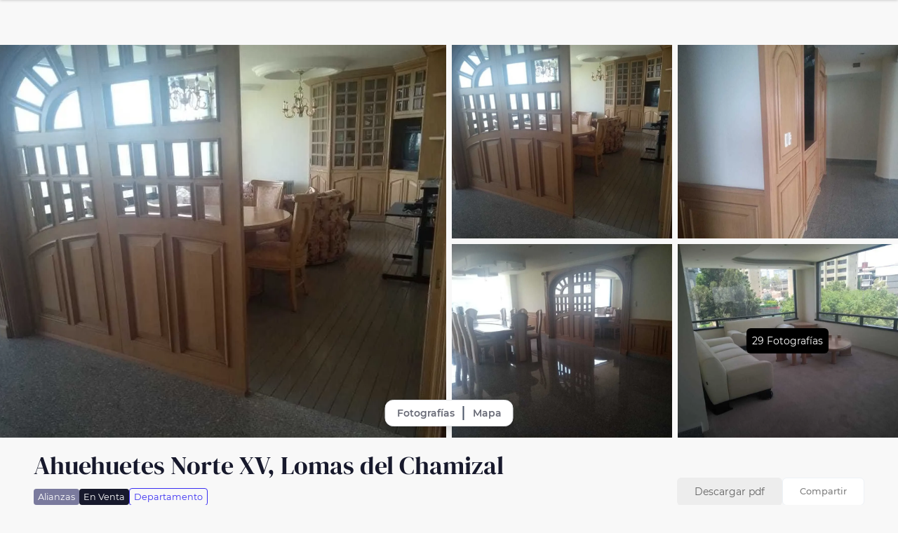

--- FILE ---
content_type: text/html; charset=utf-8
request_url: https://nolab.mx/propiedades/ahuehuetes-norte-xv-lomas-del-chamizal
body_size: 115934
content:
<!DOCTYPE html><html lang="es"><head><meta charSet="utf-8"/><meta name="viewport" content="width=device-width, initial-scale=1, maximum-scale=1, viewport-fit=cover, user-scalable=no"/><link rel="stylesheet" href="/_next/static/css/dca7f3b2ad8a3bd1.css" data-precedence="next"/><link rel="stylesheet" href="/_next/static/css/dddd400fa6272f69.css" data-precedence="next"/><link rel="stylesheet" href="/_next/static/css/cce903043cad5560.css" data-precedence="next"/><link rel="preload" as="script" fetchPriority="low" href="/_next/static/chunks/webpack-9f3ab64fd756b4a0.js"/><script src="/_next/static/chunks/52774a7f-39ddc46896b296c7.js" async="" type="a1c943f72f45e5b80152d766-text/javascript"></script><script src="/_next/static/chunks/4bd1b696-f8c152a77abac693.js" async="" type="a1c943f72f45e5b80152d766-text/javascript"></script><script src="/_next/static/chunks/1038-4e1ad9747e70313b.js" async="" type="a1c943f72f45e5b80152d766-text/javascript"></script><script src="/_next/static/chunks/main-app-e92dc64da81c837e.js" async="" type="a1c943f72f45e5b80152d766-text/javascript"></script><script src="/_next/static/chunks/1356-c336cf2596cdce6c.js" async="" type="a1c943f72f45e5b80152d766-text/javascript"></script><script src="/_next/static/chunks/app/global-error-712fb58fe0584099.js" async="" type="a1c943f72f45e5b80152d766-text/javascript"></script><script src="/_next/static/chunks/9da6db1e-7ca604a9d678da88.js" async="" type="a1c943f72f45e5b80152d766-text/javascript"></script><script src="/_next/static/chunks/1195-866cfabdb891a331.js" async="" type="a1c943f72f45e5b80152d766-text/javascript"></script><script src="/_next/static/chunks/app/layout-96ce07308fd0ed00.js" async="" type="a1c943f72f45e5b80152d766-text/javascript"></script><script src="/_next/static/chunks/app/not-found-45f92d9e9b831a17.js" async="" type="a1c943f72f45e5b80152d766-text/javascript"></script><script src="/_next/static/chunks/3223-d6b0591e8afa3aaf.js" async="" type="a1c943f72f45e5b80152d766-text/javascript"></script><script src="/_next/static/chunks/5915-5a6278a7b06be11b.js" async="" type="a1c943f72f45e5b80152d766-text/javascript"></script><script src="/_next/static/chunks/1804-6bf02182f39b961b.js" async="" type="a1c943f72f45e5b80152d766-text/javascript"></script><script src="/_next/static/chunks/6489-8c933d381fc70792.js" async="" type="a1c943f72f45e5b80152d766-text/javascript"></script><script src="/_next/static/chunks/2108-1658be8003be38a3.js" async="" type="a1c943f72f45e5b80152d766-text/javascript"></script><script src="/_next/static/chunks/1029-4743fa858ee11b35.js" async="" type="a1c943f72f45e5b80152d766-text/javascript"></script><script src="/_next/static/chunks/7939-c9882f447d32fa7d.js" async="" type="a1c943f72f45e5b80152d766-text/javascript"></script><script src="/_next/static/chunks/2663-4af8b30a7fa6f036.js" async="" type="a1c943f72f45e5b80152d766-text/javascript"></script><script src="/_next/static/chunks/4468-a5d729b597936753.js" async="" type="a1c943f72f45e5b80152d766-text/javascript"></script><script src="/_next/static/chunks/4179-166c83af8cb47298.js" async="" type="a1c943f72f45e5b80152d766-text/javascript"></script><script src="/_next/static/chunks/8584-58de7edce7b928e0.js" async="" type="a1c943f72f45e5b80152d766-text/javascript"></script><script src="/_next/static/chunks/4841-bab5d671bce6048d.js" async="" type="a1c943f72f45e5b80152d766-text/javascript"></script><script src="/_next/static/chunks/app/%5Blocale%5D/layout-782cd61ae25f2615.js" async="" type="a1c943f72f45e5b80152d766-text/javascript"></script><link rel="preload" href="/lib/tag-manager.js" as="script"/><link rel="preload" href="/lib/svg-loader.min.js" as="script"/><meta name="sentry-trace" content="56d1790e2b69382e989e65ca9650584b-7ad79bc58dcd5cde-0"/><meta name="baggage" content="sentry-environment=production,sentry-release=dfc8c5cb63fdf8d1c4b681db5046ac3960acad8b,sentry-public_key=2672c322981e16d46fc26623bed27545,sentry-trace_id=56d1790e2b69382e989e65ca9650584b,sentry-org_id=4510619203534848,sentry-sampled=false,sentry-sample_rand=0.7416767715780965,sentry-sample_rate=0.3"/><script src="/_next/static/chunks/polyfills-42372ed130431b0a.js" noModule="" type="a1c943f72f45e5b80152d766-text/javascript"></script></head><body><div hidden=""><!--$?--><template id="B:0"></template><!--/$--></div><noscript><iframe src="https://www.googletagmanager.com/ns.html?id=GTM-KZ9DRLS" height="0" width="0" style="display:none;visibility:hidden"></iframe></noscript><!--$--><!--/$--><!--$--><!--/$--><!--$?--><template id="B:1"></template><!--/$--><!--$?--><template id="B:2"></template><div class="mx-auto max-w-[1600px] px-4"><div class="h-[400px] w-full animate-pulse rounded-lg bg-gray-200 md:h-[500px]"></div><div class="mt-12 grid grid-cols-1 gap-6 md:grid-cols-3 lg:grid-cols-4"><div class="h-64 animate-pulse rounded-lg bg-gray-200"></div><div class="h-64 animate-pulse rounded-lg bg-gray-200"></div><div class="h-64 animate-pulse rounded-lg bg-gray-200"></div><div class="h-64 animate-pulse rounded-lg bg-gray-200"></div></div></div><!--/$--><!--$--><!--/$--><!--$--><!--/$--><!--$--><!--/$--><!--$--><!--/$--><div id="modalPortal"></div><!--$--><!--/$--><div data-rht-toaster="" style="position:fixed;z-index:9999;top:16px;left:16px;right:16px;bottom:16px;pointer-events:none"></div><footer class="w-full bg-bg-04 px-8 py-8 md:py-20 lg:px-20 z-[1] relative gap-4"><div class="max-w-[1600px] mx-auto gap-4 md:gap-6 lg:gap-10 grid grid-cols-12"><div class="col-span-12 md:col-span-8 lg:col-span-9 flex flex-col md:gap-9"><div class="w-full border-b border-white col-span-3 hidden md:block"></div><div class="grid grid-cols-1 md:grid-cols-3 md:gap-8 lg:gap-20"><div class="mt-8 flex flex-col gap-1 md:gap-5 md:mt-0 transition-all duration-500 ease-in-out"><div class="flex justify-between items-center cursor-pointer md:cursor-auto"><h2 class="text-xl font-dm font-normal leading-6 text-white">Nolab</h2></div><div class="flex flex-col gap-5 pl-1 md:pl-0 max-h-0 md:max-h-[400px] transition-all duration-500 ease-in-out overflow-hidden"><a target="blank" href="blog"><span class="text-base font-light leading-6 text-gray-02">Blog</span></a><a target="blank" href="https://nolab.mx/contacto/"><span class="text-base font-light leading-6 text-gray-02">Contacto</span></a><span class="text-base font-light leading-6 text-gray-02">Ayuda &amp; FAQ</span><a class="text-base font-light leading-6 text-gray-02" target="blank" href="/aviso-de-privacidad"><span class="text-base font-light leading-6 text-gray-02">Términos y condiciones</span></a><a target="blank" href="/aviso-de-privacidad"><span class="text-base font-light leading-6 text-gray-02">Política de privacidad</span></a><div class="flex flex-col gap-5 mt-10"><svg xmlns="http://www.w3.org/2000/svg" width="100" height="24" viewBox="0 0 100 24" fill="none"><path d="M16.8445 13.0908V24H11.5763V14.6315C11.5763 12.6104 10.4435 11.3588 8.66656 11.3588C6.73731 11.3588 5.5117 12.8024 5.29751 14.8559V24H0V6.70577H5.2983V9.52886C6.46204 7.50774 8.36115 6.48056 10.8108 6.44898C14.4551 6.44898 16.8445 9.04768 16.8445 13.0908Z" fill="white"></path><path d="M38.9487 15.1443C38.9487 20.4705 35.3346 24 29.9443 24C24.5539 24 20.9096 20.4705 20.9096 15.1443C20.9096 9.81807 24.5238 6.32099 29.9443 6.32099C35.3647 6.32099 38.9487 9.81807 38.9487 15.1443ZM26.2388 15.2083C26.2388 17.9034 27.7397 19.7001 29.9443 19.7001C32.1488 19.7001 33.6195 17.9034 33.6195 15.2083C33.6195 12.5132 32.1186 10.7164 29.9443 10.7164C27.7699 10.7164 26.2388 12.5456 26.2388 15.2083Z" fill="white"></path><path d="M43.0139 24V0.192804H48.3122V24H43.0139Z" fill="white"></path><path d="M68.2722 12.4492V23.7432H63.0961V21.7537C62.0244 23.2296 60.2784 24 58.0429 24C54.5208 24 52.3773 21.7537 52.3773 18.5774C52.3773 15.4011 54.6128 13.38 58.7172 13.3476H63.066V13.0908C63.066 11.3904 61.9942 10.3632 59.85 10.3632C58.4721 10.3632 56.665 10.8768 54.919 11.8068L53.4181 8.14931C55.9907 6.89775 58.3182 6.19218 61.0748 6.19218C65.6076 6.19218 68.2413 8.53409 68.2722 12.4492ZM63.066 17.8718V16.3319H59.7279C58.135 16.3319 57.3393 16.9094 57.3393 18.1926C57.3393 19.4757 58.1968 20.2461 59.6668 20.2461C61.3208 20.2461 62.7296 19.2838 63.066 17.8718Z" fill="white"></path><path d="M90.3147 15.2407C90.3147 20.5029 87.3129 24 82.6889 24C80.5446 24 78.7994 23.1016 77.6357 21.4977V23.808H72.3374V0H77.6357V8.79172C78.7994 7.21936 80.4844 6.32099 82.5667 6.32099C87.2225 6.32099 90.3147 9.88206 90.3147 15.2407ZM84.9854 15.0803C84.9854 12.4492 83.4845 10.5885 81.2792 10.5885C79.0739 10.5885 77.6349 12.4492 77.6349 15.0803C77.6349 17.7114 79.1358 19.6046 81.2792 19.6046C83.4227 19.6046 84.9854 17.7438 84.9854 15.0803Z" fill="white"></path><path d="M99.4957 21.3049C99.4957 22.9088 98.4239 24 96.923 24C95.4222 24 94.3806 22.9088 94.3806 21.3049C94.3806 19.701 95.4222 18.6422 96.923 18.6422C98.4239 18.6422 99.4957 19.7334 99.4957 21.3049Z" fill="white"></path></svg><p class="text-white text-base font-medium">Live Anywhere You Want</p></div></div><div class="w-full border-b border-[#888888] md:hidden"></div></div><div class="flex flex-col md:gap-6"><div class="mt-8 flex flex-col gap-1 md:gap-5 md:mt-0 transition-all duration-500 ease-in-out"><div class="flex justify-between items-center cursor-pointer md:cursor-auto"><h2 class="text-xl font-dm font-normal leading-6 text-white">Comprar</h2></div><div class="flex flex-col gap-5 pl-1 md:pl-0 max-h-0 md:max-h-[200px] transition-all duration-500 ease-in-out overflow-hidden"><a target="blank" href="/resultados/propiedades/espana"><span class="text-base font-light leading-6 text-gray-02">España</span></a><a target="blank" href="/resultados/propiedades/ciudad-de-mexico"><span class="text-base font-light leading-6 text-gray-02">México</span></a></div><div class="w-full border-b border-[#888888] md:hidden"></div></div><div class="mt-8 flex flex-col gap-1 md:gap-5 md:mt-0 transition-all duration-500 ease-in-out"><div class="flex justify-between items-center cursor-pointer md:cursor-auto"><h2 class="text-xl font-dm font-normal leading-6 text-white">Invertir</h2></div><div class="flex flex-col gap-5 pl-1 md:pl-0 max-h-0 md:max-h-[200px] transition-all duration-500 ease-in-out overflow-hidden"><a target="blank" href="https://nou.capital/"><span class="text-base font-light leading-6 text-gray-02">Nou Capital</span></a></div><div class="w-full border-b border-[#888888] md:hidden"></div></div></div><div class="mt-8 flex flex-col gap-1 md:gap-5 md:mt-0 transition-all duration-500 ease-in-out"><div class="flex justify-between items-center cursor-pointer md:cursor-auto"><h2 class="text-xl font-dm font-normal leading-6 text-white">Vender</h2></div><div class="flex flex-col gap-5 pl-1 md:pl-0 max-h-0 md:max-h-[200px] transition-all duration-500 ease-in-out overflow-hidden"><a target="blank" href="/servicios/estudios-de-valuacion"><span class="text-base font-light leading-6 text-gray-02">Servicios</span></a><a target="blank" href="/venta-de-propiedad/preparacion-de-propiedad"><span class="text-base font-light leading-6 text-gray-02">Venta de propiedad</span></a><a target="blank" href="/valuador"><span class="text-base font-light leading-6 text-gray-02">Valua tu propiedad </span></a></div><div class="w-full border-b border-[#888888] md:hidden"></div></div></div></div><div class="col-span-12 md:col-span-4 lg:col-span-3  flex flex-col md:gap-7"><div class="w-full border-b border-white col-span-1 hidden md:block"></div><div class="flex flex-col gap-4 mt-8 md:mt-0"><div class="mt-4 flex flex-col gap-4 text-white md:mt-0"><span class="w-max font-semibold">Dirección</span><div class="flex gap-3 items-center"><a href="https://nolab.mx"></a><p class="text-base font-normal text-gray-02 flex flex-col"><span>Sófocles 127, Piso 2, Polanco,</span><span>Miguel Hidalgo, CDMX, México</span></p></div><div class="flex gap-3 items-center"><a href="https://nolab.es/"></a><p class="text-base font-normal text-gray-02 flex flex-col"><span>Calle Castelló 117, 5ª Planta, Puerta 536,</span><span>28006, Madrid, España</span></p></div></div><div class="flex flex-col gap-1 text-white md:mt-0 ml-8"><h2 class="text-base font-semibold text-white mt-4 md:mt-0">Correo electrónico</h2><a href="/cdn-cgi/l/email-protection#d4bcbbb8b594babbb8b5b6fab9acdef4f4f4f4f4f4f4f4f4f4f4f4f4f4" class="text-base font-light text-gray-subtitle"><span class="__cf_email__" data-cfemail="9cf4f3f0fddcf2f3f0fdfeb2f1e4">[email&#160;protected]</span></a></div></div><div class="mt-8 flex flex-col gap-4 md:gap-8 md:mt-0 "><div class="flex flex-col items-start gap-3 ml-8"><h2 class="text-base font-semibold text-white ml-1">Teléfonos</h2><div class="flex flex-col gap-1 items-start"><a href="tel:+525571000300" class="text-base font-light text-gray-subtitle ml-2">+52 557100 0300</a><a href="tel:+34912159068" class="text-base font-light text-gray-subtitle ml-2">+34 912 15 90 68</a></div></div><a target="_blank" class="clickedOnWhatsappFooter flex items-center gap-2 mt-4 md:mt-0 border border-white rounded-md p-2 justify-center md:ml-8" id="clickedOnWhatsappFooter" href="https://wa.me/5215571000300"><p class="font text-base text-white">Contáctanos</p></a></div></div><div class="w-full col-span-12 bg-white h-[1px]"></div><div class="col-span-12 flex justify-center lg:justify-between items-center flex-wrap gap-6"><p class="text-gray-02 text-sm font-light order-3 md:order-1">© 2026 Nolab. Todos los derechos reservados.</p><div class="flex gap-5 order-2 flex-wrap justify-center"><a target="_blank" href="https://www.facebook.com/nolab.mx/"><span class="hover: flex items-center justify-center p-2 text-gray-subtitle hover:text-white h-10 w-10 xs:h-12 xs:w-12"></span></a><a target="_blank" href="https://www.linkedin.com/company/nolab-inmobiliaria/"><span class="hover: flex items-center justify-center p-2 text-gray-subtitle hover:text-white h-10 w-10 xs:h-12 xs:w-12"></span></a><a target="_blank" href="https://www.youtube.com/channel/UC6TRBySN3Kxj2cCt3ohtATQ"><span class="hover: flex items-center justify-center p-2 text-gray-subtitle hover:text-white h-10 w-10 xs:h-12 xs:w-12"></span></a><a target="_blank" href="https://www.tiktok.com/@nolab.mx"><span class="hover: flex items-center justify-center p-2 text-gray-subtitle hover:text-white h-10 w-10 xs:h-12 xs:w-12"></span></a><a target="_blank" href="https://twitter.com/nolabmx"><span class="hover: flex items-center justify-center p-2 text-gray-subtitle hover:text-white h-10 w-10 xs:h-12 xs:w-12"></span></a><a target="_blank" href="https://www.instagram.com/nolab.mx/"><span class="hover: flex items-center justify-center p-2 text-gray-subtitle hover:text-white h-10 w-10 xs:h-12 xs:w-12"></span></a></div><div class="flex gap-4 md:gap-10 items-center justify-between md:justify-center order-1 md:order-3 w-full md:w-fit"><div class="flex h-9 w-full items-center justify-around  py-2 px-3 text-gray-subtitle max-w-28"><div class="h-full w-full text-center"><div class="md:hidden "><select id="changeCurrency" class="px-4 rounded-lg border border-gray-300 text-sm shadow-input focus:border-gray-500 focus:outline-none cursor-pointer changeCurrency h-full w-fit flex gap-2 border-none bg-transparent bg-none text-center text-gray-02"><option value="" disabled="">MXN</option><option value="MXN" selected="">$MXN</option><option value="USD">$USD</option><option value="EUR">€EUR</option></select></div><div class="relative hidden md:block"><div class="items-center justify-between px-4 rounded-lg border border-gray-300 text-sm shadow-input focus:border-gray-500 focus:outline-none cursor-pointer changeCurrency h-full w-fit flex gap-2 border-none bg-transparent bg-none text-center text-gray-02"><span class="overflow-hidden overflow-ellipsis whitespace-nowrap">$MXN</span></div><div><div class="shadow-card overflow-hidden ease-in-out absolute z-20 overflow-y-auto shadow transition-all min-w-max duration-400 max-h-0 bg-bg-04 -left-[calc(100%+4px)] mt-3 rounded-md w-60"><div class="flex w-full cursor-pointer items-center justify-between px-2 py-1 text-white hover:bg-[#898989] hover:text-white"><span>$MXN</span></div><div class="flex w-full cursor-pointer items-center justify-between px-2 py-1 text-white hover:bg-[#898989] hover:text-white"><span>$USD</span></div><div class="flex w-full cursor-pointer items-center justify-between px-2 py-1 text-white hover:bg-[#898989] hover:text-white"><span>€EUR</span></div></div></div></div></div></div><div class=" flex h-9 w-full items-center justify-around  py-2 px-3 text-gray-subtitle max-w-36"><div class="h-full w-full text-center"><div class="md:hidden "><select class="px-4 rounded-lg border border-gray-300 text-sm shadow-input focus:border-gray-500 focus:outline-none cursor-pointer changeCurrency h-full w-full border-none bg-transparent bg-none text-center text-gray-subtitle"><option value="es" selected="">Español</option><option value="en">English</option></select></div><div class="relative hidden md:block"><div class="flex items-center justify-between px-4 rounded-lg border border-gray-300 text-sm shadow-input focus:border-gray-500 focus:outline-none cursor-pointer changeCurrency h-full w-full border-none bg-transparent bg-none text-center text-gray-subtitle"><span class="overflow-hidden overflow-ellipsis whitespace-nowrap">Español</span></div><div><div class="shadow-card overflow-hidden ease-in-out absolute z-20 overflow-y-auto shadow transition-all min-w-max duration-400 max-h-0 bg-bg-04 -left-[calc(100%+4px)] mt-3 rounded-md w-60"><div class="flex w-full cursor-pointer items-center justify-between px-2 py-1 text-white hover:bg-[#898989] hover:text-white"><span>Español</span></div><div class="flex w-full cursor-pointer items-center justify-between px-2 py-1 text-white hover:bg-[#898989] hover:text-white"><span>English</span></div></div></div></div></div></div></div></div></div></footer><script data-cfasync="false" src="/cdn-cgi/scripts/5c5dd728/cloudflare-static/email-decode.min.js"></script><script type="a1c943f72f45e5b80152d766-text/javascript">requestAnimationFrame(function(){$RT=performance.now()});</script><script src="/_next/static/chunks/webpack-9f3ab64fd756b4a0.js" id="_R_" async="" type="a1c943f72f45e5b80152d766-text/javascript"></script><div hidden id="S:1"><div class="transform transition-all duration-700 -translate-y-full fixed top-0  z-50 h-16 w-full bg-white shadow-[0px_0px_4px_rgba(0,0,0,0.25)] md:h-16"><div class="clickOnMainLogoAndGoToHome mx-auto flex h-full w-full max-w-[1600px] items-center justify-between gap-4 px-6 lg:px-12"><a id="clickOnMainLogoAndGoToHome" class="hidden min-w-max max-w-max items-start justify-start sm:flex" href="/"><svg xmlns="http://www.w3.org/2000/svg" width="92" height="22" fill="none" viewBox="0 0 92 22" class="flex h-20 w-24 items-center"><path fill="#000" d="M15.44 12v10h-4.828v-8.588c0-1.853-1.039-3-2.668-3-1.768 0-2.892 1.323-3.088 3.206V22H0V6.147h4.857v2.588C5.924 6.882 7.664 5.94 9.91 5.912c3.34 0 5.53 2.382 5.53 6.088Zm20.263 1.882c0 4.883-3.313 8.118-8.254 8.118-4.941 0-8.282-3.235-8.282-8.118 0-4.882 3.313-8.088 8.282-8.088 4.969 0 8.254 3.206 8.254 8.088Zm-11.65.059c0 2.47 1.375 4.117 3.396 4.117 2.02 0 3.369-1.647 3.369-4.117 0-2.47-1.376-4.118-3.37-4.118-1.992 0-3.396 1.677-3.396 4.118ZM39.43 22V.177h4.856V22H39.43Zm23.153-10.588v10.353h-4.745V19.94c-.982 1.354-2.583 2.06-4.632 2.06-3.229 0-5.193-2.06-5.193-4.97 0-2.912 2.049-4.765 5.811-4.795h3.986V12c0-1.559-.982-2.5-2.948-2.5-1.263 0-2.92.47-4.52 1.323L48.967 7.47c2.358-1.147 4.491-1.794 7.018-1.794 4.155 0 6.57 2.147 6.598 5.736Zm-4.773 4.97v-1.411h-3.06c-1.46 0-2.189.53-2.189 1.706s.786 1.882 2.133 1.882c1.517 0 2.808-.882 3.116-2.177Zm24.978-2.412c0 4.824-2.751 8.03-6.99 8.03-1.965 0-3.565-.823-4.632-2.294v2.118H66.31V0h4.857v8.06c1.067-1.442 2.611-2.266 4.52-2.266 4.268 0 7.102 3.265 7.102 8.177Zm-4.885-.146c0-2.412-1.376-4.118-3.397-4.118-2.022 0-3.34 1.706-3.34 4.118 0 2.411 1.375 4.147 3.34 4.147 1.965 0 3.397-1.706 3.397-4.147Z"></path><path fill="#3A2FF2" d="M91.204 19.53c0 1.47-.982 2.47-2.358 2.47-1.376 0-2.33-1-2.33-2.47 0-1.47.954-2.441 2.33-2.441 1.376 0 2.358 1 2.358 2.44Z"></path></svg></a><a id="clickOnMainLogoAndGoToHome" class="clickOnMainLogoAndGoToHome flex min-w-max max-w-max items-start justify-start sm:hidden" href="/"><svg xmlns="http://www.w3.org/2000/svg" width="32" height="25" fill="none" viewBox="0 0 32 25" class="flex h-6 w-6 items-center"><path fill="#000" d="M21.177 9.546v14.887h-6.623V11.65c0-2.758-1.425-4.466-3.659-4.466-2.425 0-3.966 1.97-4.235 4.772v12.478H0V.833h6.661v3.852c1.463-2.758 3.85-4.16 6.93-4.203 4.582 0 7.586 3.547 7.586 9.064Z"></path><path fill="#3A2FF2" d="M31.855 20.755c0 2.19-1.347 3.678-3.234 3.678s-3.197-1.489-3.197-3.678c0-2.188 1.31-3.633 3.197-3.633s3.234 1.489 3.234 3.633Z"></path></svg></a><div class="hidden h-full items-center justify-center md:flex gap-4 text-white"><div class="hidden h-full transition-colors items-center justify-center md:flex text-black"><div class="h-full"><div style="box-shadow:inset 0px 0px 4px 0px rgba(0, 0, 0, 0.25)" class="border-b border-b-black/20 rounded-b-xl w-full h-auto bg-white absolute bottom-[1px] left-0 flex flex-col transition-all ease-in duration-75 translate-y-full invisible opacity-0 !duration-0 !transition-none"><div class="mx-auto h-full w-full max-w-[1600px] px-6 lg:px-12"><div class="p-6"><div class="grid grid-cols-2 gap-4"><div class="grid grid-cols-3 gap-4 items-start border-r border-r-gray-03"><div class="w-full"><p class="text-subtitle font-semibold text-base mb-3">México</p><div class="flex flex-col gap-3"><a class="text-gray-05 font-medium text-sm hover:font-semibold" href="/resultados/propiedades/bosques-de-las-lomas-cdmx">Bosques de las Lomas</a><a class="text-gray-05 font-medium text-sm hover:font-semibold" href="/resultados/propiedades/polanco-cdmx">Polanco</a><a class="text-gray-05 font-medium text-sm hover:font-semibold" href="/resultados/propiedades/lomas-de-vista-hermosa-cdmx">Lomas de Vista Hermosa</a><a class="text-gray-05 font-medium text-sm hover:font-semibold" href="/resultados/propiedades/roma-norte-cdmx">Roma Norte</a><a class="text-gray-05 font-medium text-sm hover:font-semibold" href="/resultados/propiedades/lomas-de-chapultepec-cdmx">Lomas de Chapultepec</a><a class="text-gray-05 font-medium text-sm hover:font-semibold" href="/resultados/propiedades/condesa-cdmx">Condesa</a><a class="text-gray-05 font-medium text-sm hover:font-semibold" href="/resultados/propiedades/tulum-mx">Tulum</a></div></div><div class="w-full"><p class="text-subtitle font-semibold text-base mb-3">España</p><div class="flex flex-col gap-3"><a class="text-gray-05 font-medium text-sm hover:font-semibold" href="/resultados/propiedades/madrid">Madrid</a><a class="text-gray-05 font-medium text-sm hover:font-semibold" href="/resultados/propiedades/malaga-malaga">Málaga</a><a class="text-gray-05 font-medium text-sm hover:font-semibold" href="/resultados/propiedades/marbella-malaga">Marbella</a><a class="text-gray-05 font-medium text-sm hover:font-semibold" href="/resultados/propiedades/salamanca-espana">Salamanca</a><a class="text-gray-05 font-medium text-sm hover:font-semibold" href="/resultados/propiedades/fuengirola-malaga">Fuengirola</a><a class="text-gray-05 font-medium text-sm hover:font-semibold" href="/resultados/propiedades/justicia-madrid">Justicia</a><a class="text-gray-05 font-medium text-sm hover:font-semibold" href="/resultados/propiedades/recoletos-madrid">Recoletos</a></div></div><div class="w-full px-2"><p class="text-subtitle font-semibold text-base mb-3">Tendencias</p><div class="flex flex-col gap-3"><a class="text-gray-05 font-medium text-sm hover:font-semibold" href="/tendencias/descuentos-mas-altos">Descuentos más altos</a><a class="text-gray-05 font-medium text-sm hover:font-semibold" href="/tendencias/lo-mas-lujoso">Lo más lujoso</a><a class="text-gray-05 font-medium text-sm hover:font-semibold" href="/tendencias/mas-espacioso">Más espacioso</a><a class="text-gray-05 font-medium text-sm hover:font-semibold" href="/tendencias/mas-amenidades">Más amenidades</a></div></div></div><div class="flex flex-col items-start gap-4"><p class="text-subtitle font-semibold text-base">Búsqueda</p><div class="rounded-full bg-[#E5E5E5] p-1 w-full"><div class="flex h-full items-center justify-between w-full"><div class="flex w-full justify-between"><div class="relative flex w-full"><div class="flex w-full items-center gap-1"><form id="form:searchedSomethingWithoutResults" class="flex-1 form:searchedSomethingWithoutResults"><div><div class="flex"><input autoComplete="off" class="typenumber px-2 rounded-lg focus:outline-none pr-10 py-4 max-h-8 w-full border-none bg-transparent text-start text-sm font-medium text-gray-05 placeholder:text-start placeholder:text-base placeholder:font-medium placeholder:text-gray-05 md:text-lg" type="text" placeholder="Buscar" step="any" inputMode="text" name="title" value=""/></div></div></form></div></div><div class="flex h-8 w-9 items-center justify-center rounded-full bg-white border border-gray-02 pointer-events-none &#x27;form:searchedSomethingWithoutResults&#x27;
        " id="form:searchedSomethingWithoutResults"><svg xmlns:xlink="http://www.w3.org/1999/xlink" fill="#000" class="max-h-4 min-h-4 min-w-4 max-w-4" xmlns="http://www.w3.org/2000/svg" viewBox="0 0 24 24"><path d="M16.35352,15.64648l-.01105-.00732a8.534,8.534,0,1,0-.70337.70325l.00738.01111,6,6a.5.5,0,0,0,.707-.707ZM10,17.5A7.5,7.5,0,1,1,17.5,10,7.5082,7.5082,0,0,1,10,17.5Z"></path></svg></div></div></div></div><p class="text-subtitle font-semibold text-base">Configuración</p><div class="flex gap-4 w-full flex-col"><div class="flex h-9 border-black  w-52 items-center justify-around rounded-md border py-2 text-subtitle"><div class="w-1/2 text-center text-xs"><label for="global-currency"> <!-- -->Moneda<!-- --> </label></div><div class="border-black h-3 border border-r-[1px] text-subtitle"></div><div class="h-full w-1/2 text-center"><div class="md:hidden "><select id="changeCurrency" class="px-4 rounded-lg border border-gray-300 shadow-input focus:border-gray-500 focus:outline-none cursor-pointer changeCurrency h-full w-full border-none bg-transparent bg-none text-center text-subtitle shadow-none text-xs"><option value="" disabled="">MXN</option><option value="MXN" selected="">MXN</option><option value="USD">USD</option><option value="EUR">EUR</option></select></div><div class="relative hidden md:block"><div class="flex items-center justify-between px-4 rounded-lg border border-gray-300 shadow-input focus:border-gray-500 focus:outline-none cursor-pointer changeCurrency h-full w-full border-none bg-transparent bg-none text-center text-subtitle shadow-none text-xs"><span class="overflow-hidden overflow-ellipsis whitespace-nowrap">MXN</span></div><div><div class="shadow-card overflow-hidden ease-in-out absolute z-20 overflow-y-auto shadow transition-all min-w-max duration-400 max-h-0 bg-white -left-[calc(100%+4px)] mt-3 rounded-md w-60"><div class="flex w-full cursor-pointer items-center justify-between px-2 py-1 text-black hover:bg-[#F4F9FF] hover:text-brand-blue"><span>MXN</span></div><div class="flex w-full cursor-pointer items-center justify-between px-2 py-1 text-black hover:bg-[#F4F9FF] hover:text-brand-blue"><span>USD</span></div><div class="flex w-full cursor-pointer items-center justify-between px-2 py-1 text-black hover:bg-[#F4F9FF] hover:text-brand-blue"><span>EUR</span></div></div></div></div></div></div><div class="flex h-9 border-black  w-52 items-center justify-around rounded-md border py-2 text-subtitle"><div class="w-1/2 text-center text-xs"><label for="global-currency">Idioma</label></div><div class="border-black h-3 border border-r-[1px] text-subtitle"></div><div class="h-full w-1/2 text-center"><div class="md:hidden "><select class="px-4 rounded-lg border border-gray-300 shadow-input focus:border-gray-500 focus:outline-none cursor-pointer changeCurrency h-full w-full border-none bg-transparent bg-none text-center shadow-none text-subtitle text-xs"><option value="es" selected="">Español</option><option value="en">English</option></select></div><div class="relative hidden md:block"><div class="flex items-center justify-between px-4 rounded-lg border border-gray-300 shadow-input focus:border-gray-500 focus:outline-none cursor-pointer changeCurrency h-full w-full border-none bg-transparent bg-none text-center shadow-none text-subtitle text-xs"><span class="overflow-hidden overflow-ellipsis whitespace-nowrap">Español</span></div><div><div class="shadow-card overflow-hidden ease-in-out absolute z-20 overflow-y-auto shadow transition-all min-w-max duration-400 max-h-0 bg-white -left-[calc(100%+4px)] mt-3 rounded-md w-60"><div class="flex w-full cursor-pointer items-center justify-between px-2 py-1 text-black hover:bg-[#F4F9FF] hover:text-brand-blue"><span>Español</span></div><div class="flex w-full cursor-pointer items-center justify-between px-2 py-1 text-black hover:bg-[#F4F9FF] hover:text-brand-blue"><span>English</span></div></div></div></div></div></div></div></div></div></div></div></div><div class="px-4 py-1 flex justify-center items-center h-full cursor-pointer text-base font-medium ">Comprar</div></div><div class="h-full"><div style="box-shadow:inset 0px 0px 4px 0px rgba(0, 0, 0, 0.25)" class="border-b border-b-black/20 rounded-b-xl w-full h-auto bg-white absolute bottom-[1px] left-0 flex flex-col transition-all ease-in duration-75 translate-y-full invisible opacity-0 !duration-0 !transition-none"><div class="mx-auto h-full w-full max-w-[1600px] px-6 lg:px-12"><div class="pb-4"><div class="my-6"><div class="grid grid-cols-4 fade-in"><div class="flex flex-col gap-4"><div class="flex gap-4 items-center cursor-pointer"><a class="text-base font-medium" href="/servicios/estudios-de-valuacion">Servicios</a></div><a class=" text-title cursor-pointer hover:font-semibold font-medium text-sm ml-12" href="/servicios/estudios-de-valuacion">Estudios de valuación</a><a class=" text-title cursor-pointer hover:font-semibold font-medium text-sm ml-12" href="/servicios/campanas-de-marketing-digital">Campañas de Marketing Digital</a><a class=" text-title cursor-pointer hover:font-semibold font-medium text-sm ml-12" href="/servicios/prospeccion-automatizada-con-ia">Prospección con IA</a><a class=" text-title cursor-pointer hover:font-semibold font-medium text-sm ml-12" href="/servicios/call-center-especializado">Call Center especializado</a><a class=" text-title cursor-pointer hover:font-semibold font-medium text-sm ml-12" href="/servicios/produccion-audiovisual/fotografia-profesional">Producción Audiovisual</a></div><div class="flex flex-col gap-4"><div class="flex gap-4 items-center cursor-pointer"><a class="text-base font-medium" href="/venta-de-propiedad/preparacion-de-propiedad">Venta de propiedad</a></div><a class=" text-title cursor-pointer hover:font-semibold font-medium text-sm ml-12" href="/venta-de-propiedad/preparacion-de-propiedad">Preparación de propiedad</a><a class=" text-title cursor-pointer hover:font-semibold font-medium text-sm ml-12" href="/venta-de-propiedad/generacion-de-leads">Generación de Leads</a><a class=" text-title cursor-pointer hover:font-semibold font-medium text-sm ml-12" href="/venta-de-propiedad/fuerza-de-venta">Fuerza de venta</a><a class=" text-title cursor-pointer hover:font-semibold font-medium text-sm ml-12" href="/venta-de-propiedad/acompanamiento-en-cierre">Acompañamiento en cierre</a></div><div class="flex gap-8 flex-col"><a class="flex gap-4 items-center cursor-pointer " href="/valuador"><p class="text-base font-medium">Valúa tu propiedad</p></a><a class="flex gap-4 items-center cursor-pointer" target="_blank" href="https://www.nolab.app/register/developer"><p class="text-base font-medium">Da de alta tu propiedad</p></a></div><div class="flex gap-4 cursor-pointer items-start"><a target="_blank" class="flex gap-4 items-center cursor-pointer" href="https://www.nolab.app"><p class="text-base font-medium">Aplicación de seguimiento de campañas publicitarias</p></a></div></div></div></div></div></div><div class="px-4 py-1 flex justify-center items-center h-full cursor-pointer text-base font-medium ">Vender</div></div><div class="h-full"><a class="px-4 py-1 flex justify-center items-center h-full cursor-pointer text-base font-medium " href="https://nou.capital">Invertir</a></div><div class="h-full"><div style="box-shadow:inset 0px 0px 4px 0px rgba(0, 0, 0, 0.25)" class="border-b border-b-black/20 rounded-b-xl w-full h-auto bg-white absolute bottom-[1px] left-0 flex flex-col transition-all ease-in duration-75 translate-y-full invisible opacity-0 !duration-0 !transition-none"><div class="mx-auto h-full w-full max-w-[1600px] px-6 lg:px-12 !px-0 lg:!px-0"><div class="grid grid-cols-4 gap-4 items-center"><div class="col-span-3 p-3 lg:p-6 flex flex-col h-full gap-6 lg:gap-10 xl:gap-12 "><p class="text-base font-medium text-subtitle leading-3 px-8">Últimos Artículos</p><div class="grid grid-cols-2 lg:grid-cols-3 gap-4 lg:gap-6 xl:gap-8"></div><a class="text-brand-blue font-semibold text-xs left-4 text-center" href="/blog">Ver más artículos</a></div><div class="bg-[#EDEDED] py-11 px-4 lg:px-14 xl:px-[70px]"></div></div></div></div><a class="px-4 py-1 flex justify-center items-center h-full cursor-pointer text-base font-medium " href="/blog">Blog</a></div><div class="h-full"><div style="box-shadow:inset 0px 0px 4px 0px rgba(0, 0, 0, 0.25)" class="border-b border-b-black/20 rounded-b-xl w-full h-auto bg-white absolute bottom-[1px] left-0 flex flex-col transition-all ease-in duration-75 translate-y-full invisible opacity-0 !duration-0 !transition-none"><div class="mx-auto h-full w-full max-w-[1600px] px-6 lg:px-12"><div class="p-6 pb-10 first-step-contact"><div class="grid grid-cols-3 gap-4"><div class="col-span-1 flex justify-start items-start text-start "><div class="flex flex-col text-start gap-4 second-step-contact"><p class="text-subtitle text-lg font-semibold text-start">Nuestra Información</p><div class="flex gap-4"><div class="flex flex-col gap-2"><p class="font-medium text-subtitle text-base">Teléfono</p><a href="tel:+525571000300" class="text-base font-medium text-title tracking-[.08px]">México:<span class="font-normal text-gray-05">+52 55 7100 0300</span></a><a href="tel:+34912159068" class="text-base font-medium text-title tracking-[.08px]">España:<span class="font-normal text-gray-05">+34 912 15 90 68</span></a><p class="text-title text-sm font-normal tracking-[.07px]">Lunes a Viernes 9:00 am a 6:00 pm</p></div></div></div></div><div class="col-span-1 flex justify-start items-start text-start "><div class="flex gap-4"><div class="flex flex-col gap-2"><p class="font-medium text-subtitle text-base">Dirección</p><p class="text-base font-normal text-gray-05 tracking-[.08px] flex flex-col"><span>Sófocles 127, Piso 2, Polanco,</span><span>Miguel Hidalgo, CDMX, México</span></p><a target="_blank" href="https://maps.google.com/?q=Sófocles%20127,%20Polanco,%20Miguel%20Hidalgo,%20CDMX,%20México" class="text-sm font-medium text-brand-blue tracking-[.08px]">Ver mapa</a><p class="text-base font-normal text-gray-05 tracking-[.08px] flex flex-col"><span>Calle Castelló 117,</span><span>5ª Planta, Puerta 536,</span><span>28006, Madrid, España</span></p><a target="_blank" href="https://maps.google.com/?q=Gran%20Vía%204,%2028013%20Madrid,%20España" class="text-sm font-medium text-brand-blue tracking-[.08px]">Ver mapa</a></div></div></div><div class="col-span-1 flex justify-start"><div class="flex flex-col text-start gap-4 third-step-contact"><p class="text-subtitle text-lg font-semibold">Atención Brokers</p><div class="flex gap-4"><div class="flex flex-col gap-2"><a class="text-base font-medium text-title tracking-[.08px]" href="https://wa.me/5215571000300">WhatsApp:<!-- --> <span class="font-normal text-gray-05">+52 55 7100 0300</span></a><p class="text-title text-sm font-normal tracking-[.07px]">Lunes a Viernes 9:00 am a 6:00 pm</p></div></div></div></div></div></div></div></div><div class="px-4 py-1 flex justify-center items-center h-full cursor-pointer text-base font-medium ">Contacto</div></div></div><div class="flex cursor-pointer items-center justify-center gap-4 fade-in"><div class="h-7 w-7 cursor-pointer overflow-hidden rounded-full border-2 border-white"></div><div class="max-w-[115px] transition-colors text-base font-medium text-black">Cargando...</div></div></div><div class="md:hidden rounded-full bg-[#E5E5E5] p-1"><div class="flex h-full items-center justify-between md:w-[420px] lg:w-[500px]"><div class="flex w-full justify-between"><div class="relative flex w-full"><div class="flex w-full items-center gap-1"><form id="form:searchedSomethingWithoutResults" class="flex-1 form:searchedSomethingWithoutResults"><div><div class="flex"><input autoComplete="off" class="typenumber px-2 rounded-lg focus:outline-none pr-10 py-4 max-h-8 w-full border-none bg-transparent text-start text-sm font-medium text-gray-05 placeholder:text-start placeholder:text-base placeholder:font-medium placeholder:text-gray-05 md:text-lg" type="text" placeholder="Buscar" step="any" inputMode="text" name="title" value=""/></div></div></form></div></div><div class="flex h-8 w-9 items-center justify-center rounded-full bg-white border border-gray-02 pointer-events-none &#x27;form:searchedSomethingWithoutResults&#x27;
        " id="form:searchedSomethingWithoutResults"><svg xmlns:xlink="http://www.w3.org/1999/xlink" fill="#000" class="max-h-4 min-h-4 min-w-4 max-w-4" xmlns="http://www.w3.org/2000/svg" viewBox="0 0 24 24"><path d="M16.35352,15.64648l-.01105-.00732a8.534,8.534,0,1,0-.70337.70325l.00738.01111,6,6a.5.5,0,0,0,.707-.707ZM10,17.5A7.5,7.5,0,1,1,17.5,10,7.5082,7.5082,0,0,1,10,17.5Z"></path></svg></div></div></div></div></div></div><div class="mt-16"></div></div><script type="a1c943f72f45e5b80152d766-text/javascript">$RB=[];$RV=function(a){$RT=performance.now();for(var b=0;b<a.length;b+=2){var c=a[b],e=a[b+1];null!==e.parentNode&&e.parentNode.removeChild(e);var f=c.parentNode;if(f){var g=c.previousSibling,h=0;do{if(c&&8===c.nodeType){var d=c.data;if("/$"===d||"/&"===d)if(0===h)break;else h--;else"$"!==d&&"$?"!==d&&"$~"!==d&&"$!"!==d&&"&"!==d||h++}d=c.nextSibling;f.removeChild(c);c=d}while(c);for(;e.firstChild;)f.insertBefore(e.firstChild,c);g.data="$";g._reactRetry&&requestAnimationFrame(g._reactRetry)}}a.length=0};
$RC=function(a,b){if(b=document.getElementById(b))(a=document.getElementById(a))?(a.previousSibling.data="$~",$RB.push(a,b),2===$RB.length&&("number"!==typeof $RT?requestAnimationFrame($RV.bind(null,$RB)):(a=performance.now(),setTimeout($RV.bind(null,$RB),2300>a&&2E3<a?2300-a:$RT+300-a)))):b.parentNode.removeChild(b)};$RC("B:1","S:1")</script><div hidden id="S:2"><!--$?--><template id="B:3"></template><div class="mx-auto max-w-[1600px]"><div class="flex w-full h-[400px] gap-1 md:h-[600px]"><div class="w-full md:w-1/2 animate-pulse relative"><div class="w-full h-full bg-gray-300"></div></div><div class="w-full md:w-1/2 gap-1 grid-cols-2 hidden md:grid"><div class="w-full h-full animate-pulse relative"><div class="w-full h-full bg-gray-300"></div></div><div class="w-full animate-pulse relative"><div class="w-full h-full bg-gray-300"></div></div><div class="w-full animate-pulse relative"><div class="w-full h-full bg-gray-300"></div></div><div class="w-full animate-pulse relative"><div class="w-full h-full bg-gray-300"></div></div></div></div><div class="w-1/4 min-w-32 mt-8 h-4 rounded-md overflow-hidden"><div class="w-full h-full animate-pulse relative"><div class="w-full h-full bg-gray-300"></div></div></div><div class="p-4 md:p-0 w-full my-12"><div class="flex flex-col gap-4"><div class="w-1/5 min-w-64 h-6 rounded-md overflow-hidden"><div class="w-full h-full animate-pulse relative"><div class="w-full h-full bg-gray-300"></div></div></div><div class="flex gap-4"><div class="w-28 h-4 rounded-md overflow-hidden"><div class="w-full h-full animate-pulse relative"><div class="w-full h-full bg-gray-300"></div></div></div><div class="w-1/5 min-w-32 h-4 rounded-md overflow-hidden"><div class="w-full h-full animate-pulse relative"><div class="w-full h-full bg-gray-300"></div></div></div></div></div></div></div><!--/$--></div><script type="a1c943f72f45e5b80152d766-text/javascript">$RC("B:2","S:2")</script><div hidden id="S:3"><template id="P:4"></template><!--$?--><template id="B:5"></template><!--/$--></div><script type="a1c943f72f45e5b80152d766-text/javascript">(self.__next_f=self.__next_f||[]).push([0])</script><script type="a1c943f72f45e5b80152d766-text/javascript">self.__next_f.push([1,"1:\"$Sreact.fragment\"\n4:I[9766,[],\"\"]\n5:I[98924,[],\"\"]\n8:I[24431,[],\"OutletBoundary\"]\na:I[15278,[],\"AsyncMetadataOutlet\"]\nc:I[24431,[],\"ViewportBoundary\"]\ne:I[24431,[],\"MetadataBoundary\"]\nf:\"$Sreact.suspense\"\n11:I[54062,[\"1356\",\"static/chunks/1356-c336cf2596cdce6c.js\",\"4219\",\"static/chunks/app/global-error-712fb58fe0584099.js\"],\"default\"]\n12:I[41402,[\"8229\",\"static/chunks/9da6db1e-7ca604a9d678da88.js\",\"1195\",\"static/chunks/1195-866cfabdb891a331.js\",\"7177\",\"static/chunks/app/layout-96ce07308fd0ed00.js\"],\"\"]\n13:I[94755,[\"8229\",\"static/chunks/9da6db1e-7ca604a9d678da88.js\",\"1195\",\"static/chunks/1195-866cfabdb891a331.js\",\"7177\",\"static/chunks/app/layout-96ce07308fd0ed00.js\"],\"PostHogProvider\"]\n14:I[33486,[\"1356\",\"static/chunks/1356-c336cf2596cdce6c.js\",\"4345\",\"static/chunks/app/not-found-45f92d9e9b831a17.js\"],\"default\"]\n"])</script><script type="a1c943f72f45e5b80152d766-text/javascript">self.__next_f.push([1,"15:I[65380,[\"8229\",\"static/chunks/9da6db1e-7ca604a9d678da88.js\",\"3223\",\"static/chunks/3223-d6b0591e8afa3aaf.js\",\"5915\",\"static/chunks/5915-5a6278a7b06be11b.js\",\"1356\",\"static/chunks/1356-c336cf2596cdce6c.js\",\"1804\",\"static/chunks/1804-6bf02182f39b961b.js\",\"6489\",\"static/chunks/6489-8c933d381fc70792.js\",\"2108\",\"static/chunks/2108-1658be8003be38a3.js\",\"1029\",\"static/chunks/1029-4743fa858ee11b35.js\",\"7939\",\"static/chunks/7939-c9882f447d32fa7d.js\",\"2663\",\"static/chunks/2663-4af8b30a7fa6f036.js\",\"4468\",\"static/chunks/4468-a5d729b597936753.js\",\"4179\",\"static/chunks/4179-166c83af8cb47298.js\",\"8584\",\"static/chunks/8584-58de7edce7b928e0.js\",\"4841\",\"static/chunks/4841-bab5d671bce6048d.js\",\"8450\",\"static/chunks/app/%5Blocale%5D/layout-782cd61ae25f2615.js\"],\"AuthProvider\"]\n"])</script><script type="a1c943f72f45e5b80152d766-text/javascript">self.__next_f.push([1,"16:I[91209,[\"8229\",\"static/chunks/9da6db1e-7ca604a9d678da88.js\",\"3223\",\"static/chunks/3223-d6b0591e8afa3aaf.js\",\"5915\",\"static/chunks/5915-5a6278a7b06be11b.js\",\"1356\",\"static/chunks/1356-c336cf2596cdce6c.js\",\"1804\",\"static/chunks/1804-6bf02182f39b961b.js\",\"6489\",\"static/chunks/6489-8c933d381fc70792.js\",\"2108\",\"static/chunks/2108-1658be8003be38a3.js\",\"1029\",\"static/chunks/1029-4743fa858ee11b35.js\",\"7939\",\"static/chunks/7939-c9882f447d32fa7d.js\",\"2663\",\"static/chunks/2663-4af8b30a7fa6f036.js\",\"4468\",\"static/chunks/4468-a5d729b597936753.js\",\"4179\",\"static/chunks/4179-166c83af8cb47298.js\",\"8584\",\"static/chunks/8584-58de7edce7b928e0.js\",\"4841\",\"static/chunks/4841-bab5d671bce6048d.js\",\"8450\",\"static/chunks/app/%5Blocale%5D/layout-782cd61ae25f2615.js\"],\"default\"]\n"])</script><script type="a1c943f72f45e5b80152d766-text/javascript">self.__next_f.push([1,"1f:I[65621,[\"8229\",\"static/chunks/9da6db1e-7ca604a9d678da88.js\",\"3223\",\"static/chunks/3223-d6b0591e8afa3aaf.js\",\"5915\",\"static/chunks/5915-5a6278a7b06be11b.js\",\"1356\",\"static/chunks/1356-c336cf2596cdce6c.js\",\"1804\",\"static/chunks/1804-6bf02182f39b961b.js\",\"6489\",\"static/chunks/6489-8c933d381fc70792.js\",\"2108\",\"static/chunks/2108-1658be8003be38a3.js\",\"1029\",\"static/chunks/1029-4743fa858ee11b35.js\",\"7939\",\"static/chunks/7939-c9882f447d32fa7d.js\",\"2663\",\"static/chunks/2663-4af8b30a7fa6f036.js\",\"4468\",\"static/chunks/4468-a5d729b597936753.js\",\"4179\",\"static/chunks/4179-166c83af8cb47298.js\",\"8584\",\"static/chunks/8584-58de7edce7b928e0.js\",\"4841\",\"static/chunks/4841-bab5d671bce6048d.js\",\"8450\",\"static/chunks/app/%5Blocale%5D/layout-782cd61ae25f2615.js\"],\"default\"]\n"])</script><script type="a1c943f72f45e5b80152d766-text/javascript">self.__next_f.push([1,"20:I[37075,[\"8229\",\"static/chunks/9da6db1e-7ca604a9d678da88.js\",\"3223\",\"static/chunks/3223-d6b0591e8afa3aaf.js\",\"5915\",\"static/chunks/5915-5a6278a7b06be11b.js\",\"1356\",\"static/chunks/1356-c336cf2596cdce6c.js\",\"1804\",\"static/chunks/1804-6bf02182f39b961b.js\",\"6489\",\"static/chunks/6489-8c933d381fc70792.js\",\"2108\",\"static/chunks/2108-1658be8003be38a3.js\",\"1029\",\"static/chunks/1029-4743fa858ee11b35.js\",\"7939\",\"static/chunks/7939-c9882f447d32fa7d.js\",\"2663\",\"static/chunks/2663-4af8b30a7fa6f036.js\",\"4468\",\"static/chunks/4468-a5d729b597936753.js\",\"4179\",\"static/chunks/4179-166c83af8cb47298.js\",\"8584\",\"static/chunks/8584-58de7edce7b928e0.js\",\"4841\",\"static/chunks/4841-bab5d671bce6048d.js\",\"8450\",\"static/chunks/app/%5Blocale%5D/layout-782cd61ae25f2615.js\"],\"default\"]\n"])</script><script type="a1c943f72f45e5b80152d766-text/javascript">self.__next_f.push([1,"21:I[82006,[\"8229\",\"static/chunks/9da6db1e-7ca604a9d678da88.js\",\"3223\",\"static/chunks/3223-d6b0591e8afa3aaf.js\",\"5915\",\"static/chunks/5915-5a6278a7b06be11b.js\",\"1356\",\"static/chunks/1356-c336cf2596cdce6c.js\",\"1804\",\"static/chunks/1804-6bf02182f39b961b.js\",\"6489\",\"static/chunks/6489-8c933d381fc70792.js\",\"2108\",\"static/chunks/2108-1658be8003be38a3.js\",\"1029\",\"static/chunks/1029-4743fa858ee11b35.js\",\"7939\",\"static/chunks/7939-c9882f447d32fa7d.js\",\"2663\",\"static/chunks/2663-4af8b30a7fa6f036.js\",\"4468\",\"static/chunks/4468-a5d729b597936753.js\",\"4179\",\"static/chunks/4179-166c83af8cb47298.js\",\"8584\",\"static/chunks/8584-58de7edce7b928e0.js\",\"4841\",\"static/chunks/4841-bab5d671bce6048d.js\",\"8450\",\"static/chunks/app/%5Blocale%5D/layout-782cd61ae25f2615.js\"],\"default\"]\n"])</script><script type="a1c943f72f45e5b80152d766-text/javascript">self.__next_f.push([1,"22:I[65657,[\"8229\",\"static/chunks/9da6db1e-7ca604a9d678da88.js\",\"3223\",\"static/chunks/3223-d6b0591e8afa3aaf.js\",\"5915\",\"static/chunks/5915-5a6278a7b06be11b.js\",\"1356\",\"static/chunks/1356-c336cf2596cdce6c.js\",\"1804\",\"static/chunks/1804-6bf02182f39b961b.js\",\"6489\",\"static/chunks/6489-8c933d381fc70792.js\",\"2108\",\"static/chunks/2108-1658be8003be38a3.js\",\"1029\",\"static/chunks/1029-4743fa858ee11b35.js\",\"7939\",\"static/chunks/7939-c9882f447d32fa7d.js\",\"2663\",\"static/chunks/2663-4af8b30a7fa6f036.js\",\"4468\",\"static/chunks/4468-a5d729b597936753.js\",\"4179\",\"static/chunks/4179-166c83af8cb47298.js\",\"8584\",\"static/chunks/8584-58de7edce7b928e0.js\",\"4841\",\"static/chunks/4841-bab5d671bce6048d.js\",\"8450\",\"static/chunks/app/%5Blocale%5D/layout-782cd61ae25f2615.js\"],\"default\"]\n"])</script><script type="a1c943f72f45e5b80152d766-text/javascript">self.__next_f.push([1,"23:I[36804,[\"8229\",\"static/chunks/9da6db1e-7ca604a9d678da88.js\",\"3223\",\"static/chunks/3223-d6b0591e8afa3aaf.js\",\"5915\",\"static/chunks/5915-5a6278a7b06be11b.js\",\"1356\",\"static/chunks/1356-c336cf2596cdce6c.js\",\"1804\",\"static/chunks/1804-6bf02182f39b961b.js\",\"6489\",\"static/chunks/6489-8c933d381fc70792.js\",\"2108\",\"static/chunks/2108-1658be8003be38a3.js\",\"1029\",\"static/chunks/1029-4743fa858ee11b35.js\",\"7939\",\"static/chunks/7939-c9882f447d32fa7d.js\",\"2663\",\"static/chunks/2663-4af8b30a7fa6f036.js\",\"4468\",\"static/chunks/4468-a5d729b597936753.js\",\"4179\",\"static/chunks/4179-166c83af8cb47298.js\",\"8584\",\"static/chunks/8584-58de7edce7b928e0.js\",\"4841\",\"static/chunks/4841-bab5d671bce6048d.js\",\"8450\",\"static/chunks/app/%5Blocale%5D/layout-782cd61ae25f2615.js\"],\"default\"]\n"])</script><script type="a1c943f72f45e5b80152d766-text/javascript">self.__next_f.push([1,"24:I[22663,[\"8229\",\"static/chunks/9da6db1e-7ca604a9d678da88.js\",\"3223\",\"static/chunks/3223-d6b0591e8afa3aaf.js\",\"5915\",\"static/chunks/5915-5a6278a7b06be11b.js\",\"1356\",\"static/chunks/1356-c336cf2596cdce6c.js\",\"1804\",\"static/chunks/1804-6bf02182f39b961b.js\",\"6489\",\"static/chunks/6489-8c933d381fc70792.js\",\"2108\",\"static/chunks/2108-1658be8003be38a3.js\",\"1029\",\"static/chunks/1029-4743fa858ee11b35.js\",\"7939\",\"static/chunks/7939-c9882f447d32fa7d.js\",\"2663\",\"static/chunks/2663-4af8b30a7fa6f036.js\",\"4468\",\"static/chunks/4468-a5d729b597936753.js\",\"4179\",\"static/chunks/4179-166c83af8cb47298.js\",\"8584\",\"static/chunks/8584-58de7edce7b928e0.js\",\"4841\",\"static/chunks/4841-bab5d671bce6048d.js\",\"8450\",\"static/chunks/app/%5Blocale%5D/layout-782cd61ae25f2615.js\"],\"Toaster\"]\n"])</script><script type="a1c943f72f45e5b80152d766-text/javascript">self.__next_f.push([1,":HL[\"/_next/static/css/dca7f3b2ad8a3bd1.css\",\"style\"]\n:HL[\"/_next/static/css/dddd400fa6272f69.css\",\"style\"]\n:HL[\"/_next/static/css/cce903043cad5560.css\",\"style\"]\n"])</script><script type="a1c943f72f45e5b80152d766-text/javascript">self.__next_f.push([1,"0:{\"P\":null,\"b\":\"XQyUjYIzJALYYPgkkJWlj\",\"p\":\"\",\"c\":[\"\",\"propiedades\",\"ahuehuetes-norte-xv-lomas-del-chamizal\"],\"i\":false,\"f\":[[[\"\",{\"children\":[[\"locale\",\"es\",\"d\"],{\"children\":[\"propiedades\",{\"children\":[[\"propertyId\",\"ahuehuetes-norte-xv-lomas-del-chamizal\",\"d\"],{\"children\":[\"__PAGE__\",{}]}]}]}]},\"$undefined\",\"$undefined\",true],[\"\",[\"$\",\"$1\",\"c\",{\"children\":[[[\"$\",\"link\",\"0\",{\"rel\":\"stylesheet\",\"href\":\"/_next/static/css/dca7f3b2ad8a3bd1.css\",\"precedence\":\"next\",\"crossOrigin\":\"$undefined\",\"nonce\":\"$undefined\"}],[\"$\",\"link\",\"1\",{\"rel\":\"stylesheet\",\"href\":\"/_next/static/css/dddd400fa6272f69.css\",\"precedence\":\"next\",\"crossOrigin\":\"$undefined\",\"nonce\":\"$undefined\"}]],\"$L2\"]}],{\"children\":[[\"locale\",\"es\",\"d\"],[\"$\",\"$1\",\"c\",{\"children\":[null,\"$L3\"]}],{\"children\":[\"propiedades\",[\"$\",\"$1\",\"c\",{\"children\":[null,[\"$\",\"$L4\",null,{\"parallelRouterKey\":\"children\",\"error\":\"$undefined\",\"errorStyles\":\"$undefined\",\"errorScripts\":\"$undefined\",\"template\":[\"$\",\"$L5\",null,{}],\"templateStyles\":\"$undefined\",\"templateScripts\":\"$undefined\",\"notFound\":\"$undefined\",\"forbidden\":\"$undefined\",\"unauthorized\":\"$undefined\"}]]}],{\"children\":[[\"propertyId\",\"ahuehuetes-norte-xv-lomas-del-chamizal\",\"d\"],[\"$\",\"$1\",\"c\",{\"children\":[null,[\"$\",\"$L4\",null,{\"parallelRouterKey\":\"children\",\"error\":\"$undefined\",\"errorStyles\":\"$undefined\",\"errorScripts\":\"$undefined\",\"template\":[\"$\",\"$L5\",null,{}],\"templateStyles\":\"$undefined\",\"templateScripts\":\"$undefined\",\"notFound\":[\"$L6\",[]],\"forbidden\":\"$undefined\",\"unauthorized\":\"$undefined\"}]]}],{\"children\":[\"__PAGE__\",[\"$\",\"$1\",\"c\",{\"children\":[\"$L7\",[[\"$\",\"link\",\"0\",{\"rel\":\"stylesheet\",\"href\":\"/_next/static/css/cce903043cad5560.css\",\"precedence\":\"next\",\"crossOrigin\":\"$undefined\",\"nonce\":\"$undefined\"}]],[\"$\",\"$L8\",null,{\"children\":[\"$L9\",[\"$\",\"$La\",null,{\"promise\":\"$@b\"}]]}]]}],{},null,false]},[[\"$\",\"div\",\"l\",{\"className\":\"mx-auto max-w-[1600px]\",\"children\":[[\"$\",\"div\",null,{\"className\":\"flex w-full h-[400px] gap-1 md:h-[600px]\",\"children\":[[\"$\",\"div\",null,{\"className\":\"w-full md:w-1/2 animate-pulse relative\",\"children\":[\"$\",\"div\",null,{\"className\":\"w-full h-full bg-gray-300\"}]}],[\"$\",\"div\",null,{\"className\":\"w-full md:w-1/2 gap-1 grid-cols-2 hidden md:grid\",\"children\":[[\"$\",\"div\",null,{\"className\":\"w-full h-full animate-pulse relative\",\"children\":[\"$\",\"div\",null,{\"className\":\"w-full h-full bg-gray-300\"}]}],[\"$\",\"div\",null,{\"className\":\"w-full animate-pulse relative\",\"children\":[\"$\",\"div\",null,{\"className\":\"w-full h-full bg-gray-300\"}]}],[\"$\",\"div\",null,{\"className\":\"w-full animate-pulse relative\",\"children\":[\"$\",\"div\",null,{\"className\":\"w-full h-full bg-gray-300\"}]}],[\"$\",\"div\",null,{\"className\":\"w-full animate-pulse relative\",\"children\":[\"$\",\"div\",null,{\"className\":\"w-full h-full bg-gray-300\"}]}]]}]]}],[\"$\",\"div\",null,{\"className\":\"w-1/4 min-w-32 mt-8 h-4 rounded-md overflow-hidden\",\"children\":[\"$\",\"div\",null,{\"className\":\"w-full h-full animate-pulse relative\",\"children\":[\"$\",\"div\",null,{\"className\":\"w-full h-full bg-gray-300\"}]}]}],[\"$\",\"div\",null,{\"className\":\"p-4 md:p-0 w-full my-12\",\"children\":[\"$\",\"div\",null,{\"className\":\"flex flex-col gap-4\",\"children\":[[\"$\",\"div\",null,{\"className\":\"w-1/5 min-w-64 h-6 rounded-md overflow-hidden\",\"children\":[\"$\",\"div\",null,{\"className\":\"w-full h-full animate-pulse relative\",\"children\":[\"$\",\"div\",null,{\"className\":\"w-full h-full bg-gray-300\"}]}]}],[\"$\",\"div\",null,{\"className\":\"flex gap-4\",\"children\":[[\"$\",\"div\",null,{\"className\":\"w-28 h-4 rounded-md overflow-hidden\",\"children\":[\"$\",\"div\",null,{\"className\":\"w-full h-full animate-pulse relative\",\"children\":[\"$\",\"div\",null,{\"className\":\"w-full h-full bg-gray-300\"}]}]}],[\"$\",\"div\",null,{\"className\":\"w-1/5 min-w-32 h-4 rounded-md overflow-hidden\",\"children\":[\"$\",\"div\",null,{\"className\":\"w-full h-full animate-pulse relative\",\"children\":[\"$\",\"div\",null,{\"className\":\"w-full h-full bg-gray-300\"}]}]}]]}]]}]}]]}],[],[]],false]},null,false]},[[\"$\",\"div\",\"l\",{\"className\":\"mx-auto max-w-[1600px] px-4\",\"children\":[[\"$\",\"div\",null,{\"className\":\"h-[400px] w-full animate-pulse rounded-lg bg-gray-200 md:h-[500px]\"}],[\"$\",\"div\",null,{\"className\":\"mt-12 grid grid-cols-1 gap-6 md:grid-cols-3 lg:grid-cols-4\",\"children\":[[\"$\",\"div\",\"0\",{\"className\":\"h-64 animate-pulse rounded-lg bg-gray-200\"}],[\"$\",\"div\",\"1\",{\"className\":\"h-64 animate-pulse rounded-lg bg-gray-200\"}],[\"$\",\"div\",\"2\",{\"className\":\"h-64 animate-pulse rounded-lg bg-gray-200\"}],[\"$\",\"div\",\"3\",{\"className\":\"h-64 animate-pulse rounded-lg bg-gray-200\"}]]}]]}],[],[]],false]},null,false],[\"$\",\"$1\",\"h\",{\"children\":[null,[[\"$\",\"$Lc\",null,{\"children\":\"$Ld\"}],null],[\"$\",\"$Le\",null,{\"children\":[\"$\",\"div\",null,{\"hidden\":true,\"children\":[\"$\",\"$f\",null,{\"fallback\":null,\"children\":\"$L10\"}]}]}]]}],false]],\"m\":\"$undefined\",\"G\":[\"$11\",[]],\"s\":false,\"S\":false}\n"])</script><script type="a1c943f72f45e5b80152d766-text/javascript">self.__next_f.push([1,"2:[\"$\",\"html\",null,{\"lang\":\"es\",\"children\":[[\"$\",\"head\",null,{\"children\":[[\"$\",\"$L12\",null,{\"type\":\"text/javascript\",\"src\":\"/lib/tag-manager.js\",\"strategy\":\"afterInteractive\"}],[\"$\",\"$L12\",null,{\"type\":\"text/javascript\",\"src\":\"https://cdn.pagesense.io/js/dogesllw/eccd8d850a7f4c74b5af2a07e488d0aa.js\",\"strategy\":\"lazyOnload\"}],[\"$\",\"$L12\",null,{\"type\":\"text/javascript\",\"src\":\"/lib/svg-loader.min.js\"}],[\"$\",\"$L12\",null,{\"type\":\"text/javascript\",\"src\":\"/lib/tik-tok-pixel.js\",\"strategy\":\"lazyOnload\"}],[\"$\",\"$L12\",null,{\"type\":\"text/javascript\",\"src\":\"https://crm.zoho.com/crm/javascript/zcga.js\",\"strategy\":\"lazyOnload\"}],[\"$\",\"$L12\",null,{\"id\":\"replace-state-script\",\"children\":\"\\nif (window.location.origin.includes('https://pagesense-proxy.com')) {\\n  window.OhistoryReplaceState = window.history['replaceState']\\n  window.history['replaceState'] = (...args) =\u003e {\\n    try {\\n      return window.OhistoryReplaceState.apply(window.history, args)\\n    } catch (e) {\\n      console.log(e)\\n    }\\n  }\\n  window.OhistoryPushState = window.history['pushState']\\n  window.history['pushState'] = (...args) =\u003e {\\n    try {\\n      return window.OhistoryPushState.apply(window.history, args)\\n    } catch (e) {\\n      console.log(e)\\n    }\\n  }\\n}\\n\"}],[\"$\",\"$L12\",null,{\"id\":\"no-overlay-workaround-script\",\"children\":\"\\n  window.addEventListener('error', event =\u003e {\\n    event.stopImmediatePropagation()\\n  })\\n\\n  window.addEventListener('unhandledrejection', event =\u003e {\\n    event.stopImmediatePropagation()\\n  })\\n  \"}]]}],[\"$\",\"body\",null,{\"children\":[\"$\",\"$L13\",null,{\"children\":[\"$\",\"$L4\",null,{\"parallelRouterKey\":\"children\",\"error\":\"$undefined\",\"errorStyles\":\"$undefined\",\"errorScripts\":\"$undefined\",\"template\":[\"$\",\"$L5\",null,{}],\"templateStyles\":\"$undefined\",\"templateScripts\":\"$undefined\",\"notFound\":[[\"$\",\"$L14\",null,{}],[]],\"forbidden\":\"$undefined\",\"unauthorized\":\"$undefined\"}]}]}]]}]\n"])</script><script type="a1c943f72f45e5b80152d766-text/javascript">self.__next_f.push([1,"3:[[\"$\",\"noscript\",null,{\"children\":[\"$\",\"iframe\",null,{\"src\":\"https://www.googletagmanager.com/ns.html?id=GTM-KZ9DRLS\",\"height\":\"0\",\"width\":\"0\",\"style\":{\"display\":\"none\",\"visibility\":\"hidden\"}}]}],[\"$\",\"$L15\",null,{\"children\":[\"$\",\"$L16\",null,{\"locale\":\"es\",\"messages\":{\"app\":{\"Blog\":{\"title\":\"Lo último en bienes raíces de lujo\",\"regions\":\"México | España | Portugal | Dubái | Miami\",\"articleUnavailable\":\"Artículo no disponible\",\"contentUnavailable\":\"El contenido que buscas no se encuentra disponible. Te invitamos a explorar nuestras últimas publicaciones exclusivas.\",\"backToBlog\":\"Volver al Blog\",\"by\":\"Por\",\"loading\":\"Cargando...\",\"showEnglishArticles\":\"Ver artículos en inglés\",\"showSpanishArticles\":\"Ver artículos en español\",\"searchLabel\":\"Busca en el blog\",\"searchPlaceholder\":\"Busca artículos, destinos o temas\",\"clearSearch\":\"Limpiar búsqueda\",\"searching\":\"Buscando artículos...\",\"resultsFor\":\"Resultados para \\\"{query}\\\"\",\"noArticles\":\"No hay artículos disponibles por el momento.\",\"readMore\":\"Leer más\",\"faqTitle\":\"Preguntas Frecuentes\",\"Newsletter\":{\"title\":\"Suscríbete a nuestro Newsletter\",\"description\":\"Recibe las últimas noticias y actualizaciones directamente en tu bandeja de entrada.\",\"success\":\"¡Gracias por suscribirte!\",\"subscribedFlag\":\"Estás suscrito\",\"subscribedWith\":\"Suscrito con {email}\",\"placeholder\":\"tu@correo.com\",\"button\":\"Suscribirme\",\"error\":\"Hubo un error al suscribirte. Por favor intenta de nuevo.\"}},\"home\":{\"components\":{\"FeaturedProperties\":{\"title\":\"Propiedades Destacadas\",\"viewAll\":\"Ver todas\",\"esp\":\"España\",\"mex\":\"México\",\"dub\":\"Dubái\",\"mia\":\"Miami\",\"usa\":\"Estados Unidos\",\"ae\":\"Dubái\"},\"TrendingZones\":{\"title\":\"Las mejores zonas para invertir\",\"mex\":\"México\",\"esp\":\"España\",\"seeAll\":\"Todas\",\"subtitle\":\"Los mejores lugares en el mundo para vivir e invertir en bienes raíces.\",\"sellYourProperty\":\"Vende tu propiedad con Nolab\",\"sellYourPropertyDescription\":\"Accede a una exclusiva red de clientes precalificados para tu propiedad sin complicaciones.\",\"mia\":\"Miami\",\"dub\":\"Dubái\",\"ea\":\"Dubai\",\"usa\":\"Estados Unidos\"},\"SearchInput\":{\"house\":\"Casa\",\"apartment\":\"Departamento\",\"village\":\"Villas\",\"all\":\"Todos\",\"placeholder\":\"País, Estado, Ciudad, Zona...\",\"street\":\"Calle\",\"colony\":\"Colonia\",\"state\":\"Estado\",\"city\":\"Ciudad\",\"country\":\"País\",\"property\":\"Propiedad\",\"noResults\":\"No se encontraron resultados\",\"locations\":\"Ubicaciones\",\"neighborhood\":\"Barrio\",\"district\":\"Distrito\",\"province\":\"Provincia\",\"land\":\"Terreno\",\"development\":\"Desarrollo\"},\"SearchHeaderInput\":{\"placeholder\":\"Buscar\",\"street\":\"Calle\",\"colony\":\"Colonia\",\"state\":\"Estado\",\"city\":\"Ciudad\",\"country\":\"País\",\"property\":\"Propiedad\",\"neighborhood\":\"Barrio\",\"district\":\"Distrito\",\"province\":\"Provincia\"},\"Zone\":{\"properties\":\"propiedades\"},\"CookiesPolicy\":{\"cookiesPolicy\":\"Este sitio web utiliza cookies para que usted tenga la mejor experiencia en nuestro sitio web.\",\"label\":\"Aceptar\",\"linkText\":\"Solo cookies necesarias\",\"moreInfo\":\"Más información\"},\"AttractiveYields\":{\"title\":\"Rendimientos Atractivos\",\"weAreCommitted\":\"Estamos comprometidos a guiarte y ayudarte a alcanzar tus metas financieras a través del House Flipping.\",\"opportunityToInvest\":\"¡Aprovecha esta oportunidad y comienza a construir tu futuro hoy!\",\"contactUs\":\"Más información\"},\"BookingFrom\":{},\"BannerTabs\":{\"startButton\":\"Comenzar\",\"title1\":\"Comprar\",\"title2\":\"Vender\",\"title3\":\"Invertir\",\"subtitle1\":\"Encuentra la propiedad perfecta\",\"subtitle2\":\"Vende tu propiedad con Nolab\",\"subtitle3\":\"Inversiones de éxito con Nolab\",\"description1\":\"Nuestro exclusivo servicio de compra está diseñado para ofrecerte una experiencia sin igual en el emocionante mundo de la inversión en bienes raíces de alto nivel.\",\"description2\":\"Accede a una exclusiva red de clientes precalificados para tu propiedad sin complicaciones. Obtén asesoría personalizada por expertos en transacciones inmobiliarias internacionales y locales.\",\"description3\":\"Accede a una exclusiva red de clientes precalificados para tu propiedad sin complicaciones. Obtén asesoría personalizada por expertos en transacciones inmobiliarias internacionales y locales.\"},\"blogNews\":{\"loading\":\"Cargando...\",\"viewMore\":\"Ver más\"},\"MostSearched\":{\"title\":\"Tendencias\",\"description\":\"Te presentamos las propiedades más visitadas, sumérgete en un estilo de vida único y encuentra la combinación ideal de comodidad, estilo y ubicación.\",\"button\":\"Ver todo\",\"visitado\":\"Lo más visitado\",\"descuentos\":\"Descuentos más altos\",\"amenidades\":\"Con más amenidades\",\"lujoso\":\"Lo más lujoso\",\"espacioso\":\"Lo más espacioso\"},\"PopUpNolabEs\":{\"invite\":\"Te invitamos a visitar nuestro sitio web en\",\"explore\":\"donde puedes explorar nuestra\",\"exclusiveSelection\":\"exclusiva selección\",\"properties\":\"de propiedades en las mejores ubicaciones de\",\"spain\":\"España\",\"goToNolabSpain\":\"Ir a Nolab España\",\"cancel\":\"Cancelar\"},\"AgencySection\":{\"audiovisualProduction\":\"Producción Audiovisual\",\"audiovisualProductionSubtitle\":\"Experiencias en video  y fotografía para destacar.\",\"audiovisualProductionDescription\":\"Tecnología avanzada y un equipo especializado de alta calidad; cámaras 4K, drones y software de edición de última generación. Destaca tus propiedades de manera impactante, mejorando la percepción de tu marca con presentaciones visuales atractivas y profesionales.\",\"technologyAndDisruption\":\"Tecnología y Disrupción\",\"technologyAndDisruptionSubtitle\":\"Inteligencia Artificial y herramientas tecnológicas\",\"technologyAndDisruptionDescription\":\"Monitorea tus campañas publicitarias, actualiza tu inventario en nuestra plataforma de desarrolladores, sube contenidos y genera fichas técnicas para tus equipos comerciales y clientes, realiza estudios comparativos y valuaciones  de tu proyecto y más. \",\"digitalMarketingRealState\":\"Marketing Digital Inmobiliario\",\"digitalMarketingRealStateSubtitle\":\"Estrategias de marketing especializadas en inmobiliarias\",\"digitalMarketingRealStateDescription\":\"Destacamos las fortalezas únicas de tu propiedad, conectando de manera efectiva con tu público objetivo. A través de un enfoque integral que combina análisis de mercado, branding, y campañas multicanal, aseguramos que tu propiedad no solo gane visibilidad, sino que también atraiga clientes potenciales.\",\"designAndBranding\":\"Diseño gráfico \u0026 Branding\",\"designAndBrandingSubtitle\":\"Piezas gráficas y diseño de marcas inolvidables\",\"designAndBrandingDescription\":\"Creamos identidades visuales únicas y poderosas que capturan la esencia de tu desarrollo inmobiliario. Desde logotipos y paletas de colores hasta materiales promocionales y digitales, nuestro enfoque asegura que tu propiedad se destaque y deje una impresión duradera en tus potenciales clientes.\",\"explore\":\"Explorar\",\"title\":\"Especialistas en marketing digital para inmobiliarias\",\"description\":\"Transformamos tu visión en resultados tangibles.\",\"details\":\"Más detalles\"},\"FractionalProperties\":{\"title\":\"Copropiedad simplificada.\",\"description\":\"Eres 100% propietario con todas las garantías.\",\"best\":\"Los mejores destinos\",\"more\":\"Explorar más\",\"fraction\":\"Fracción\",\"beds\":\"Recámaras\",\"baths\":\"Baños\"},\"HappyNewYear\":{\"title\":\"Bienvenido\",\"greeting\":\"¡Nolab te desea un año lleno de logros extraordinarios!\",\"discover\":\"Descubre hogares excepcionales y oportunidades de inversión para tu próximo capítulo.\",\"cta\":\"Descubrir\",\"close\":\"Continuar\"}},\"display\":{\"title\":\"Departamentos y Casas de Lujo en Venta en México y España\",\"titleSpain\":\"Departamentos y Casas de Lujo en Venta en España\"},\"metadata\":{\"title\":{\"default\":\"Departamentos y Casas de Lujo en Venta en México y España | Nolab\",\"defaultES\":\"Pisos y Casas de Lujo en Venta en España | Nolab\"},\"description\":\"Plataforma digital inmobiliaria de inversiones cross border. Compra y vende inmuebles exclusivos de lujo alrededor del mundo.\"}},\"myAccount\":{\"components\":{\"userInformation\":{\"title\":\"Perfil\",\"name\":\"Nombre\",\"lastName\":\"Apellido\",\"email\":\"Correo electrónico\",\"phone\":\"Teléfono\",\"phonePlaceholder\":\"Escribe tu teléfono\",\"updatedInformation\":\"¡Tu información se ha actualizado con con éxito! cerraremos tu sesión para efectuar los cambios.\",\"logout\":\"Cerrando sesión...\",\"errorUpdatingInformation\":\"Hubo un problema al actualizar tu información, por favor intenta de nuevo más tarde.\",\"saveButton\":\"Guardar\",\"phoneValidation\":\"Por favor escriba un teléfono válido\",\"nameValidation\":\"Por favor escriba un nombre válido\",\"lastNameValidation\":\"Por favor escriba un apellido válido\",\"saveInfo\":\"¿Estás seguro de que deseas guardar los cambios en tu información de perfil?\",\"saveInfoTitle\":\"Guardar Información\",\"successUpdate\":\"Tu información se actualizó con éxito\"},\"changePassword\":{\"configMesagge\":\"Introduce tu correo electrónico para cambiar tu contraseña\",\"resetMessage\":\"Introduce tu correo electrónico para restablecer tu contraseña\",\"email\":\"Correo electrónico\",\"emailPlaceholder\":\"Escribe tu correo electrónico\",\"sendLink\":\"Enviar enlace\",\"successfulUpdate\":\"¡Tu contraseña se ha actualizado con éxito!\",\"newPasswordMessage\":\"Ahora puedes iniciar sesión con tu nueva contraseña.\",\"login\":\"Iniciar sesión\",\"logout\":\"Cerrando sesión...\",\"errorPassword\":\"Ha ocurrido un problema al actualizar tu contraseña\",\"resetPassword\":\"Restablecer contraseña\",\"verificationCode\":\"Por favor introduce el código que recibiste a tu correo electrónico (revisar también bandeja de spam)\",\"emailMessage\":\"¿No recibiste el código?\",\"resendCode\":\"Reenviar código\",\"newPassWord\":\"Nueva contraseña\",\"newPassWordPlaceholder\":\"Escribe tu contraseña\",\"minCharacter\":\"Mínimo 8 caracteres\",\"specialCharacter\":\"Al menos un caracter especial\",\"capitalLetter\":\"Al menos una mayúscula\",\"oneNumber\":\"Al menos un número\",\"repeatPassword\":\"Repetir contraseña\",\"noPasswordMatch\":\"Las contraseñas no coinciden, por favor intenta de nuevo\",\"passwordRequirements\":\"La contraseña debe tener al menos 8 caracteres, una mayúscula, un número y un carácter especial\",\"codeError\":\"Debes ingresar un código de verificación\",\"reset\":\"Restablecer\",\"inputCode\":\"Código de verificación\",\"writeCode\":\"Escribe el código de verificación\",\"errorPasswordMessage\":\"Por favor vuelva a intentarlo\",\"accept\":\"Aceptar\",\"password\":\"Contraseña\"},\"display\":{\"title\":\"Mi Cuenta\",\"Configuration\":\"Configuración\",\"password\":\"Contraseña\",\"edit\":\"Modificar\",\"cancel\":\"Cancelar\",\"deactivateAccount\":\"Desactivar cuenta\",\"deactivateAccountSuccess\":\"Cuenta desactivada con éxito\",\"logout\":\"Cerrando sesión...\",\"errorDeactivatingAccount\":\"Hubo un problema al deshabilitar tu cuenta, por favor intenta de nuevo más tarde\",\"deactivateAccountWarning\":\"Para continuar, asegúrese de que esta es la cuenta que desea eliminar, ingrese las palabras\",\"deleteAccount\":\"Eliminar cuenta\",\"deactivateAccountWarning2\":\" en el campo de texto a continuación y haga clic en el botón.\",\"deletePlaceholder\":\"Esta acción no se puede deshacer\",\"seeMore\":\"Mis visitas y recorridos\",\"see\":\"Ver\"},\"SettingsDashboard\":{\"title\":\"Configuración de Cuenta\",\"buyer\":\"Comprador\",\"name\":\"Nombre\",\"nameValidation\":\"Por favor escriba un nombre válido\",\"lastNameValidation\":\"Por favor escriba un apellido válido\",\"lastName\":\"Apellido\",\"phone\":\"Teléfono\",\"phonePlaceholder\":\"Teléfono\",\"phoneValidation\":\"Por favor escriba un teléfono válido\",\"saveButton\":\"Guardar\",\"delete\":\"Eliminar\",\"deactivateAccountSuccess\":\"Cuenta desactivada con éxito\",\"logout\":\"Cerrando sesión...\",\"errorDeactivatingAccount\":\"Hubo un problema al deshabilitar tu cuenta, por favor intenta de nuevo más tarde\",\"deactivateAccountWarning\":\"Para continuar, asegúrese de que esta es la cuenta que desea eliminar, ingrese las palabras\",\"deleteAccount\":\"Eliminar cuenta\",\"deactivateAccountWarning2\":\" en el campo de texto a continuación y haga clic en el botón.\",\"deletePlaceholder\":\"Esta acción no se puede deshacer\",\"cancel\":\"Cancelar\",\"noPhone\":\"Sin teléfono\",\"noEmail\":\"Sin email\",\"DeleteAcc\":\"Eliminar cuenta\",\"successUpdate\":\"Tu información se actualizó con éxito\",\"Delete\":\"Eliminar\"}},\"toursDisplay\":{\"components\":{\"display\":{\"title\":\"Mis recorridos\",\"actives\":\"Activos\",\"completed\":\"Completados\",\"noToursTitle\":\"No hay propiedades añadidas a recorridos\",\"noToursMsg\":\"Para agregar recorridos, cree una desde el detalle de propiedad\",\"tourProcess\":\"Tu solicitud de recorrido esta en proceso de aprobación\",\"tours\":\"Recorridos \",\"virtualMeeting\":\"Reunión Virtual\",\"inPersonMeeting\":\"Presencial\"},\"DetailTourCard\":{\"seeTours\":\"Ver recorrido\",\"address\":\"Dirección\",\"pendingApproval\":\"En espera de aprobación\",\"scheduled\":\"Agendada\",\"Assisted\":\"Asistida\",\"rescheduled\":\"Reagendada\",\"cancelled\":\"Cancelada\",\"noAnswer\":\"No asistida/Sin respuesta\",\"startPoint\":\"Punto de partida: \"},\"RescheduleModal\":{\"reschedule\":\"Reagendar\",\"virtual\":\"Virtual\",\"presencial\":\"Presencial\",\"cancel\":\"Mantener horario actual\",\"rescheduleTour\":\"Reagendar recorrido\",\"visitType\":\"Tipo de Visita\",\"scheduleVisit\":\"Elegir fecha\",\"changeHour\":\"Seleccionar otra hora\"},\"AddCalendarModal\":{\"reschedule\":\"Agregar a calendario\",\"googleCalendar\":\"Calendario Google\",\"appleCalendar\":\"Calendario Apple\",\"microsoftCalendar\":\"Calendario Microsoft\"},\"CancelTourModal\":{\"CancelTour\":\"Cancelar recorrido\",\"reschedule\":\"Reagendar recorrido\",\"googleCalendar\":\"Calendario de Google\",\"keepTour\":\"Mantener solicitud\",\"RUSure\":\"¿Estás seguro de que deseas cancelar tu recorrido del  \",\"RUSure2\":\"?\"},\"ConsultantCard\":{\"consultant\":\"Asesor inmobiliario\",\"phone\":\"Teléfono\",\"email\":\"Correo electrónico\"},\"OptionsTour\":{\"reschedule\":\"Reagendar\",\"addCalendar\":\"Agregar a calendario\",\"cancelTour\":\"Cancelar\"},\"GetInfoDetail\":{\"seeTours\":\"Ver recorrido\",\"address\":\"Dirección\",\"pendingApproval\":\"En espera\",\"scheduled\":\"Agendada\",\"Assisted\":\"Asistida\",\"rescheduled\":\"Reagendada\",\"cancelled\":\"Cancelada\",\"noAnswer\":\"No asistida/Sin respuesta\",\"startPoint\":\"Punto de partida: \",\"startTime\":\"Hora de inicio\",\"type\":\"Tipo\",\"state\":\"Estado\"},\"ErrorTours\":{\"noTours\":\" Aún no tienes recorridos agendados.\",\"findProperty\":\"¡Encuentra la propiedad perfecta para tí!\",\"exploreProperties\":\"Explora nuestras propiedades exclusivas y crea tus recorridos personalizados.\",\"startSearch\":\"Iniciar Búsqueda\"}}}},\"results\":{\"components\":{\"AdvancedFiltersModal\":{\"propertyType\":\"Tipo de propiedad\",\"all\":\"Todos\",\"apartment\":\"Departamento\",\"house\":\"Casa\",\"villa\":\"Villas\",\"priceRange\":\"Rango de precio\",\"min\":\"Mínimo\",\"max\":\"Máximo\",\"details\":\"Detalles\",\"bedrooms\":\"Recámaras\",\"baths\":\"Baños\",\"parking\":\"Estacionamiento\",\"propertyDetails\":\"Detalles de la propiedad\",\"aream2\":\"Área en m²\",\"brandNew\":\"A estrenar\",\"upTo5Years\":\"Hasta 5 años\",\"upTo10Years\":\"Hasta 10 años\",\"upTo20Years\":\"Hasta 20 años\",\"upTo50Years\":\"Hasta 50 años\",\"moreThan50Years\":\"Más de 50 años\",\"balcony\":\"Balcón\",\"yes\":\"Si\",\"terrace\":\"Terraza\",\"amenities\":\"Amenidades\",\"pool\":\"Alberca\",\"gym\":\"Gimnasio\",\"bowling\":\"Boliche\",\"cinemaRoom\":\"Sala de cine\",\"tennisCourts\":\"Canchas de Tenis\",\"removeFilters\":\"Quitar filtros\",\"showResults\":\"Mostrar resultados\",\"title\":\"Filtros Avanzados\"},\"ExtraFilters\":{\"seeList\":\"Ver lista\",\"filters\":\"Filtros\"},\"SaveSearch\":{\"saveSearch\":\"Guardar Búsqueda\",\"nameList\":\"Nombre de la lista\",\"saveSearchName\":\"Guardar en\",\"maxCharacters\":\"Máximo 20 caracteres\",\"cancel\":\"Cancelar\"},\"BathsFilter\":{\"all\":\"Todos\",\"baths\":\"Baños\",\"baths2\":\"Bañ.\"},\"BedsFilter\":{\"all\":\"Todos\",\"beds\":\"Recámaras\",\"beds2\":\"Recs.\"},\"OperationTypeFilter\":{\"forSale\":\"En Venta\",\"preSale\":\"Preventa\"},\"PriceFilter\":{\"price\":\"Precio\",\"min\":\"Mínimo\",\"max\":\"Máximo\",\"apply\":\"Aplicar\"},\"PropertyTypeFilter\":{\"all\":\"Todas\",\"houses\":\"Casas\",\"apartments\":\"Departamentos\",\"villas\":\"Villas\",\"properties\":\"Propiedades\",\"houses2\":\"Casas...\",\"apartments2\":\"Departamentos...\",\"villas2\":\"Villas...\"},\"RecommendedZones\":{\"title\":\"Zonas de mayor interés\",\"properties\":\"propiedades\"},\"ResultsTitle\":{\"properties\":\"Propiedades\",\"houses\":\"Casas\",\"apartments\":\"Departamentos\",\"and\":\"  y \",\"between\":\"entre\",\"from\":\"desde\",\"to\":\"hasta\",\"with\":\"con\",\"moreBedrooms\":\"o más recámaras\",\"bedrooms\":\"recámaras\",\"moreBathrooms\":\"o más baños\",\"bathrooms\":\"baños\",\"moreParkingSpaces\":\"o más cajones de estacionamiento\",\"parkingSpaces\":\"cajones de estacionamiento\",\"in\":\"en venta en\",\"selectedZone\":\"la zona seleccionada\"},\"MapLink\":{\"seeMap\":\"Ver mapa\"},\"OrderByButton\":{\"clean\":\"Limpiar\",\"orderBy\":\"Ordenar por\",\"lowestToHighest\":\"De menor precio a mayor\",\"highestToLowest\":\"De mayor precio a menor\",\"publicationDate\":\"Fecha de publicación\",\"antiquity\":\"Antigüedad\",\"highestToLowestM2\":\"De mayor precio por m² a menor\",\"lowestToHighestM2\":\"De menor precio por m² a mayor\"},\"ResultsPageDisplay\":{\"results\":\"Resultados\",\"notFoundMessage\":\"Por el momento no hay propiedades con las características que busca\",\"notFoundSubMessage\":\"Otras acciones que puede realizar:\",\"featuredProperties\":\"Destacadas\",\"and\":\"y\",\"unavailableProperty\":\"La propiedad no se encuentra disponible\",\"in\":\"en\"},\"fractional\":\"Fraccionado\",\"saveSearch\":{\"saveSearch\":\"Guardar búsqueda\",\"existsAlready\":\"Esta búsqueda ya está guardada, puedes verla en\",\"link\":\"búsquedas guardadas\",\"saved\":\"Guardada\"}},\"titles\":{\"price\":\"Precio\",\"characteristics\":\"Caracteristicas\",\"description\":\"Descripción\",\"advice\":\"Disponibilidad y precios sujetas cambios sin previo aviso.\",\"details\":\"Detalles\",\"amenities\":\"Amenidades\",\"rentPrice\":\"Precio de Renta\",\"deliveryDate\":\"Fecha de entrega\",\"deliveryDateValues\":{\"1erTrimestre2022\":\"1er trimestre 2022\",\"2doTrimestre2022\":\"2do trimestre 2022\",\"3erTrimestre2022\":\"3er trimestre 2022\",\"4toTrimestre2022\":\"4to trimestre 2022\",\"1erTrimestre2023\":\"1er trimestre 2023\",\"2doTrimestre2023\":\"2do trimestre 2023\",\"3erTrimestre2023\":\"3er trimestre 2023\",\"4toTrimestre2023\":\"4to trimestre 2023\",\"1erTrimestre2024\":\"1er trimestre 2024\",\"2doTrimestre2024\":\"2do trimestre 2024\",\"3erTrimestre2024\":\"3er trimestre 2024\",\"4toTrimestre2024\":\"4to trimestre 2024\",\"1erTrimestre2025\":\"1er trimestre 2025\",\"2doTrimestre2025\":\"2do trimestre 2025\",\"3erTrimestre2025\":\"3er trimestre 2025\",\"4toTrimestre2025\":\"4to trimestre 2025\",\"1erTrimestre2026\":\"1er trimestre 2026\",\"2doTrimestre2026\":\"2do trimestre 2026\",\"3erTrimestre2026\":\"3er trimestre 2026\",\"4toTrimestre2026\":\"4to trimestre 2026\",\"1erTrimestre2027\":\"1er trimestre 2027\",\"2doTrimestre2027\":\"2do trimestre 2027\",\"3erTrimestre2027\":\"3er trimestre 2027\",\"4toTrimestre2027\":\"4to trimestre 2027\",\"1erTrimestre2028\":\"1er trimestre 2028\",\"2doTrimestre2028\":\"2do trimestre 2028\",\"3erTrimestre2028\":\"3er trimestre 2028\",\"4toTrimestre2028\":\"4to trimestre 2028\",\"1erTrimestre2029\":\"1er trimestre 2029\",\"2doTrimestre2029\":\"2do trimestre 2029\",\"3erTrimestre2029\":\"3er trimestre 2029\",\"4toTrimestre2029\":\"4to trimestre 2029\",\"1erTrimestre2030\":\"1er trimestre 2030\",\"2doTrimestre2030\":\"2do trimestre 2030\",\"3erTrimestre2030\":\"3er trimestre 2030\",\"4toTrimestre2030\":\"4to trimestre 2030\",\"Inmediata\":\"Inmediata\"}}},\"propertyDetail\":{\"operationTypeName\":{\"En_Venta\":\"En Venta\",\"Preventa\":\"Preventa\",\"Apartado\":\"Apartado\",\"Apartada\":\"Apartada\",\"Vendida\":\"Vendida\",\"Vendido\":\"Vendido\",\"Rentada\":\"Rentada\",\"Rentado\":\"Rentado\",\"Reventa\":\"Reventa\",\"En_Renta\":\"En renta\",\"Inhabilitado\":\"Inhabilitado\",\"Inhabilitada\":\"Inhabilitada\",\"Pendiente\":\"Pendiente\",\"Inactive\":\"Inactive\"},\"1erTrimestre2022\":\"1er trimestre 2022\",\"2doTrimestre2022\":\"2do trimestre 2022\",\"3erTrimestre2022\":\"3er trimestre 2022\",\"4toTrimestre2022\":\"4to trimestre 2022\",\"1erTrimestre2023\":\"1er trimestre 2023\",\"2doTrimestre2023\":\"2do trimestre 2023\",\"3erTrimestre2023\":\"3er trimestre 2023\",\"Inmediata\":\"Inmediata\",\"4toTrimestre2023\":\"4to trimestre 2023\",\"1erTrimestre2024\":\"1er trimestre 2024\",\"2doTrimestre2024\":\"2do trimestre 2024\",\"3erTrimestre2024\":\"3er trimestre 2024\",\"4toTrimestre2024\":\"4to trimestre 2024\",\"1erTrimestre2025\":\"1er trimestre 2025\",\"2doTrimestre2025\":\"2do trimestre 2025\",\"3erTrimestre2025\":\"3er trimestre 2025\",\"4toTrimestre2025\":\"4to trimestre 2025\",\"1erTrimestre2026\":\"1er trimestre 2026\",\"2doTrimestre2026\":\"2do trimestre 2026\",\"3erTrimestre2026\":\"3er trimestre 2026\",\"4toTrimestre2026\":\"4to trimestre 2026\",\"1erTrimestre2027\":\"1er trimestre 2027\",\"2doTrimestre2027\":\"2do trimestre 2027\",\"3erTrimestre2027\":\"3er trimestre 2027\",\"4toTrimestre2027\":\"4to trimestre 2027\",\"1erTrimestre2028\":\"1er trimestre 2028\",\"2doTrimestre2028\":\"2do trimestre 2028\",\"3erTrimestre2028\":\"3er trimestre 2028\",\"4toTrimestre2028\":\"4to trimestre 2028\",\"1erTrimestre2029\":\"1er trimestre 2029\",\"2doTrimestre2029\":\"2do trimestre 2029\",\"3erTrimestre2029\":\"3er trimestre 2029\",\"4toTrimestre2029\":\"4to trimestre 2029\",\"1erTrimestre2030\":\"1er trimestre 2030\",\"2doTrimestre2030\":\"2do trimestre 2030\",\"3erTrimestre2030\":\"3er trimestre 2030\",\"4toTrimestre2030\":\"4to trimestre 2030\",\"buy\":\"Comprar\",\"Nolab\":\"Nolab\",\"components\":{\"goBack\":\"Regresar a la búsqueda\",\"MediaFeaturesModal\":{\"photographies\":\"Fotografías\",\"map\":\"Mapa\",\"photos\":\"Fotos\",\"video\":\"Video\",\"viewImage\":\"Ver imagen\",\"of\":\"de\"},\"actions\":{\"share\":\"Compartir\",\"downloading\":\"Descargando\",\"download\":\"Descargar\",\"downloadpdf\":\"Descargar pdf\",\"Floorplans\":\"Ficha comercial\",\"save\":\"Guardar\",\"saved\":\"Guardado\"},\"unitsList\":{\"title\":\"Unidades Disponibles\",\"advice\":\"Crea una cuenta o inicia sesión para acceder a la lista detallada de unidades.\",\"titles\":{\"accessToList\":\"Accede a la lista de unidades del desarrollo.\",\"viewList\":\"Ver lista de unidades\",\"unitList\":\"Lista de unidades\",\"showOnlyOnSale\":\"Solo propiedades en venta/preventa\",\"unit\":\"Unidad\",\"price\":\"Precio\",\"baths\":\"Bañ.\",\"parkingSlots\":\"Estacionamientos\",\"total\":\"Totales\",\"habitable\":\"Habitables\",\"availableUnits\":\"Unidades disponibles\",\"status\":\"Estatus\",\"beds\":\"Recs.\",\"all\":\"Todas\",\"twoBeds\":\"2 recámaras\",\"threeBeds\":\"3 recámaras\",\"garage\":\"Cajones\",\"requestAdvisor\":\"Contactar\",\"units\":\"Unidades\",\"seeAllUnits\":\"Ver lista completa\"},\"subtitle\":\"unidades en venta\",\"beds\":\"Recámaras\",\"all\":\"Todas\",\"titleModal\":\"Contacta a tu asesor para obtener más detalles sobre esta unidad.\",\"unitsNoAvailable\":\"Crea una cuenta o inicia sesión para acceder a la lista detallada de unidades.\",\"login\":\"Iniciar sesión\",\"createAccount\":\"Crear cuenta\"},\"FeaturesCard\":{\"titles\":{\"totalArea\":\"Totales\",\"terrain\":\"Terreno\",\"beds\":\"Recámaras\",\"baths\":\"Baños\",\"parkingSlots\":\"Estacionamientos\",\"conditions\":\"Condiciones\",\"levels\":\"Niveles\",\"finishes\":\"Acabados\",\"type\":\"Tipo\",\"halfBaths\":\"Medios baños\",\"permittedHousing\":\"Viviendas permitidas\",\"freeArea\":\"% Área libre\",\"m2minHousing\":\"Mínimo de vivienda\",\"maximumConstructionArea\":\"Máximo de construcción\",\"m2Habitable\":\"Habitable\"},\"Nueva\":\"Nueva\",\"Nueva_m\":\"Nuevo\",\"Nueva_f\":\"Nueva\",\"Usada\":\"Usada\",\"Usada_m\":\"Usado\",\"Usada_f\":\"Usada\",\"Remodelada\":\"Remodelada\",\"Remodelada_m\":\"Remodelado\",\"Remodelada_f\":\"Remodelada\",\"Para_reformar\":\"Para reformar\",\"Para_reformar_m\":\"Para reformar\",\"Para_reformar_f\":\"Para reformar\",\"Con_Acabados\":\"Con acabados\",\"Con_Acabados_m\":\"Con acabados\",\"Con_Acabados_f\":\"Con acabados\",\"Obra_Blanca\":\"Obra blanca\",\"Obra_Gris\":\"Obra gris\",\"Obra_Negra\":\"Obra negra\",\"Amueblado\":\"Amueblado\",\"Vacío\":\"Vacío\",\"Departamento\":\"Departamento\",\"Desarrollo\":\"Desarrollo\",\"Villa\":\"Villa\",\"Casa\":\"Casa\",\"Terreno\":\"Terreno\",\"Edificio\":\"Edificio\",\"Comercial\":\"Comercial\",\"Lote\":\"lote\",\"Townhome\":\"Casa adosada\",\"Fractional_House\":\"Casa fraccionada\"},\"DetailCard\":{\"titles\":{\"operationType\":\"Tipo de operación\",\"deliveryDate\":\"Fecha de entrega\",\"deliveryDateValues\":{\"1erTrimestre2022\":\"1er trimestre 2022\",\"2doTrimestre2022\":\"2do trimestre 2022\",\"3erTrimestre2022\":\"3er trimestre 2022\",\"4toTrimestre2022\":\"4to trimestre 2022\",\"1erTrimestre2023\":\"1er trimestre 2023\",\"2doTrimestre2023\":\"2do trimestre 2023\",\"3erTrimestre2023\":\"3er trimestre 2023\",\"Inmediata\":\"Inmediata\",\"4toTrimestre2023\":\"4to trimestre 2023\",\"1erTrimestre2024\":\"1er trimestre 2024\",\"2doTrimestre2024\":\"2do trimestre 2024\",\"3erTrimestre2024\":\"3er trimestre 2024\",\"4toTrimestre2024\":\"4to trimestre 2024\",\"1erTrimestre2025\":\"1er trimestre 2025\",\"2doTrimestre2025\":\"2do trimestre 2025\",\"3erTrimestre2025\":\"3er trimestre 2025\",\"4toTrimestre2025\":\"4to trimestre 2025\",\"1erTrimestre2026\":\"1er trimestre 2026\",\"2doTrimestre2026\":\"2do trimestre 2026\",\"3erTrimestre2026\":\"3er trimestre 2026\",\"4toTrimestre2026\":\"4to trimestre 2026\",\"1erTrimestre2027\":\"1er trimestre 2027\",\"2doTrimestre2027\":\"2do trimestre 2027\",\"3erTrimestre2027\":\"3er trimestre 2027\",\"4toTrimestre2027\":\"4to trimestre 2027\",\"1erTrimestre2028\":\"1er trimestre 2028\",\"2doTrimestre2028\":\"2do trimestre 2028\",\"3erTrimestre2028\":\"3er trimestre 2028\",\"4toTrimestre2028\":\"4to trimestre 2028\",\"1erTrimestre2029\":\"1er trimestre 2029\",\"2doTrimestre2029\":\"2do trimestre 2029\",\"3erTrimestre2029\":\"3er trimestre 2029\",\"4toTrimestre2029\":\"4to trimestre 2029\",\"1erTrimestre2030\":\"1er trimestre 2030\",\"2doTrimestre2030\":\"2do trimestre 2030\",\"3erTrimestre2030\":\"3er trimestre 2030\",\"4toTrimestre2030\":\"4to trimestre 2030\"},\"operationTypeValues\":{\"EnVenta\":\"En Venta\",\"Preventa\":\"Preventa\",\"Apartada\":\"Apartada\",\"Vendida\":\"Vendida\",\"Rentada\":\"Rentada\",\"Reventa\":\"Reventa\",\"EnRenta\":\"Renta\",\"Inhabilitado\":\"Inhabilitado\",\"OffMarket\":\"Off Market\"},\"conditionValues\":{\"ConAcabados\":\"Con acabados\",\"Amueblado\":\"Amueblado\",\"ObraNegra\":\"Obra negra\",\"ObraGris\":\"Obra gris\",\"ObraBlanca\":\"Obra blanca\"},\"totalArea\":\"totales\",\"rangeTotalArea\":\"Rango de m² totales\",\"habitableArea\":\"Habitables\",\"rangeTotalHabitableArea\":\"Rango de m² habitable\",\"rangeBalconyArea\":\"Rango en m² balcones\",\"balcony\":\"balcón\",\"Balcony\":\"Balcón\",\"balconies\":\"Balcones\",\"rangeTerraceArea\":\"Rango en m² terraza\",\"terrace\":\"terraza\",\"Terrace\":\"Terraza\",\"terraces\":\"Terrazas\",\"privateRoofGarden\":\"roof garden privado\",\"PrivateRoofGarden\":\"Roof garden privado\",\"garden\":\"Jardín\",\"terrain\":\"Terreno\",\"view\":\"Vistas\",\"familyRoom\":\"Family room\",\"serviceRoom\":\"Cuarto de servicio\",\"buildYear\":\"Año de construcción\",\"antiquity\":\"Antigüedad\",\"propertyAntiquityYears\":\"Años de antigüedad del inmueble\",\"years\":\"años\",\"laundryArea\":\"Área de lavado\",\"includedServices\":\"Servicios incluidos\",\"landUse\":\"Uso de suelo\",\"viewValues\":{\"Interior\":\"Interior\",\"Exterior\":\"Exterior\"},\"serviceRoomValues\":{\"SI\":\"SI\",\"NO\":\"NO\"},\"laundryAreaValues\":{\"SI\":\"SI\",\"NO\":\"NO\"}}},\"amenities\":{\"viewAllAmenities\":\"Ver todas\"},\"contactUs\":{\"scheduleVisitTab\":\"Agendar visita\",\"contactAgentTab\":\"Contactar agente\",\"scheduleVisit\":{\"title\":\"Solicita una visita gratis a esta propiedad\",\"visitType\":\"Tipo de visita\",\"virtual\":\"Virtual\",\"presencial\":\"Presencial\",\"advise\":\"Puedes cancelar en cualquier momento\",\"buttonTitle\":\"Agendar visita\",\"changeHour\":\"Cambiar hora\",\"scheduleVisit\":\"Agenda visita\",\"forApproval\":\"Tu solicitud de cita está en aprobación\",\"willContactYou\":\"Te contactaremos para más detalles\",\"loading\":\"Cargando...\",\"goBack\":\"Regresar\",\"forApprovalTour\":\"Tu solicitud de recorrido está en aprobación\",\"thanksForContact\":\"¡Gracias!\",\"errorForApprovalTour\":\"Error al agregar al recorrido \",\"loadingAppointments\":\"Cargando recorridos...\",\"errorTitle\":\"Ha habido un problema al procesar sus solicitudes.\",\"errorSubtitle\":\"Por favor inténtalo nuevamente o contáctanos a hola@nolab.mx.\"},\"userForm\":{\"México_+52\":\"México +52\",\"España_+34\":\"España +34\",\"Estados_Unidos_+1\":\"Estados Unidos +1\",\"title\":\"Solicita una visita gratis a esta propiedad\",\"nameValidation\":\"Por favor escriba un nombre válido\",\"goBack\":\"Regresar\",\"name\":\"Nombre\",\"successTitle\":\"¡Gracias por tu interés!\",\"successMessage\":\"Tu solicitud ha sido enviada con éxito. Nos pondremos en contacto contigo pronto.\",\"lastName\":\"Apellido\",\"lastNameValidation\":\"Por favor escriba un apellido válido\",\"email\":\"Correo electrónico\",\"emailValidation\":\"Por favor escriba un email válido\",\"phone\":\"Teléfono\",\"phonePlaceholder\":\"55 1234 5678\",\"phoneValidation\":\"Por favor escriba un teléfono válido\",\"code\":\"Código\",\"notes\":\"Mensaje\",\"notesPlaceholder\":\"Escribe un mensaje...\",\"namePlaceholder\":\"Nombre completo\",\"emailPlaceholder\":\"ejemplo@correo.com\",\"agentNote\":\"Escriba una nota para el agente (Opcional)\",\"loading\":\"Cargando...\",\"orYouCan\":\"ó puedes\",\"conctactByWA\":\"Contactar por WhatsApp\",\"termsAndConditions1\":\"Al enviar estás aceptando los\",\"termsAndConditions2\":\"Términos y condiciones de Uso y la Política de Privacidad.\",\"send\":\"Enviar\",\"helloIamInterestedIn\":\"Hola, estoy interesad@ en la propiedad\",\"moreInfo\":\"y me gustaría obtener más información.\",\"errorTitle\":\"Ha ocurrido un problema al procesar su solicitud.\",\"errorSubtitle\":\"Por favor vuelva a intentarlo o póngase en contacto con nosotros hola@nolab.mx.\",\"titleModal\":\"Actualizar teléfono\",\"buttonModal\":\"Guardar\",\"subtitleModal\":\"Por favor, ingresa tu número de teléfono\",\"cancelButton\":\"Cancelar\",\"successNotification\":\"Actualizado exitosamente\",\"contactTitle\":\"Solicita más información de esta propiedad.\",\"contactMethodRequired\":\"Por favor ingresa un correo electrónico o teléfono válido\"},\"modalTitle\":\"Agenda visita\",\"contactAgent\":{\"successMesaageTitle\":\"Tu solicitud se ha mandado con éxito\",\"successMesaageSubtitle\":\"Uno de nuestros asesores te contactará en breve para brindarte más información sobre esta propiedad.\"},\"modalVisitTitle\":\"Agendar visita\",\"modalMessageTitle\":\"Asesor Asignado\",\"contactAgentMobileTab\":\"Mensaje\",\"loading\":\"Cargando...\",\"titleVisit\":\"Personaliza tu experiencia inmobiliaria: ¡Tus propiedades, tu ruta!\",\"login\":\"Iniciar sesión\",\"register\":\"Registrarse\",\"ActiveVisits\":{\"activeVisits\":\"Tienes otras visitas activas, ¿Te gustaría agregar esta propiedad para crear un recorrido?\",\"anotherVisit\":\"¿Estás interesado en elegir otro horario y fecha?\",\"newVisit\":\"Crear nueva visita\",\"virtualMeeting\":\"Reunión virtual\",\"inPersonMeeting\":\"Presencial\"},\"ExistingTour\":{\"goBack\":\"Regresar\",\"followingTour\":\"La propiedad se agregará al siguiente recorrido\",\"confirm\":\"Confirmar\",\"virtualMeeting\":\"Reunión vitual\",\"inPersonMeeting\":\"Presencial\",\"loadingAppointment\":\"Registrando cita...\"},\"TourCarDetail\":{\"startPoint\":\"Punto de inicio:\",\"addToTour\":\"Agregar a recorrido\",\"addToTourDisabled\":\"Propiedad existente en este recorrido\"},\"loadingUser\":\"Cargando usuario...\",\"AdvisorCard\":{\"phone\":\"Agrega un telefono\",\"phoneValidation\":\"Por favor escriba un teléfono válido\",\"assignedAdvisor\":\"Asesor Asignado \",\"realEstateAdvisor\":\"Asesor Inmobiliario\",\"sendMessage\":\"Quiero ser contactado\",\"addPhone\":\"Agrega tu número telefónico para iniciar una conversación\",\"add\":\"Agregar\",\"helloIamInterestedIn\":\"Hola, estoy interesad@ en la propiedad\",\"moreInfo\":\"tiene interés en la siguiente propiedad\",\"userInterest\":\"El usuario con número telefónico\",\"successMessage\":\"¡Solicitud enviada con éxito!\",\"successMessage2\":\"En breve, tu asesor se pondrá en contacto a contigo a través de WhatsApp al siguiente número\",\"back\":\"enviar otro mensaje\",\"addPhoneTitle\":\"¿Deseas recibir asesoramiento personalizado?\",\"requestAdvisor2\":\"Solicita un asesor personalizado para recibir más información.\",\"requestAdvisor\":\"¿Estás interesado en esta propiedad?\",\"nolabAdvisor\":\"Asesor Nolab\",\"asignedAdvisor\":\"Asesor Asignado\",\"sendEmail\":\"email\",\"callAdvisor\":\"teléfono\"},\"loginToContactAgent\":\"Contacta un agente\",\"agentContact\":\"Contacta a un Agente\"},\"ModalShare\":{\"shareModalText\":\"Comparte esta propiedad con un amigo:\",\"copyOnClipboard\":\"¡Copiado en el portapapeles!\",\"share\":\"Compartir\",\"copyLink\":\"Copiar\"},\"EstimatedValue\":{\"fairPrice\":\"Precio justo de mercado\",\"salePrice\":\"Precio de venta\",\"outPrice\":\"Fuera de mercado\",\"per\":\"por m²\",\"priceTable\":\"Tabla de precios \"},\"CostCalculatorCard\":{\"title\":\"Calculadora de Costos\",\"labels\":{\"legal\":\"Legal y DD\",\"notary\":\"Notaria, Registro y Gestaría\",\"taxes\":\"ITP/IVA %\",\"adquisitionPrice\":\"Precio de Adquisición\",\"contactInfo\":\"¡Completa tus datos personales y comienza el viaje hacia tu próxima inversión inmobiliaria!\",\"mexico\":\"México\",\"spain\":\"España\",\"usa\":\"Estados Unidos\",\"privacyPolicy\":\"Al enviar estás aceptando los\",\"privacyPolicyLink\":\"Términos y condiciones de Uso y la Política de Privacidad.\"},\"subtitle\":\"Precio de Adquisición\",\"buttons\":{\"moreInfo\":\"Más información\",\"back\":\"Regresar\"},\"placeholders\":{\"firstName\":\"Nombre\",\"lastName\":\"Apellido(s)\",\"phone\":\"Teléfono\",\"email\":\"Email\",\"message\":\"Escribe un comentario (Opcional)\"},\"success\":{\"title\":\"¡Gracias!\",\"subtitle\":\"En breve uno de nuestros asesores se pondrá en contacto contigo. \",\"back\":\"Regresar\"}},\"MainPrices\":{\"beforeM2\":\"Precio m² antes\",\"before\":\"Antes\",\"perMonthShort\":\"/mes\",\"maintenanceShort\":\"Mantenimiento\",\"titles\":{\"discountPrice\":\"Precio nuevo\",\"price\":\"Precio\",\"priceFrom\":\"Precio desde\",\"rentPrice\":\"Precio de Renta\",\"rentPriceFrom\":\"Precio en renta desde\"},\"priceNotAvailable\":\"Precio no disponible\"},\"BannerSpain\":{\"title\":\"Haz que tu Capital Cruce Fronteras\",\"subtitle\":\"Maximiza tus retornos con inversiones \",\"subtitle2\":\"en el mercado inmobiliario español.\",\"button\":\"Invierte desde México\"},\"BuyProcessCard\":{\"titles\":{\"buyProcess\":\"Proceso de Compra\",\"interview\":\"Entrevista asesor financiero\",\"payingReservation\":\"Pagar apartado propiedad\",\"creditDocuments\":\"Ingresar documentos crédito hipotecario\",\"creditApproval\":\"Bancos autorizan crédito hipotecario\",\"propertyDocuments\":\"Recabar documentos propiedad\",\"liquidation\":\"Liquidar propiedad Escrituración\",\"aplicateTo\":\"Aplicar para\",\"residence\":\"Aplicar para Residencia en España\",\"compareProperties\":\"Comparativa de propiedades\",\"nieRequest\":\"Solicitar NIE\",\"signContract\":\"Firmar contrato compra/venta\",\"settingDate\":\"Definir fecha escrituración\"},\"day\":\"Día\",\"labels\":{\"residence\":\"Tramitar Residencia\",\"goldenVisa\":\"GOLDEN VISA\",\"selectProperty\":\"Elegir Propiedad\"},\"years\":\"años\",\"GoldenVisaInfoModal\":{\"title\":\"Golden Visa\",\"step1\":{\"title\":\"¿Qué es la Golden Visa?\"},\"step2\":{\"title\":\"Beneficios\"},\"step3\":{\"title\":\"Requisitos\"},\"step4\":{\"title\":\"Papeleo\"}}},\"CrossBorderMobile\":{\"calculatorTab\":\"Calculadora\",\"mapTab\":\"Rentabilidad\"},\"LandTypeFeaturesCard\":{\"titles\":{\"totalArea\":\"M² Totales\",\"beds\":\"Uso de suelo\",\"levels\":\"Niveles\",\"permittedHousing\":\"Viviendas permitidas\",\"freeArea\":\"% Área libre\",\"m2minHousing\":\"Mínimo de vivienda\",\"maximumConstructionArea\":\"Máximo de construcción\",\"conditions\":\"Condiciones\",\"terrain\":\"Terreno\",\"m2Habitable\":\"Habitable\"}},\"FractionalMainPrice\":{\"price\":\"Precio\",\"availability\":\"Disponibilidad\",\"fractions\":\"Fracciones de\"},\"FractionalCalculator\":{\"title\":\"Calculadora de Costos\",\"subtitle\":\"Calculadora\",\"description\":\"Simula el costo de las fracciones que te interesan\",\"totalCost\":\"Costo total\",\"fractions\":\"Fracciones\",\"weeks\":\"semanas al año\"}},\"titles\":{\"price\":\"Precio\",\"characteristics\":\"Características\",\"description\":\"Descripción\",\"advice\":\"Disponibilidad y precios sujetas cambios sin previo aviso.\",\"details\":\"Detalles\",\"amenities\":\"Amenidades\",\"estimatedValue\":\"Valor estimado\",\"costCalculator\":\"Calculadora de Costos Cross Border\",\"discountPrice\":\"Precio Nuevo\",\"services\":\"Servicios\",\"goldenVisa\":\"Golden Visa\",\"marketIntelligence\":\"Inteligencia de Mercado \",\"taxes\":\"Gastos de Compra e Impuestos\",\"financialAdvisory\":\"Asesoría financiera\",\"fiscalRepresentation\":\"Derecho Fiscalista en España\",\"propertyManagement\":\"Administración operativa de propiedades\",\"credit\":\"Crédito hipotecario\",\"alert\":\"Esta es solo una vista previa de la publicación de la propiedad y está sujeta a cambios\",\"opportunity\":\"Oportunidad\",\"invest\":\"Inversión\",\"hideDescription\":\"Mostrar menos\",\"showDescription\":\"Mostrar más\",\"location\":\"Ubicación\",\"address\":\"Dirección\",\"email\":\"Correo electrónico\",\"phone\":\"Teléfonos\",\"deliveryDate\":\"Fecha de entrega\",\"deliveryDateValues\":{\"1erTrimestre2022\":\"1er trimestre 2022\",\"2doTrimestre2022\":\"2do trimestre 2022\",\"3erTrimestre2022\":\"3er trimestre 2022\",\"4toTrimestre2022\":\"4to trimestre 2022\",\"1erTrimestre2023\":\"1er trimestre 2023\",\"2doTrimestre2023\":\"2do trimestre 2023\",\"3erTrimestre2023\":\"3er trimestre 2023\",\"4toTrimestre2023\":\"4to trimestre 2023\",\"1erTrimestre2024\":\"1er trimestre 2024\",\"2doTrimestre2024\":\"2do trimestre 2024\",\"3erTrimestre2024\":\"3er trimestre 2024\",\"4toTrimestre2024\":\"4to trimestre 2024\",\"1erTrimestre2025\":\"1er trimestre 2025\",\"2doTrimestre2025\":\"2do trimestre 2025\",\"3erTrimestre2025\":\"3er trimestre 2025\",\"4toTrimestre2025\":\"4to trimestre 2025\",\"1erTrimestre2026\":\"1er trimestre 2026\",\"2doTrimestre2026\":\"2do trimestre 2026\",\"3erTrimestre2026\":\"3er trimestre 2026\",\"4toTrimestre2026\":\"4to trimestre 2026\",\"1erTrimestre2027\":\"1er trimestre 2027\",\"2doTrimestre2027\":\"2do trimestre 2027\",\"3erTrimestre2027\":\"3er trimestre 2027\",\"4toTrimestre2027\":\"4to trimestre 2027\",\"1erTrimestre2028\":\"1er trimestre 2028\",\"2doTrimestre2028\":\"2do trimestre 2028\",\"3erTrimestre2028\":\"3er trimestre 2028\",\"4toTrimestre2028\":\"4to trimestre 2028\",\"1erTrimestre2029\":\"1er trimestre 2029\",\"2doTrimestre2029\":\"2do trimestre 2029\",\"3erTrimestre2029\":\"3er trimestre 2029\",\"4toTrimestre2029\":\"4to trimestre 2029\",\"1erTrimestre2030\":\"1er trimestre 2030\",\"2doTrimestre2030\":\"2do trimestre 2030\",\"3erTrimestre2030\":\"3er trimestre 2030\",\"4toTrimestre2030\":\"4to trimestre 2030\",\"Inmediata\":\"Inmediata\"}},\"exclusive\":\"Exclusiva\",\"Alliances\":\"Alianzas\",\"before\":\"Antes\",\"beforeM2\":\"Precio m² antes\",\"historicalTitle\":\"Historico de precios\",\"loading\":\"Cargando...\",\"unlock\":\"Desbloquear\",\"share\":\"Compartir\",\"credit\":\"Tramita tu \",\"mortgage\":\"Crédito hipotecario\",\"start\":\"Comenzar\",\"price\":\"Precio\",\"pricem2\":\"Precio m²\",\"photographies\":\"Fotografías\",\"viewImage\":\"Ver imágen\",\"of\":\"de\",\"images\":\"Imágenes\",\"unitsTitle\":\"Unidades disponibles\",\"subtitle\":\"unidades en venta\",\"scheduleVisit\":\"Agendar visita\",\"openMap\":\"Ver mapa\",\"map\":\"Mapa\",\"deliveryDate\":\"Fecha de entrega\",\"rightsReserved\":\"Todos los derechos reservados.\",\"contactAgent\":\"Contáctanos\",\"premiumContactAgent\":\"Contáctanos\",\"opportunity\":\"Oportunidad\",\"investment\":\"Inversión\",\"loadingAppointments\":\"Cargando...\",\"askForInfo\":\"Pedir más información\",\"fractional\":\"Fraccionado\",\"alliances\":\"Alianzas\",\"contactAgentSubtitle\":\"Obtén asesoría personalizada\"},\"components\":{\"recommendedPlaces\":{\"title\":\"Recomendaciones de acuerdo a tus búsquedas\"},\"PropertyCard\":{\"saveButton\":{\"listName\":\"Nombre de la lista\",\"saveAt\":\"Guardar en\",\"nameListInput\":\"Escribe el nombre de tu lista\",\"max20Char\":\"Máximo 20 caracteres\",\"No lists created\":\"Sin listas creadas\",\"cancel\":\"Cancelar\",\"createList\":\"+ Crear lista\",\"save\":\"Guardar\",\"loading\":\"Cargando\",\"favorites\":\"Favoritos\"},\"PropertyCardContent\":{\"En_Venta\":\"En Venta\",\"Preventa\":\"Preventa\",\"Apartado\":\"Apartado\",\"Apartada\":\"Apartada\",\"Vendida\":\"Vendida\",\"Vendido\":\"Vendido\",\"Rentada\":\"Rentada\",\"Rentado\":\"Rentado\",\"Reventa\":\"Reventa\",\"En_Renta\":\"Renta\",\"Casa\":\"Casa\",\"Departamento\":\"Departamento\",\"Desarrollo\":\"Desarrollo\",\"Villa\":\"Villa\",\"exclusive\":\"Exclusiva\",\"baths\":\"Baños\",\"beds\":\"Recámaras\",\"bedsSimply\":\"Recs.\",\"bathsSimply\":\"Bañ.\",\"bed\":\"Recámara\",\"bath\":\"Baño\",\"alliance\":\"Alianzas\",\"to\":\"a\",\"featuredNolab\":\"Destacadas Nolab\",\"before\":\"Antes:\",\"fractional\":\"Fraccionado\",\"Premium\":\"Premium\",\"Precio promoción\":\"Precio promoción\",\"Oportunidad de inversión\":\"Oportunidad de inversión\",\"Exclusiva Nolab\":\"Exclusiva Nolab\",\"Recién publicada\":\"Recién publicada\",\"Lo más lujoso\":\"Lo más lujoso\",\"offerTypeRent\":\"Renta\",\"offerTypeSale\":\"Venta\",\"offerTypePresale\":\"Pre-venta\",\"perMonthShort\":\"/mes\",\"maintenanceShort\":\"Mantenimiento\"}},\"ConfirmationModal\":{\"confirmationTitle\":\"Confirmación\"}},\"mapResults\":{\"components\":{\"MapPropertiesDisplay\":{\"results\":\"Resultados\",\"seeList\":\"Ver lista\",\"returnMap\":\"Regresar al mapa\",\"to\":\"a\",\"notFoundMessage\":\"Por el momento no hay propiedades con las características que busca.\",\"notFoundSubMessage\":\"Otras acciones que puede realizar:\",\"searchOnZone\":\"Buscar en esta zona\",\"of\":\"de\",\"showing\":\"Mostrando\"},\"NotFound\":{\"goToHome\":\"Regresar a la página principal\",\"notFound\":\"Página no encontrada\",\"subMessage\":\"Puedes ver más propiedades de lujo visitando nuestras zonas populares\"},\"BannerInvest\":{\"title\":\"¿Estas pensando en invertir? \",\"subtitle\":\"Crea y gestiona tu patrimonio con nuestro servicio de inversión inmobiliaria.\",\"linkText\":\"Quiero una asesoría\"}}},\"favorites\":{\"components\":{\"display\":{\"orderBy\":\"Ordenar por\",\"price\":\"Precio\",\"bedrooms\":\"Recámaras\",\"bathrooms\":\"Baños\",\"area\":\"Área\",\"title\":\"Favoritos\",\"deleteSearches\":\"Borrar Busqueda\",\"deleteList\":\"Borrar lista\",\"all\":\"Todos\",\"lists\":\"Listas\",\"searches\":\"Búsquedas\",\"editList\":\"Editar lista\",\"nameListInput\":\"Nombre de la lista\",\"deleteListConfirm\":\"¿Estas seguro de eliminar\",\"cancel\":\"Cancelar\",\"edit\":\"Guardar\",\"delete\":\"Eliminar\",\"atLeast1char\":\"Al menos 1 caracter\",\"loading\":\"Cargando...\",\"noFavorites\":\"No hay ninguna propiedad agregada a favoritos\",\"subMessage\":\"Para agregar propiedades, crea una lista de favoritos desde el botón de la propiedad de tu preferencia y agregala a dicha lista\",\"favorites\":\"Favoritos\",\"goBack\":\"Regresar a la lista\"},\"SearchLists\":{\"itemsList\":\"elementos en lista\",\"deleteList\":\"Borrar\",\"editList\":\"Editar\",\"favorites\":\"Favoritos\",\"title\":\"Mis métricas\",\"Loading\":\"Cargando...\"},\"SavedSearches\":{\"notifications\":\"Notificaciones\",\"search\":\"Ir a la búsqueda\"}}},\"invest\":{\"components\":{\"DigitalizeProcesses\":{\"techAndData\":\"Tecnología y datos\",\"marketReports\":\"Para realizar reportes de mercado y valuaciones de pisos en tiempo real. Te ayudamos a tomar las mejores decisiones.\",\"automatedSystem\":\"Un sistema automatizado\",\"prequalifyYourMortgage\":\"Precalifica tu crédito hipotecario en España. Ahorra tiempo y dinero en trámites.\",\"realTimeStatus\":\"Status en tiempo real\",\"knowTheStatus\":\"Conoce el status de tu proceso en todo momento, firma documentos de manera digital con una herramienta todo en uno.\",\"digitizeProcesses\":\"Digitalizamos los procesos\",\"advancedTechnology\":\"Tecnología Avanzada, decisiones informadas.\"},\"IntegralService\":{\"integralService\":\"Servicio Integral\",\"agileProcess\":\"Un proceso ágil, seguro y eficiente en la búsqueda de inversiones inmobiliarias en el extranjero\",\"scoutingProperty\":\"Scouting de propiedad\",\"accessToBestProperties\":\"Buscamos las mejores oportunidades a través de inmobiliarias y promotores. Investigamos y reportamos el residencial en España.\",\"investigateAndReport\":\"Investigamos y reportamos mercado inmobiliario de lujo en España\",\"mortgageCredits\":\"Créditos Hipotecarios\",\"helpYouInPrequalification\":\"Te ayudamos en precalificación y aprobación hipotecaria. Apalancamiento hasta por el 60% del valor con tasas fijas 4%-4.5%\",\"legalAndFiscal\":\"Asesoría Legal y Financiera\",\"requirementsForCompany\":\"Asesoría en obtención de NIE/NIF y constitución de sociedad en España para la compra del activo, cuenta bancaria española, análisis y modelo financiero\",\"interiorDesign\":\"Diseño de Interior y Reformas\",\"optimizeValue\":\"Gestión del proceso de diseño de interiores y reformas a la obra para obtener un producto a la medida, obteniendo un value add inmediato.\",\"achieveInvestmentGoals\":\"Alcanza onjetivos de inversión con nosotros\",\"propertyManagment\":\"Property Managment\",\"integralServiceManages\":\"Servicio integral de administración de propiedades: Búsqueda de Inquilinos, Gestión de rentas, coordinación de mantenimiento.\",\"propertyResale\":\"Reventa de propiedad\",\"weAdviseYou\":\"Asesoría  en la venta de tu propiedad para que obtengas el mayor rendimiento en el mejor tiempo posible. \"},\"InvestmentBenefits\":{\"integralSupport\":\"Acompañamiento Integral 360º\",\"integralSupportContent\":\"Gestión NIE/NIF , Brokerage de créditos hipotecarios, Préstamos superiores al 60% del valor del inmueble, Tasas de interés fijos de hasta el 3.5% - 4%\",\"support\":\"Apoyo integral 360°\",\"goldenVisa\":\"Golden Visa y residencia permanente +\",\"goldenVisaDescription\":\"Visa de residente para ti y tu familia desde €500 Mil Euros de inversión en activos inmobiliarios. \",\"goldenVisaContent\":\"Beneficios de la Comunidad Europea.\",\"goldenVisaCard\":\"Golden Visa\",\"profitabilityStudies\":\"Estudios de rentabilidad\",\"profitabilityStudiesDescription\":\"Te ayudamos a tomar las mejores decisiones a través  análisis detallados de las propiedades seleccionadas, considerando su ubicación, estado, potencial de renovación y valor de mercado.\",\"competitiveROI\":\"Estrategia ROI Competitivos\",\"competitiveROIDescription\":\"Acompañamiento en el análisis y evaluación de tus retornos potenciales.\",\"competitiveROIContent\":\"Alquiler, Plusvalía, Reforma y venta, Reinversion\",\"investmentAndBenefits\":\"Inversión y Beneficios\",\"returnsInEuros\":\"Rendimientos en Euros con las tasas más competitivas del mercado\"},\"ProfessionalTeam\":{\"professionalTeam\":\"Equipo profesional\",\"meetOurTeam\":\"Conoce a nuestro equipo\",\"diegoDescription\":\"Diego, con un MBA del prestigioso IE y más de 13 años de experiencia en el sector inmobiliario, lidera proyectos en México y España, generando inversiones de $1,000 millones. Destacado en inversiones cross border para un family office mexicano. Aporta comprensión integral del ciclo de inversión inmobiliaria, desde negocio hasta comercialización.\",\"patriciaDescription\":\"Con más de 12 años de experiencia en Marketing Internacional con un enfoque en Europa, Estados Unidos y Latinoamérica, Patricia desempeña un papel crucial como Sales Manager en Nolab. Lidera un equipo dedicado a brindar a nuestros clientes de todo el mundo la mejor experiencia de inversión en España. Su labor incluye la búsqueda de alianzas estratégicas que maximizan los beneficios para nuestros inversionistas.\",\"monserratDescription\":\"Cuenta con más de 12 años de experiencia en el trato al cliente en diversos sectores, tanto públicos como privados, además, es experta en la dinámica y funcionamiento de los mercados en México y España. Su profunda comprensión le permite ofrecer las mejores opciones a los interesados en la inversión cross border. \",\"marianaDescription\":\"Con 11 años de experiencia en bienes raíces, Mariana se ha especializado en marketing, innovación y ventas. Ha sido clave en abordar desafíos de compradores en inversión cross border, innovando el proceso de adquisición de bienes inmuebles para mejorar la experiencia del cliente, eliminando obstáculos como horarios, idiomas, culturas y trámites burocráticos.\",\"monicaDescription\":\"Profesional de amplia experiencia en el sector inmobiliario y especialización en la industria de inmuebles de lujo. Mónica se ha destacado por su habilidad para establecer relaciones sólidas y duraderas con inversores latinoamericanos interesados en comprar residencias en España. Su compromiso con la satisfacción del cliente y su capacidad para adaptarse a las necesidades cambiantes del mercado la convierten en una pieza fundamental en el equipo.\",\"palomaDescription\":\"Con más de 15 años de experiencia en la comercialización de diversas propiedades, ha concentrado su expertise en el dinámico mercado inmobiliario español, donde se ha destacado por ofrecer un servicio excepcional en la búsqueda, negociación y venta de una amplia gama de proyectos. Paloma se involucra activamente en el proceso post venta, asegurando una posterior rentabilización de las viviendas y facilitando el servicio cross-border para inversores latinoamericanos.\\n\",\"alonsoDescription\":\"Alonso es conocido por su ética de trabajo impecable, su capacidad para resolver problemas y su pasión por las propiedades. Su lema es: Cada hogar tiene una historia que contar, y mi misión es ayudar a las personas a encontrar la suya. Fuera de su carrera, disfruta de la música clásica, la cocina gourmet y pasar tiempo al aire libre en su tiempo libre.\"},\"NolabCapital\":{\"nolabCapital\":\"Nolab capital\",\"integralAdvice\":\"Asesoría integral para la compra-venta y administración de activos inmobiliarios en España\",\"throughAFluidProcess\":\"A través de un proceso fluido y entendido de las operaciones transnacionales de compra-venta de propiedades inmobiliarias hemos descubierto la fórmula más idónea para que inversionistas mexicanos y de toda América Latina tengan acceso a un mercado altamente potencial para el resguardo de sus capitales en activos con seguridad y alta plusvalía.\",\"atNolabWeUnderstand\":\"La seguridad de los mercados europeos ofrece un clima ideal para la llegada de capitales latinoamericanos, que ven en la seguridad de economías más estables la posibilidad de diversificar sus inversiones  en productos patrimoniales que continuarán incrementando su valor en el tiempo.\",\"contactUs\":\"Quiero una asesoría\",\"performanceOfInvestments\":\"Rendimiento de inversiones en rentas residenciales en España 2011-2022\",\"investor\":\"Soy inversionista\",\"seller\":\"Soy vendedor\",\"weUnderstoodAndSolved\":\"En Nolab entendimos y solucionamos las trabas burocráticas del inversionista con un equipo profesional involucrado en cada punto clave de la inversión: desde el scouting de la propiedad hasta los procesos posteriores al momento de vender o gestionar las rentas.\",\"ifYouAreAPropertyOwner\":\"Si eres propietario de residencias en Europa, te invitamos a descubrir una oportunidad excepcional para maximizar el valor de tu inversión. \",\"accessToADiverseMarket\":\"Acceso a un mercado diverso:\",\"weConnectYourProperty\":\"Conectamos tu propiedad con inversores de América Latina, aumentando su visibilidad y atrayendo compradores potenciales.\",\"experienceInTheSalesProcess\":\"Experiencia en el proceso de venta: \",\"ourProfessionalTeam\":\" Nuestro equipo profesional te guiará en cada etapa, desde la valoración inicial hasta la firma del contrato, facilitando la venta en un país extranjero.\",\"personalizedAdvice\":\"Asesoramiento personalizado:\",\"weAdaptOurServices\":\" Adaptamos nuestros servicios a tus objetivos y necesidades, asegurando una experiencia de venta sin complicaciones. \",\"investmentOptimization\":\"Optimización de la inversión:\",\"weHelpYouPresent\":\"Ayudamos a presentar tu propiedad de manera atractiva y definimos estrategias de precios competitivas para atraer compradores calificados. \",\"contactUsToday\":\"Contacta con nosotros hoy y descubre cómo Nolab Capital puede ayudarte a lograr tus objetivos de venta con éxito.\"},\"TypesOperations\":{\"residential\":\"Fondo Flipping\",\"buySell\":\"RESIDENCIALES\",\"crossBorderTransactions\":\"Un negocio méramente financiero basado la adquisición de  propiedades  dentro de la Zona M30 en Madrid  y su periferia con un potencial de “Value Add” a través de una reforma integral.\",\"investments\":\"Estrategia Turnkey\",\"reformsResalesManagement\":\"REFORMAS / REVENTAS / ADMINISTRACIÓN\",\"theBestAdvice\":\"Una completa asesoría para el flipping inmobiliario. Escogemos las mejores opciones para hacer crecer tu patrimonio de inversión, administramos tus activos para que sólo tengas que que recibir tus ganancias.\",\"specialAssets\":\"Activos Especiales\",\"commercialResidential\":\"COMERCIALES / RESIDENCIALES\",\"weHaveASelect\":\"Asesoría y análisis de inversión para la adquisición de edificios y activos inmobiliarios ideales para inversionistas premier. Estudiamos el mercado a detalle diseñamos una proyección de tu inversión para maximizar tus retornos.  \",\"typesOperations\":\"Tipos de operaciones\",\"ourDiverseOperations\":\"Nuestras diversas operaciones se ajustan a tus requerimientos individuales y necesidades\",\"seeProperties\":\"Ver propiedades\"},\"YieldsEuros\":{\"yieldsEuros\":\"Rendimientos en Euros con las tasas más competitivas del mercado.\",\"weHelpYouMakeTheBestDecisions\":\"Te ayudamos a tomar las mejores decisiones a través  un análisis detallados de las propiedades seleccionadas.\",\"iWantAnAdvisory\":\"Quiero una asesoría\"},\"Questions\":{\"howToStartInvesting\":\"¿Cómo empezar a invertir en propiedades en España?\",\"toStartInvesting\":\"Para comenzar a invertir en propiedades internacionales, el primer paso es investigar y comprender el mercado inmobiliario en el país de interés, en este caso, España. Después, debes considerar los siguientes pasos:\",\"defineBudget\":\"Definir un presupuesto y objetivos de inversión.\",\"establishZone\":\"Establecer una zona de interés en específico en España.\",\"getAccompaniment\":\"Obtener acompañamiento con un especialista en el tipo de inversión que buscas.\",\"scheduleConsultation\":\"Programar una consulta para discutir sus necesidades y recibir orientación personalizada\",\"whatServices\":\"¿Qué servicios provee Nolab para comprar propiedades en el extranjero?\",\"nolabOffers\":\"Nolab ofrece una variedad de servicios para ayudar a los compradores internacionales a adquirir propiedades en España, que incluyen:\",\"propertySearch\":\"Búsqueda de propiedades que se ajusten a sus requisitos y presupuesto.\",\"research\":\"Investigación y due diligence para garantizar una compra segura.\",\"legalAdvice\":\"Asesoramiento legal y asistencia en la negociación.\",\"helpObtain\":\"Ayuda para obtener financiamiento.\",\"propertyManagement\":\"Administración de propiedades después de la compra.\",\"whatBenefits\":\"¿Cuáles son los beneficios de invertir en bienes raíces en España?\",\"benefitsInclude\":\"Los beneficios de invertir en bienes raíces en España incluyen un clima favorable, una economía sólida, un entorno político estable, una alta calidad de vida, una amplia gama de propiedades disponibles y precios competitivos en comparación con otros países europeos.\",\"whatTypes\":\"¿Qué tipos de propiedades están disponibles en España?\",\"inSpain\":\"En España encontrarás una amplia variedad de propiedades, que incluyen apartamentos, casas adosadas, villas, fincas, propiedades, propiedades costeras con vistas al mar y propiedades para restaurar y obtener atractivos rendimientos con flipping en edificios seleccionados. La diversidad es una de las características destacadas del mercado inmobiliario español.\",\"canHelp\":\"¿Pueden ayudarme a obtener financiamiento para mi compra?\",\"ourSpecialists\":\"Sí, nuestros especialistas pueden ayudarte a encontrar un crédito hipotecario que ofrezca financiamiento para tu próxima compra en España.\",\"whatProcedures\":\"¿Qué trámites y documentos necesito para comprar una propiedad en España?\",\"toBuyProperty\":\"Para comprar una propiedad en España generalmente se necesita NIE si no se tiene pasaportes español y NIF si si tienes pasaporte español y no tienes DNI.\",\"howLong\":\"¿Cuánto tiempo lleva el proceso de compra en España?\",\"timeToBuy\":\"El tiempo que lleva el proceso de compra en España puede variar; generalmente puede tomar de 3 meses a 1 año, sin embargo, Nolab ha desarrollado un servicio donde el interesado puede comprar una propiedad hasta en un periodo de 3 a 6 meses, desde la búsqueda de propiedades hasta el cierre de la compra. Estos tiempos pueden variar de acuerdo a la situación de cada comprador.\",\"howToGetVisa\":\"¿Cómo puedo obtener una visa para vivir en España a través de la compra de una propiedad?\",\"goldenVisa\":\"La Golden Visa  le permite al comprador y a su familia dependiente directa obtener la libre circulación por los 26 países integrantes del espacio de Schengen. Para obtenerla el mínimo de la inversión debe ser 500,000 € liquidos. Nolab puede asesorarte sobre las opciones disponibles y ayudarlo a presentar la solicitud correspondiente.\",\"frequentQuestions\":\"Preguntas Frecuentes\"}}},\"sell\":{\"components\":{\"SellWithoutComplications\":{\"sellWithoutComplications\":\"Vende sin complicaciones\",\"yourIdealAlly\":\"Tu aliado ideal disponible 24/7 \",\"accessPlatform\":\"Accede a una plataforma con tecnología avanzada y descubre una red de profesionales élite.\",\"findThePerfectBuyer\":\"Encuentra al comprador perfecto que estás buscando en México, España y Estados Unidos.\"},\"SellYourProperty\":{\"sellWithoutComplications\":\"Vende sin complicaciones\",\"sellYourProperty\":\"Vende sin complicaciones\",\"receiveTheBestValue\":\"Recibe el mejor valor por tu propiedad\",\"makeTheBestDecisions\":\"Toma las mejores decisiones de venta con información relevante del mercado en tu zona.\",\"startSelling\":\"Empieza a vender tu propiedad\"},\"ReferencesAllies\":{\"opinion1\":\"“El servicio es excelente. Nos brindaron la tranquilidad que necesitábamos para vender nuestra propiedad con éxito.”\",\"opinion2\":\"“Me encantó la respuesta rápida por el equipo de ventas. Trabajar con ellos me dio la confianza para tomar el control y lograr mi objetivo de venta.”\",\"opinion3\":\"“Es fácil agendar una visita a través de la aplicación de Nolab en comparación con una inmobiliaria. Fue una experiencia mucho más cómoda y efectiva”\",\"clients\":\"Clientes\",\"references\":\"Referencias\",\"allies\":\"Aliados\"},\"TabsAllies\":{\"realEstate\":\"Inmobiliarios\"},\"BestExperience\":{\"bestExperience\":\"La mejor experiencia en transacciones internacionales\",\"features\":\"Caracteristicas\",\"digitalBrokerage\":\"Brokerage digital\",\"insights\":\"Insights y consultoría especializada\",\"creation\":\"Creación, administración y seguimiento de campañas\",\"integratedAPI\":\"API integrada\",\"digitalTransactions\":\"Transacciones digitales rápidas, seguras y al instante\",\"globalSupply\":\"Suministro global de propiedades\",\"traditionalRealEstate\":\"Inmobiliarias tradicionales\",\"traditionalPlatforms\":\"Plataformas tradicionales\",\"characteristics\":\"Caracteristicas\"},\"HeaderSellLanding\":{\"findYourIdealBuyer\":\"Encuentra tu comprador ideal\",\"doYouWantToSellYourProperty\":\"¿Quieres vender tu propiedad fácil, rápido y con seguridad?\",\"accessRelevantInformation\":\"Accede a información relevante de tu zona y obtén asesoria perzonalizada\"},\"HighQualityProperties\":{\"validationInformation\":\"Validación de información\",\"uploadDocumentation\":\"Carga la documentación de tu propiedad de manera encriptada y segura para proteger tus datos personales.\",\"legalSecurity\":\"Seguridad Legal\",\"ourRequirements\":\"Nuestros requisitos de máxima calidad aseguran una colaboración exitosa y legalmente sólida.\",\"strategicCoverage\":\"Cobertura estratégica\",\"provideLocalKnowledge\":\"Proveemos conocimiento local y acceso a una red exclusiva de compradores e inversores interesados en tu propiedad\",\"contractSignature\":\"Firma de contrato\",\"partOfOurWorkPolicy\":\"Como parte de nuestra política de trabajo, deberás firmar un contrato de comisión para brindarte un servicio transparente y confiable\",\"competitiveCommission\":\"Comisión Competitiva\",\"ourMinimumCommission\":\"Nuestra comisión mínima del 5% + I.V.A garantiza un servicio premium y un enfoque centrado en tus necesidades.\",\"aSpecializedAdvisor\":\"Un asesor especializado estará a tu disposición para brindarte el apoyo necesario en todo el proceso de venta.\",\"availabilityAndAccess\":\"Disponibilidad y acceso\",\"highQuality\":\"Comercializamos propiedades de alta calidad\"},\"KnowOurMethodology\":{\"process\":\"Proceso\",\"knowOurMethodology\":\"Conoce nuestra metodología\",\"ourSystem\":\"Nuestro sistema está diseñado para guiarte en tu proceso de venta y así puedas vivir una experiencia ágil y sencilla.\",\"totalAccompaniment\":\"Acompañamiento total: desde la valuación de tu propiedad, hasta la promoción por diferentes canales digitales y la negociación de cierre.\",\"valuationOnlineProperty\":\"Valuación en línea de tu propiedad\",\"platformRegistration\":\"Registro en plataforma y validación comercial\",\"verificationDocuments\":\"Verificación de documentos y status legal\",\"marketingContract\":\"Contrato de comercialización\",\"promotion\":\"PROMOCIÓN\",\"propertyMarketPlace\":\"Alta de a propiedad en market place\",\"prospectsMonitoring\":\"Seguimiento de prospectos en tiempo real\",\"digitalMarketingCampaigns\":\"Campañas de marketing digital\",\"monitoringPriceFluctuation\":\"Monitoreo de fluctuación en precios de venta\",\"closing\":\"Cierre\",\"offersManagement\":\"Gestión de ofertas y citas\",\"supportNegotiations\":\"Apoyo integral en negociaciones, trámites y cierre de venta\"},\"WorkingBenefits\":{\"workingBenefits\":\"Beneficios de trabajar con nosotros\",\"techAndData\":\"Tecnología y datos\",\"accessToAdvancedTechnology\":\"Accede a tecnología avanzada para agilizar tus procesos y toma decisiones informadas con datos de tu zona.\",\"expertProfessionals\":\"Expertos profesionales\",\"getPersonalizedAdvice\":\"Obtén asesoría personalizada por expertos en transacciones inmobiliarias internacionales y locales.\",\"securityAndTrust\":\"Seguridad y confianza\",\"weProvideSecurity\":\"Proveemos seguridad en todas las operaciones desde la plataforma.\"},\"SellWithNolab\":{\"sellWithNolab\":\"Vende tu propiedad con Nolab \",\"accessExclusiveNetwork\":\"Accede a una exclusiva red de clientes precalificados para tu propiedad sin complicaciones.\",\"registerYourProperty\":\"Registra tu propiedad aquí\"},\"QuestionsSell\":{\"mostFrequent\":\"Lo que más nos preguntan\",\"questions\":\"Preguntas Frecuentes\",\"howCanNolabHelp\":\"¿Cómo puede Nolab ayudarme a encontrar al comprador ideal para mi propiedad en México, España y Estados Unidos?\",\"nolabSpecializes\":\"Nolab se especializa en la venta de propiedades únicas en ubicaciones codiciadas de México, España y Estados Unidos. Con nuestra avanzada tecnología y una red de profesionales elite, conectamos a vendedores exclusivos con compradores ideales. Ofrecemos un servicio excepcional adaptado a tus necesidades, respaldado por un equipo dedicado y filtros avanzados para garantizar seguridad y confianza en cada transacción.\",\"whatAreTheBenefits\":\"¿Cuáles son los beneficios de utilizar la tecnología avanzada de Nolab en el proceso de venta de mi propiedad?\",\"nolabUses\":\"Nolab utiliza tecnología de vanguardia para ofrecerte una experiencia sin estrés en la venta de tu propiedad. Mantente informado en tiempo real sobre el progreso de tu venta a través de nuestra plataforma digital. Desde su valuación hasta la promoción y negociación, te brindamos servicios como fotografía profesional, recorridos virtuales, marketing digital, y asesoría legal y fiscal, todo diseñado para facilitar tu proceso de venta.\",\"howDoesNolabGuarantee\":\"¿Cómo garantiza Nolab que recibiré el mejor valor por mi propiedad?\",\"nolabIsCommitted\":\"Nolab se compromete a maximizar el valor de tu propiedad. Nuestra metodología incluye constantes monitoreos de mercado, campañas de marketing digital por distintos canales y estrategias de promoción en los medios más selectos del mercado de propiedades high-end. Además, nuestra red exclusiva de compradores precalificados asegura que tu propiedad llegue a las manos adecuadas.\",\"whatIsTheMethodology\":\"¿Cuál es la metodología de Nolab para guiar y facilitar mi proceso de venta desde la valuación hasta el cierre de la negociación?\",\"nolabOffers\":\"Nolab ofrece un proceso de acompañamiento completo, desde la firma del contrato de comercialización hasta el cierre de venta. Realizamos una valuación digital, verificación de documentos, registro en plataforma, y constantes monitoreos de mercado. Te asignamos un asesor especializado para gestionar ofertas, coordinar citas y proporcionarte apoyo durante todo el proceso.\",\"howDoIHaveAccess\":\"¿Cómo accedo a la información relevante del mercado en mi zona para tomar decisiones informadas de venta?\",\"withNolab\":\"Con Nolab tienes acceso a reportes en tiempo real, monitoreo de mercado y fluctuaciones de precios. Nuestra plataforma digital te permite dar seguimiento en tiempo real al movimiento y prospectos generados para tu propiedad. Además, nuestro equipo de expertos está siempre disponible para proporcionarte información detallada y asesoría personalizada.\",\"whatAdvantages\":\"¿Qué ventajas ofrece la exclusiva red de clientes precalificados de Nolab para la venta de mi propiedad?\",\"theExclusiveNetwork\":\"La red exclusiva de compradores precalificados de Nolab asegura que tu propiedad llegue a personas genuinamente interesadas. Con más de $150 millones en volumen de ventas y presencia en ubicaciones prestigiosas, conectamos a vendedores exclusivos con compradores de alta calidad, brindándote la mejor oportunidad de recibir ofertas competitivas.\",\"whatAreTheDigitalChannels\":\"¿Cuáles son los canales digitales utilizados por Nolab para la promoción de mi propiedad y cómo maximizan su visibilidad en el mercado?\",\"nolabUsesTheMost\":\"Nolab utiliza los más selectos medios de promoción en el mercado de propiedades high-end. Desde Google Ads hasta plataformas como Meta, TikTok y medios especializados como James Edition, Inmobiliare, Mansion Global, Barrons y LuxuryEstate, nos aseguramos de que tu propiedad tenga una visibilidad excepcional, atrayendo a compradores potenciales de todo el mundo.\",\"howDoesNolabGuaranteeSecurity\":\"¿Cómo garantiza Nolab la seguridad de todas las operaciones realizadas a través de la plataforma?\",\"nolabIsCommittedTo\":\"Nolab se compromete a garantizar la seguridad y confianza en cada transacción. Implementamos filtros avanzados para verificar propiedades y clientes potenciales, y toda la documentación cargada en nuestra plataforma está encriptada para mantenerla segura y sin exposición. Además, requerimos la firma de un contrato de comisión como parte de nuestra política de trabajo para asegurar transparencia y compromiso.\"},\"HeaderFormLocations\":{\"luxuryApartments\":\"Departamentos de lujo en venta en\",\"discoverMostExclusive\":\" Descubre la más exclusiva selección de propiedades de lujo en \",\"from\":\"Desde:\",\"preSale\":\"Preventa\",\"immediateDelivery\":\"Entrega inmediata \",\"createAccount\":\"Aceptar \",\"requestMoreInfo\":\"Solicitar más información\",\"name\":\"Nombre\",\"lastName\":\"Apellido\",\"phone\":\"Número de teléfono\",\"email\":\"Escribe tu correo eléctronico\",\"notes\":\"Escribe tu mensaje\",\"budget\":\"Presupuesto\",\"nameValidation\":\"Por favor escriba un nombre válido\",\"lastNameValidation\":\"Por favor escriba un apellido válido\",\"emailValidation\":\"Por favor escriba un email válido\",\"phoneValidation\":\"Por favor escriba un teléfono válido\",\"createAccount2\":\"Términos y Condiciones y nuestra Política de privacidad.\",\"errorMessage\":\"Se ha producido un error al enviar el formulario, por favor inténtelo de nuevo.\",\"termsAndConditions\":\"Por favor, acepta nuestros términos y condiciones para continuar \",\"notesValidation\":\"Por favor llene este campo\",\"budgetValidation\":\"Campo requrido \",\"sendAnotherMessage\":\" Enviar otro mensaje \",\"thanksForYourInterest\":\"Gracias por tu interés.\",\"soonOneOfOurAgents\":\"En breve uno de nuestros agentes se pondrá en contacto contigo.\",\"formDescription\":\"te espera con lujosos departamentos y una vida inigualable. Regístrate y obtén recibe una asesoría de compra gratuita. Uno de nuestros agentes se comunicará a la brevedad.\",\"agentContact\":\"Contacta a un Agente\",\"fillOutTheForm\":\"Déjanos un mensaje para recibir información sobre esta propiedad.\",\"send\":\"Enviar\",\"contact\":\"Contacto\",\"emailLabel\":\"Correo electrónico\",\"phoneLabel\":\"Teléfono\",\"notesLabel\":\"Mensaje\"},\"AverageInformation\":{\"totalAverage\":\"Promedio total de m²\",\"averageArea\":\"Área promedio habitable por m²\",\"averagePrice\":\"Precio promedio m²\",\"priceRange\":\"Rango de precios disponible\"},\"PlacesOfInterest\":{\"talkToAnAdvisor\":\"Hablar con un asesor\",\"placesOfInterest\":\"Lugares de interés\",\"thatCouldBeParks\":\"Que podrían ser parques, centros comerciales y varias opciones que pueden ser atractivas en la zona.\",\"park\":\"Parque\",\"school\":\"Escuelas\",\"supermarket\":\"Supermercado\",\"restaurant\":\"Restaurantes\"},\"RecommendedPropsLocation\":{\"recommendedProperties\":\"Propiedades recomendadas\",\"talkToAnAdvisor\":\"Hablar con un asesor\"},\"WhatYouWillFind\":{\"whatYouWillFindIn\":\"¿Qué podrás encontrar en {location}?\"}}},\"trends\":{\"components\":{\"display\":{\"Trends\":\"Trends\",\"title\":\"Tendencias\",\"results\":\"resultados\",\"MoreSpacious\":\"Más espacioso\",\"HigherDiscounts\":\"Descuentos más altos\",\"MostLuxurious\":\"Lo más lujoso\",\"MoreAmenities\":\"Más amenidades\",\"valuationStudies\":\"Estudios de valuación\",\"luxury\":\"Lo más lujoso\",\"discounts\":\"Descuentos más altos\",\"amenities\":\"Más amenidades\",\"spacious\":\"Más espacioso\",\"mexico\":\"México\",\"spain\":\"España\",\"in\":\"en\",\"noProperties\":\"Sin propiedades en esta tendencia\"},\"TrendingProperties\":{\"mex\":\"México\",\"esp\":\"España\",\"map\":\"Mapa\"},\"TrendsTags\":{\"luxury\":\"Lo más lujoso\",\"discount\":\"Descuentos más altos\",\"amenities\":\"Con más amenidades\",\"spacious\":\"Lo más espacioso\"}}},\"myyields\":{\"components\":{\"MyYields\":{\"title\":\"Mis métricas\",\"activos\":\"Activos\",\"inactivos\":\"Inactivos\",\"created\":\"Creado\",\"banner\":\"Destacados Búsqueda Slider\",\"featured\":\"Prime Home Listing\",\"slider\":\"Prime Home Slider\",\"map\":\"Destacados Búsqueda Mapa\"},\"YieldsDetails\":{\"preview\":\"Vista previa\",\"visit\":\"Visitar propiedad\",\"days\":\"días\",\"statistics\":\"Estadísticas\",\"appointments\":\"Citas\",\"View\":\"Vista\",\"activeSince\":\"desde\",\"banner\":\"Destacados Búsqueda Slider\",\"featured\":\"Prime Home Listing\",\"slider\":\"Prime Home Slider\",\"map\":\"Destacados Búsqueda Mapa\",\"noData\":\"No hay datos\"},\"YieldsCard\":{\"clicks\":\"Clicks\",\"meets\":\"Citas\",\"messages\":\"Mensajes\",\"views\":\"Vistas\",\"leads\":\"Leads\",\"vsLastMonth\":\"Desde el mes pasado\"}}},\"valuator\":{\"components\":{\"JoinNow\":{\"title\":\"Valora tu casa en minutos\",\"subtitle\":\"¡Únete ahora y obtén acceso exclusivo a nuestra herramienta de valuación de propiedades de lujo!\",\"button\":\"Crear cuenta\",\"info\":\" Aumenta tus oportunidades de venta con información relevante del mercado.\"},\"PriceProperty\":{\"title\":\"Valora tu casa en minutos\",\"subtitle\":\"Descubre el precio de tu propiedad y véndela más rápido.\",\"startValuation\":\"Comenzar valuación\",\"increaseOpportunities\":\" Aumenta tus oportunidades de venta con información relevante del mercado.\",\"Departamento\":\"Departamento\",\"Penthouse\":\"Penthouse\",\"Gardenhouse\":\"Gardenhouse\",\"TipoPropiedad\":\"Tipo de Propiedad\",\"NivelesPropiedad\":\"¿Cuántos niveles tiene tu propiedad?\",\"SeleccionaOpcion\":\"Selecciona una opción\",\"step\":\"Paso\",\"house\":\"Casa\",\"Regresar\":\"Regresar\",\"Siguiente\":\"Siguiente\",\"link\":\" valuador externo\",\"availableValuator\":\"Valuador disponible para propiedades en\",\"note\":\" si quieres obtener una valuación en otras zonas de CDMX puedes utilizar el\"},\"AntiquityMeters\":{\"Caracteristicas\":\"Características del inmueble\",\"Descripcion\":\"Estas características nos ayudan a comparar tu inmueble con otros similares.\",\"Antiguedad\":\"Antigüedad\",\"Anios\":\"años\",\"ColocaCero\":\"*Coloca 0 en caso de ser una propiedad nueva\",\"MetrosConstruccion\":\" m² de construcción\",\"total\":\"totales\",\"ObtenValuacion\":\"Obtén tu valuación en tiempo real\",\"step\":\"Paso\",\"Detalles\":\"Detalles de tu inmueble\",\"Banos\":\"¿Cuantos baños tiene tu propiedad?\",\"MediosBanos\":\"¿Cuantos medios baños tiene tu propiedad?\",\"Regresar\":\"Regresar\",\"Continuar\":\"Continuar\",\"ObtenTuValuacion\":\"Obtén tu valuación en tiempo real\",\"Next\":\"Siguiente\",\"Back\":\"Regresar\",\"searchRadio\":\"Radio de búsqueda\",\"Elevadores\":\"Ascensor\",\"newProperty\":\"Propiedad nueva\"},\"BathroomsProperty\":{\"Detalles\":\"Detalles de tu inmueble\",\"Descripcion\":\" Con estos datos podremos darte una valuación más precisa\",\"Banos\":\"¿Cuantos baños tiene tu propiedad?\",\"step\":\"Paso\",\"MediosBanos\":\"¿Cuantos medios baños tiene tu propiedad?\",\"Regresar\":\"Regresar\",\"Continuar\":\"Siguiente\",\"ObtenTuValuacion\":\"Obtén tu valuación en tiempo real\",\"Marca\":\"*Marca \\\"0\\\" si no tiene medios baños\"},\"BedroomsProperty\":{\"step\":\"Paso\",\"Detalles\":\"Detalles de tu inmueble\",\"Descripcion\":\" Estas variables son importantes, pues influyen en el valor estimado de tu propiedad.\",\"Recamaras\":\"Número de recámaras\",\"Elevadores\":\"¿Tiene elevadores?\",\"Obten\":\"Obtén tu valuación en tiempo real\",\"Regresar\":\"Regresar\",\"Siguiente\":\"Siguiente\"},\"ExtraInformation\":{\"step\":\"Paso\",\"DatosExtra\":\"Datos Extra\",\"Informacion\":\"Información complementaria para tu valuación.\",\"Antiguedad\":\"¿Cuánto crees que vale tu inmueble?\",\"Anios\":\"años\",\"ColocaCero\":\"*Este valor no se tendrá en cuenta para tu valuación\\n\",\"Cuentanos\":\" Cuéntanos más sobre tu inmueble\",\"ObtenValuacion\":\"Valuación\",\"Regresar\":\"Regresar\",\"balcony\":\"Balcón\",\"Terraza\":\"Terraza\",\"serviceRoom\":\"Cuarto de servicio\",\"study\":\"Estudio\",\"Bodega\":\"Bodega\",\"Vigilancia\":\"Vigilancia\",\"Zonasverdes\":\"Zonas verdes\",\"ConAcabados\":\"Con acabados\",\"ObraGris\":\"Obra gris\",\"luxury\":\"Con acabados de lujo\"},\"ParkingLotProperty\":{\"step\":\"Paso\",\"Detalles\":\"Detalles de estacionamiento\",\"Descripcion\":\" Estas variables son importantes, pues influyen en el valor estimado de tu propiedad.\",\"Estacionamientos\":\"¿Cuántos estacionamientos tienes asignados?\",\"Marca\":\"*Marca \\\"0\\\" si no tienes estacionamiento asignado\",\"Regresar\":\"Regresar\",\"Siguiente\":\"Siguiente\"},\"ThankYouValuator\":{\"title\":\"Valuación finalizada\",\"description\":\" En unos segundos nos pondremos en contacto contigo para darte el resultado de la valuación y enviarte el reporte correspondiente.\",\"backHome\":\"Regresar al inicio\",\"Sincobertura\":\"Sin cobertura\",\"LoSentimos\":\"Lo sentimos, por el momento no tenemos cobertura en tu zona. Estamos trabajando para poder atender tu área en el futuro.\",\"Valuacionfinalizada\":\"Valuación finalizada\",\"averageReport\":\"Reporte de valuación promedio\",\"averageReportDescription\":\" Este reporte contiene la valuación promedio de las propiedades en el mercado\",\"propertyValued\":\"Inmueble que se valúa \",\"marketAnalysis\":\"Análisis del mercado\",\"upperLimit\":\"Límite superior\",\"averagePrice\":\"Precio promedio\",\"lowerLimit\":\"Límite inferior\",\"averageConstructionM2\":\"Promedio de m² de construción\",\"averagePriceM2Construction\":\"Promedio de precio por m² de construción\",\"averageM2Land\":\"Promedio de m² de terreno\",\"averagePriceM2Land\":\"Promedio de precio por m² de terreno\",\"analyzedProperties\":\"Propiedades analizadas\",\"addressInformation\":\"Información del domicilio\",\"street\":\"Calle\",\"exteriorNumber\":\"Número exterior\",\"neighborhood\":\"Colonia\",\"municipality\":\"Alcaldía/Municipio\",\"zipCode\":\"Codigo postal\",\"state\":\"Estado\",\"latitude\":\"Latitud\",\"longitude\":\"Longitud\",\"propertyFeatures\":\"Características del inmueble\",\"type\":\"Tipo\",\"totalM2\":\"m² de Terreno\",\"constructionM2\":\"m² Contrucción\",\"floors\":\"Pisos\",\"antiquity\":\"Antigüedad\",\"parkingLots\":\"Estacionamientos\",\"bedrooms\":\"Recámaras\",\"bathrooms\":\"Baños\",\"halfBathrooms\":\"Medios baños\",\"price\":\"Precio\",\"coveredArea\":\"Área cubierta\",\"totalArea\":\"Área total\",\"address\":\"Dirección\",\"features\":\"Características\",\"declarationsAndWarnings\":\"Declaraciones y Advertencias\",\"declaration1\":\" 1.- La información y antecedentes de propiedad asentados en el presente avalúo, es la proporcionada por el cliente la cual la asumimos como correcta.\",\"declaration2\":\"2.- No es propósito del presente avalúo verificar la probable existencia de gravámenes, reserva de dominio, adeudos fiscales o de cualquier otro tipo de restricción, que pudiera afectar el bien que se valúa, a menos que expresamente sean declarados por el solicitante y/o el propietario del mismo, por lo que no asumimos responsabilidad alguna por información omitida en la presentación del avalúo.\",\"declaration3\":\" 3.- Quienes intervenimos en el presente avalúo, declaramos bajo protesta de decir verdad que no guardamos ningún tipo de relación o nexo de parentesco o de negocios con el cliente o propietario del bien que se valúa.\",\"declaration4\":\" 4.- En la inspección ocular del bien motivo del presente avalúo, no es posible detectar todos los vicios ocultos que pudieran existir en la propiedad, los considerados son el resultado de la observación o por informe expreso del cliente.\",\"declaration5\":\" 5.- Toda vez que el objetivo del presente avalúo no es verificar deslindes de propiedad, ni de ocupación irregular o cualquier otra restricción legal, el valor comercial estimado al que se concluye solo considera las expresadas en el propio avalúo, porque se observaron durante la inspección ocular al bien.\",\"declaration6\":\" 6.- El presente avalúo es exclusivo del solicitante para el destino o propósito que se expresa, por lo que no podrá ser utilizado para fines distintos a lo indicado en este avalúo.\",\"declaration7\":\"  7.- Las superficies empleadas en los cálculos del presente documento son toma de la información proporcionada por el solicitante que son escrituras, boleta predial, y planos arquitectónicos\",\"glossary\":\"Glosario de Términos\",\"glossaryDescription\":\" La determinación del Valor Comercial del Inmueble se realizó mediante el análisis del resultado de los procedimientos de valuación siguientes: Métodos Físico o Directo; Capitalización de Renta o Indirecto y por Estudio de Mercado, Se analizaron valores unitarios y totales obtenidos por la investigación tanto de Terrenos así como Inmuebles con uso Habitacional (o según sea el caso), en venta o en renta a través de ofertas directas en la zona y de ofertas en diarios, periódicos e Internet.\",\"physicalMethod\":\"MÉTODO FÍSICO: Se basa en el Costo de Reproducción o de Reemplazo de un bien similar al analizado. Si el bien no es nuevo, su Valor se afectará por los diversos Factores aplicables, según sea el caso.\",\"newReplacementValue\":\"VALOR DE REPOSICIÓN NUEVO (V.R.N.).- Es el Valor de las construcciones considerándolas como nuevas, con las características que la técnica hubiera introducido dentro de los modelos considerados equivalentes. Este Valor considera entonces los Costos necesarios para sustituir o reponer las construcciones en condiciones similares.\",\"netReplacementValue\":\"VALOR NETO DE REPOSICIÓN (V.N.R.).- Se entenderá como el Valor que tienen las construcciones a la fecha en que se practicó el avalúo físico y se determinará a partir del Valor de Reposición Nuevo, corregido por el demérito correspondiente.\",\"rentalCapitalizationMethod\":\"MÉTODO DE CAPITALIZACIÓN DE RENTAS: Consiste en la determinación del Valor de la Renta Bruta Mensual establecida mediante la Renta Real o Estimada de Mercado para el Inmueble en estudio, deduciéndose los Gastos Inherentes al negocio de arrendamiento, obteniéndose la Renta Neta Mensual, misma que al analizarse y al dividirse entre la Tasa de Capitalización acorde a las características del Inmueble, de como resultado el Valor de Capitalización.\",\"marketMethod\":\" MÉTODO DE MERCADO: Esta basado en el principio de substitución y se fundamenta en la comparación, análisis y homologación de ofertas similares al bien valuado.\",\"commercialValue\":\"VALOR COMERCIAL: Se define como la cantidad expresada en términos monetarios que tendrá un bien a la fecha del avalúo, por lo cual, un comprador y un vendedor estarán de acuerdo en celebrar una operación de compra venta, ambos en pleno conocimiento del bien y sin ninguna necesidad imperiosa o urgente de llevar a cabo dicha operación.\",\"priceM2\":\"Precio m²\",\"habitableM2\":\"m² Habitables\",\"external\":\"Externas\",\"internal\":\"Internas\"},\"ValuatorDisplay\":{\"Sincobertura\":\"Sin cobertura\",\"LoSentimos\":\"En unos momentos un asesor se comunicará contigo para poder darte más detalles de tu valuación.\",\"Valuacionfinalizada\":\"Valuación finalizada\",\"EnUnosSegundos\":\"En unos segundos nos pondremos en contacto contigo para darte el resultado de la valuación y enviarte el reporte correspondiente.\",\"Valoracionpendiente\":\"Valoración pendiente\",\"NosComunicaremos\":\"Nos comunicaremos contigo más adelante\",\"thankYou\":\"Gracias por registrarte\",\"spain\":{\"valuationTitle\":\"Comienza tu valoración\",\"subtitle\":\"Puedes buscar introduciendo una dirección exacta o con los datos de catastro, también puedes introducir directamente su referencia catastral o el link de Idealista.\",\"startValuation\":\"siguiente\",\"availableValuator\":\"Valuador disponible solo en\",\"spain\":\"España\",\"increaseOpportunities\":\"Valua tu propiedad y crece tus oportunidades\",\"address\":\"Dirección exacta\",\"idealistaLink\":\"Enlace de idealista\",\"carRef\":\"Referencia catastral\",\"carAddress\":\"Dirección catastral\",\"validate\":\"Validar\",\"house\":\"Casa\",\"Departamento\":\"Piso\",\"step\":\"Paso\",\"TipoPropiedad\":\"Tipo de propiedad\",\"piso\":\"Nivel\",\"Regresar\":\"Regresar\",\"Siguiente\":\"Siguiente\",\"operation\":\"Operación\",\"Caracteristicas\":\"Caracteristicas y recámaras\",\"Descripcion\":\"Selecciona uno o más valores para adecuar el resultado de tu valuación\",\"Next\":\"Siguiente\",\"searchRadio\":\"Radio de búsqueda\",\"addressLabel\":\"Ingresa una dirección\",\"status\":\"Estado de la propiedad\",\"ParaReformar\":\"Para reformar\",\"BuenEstado\":\"Buen estado\",\"Reformado\":\"Reformado\",\"addressValue\":\"Dirección seleccionada\",\"valuate\":\"Valuar\"},\"extras\":{\"spain\":{\"Caracteristicas\":\"Amenidades y extras\",\"Descripcion\":\"Extras que nos ayuden a ajustar adecuadamente tu valuación\",\"Regresar\":\"Anterior\",\"Next\":\"Siguiente\",\"step\":\"Paso\",\"valuate\":\"Valuar\"}}}}},\"nolabServices\":{\"components\":{\"sectionTags\":{\"valuationStudies\":\"Estudios de mercado y valuación\",\"discount\":\"Fotografía profesional\",\"amenities\":\"Video y producción\",\"spacious\":\"Recorridos virtuales\",\"marketingCampaigns\":\"Campañas de Marketing Digital\",\"prospection\":\"Prospección automatizada con IA\",\"callCenter\":\"Call Center especializado\",\"audiovisualProduction\":\"Producción Audiovisual\"},\"ValuationStudies\":{\"title\":\"Estudios de mercado inmobiliario y valuación de propiedades\",\"description\":\" Contamos con un equipo de expertos en valuación que realiza estudios detallados y precisos. Nuestras evaluaciones te proporcionarán una comprensión profunda del valor de tu desarrollo, permitiéndote establecer estrategias de precios competitivas y maximizar tu retorno de inversión.\",\"cardInfo\":\" Usamos cifras confiables y respaldadas por un análisis exhaustivo del mercado.\",\"button\":\"Pedir información\",\"descriptionTitle\":\"Descripción\",\"paragraph1\":\"A través de la experiencia en el sector de bienes raíces de lujo, ofrecemos\",\"paragraph2\":\"estudios de mercado inmobiliario\",\"span\":\"y\",\"span3\":\"servicios de opinión de valor de propiedades\",\"paragraph3\":\"para uso residencial y comercial. Nuestro equipo de expertos realiza\",\"paragraph4\":\"un\",\"span4\":\"análisis de mercado inmobiliario\",\"paragraph5\":\"que proporciona datos cruciales para la toma de decisiones en cuanto a\\n          la oferta y demanda por ubicación, características, antigüedad y\\n          proyecciones del mercado. Esto es posible a través de una metodología\\n          probada donde incluímos una plataforma tecnológica especializada\\n          desarrollada por Nolab, así como el aprovechamiento de recursos y\\n          herramientas proporcionadas por nuestra red de aliados.\",\"paragraph6\":\"Con nuestra\",\"span5\":\"consultoría de mercado inmobiliario\",\"paragraph7\":\"ayudamos a nuestros clientes a entender las tendencias y valores del\\n          mercado para maximizar sus inversiones.\",\"addressedTo\":\"Dirigido a\",\"paragraph8\":\"Desarrolladores inmobiliarios, brokers y propietarios que busquen\\n          tener claridad en el precio de sus propiedades de acuerdo a las\\n          tendencias del mercado, características de cada unidad y\\n          comportamiento de propiedades similares a través del tiempo.\",\"whyChooseUs\":\"¿Por qué elegirnos?\",\"paragraph9\":\"Contamos con una amplia trayectoria en los servicios de estudio de\\n          mercado y valuación de propiedades. Nuestro equipo de expertos\\n          proporciona análisis precisos y personalizados, ayudando a\\n          desarrolladores, brokers y propietarios a maximizar sus inversiones\\n          con datos críticos y tendencias del mercado. Elegirnos es contar con\\n          un aliado confiable que ofrece transparencia, integridad y resultados\\n          consistentes en un mercado en constante crecimiento y evolución.\",\"propertyValued\":\"Propiedad valuada\",\"marketAnalysis\":\"Análisis de mercado\",\"upperLimit\":\"Límite superior\",\"value\":\"Valor\",\"estimatedSalePrice\":\"Precio estimado de venta\",\"lowerLimit\":\"Límite inferior\",\"pricePerM2\":\"Precio por m²\"},\"ProfessionalPhotography\":{\"title\":\"Fotografía profesional\",\"description\":\"Capturamos la esencia única de cada propiedad a través de nuestro servicio de fotografía profesional. Utilizando equipos de última generación y técnicas innovadoras, destacamos los aspectos más atractivos de tu desarrollo, atrayendo la atención de clientes potenciales desde el primer vistazo.\",\"button\":\"Contáctanos\"},\"videoNproduction\":{\"title\":\"Video y producción\",\"description\":\"Transformamos tus desarrollos en experiencias visuales cautivadoras con nuestra producción de video de alta calidad. Desde recorridos aéreos hasta destacar las características clave, nuestro equipo creativo trabaja para transmitir la singularidad y el atractivo de tus proyectos de manera impactante.\",\"followUs\":\"Visita nuestras redes sociales:\",\"cardInfo\":\"Crea una impresión duradera en la mente de tus clientes.\",\"button\":\"Contáctanos\"},\"virtualTours\":{\"title\":\"Recorridos virtuales\",\"description\":\"Ofrecemos recorridos virtuales que permiten a tus clientes explorar cada rincón de tus propiedades desde la comodidad de sus dispositivos. Esta tecnología inmersiva crea una experiencia envolvente que acelera el proceso de toma de decisiones y brinda una ventaja competitiva en el mercado.\",\"button\":\"Contáctanos\"},\"leadGeneration\":{\"title\":\"Generación de leads\",\"descriptionPart1\":\"En Nolab colaboramos estrechamente con las desarrolladoras brindándoles apoyo en la identificación y captación de clientes potenciales. \",\"descriptionPart2\":\"Nos especializamos en el diseño y la implementación de campañas de marketing digital altamente efectivas asegurándonos de llegar a su público objetivo de manera precisa y persuasiva.\",\"actionPlan\":\"Una solución digital y confiable para la venta de propiedades, al alcance de tu mano. \",\"title2\":\"Seguimiento en tiempo real\",\"descriptiontitle\":\"Con nuestra aplicación:\",\"list1\":\"Da seguimiento integral del Ciclo de Vida del Cliente, desde el momento en que un lead se pone en contacto con nosotros, hasta que se convierte en propietario.\",\"list2\":\"Da seguimiento a tus reuniones con clientes, agenda y administra fácilmente citas.\",\"list3\":\"Mantén comunicación directa con Nolab de manera eficiente y fluida.\",\"contact\":\"Contacto\",\"bookVisit\":\"Agendar Visita\",\"prospect\":\"Prospecto\",\"Sell\":\"Venta\",\"title3\":\"Ciclo de vida del Lead\",\"leadGeneration\":\"Generación de leads\",\"leadGeneration2\":\"Seguimiento en tiempo real\",\"button\":\"Contáctanos \"},\"DigitalMarketing\":{\"button\":\"Pedir información\",\"title\":\"Campañas de marketing digital para inmobiliarias\",\"description\":\"Somos especialistas en marketing digital para inmobiliarias.\\n          Definimos y gestionamos campañas de publicidad inmobiliaria efectivas\\n          a través de estrategias SEM y SEO que incrementan la visibilidad y las\\n          ventas por medio de la generación de leads altamente calificados.\\n          Nuestras estrategias de marketing digital para desarrolladores\\n          inmobiliarios, brokers y propietarios, incluyen el desarrollo de\\n          anuncios publicitarios de la más alta calidad, la gestión total de las\\n          campañas digitales, el monitoreo diario del performance y los ajustes\\n          necesarios para obtener los mejores rendimientos con la inversión\\n          realizada. Somos una agencia de marketing digital que entiende las\\n          necesidades específicas del sector inmobiliario con enfoques\\n          estratégicos y medidas accionables.\",\"descriptionTitle\":\"Descripción\",\"addressTo\":\"Dirigido a\",\"addressToDescription\":\"Desarrolladores inmobiliarios, brokers y propietarios que buscan\\n          atraer a un público objetivo altamente segmentado y maximizar la\\n          visibilidad de sus propiedades con alto potencial de valoración en el\\n          mercado.\",\"whyChooseUs\":\"¿Por qué elegirnos?\",\"whyChooseUsDescription\":\"Contamos con una profunda comprensión del sector inmobiliario de lujo\\n          y utilizamos estrategias específicas para cada segmento del mercado.\\n          Ofrecemos un enfoque sofisticado y personalizado, utilizando canales\\n          digitales de alta gama como sitios web exclusivos, redes sociales\\n          premium y plataformas especializadas. Nuestro contenido de lujo\\n          incluye fotografía y videografía profesional, tours virtuales\\n          inmersivos y narrativas de marca atractivas. Además, empleamos\\n          tácticas de email marketing personalizado y colaboraciones con\\n          influencers y talento frente a cámara para maximizar el alcance y el\\n          impacto de nuestras campañas. Elegirnos significa contar con un aliado\\n          estratégico que ofrece un servicio personalizado, analítico y enfocado\\n          en resultados en un mercado competitivo.\",\"relatedServices\":\"Casos de éxito\",\"seeMore\":\"Ver detalles\",\"results\":\"Nuestros resultados\",\"conversion\":\"Conversión a ventas\",\"costPerSale\":\"Costo por venta\",\"totalSales\":\"Ventas totales\"},\"Prospection\":{\"button\":\"Pedir información\",\"title\":\"Prospección inmobiliaria con inteligencia artificial\",\"descriptionTitle\":\"Descripción\",\"description\":\"Implementamos prospectiva inmobiliaria con inteligencia artificial\\n          para automatizar y optimizar la generación de leads. Nuestra\\n          automatización de ventas para inmobiliarias utiliza tecnología\\n          avanzada para identificar y contactar potenciales clientes. Con IA\\n          para generar leads inmobiliarios, mejoramos la eficiencia de tu equipo\\n          de ventas, haciendo más fácil la prospección automatizada para\\n          realtors. La inteligencia artificial está revolucionando la forma en\\n          que prospectamos clientes en el sector inmobiliario de lujo,\\n          permitiendo un enfoque más preciso y personalizado.\",\"addressTo\":\"Dirigido a\",\"addressToDescription\":\"Desarrolladores inmobiliarios, brokers y agencias que buscan optimizar\\n          sus procesos de generación de leads y mejorar la eficacia de sus\\n          equipos de ventas. Nos enfocamos en aquellos que desean identificar y\\n          atraer a clientes ideales de manera eficiente y efectiva.\",\"whyChooseUsTitle\":\"¿Por qué elegirnos?\",\"whyChooseUsDescription\":\"Contamos con la tecnología avanzada y la experiencia necesaria para\\n          transformar la prospección inmobiliaria. Utilizamos IA para crear\\n          perfiles de clientes altamente segmentados, identificar clientes\\n          potenciales en línea y personalizar la experiencia del cliente.\\n          Nuestro sistema analiza grandes cantidades de datos para predecir\\n          necesidades, automatizar interacciones y optimizar campañas\\n          publicitarias en tiempo real. Al elegirnos, obtendrás un aliado\\n          estratégico que ofrece soluciones innovadoras y efectivas para\\n          maximizar el rendimiento de tus esfuerzos de prospección en un mercado\\n          competitivo.\"},\"CallCenter\":{\"button\":\"Pedir información\",\"title\":\"Call center para inmobiliarias\",\"descriptionTitle\":\"Descripción\",\"description\":\"Nolab ofrece un call center especializado en bienes raíces para\\n          gestionar y nutrir tus leads. Nuestro servicio de call center para\\n          desarrolladores inmobiliarios asegura una atención telefónica para\\n          bienes raíces profesional y eficiente. Nos encargamos de la gestión de\\n          leads inmobiliarios a través de nuestro call center inmobiliario,\\n          incrementando tus oportunidades de negocio. Con agentes altamente\\n          capacitados, tecnología avanzada y sin esperas en el teléfono,\\n          brindamos un servicio excepcional que se adapta a las necesidades\\n          específicas del sector inmobiliario.\",\"addressTo\":\"Dirigido a\",\"addressToDescription\":\"Desarrolladores inmobiliarios, brokers y agencias que buscan una\\n          gestión profesional y personalizada de sus leads. Nos enfocamos en\\n          aquellos que necesitan una atención telefónica de alta calidad para\\n          propiedades de lujo y desean incrementar sus oportunidades de negocio\\n          a través de un servicio eficiente y confiable.\",\"whyChooseUsTitle\":\"¿Por qué elegirnos?\",\"whyChooseUsDescription\":\"Contamos con agentes expertos en el mercado inmobiliario, capacitados\\n          en negociación, atención personalizada y manejo de información\\n          confidencial. Utilizamos tecnología como CRM integrados, plataformas\\n          de videoconferencia y software de generación de reportes para\\n          optimizar la gestión de leads y el seguimiento de oportunidades de\\n          venta. Al elegirnos, obtendrás un equipo profesional y dedicado que\\n          entiende las necesidades de tus clientes de alto valor, asegurando una\\n          atención discreta y eficaz que maximiza tus oportunidades de negocio.\"},\"VideoAndProduction\":{\"title\":\"Fotografía profesional para bienes raíces\",\"button\":\"Pedir información\",\"title2\":\"Contenido audiovisual para bienes raíces\",\"title3\":\"Edición y postproducción de videos inmobiliarios \",\"title4\":\"Tecnología audiovisual\",\"professionalPhotography\":\"Fotografía profesional\",\"audiovisualContent\":\"Contenido audiovisual\",\"editionAndPostproduction\":\"Edición y postproducción\",\"audiovisualTechnology\":\"Tecnología audiovisual\",\"description1\":\"Nuestro servicio de fotografía profesional para propiedades\\n                  captura la esencia y la calidad de los espacios para atraer a\\n                  tus clientes ideales.\",\"description1p1\":\"Cuidamos cada detalle:\",\"iluimination\":\"Iluminación:\",\"iluiminationDescription\":\"Una\\n                    buena iluminación es esencial para resaltar los detalles y\\n                    crear una atmósfera agradable.\",\"composition\":\"Composición:\",\"compositionDescription\":\"La\\n                    composición de la imagen debe ser equilibrada y atractiva,\\n                    guiando la mirada del espectador hacia los puntos focales.\",\"angles\":\"Ángulos:\",\"anglesDescription\":\"Experimenta\\n                    con diferentes ángulos para mostrar la propiedad desde\\n                    diversas perspectivas.\",\"edition\":\"Edición:\",\"editionDescription\":\"La\\n                    edición de las fotos debe ser sutil, enfocándose en mejorar\\n                    la calidad de la imagen sin alterar la realidad.\",\"description2\":\"Nuestros videos promocionales para bienes raíces y contenido\\n                  audiovisual para desarrolladores inmobiliarios son\\n                  herramientas poderosas para atraer compradores. Somos una\\n                  agencia de producción audiovisual para desarrolladores,\\n                  brokers y propietarios que entiende el poder del video en la\\n                  comercialización inmobiliaria. La producción audiovisual\\n                  permite resaltar los detalles arquitectónicos, los acabados de\\n                  lujo y las vistas panorámicas que hacen que una propiedad sea\\n                  especial, acelerando así el proceso de venta.\",\"relatedServices\":\"Ver videos\",\"viewVideos\":\"Ver videos\",\"description3\":\"Nuestros videos promocionales para bienes raíces y contenido\\n                  audiovisual para desarrolladores inmobiliarios son\\n                  herramientas poderosas para atraer compradores. Somos una\\n                  agencia de producción audiovisual para desarrolladores,\\n                  brokers y propietarios que entiende el poder del video en la\\n                  comercialización inmobiliaria. La producción audiovisual\\n                  permite resaltar los detalles arquitectónicos, los acabados de\\n                  lujo y las vistas panorámicas que hacen que una propiedad sea\\n                  especial, acelerando así el proceso de venta.\",\"dronePhotographyAndVideo\":\"Vuelo de Dron\",\"dronePhotographyAndVideoDescription\":\"Nuestros videos de propiedades con drones y recorridos aéreos\\n                  para inmobiliarias capturan cada detalle desde una nueva\\n                  perspectiva.\",\"benefits\":\"Beneficios:\",\"dronePhotographyAndVideoBenefits1\":\"Permiten a los compradores explorar la propiedad a su propio\\n                    ritmo.\",\"dronePhotographyAndVideoBenefits2\":\"Ayudan a reducir el número de visitas físicas, ahorrando\\n                    tiempo tanto para el agente como para el comprador.\",\"dronePhotographyAndVideoBenefits3\":\"Crean una experiencia más interactiva y memorable.\",\"virtualTour\":\"Recorrido virtual 360\",\"virtualTourDescription\":\"Nuestros recorridos 360 de propiedades comerciales permiten a\\n                  los clientes explorar cada rincón de tu propiedad desde la\\n                  comodidad de su hogar.\",\"virtualTourBenefits1\":\"Ofrecen una perspectiva única de la propiedad y sus\\n                    alrededores.\",\"virtualTourBenefits2\":\"Destacan las características exteriores de la propiedad,\\n                    como el tamaño del terreno, la piscina y las vistas.\",\"virtualTourBenefits3\":\"Crean videos más dinámicos y atractivos.\"}}},\"services\":{\"components\":{\"display\":{\"valuationStudies\":\"Estudios de valuación\",\"services\":\"Servicios\"}}},\"externalValuator\":{\"components\":{\"StartValuation\":{\"startValuation\":\"Comenzar valuación\",\"title\":\"Valuador Externo\",\"subtitle\":\"Conoce el valor de tu propiedad\",\"note\":\"Si estas interesado en una valuación precisa para propiedades exclusivas en \",\"note2\":\"te invitamos a utilizar nuestro servicio de\",\"link\":\"Valuación Nolab.\"},\"CharacteristicsNArea\":{\"house\":\"Casa\",\"Departamento\":\"Departamento\",\"TipoPropiedad\":\"Tipo de Propiedad\",\"MetrosConstruccion\":\"m² de construcción\",\"total\":\"m² totales\",\"step\":\"Paso\",\"Regresar\":\"Regresar\",\"Siguiente\":\"Siguiente\",\"title\":\"Características del inmueble\",\"subtitle\":\"Estas características nos ayudan a comparar tu inmueble con otros similares.\"},\"BathroomsNParking\":{\"title\":\"Detalles de tu inmueble\",\"subtitle\":\"Con estos datos podremos darte una valuación más precisa\",\"step\":\"Paso\",\"Regresar\":\"Regresar\",\"Siguiente\":\"Siguiente\",\"Banos\":\"¿Cuantos baños tiene tu propiedad?\",\"Estacionamientos\":\"¿Cuántos estacionamientos tienes asignados?\"},\"PropertyAmenities\":{\"step\":\"Paso\",\"title\":\"Detalles de tu inmueble\",\"subtitle\":\"Selecciona las amenidades con las que cuenta tu inmueble\",\"Regresar\":\"Regresar\",\"Siguiente\":\"Siguiente\",\"air_conditioner\":\"Aire acondicionado\",\"Balcony\":\"Balcón\",\"Cellar\":\"Bodega\",\"Pets_allowed\":\"Se permiten mascotas\",\"Has_Furniture\":\"Amueblado\",\"Rooftop\":\"Terraza\",\"net\":\"Internet\",\"getValuationLabel\":\"Obtén tu valuación\",\"Service_room\":\"Cuarto de servicio\"},\"valuationResult\":{\"valuationResultTitle\":\"Reporte de valuación externo\",\"valuationResultSubtitle\":\"Este reporte contiene la valuación promedio de las propiedades en el mercado\",\"label\":\"Propiedad valuada:\",\"marketAnalysis\":\"Análisis de mercado\",\"upperLimit\":\"Límite superior\",\"averagePrice\":\"Precio estimado de venta\",\"lowerLimit\":\"Límite inferior\",\"pricePerM2\":\"Precio por m2\",\"comparativeProperties\":\"Propiedades comparables\",\"noValuation\":\"No existen activos en los criterios de búsqueda seleccionados. Prueba una combinación diferente o amplia el radio de búsqueda\",\"noValuationTitle\":\"Sin cobertura\",\"back\":\"Regresar al inicio\",\"totalM2\":\"m² totales\",\"m2price\":\"Precio\",\"builtYear\":\"Año\",\"prediction\":\"Valuación predictorio\",\"noresult\":\"Activos no encontrados\",\"noComparables\":\"Sin activos comparables\"},\"NoAccess\":{\"noValuationTitle\":\"Valora tu casa en minutos\",\"noValuation\":\"¡Únete ahora y obtén acceso exclusivo a nuestra herramienta de valuación de propiedades de lujo!\",\"login\":\"Crear cuenta\"},\"FraguaComparableCard\":{\"totalM2\":\"Total m2\",\"price\":\"Precio\",\"operation\":\"Tipo de operación\",\"url\":\"Visitar url:\"}}},\"propertySale\":{\"components\":{\"PropertyPreparation\":{\"title\":\"Preparación de propiedad\",\"description\":\"En Nolab, entendemos que la presentación adecuada de una propiedad es fundamental para garantizar una venta exitosa y satisfactoria.\",\"description2\":\"Es por eso que nos comprometemos a llevar a cabo un proceso de preparación meticuloso y completo que resalte las características únicas de cada propiedad y maximice su potencial en el mercado.\",\"actionPlan\":\"Analizamos a detalle cada propiedad para desarrollar un plan de acción personalizado.\",\"button\":\"Contáctanos \"},\"SalesForce\":{\"button\":\"Contáctanos \",\"description2\":\"Nuestra fuerza de venta está respaldada por un equipo de profesionales expertos en marketing y ventas, listos para maximizar el alcance y la visibilidad de tus desarrollos.\\n\",\"description\":\"Con años de experiencia en el mercado inmobiliario, Nolab ha demostrado su capacidad para comercializar proyectos de manera efectiva y eficiente. \\n\",\"title\":\"Fuerza de venta\",\"service\":\"Nos caracterizamos por ofrecer un servicio integral:\",\"professionalism\":\"Profesionalismo y experiencia\",\"marketKnowledge\":\"Conocimiento de mercado\",\"personalizedApproach\":\"Enfoque personalizado\"},\"sectionTags\":{\"propertyPreparation\":\"Preparación de propiedad\",\"leadGeneration\":\"Generación de leads\",\"salesForce\":\"Fuerza de venta\",\"closingSupport\":\"Acompañamiento en cierre\"},\"ClosingSupport\":{\"title\":\"Acompañamiento en el cierre\",\"description\":\"En Nolab, creemos firmemente que la experiencia de venta de una propiedad debe ser más que una transacción; debe ser un proceso fluido, transparente y enriquecedor.\",\"description2\":\"¡Confía en nosotros para lograr resultados extraordinarios¡ \",\"button\":\"Contáctanos \",\"communication\":\"Comunicación Activa\",\"legalAdvice\":\"Asesoría Legal y fiscal Integral\",\"professionalAdvice\":\"Asesoramiento Profesional\",\"negotiation\":\"Negociación y cierre de la venta\"},\"PropertySaleDisplay\":{\"title\":\" Venta de propiedad\"}}},\"advancedSearch\":{\"components\":{\"display\":{\"results\":\"Resultados\",\"country\":\"País\",\"stateCity\":\"Estado / Ciudad\",\"colony\":\"Colonia\",\"street\":\"Calle\",\"city\":\"Ciudad\",\"state\":\"Estado\",\"properties\":\"Propiedades\",\"loadMore\":\"Ver más\",\"viewMore\":\"Ver más\",\"could-not-find-properties-for\":\"No encontramos propiedades para\",\"try-search\":\"Por favor, generaliza tu búsqueda.\"}}},\"newUser\":{\"components\":{\"PropertyTypeUser\":{\"house\":\"Casa\",\"Departamento\":\"Departamento\",\"Penthouse\":\"Penthouse\",\"Gardenhouse\":\"Gardenhouse\",\"title\":\"¿Qué tipo de propiedad esta buscando?\",\"subtitle\":\"Conocer tus intereses nos ayudará a ofrecerte mejores opciones.\",\"Regresar\":\"Regresar\",\"Siguiente\":\"Siguiente\"},\"TimeToBuy\":{\"title\":\"¿En cuánto tiempo te gustaría comprar?\",\"description\":\"Tu timeline nos ayuda a entender cómo podemos ayudarte a conseguir una casa que sea adecuada para ti.\",\"Regresar\":\"Regresar\",\"Siguiente\":\"Siguiente\",\"Thismonth\":\"Este mes\",\"1-3months\":\"1 a 3 meses\",\"3-6months\":\"3 a 6 meses\",\"6-12months\":\"6 a 12 meses\",\"12months\":\"+ 12 meses\",\"inmediate\":\"Inmediato\"},\"PurchasingProcess\":{\"LookingForProperty\":\"Estoy en búsqueda de propiedad\",\"HiredRealEstateAgent\":\"He contratado a un agente inmobiliario\",\"MortgageApproved\":\"Se me ha aprobado un crédito hipotecario\",\"makingOffers\":\"Estoy haciendo ofertas\",\"Other\":\"Otra\",\"title\":\"¿En que parte del proceso de compra te encuentras?\",\"description\":\"Selecciona todas las opciones que apliquen a tu caso.\",\"Regresar\":\"Regresar\",\"Siguiente\":\"Siguiente\",\"send\":\"Enviar\"},\"PropertyCharacteristics\":{\"Recamaras\":\"Número de recámaras\",\"Banos\":\"Número de baños\",\"Estacionamientos\":\"Número de estacionamientos\",\"Regresar\":\"Regresar\",\"Siguiente\":\"Siguiente\",\"title\":\"¿Qué características estas buscando?\",\"subtitle\":\"Conocer tus intereses nos ayudará a ofrecerte mejores opciones. \"},\"PropertyAddress\":{\"title\":\"¿Dónde estás interesado en comprar?\",\"previous\":\"Regresar\",\"next\":\"Siguiente\",\"subtitle\":\"Ingresa ciudad, delegación o zona.\",\"placeholder\":\"Dirección...\",\"street\":\"Calle\",\"colony\":\"Colonia\",\"state\":\"Estado\",\"city\":\"Ciudad\",\"country\":\"País\",\"property\":\"Propiedad\",\"neighborhood\":\"Barrio\",\"district\":\"Distrito\",\"province\":\"Provincia\"},\"YourBudget\":{\"title\":\" ¿Cuál es tu presupuesto?\",\"subtitle\":\"Podremos crear un plan que se adapte a tus necesidades.\",\"Regresar\":\"Regresar\",\"Siguiente\":\"Siguiente\",\"min\":\"Mínimo\",\"max\":\"Máximo\"},\"OperationOfInterest\":{\"title\":\"¿En qué podemos ayudarte?\",\"subtitle\":\"Tus respuestas nos permitirán entender mejor tus necesidades.\",\"buyer\":\"Quiero comprar\",\"broker\":\"Soy broker\",\"developer\":\"Soy desarrollador y/o propietario\"},\"SuccessPage\":{\"title\":\"Tu perfil de broker se ha actualizado con éxito.\",\"subtitle\":\"Ponte en contacto con nosotros.\",\"whatsapp\":\"Contactar por WhatsApp\",\"attention\":\"Atención Brokers\",\"schedule\":\"Lunes a Viernes 9:00 am a 6:00 pm\",\"title2\":\"Tu perfil de desarrollador se ha actualizado con éxito.\",\"subtitle2\":\"Con nuestra plataforma, experimenta una nueva manera de comercializar inmuebles.\",\"appDevelopers\":\"Comienza subiendo tu propiedad\",\"goToMainPage\":\"Ir a la página principal\",\"title3\":\"Tu perfil de comprador se ha actualizado con éxito.\",\"subtitle3\":\"Con Nolab, descubre las mejores propiedades de lujo en México y España.  \",\"tutorial\":\"Iniciar Tutorial del Marketplace\",\"title4\":\"Tu perfil de propietario se ha actualizado con éxito.\",\"subtitle4\":\"Con nuestra plataforma, experimenta una nueva manera de comercializar inmuebles.\",\"dashboardDevelopers\":\"Ir al panel\"},\"ErrorPageForm\":{\"title\":\"Ha ocurrido un error al enviar el formulario.\",\"subtitle\":\"Por favor, vuelve a intentarlo más tarde.  \",\"goToMainPage\":\"Ir a la página principal\",\"back\":\"Regresar\"},\"DeveloperInfo\":{\"title\":\"Por favor, ayudanos con tus datos\",\"typeAccount\":\"¿Eres desarrollador o propietario?\",\"developer\":\"Desarrollador\",\"owner\":\"Propietario\",\"natural\":\"Persona Física\",\"legal\":\"Persona Moral\",\"legalPerson\":\"¿Representas a una Persona moral o eres Persona física?\",\"Regresar\":\"Regresar\",\"send\":\"Envíar\",\"businessName\":\"¿Cómo se llama la empresa que representas?\",\"phonePlaceholder\":\"Teléfono\",\"phoneNumber\":\"Por favor proporcionanos un número de telefono para contactarte\",\"businessNamePlaceholder\":\"Empresa\",\"companyName\":\"¿Cómo se llama la desarrolladora que representas?\"}}},\"savedSearches\":{\"components\":{\"display\":{\"title\":\"Búsquedas Guardadas\",\"Filters\":\"Filtros\",\"share\":\"Compartir\",\"propertyType\":\"Tipo de propiedad\",\"beds\":\"Recámaras\",\"baths\":\"Baños\",\"minPrice\":\"Min. precio\",\"maxPrice\":\"Max. price\",\"currency\":\"Moneda\",\"searchParams\":\"Parámetros de búsqueda\",\"filters\":\"Filtros\",\"between\":\"Entre\",\"price\":\"Precio\",\"and\":\"y\",\"from\":\"Desde\",\"to\":\"a\",\"amenities\":\"Amenidades\",\"deleteSearch\":\"Eliminar búsqueda\",\"deleteAll\":\"Borrar búsquedas\",\"deleteAllMessage\":\"¿Estás seguro que deseas borrar todas tus búsquedas?\",\"antiquity\":\"Antigüedad\",\"maxArea\":\"Balcón\",\"minArea\":\"Terraza\",\"Casas\":\"Casas\",\"casas\":\"Casas\",\"departamentos\":\"Departamentos\",\"villas\":\"Villas\",\"years\":\"años\",\"until\":\"Hasta\",\"morethan\":\"Más de\",\"si\":\"Si\",\"balcony\":\"Balcón\",\"gimnasio\":\"Gimnasio\",\"alberca\":\"Alberca\",\"boliche\":\"Boliche\",\"canchasdetenis\":\"Canchas De Tenis\",\"Gimnasio\":\"Gimnasio\",\"Alberca\":\"Alberca\",\"Boliche\":\"Boliche\",\"CanchasDeTenis\":\"Canchas De Tenis\",\"Canchas De Tenis\":\"Canchas De Tenis\",\"Sala de cine\":\"Sala de cine\",\"Canchas de tenis\":\"Canchas De Tenis\",\"Canchas de Tenis\":\"Canchas de Tenis\",\"area\":\"Área\",\"goToSearch\":\"Ir a la búsqueda\",\"noResultsSubMessage\":\"Puedes guardar búsquedas en la sección de resultados, cuando lo hagas las verás en esta sección\",\"noResultsMessage\":\"No hay ninguna búsqueda guardada\"}}},\"Dashboard\":{\"components\":{\"display\":{\"myAdvisor\":\"Mi asesor\",\"sendMessage\":\"Enviar mensaje\",\"lastProperty\":\"Última propiedad visitada\",\"nextMeetings\":\"Próximas citas\",\"favorites\":\"Favoritos\",\"searches\":\"Búsquedas\",\"noPhone\":\"Sin teléfono\",\"noEmail\":\"Sin email\",\"completeForm\":\"Completar Formulario\",\"personalAdvice\":\"¿Deseas recibir asesoramiento personalizado?\",\"completeFormToAssign\":\"Completa nuestro formulario de intereses y te asignaremos un asesor que te ayudará en tu búsqueda. \",\"sucessMesagge\":\"¡Mensaje enviado con éxito!\",\"succesMsg2\":\"En breve, tu asesor se pondrá en contacto a contigo a través de WhatsApp al siguiente número \",\"sendAnotherMessage\":\"Enviar otro mensaje\"},\"NextMeetings\":{\"nextMeetings\":\"Próximas Citas\",\"noMeetings\":\"No tienes citas pendientes.\",\"findHome\":\"¡Encuentra tu hogar ideal!\",\"exploreCatalog\":\"Explora nuestro catálogo y agenda una visita.\",\"explore\":\"Buscar Propiedades\",\"seeMore\":\" Ver más\",\"lastSearch\":\"Última Búsqueda Guardada\",\"virtualMeeting\":\"Virtual\",\"inPersonMeeting\":\"Presencial\"},\"LastSearch\":{\"noSearches\":\"Aún no tienes búsquedas guardadas.\",\"propiedades\":\"Propiedades\",\"price\":\"Precio:\",\"from\":\"Desde\",\"propertyType\":\"Tipo de propiedad:\",\"seeMore\":\"Ver más\",\"lastSearch\":\"Última Búsqueda Guardada\",\"between\":\"Entre\",\"and\":\"y\",\"to\":\"a\",\"seeAll\":\"Ver todas\",\"createSearch\":\"Buscar propiedades\"},\"LastVisit\":{\"lastProperty\":\"Última propiedad visitada\",\"noProperties\":\"Aún no tienes propiedades visitadas.\",\"searchProps\":\"Buscar Propiedades\",\"beds\":\"Recs\",\"baths\":\"Baños\"},\"MyInterest\":{\"myInterest\":\"Mis intereses\",\"location\":\"Ubicación\",\"budgetRange\":\"Presupuesto\",\"process\":\"Proceso\",\"customizeExperience\":\"¡Personaliza tu experiencia!\",\"fillForm\":\"Responde nuestro breve formulario sobre tus intereses y encuentra la propiedad perfecta para tí.\",\"fillFormButton\":\"Completar Formulario\"},\"SearchesNFavorites\":{\"favorites\":\"Favoritos\",\"searches\":\"Búsquedas\",\"properties\":\"Propiedades\",\"savedSearches\":\"Búsquedas guardadas\",\"title\":\"Búsquedas guardadas\"},\"Sidebar\":{\"myDashboard\":\"Mi dashboard\",\"favorites\":\"Favoritos\",\"tours\":\"Recorridos\",\"searches\":\"Búsquedas\",\"metrics\":\"Métricas\",\"settings\":\"Configuración\",\"logout\":\"Cerrar sesión\",\"tramitaTu\":\"Tramita tu\",\"credito\":\"crédito hipotecario\",\"useAsDeveloper\":\"Usar como desarrollador\",\"useAsSeller\":\"Usar como vendedor\"},\"DevAppSidebar\":{\"myDashboard\":\"Mi Dashboard\",\"properties\":\"Propiedades\",\"oportunities\":\"Oportunidades\",\"campaigns\":\"Campañas\",\"leads\":\"Leads\",\"meetings\":\"Citas\",\"configuration\":\"Configuración\",\"useAsClient\":\"Usar como cliente\",\"overallSummary\":\"Resumen general\"}}},\"tourSteps\":{\"firstStepResults\":\"Filtra tus búsquedas de acuerdo a tus intereses y mejorar tus resultados.\",\"secondStepResults\":\"Segmenta tu búsqueda con mayor precisión con filtros adicionales\",\"thirdStepResults\":\"Aquí se agruparán los resultados de tu búsqueda.\\n\",\"fourthStepResults\":\"También puedes ver los resultados de tu búsqueda en el mapa de la zona.\\n\",\"firstStepMap\":\"Consulta las propiedades en el mapa y da click sobre ellas para ver todos los detalles.\",\"secondStepMap\":\"Tienes las mismas funcionalidades de la vista de lista\",\"thirdStepMap\":\"Regresa a la vista de lista.\",\"fourthStepMap\":\"Si deseas ver más detalles de la propiedad puedes dar click en el marcador\",\"firstStepDetail\":\"Consulta más imágenes y la ubicación de la propiedad.\\n\",\"secondStepDetail\":\"Agrega esta propiedad a tus favoritos, comparte o descarga la ficha técnica.\",\"thirdStepDetail\":\"Consulta las características más relevantes de cada propiedad.\",\"fourthStepDetail\":\"Recomendaciones con base en la propiedad actual\",\"firstStepServices\":\"Accede a más detalles sobre los servicios disponibles.\",\"secondStepServices\":\"Obtén una valuación de tu propiedad con información real, precisa y actualizada de la zona.\",\"firstStepTour\":\"Revisa tus recorridos agendados y realizados. ¡Agenda un recorrido a una propiedad si todavía no tienes uno!\",\"secondStepTour\":\"Consulta la ubicación detallada de tus recorridos.\",\"first-step-contact\":\"Revisa toda nuestra información de contacto\",\"second-step-contact\":\"Nuestra información de contacto directo para cualquier consulta\",\"third-step-contact\":\"Si necesitas atención broker puedes contactarnos aquí\",\"zsiq_floatmain\":\"Habla con un asesor directamente desde el chat\"},\"DevApp\":{\"components\":{\"Dashboard\":{\"hello\":\"Hola\",\"subtitle\":\"Consulta todos los reportes de tus propiedades\",\"totalSpent\":\"Gasto total\",\"totalBudget\":\"Presupuestado\",\"leadCostAverage\":\"Costo por lead\",\"totalCampaigns\":\"Número de campañas\",\"totalLeads\":\"Total de leads\",\"totalSales\":\"Total de ventas\",\"costPerSale\":\"Costo por venta\",\"remainBudget\":\"Presupuesto restante\",\"newLeads\":\"Nuevos leads\",\"viewAllLeads\":\"Ver todos\",\"noLeadsMessage\":\"Sin nuevos registros\",\"noLeadsSubMessage\":\"En este momento no se han generado nuevos leads en tus campañas.\",\"viewLeads\":\"Ver Leads\",\"weekMeets\":\"Citas de la semana\",\"nextMeeting\":\"Próxima cita\",\"property\":\"Propiedad\",\"noMeetings\":\"Sin citas programadas\",\"noMeetingsRegistered\":\"No se han registrado citas para los siguientes días.\",\"properties\":{\"createNedit\":{\"developmentDetails\":\"Detalles del Desarrollo\",\"requiredFields\":\"Campos obligatorios\",\"totalUnits\":\"Total de unidades\",\"floors\":\"Niveles/Plantas/Pisos del edificio\",\"operationType\":\"Tipo de operación\",\"deliveryDate\":\"Fecha de entrega\",\"deliveryDateValues\":{\"Inmediata\":\"Inmediata\",\"1erTrimestre2023\":\"1er trimestre 2023\",\"2doTrimestre2023\":\"2do trimestre 2023\",\"3erTrimestre2023\":\"3er trimestre 2023\",\"4toTrimestre2023\":\"4to trimestre 2023\",\"1erTrimestre2024\":\"1er trimestre 2024\",\"2doTrimestre2024\":\"2do trimestre 2024\",\"3erTrimestre2024\":\"3er trimestre 2024\",\"4toTrimestre2024\":\"4to trimestre 2024\",\"1erTrimestre2025\":\"1er trimestre 2025\",\"2doTrimestre2025\":\"2do trimestre 2025\",\"3erTrimestre2025\":\"3er trimestre 2025\",\"4toTrimestre2025\":\"4to trimestre 2025\",\"1erTrimestre2026\":\"1er trimestre 2026\",\"2doTrimestre2026\":\"2do trimestre 2026\",\"3erTrimestre2026\":\"3er trimestre 2026\",\"4toTrimestre2026\":\"4to trimestre 2026\",\"1erTrimestre2027\":\"1er trimestre 2027\",\"2doTrimestre2027\":\"2do trimestre 2027\",\"3erTrimestre2027\":\"3er trimestre 2027\",\"4toTrimestre2027\":\"4to trimestre 2027\",\"1erTrimestre2028\":\"1er trimestre 2028\",\"2doTrimestre2028\":\"2do trimestre 2028\",\"3erTrimestre2028\":\"3er trimestre 2028\",\"4toTrimestre2028\":\"4to trimestre 2028\",\"1erTrimestre2029\":\"1er trimestre 2029\",\"2doTrimestre2029\":\"2do trimestre 2029\",\"3erTrimestre2029\":\"3er trimestre 2029\",\"4toTrimestre2029\":\"4to trimestre 2029\",\"1erTrimestre2030\":\"1er trimestre 2030\",\"2doTrimestre2030\":\"2do trimestre 2030\",\"3erTrimestre2030\":\"3er trimestre 2030\",\"4toTrimestre2030\":\"4to trimestre 2030\"},\"operationTypeValues\":{\"EnVenta\":\"En Venta\",\"Preventa\":\"Preventa\",\"Apartada\":\"Apartada\",\"Vendida\":\"Vendida\",\"Rentada\":\"Rentada\",\"Reventa\":\"Reventa\",\"EnRenta\":\"Renta\",\"Inhabilitado\":\"Inhabilitado\",\"OffMarket\":\"Off Market\"},\"conditionValues\":{\"ConAcabados\":\"Con acabados\",\"Amueblado\":\"Amueblado\",\"ObraNegra\":\"Obra negra\",\"ObraGris\":\"Obra gris\",\"ObraBlanca\":\"Obra blanca\"},\"serviceRoomValues\":{\"SI\":\"Si\",\"NO\":\"No\",\"N/D\":\"N/D\"},\"conditionTypes\":{\"Nueva\":\"Nueva\",\"Usada\":\"Usada\",\"Remodelada\":\"Remodelada\"},\"condition\":\"Tipo de acabados\",\"comissionTotal\":\"Comision total\",\"buildYear\":\"Año de construcción\",\"amenities\":\"Amenidades\",\"addAmenity\":\"Selecciona las amenidades\",\"propertyDetails\":\"Detalles de la Propiedad\",\"units\":\"Unidades\",\"propertySize\":\"Tamaño de Propiedad\",\"multimedia\":\"Multimedia\",\"location\":\"Ubicación\",\"missingFields\":\"¡Faltan campos por completar!\",\"propertyCreated\":\"¡La propiedad se ha creado con éxito!\",\"errorCreatingProperty\":\"¡Hubo un error al crear la propiedad!\",\"PropertyTypeStep\":{\"propertyTypeTitle\":\"Tipo de propiedad\",\"requiredFields\":\"Campos obligatorios\",\"propertyTypes\":{\"Departamento\":\"Departamento\",\"Casa\":\"Casa\",\"Desarrollo\":\"Desarrollo\",\"Hotel\":\"Hotel\",\"Terreno\":\"Terreno\",\"Edificio\":\"Edificio\"},\"price\":\"Precio\",\"descriptionLabel\":\"Descripción (máximo 2000 caracteres)\",\"descriptionPlaceholder\":\"Descripción\",\"currency\":\"Moneda\",\"maintenanceCost\":\"Costo de mantenimiento por mes\",\"developName\":\"Nombre de la propiedad\",\"view\":\"Vista\"},\"UploadUnitsStep\":{\"propertyType\":\"Tipo de propiedad\",\"requiredFields\":\"Campos obligatorios\",\"excelTemplateAd\":\"¿Necesitas un template de Excel?\",\"download\":\"Descargalo aquí\",\"dragAndDrop\":\"Arrastra y suelta tu archivo aquí\",\"dropFile\":\"Suelta tu archivo\",\"or\":\"o\",\"uploadFile\":\"Selecciona un archivo\",\"changeFile\":\"Actualizar Archivo\",\"uploadUnits\":\"Cargar unidades\",\"optionalFieldLabel\":\"Este paso es opcional en caso de que quieras editar la lista de unidades de este desarrollo\"},\"MultimediaStep\":{\"multimedia\":\"Multimedia\",\"requiredFields\":\"Campos obligatorios\",\"videoPlaceholder\":\"URL del video\",\"maxImagesError\":\"No puedes subir más de 50 imágenes\",\"virtualTour\":\"Tour Virtual\",\"virtualTourPlaceholder\":\"URL del tour virtual\",\"brochure\":\"Folleto o presentacion personalizada\",\"optional\":\"opcional\",\"updateBrochure\":\"Actualizar archivo\",\"uploadBrochure\":\"Seleccionar archivo\",\"images\":\"Galeria de Fotos\",\"addImages\":\"Añadir imágenes\",\"loading\":\"Cargando\",\"required\":\"Obligatorio\",\"featuredImage\":\"Imagen destacada\"},\"LocationStep\":{\"location\":\"Ubicación\",\"searchLocation\":\"Ingresa la dirección de tu propiedad\",\"address\":\"Confirma tu dirección\",\"requiredFields\":\"Campos obligatorios\",\"street\":\"Calle\",\"city\":\"Alcaldía o Municipio\",\"state\":\"Estado\",\"colony\":\"Colonia\",\"postalCode\":\"Código Postal\",\"country\":\"País\",\"externalNumber\":\"Número Exterior\",\"interiorNumber\":\"Número Interior\",\"changeLocation\":\"Cambiar ubicación\",\"latitude\":\"Latitud\",\"longitude\":\"Longitud\"},\"CreatePropertyDisplay\":{\"propertyCreatedSuccessfullyTitle\":\"Tu propiedad se ha añadido correctamente y esta en proceso de revisión\",\"propertyCreatedSuccessfullySubtitle\":\"Una vez que sea aprobada podrás visualizarla en el Marketplace.\",\"propertyCreatedSuccessfullySubtitle2\":\"Te enviaremos una notificación cuando este disponible.\",\"previewPropertyButton\":\"Previsualizar propiedad\",\"propertiesHeader\":{\"title\":\"Crear propiedad\",\"subtitle\":\"Llena el siguiente formulario para dar de alta tu propiedad\"},\"preview\":\"Anterior\",\"finish\":\"Finalizar\",\"next\":\"Siguiente\",\"editPropertyTitle\":\"Editar propiedad\",\"creatingProperty\":\"Creando propiedad\",\"amenitiesRequiredError\":\"Por favor llena los campos requeridos\",\"filesRequiredError\":\"Por favor sube un archivo de unidades\",\"createPropertyTitle\":\"Crear propiedad\"},\"propertyType\":\"Tipo de propiedad\",\"EditPropertyDisplay\":{\"editPropertyTitle\":\"Editar propiedad\",\"creatingProperty\":\"Creando propiedad\",\"cancel\":\"Cancelar\",\"finish\":\"Finalizar\",\"propertyUpdated\":\"¡La propiedad se ha actualizado con éxito!\",\"errorUpdatingProperty\":\"¡Hubo un error al actualizar la propiedad!\",\"fillAllRequiredFields\":\"Por favor, llena todos los campos requeridos\",\"editingProperty\":\"Editando propiedad\"},\"UnitDetailStep\":{\"propertyDetails\":\"Detalles de la propiedad\",\"requiredFields\":\"Campos obligatorios\",\"operationType\":\"Tipo de operación\"},\"propertyCondition\":\"Condición de la propiedad\",\"bedrooms\":\"Recámaras\",\"bathrooms\":\"Baños\",\"parkingSlots\":\"Estacionamientos\",\"serviceRooms\":\"Cuarto de Servicio\",\"interiorFloors\":\"Pisos interiores\",\"UnitDimensionsStep\":{\"propertySize\":\"Tamaño de propiedad\",\"requiredFields\":\"Campos obligatorios\",\"m2Total\":\"m² Totales\",\"m2Habitable\":\"m² Habitables\",\"m2Balcony\":\"m² Balcón\",\"m2RoofGarden\":\"m² Roof Garden\",\"m2Garden\":\"m² Jardín\",\"m2Terrace\":\"m² Terraza\",\"m2Land\":\"m² Terreno\"},\"furbished\":\"¿Está amueblado?\",\"yes\":\"Si\",\"no\":\"No\"}},\"campaigns\":{\"campaignsDisplay\":{\"title\":\"Campañas\",\"filters\":{\"all\":\"Todo\\n\",\"active\":\"Activa\",\"planned\":\"Planeada\",\"completed\":\"Completada\",\"inactive\":\"Inactiva\",\"payApprovedPending\":\"En espera de pago\"},\"totalMessage\":\"Total de campañas:\",\"noCampaignsAvailable\":\"Sin campañas disponibles\",\"campaignStatus\":{\"Activa\":\"Activa\",\"Planeada\":\"Planeada\",\"Completada\":\"Completada\",\"Inactiva\":\"Inactiva\",\"Enesperadepago\":\"En espera de pago\",\"Enesperadeaprobaciondepago\":\"En espera de aprobación de pago\"},\"budget\":\"Presupuesto\",\"spent\":\"Gastado\",\"campaign\":\"Campaña\",\"property\":\"Propiedad\",\"status\":\"Estatus\",\"dates\":\"Fechas\",\"totalBudget\":\"Presupuesto total\",\"starts\":\"Inicia\",\"ends\":\"Termina\",\"campaignNotFound\":\"Campaña no encontrada\",\"internCampaign\":\"Campaña interna\",\"campaigns\":\"Campañas\",\"digitalCampaignMeta\":\"Campaña Digital (Meta)\",\"digitalCampaign\":\"Campaña de meta\",\"campaignData\":\"Datos de la campaña\",\"state\":\"Estado\",\"startsDate\":\"Fecha de inicio\",\"finalDate\":\"Fecha final\",\"totalSpent\":\"Gasto total\",\"remainingBudget\":\"Presupuesto restante\",\"scope\":\"Alcance\",\"clicks\":\"Clics\",\"impressions\":\"Impresiones\",\"remaining\":\"Restante\",\"suscriptionData\":\"Datos de la suscripción\",\"suscriptionDataDescription\":\"La campaña actual no tiene datos de uso de suscripción Stripe.\",\"digitalCampaigns\":\"Campañas Digitales\",\"leadCost\":\"Costo lead\",\"action\":\"Acción\",\"view\":\"Ver\",\"loading\":\"Cargando\",\"devices\":\"Dispositivos\",\"gender\":\"Género\",\"platforms\":\"Plataformas\",\"totalImport\":\"Importe total\",\"spentAmount\":\"Importe gastado\",\"remainingAmount\":\"Presupuesto restante\",\"costPerLead\":\"Costo por lead\",\"adSets\":\"Conjuntos de anuncios\",\"impressives\":\"Impresiones\",\"seeAds\":\"Ver anuncios\",\"allProperties\":\"Todas las propiedades\",\"previewModal\":{\"campaignPreview\":\"Vista previa de la campaña\",\"mobile\":\"Móvil\",\"desktop\":\"Escritorio\",\"story\":\"Historia\",\"adblockMessage\":\"Adblock detectado, por favor deshabilite adblock para poder visualizar el anuncio.\",\"preview\":\"Previsualización\",\"post1\":\"Publicación 1\"},\"noImage\":\"Sin imagen\"}},\"deals\":{\"dealsDisplay\":{\"title\":\"Oportunidades\",\"all\":\"Todo\",\"meetFinished\":\"Visitas Concretadas\",\"proposalLetterSent\":\"Carta propuesta\",\"reservedProperty\":\"Apartado\",\"contractSigned\":\"Firma de contrato\",\"deedSigned\":\"Firma de escritura\",\"completedTaken\":\"Ganado\",\"completedLost\":\"Perdido\",\"allProperties\":\"Todas las propiedades\",\"totalDealsLabel\":\" Total de oportunidades\",\"probability\":\"Probabilidad\",\"status\":{\"visitasconcretadas\":\"Visitas concretadas\",\"clientepotencial\":\"Cliente potencial\",\"cartapropuesta\":\"Carta propuesta\",\"apartadodepropiedad\":\"Apartado de propiedad\",\"firmadecontrato\":\"Firma de contrato\",\"firmadeescritura\":\"Firma de escritura\",\"cerradoganada\":\"Cerrado/Ganada\",\"cerradoperdida\":\"Cerrado/Perdida\"},\"closeDate\":\"Fecha de cierre\",\"client\":\"Cliente\",\"dealStatus\":\"Estado\",\"dealDetails\":\"Detalles de oportunidad\",\"interestDevelopment\":\"Interés en propiedad\",\"interestUnit\":\"Interés en unidad\",\"sourceLead\":\"Fuente de lead\",\"operationType\":\"Tipo de operación\",\"budget\":\"Presupuesto\",\"needCredit\":\"¿Necesita crédito?\",\"paymentMethod\":\"Forma de pago\",\"purchasePeriod\":\"Periodo de compra\",\"creditStatus\":\"Estado de crédito\",\"closingDate\":\"Fecha de cierre\",\"purchaseReason\":\"Motivo de compra\",\"paymentSchema\":\"Esquema de pagos\",\"adviser\":\"Asesor\",\"biography\":\"Biografía\",\"lastActivities\":\"Últimas actividades\",\"call\":\"Llamada\",\"task\":\"Tarea\",\"meeting\":\"Reunión\",\"noActivities\":\"Sin actividades\",\"noActivitiesDescription\":\"No se han registrado actividades para este cliente\",\"history\":\"Historiales Laborales\",\"noHistory\":\"Sin historial\",\"noHistoryDescription\":\"Para acceder al historial laboral, llena el campo CURP y espera la respuesta\",\"noBiography\":\"Sin biografía\",\"profile\":\"Perfil\",\"development\":\"Propiedad de interés\",\"state\":\"Estatus\",\"totalImport\":\"Importe total\"}},\"leads\":{\"leadsDisplay\":{\"propertyInterest\":\"Interés de propiedad\",\"propertyType\":\"Tipo de propiedad\",\"leadStatus\":\"Fuente de lead\",\"propertyInterested\":\"Propiedad de interés\",\"status\":\"Estatus del lead\",\"country\":\"País\",\"source\":\"Fuente\",\"stage\":{\"SinContactar\":\"Sin contactar\",\"LeadPerdido\":\"Lead perdido\",\"SinRespuesta\":\"Sin respuesta\",\"Prospecto\":\"Prospecto\",\"Reasignado\":\"Reasignado\",\"ClienteComprador\":\"Cliente comprador\",\"LeadFalso\":\"Lead falso\",\"LeadInservible\":\"Lead inservible\",\"Contactado\":\"Contactado\"},\"adviser\":\"Asesor\",\"details\":\"Detalles del lead\",\"date\":\"Fecha de creación\",\"gender\":\"Género\",\"budgetRange\":\"Rango de presupuesto\",\"phone\":\"Teléfono\",\"email\":\"Correo\",\"allProperties\":\"Todas las propiedades\",\"noLeadsAvailable\":\"No hay leads disponibles\",\"totalLeadsLabel\":\"Total de leads\"}},\"meetings\":{\"meetingsDisplay\":{\"title\":\"Citas\",\"all\":\"Todo\",\"noMeetings\":\"No hay citas para este mes\",\"meetState\":{\"Reagendada\":\"Reagendada\",\"Cancelada\":\"Cancelada\",\"NoasistidaSinrespuesta\":\"No asistida/Sin respuesta\",\"Agendada\":\"Agendada\",\"Enesperadeaprobacion\":\"En espera de aprobación\",\"Asisitda\":\"Asistida\",\"Asistida\":\"Asistida\"},\"calendarHeader\":{\"today\":\"Regresar a Hoy\"},\"property\":\"Propiedad\",\"noState\":\"Sin estado\",\"date\":\"Fecha\",\"schedule\":\"Detalles de Horario\",\"startHour\":\"Hora de inicio\",\"endHour\":\"Hora de fin\",\"host\":\"Recorrido de propiedades por\",\"hostLabel\":\"Asesor de ventas\",\"participants\":\"Otros participantes\",\"address\":\"Ubicación\",\"comments\":\"Comentarios\",\"allProperties\":\"Todas las propiedades\",\"noLeadsAvailable\":\"No hay citas\",\"noMeetingsAvailable\":\"No hay citas disponibles\",\"totalMessage\":\"Total de citas:\",\"noAddress\":\"Sin ubicación\"}},\"noState\":\"Sin estatus\",\"meetState\":{\"Reagendada\":\"Reagendada\",\"Cancelada\":\"Cancelada\",\"NoasistidaSinrespuesta\":\"No asistida/Sin respuesta\",\"Agendada\":\"Agendada\",\"Enesperadeaprobacion\":\"En espera de aprobación\",\"Asisitda\":\"Asistida\",\"Asistida\":\"Asistida\"},\"aproximate\":\"Promedio aproximado\",\"noLeadsPlotSubMessage\":\"En este momento no hay leads para mostrar\",\"summary\":{\"SummaryDisplay\":{\"stage\":{\"SinContactar\":\"Sin contactar\",\"LeadPerdido\":\"Lead perdido\",\"SinRespuesta\":\"Sin respuesta\",\"Prospecto\":\"Prospecto\",\"Reasignado\":\"Reasignado\",\"ClienteComprador\":\"Cliente comprador\",\"LeadFalso\":\"Lead falso\",\"LeadInservible\":\"Lead inservible\",\"Contactado\":\"Contactado\"},\"title\":\"Resumen general\",\"totalCampaigns\":\"Número de campañas\",\"Budget\":\"Presupuesto para campañas\",\"totalExpense\":\"Gasto total\",\"remainingBudget\":\"presupuesto restante\",\"totalSales\":\"Total de ventas\",\"profits\":\"Ganancias\",\"costPerLead\":\"Costo por lead\",\"costPerSale\":\"Costo por venta\",\"summary\":\"Resumen\",\"salesFunnel\":\"Embudo de ventas\",\"leadsByStatus\":\"Leads por status\",\"allProperties\":\"Todas las propiedades\",\"selectPeriod\":{\"all\":\"Todo el tiempo\",\"yearly\":\"Anual\",\"monthly\":\"Mensual\",\"custom\":\"Personalizado\",\"allPublicitaryAccounts\":\"Todas las cuentas publicitarias\",\"withoutPublicitaryAccount\":\"Sin cuenta publicitaria\"},\"selectMonth\":{\"all\":\"Todo el año\",\"january\":\"Enero\",\"february\":\"Febrero\",\"march\":\"Marzo\",\"april\":\"Abril\",\"may\":\"Mayo\",\"june\":\"Junio\",\"july\":\"Julio\",\"august\":\"Agosto\",\"september\":\"Septiembre\",\"october\":\"Octubre\",\"november\":\"Noviembre\",\"december\":\"Diciembre\"},\"selectCampaign\":{\"all\":\"Todas las campañas\"},\"leads\":\"leads\",\"meetings\":\"Visitas\",\"opportunities\":\"Oportunidades\",\"sales\":\"Ventas\",\"totalLeadsEffective\":\"leads efectivos\",\"totalLeadsNoEffective\":\"leads no efectivos\",\"leadsEffective\":\"Efectivos\",\"leadsNoEffective\":\"No efectivos\",\"potentialSales\":\"ganancias potenciales\",\"totalProperties\":\"Propiedades\",\"totalLeads\":\"Leads totales\",\"pendingDeals\":\"Ventas potenciales\",\"budgetSpend\":\"gastado\",\"salesFromProperties\":\"propiedades vendidas\"}}}}},\"DashboardDevApp\":{\"components\":{\"properties\":{\"detail\":{\"Display\":{\"notFound\":\"Propiedad no encontrada\",\"performance\":\"Rendimiento\",\"leadsReport\":\"Reporte de Leads\",\"viewProperty\":\"Ver propiedad\",\"previewProperty\":\"Previsualizar\",\"editProperty\":\"Editar propiedad\",\"downloadBrochure\":\"Descargar Ficha Técnica\"},\"PropertyPerformance\":{\"analyticsData\":\"Visitas web\",\"usersOnTotal\":\"Usuarios en total\",\"usersThisMonth\":\"Usuarios este mes\",\"usersLastMonth\":\"Usuarios el mes pasado\",\"channels\":\"Canal\",\"countries\":\"Ubicaciones\",\"devices\":\"Dispositivos\"},\"PropertyLeadsReport\":{\"noLeadsFound\":\"No se encontraron leads\",\"clientName\":\"Nombre del cliente\",\"owner\":\"Asesor\",\"leadStatus\":\"Estatus del lead\",\"meetStatus\":\"Estatus de la cita\",\"campaign\":\"Campaña\",\"date\":\"Fecha\",\"firstTimeDate\":\"Fecha de primera vez\",\"actions\":\"Acciones\",\"leadsOfTheMonth\":\"Leads del mes\",\"processLeads\":\"Leads en proceso\",\"leadRow\":{\"showHistory\":\"Ver historial\",\"hideHistory\":\"Ocultar historial\",\"reason\":\"Motivo\",\"comment\":\"Comentario\",\"date\":\"Fecha del cambio\",\"meetStatusTitle\":\"Estado de la reunión\",\"leadStatusTitle\":\"Estado del lead\",\"noHistory\":\"No hay historial\"}}}}}},\"loader\":{\"loading\":\"Cargando\"},\"PropertyCard\":{\"pictures\":\"Fotos\"},\"notFound\":{\"propertySearch\":{\"message\":\"No encontramos propiedades para tí\",\"submessage\":\"¿Te podemos ayudar a buscar algo más?\"}}},\"components\":{\"header\":{\"components\":{\"navbar\":{\"sell\":\"Vender\",\"invest\":\"Invertir\",\"contact\":\"Contacto\",\"trends\":\"Tendencias\",\"spain\":\"España\",\"search\":\"Búsqueda\",\"config\":\"Configuración\",\"currency\":\"Moneda\",\"language\":\"Idioma\",\"buy\":\"Comprar\",\"developers\":\"Desarrolladores\",\"owners\":\"Propietarios\",\"services\":\"Servicios\",\"sellProperty\":\"Venta de propiedad\",\"developersApp\":\"Aplicación de seguimiento de campañas publicitarias\",\"valuationStudies\":\"Estudios de valuación\",\"professionalPhotography\":\"Fotografía profesional\",\"videoAndProduction\":\"Video y producción\",\"virtualTours\":\"Recorridos virtuales\",\"leadGeneration\":\"Generación de Leads\",\"realTimeReports\":\"Reportes en tiempo real\",\"legalAdvice\":\"Asesoría legal\",\"propertyValidation\":\"Validación de propiedad\",\"nolabBrokerage\":\"Nolab brokerage\",\"valueYourProperty\":\"Valúa tu propiedad\",\"externalValuator\":\"Valuador externo\",\"uploadYourProperty\":\"Da de alta tu propiedad\",\"highestDiscounts\":\"Descuentos más altos\",\"mostLuxurious\":\"Lo más lujoso\",\"spacious\":\"Más espacioso\",\"amenities\":\"Más amenidades\",\"sellForce\":\"Fuerza de venta\",\"closeAccompaniment\":\"Acompañamiento en cierre\",\"propertyPreparation\":\"Preparación de propiedad\",\"mexico\":\"México\",\"credit\":\"Tramita tu\",\"mortgage\":\"crédito hipotecario\",\"invite\":\"Te invitamos a visitar nuestro sitio web en\",\"explore\":\"donde puedes explorar nuestra\",\"exclusiveSelection\":\"exclusiva selección\",\"properties\":\"de propiedades en las mejores ubicaciones de\",\"goToNolabSpain\":\"Ir a Nolab España\",\"cancel\":\"Cancelar\",\"marketing\":\"Campañas de Marketing Digital\",\"prospection\":\"Prospección con IA\",\"callCenter\":\"Call Center especializado\",\"audioVisualProduction\":\"Producción Audiovisual\"},\"loadingHeaderLink\":{\"account\":\"Cuenta\",\"logout\":\"Cerrar Sesión\",\"loading\":\"Cargando...\",\"login\":\"Iniciar Sesión\",\"createAccount\":\"Crear cuenta\",\"favorites\":\"Mis favoritos\",\"tours\":\"Mis recorridos\",\"performance\":\"Mis métricas\",\"yields\":\"Mis métricas\",\"searches\":\"Mis búsquedas\",\"settings\":\"Configuración\",\"dashboard\":\"Panel\"},\"menuMobile\":{\"login\":\"Iniciar Sesión\",\"signUp\":\"Registrarse\",\"logout\":\"Cerrar Sesión\",\"sell\":\"Vender\",\"favorites\":\"Favoritos\",\"tours\":\"Recorridos\",\"account\":\"Cuenta\",\"contact\":\"Contacto\",\"Invest\":\"Invertir\",\"buy\":\"Comprar\",\"search\":\"Buscar\",\"settings\":\"Configuración\",\"language\":\"Idioma\",\"currency\":\"Moneda\",\"mexico\":\"México\",\"spain\":\"España\",\"developers\":\"Desarrolladores\",\"owners\":\"Propietarios\",\"ourTeam\":\"Nuestro equipo\",\"successCases\":\"Casos de éxito\",\"valueProperty\":\"Valúa tu propiedad\",\"developersApp\":\"App desarrolladores\",\"registerProperty\":\"Da de alta tu propiedad\",\"yields\":\"Mis métricas\",\"services\":\"Servicios\",\"sellProperty\":\"Venta de propiedad\",\"externalValuator\":\"Valuador externo\",\"uploadYourProperty\":\"Da de alta tu propiedad\",\"mondayToFriday\":\"Lunes a Viernes 9:00 am a 6:00 pm\",\"phone\":\"Teléfono\",\"address\":\"Dirección\",\"brokerCare\":\"Atención Brokers\",\"latestArticles1\":\"Incertidumbre política en México: oportunidades de inversión en España para mexicanos\",\"latestArticles2\":\"Principales ventajas de invertir en lotes residenciales de lujo en México\",\"latestArticles3\":\"¿Cuánto cuesta un departamento en las zonas más deseadas para vivir en CDMX?\",\"mostRead1\":\"Las 10 mejores colonias para vivir en CDMX\",\"mostRead2\":\"¿Cuál es el precio por m2 en Polanco? claves para entender la plusvalía en la zona más cotizada de la CDMX\",\"mostRead3\":\"Top 3 destinos más codiciados para invertir en España en 2024\",\"guides1\":\"7 cosas que debes saber antes de mudarte a México\",\"guides2\":\"Guía paso a paso para invertir en Flipping en España\",\"guides3\":\"Inversión inmobiliaria 2024: Insights y tendencias para rentabilizar propiedades de lujo en CDMX\",\"mostRead\":\"Lo más Leido\",\"latestArticles\":\"Últimos Artículos\",\"guides\":\"Guias\",\"seeMap\":\"Ver mapa\",\"viewMoreArticles\":\" Ver más artículos \",\"loading\":\"Cargando...\",\"searches\":\"Búsquedas\",\"credit\":\"Tramita tu\",\"mortgage\":\"crédito hipotecario\",\"dashboard\":\"Panel\",\"useAsClient\":\"Usar como cliente\",\"useAsDeveloper\":\"Usar como vendedor\",\"dashboardDevApp\":\"Mi dashboard\",\"properties\":\"Propiedades\",\"campaigns\":\"Campañas\",\"oportunities\":\"Oportunidades\",\"leads\":\"Leads\",\"meetings\":\"Citas\",\"configuration\":\"Configuración\",\"accountChanger\":\"Desarrolladora\",\"useAsSeller\":\"Usar como vendedor\",\"myAccount\":\"Mi Cuenta\"},\"menuDesktop\":{\"mxn\":\"Peso Mexicano $MXN\",\"usd\":\"Dólar americano $USD\",\"eur\":\"Euro €EUR\",\"login\":\"Iniciar Sesión\",\"register\":\"Registrarse\",\"logout\":\"Cerrar sesión\",\"favorites\":\"Favoritos\",\"account\":\"Cuenta\",\"tours\":\"Recorridos\",\"invest\":\"Invertir\",\"sell\":\"Vender\",\"contact\":\"Contacto\",\"trends\":\"Tendencias\",\"yields\":\"Mis métricas\"},\"loginModal\":{\"login\":\"Iniciar Sesión\",\"errorLogin\":\"Credenciales incorrectas, por favor intenta de nuevo\",\"email\":\"Correo electrónico\",\"emailPlaceholder\":\"Escribe tu correo electrónico\",\"password\":\"Contraseña\",\"passwordPlaceholder\":\"Escribe tu contraseña\",\"forgotPassword \":\"¿Olvidaste tu contraseña?\",\"dontHaveAccount\":\"¿No tienes cuenta?\",\"register\":\"Registrate\",\"forgotPassword\":\"¿Olvidaste tu contraseña?\",\"or\":\"ó\",\"loginWithGoogle\":\"Continúa con Google\",\"loginWithZoho\":\"Continúa con Zoho\",\"isNolabEmployee\":\"¿Eres empleado de Nolab?\"},\"registerModal\":{\"createAccount\":\"Registrarme\",\"name\":\"Nombre\",\"namePlaceholder\":\"Introduzca su nombre\",\"lastName\":\"Apellido(s)\",\"lastNamePlaceholder\":\"Introduzca su apellido\",\"telNumber\":\"Número de teléfono\",\"phonePlaceholder\":\"Escribe tu teléfono\",\"email\":\"Correo electrónico\",\"emailPlaceholder\":\"Escribe tu correo electrónico\",\"emailValidation\":\"Por favor ingrese un correo electrónico válido\",\"password\":\"Contraseña\",\"passwordPlaceholder\":\"Escribe tu contraseña\",\"atLeastEightCharacters\":\"Mínimo 8 caracteres\",\"atLeastOneSpecialCharacter\":\"Al menos un caracter especial\",\"atLeastOneUppercase\":\"Al menos una mayúscula\",\"atLeastOneNumber\":\"Al menos un número\",\"passwordsDoNotMatch\":\"Las contraseñas no coinciden, por favor intenta de nuevo\",\"repeatPassword\":\"Repetir contraseña\",\"repeatPasswordPlaceholder\":\"Repite tu contraseña\",\"registerGeneric\":\"Error al crear el usuario, por favor intenta de nuevo\",\"passwordMustHaveAtLeastEightCharacters\":\"La contraseña debe tener al menos 8 caracteres, una mayúscula, un número y un carácter especial\",\"login\":\"Inicia sesión\",\"alreadyHaveAccount\":\"¿Ya tienes una cuenta?\",\"phoneError\":\"El teléfono debe tener al menos 9 dígitos\",\"or\":\"ó\",\"userExist\":\"Este correo ya ha sido registrado\"},\"forgotPassModal\":{\"resetPassword\":\"Restablecer contraseña\"},\"SellSection\":{\"developers\":\"Desarrolladores\",\"owners\":\"Propietarios\",\"ourTeam\":\"Nuestro equipo\",\"successCases\":\"Casos de exito\",\"registerProperty\":\"Da de alta tu propiedad\",\"valueProperty\":\"Valúa tu propiedad\",\"externalValuer\":\"Valuador externo\",\"developersApp\":\"Aplicación de desarrolladores\",\"loading\":\"Cargando...\"},\"ContactSectionContent\":{\"ourInformation\":\"Nuestra Información\",\"phone\":\"Teléfono\",\"spain\":\"España:\",\"mexico\":\"México:\",\"mondayToFriday\":\"Lunes a Viernes 9:00 am a 6:00 pm\",\"address\":\"Dirección\",\"brokerCare\":\"Atención Brokers\",\"seeMap\":\"Ver mapa\"},\"BlogSectionContent\":{\"mostRead\":\"Lo más Leido\",\"latestArticles\":\"Últimos Artículos\",\"guides\":\"Guías\",\"latestArticles1\":\"Incertidumbre política en México: oportunidades de inversión en España para mexicanos\",\"latestArticles2\":\"Principales ventajas de invertir en lotes residenciales de lujo en México\",\"latestArticles3\":\"¿Cuánto cuesta un departamento en las zonas más deseadas para vivir en CDMX?\",\"mostRead1\":\"Las 10 mejores colonias para vivir en CDMX\",\"mostRead2\":\"¿Cuál es el precio por m2 en Polanco? claves para entender la plusvalía en la zona más cotizada de la CDMX'\",\"mostRead3\":\"Top 3 destinos más codiciados para invertir en España en 2024\",\"guides1\":\"7 cosas que debes saber antes de mudarte a México\",\"guides2\":\"Guía paso a paso para invertir en Flipping en España\",\"guides3\":\"Inversión inmobiliaria 2024: Insights y tendencias para rentabilizar propiedades de lujo en CDMX\",\"loading\":\"Cargando...\",\"viewMoreArticles\":\"Ver más artículos\"}}},\"footer\":{\"components\":{\"index\":{\"configuration\":\"Configuración\",\"currency\":\"Moneda\",\"buy\":\"Comprar\",\"sell\":\"Vender\",\"address\":\"Dirección\",\"phone\":\"Teléfonos\",\"email\":\"Correo electrónico\",\"contactUs\":\"Contáctanos\",\"privacyNotice\":\"Aviso de privacidad\",\"mxn\":\"Peso Mexicano $MXN\",\"usd\":\"Dólar americano $USD\",\"eur\":\"Euro €EUR\",\"language\":\"Idioma\",\"AboutUs\":\"Nosotros\",\"Contact\":\"Contacto\",\"helpFAQ\":\"Ayuda \u0026 FAQ\",\"Terms\u0026Conditions\":\"Términos y condiciones\",\"business\":\"Negocios\",\"invest\":\"Invertir\",\"termsAndConditions\":\"Términos y condiciones\",\"helpAndFAQs\":\"Ayuda \u0026 FAQ\",\"aboutUs\":\"Nosotros\",\"contact\":\"Contacto\",\"policyPrivacy\":\"Política de privacidad\",\"rightsReserved\":\"Todos los derechos reservados.\",\"spain\":\"España\",\"mexico\":\"México\",\"services\":\"Servicios\",\"propertySale\":\"Venta de propiedad\",\"valueYourProperty\":\"Valua tu propiedad \",\"externalAppraiser\":\"Valuador externo\",\"nolabApp\":\"Aplicación Nolab\"}}},\"InputPhone\":{\"phone\":\"Teléfono\",\"phoneValidation\":\"Por favor escriba un teléfono válido\",\"Mexico52\":\"México +52\",\"Spain34\":\"España +34\",\"UnitedStates1\":\"Estados Unidos +1\",\"Other\":\"Otro\"},\"comments\":{\"title\":\"Escribe un comentario\",\"sendComment\":\"Enviar comentario\",\"listTitle\":\"Comentarios\",\"cancel\":\"Cancelar\",\"answer\":\"Responder\",\"writeComment\":\"Escribir un comentario\"}},\"pages\":{\"notFound\":{\"notFound\":\"Página no encontrada\",\"subtitle\":\"Puedes ver más propiedades de lujo visitando nuestras zonas populares\"}},\"successNotification\":\"¡Actualización exitosa!\",\"noValuationTitle\":\"Valora tu casa en minutos\",\"realEstateAdvisor\":\"Asesor Inmobiliario\",\"next\":\"Siguiente\",\"firstStepResults\":\"Aquí podrás filtrar las propiedades según tus intereses\",\"dashboard\":{\"dev-app\":{\"properties\":{\"table\":{\"head\":{\"property\":\"Propiedad\",\"category\":\"Tipo de propiedad\"}},\"components\":{\"propertiesHeader\":{\"button_text\":\"Crear Nueva Propiedad\"}},\"create\":{\"propertiesHeader\":{\"button_text\":\"Guardar y salir\",\"title\":\"Crear Propiedad\",\"subtitle\":\"Llena el siguiente formulario para dar de alta tu propiedad\"}},\"filters\":{\"Todo\":\"Todo\",\"all\":\"Todo\",\"onSale\":\"En venta\",\"presale\":\"Preventa\",\"schedule\":\"Apartado\",\"inactive\":\"Inactivo\",\"inProcess\":\"En proceso\"},\"totalProperties\":\"Total de propiedades\",\"noPropertiesMessage\":\"Sin propiedades disponibles\",\"details\":\"Detalles\",\"viewProperty\":\"Ver\",\"preview\":\"Previsualizar\",\"propertyTitle\":\"Propiedad\",\"typeTitle\":\"Tipo\",\"colonyTitle\":\"Colonia\",\"totalUnits\":\"Unidades Totales\",\"m2Range\":\"Rango de m²\",\"operationTypeTitle\":\"Tipo de Operación\",\"priceTitle\":\"Precio\",\"title\":\"Propiedades\"}}},\"loadingAddComment\":\"Publicando comentario, espera por favor...\",\"loadingComments\":\"Cargando comentarios...\",\"results\":\"Propiedades\",\"amenities\":{\"Seguridad_24/7\":\"Seguridad 24/7\",\"Alberca\":\"Alberca\",\"Alberca_al_Aire_Libre\":\"Alberca al Aire Libre\",\"N/D\":\"N/D\",\"Alberca_Techada\":\"Alberca Techada\",\"Asadores\":\"Asadores\",\"Asoleador\":\"Asoleador\",\"Biblioteca\":\"Biblioteca\",\"BikePark\":\"BikePark\",\"Business_Center\":\"Business Center\",\"Cafetería\":\"Cafetería\",\"Cardio\":\"Cardio\",\"Carril_de_Nado\":\"Carril de Nado\",\"CCTV\":\"CCTV\",\"Chapoteadero\":\"Chapoteadero\",\"Cine\":\"Cine\",\"Concierge\":\"Concierge\",\"Cuarto_de_Servicio\":\"Cuarto de Servicio\",\"Elevadores\":\"Elevadores\",\"Fútbol_Infantil\":\"Fútbol Infantil\",\"Gimnasio\":\"Gimnasio\",\"Jacuzzi\":\"Jacuzzi\",\"Jardín_Central\":\"Jardín Central\",\"Jardín_de_Juegos\":\"Jardín de Juegos\",\"Juegos_Infantiles\":\"Juegos Infantiles\",\"Lavandería\":\"Lavandería\",\"Lobby\":\"Lobby\",\"Ludoteca\":\"Ludoteca\",\"Peluquero\":\"Peluquero\",\"Pet_Friendly\":\"Pet Friendly\",\"Pista_de_Jogging\":\"Pista de Jogging\",\"Restaurante\":\"Restaurante\",\"Restaurante_Gourmet\":\"Restaurante Gourmet\",\"Roof_Garden\":\"Roof Garden\",\"RoomService\":\"RoomService\",\"Salón_de_Belleza\":\"Salón de Belleza\",\"Salón_de_Clases_Múltiples\":\"Salón de Clases Múltiples\",\"Salón_de_Usos_Múltiples\":\"Salón de Usos Múltiples\",\"Salón_de_Yoga\":\"Salón de Yoga\",\"Sauna\":\"Sauna\",\"Seguridad24/7\":\"Seguridad24/7\",\"SkyBar\":\"SkyBar\",\"SkyPool\":\"SkyPool\",\"Spa\":\"Spa\",\"Teppanyaki\":\"Teppanyaki\",\"Terraza\":\"Terraza\",\"Tienda_de_Conveniencias\":\"Tienda de Conveniencias\",\"Tintorería\":\"Tintorería\",\"Vapor\":\"Vapor\",\"Vestidores\":\"Vestidores\",\"Yoga_Exterior\":\"Yoga Exterior\",\"Área_de_Lavado\":\"Área de Lavado\",\"Áreas_de_Convivencia\":\"Áreas de Convivencia\",\"Áreas_Verdes\":\"Áreas Verdes\",\"Sala_de_Videojuegos\":\"Sala de Videojuegos\",\"Aula_de_Arte\":\"Aula de Arte\",\"Basquetball\":\"Basquetball\",\"Cursos\":\"Cursos\",\"Shoping\":\"Shoping\",\"Boliche\":\"Boliche\",\"Ring\":\"Ring\",\"Cancha_de_Tenis\":\"Cancha de Tenis\",\"Cuarto_de_Relajación\":\"Cuarto de Relajación\",\"Pista_de_Patinaje\":\"Pista de Patinaje\",\"Ajedrez\":\"Ajedrez\",\"Cancha_de_Padel\":\"Cancha de Padel\"},\"TrendingSearches\":{\"title\":\"Búsquedas en tendencia\",\"viewAll\":\"Ver todas\",\"busqueda1\":\"Departamentos en CDMX\",\"busqueda2\":\"Departamentos en Homero, Polanco\",\"busqueda3\":\"Departamentos en venta en Col. Condesa\",\"busqueda4\":\"Departamentos en Col. Condesa de 3 recámaras\",\"busqueda5\":\"Departamentos en venta en Polanco de 3 recámaras\",\"busqueda6\":\"Departamentos en venta en Cero 5 Cien\",\"busqueda7\":\"Departamentos en venta en Polanco\",\"busqueda8\":\"Departamentos en venta en Col. Roma\",\"busqueda9\":\"Departamentos en venta en Campos Elíseos\\n\",\"busqueda10\":\"Departamentos en venta en Rubén Darío\\n\",\"busqueda11\":\"Departamentos en venta en Tres Picos\",\"busqueda12\":\"Propiedades en Loma de la Palma\",\"busqueda13\":\"Departamentos en Horacio, Polanco\",\"busqueda14\":\"Comprar propiedades en España\",\"busqueda15\":\"Departamentos en venta en España\",\"busqueda16\":\"Propiedades en la Costa del Sol\",\"busqueda17\":\"Comprar apartamento en Madrid\",\"busqueda18\":\"Propiedades en venta en Cuauhtémoc\",\"busqueda19\":\"Departamentos en venta en Narvarte\",\"busqueda20\":\"Departamentos en venta en Col. Del Valle\",\"busqueda21\":\"Departamentos en venta en Benito Juárez\",\"busqueda22\":\"Departamentos en venta en Escandón\",\"busqueda23\":\"Propiedades en venta en Paseo de las Lomas\",\"busqueda24\":\"Propiedades en venta en Bosques de las Lomas\",\"busqueda25\":\"Propiedades en venta en Reserva Santa Fe\",\"busqueda26\":\"Propiedades en venta en Santa Fe\",\"busqueda27\":\"Propiedades en venta en Tulum, Quintana Roo\",\"busqueda28\":\"Propiedades en venta en Zihuanatejo, Guerrero\",\"busqueda29\":\"Propiedades en venta en Valle de Bravo\",\"busqueda30\":\"Propiedades en venta en Lomas de Tecamachalco\",\"busqueda31\":\"Propiedades en venta en Lomas de Chapultepec\",\"busqueda32\":\"Propiedades en venta en Bosque Real\",\"busqueda33\":\"Propiedades en venta en Lomas de Chamizal\"}},\"region\":\"mx\",\"children\":[\"$L17\",\"$L18\",\"$L19\",\"$L1a\",\"$L1b\",\"$L1c\",\"$L1d\",\"$L1e\"]}]}]]\n"])</script><script type="a1c943f72f45e5b80152d766-text/javascript">self.__next_f.push([1,"17:[\"$\",\"$L4\",null,{\"parallelRouterKey\":\"children\",\"error\":\"$undefined\",\"errorStyles\":\"$undefined\",\"errorScripts\":\"$undefined\",\"template\":[\"$\",\"$L5\",null,{}],\"templateStyles\":\"$undefined\",\"templateScripts\":\"$undefined\",\"notFound\":\"$undefined\",\"forbidden\":\"$undefined\",\"unauthorized\":\"$undefined\"}]\n18:[\"$\",\"$f\",null,{\"fallback\":null,\"children\":[\"$\",\"$L1f\",null,{}]}]\n19:[\"$\",\"$f\",null,{\"fallback\":null,\"children\":[\"$\",\"$L20\",null,{}]}]\n1a:[\"$\",\"$f\",null,{\"fallback\":null,\"children\":[\"$\",\"$L21\",null,{}]}]\n1b:[\"$\",\"$f\",null,{\"fallback\":null,\"children\":[\"$\",\"$L22\",null,{}]}]\n1c:[\"$\",\"div\",null,{\"id\":\"modalPortal\"}]\n1d:[\"$\",\"$f\",null,{\"fallback\":null,\"children\":[\"$\",\"$L23\",null,{}]}]\n1e:[\"$\",\"$L24\",null,{}]\nd:[[\"$\",\"meta\",\"0\",{\"charSet\":\"utf-8\"}],[\"$\",\"meta\",\"1\",{\"name\":\"viewport\",\"content\":\"width=device-width, initial-scale=1, maximum-scale=1, viewport-fit=cover, user-scalable=no\"}]]\n9:null\n"])</script><script type="a1c943f72f45e5b80152d766-text/javascript">self.__next_f.push([1,"25:I[80622,[],\"IconMark\"]\n26:I[81356,[\"8229\",\"static/chunks/9da6db1e-7ca604a9d678da88.js\",\"953\",\"static/chunks/97bfd92e-3c2758f7e8400f01.js\",\"3223\",\"static/chunks/3223-d6b0591e8afa3aaf.js\",\"5915\",\"static/chunks/5915-5a6278a7b06be11b.js\",\"1356\",\"static/chunks/1356-c336cf2596cdce6c.js\",\"6489\",\"static/chunks/6489-8c933d381fc70792.js\",\"4468\",\"static/chunks/4468-a5d729b597936753.js\",\"301\",\"static/chunks/301-6e191f75cf490be6.js\",\"8601\",\"static/chunks/8601-33188ab8d18a2a02.js\",\"8874\",\"static/chunks/app/%5Blocale%5D/propiedades/%5BpropertyId%5D/not-found-bb8812cc2ecd4746.js\"],\"Image\"]\n27:I[48601,[\"8229\",\"static/chunks/9da6db1e-7ca604a9d678da88.js\",\"953\",\"static/chunks/97bfd92e-3c2758f7e8400f01.js\",\"3223\",\"static/chunks/3223-d6b0591e8afa3aaf.js\",\"5915\",\"static/chunks/5915-5a6278a7b06be11b.js\",\"1356\",\"static/chunks/1356-c336cf2596cdce6c.js\",\"6489\",\"static/chunks/6489-8c933d381fc70792.js\",\"4468\",\"static/chunks/4468-a5d729b597936753.js\",\"301\",\"static/chunks/301-6e191f75cf490be6.js\",\"8601\",\"static/chunks/8601-33188ab8d18a2a02.js\",\"8874\",\"static/chunks/app/%5Blocale%5D/propiedades/%5BpropertyId%5D/not-found-bb8812cc2ecd4746.js\"],\"default\"]\n"])</script><script type="a1c943f72f45e5b80152d766-text/javascript">self.__next_f.push([1,"b:{\"metadata\":[[\"$\",\"title\",\"0\",{\"children\":\"Ahuehuetes Norte XV, Lomas del Chamizal | Nolab\"}],[\"$\",\"meta\",\"1\",{\"name\":\"description\",\"content\":\"Departamento con estilo Moderno \\nPARA REMODELAR\\n315 m2 \\nsala comedor ante comedor \\ntres recamaras cada una con vestidor ...\"}],[\"$\",\"meta\",\"2\",{\"name\":\"application-name\",\"content\":\"Nolab Real Estate\"}],[\"$\",\"meta\",\"3\",{\"name\":\"generator\",\"content\":\"Nolab Real Estate\"}],[\"$\",\"meta\",\"4\",{\"name\":\"keywords\",\"content\":\"Ahuehuetes Norte XV,Lomas del Chamizal,Departamento en Lomas del Chamizal,En Venta,Departamento,Departamento En Venta,3 recámaras,3 baños,Cuajimalpa de Morelos,CDMX,México\"}],[\"$\",\"meta\",\"5\",{\"name\":\"referrer\",\"content\":\"origin-when-cross-origin\"}],[\"$\",\"meta\",\"6\",{\"name\":\"creator\",\"content\":\"Nolab Real Estate\"}],[\"$\",\"meta\",\"7\",{\"name\":\"publisher\",\"content\":\"Nolab Real Estate\"}],[\"$\",\"link\",\"8\",{\"rel\":\"canonical\",\"href\":\"https://nolab.mx/propiedades/ahuehuetes-norte-xv-lomas-del-chamizal\"}],[\"$\",\"meta\",\"9\",{\"name\":\"format-detection\",\"content\":\"telephone=no, address=no, email=no\"}],[\"$\",\"meta\",\"10\",{\"property\":\"og:title\",\"content\":\"Ahuehuetes Norte XV, Lomas del Chamizal\"}],[\"$\",\"meta\",\"11\",{\"property\":\"og:description\",\"content\":\"Departamento con estilo Moderno \\nPARA REMODELAR\\n315 m2 \\nsala comedor ante comedor \\ntres recamaras cada una con vestidor ...\"}],[\"$\",\"meta\",\"12\",{\"property\":\"og:url\",\"content\":\"https://nolab.mx/propiedades/ahuehuetes-norte-xv-lomas-del-chamizal\"}],[\"$\",\"meta\",\"13\",{\"property\":\"og:image\",\"content\":\"https://assets.easybroker.com/property_images/788476/11957145/EB-BZ8476.jpeg?version=1533767764\"}],[\"$\",\"meta\",\"14\",{\"property\":\"og:image:width\",\"content\":\"800\"}],[\"$\",\"meta\",\"15\",{\"property\":\"og:image:height\",\"content\":\"600\"}],[\"$\",\"meta\",\"16\",{\"property\":\"og:image:alt\",\"content\":\"Ahuehuetes Norte XV\"}],[\"$\",\"meta\",\"17\",{\"property\":\"og:type\",\"content\":\"website\"}],[\"$\",\"meta\",\"18\",{\"name\":\"twitter:card\",\"content\":\"summary_large_image\"}],[\"$\",\"meta\",\"19\",{\"name\":\"twitter:title\",\"content\":\"Ahuehuetes Norte XV, Lomas del Chamizal\"}],[\"$\",\"meta\",\"20\",{\"name\":\"twitter:description\",\"content\":\"Departamento con estilo Moderno \\nPARA REMODELAR\\n315 m2 \\nsala comedor ante comedor \\ntres recamaras cada una con vestidor ...\"}],[\"$\",\"meta\",\"21\",{\"name\":\"twitter:image\",\"content\":\"https://assets.easybroker.com/property_images/788476/11957145/EB-BZ8476.jpeg?version=1533767764\"}],[\"$\",\"meta\",\"22\",{\"name\":\"twitter:image:width\",\"content\":\"800\"}],[\"$\",\"meta\",\"23\",{\"name\":\"twitter:image:height\",\"content\":\"600\"}],[\"$\",\"meta\",\"24\",{\"name\":\"twitter:image:alt\",\"content\":\"Ahuehuetes Norte XV\"}],[\"$\",\"link\",\"25\",{\"rel\":\"icon\",\"href\":\"/favicon.ico\",\"type\":\"image/x-icon\",\"sizes\":\"48x48\"}],[\"$\",\"$L25\",\"26\",{}]],\"error\":null,\"digest\":\"$undefined\"}\n"])</script><script type="a1c943f72f45e5b80152d766-text/javascript">self.__next_f.push([1,"10:\"$b:metadata\"\n28:T5c2,"])</script><script type="a1c943f72f45e5b80152d766-text/javascript">self.__next_f.push([1,"Te presentamos este exclusivo piso ubicado en Calle de O’Donnell 49, en una de las zonas más consolidadas y demandadas de Madrid, a pasos del Parque del Retiro y con excelente conectividad.\n\nLa propiedad\n- Este elegante piso de 291 m² combina amplitud, diseño y funcionalidad, pensado para quienes buscan una residencia de alto nivel en Madrid, ya sea como vivienda habitual, segunda residencia o activo de inversión.\n- 4 habitaciones en suite\n- 4.5 baños\n- Amplia sala de TV / family room\n- Zonas sociales generosas y llenas de luz natural\n- Distribución ideal para estancias largas y uso familiar\n- Amplia Terraza\n- Un inmueble que destaca por sus proporciones, privacidad y confort en una ubicación prime.\n\nUna inversión inmobiliaria sólida\n\nEsta propiedad ofrece una combinación excepcional entre calidad residencial y valor patrimonial, con flexibilidad total para uso personal, renta o reventa, en uno de los mercados inmobiliarios más estables y demandados de Europa.\n\nIdeal para quienes buscan:\n- Un refugio urbano en Madrid\n- Diversificar su patrimonio inmobiliario\n- Exposición a una zona prime con alta demanda\n\nUbicación premium\n\nCalle de O’Donnell se distingue por su cercanía inmediata al Parque del Retiro, su entorno residencial de alto nivel y su acceso rápido a las principales vías y zonas clave de la ciudad.\n\nSi buscas una propiedad excepcional en Madrid, con ubicación estratégica y alto valor a largo plazo, este piso es para ti."])</script><script type="a1c943f72f45e5b80152d766-text/javascript">self.__next_f.push([1,"29:T5c2,"])</script><script type="a1c943f72f45e5b80152d766-text/javascript">self.__next_f.push([1,"Te presentamos este exclusivo piso ubicado en Calle de O’Donnell 49, en una de las zonas más consolidadas y demandadas de Madrid, a pasos del Parque del Retiro y con excelente conectividad.\n\nLa propiedad\n- Este elegante piso de 291 m² combina amplitud, diseño y funcionalidad, pensado para quienes buscan una residencia de alto nivel en Madrid, ya sea como vivienda habitual, segunda residencia o activo de inversión.\n- 4 habitaciones en suite\n- 4.5 baños\n- Amplia sala de TV / family room\n- Zonas sociales generosas y llenas de luz natural\n- Distribución ideal para estancias largas y uso familiar\n- Amplia Terraza\n- Un inmueble que destaca por sus proporciones, privacidad y confort en una ubicación prime.\n\nUna inversión inmobiliaria sólida\n\nEsta propiedad ofrece una combinación excepcional entre calidad residencial y valor patrimonial, con flexibilidad total para uso personal, renta o reventa, en uno de los mercados inmobiliarios más estables y demandados de Europa.\n\nIdeal para quienes buscan:\n- Un refugio urbano en Madrid\n- Diversificar su patrimonio inmobiliario\n- Exposición a una zona prime con alta demanda\n\nUbicación premium\n\nCalle de O’Donnell se distingue por su cercanía inmediata al Parque del Retiro, su entorno residencial de alto nivel y su acceso rápido a las principales vías y zonas clave de la ciudad.\n\nSi buscas una propiedad excepcional en Madrid, con ubicación estratégica y alto valor a largo plazo, este piso es para ti."])</script><script type="a1c943f72f45e5b80152d766-text/javascript">self.__next_f.push([1,"2a:T5c2,"])</script><script type="a1c943f72f45e5b80152d766-text/javascript">self.__next_f.push([1,"Te presentamos este exclusivo piso ubicado en Calle de O’Donnell 49, en una de las zonas más consolidadas y demandadas de Madrid, a pasos del Parque del Retiro y con excelente conectividad.\n\nLa propiedad\n- Este elegante piso de 291 m² combina amplitud, diseño y funcionalidad, pensado para quienes buscan una residencia de alto nivel en Madrid, ya sea como vivienda habitual, segunda residencia o activo de inversión.\n- 4 habitaciones en suite\n- 4.5 baños\n- Amplia sala de TV / family room\n- Zonas sociales generosas y llenas de luz natural\n- Distribución ideal para estancias largas y uso familiar\n- Amplia Terraza\n- Un inmueble que destaca por sus proporciones, privacidad y confort en una ubicación prime.\n\nUna inversión inmobiliaria sólida\n\nEsta propiedad ofrece una combinación excepcional entre calidad residencial y valor patrimonial, con flexibilidad total para uso personal, renta o reventa, en uno de los mercados inmobiliarios más estables y demandados de Europa.\n\nIdeal para quienes buscan:\n- Un refugio urbano en Madrid\n- Diversificar su patrimonio inmobiliario\n- Exposición a una zona prime con alta demanda\n\nUbicación premium\n\nCalle de O’Donnell se distingue por su cercanía inmediata al Parque del Retiro, su entorno residencial de alto nivel y su acceso rápido a las principales vías y zonas clave de la ciudad.\n\nSi buscas una propiedad excepcional en Madrid, con ubicación estratégica y alto valor a largo plazo, este piso es para ti."])</script><script type="a1c943f72f45e5b80152d766-text/javascript">self.__next_f.push([1,"6:[\"$\",\"div\",null,{\"className\":\"max-w-screen overflow-hidden bg-white flex items-center justify-center p-2 md:p-8\",\"children\":[\"$\",\"div\",null,{\"className\":\"flex flex-col items-center justify-center gap-4 pb-8 mx-auto text-center\",\"children\":[[\"$\",\"div\",null,{\"className\":\"flex flex-col gap-4 items-center\",\"children\":[[\"$\",\"$L26\",null,{\"alt\":\"not-found\",\"width\":200,\"height\":200,\"src\":\"https://nolabimages.s3.us-east-2.amazonaws.com/public/landingImages/404-bg.png\"}],[\"$\",\"h1\",null,{\"className\":\"text-2xl md:text-2xl font-semibold text-gray-600\",\"children\":\"No encontramos la propiedad que buscas\"}],[\"$\",\"p\",null,{\"className\":\"font-dm text-start text-base md:text-lg text-black\",\"children\":\"Algunas opciones que podrían interesarte:\"}]]}],[\"$\",\"div\",null,{\"className\":\"max-w-screen overflow-x-hidden mx-auto\",\"children\":[\"$\",\"div\",null,{\"className\":\"flex gap-2 flex-wrap justify-center\",\"children\":[[\"$\",\"$L27\",\"1680577000418903079\",{\"property\":{\"id\":\"1680577000418903079\",\"webId\":\"calle-de-o-donnell-v-goya\",\"name\":\"Calle de O'Donnell V\",\"internalName\":\"\",\"description\":\"$28\",\"operationTypeName\":\"En Venta\",\"isImported\":false,\"brochure\":\"\",\"source\":\"Nolab\",\"url\":\"https://nolab.mx/propiedades/calle-de-o-donnell-v-goya\",\"visualizations\":0,\"active\":true,\"virtualTour\":\"\",\"origin\":\"Zoho CRM\",\"cdate\":\"$D2026-01-13T19:35:41.000Z\",\"location\":\"Goya\",\"postalCode\":\"28009\",\"condition\":\"Remodelada\",\"finishes\":\"Amueblado\",\"zipcode\":\"28009\",\"amenities\":[\"Terraza\",\"Vestidores\",\"Aire Acondicionado\",\"Área de Lavado\",\"Ascensor\",\"Calefacción\",\"Exterior\",\"Portero\",\"Aseo\",\"Trastero\"],\"productCategory\":\"Departamento\",\"individualProperty\":true,\"tower\":\"\",\"floors\":\"6\",\"geolocation\":{\"latitude\":\"40.4216576\",\"longitude\":\"-3.673697799999999\"},\"price\":{\"amount\":4000000,\"currency\":\"EUR\"},\"maintenanceCost\":null,\"sizes\":{\"coveredArea\":{\"min\":258,\"max\":258},\"totalArea\":{\"min\":291,\"max\":291},\"terrace\":{\"min\":0,\"max\":0},\"balcony\":{\"min\":0,\"max\":0},\"rooftop\":{\"min\":\"0\",\"max\":\"0\"},\"garden\":{\"min\":0,\"max\":0},\"m2Land\":{\"min\":\"0\",\"max\":\"0\"},\"m2RoofGarden\":0},\"commissions\":{\"nolab\":null,\"shared\":4},\"featuredImage\":{\"original\":\"https://nolabimages.s3.us-east-2.amazonaws.com/properties/1680577000412025031/1768332891271_0_large.jpg\",\"large\":\"https://nolabimages.s3.us-east-2.amazonaws.com/properties/1680577000412025031/1768332891271_0_large.jpg\",\"medium\":\"https://nolabimages.s3.us-east-2.amazonaws.com/properties/1680577000412025031/1768332891271_0_large.jpg\",\"mini\":\"https://nolabimages.s3.us-east-2.amazonaws.com/properties/1680577000412025031/1768332891271_0_large.jpg\",\"thumb\":\"https://nolabimages.s3.us-east-2.amazonaws.com/properties/1680577000412025031/1768332891271_0_large.jpg\"},\"images\":[{\"original\":\"https://nolabimages.s3.us-east-2.amazonaws.com/properties/1680577000412025031/1768332891271_0_large.jpg\",\"large\":\"https://nolabimages.s3.us-east-2.amazonaws.com/properties/1680577000412025031/1768332891271_0_large.jpg\",\"medium\":\"https://nolabimages.s3.us-east-2.amazonaws.com/properties/1680577000412025031/1768332891271_0_large.jpg\",\"mini\":\"https://nolabimages.s3.us-east-2.amazonaws.com/properties/1680577000412025031/1768332891271_0_large.jpg\",\"thumb\":\"https://nolabimages.s3.us-east-2.amazonaws.com/properties/1680577000412025031/1768332891271_0_large.jpg\"},{\"original\":\"https://nolabimages.s3.us-east-2.amazonaws.com/properties/1680577000412025031/1768332891271_0_large.jpg\",\"large\":\"https://nolabimages.s3.us-east-2.amazonaws.com/properties/1680577000412025031/1768332891271_0_large.jpg\",\"medium\":\"https://nolabimages.s3.us-east-2.amazonaws.com/properties/1680577000412025031/1768332891271_0_large.jpg\",\"mini\":\"https://nolabimages.s3.us-east-2.amazonaws.com/properties/1680577000412025031/1768332891271_0_large.jpg\",\"thumb\":\"https://nolabimages.s3.us-east-2.amazonaws.com/properties/1680577000412025031/1768332891271_0_large.jpg\"},{\"original\":\"https://nolabimages.s3.us-east-2.amazonaws.com/properties/1680577000412025031/1768332891271_1_large.jpg\",\"large\":\"https://nolabimages.s3.us-east-2.amazonaws.com/properties/1680577000412025031/1768332891271_1_large.jpg\",\"medium\":\"https://nolabimages.s3.us-east-2.amazonaws.com/properties/1680577000412025031/1768332891271_1_large.jpg\",\"mini\":\"https://nolabimages.s3.us-east-2.amazonaws.com/properties/1680577000412025031/1768332891271_1_large.jpg\",\"thumb\":\"https://nolabimages.s3.us-east-2.amazonaws.com/properties/1680577000412025031/1768332891271_1_large.jpg\"},{\"original\":\"https://nolabimages.s3.us-east-2.amazonaws.com/properties/1680577000412025031/1768332891271_2_large.jpg\",\"large\":\"https://nolabimages.s3.us-east-2.amazonaws.com/properties/1680577000412025031/1768332891271_2_large.jpg\",\"medium\":\"https://nolabimages.s3.us-east-2.amazonaws.com/properties/1680577000412025031/1768332891271_2_large.jpg\",\"mini\":\"https://nolabimages.s3.us-east-2.amazonaws.com/properties/1680577000412025031/1768332891271_2_large.jpg\",\"thumb\":\"https://nolabimages.s3.us-east-2.amazonaws.com/properties/1680577000412025031/1768332891271_2_large.jpg\"},{\"original\":\"https://nolabimages.s3.us-east-2.amazonaws.com/properties/1680577000412025031/1768332891271_3_large.jpg\",\"large\":\"https://nolabimages.s3.us-east-2.amazonaws.com/properties/1680577000412025031/1768332891271_3_large.jpg\",\"medium\":\"https://nolabimages.s3.us-east-2.amazonaws.com/properties/1680577000412025031/1768332891271_3_large.jpg\",\"mini\":\"https://nolabimages.s3.us-east-2.amazonaws.com/properties/1680577000412025031/1768332891271_3_large.jpg\",\"thumb\":\"https://nolabimages.s3.us-east-2.amazonaws.com/properties/1680577000412025031/1768332891271_3_large.jpg\"},{\"original\":\"https://nolabimages.s3.us-east-2.amazonaws.com/properties/1680577000412025031/1768332891271_4_large.jpg\",\"large\":\"https://nolabimages.s3.us-east-2.amazonaws.com/properties/1680577000412025031/1768332891271_4_large.jpg\",\"medium\":\"https://nolabimages.s3.us-east-2.amazonaws.com/properties/1680577000412025031/1768332891271_4_large.jpg\",\"mini\":\"https://nolabimages.s3.us-east-2.amazonaws.com/properties/1680577000412025031/1768332891271_4_large.jpg\",\"thumb\":\"https://nolabimages.s3.us-east-2.amazonaws.com/properties/1680577000412025031/1768332891271_4_large.jpg\"},{\"original\":\"https://nolabimages.s3.us-east-2.amazonaws.com/properties/1680577000412025031/1768332891271_5_large.jpg\",\"large\":\"https://nolabimages.s3.us-east-2.amazonaws.com/properties/1680577000412025031/1768332891271_5_large.jpg\",\"medium\":\"https://nolabimages.s3.us-east-2.amazonaws.com/properties/1680577000412025031/1768332891271_5_large.jpg\",\"mini\":\"https://nolabimages.s3.us-east-2.amazonaws.com/properties/1680577000412025031/1768332891271_5_large.jpg\",\"thumb\":\"https://nolabimages.s3.us-east-2.amazonaws.com/properties/1680577000412025031/1768332891271_5_large.jpg\"},{\"original\":\"https://nolabimages.s3.us-east-2.amazonaws.com/properties/1680577000412025031/1768332891271_6_large.jpg\",\"large\":\"https://nolabimages.s3.us-east-2.amazonaws.com/properties/1680577000412025031/1768332891271_6_large.jpg\",\"medium\":\"https://nolabimages.s3.us-east-2.amazonaws.com/properties/1680577000412025031/1768332891271_6_large.jpg\",\"mini\":\"https://nolabimages.s3.us-east-2.amazonaws.com/properties/1680577000412025031/1768332891271_6_large.jpg\",\"thumb\":\"https://nolabimages.s3.us-east-2.amazonaws.com/properties/1680577000412025031/1768332891271_6_large.jpg\"},{\"original\":\"https://nolabimages.s3.us-east-2.amazonaws.com/properties/1680577000412025031/1768332891271_7_large.jpg\",\"large\":\"https://nolabimages.s3.us-east-2.amazonaws.com/properties/1680577000412025031/1768332891271_7_large.jpg\",\"medium\":\"https://nolabimages.s3.us-east-2.amazonaws.com/properties/1680577000412025031/1768332891271_7_large.jpg\",\"mini\":\"https://nolabimages.s3.us-east-2.amazonaws.com/properties/1680577000412025031/1768332891271_7_large.jpg\",\"thumb\":\"https://nolabimages.s3.us-east-2.amazonaws.com/properties/1680577000412025031/1768332891271_7_large.jpg\"},{\"original\":\"https://nolabimages.s3.us-east-2.amazonaws.com/properties/1680577000412025031/1768332891271_8_large.jpg\",\"large\":\"https://nolabimages.s3.us-east-2.amazonaws.com/properties/1680577000412025031/1768332891271_8_large.jpg\",\"medium\":\"https://nolabimages.s3.us-east-2.amazonaws.com/properties/1680577000412025031/1768332891271_8_large.jpg\",\"mini\":\"https://nolabimages.s3.us-east-2.amazonaws.com/properties/1680577000412025031/1768332891271_8_large.jpg\",\"thumb\":\"https://nolabimages.s3.us-east-2.amazonaws.com/properties/1680577000412025031/1768332891271_8_large.jpg\"},{\"original\":\"https://nolabimages.s3.us-east-2.amazonaws.com/properties/1680577000412025031/1768332891271_9_large.jpg\",\"large\":\"https://nolabimages.s3.us-east-2.amazonaws.com/properties/1680577000412025031/1768332891271_9_large.jpg\",\"medium\":\"https://nolabimages.s3.us-east-2.amazonaws.com/properties/1680577000412025031/1768332891271_9_large.jpg\",\"mini\":\"https://nolabimages.s3.us-east-2.amazonaws.com/properties/1680577000412025031/1768332891271_9_large.jpg\",\"thumb\":\"https://nolabimages.s3.us-east-2.amazonaws.com/properties/1680577000412025031/1768332891271_9_large.jpg\"},{\"original\":\"https://nolabimages.s3.us-east-2.amazonaws.com/properties/1680577000412025031/1768332891271_10_large.jpg\",\"large\":\"https://nolabimages.s3.us-east-2.amazonaws.com/properties/1680577000412025031/1768332891271_10_large.jpg\",\"medium\":\"https://nolabimages.s3.us-east-2.amazonaws.com/properties/1680577000412025031/1768332891271_10_large.jpg\",\"mini\":\"https://nolabimages.s3.us-east-2.amazonaws.com/properties/1680577000412025031/1768332891271_10_large.jpg\",\"thumb\":\"https://nolabimages.s3.us-east-2.amazonaws.com/properties/1680577000412025031/1768332891271_10_large.jpg\"},{\"original\":\"https://nolabimages.s3.us-east-2.amazonaws.com/properties/1680577000412025031/1768332891271_11_large.jpg\",\"large\":\"https://nolabimages.s3.us-east-2.amazonaws.com/properties/1680577000412025031/1768332891271_11_large.jpg\",\"medium\":\"https://nolabimages.s3.us-east-2.amazonaws.com/properties/1680577000412025031/1768332891271_11_large.jpg\",\"mini\":\"https://nolabimages.s3.us-east-2.amazonaws.com/properties/1680577000412025031/1768332891271_11_large.jpg\",\"thumb\":\"https://nolabimages.s3.us-east-2.amazonaws.com/properties/1680577000412025031/1768332891271_11_large.jpg\"},{\"original\":\"https://nolabimages.s3.us-east-2.amazonaws.com/properties/1680577000412025031/1768332891271_12_large.jpg\",\"large\":\"https://nolabimages.s3.us-east-2.amazonaws.com/properties/1680577000412025031/1768332891271_12_large.jpg\",\"medium\":\"https://nolabimages.s3.us-east-2.amazonaws.com/properties/1680577000412025031/1768332891271_12_large.jpg\",\"mini\":\"https://nolabimages.s3.us-east-2.amazonaws.com/properties/1680577000412025031/1768332891271_12_large.jpg\",\"thumb\":\"https://nolabimages.s3.us-east-2.amazonaws.com/properties/1680577000412025031/1768332891271_12_large.jpg\"},{\"original\":\"https://nolabimages.s3.us-east-2.amazonaws.com/properties/1680577000412025031/1768332891271_13_large.jpg\",\"large\":\"https://nolabimages.s3.us-east-2.amazonaws.com/properties/1680577000412025031/1768332891271_13_large.jpg\",\"medium\":\"https://nolabimages.s3.us-east-2.amazonaws.com/properties/1680577000412025031/1768332891271_13_large.jpg\",\"mini\":\"https://nolabimages.s3.us-east-2.amazonaws.com/properties/1680577000412025031/1768332891271_13_large.jpg\",\"thumb\":\"https://nolabimages.s3.us-east-2.amazonaws.com/properties/1680577000412025031/1768332891271_13_large.jpg\"},{\"original\":\"https://nolabimages.s3.us-east-2.amazonaws.com/properties/1680577000412025031/1768332891271_14_large.jpg\",\"large\":\"https://nolabimages.s3.us-east-2.amazonaws.com/properties/1680577000412025031/1768332891271_14_large.jpg\",\"medium\":\"https://nolabimages.s3.us-east-2.amazonaws.com/properties/1680577000412025031/1768332891271_14_large.jpg\",\"mini\":\"https://nolabimages.s3.us-east-2.amazonaws.com/properties/1680577000412025031/1768332891271_14_large.jpg\",\"thumb\":\"https://nolabimages.s3.us-east-2.amazonaws.com/properties/1680577000412025031/1768332891271_14_large.jpg\"},{\"original\":\"https://nolabimages.s3.us-east-2.amazonaws.com/properties/1680577000412025031/1768332891271_15_large.jpg\",\"large\":\"https://nolabimages.s3.us-east-2.amazonaws.com/properties/1680577000412025031/1768332891271_15_large.jpg\",\"medium\":\"https://nolabimages.s3.us-east-2.amazonaws.com/properties/1680577000412025031/1768332891271_15_large.jpg\",\"mini\":\"https://nolabimages.s3.us-east-2.amazonaws.com/properties/1680577000412025031/1768332891271_15_large.jpg\",\"thumb\":\"https://nolabimages.s3.us-east-2.amazonaws.com/properties/1680577000412025031/1768332891271_15_large.jpg\"},{\"original\":\"https://nolabimages.s3.us-east-2.amazonaws.com/properties/1680577000412025031/1768332891271_16_large.jpg\",\"large\":\"https://nolabimages.s3.us-east-2.amazonaws.com/properties/1680577000412025031/1768332891271_16_large.jpg\",\"medium\":\"https://nolabimages.s3.us-east-2.amazonaws.com/properties/1680577000412025031/1768332891271_16_large.jpg\",\"mini\":\"https://nolabimages.s3.us-east-2.amazonaws.com/properties/1680577000412025031/1768332891271_16_large.jpg\",\"thumb\":\"https://nolabimages.s3.us-east-2.amazonaws.com/properties/1680577000412025031/1768332891271_16_large.jpg\"},{\"original\":\"https://nolabimages.s3.us-east-2.amazonaws.com/properties/1680577000412025031/1768332891271_17_large.jpg\",\"large\":\"https://nolabimages.s3.us-east-2.amazonaws.com/properties/1680577000412025031/1768332891271_17_large.jpg\",\"medium\":\"https://nolabimages.s3.us-east-2.amazonaws.com/properties/1680577000412025031/1768332891271_17_large.jpg\",\"mini\":\"https://nolabimages.s3.us-east-2.amazonaws.com/properties/1680577000412025031/1768332891271_17_large.jpg\",\"thumb\":\"https://nolabimages.s3.us-east-2.amazonaws.com/properties/1680577000412025031/1768332891271_17_large.jpg\"},{\"original\":\"https://nolabimages.s3.us-east-2.amazonaws.com/properties/1680577000412025031/1768332891271_18_large.jpg\",\"large\":\"https://nolabimages.s3.us-east-2.amazonaws.com/properties/1680577000412025031/1768332891271_18_large.jpg\",\"medium\":\"https://nolabimages.s3.us-east-2.amazonaws.com/properties/1680577000412025031/1768332891271_18_large.jpg\",\"mini\":\"https://nolabimages.s3.us-east-2.amazonaws.com/properties/1680577000412025031/1768332891271_18_large.jpg\",\"thumb\":\"https://nolabimages.s3.us-east-2.amazonaws.com/properties/1680577000412025031/1768332891271_18_large.jpg\"},{\"original\":\"https://nolabimages.s3.us-east-2.amazonaws.com/properties/1680577000412025031/1768332891271_19_large.jpg\",\"large\":\"https://nolabimages.s3.us-east-2.amazonaws.com/properties/1680577000412025031/1768332891271_19_large.jpg\",\"medium\":\"https://nolabimages.s3.us-east-2.amazonaws.com/properties/1680577000412025031/1768332891271_19_large.jpg\",\"mini\":\"https://nolabimages.s3.us-east-2.amazonaws.com/properties/1680577000412025031/1768332891271_19_large.jpg\",\"thumb\":\"https://nolabimages.s3.us-east-2.amazonaws.com/properties/1680577000412025031/1768332891271_19_large.jpg\"},{\"original\":\"https://nolabimages.s3.us-east-2.amazonaws.com/properties/1680577000412025031/1768332891271_20_large.jpg\",\"large\":\"https://nolabimages.s3.us-east-2.amazonaws.com/properties/1680577000412025031/1768332891271_20_large.jpg\",\"medium\":\"https://nolabimages.s3.us-east-2.amazonaws.com/properties/1680577000412025031/1768332891271_20_large.jpg\",\"mini\":\"https://nolabimages.s3.us-east-2.amazonaws.com/properties/1680577000412025031/1768332891271_20_large.jpg\",\"thumb\":\"https://nolabimages.s3.us-east-2.amazonaws.com/properties/1680577000412025031/1768332891271_20_large.jpg\"},{\"original\":\"https://nolabimages.s3.us-east-2.amazonaws.com/properties/1680577000412025031/1768332891271_21_large.jpg\",\"large\":\"https://nolabimages.s3.us-east-2.amazonaws.com/properties/1680577000412025031/1768332891271_21_large.jpg\",\"medium\":\"https://nolabimages.s3.us-east-2.amazonaws.com/properties/1680577000412025031/1768332891271_21_large.jpg\",\"mini\":\"https://nolabimages.s3.us-east-2.amazonaws.com/properties/1680577000412025031/1768332891271_21_large.jpg\",\"thumb\":\"https://nolabimages.s3.us-east-2.amazonaws.com/properties/1680577000412025031/1768332891271_21_large.jpg\"},{\"original\":\"https://nolabimages.s3.us-east-2.amazonaws.com/properties/1680577000412025031/1768332891271_22_large.jpg\",\"large\":\"https://nolabimages.s3.us-east-2.amazonaws.com/properties/1680577000412025031/1768332891271_22_large.jpg\",\"medium\":\"https://nolabimages.s3.us-east-2.amazonaws.com/properties/1680577000412025031/1768332891271_22_large.jpg\",\"mini\":\"https://nolabimages.s3.us-east-2.amazonaws.com/properties/1680577000412025031/1768332891271_22_large.jpg\",\"thumb\":\"https://nolabimages.s3.us-east-2.amazonaws.com/properties/1680577000412025031/1768332891271_22_large.jpg\"},{\"original\":\"https://nolabimages.s3.us-east-2.amazonaws.com/properties/1680577000412025031/1768332891271_23_large.jpg\",\"large\":\"https://nolabimages.s3.us-east-2.amazonaws.com/properties/1680577000412025031/1768332891271_23_large.jpg\",\"medium\":\"https://nolabimages.s3.us-east-2.amazonaws.com/properties/1680577000412025031/1768332891271_23_large.jpg\",\"mini\":\"https://nolabimages.s3.us-east-2.amazonaws.com/properties/1680577000412025031/1768332891271_23_large.jpg\",\"thumb\":\"https://nolabimages.s3.us-east-2.amazonaws.com/properties/1680577000412025031/1768332891271_23_large.jpg\"},{\"original\":\"https://nolabimages.s3.us-east-2.amazonaws.com/properties/1680577000412025031/1768332891271_24_large.jpg\",\"large\":\"https://nolabimages.s3.us-east-2.amazonaws.com/properties/1680577000412025031/1768332891271_24_large.jpg\",\"medium\":\"https://nolabimages.s3.us-east-2.amazonaws.com/properties/1680577000412025031/1768332891271_24_large.jpg\",\"mini\":\"https://nolabimages.s3.us-east-2.amazonaws.com/properties/1680577000412025031/1768332891271_24_large.jpg\",\"thumb\":\"https://nolabimages.s3.us-east-2.amazonaws.com/properties/1680577000412025031/1768332891271_24_large.jpg\"},{\"original\":\"https://nolabimages.s3.us-east-2.amazonaws.com/properties/1680577000412025031/1768332891271_25_large.jpg\",\"large\":\"https://nolabimages.s3.us-east-2.amazonaws.com/properties/1680577000412025031/1768332891271_25_large.jpg\",\"medium\":\"https://nolabimages.s3.us-east-2.amazonaws.com/properties/1680577000412025031/1768332891271_25_large.jpg\",\"mini\":\"https://nolabimages.s3.us-east-2.amazonaws.com/properties/1680577000412025031/1768332891271_25_large.jpg\",\"thumb\":\"https://nolabimages.s3.us-east-2.amazonaws.com/properties/1680577000412025031/1768332891271_25_large.jpg\"},{\"original\":\"https://nolabimages.s3.us-east-2.amazonaws.com/properties/1680577000412025031/1768332891271_26_large.jpg\",\"large\":\"https://nolabimages.s3.us-east-2.amazonaws.com/properties/1680577000412025031/1768332891271_26_large.jpg\",\"medium\":\"https://nolabimages.s3.us-east-2.amazonaws.com/properties/1680577000412025031/1768332891271_26_large.jpg\",\"mini\":\"https://nolabimages.s3.us-east-2.amazonaws.com/properties/1680577000412025031/1768332891271_26_large.jpg\",\"thumb\":\"https://nolabimages.s3.us-east-2.amazonaws.com/properties/1680577000412025031/1768332891271_26_large.jpg\"},{\"original\":\"https://nolabimages.s3.us-east-2.amazonaws.com/properties/1680577000412025031/1768332891271_27_large.jpg\",\"large\":\"https://nolabimages.s3.us-east-2.amazonaws.com/properties/1680577000412025031/1768332891271_27_large.jpg\",\"medium\":\"https://nolabimages.s3.us-east-2.amazonaws.com/properties/1680577000412025031/1768332891271_27_large.jpg\",\"mini\":\"https://nolabimages.s3.us-east-2.amazonaws.com/properties/1680577000412025031/1768332891271_27_large.jpg\",\"thumb\":\"https://nolabimages.s3.us-east-2.amazonaws.com/properties/1680577000412025031/1768332891271_27_large.jpg\"},{\"original\":\"https://nolabimages.s3.us-east-2.amazonaws.com/properties/1680577000412025031/1768332891271_28_large.jpg\",\"large\":\"https://nolabimages.s3.us-east-2.amazonaws.com/properties/1680577000412025031/1768332891271_28_large.jpg\",\"medium\":\"https://nolabimages.s3.us-east-2.amazonaws.com/properties/1680577000412025031/1768332891271_28_large.jpg\",\"mini\":\"https://nolabimages.s3.us-east-2.amazonaws.com/properties/1680577000412025031/1768332891271_28_large.jpg\",\"thumb\":\"https://nolabimages.s3.us-east-2.amazonaws.com/properties/1680577000412025031/1768332891271_28_large.jpg\"},{\"original\":\"https://nolabimages.s3.us-east-2.amazonaws.com/properties/1680577000412025031/1768332891271_29_large.jpg\",\"large\":\"https://nolabimages.s3.us-east-2.amazonaws.com/properties/1680577000412025031/1768332891271_29_large.jpg\",\"medium\":\"https://nolabimages.s3.us-east-2.amazonaws.com/properties/1680577000412025031/1768332891271_29_large.jpg\",\"mini\":\"https://nolabimages.s3.us-east-2.amazonaws.com/properties/1680577000412025031/1768332891271_29_large.jpg\",\"thumb\":\"https://nolabimages.s3.us-east-2.amazonaws.com/properties/1680577000412025031/1768332891271_29_large.jpg\"},{\"original\":\"https://nolabimages.s3.us-east-2.amazonaws.com/properties/1680577000412025031/1768332891271_30_large.jpg\",\"large\":\"https://nolabimages.s3.us-east-2.amazonaws.com/properties/1680577000412025031/1768332891271_30_large.jpg\",\"medium\":\"https://nolabimages.s3.us-east-2.amazonaws.com/properties/1680577000412025031/1768332891271_30_large.jpg\",\"mini\":\"https://nolabimages.s3.us-east-2.amazonaws.com/properties/1680577000412025031/1768332891271_30_large.jpg\",\"thumb\":\"https://nolabimages.s3.us-east-2.amazonaws.com/properties/1680577000412025031/1768332891271_30_large.jpg\"},{\"original\":\"https://nolabimages.s3.us-east-2.amazonaws.com/properties/1680577000412025031/1768332891271_31_large.jpg\",\"large\":\"https://nolabimages.s3.us-east-2.amazonaws.com/properties/1680577000412025031/1768332891271_31_large.jpg\",\"medium\":\"https://nolabimages.s3.us-east-2.amazonaws.com/properties/1680577000412025031/1768332891271_31_large.jpg\",\"mini\":\"https://nolabimages.s3.us-east-2.amazonaws.com/properties/1680577000412025031/1768332891271_31_large.jpg\",\"thumb\":\"https://nolabimages.s3.us-east-2.amazonaws.com/properties/1680577000412025031/1768332891271_31_large.jpg\"},{\"original\":\"https://nolabimages.s3.us-east-2.amazonaws.com/properties/1680577000412025031/1768332891271_32_large.jpg\",\"large\":\"https://nolabimages.s3.us-east-2.amazonaws.com/properties/1680577000412025031/1768332891271_32_large.jpg\",\"medium\":\"https://nolabimages.s3.us-east-2.amazonaws.com/properties/1680577000412025031/1768332891271_32_large.jpg\",\"mini\":\"https://nolabimages.s3.us-east-2.amazonaws.com/properties/1680577000412025031/1768332891271_32_large.jpg\",\"thumb\":\"https://nolabimages.s3.us-east-2.amazonaws.com/properties/1680577000412025031/1768332891271_32_large.jpg\"},{\"original\":\"https://nolabimages.s3.us-east-2.amazonaws.com/properties/1680577000412025031/1768332891271_33_large.jpg\",\"large\":\"https://nolabimages.s3.us-east-2.amazonaws.com/properties/1680577000412025031/1768332891271_33_large.jpg\",\"medium\":\"https://nolabimages.s3.us-east-2.amazonaws.com/properties/1680577000412025031/1768332891271_33_large.jpg\",\"mini\":\"https://nolabimages.s3.us-east-2.amazonaws.com/properties/1680577000412025031/1768332891271_33_large.jpg\",\"thumb\":\"https://nolabimages.s3.us-east-2.amazonaws.com/properties/1680577000412025031/1768332891271_33_large.jpg\"},{\"original\":\"https://nolabimages.s3.us-east-2.amazonaws.com/properties/1680577000412025031/1768332891271_34_large.jpg\",\"large\":\"https://nolabimages.s3.us-east-2.amazonaws.com/properties/1680577000412025031/1768332891271_34_large.jpg\",\"medium\":\"https://nolabimages.s3.us-east-2.amazonaws.com/properties/1680577000412025031/1768332891271_34_large.jpg\",\"mini\":\"https://nolabimages.s3.us-east-2.amazonaws.com/properties/1680577000412025031/1768332891271_34_large.jpg\",\"thumb\":\"https://nolabimages.s3.us-east-2.amazonaws.com/properties/1680577000412025031/1768332891271_34_large.jpg\"},{\"original\":\"https://nolabimages.s3.us-east-2.amazonaws.com/properties/1680577000412025031/1768332891271_35_large.jpg\",\"large\":\"https://nolabimages.s3.us-east-2.amazonaws.com/properties/1680577000412025031/1768332891271_35_large.jpg\",\"medium\":\"https://nolabimages.s3.us-east-2.amazonaws.com/properties/1680577000412025031/1768332891271_35_large.jpg\",\"mini\":\"https://nolabimages.s3.us-east-2.amazonaws.com/properties/1680577000412025031/1768332891271_35_large.jpg\",\"thumb\":\"https://nolabimages.s3.us-east-2.amazonaws.com/properties/1680577000412025031/1768332891271_35_large.jpg\"},{\"original\":\"https://nolabimages.s3.us-east-2.amazonaws.com/properties/1680577000412025031/1768332891271_36_large.jpg\",\"large\":\"https://nolabimages.s3.us-east-2.amazonaws.com/properties/1680577000412025031/1768332891271_36_large.jpg\",\"medium\":\"https://nolabimages.s3.us-east-2.amazonaws.com/properties/1680577000412025031/1768332891271_36_large.jpg\",\"mini\":\"https://nolabimages.s3.us-east-2.amazonaws.com/properties/1680577000412025031/1768332891271_36_large.jpg\",\"thumb\":\"https://nolabimages.s3.us-east-2.amazonaws.com/properties/1680577000412025031/1768332891271_36_large.jpg\"},{\"original\":\"https://nolabimages.s3.us-east-2.amazonaws.com/properties/1680577000412025031/1768332891271_37_large.jpg\",\"large\":\"https://nolabimages.s3.us-east-2.amazonaws.com/properties/1680577000412025031/1768332891271_37_large.jpg\",\"medium\":\"https://nolabimages.s3.us-east-2.amazonaws.com/properties/1680577000412025031/1768332891271_37_large.jpg\",\"mini\":\"https://nolabimages.s3.us-east-2.amazonaws.com/properties/1680577000412025031/1768332891271_37_large.jpg\",\"thumb\":\"https://nolabimages.s3.us-east-2.amazonaws.com/properties/1680577000412025031/1768332891271_37_large.jpg\"},{\"original\":\"https://nolabimages.s3.us-east-2.amazonaws.com/properties/1680577000412025031/1768332891271_38_large.jpg\",\"large\":\"https://nolabimages.s3.us-east-2.amazonaws.com/properties/1680577000412025031/1768332891271_38_large.jpg\",\"medium\":\"https://nolabimages.s3.us-east-2.amazonaws.com/properties/1680577000412025031/1768332891271_38_large.jpg\",\"mini\":\"https://nolabimages.s3.us-east-2.amazonaws.com/properties/1680577000412025031/1768332891271_38_large.jpg\",\"thumb\":\"https://nolabimages.s3.us-east-2.amazonaws.com/properties/1680577000412025031/1768332891271_38_large.jpg\"},{\"original\":\"https://nolabimages.s3.us-east-2.amazonaws.com/properties/1680577000412025031/1768332891271_39_large.jpg\",\"large\":\"https://nolabimages.s3.us-east-2.amazonaws.com/properties/1680577000412025031/1768332891271_39_large.jpg\",\"medium\":\"https://nolabimages.s3.us-east-2.amazonaws.com/properties/1680577000412025031/1768332891271_39_large.jpg\",\"mini\":\"https://nolabimages.s3.us-east-2.amazonaws.com/properties/1680577000412025031/1768332891271_39_large.jpg\",\"thumb\":\"https://nolabimages.s3.us-east-2.amazonaws.com/properties/1680577000412025031/1768332891271_39_large.jpg\"},{\"original\":\"https://nolabimages.s3.us-east-2.amazonaws.com/properties/1680577000412025031/1768332891271_40_large.jpg\",\"large\":\"https://nolabimages.s3.us-east-2.amazonaws.com/properties/1680577000412025031/1768332891271_40_large.jpg\",\"medium\":\"https://nolabimages.s3.us-east-2.amazonaws.com/properties/1680577000412025031/1768332891271_40_large.jpg\",\"mini\":\"https://nolabimages.s3.us-east-2.amazonaws.com/properties/1680577000412025031/1768332891271_40_large.jpg\",\"thumb\":\"https://nolabimages.s3.us-east-2.amazonaws.com/properties/1680577000412025031/1768332891271_40_large.jpg\"},{\"original\":\"https://nolabimages.s3.us-east-2.amazonaws.com/properties/1680577000412025031/1768332891271_41_large.jpg\",\"large\":\"https://nolabimages.s3.us-east-2.amazonaws.com/properties/1680577000412025031/1768332891271_41_large.jpg\",\"medium\":\"https://nolabimages.s3.us-east-2.amazonaws.com/properties/1680577000412025031/1768332891271_41_large.jpg\",\"mini\":\"https://nolabimages.s3.us-east-2.amazonaws.com/properties/1680577000412025031/1768332891271_41_large.jpg\",\"thumb\":\"https://nolabimages.s3.us-east-2.amazonaws.com/properties/1680577000412025031/1768332891271_41_large.jpg\"},{\"original\":\"https://nolabimages.s3.us-east-2.amazonaws.com/properties/1680577000412025031/1768332891271_42_large.jpg\",\"large\":\"https://nolabimages.s3.us-east-2.amazonaws.com/properties/1680577000412025031/1768332891271_42_large.jpg\",\"medium\":\"https://nolabimages.s3.us-east-2.amazonaws.com/properties/1680577000412025031/1768332891271_42_large.jpg\",\"mini\":\"https://nolabimages.s3.us-east-2.amazonaws.com/properties/1680577000412025031/1768332891271_42_large.jpg\",\"thumb\":\"https://nolabimages.s3.us-east-2.amazonaws.com/properties/1680577000412025031/1768332891271_42_large.jpg\"},{\"original\":\"https://nolabimages.s3.us-east-2.amazonaws.com/properties/1680577000412025031/1768332891271_43_large.jpg\",\"large\":\"https://nolabimages.s3.us-east-2.amazonaws.com/properties/1680577000412025031/1768332891271_43_large.jpg\",\"medium\":\"https://nolabimages.s3.us-east-2.amazonaws.com/properties/1680577000412025031/1768332891271_43_large.jpg\",\"mini\":\"https://nolabimages.s3.us-east-2.amazonaws.com/properties/1680577000412025031/1768332891271_43_large.jpg\",\"thumb\":\"https://nolabimages.s3.us-east-2.amazonaws.com/properties/1680577000412025031/1768332891271_43_large.jpg\"},{\"original\":\"https://nolabimages.s3.us-east-2.amazonaws.com/properties/1680577000412025031/1768332891271_44_large.jpg\",\"large\":\"https://nolabimages.s3.us-east-2.amazonaws.com/properties/1680577000412025031/1768332891271_44_large.jpg\",\"medium\":\"https://nolabimages.s3.us-east-2.amazonaws.com/properties/1680577000412025031/1768332891271_44_large.jpg\",\"mini\":\"https://nolabimages.s3.us-east-2.amazonaws.com/properties/1680577000412025031/1768332891271_44_large.jpg\",\"thumb\":\"https://nolabimages.s3.us-east-2.amazonaws.com/properties/1680577000412025031/1768332891271_44_large.jpg\"},{\"original\":\"https://nolabimages.s3.us-east-2.amazonaws.com/properties/1680577000412025031/1768332891271_45_large.jpg\",\"large\":\"https://nolabimages.s3.us-east-2.amazonaws.com/properties/1680577000412025031/1768332891271_45_large.jpg\",\"medium\":\"https://nolabimages.s3.us-east-2.amazonaws.com/properties/1680577000412025031/1768332891271_45_large.jpg\",\"mini\":\"https://nolabimages.s3.us-east-2.amazonaws.com/properties/1680577000412025031/1768332891271_45_large.jpg\",\"thumb\":\"https://nolabimages.s3.us-east-2.amazonaws.com/properties/1680577000412025031/1768332891271_45_large.jpg\"},{\"original\":\"https://nolabimages.s3.us-east-2.amazonaws.com/properties/1680577000412025031/1768332891271_46_large.jpg\",\"large\":\"https://nolabimages.s3.us-east-2.amazonaws.com/properties/1680577000412025031/1768332891271_46_large.jpg\",\"medium\":\"https://nolabimages.s3.us-east-2.amazonaws.com/properties/1680577000412025031/1768332891271_46_large.jpg\",\"mini\":\"https://nolabimages.s3.us-east-2.amazonaws.com/properties/1680577000412025031/1768332891271_46_large.jpg\",\"thumb\":\"https://nolabimages.s3.us-east-2.amazonaws.com/properties/1680577000412025031/1768332891271_46_large.jpg\"},{\"original\":\"https://nolabimages.s3.us-east-2.amazonaws.com/properties/1680577000412025031/1768332891271_47_large.jpg\",\"large\":\"https://nolabimages.s3.us-east-2.amazonaws.com/properties/1680577000412025031/1768332891271_47_large.jpg\",\"medium\":\"https://nolabimages.s3.us-east-2.amazonaws.com/properties/1680577000412025031/1768332891271_47_large.jpg\",\"mini\":\"https://nolabimages.s3.us-east-2.amazonaws.com/properties/1680577000412025031/1768332891271_47_large.jpg\",\"thumb\":\"https://nolabimages.s3.us-east-2.amazonaws.com/properties/1680577000412025031/1768332891271_47_large.jpg\"},{\"original\":\"https://nolabimages.s3.us-east-2.amazonaws.com/properties/1680577000412025031/1768332891271_48_large.jpg\",\"large\":\"https://nolabimages.s3.us-east-2.amazonaws.com/properties/1680577000412025031/1768332891271_48_large.jpg\",\"medium\":\"https://nolabimages.s3.us-east-2.amazonaws.com/properties/1680577000412025031/1768332891271_48_large.jpg\",\"mini\":\"https://nolabimages.s3.us-east-2.amazonaws.com/properties/1680577000412025031/1768332891271_48_large.jpg\",\"thumb\":\"https://nolabimages.s3.us-east-2.amazonaws.com/properties/1680577000412025031/1768332891271_48_large.jpg\"},{\"original\":\"https://nolabimages.s3.us-east-2.amazonaws.com/properties/1680577000412025031/1768332891271_49_large.jpg\",\"large\":\"https://nolabimages.s3.us-east-2.amazonaws.com/properties/1680577000412025031/1768332891271_49_large.jpg\",\"medium\":\"https://nolabimages.s3.us-east-2.amazonaws.com/properties/1680577000412025031/1768332891271_49_large.jpg\",\"mini\":\"https://nolabimages.s3.us-east-2.amazonaws.com/properties/1680577000412025031/1768332891271_49_large.jpg\",\"thumb\":\"https://nolabimages.s3.us-east-2.amazonaws.com/properties/1680577000412025031/1768332891271_49_large.jpg\"}],\"address\":{\"full\":\"Calle de O'Donnell V , Goya, Salamanca, Madrid, España\",\"street\":\"Calle de O'Donnell\",\"neighborhood\":{\"name\":\"Goya\",\"id\":\"1680577000258436204\"},\"city\":{\"name\":\"Salamanca\",\"id\":\"1680577000258444142\"},\"state\":{\"name\":\"Madrid\",\"id\":\"1680577000148590109\"},\"country\":{\"name\":\"España\",\"id\":\"1680577000133738190\"},\"interiorNumber\":\"\",\"externalNumber\":\"\"},\"publisher\":{\"name\":\"\",\"publisherId\":\"\",\"email\":\"\",\"url\":\"\"},\"buildYear\":1956,\"mainFeatures\":{\"bath\":{\"min\":4.5,\"max\":4.5},\"halfBath\":{\"min\":0,\"max\":0},\"bedrooms\":{\"min\":4,\"max\":4},\"garage\":{\"min\":0,\"max\":0},\"property_antiquity\":0},\"developer\":{\"id\":\"1680577000412025031\",\"name\":\"INMOBILIARIA CHILPANCINGO S.L.\"},\"Coloniaa\":{\"id\":\"1680577000258436204\",\"name\":\"Goya\"},\"type\":\"SI\",\"virtualTourURL\":\"\",\"youtubeURL\":\"https://www.youtube.com/watch?v=zoC3jAmiOCQ\",\"totalUnits\":0,\"availableUnits\":0,\"units\":[],\"webTags\":[\"Banner Resultados\",\"Destacada\",\"Lo más lujoso\"],\"webTag\":\"Exclusiva Nolab\",\"offerPrice\":0,\"offerPriceUntilDate\":\"\",\"pricePerM2\":{\"amount\":13745.704467353951,\"currency\":\"EUR\"},\"deliveryDate\":\"Inmediata\",\"Zona\":{\"name\":\"Zona España\",\"id\":\"1680577000144096021\"},\"translations\":{\"title\":{\"en\":\"Calle de O'Donnell V\",\"es\":\"Calle de O'Donnell V\"},\"description\":{\"en\":\"$29\",\"es\":\"$2a\"},\"amenities\":{\"en\":[],\"es\":[]},\"deliveryDate\":{\"en\":\"Inmediata\",\"es\":\"Inmediata\"}},\"monopolioValuation\":\"$undefined\",\"bannerViews\":\"$undefined\",\"historical\":null,\"changePercent\":0,\"oportunityDescription\":\"\",\"additionalLandInformation\":\"\",\"freeArea\":\"\",\"permittedHousing\":\"\",\"landLevels\":\"\",\"m2MinHousing\":\"\",\"maximumConstructionArea\":\"\",\"landUse\":\"\",\"family_room\":\"SI\",\"serviceRooms\":\"NO\",\"isPremium\":false,\"balcony\":\"NO\",\"terrace\":\"SI\",\"privateRoofGarden\":\"NO\",\"viewType\":\"\",\"tipology\":\"Exterior\",\"fractionalDetails\":{\"availableFractions\":\"\",\"totalFractions\":\"\",\"weeksPerFraction\":\"\"},\"Renta_Mensual\":\"\"},\"locale\":\"es\",\"mergedClassNames\":\"w-[270px]\"}],\"$L2b\",\"$L2c\",\"$L2d\",\"$L2e\",\"$L2f\",\"$L30\",\"$L31\",\"$L32\",\"$L33\",\"$L34\",\"$L35\"]}]}]]}]}]\n"])</script><script type="a1c943f72f45e5b80152d766-text/javascript">self.__next_f.push([1,"36:T66e,"])</script><script type="a1c943f72f45e5b80152d766-text/javascript">self.__next_f.push([1,"Descubre una residencia excepcional en el corazón del barrio de Salamanca: 164 m² de diseño, equilibrio y lujo inteligente, ahora disponibles bajo un modelo de fractional ownership pensado para quienes buscan patrimonio real con flexibilidad absoluta.\n\nEste elegante piso de 3 habitaciones y 3.5 baños ha sido cuidadosamente renovado para ofrecer una experiencia residencial de alto nivel: espacios amplios y luminosos, materiales premium, distribución moderna y cada detalle diseñado para elevar tu forma de vivir Madrid.\n\nAquí no compras una estancia: compras propiedad real, escriturada y blindada legalmente, con toda la gestión operativa y de mantenimiento resuelta por nuestro equipo profesional. Tú disfrutas; nosotros nos encargamos del resto.\n\nCaracterísticas destacadas\n\n164 m² totalmente reformados con acabados de alta gama.\n\n3 habitaciones amplias, diseñadas para máximo confort.\n\n3.5 baños, con estilo contemporáneo y funcionalidad premium.\n\nCocina de autor totalmente equipada.\n\nEstancias sociales que combinan elegancia, amplitud y luz natural.\n\nUbicación estratégica en Salamanca, una de las zonas más prestigiosas de Madrid.\n\nPor qué este fractional es diferente\n\nPropiedad real y escriturada a tu nombre, en un activo de alta plusvalía.\n\nModelo flexible: disfruta tus días o ponlos en renta para obtener rendimiento.\n\nGestión total de Noulivin: mantenimiento, limpieza, operación y calendario.\n\nAcceso a una comunidad selecta de propietarios con estándares de lujo.\n\nPerfecto para quienes desean tener un hogar en Madrid sin pagar el 100% del costo, con uso garantizado y una experiencia sin fricciones."])</script><script type="a1c943f72f45e5b80152d766-text/javascript">self.__next_f.push([1,"37:T66e,"])</script><script type="a1c943f72f45e5b80152d766-text/javascript">self.__next_f.push([1,"Descubre una residencia excepcional en el corazón del barrio de Salamanca: 164 m² de diseño, equilibrio y lujo inteligente, ahora disponibles bajo un modelo de fractional ownership pensado para quienes buscan patrimonio real con flexibilidad absoluta.\n\nEste elegante piso de 3 habitaciones y 3.5 baños ha sido cuidadosamente renovado para ofrecer una experiencia residencial de alto nivel: espacios amplios y luminosos, materiales premium, distribución moderna y cada detalle diseñado para elevar tu forma de vivir Madrid.\n\nAquí no compras una estancia: compras propiedad real, escriturada y blindada legalmente, con toda la gestión operativa y de mantenimiento resuelta por nuestro equipo profesional. Tú disfrutas; nosotros nos encargamos del resto.\n\nCaracterísticas destacadas\n\n164 m² totalmente reformados con acabados de alta gama.\n\n3 habitaciones amplias, diseñadas para máximo confort.\n\n3.5 baños, con estilo contemporáneo y funcionalidad premium.\n\nCocina de autor totalmente equipada.\n\nEstancias sociales que combinan elegancia, amplitud y luz natural.\n\nUbicación estratégica en Salamanca, una de las zonas más prestigiosas de Madrid.\n\nPor qué este fractional es diferente\n\nPropiedad real y escriturada a tu nombre, en un activo de alta plusvalía.\n\nModelo flexible: disfruta tus días o ponlos en renta para obtener rendimiento.\n\nGestión total de Noulivin: mantenimiento, limpieza, operación y calendario.\n\nAcceso a una comunidad selecta de propietarios con estándares de lujo.\n\nPerfecto para quienes desean tener un hogar en Madrid sin pagar el 100% del costo, con uso garantizado y una experiencia sin fricciones."])</script><script type="a1c943f72f45e5b80152d766-text/javascript">self.__next_f.push([1,"2b:[\"$\",\"$L27\",\"1680577000408006107\",{\"property\":{\"id\":\"1680577000408006107\",\"webId\":\"diego-de-leon-fractional-ownership-v-lista\",\"name\":\"Diego de León Fractional Ownership V\",\"internalName\":\"\",\"description\":\"$36\",\"operationTypeName\":\"Preventa\",\"isImported\":false,\"brochure\":\"https://nolabimages.s3.us-east-2.amazonaws.com/properties/1680577000364153073/ai-render-9372041.jpg\",\"source\":\"Nolab\",\"url\":\"https://nolab.mx/propiedades/diego-de-leon-fractional-ownership-v-lista\",\"visualizations\":0,\"active\":true,\"virtualTour\":\"\",\"origin\":\"Zoho CRM\",\"cdate\":\"$D2025-12-01T17:30:04.000Z\",\"location\":\"Lista\",\"postalCode\":\"28006\",\"condition\":\"Remodelada\",\"finishes\":\"Amueblado\",\"zipcode\":\"28006\",\"amenities\":[\"Aire Acondicionado\",\"Ascensor\",\"Calefacción\",\"Electrodomésticos\"],\"productCategory\":\"Fractional Apartment\",\"individualProperty\":true,\"tower\":\"\",\"floors\":\"1\",\"geolocation\":{\"latitude\":\"40.4348809\",\"longitude\":\"-3.678061\"},\"price\":{\"amount\":365000,\"currency\":\"EUR\"},\"maintenanceCost\":null,\"sizes\":{\"coveredArea\":{\"min\":152,\"max\":152},\"totalArea\":{\"min\":164,\"max\":164},\"terrace\":{\"min\":0,\"max\":0},\"balcony\":{\"min\":0,\"max\":0},\"rooftop\":{\"min\":\"0\",\"max\":\"0\"},\"garden\":{\"min\":0,\"max\":0},\"m2Land\":{\"min\":\"0\",\"max\":\"0\"},\"m2RoofGarden\":0},\"commissions\":{\"nolab\":null,\"shared\":6},\"featuredImage\":{\"original\":\"https://nolabimages.s3.us-east-2.amazonaws.com/public/properties/1680577000408006107/optimized-images/Imagen_1-large-1764610283530.webp\",\"large\":\"https://nolabimages.s3.us-east-2.amazonaws.com/public/properties/1680577000408006107/optimized-images/Imagen_1-large-1764610283530.webp\",\"medium\":\"https://nolabimages.s3.us-east-2.amazonaws.com/public/properties/1680577000408006107/optimized-images/Imagen_1-large-1764610283530.webp\",\"mini\":\"https://nolabimages.s3.us-east-2.amazonaws.com/public/properties/1680577000408006107/optimized-images/Imagen_1-large-1764610283530.webp\",\"thumb\":\"https://nolabimages.s3.us-east-2.amazonaws.com/public/properties/1680577000408006107/optimized-images/Imagen_1-large-1764610283530.webp\"},\"images\":[{\"original\":\"https://nolabimages.s3.us-east-2.amazonaws.com/public/properties/1680577000408006107/optimized-images/Imagen_Destacada-large-1764610290889.webp\",\"large\":\"https://nolabimages.s3.us-east-2.amazonaws.com/public/properties/1680577000408006107/optimized-images/Imagen_Destacada-large-1764610290889.webp\",\"medium\":\"https://nolabimages.s3.us-east-2.amazonaws.com/public/properties/1680577000408006107/optimized-images/Imagen_Destacada-medium-1764610290889.webp\",\"mini\":\"https://nolabimages.s3.us-east-2.amazonaws.com/public/properties/1680577000408006107/optimized-images/Imagen_Destacada-mini-1764610290889.webp\",\"thumb\":\"[data-uri]\"},{\"original\":\"https://nolabimages.s3.us-east-2.amazonaws.com/public/properties/1680577000408006107/optimized-images/Imagen_1-large-1764610283530.webp\",\"large\":\"https://nolabimages.s3.us-east-2.amazonaws.com/public/properties/1680577000408006107/optimized-images/Imagen_1-large-1764610283530.webp\",\"medium\":\"https://nolabimages.s3.us-east-2.amazonaws.com/public/properties/1680577000408006107/optimized-images/Imagen_1-medium-1764610283530.webp\",\"mini\":\"https://nolabimages.s3.us-east-2.amazonaws.com/public/properties/1680577000408006107/optimized-images/Imagen_1-mini-1764610283530.webp\",\"thumb\":\"[data-uri]\"},{\"original\":\"https://nolabimages.s3.us-east-2.amazonaws.com/public/properties/1680577000408006107/optimized-images/Imagen_2-large-1764610282956.webp\",\"large\":\"https://nolabimages.s3.us-east-2.amazonaws.com/public/properties/1680577000408006107/optimized-images/Imagen_2-large-1764610282956.webp\",\"medium\":\"https://nolabimages.s3.us-east-2.amazonaws.com/public/properties/1680577000408006107/optimized-images/Imagen_2-medium-1764610282956.webp\",\"mini\":\"https://nolabimages.s3.us-east-2.amazonaws.com/public/properties/1680577000408006107/optimized-images/Imagen_2-mini-1764610282956.webp\",\"thumb\":\"[data-uri]\"},{\"original\":\"https://nolabimages.s3.us-east-2.amazonaws.com/public/properties/1680577000408006107/optimized-images/Imagen_3-large-1764610284786.webp\",\"large\":\"https://nolabimages.s3.us-east-2.amazonaws.com/public/properties/1680577000408006107/optimized-images/Imagen_3-large-1764610284786.webp\",\"medium\":\"https://nolabimages.s3.us-east-2.amazonaws.com/public/properties/1680577000408006107/optimized-images/Imagen_3-medium-1764610284786.webp\",\"mini\":\"https://nolabimages.s3.us-east-2.amazonaws.com/public/properties/1680577000408006107/optimized-images/Imagen_3-mini-1764610284786.webp\",\"thumb\":\"[data-uri]\"},{\"original\":\"https://nolabimages.s3.us-east-2.amazonaws.com/public/properties/1680577000408006107/optimized-images/Imagen_4-large-1764610283149.webp\",\"large\":\"https://nolabimages.s3.us-east-2.amazonaws.com/public/properties/1680577000408006107/optimized-images/Imagen_4-large-1764610283149.webp\",\"medium\":\"https://nolabimages.s3.us-east-2.amazonaws.com/public/properties/1680577000408006107/optimized-images/Imagen_4-medium-1764610283149.webp\",\"mini\":\"https://nolabimages.s3.us-east-2.amazonaws.com/public/properties/1680577000408006107/optimized-images/Imagen_4-mini-1764610283149.webp\",\"thumb\":\"[data-uri]\"},{\"original\":\"https://nolabimages.s3.us-east-2.amazonaws.com/public/properties/1680577000408006107/optimized-images/Imagen_5-large-1764610287450.webp\",\"large\":\"https://nolabimages.s3.us-east-2.amazonaws.com/public/properties/1680577000408006107/optimized-images/Imagen_5-large-1764610287450.webp\",\"medium\":\"https://nolabimages.s3.us-east-2.amazonaws.com/public/properties/1680577000408006107/optimized-images/Imagen_5-medium-1764610287450.webp\",\"mini\":\"https://nolabimages.s3.us-east-2.amazonaws.com/public/properties/1680577000408006107/optimized-images/Imagen_5-mini-1764610287450.webp\",\"thumb\":\"[data-uri]\"},{\"original\":\"https://nolabimages.s3.us-east-2.amazonaws.com/public/properties/1680577000408006107/optimized-images/Imagen_6-large-1764610287810.webp\",\"large\":\"https://nolabimages.s3.us-east-2.amazonaws.com/public/properties/1680577000408006107/optimized-images/Imagen_6-large-1764610287810.webp\",\"medium\":\"https://nolabimages.s3.us-east-2.amazonaws.com/public/properties/1680577000408006107/optimized-images/Imagen_6-medium-1764610287810.webp\",\"mini\":\"https://nolabimages.s3.us-east-2.amazonaws.com/public/properties/1680577000408006107/optimized-images/Imagen_6-mini-1764610287810.webp\",\"thumb\":\"[data-uri]\"},{\"original\":\"https://nolabimages.s3.us-east-2.amazonaws.com/public/properties/1680577000408006107/optimized-images/Imagen_7-large-1764610287882.webp\",\"large\":\"https://nolabimages.s3.us-east-2.amazonaws.com/public/properties/1680577000408006107/optimized-images/Imagen_7-large-1764610287882.webp\",\"medium\":\"https://nolabimages.s3.us-east-2.amazonaws.com/public/properties/1680577000408006107/optimized-images/Imagen_7-medium-1764610287882.webp\",\"mini\":\"https://nolabimages.s3.us-east-2.amazonaws.com/public/properties/1680577000408006107/optimized-images/Imagen_7-mini-1764610287882.webp\",\"thumb\":\"[data-uri]\"},{\"original\":\"https://nolabimages.s3.us-east-2.amazonaws.com/public/properties/1680577000408006107/optimized-images/Imagen_8-large-1764610287373.webp\",\"large\":\"https://nolabimages.s3.us-east-2.amazonaws.com/public/properties/1680577000408006107/optimized-images/Imagen_8-large-1764610287373.webp\",\"medium\":\"https://nolabimages.s3.us-east-2.amazonaws.com/public/properties/1680577000408006107/optimized-images/Imagen_8-medium-1764610287373.webp\",\"mini\":\"https://nolabimages.s3.us-east-2.amazonaws.com/public/properties/1680577000408006107/optimized-images/Imagen_8-mini-1764610287373.webp\",\"thumb\":\"[data-uri]\"},{\"original\":\"https://nolabimages.s3.us-east-2.amazonaws.com/public/properties/1680577000408006107/optimized-images/Imagen_9-large-1764610287393.webp\",\"large\":\"https://nolabimages.s3.us-east-2.amazonaws.com/public/properties/1680577000408006107/optimized-images/Imagen_9-large-1764610287393.webp\",\"medium\":\"https://nolabimages.s3.us-east-2.amazonaws.com/public/properties/1680577000408006107/optimized-images/Imagen_9-medium-1764610287393.webp\",\"mini\":\"https://nolabimages.s3.us-east-2.amazonaws.com/public/properties/1680577000408006107/optimized-images/Imagen_9-mini-1764610287393.webp\",\"thumb\":\"[data-uri]\"},{\"original\":\"https://nolabimages.s3.us-east-2.amazonaws.com/public/properties/1680577000408006107/optimized-images/Imagen_10-large-1764610289390.webp\",\"large\":\"https://nolabimages.s3.us-east-2.amazonaws.com/public/properties/1680577000408006107/optimized-images/Imagen_10-large-1764610289390.webp\",\"medium\":\"https://nolabimages.s3.us-east-2.amazonaws.com/public/properties/1680577000408006107/optimized-images/Imagen_10-medium-1764610289390.webp\",\"mini\":\"https://nolabimages.s3.us-east-2.amazonaws.com/public/properties/1680577000408006107/optimized-images/Imagen_10-mini-1764610289390.webp\",\"thumb\":\"[data-uri]\"},{\"original\":\"https://nolabimages.s3.us-east-2.amazonaws.com/public/properties/1680577000408006107/optimized-images/Imagen_11-large-1764610289775.webp\",\"large\":\"https://nolabimages.s3.us-east-2.amazonaws.com/public/properties/1680577000408006107/optimized-images/Imagen_11-large-1764610289775.webp\",\"medium\":\"https://nolabimages.s3.us-east-2.amazonaws.com/public/properties/1680577000408006107/optimized-images/Imagen_11-medium-1764610289775.webp\",\"mini\":\"https://nolabimages.s3.us-east-2.amazonaws.com/public/properties/1680577000408006107/optimized-images/Imagen_11-mini-1764610289775.webp\",\"thumb\":\"[data-uri]\"},{\"original\":\"https://nolabimages.s3.us-east-2.amazonaws.com/public/properties/1680577000408006107/optimized-images/Imagen_12-large-1764610289861.webp\",\"large\":\"https://nolabimages.s3.us-east-2.amazonaws.com/public/properties/1680577000408006107/optimized-images/Imagen_12-large-1764610289861.webp\",\"medium\":\"https://nolabimages.s3.us-east-2.amazonaws.com/public/properties/1680577000408006107/optimized-images/Imagen_12-medium-1764610289861.webp\",\"mini\":\"https://nolabimages.s3.us-east-2.amazonaws.com/public/properties/1680577000408006107/optimized-images/Imagen_12-mini-1764610289861.webp\",\"thumb\":\"[data-uri]\"},{\"original\":\"https://nolabimages.s3.us-east-2.amazonaws.com/public/properties/1680577000408006107/optimized-images/Imagen_13-large-1764610287927.webp\",\"large\":\"https://nolabimages.s3.us-east-2.amazonaws.com/public/properties/1680577000408006107/optimized-images/Imagen_13-large-1764610287927.webp\",\"medium\":\"https://nolabimages.s3.us-east-2.amazonaws.com/public/properties/1680577000408006107/optimized-images/Imagen_13-medium-1764610287927.webp\",\"mini\":\"https://nolabimages.s3.us-east-2.amazonaws.com/public/properties/1680577000408006107/optimized-images/Imagen_13-mini-1764610287927.webp\",\"thumb\":\"[data-uri]\"},{\"original\":\"https://nolabimages.s3.us-east-2.amazonaws.com/properties/1680577000364153073/1768009687986_13_large.jpg\",\"large\":\"https://nolabimages.s3.us-east-2.amazonaws.com/properties/1680577000364153073/1768009687986_13_large.jpg\",\"medium\":\"https://nolabimages.s3.us-east-2.amazonaws.com/properties/1680577000364153073/1768009687986_13_large.jpg\",\"mini\":\"https://nolabimages.s3.us-east-2.amazonaws.com/properties/1680577000364153073/1768009687986_13_large.jpg\",\"thumb\":\"https://nolabimages.s3.us-east-2.amazonaws.com/properties/1680577000364153073/1768009687986_13_large.jpg\"},{\"original\":\"https://nolabimages.s3.us-east-2.amazonaws.com/properties/1680577000364153073/1768009687986_14_large.jpg\",\"large\":\"https://nolabimages.s3.us-east-2.amazonaws.com/properties/1680577000364153073/1768009687986_14_large.jpg\",\"medium\":\"https://nolabimages.s3.us-east-2.amazonaws.com/properties/1680577000364153073/1768009687986_14_large.jpg\",\"mini\":\"https://nolabimages.s3.us-east-2.amazonaws.com/properties/1680577000364153073/1768009687986_14_large.jpg\",\"thumb\":\"https://nolabimages.s3.us-east-2.amazonaws.com/properties/1680577000364153073/1768009687986_14_large.jpg\"},{\"original\":\"https://nolabimages.s3.us-east-2.amazonaws.com/properties/1680577000364153073/1768009687986_15_large.jpg\",\"large\":\"https://nolabimages.s3.us-east-2.amazonaws.com/properties/1680577000364153073/1768009687986_15_large.jpg\",\"medium\":\"https://nolabimages.s3.us-east-2.amazonaws.com/properties/1680577000364153073/1768009687986_15_large.jpg\",\"mini\":\"https://nolabimages.s3.us-east-2.amazonaws.com/properties/1680577000364153073/1768009687986_15_large.jpg\",\"thumb\":\"https://nolabimages.s3.us-east-2.amazonaws.com/properties/1680577000364153073/1768009687986_15_large.jpg\"},{\"original\":\"https://nolabimages.s3.us-east-2.amazonaws.com/properties/1680577000364153073/1768009687986_16_large.jpg\",\"large\":\"https://nolabimages.s3.us-east-2.amazonaws.com/properties/1680577000364153073/1768009687986_16_large.jpg\",\"medium\":\"https://nolabimages.s3.us-east-2.amazonaws.com/properties/1680577000364153073/1768009687986_16_large.jpg\",\"mini\":\"https://nolabimages.s3.us-east-2.amazonaws.com/properties/1680577000364153073/1768009687986_16_large.jpg\",\"thumb\":\"https://nolabimages.s3.us-east-2.amazonaws.com/properties/1680577000364153073/1768009687986_16_large.jpg\"},{\"original\":\"https://nolabimages.s3.us-east-2.amazonaws.com/properties/1680577000364153073/1768009687986_17_large.jpg\",\"large\":\"https://nolabimages.s3.us-east-2.amazonaws.com/properties/1680577000364153073/1768009687986_17_large.jpg\",\"medium\":\"https://nolabimages.s3.us-east-2.amazonaws.com/properties/1680577000364153073/1768009687986_17_large.jpg\",\"mini\":\"https://nolabimages.s3.us-east-2.amazonaws.com/properties/1680577000364153073/1768009687986_17_large.jpg\",\"thumb\":\"https://nolabimages.s3.us-east-2.amazonaws.com/properties/1680577000364153073/1768009687986_17_large.jpg\"},{\"original\":\"https://nolabimages.s3.us-east-2.amazonaws.com/properties/1680577000364153073/1768009687986_18_large.jpg\",\"large\":\"https://nolabimages.s3.us-east-2.amazonaws.com/properties/1680577000364153073/1768009687986_18_large.jpg\",\"medium\":\"https://nolabimages.s3.us-east-2.amazonaws.com/properties/1680577000364153073/1768009687986_18_large.jpg\",\"mini\":\"https://nolabimages.s3.us-east-2.amazonaws.com/properties/1680577000364153073/1768009687986_18_large.jpg\",\"thumb\":\"https://nolabimages.s3.us-east-2.amazonaws.com/properties/1680577000364153073/1768009687986_18_large.jpg\"},{\"original\":\"https://nolabimages.s3.us-east-2.amazonaws.com/properties/1680577000364153073/1768009687986_19_large.jpg\",\"large\":\"https://nolabimages.s3.us-east-2.amazonaws.com/properties/1680577000364153073/1768009687986_19_large.jpg\",\"medium\":\"https://nolabimages.s3.us-east-2.amazonaws.com/properties/1680577000364153073/1768009687986_19_large.jpg\",\"mini\":\"https://nolabimages.s3.us-east-2.amazonaws.com/properties/1680577000364153073/1768009687986_19_large.jpg\",\"thumb\":\"https://nolabimages.s3.us-east-2.amazonaws.com/properties/1680577000364153073/1768009687986_19_large.jpg\"},{\"original\":\"https://nolabimages.s3.us-east-2.amazonaws.com/properties/1680577000364153073/1768009687986_20_large.jpg\",\"large\":\"https://nolabimages.s3.us-east-2.amazonaws.com/properties/1680577000364153073/1768009687986_20_large.jpg\",\"medium\":\"https://nolabimages.s3.us-east-2.amazonaws.com/properties/1680577000364153073/1768009687986_20_large.jpg\",\"mini\":\"https://nolabimages.s3.us-east-2.amazonaws.com/properties/1680577000364153073/1768009687986_20_large.jpg\",\"thumb\":\"https://nolabimages.s3.us-east-2.amazonaws.com/properties/1680577000364153073/1768009687986_20_large.jpg\"},{\"original\":\"https://nolabimages.s3.us-east-2.amazonaws.com/properties/1680577000364153073/1768009687986_21_large.jpg\",\"large\":\"https://nolabimages.s3.us-east-2.amazonaws.com/properties/1680577000364153073/1768009687986_21_large.jpg\",\"medium\":\"https://nolabimages.s3.us-east-2.amazonaws.com/properties/1680577000364153073/1768009687986_21_large.jpg\",\"mini\":\"https://nolabimages.s3.us-east-2.amazonaws.com/properties/1680577000364153073/1768009687986_21_large.jpg\",\"thumb\":\"https://nolabimages.s3.us-east-2.amazonaws.com/properties/1680577000364153073/1768009687986_21_large.jpg\"},{\"original\":\"https://nolabimages.s3.us-east-2.amazonaws.com/properties/1680577000364153073/1768009687986_22_large.jpg\",\"large\":\"https://nolabimages.s3.us-east-2.amazonaws.com/properties/1680577000364153073/1768009687986_22_large.jpg\",\"medium\":\"https://nolabimages.s3.us-east-2.amazonaws.com/properties/1680577000364153073/1768009687986_22_large.jpg\",\"mini\":\"https://nolabimages.s3.us-east-2.amazonaws.com/properties/1680577000364153073/1768009687986_22_large.jpg\",\"thumb\":\"https://nolabimages.s3.us-east-2.amazonaws.com/properties/1680577000364153073/1768009687986_22_large.jpg\"},{\"original\":\"https://nolabimages.s3.us-east-2.amazonaws.com/properties/1680577000364153073/1768009687986_23_large.jpg\",\"large\":\"https://nolabimages.s3.us-east-2.amazonaws.com/properties/1680577000364153073/1768009687986_23_large.jpg\",\"medium\":\"https://nolabimages.s3.us-east-2.amazonaws.com/properties/1680577000364153073/1768009687986_23_large.jpg\",\"mini\":\"https://nolabimages.s3.us-east-2.amazonaws.com/properties/1680577000364153073/1768009687986_23_large.jpg\",\"thumb\":\"https://nolabimages.s3.us-east-2.amazonaws.com/properties/1680577000364153073/1768009687986_23_large.jpg\"},{\"original\":\"https://nolabimages.s3.us-east-2.amazonaws.com/properties/1680577000364153073/1768009687986_24_large.jpg\",\"large\":\"https://nolabimages.s3.us-east-2.amazonaws.com/properties/1680577000364153073/1768009687986_24_large.jpg\",\"medium\":\"https://nolabimages.s3.us-east-2.amazonaws.com/properties/1680577000364153073/1768009687986_24_large.jpg\",\"mini\":\"https://nolabimages.s3.us-east-2.amazonaws.com/properties/1680577000364153073/1768009687986_24_large.jpg\",\"thumb\":\"https://nolabimages.s3.us-east-2.amazonaws.com/properties/1680577000364153073/1768009687986_24_large.jpg\"},{\"original\":\"https://nolabimages.s3.us-east-2.amazonaws.com/properties/1680577000364153073/1768009687986_25_large.jpg\",\"large\":\"https://nolabimages.s3.us-east-2.amazonaws.com/properties/1680577000364153073/1768009687986_25_large.jpg\",\"medium\":\"https://nolabimages.s3.us-east-2.amazonaws.com/properties/1680577000364153073/1768009687986_25_large.jpg\",\"mini\":\"https://nolabimages.s3.us-east-2.amazonaws.com/properties/1680577000364153073/1768009687986_25_large.jpg\",\"thumb\":\"https://nolabimages.s3.us-east-2.amazonaws.com/properties/1680577000364153073/1768009687986_25_large.jpg\"},{\"original\":\"https://nolabimages.s3.us-east-2.amazonaws.com/properties/1680577000364153073/1768009687986_26_large.jpg\",\"large\":\"https://nolabimages.s3.us-east-2.amazonaws.com/properties/1680577000364153073/1768009687986_26_large.jpg\",\"medium\":\"https://nolabimages.s3.us-east-2.amazonaws.com/properties/1680577000364153073/1768009687986_26_large.jpg\",\"mini\":\"https://nolabimages.s3.us-east-2.amazonaws.com/properties/1680577000364153073/1768009687986_26_large.jpg\",\"thumb\":\"https://nolabimages.s3.us-east-2.amazonaws.com/properties/1680577000364153073/1768009687986_26_large.jpg\"},{\"original\":\"https://nolabimages.s3.us-east-2.amazonaws.com/properties/1680577000364153073/1768009687986_27_large.jpg\",\"large\":\"https://nolabimages.s3.us-east-2.amazonaws.com/properties/1680577000364153073/1768009687986_27_large.jpg\",\"medium\":\"https://nolabimages.s3.us-east-2.amazonaws.com/properties/1680577000364153073/1768009687986_27_large.jpg\",\"mini\":\"https://nolabimages.s3.us-east-2.amazonaws.com/properties/1680577000364153073/1768009687986_27_large.jpg\",\"thumb\":\"https://nolabimages.s3.us-east-2.amazonaws.com/properties/1680577000364153073/1768009687986_27_large.jpg\"}],\"address\":{\"full\":\"Diego de León Fractional Ownership V , Lista, Salamanca, Madrid, España\",\"street\":\"Calle de Diego de León\",\"neighborhood\":{\"name\":\"Lista\",\"id\":\"1680577000258436200\"},\"city\":{\"name\":\"Salamanca\",\"id\":\"1680577000258444142\"},\"state\":{\"name\":\"Madrid\",\"id\":\"1680577000148590109\"},\"country\":{\"name\":\"España\",\"id\":\"1680577000133738190\"},\"interiorNumber\":\"\",\"externalNumber\":\"\"},\"publisher\":{\"name\":\"\",\"publisherId\":\"\",\"email\":\"\",\"url\":\"\"},\"buildYear\":2025,\"mainFeatures\":{\"bath\":{\"min\":3.5,\"max\":3.5},\"halfBath\":{\"min\":0,\"max\":0},\"bedrooms\":{\"min\":3,\"max\":3},\"garage\":{\"min\":0,\"max\":0},\"property_antiquity\":0},\"developer\":{\"id\":\"1680577000364153073\",\"name\":\"Nou Capital Iberia S.L.\"},\"Coloniaa\":{\"id\":\"1680577000258436200\",\"name\":\"Lista\"},\"type\":\"SI\",\"virtualTourURL\":\"\",\"youtubeURL\":\"\",\"totalUnits\":0,\"availableUnits\":0,\"units\":[],\"webTags\":[\"Banner Resultados\",\"Destacada\",\"Slider\"],\"webTag\":\"Exclusiva Nolab\",\"offerPrice\":0,\"offerPriceUntilDate\":\"\",\"pricePerM2\":{\"amount\":2225.609756097561,\"currency\":\"EUR\"},\"deliveryDate\":\"2do Trimestre 2026\",\"Zona\":\"\",\"translations\":{\"title\":{\"en\":\"false\",\"es\":\"Diego de León Fractional Ownership V\"},\"description\":{\"en\":\"false\",\"es\":\"$37\"},\"amenities\":{\"en\":[],\"es\":[]},\"deliveryDate\":{\"en\":\"2do Trimestre 2026\",\"es\":\"2do Trimestre 2026\"}},\"monopolioValuation\":\"$undefined\",\"bannerViews\":\"$undefined\",\"historical\":null,\"changePercent\":0,\"oportunityDescription\":\"\",\"additionalLandInformation\":\"\",\"freeArea\":\"\",\"permittedHousing\":\"\",\"landLevels\":\"\",\"m2MinHousing\":\"\",\"maximumConstructionArea\":\"\",\"landUse\":\"\",\"family_room\":\"NO\",\"serviceRooms\":\"NO\",\"isPremium\":false,\"balcony\":\"NO\",\"terrace\":\"NO\",\"privateRoofGarden\":\"NO\",\"viewType\":\"\",\"tipology\":\"Exterior\",\"fractionalDetails\":{\"availableFractions\":\"8\",\"totalFractions\":\"8\",\"weeksPerFraction\":\"6\"},\"Renta_Mensual\":\"\"},\"locale\":\"es\",\"mergedClassNames\":\"w-[270px]\"}]\n"])</script><script type="a1c943f72f45e5b80152d766-text/javascript">self.__next_f.push([1,"38:T6a1,"])</script><script type="a1c943f72f45e5b80152d766-text/javascript">self.__next_f.push([1,"Descubre un nuevo modelo de lujo inteligente en Madrid: fractional ownership de un espectacular piso totalmente reformado en Gta. Ruiz Giménez 5, en pleno Chamberí. El proyecto ofrece 8 fracciones, cada una con acceso anual al inmueble y participación real en la propiedad.\n\nEl piso cuenta con 3 habitaciones, 3.5 baños y una reforma integral de alto nivel. La vivienda incorpora acabados premium: cocina de diseño con isla en piedra natural, carpinterías a medida, iluminación arquitectónica, baños tipo hotel boutique y un interiorismo contemporáneo con maderas, tonos cálidos y piezas hechas a medida. La distribución optimiza amplitud y funcionalidad, combinando elegancia, tecnología y confort en cada estancia.\n\nEl modelo de fractional ownership permite disfrutar una segunda residencia en una ubicación privilegiada con una inversión mucho menor que la compra total. Cada fracción ofrece aproximadamente 45 días de uso al año, con un sistema transparente de asignación de temporadas. Además, la propiedad es gestionada profesionalmente: mantenimiento, limpieza, administración y operación quedan completamente cubiertos, garantizando una experiencia sin preocupaciones.\n\nA diferencia del timeshare, aquí los propietarios adquieren equity real mediante participaciones de la sociedad propietaria, beneficiándose de la potencial plusvalía del inmueble y con la posibilidad de vender su fracción en el futuro.\n\nChamberí es una de las zonas más demandadas de Madrid, rodeada de gastronomía, cultura, comercio y conexiones estratégicas. Esta ubicación convierte la propiedad en un activo atractivo tanto para uso personal como para estancia temporal de alto nivel."])</script><script type="a1c943f72f45e5b80152d766-text/javascript">self.__next_f.push([1,"39:T628,"])</script><script type="a1c943f72f45e5b80152d766-text/javascript">self.__next_f.push([1,"Discover a new intelligent-luxury fractional-ownership model in Madrid: fractional ownership of a spectacular fully renovated apartment at Gta. Ruiz Giménez 5, in the heart of Chamberí. The project offers 8 fractions, each with annual access to the property and real ownership in the deed.\n\nThe apartment features 3 bedrooms, 3.5 bathrooms, and a high-end full renovation. The home includes premium finishes: designer kitchen with a natural stone island, custom-made carpentry, architectural lighting, hotel-boutique-style bathrooms, and a contemporary interior with woods, warm tones, and bespoke pieces. The layout optimizes space and functionality, blending elegance, technology, and comfort in every room.\n\nThe fractional-ownership model allows you to enjoy a second residence in a privileged location with a much lower investment than full ownership. Each fraction offers approximately 45 days of use per year, with a transparent system for season allocation. In addition, the property is professionally managed: maintenance, cleaning, administration, and operations are fully covered, guaranteeing a worry-free experience.\n\nUnlike timeshare, here owners acquire real equity through shares of the owning company, benefiting from the potential appreciation of the property and with the possibility of selling their fraction in the future.\n\nChamberí is one of Madrid's most sought-after areas, surrounded by gastronomy, culture, commerce, and strategic connections. This location makes the property an attractive asset for both personal use and high-end temporary stays."])</script><script type="a1c943f72f45e5b80152d766-text/javascript">self.__next_f.push([1,"3a:T6a1,"])</script><script type="a1c943f72f45e5b80152d766-text/javascript">self.__next_f.push([1,"Descubre un nuevo modelo de lujo inteligente en Madrid: fractional ownership de un espectacular piso totalmente reformado en Gta. Ruiz Giménez 5, en pleno Chamberí. El proyecto ofrece 8 fracciones, cada una con acceso anual al inmueble y participación real en la propiedad.\n\nEl piso cuenta con 3 habitaciones, 3.5 baños y una reforma integral de alto nivel. La vivienda incorpora acabados premium: cocina de diseño con isla en piedra natural, carpinterías a medida, iluminación arquitectónica, baños tipo hotel boutique y un interiorismo contemporáneo con maderas, tonos cálidos y piezas hechas a medida. La distribución optimiza amplitud y funcionalidad, combinando elegancia, tecnología y confort en cada estancia.\n\nEl modelo de fractional ownership permite disfrutar una segunda residencia en una ubicación privilegiada con una inversión mucho menor que la compra total. Cada fracción ofrece aproximadamente 45 días de uso al año, con un sistema transparente de asignación de temporadas. Además, la propiedad es gestionada profesionalmente: mantenimiento, limpieza, administración y operación quedan completamente cubiertos, garantizando una experiencia sin preocupaciones.\n\nA diferencia del timeshare, aquí los propietarios adquieren equity real mediante participaciones de la sociedad propietaria, beneficiándose de la potencial plusvalía del inmueble y con la posibilidad de vender su fracción en el futuro.\n\nChamberí es una de las zonas más demandadas de Madrid, rodeada de gastronomía, cultura, comercio y conexiones estratégicas. Esta ubicación convierte la propiedad en un activo atractivo tanto para uso personal como para estancia temporal de alto nivel."])</script><script type="a1c943f72f45e5b80152d766-text/javascript">self.__next_f.push([1,"2c:[\"$\",\"$L27\",\"1680577000406052001\",{\"property\":{\"id\":\"1680577000406052001\",\"webId\":\"gta-ruiz-gimenez-5-fractional-ownership-trafalgar\",\"name\":\"Gta. Ruiz Giménez 5 Fractional Ownership\",\"internalName\":\"\",\"description\":\"$38\",\"operationTypeName\":\"Preventa\",\"isImported\":false,\"brochure\":\"\",\"source\":\"Nolab\",\"url\":\"https://nolab.mx/propiedades/gta-ruiz-gimenez-5-fractional-ownership-trafalgar\",\"visualizations\":0,\"active\":true,\"virtualTour\":\"\",\"origin\":\"Zoho CRM\",\"cdate\":\"$D2025-11-25T16:37:17.000Z\",\"location\":\"Trafalgar\",\"postalCode\":\"28015\",\"condition\":\"Remodelada\",\"finishes\":\"Amueblado\",\"zipcode\":\"28015\",\"amenities\":[\"Aire Acondicionado\",\"Exterior\",\"Balcones\",\"Área de Lavado\",\"Concierge\",\"Lobby\",\"Ascensor\"],\"productCategory\":\"Fractional Apartment\",\"individualProperty\":true,\"tower\":\"\",\"floors\":\"1\",\"geolocation\":{\"latitude\":\"40.429737\",\"longitude\":\"-3.7051803\"},\"price\":{\"amount\":335000,\"currency\":\"EUR\"},\"maintenanceCost\":null,\"sizes\":{\"coveredArea\":{\"min\":183,\"max\":183},\"totalArea\":{\"min\":202,\"max\":202},\"terrace\":{\"min\":0,\"max\":0},\"balcony\":{\"min\":0,\"max\":0},\"rooftop\":{\"min\":\"0\",\"max\":\"0\"},\"garden\":{\"min\":0,\"max\":0},\"m2Land\":{\"min\":\"0\",\"max\":\"0\"},\"m2RoofGarden\":0},\"commissions\":{\"nolab\":null,\"shared\":6},\"featuredImage\":{\"original\":\"https://nolabimages.s3.us-east-2.amazonaws.com/public/properties/1680577000406052001/optimized-images/Imagen_1-large-1764114241703.webp\",\"large\":\"https://nolabimages.s3.us-east-2.amazonaws.com/public/properties/1680577000406052001/optimized-images/Imagen_1-large-1764114241703.webp\",\"medium\":\"https://nolabimages.s3.us-east-2.amazonaws.com/public/properties/1680577000406052001/optimized-images/Imagen_1-large-1764114241703.webp\",\"mini\":\"https://nolabimages.s3.us-east-2.amazonaws.com/public/properties/1680577000406052001/optimized-images/Imagen_1-large-1764114241703.webp\",\"thumb\":\"https://nolabimages.s3.us-east-2.amazonaws.com/public/properties/1680577000406052001/optimized-images/Imagen_1-large-1764114241703.webp\"},\"images\":[{\"original\":\"https://nolabimages.s3.us-east-2.amazonaws.com/public/properties/1680577000406052001/optimized-images/Imagen_Destacada-large-1764605785973.webp\",\"large\":\"https://nolabimages.s3.us-east-2.amazonaws.com/public/properties/1680577000406052001/optimized-images/Imagen_Destacada-large-1764605785973.webp\",\"medium\":\"https://nolabimages.s3.us-east-2.amazonaws.com/public/properties/1680577000406052001/optimized-images/Imagen_Destacada-medium-1764605785973.webp\",\"mini\":\"https://nolabimages.s3.us-east-2.amazonaws.com/public/properties/1680577000406052001/optimized-images/Imagen_Destacada-mini-1764605785973.webp\",\"thumb\":\"[data-uri]\"},{\"original\":\"https://nolabimages.s3.us-east-2.amazonaws.com/public/properties/1680577000406052001/optimized-images/Imagen_1-large-1764605785920.webp\",\"large\":\"https://nolabimages.s3.us-east-2.amazonaws.com/public/properties/1680577000406052001/optimized-images/Imagen_1-large-1764605785920.webp\",\"medium\":\"https://nolabimages.s3.us-east-2.amazonaws.com/public/properties/1680577000406052001/optimized-images/Imagen_1-medium-1764605785920.webp\",\"mini\":\"https://nolabimages.s3.us-east-2.amazonaws.com/public/properties/1680577000406052001/optimized-images/Imagen_1-mini-1764605785920.webp\",\"thumb\":\"[data-uri]\"},{\"original\":\"https://nolabimages.s3.us-east-2.amazonaws.com/public/properties/1680577000406052001/optimized-images/Imagen_2-large-1764605786047.webp\",\"large\":\"https://nolabimages.s3.us-east-2.amazonaws.com/public/properties/1680577000406052001/optimized-images/Imagen_2-large-1764605786047.webp\",\"medium\":\"https://nolabimages.s3.us-east-2.amazonaws.com/public/properties/1680577000406052001/optimized-images/Imagen_2-medium-1764605786047.webp\",\"mini\":\"https://nolabimages.s3.us-east-2.amazonaws.com/public/properties/1680577000406052001/optimized-images/Imagen_2-mini-1764605786047.webp\",\"thumb\":\"[data-uri]\"},{\"original\":\"https://nolabimages.s3.us-east-2.amazonaws.com/public/properties/1680577000406052001/optimized-images/Imagen_3-large-1764605786029.webp\",\"large\":\"https://nolabimages.s3.us-east-2.amazonaws.com/public/properties/1680577000406052001/optimized-images/Imagen_3-large-1764605786029.webp\",\"medium\":\"https://nolabimages.s3.us-east-2.amazonaws.com/public/properties/1680577000406052001/optimized-images/Imagen_3-medium-1764605786029.webp\",\"mini\":\"https://nolabimages.s3.us-east-2.amazonaws.com/public/properties/1680577000406052001/optimized-images/Imagen_3-mini-1764605786029.webp\",\"thumb\":\"[data-uri]\"},{\"original\":\"https://nolabimages.s3.us-east-2.amazonaws.com/public/properties/1680577000406052001/optimized-images/Imagen_4-large-1764605785203.webp\",\"large\":\"https://nolabimages.s3.us-east-2.amazonaws.com/public/properties/1680577000406052001/optimized-images/Imagen_4-large-1764605785203.webp\",\"medium\":\"https://nolabimages.s3.us-east-2.amazonaws.com/public/properties/1680577000406052001/optimized-images/Imagen_4-medium-1764605785203.webp\",\"mini\":\"https://nolabimages.s3.us-east-2.amazonaws.com/public/properties/1680577000406052001/optimized-images/Imagen_4-mini-1764605785203.webp\",\"thumb\":\"[data-uri]\"},{\"original\":\"https://nolabimages.s3.us-east-2.amazonaws.com/public/properties/1680577000406052001/optimized-images/Imagen_5-large-1764605786053.webp\",\"large\":\"https://nolabimages.s3.us-east-2.amazonaws.com/public/properties/1680577000406052001/optimized-images/Imagen_5-large-1764605786053.webp\",\"medium\":\"https://nolabimages.s3.us-east-2.amazonaws.com/public/properties/1680577000406052001/optimized-images/Imagen_5-medium-1764605786053.webp\",\"mini\":\"https://nolabimages.s3.us-east-2.amazonaws.com/public/properties/1680577000406052001/optimized-images/Imagen_5-mini-1764605786053.webp\",\"thumb\":\"[data-uri]\"},{\"original\":\"https://nolabimages.s3.us-east-2.amazonaws.com/public/properties/1680577000406052001/optimized-images/Imagen_6-large-1764605786072.webp\",\"large\":\"https://nolabimages.s3.us-east-2.amazonaws.com/public/properties/1680577000406052001/optimized-images/Imagen_6-large-1764605786072.webp\",\"medium\":\"https://nolabimages.s3.us-east-2.amazonaws.com/public/properties/1680577000406052001/optimized-images/Imagen_6-medium-1764605786072.webp\",\"mini\":\"https://nolabimages.s3.us-east-2.amazonaws.com/public/properties/1680577000406052001/optimized-images/Imagen_6-mini-1764605786072.webp\",\"thumb\":\"[data-uri]\"},{\"original\":\"https://nolabimages.s3.us-east-2.amazonaws.com/public/properties/1680577000406052001/optimized-images/Imagen_7-large-1764594309025.webp\",\"large\":\"https://nolabimages.s3.us-east-2.amazonaws.com/public/properties/1680577000406052001/optimized-images/Imagen_7-large-1764594309025.webp\",\"medium\":\"https://nolabimages.s3.us-east-2.amazonaws.com/public/properties/1680577000406052001/optimized-images/Imagen_7-medium-1764594309025.webp\",\"mini\":\"https://nolabimages.s3.us-east-2.amazonaws.com/public/properties/1680577000406052001/optimized-images/Imagen_7-mini-1764594309025.webp\",\"thumb\":\"[data-uri]\"},{\"original\":\"https://nolabimages.s3.us-east-2.amazonaws.com/public/properties/1680577000406052001/optimized-images/Imagen_8-large-1764594309396.webp\",\"large\":\"https://nolabimages.s3.us-east-2.amazonaws.com/public/properties/1680577000406052001/optimized-images/Imagen_8-large-1764594309396.webp\",\"medium\":\"https://nolabimages.s3.us-east-2.amazonaws.com/public/properties/1680577000406052001/optimized-images/Imagen_8-medium-1764594309396.webp\",\"mini\":\"https://nolabimages.s3.us-east-2.amazonaws.com/public/properties/1680577000406052001/optimized-images/Imagen_8-mini-1764594309396.webp\",\"thumb\":\"[data-uri]\"},{\"original\":\"https://nolabimages.s3.us-east-2.amazonaws.com/public/properties/1680577000406052001/optimized-images/Imagen_9-large-1764594309209.webp\",\"large\":\"https://nolabimages.s3.us-east-2.amazonaws.com/public/properties/1680577000406052001/optimized-images/Imagen_9-large-1764594309209.webp\",\"medium\":\"https://nolabimages.s3.us-east-2.amazonaws.com/public/properties/1680577000406052001/optimized-images/Imagen_9-medium-1764594309209.webp\",\"mini\":\"https://nolabimages.s3.us-east-2.amazonaws.com/public/properties/1680577000406052001/optimized-images/Imagen_9-mini-1764594309209.webp\",\"thumb\":\"[data-uri]\"},{\"original\":\"https://nolabimages.s3.us-east-2.amazonaws.com/public/properties/1680577000406052001/optimized-images/Imagen_10-large-1764594304398.webp\",\"large\":\"https://nolabimages.s3.us-east-2.amazonaws.com/public/properties/1680577000406052001/optimized-images/Imagen_10-large-1764594304398.webp\",\"medium\":\"https://nolabimages.s3.us-east-2.amazonaws.com/public/properties/1680577000406052001/optimized-images/Imagen_10-medium-1764594304398.webp\",\"mini\":\"https://nolabimages.s3.us-east-2.amazonaws.com/public/properties/1680577000406052001/optimized-images/Imagen_10-mini-1764594304398.webp\",\"thumb\":\"[data-uri]\"},{\"original\":\"https://nolabimages.s3.us-east-2.amazonaws.com/public/properties/1680577000406052001/optimized-images/Imagen_11-large-1764594308798.webp\",\"large\":\"https://nolabimages.s3.us-east-2.amazonaws.com/public/properties/1680577000406052001/optimized-images/Imagen_11-large-1764594308798.webp\",\"medium\":\"https://nolabimages.s3.us-east-2.amazonaws.com/public/properties/1680577000406052001/optimized-images/Imagen_11-medium-1764594308798.webp\",\"mini\":\"https://nolabimages.s3.us-east-2.amazonaws.com/public/properties/1680577000406052001/optimized-images/Imagen_11-mini-1764594308798.webp\",\"thumb\":\"[data-uri]\"},{\"original\":\"https://nolabimages.s3.us-east-2.amazonaws.com/public/properties/1680577000406052001/optimized-images/Imagen_12-large-1764594308679.webp\",\"large\":\"https://nolabimages.s3.us-east-2.amazonaws.com/public/properties/1680577000406052001/optimized-images/Imagen_12-large-1764594308679.webp\",\"medium\":\"https://nolabimages.s3.us-east-2.amazonaws.com/public/properties/1680577000406052001/optimized-images/Imagen_12-medium-1764594308679.webp\",\"mini\":\"https://nolabimages.s3.us-east-2.amazonaws.com/public/properties/1680577000406052001/optimized-images/Imagen_12-mini-1764594308679.webp\",\"thumb\":\"[data-uri]\"}],\"address\":{\"full\":\"Gta. Ruiz Giménez 5 Fractional Ownership , Trafalgar, Chamberí, Madrid, España\",\"street\":\"Glorieta de Ruiz Giménez\",\"neighborhood\":{\"name\":\"Trafalgar\",\"id\":\"1680577000258436196\"},\"city\":{\"name\":\"Chamberí\",\"id\":\"1680577000258444161\"},\"state\":{\"name\":\"Madrid\",\"id\":\"1680577000148590109\"},\"country\":{\"name\":\"España\",\"id\":\"1680577000133738190\"},\"interiorNumber\":\"\",\"externalNumber\":\"\"},\"publisher\":{\"name\":\"\",\"publisherId\":\"\",\"email\":\"\",\"url\":\"\"},\"buildYear\":2025,\"mainFeatures\":{\"bath\":{\"min\":3.5,\"max\":3.5},\"halfBath\":{\"min\":0,\"max\":0},\"bedrooms\":{\"min\":3,\"max\":3},\"garage\":{\"min\":0,\"max\":0},\"property_antiquity\":0},\"developer\":{\"id\":\"1680577000364153073\",\"name\":\"Nou Capital Iberia S.L.\"},\"Coloniaa\":{\"id\":\"1680577000258436196\",\"name\":\"Trafalgar\"},\"type\":\"SI\",\"virtualTourURL\":\"\",\"youtubeURL\":\"\",\"totalUnits\":0,\"availableUnits\":0,\"units\":[],\"webTags\":[\"Destacada\",\"Novedad\"],\"webTag\":\"Exclusiva Nolab\",\"offerPrice\":0,\"offerPriceUntilDate\":\"\",\"pricePerM2\":{\"amount\":1658.4158415841584,\"currency\":\"EUR\"},\"deliveryDate\":\"2do Trimestre 2026\",\"Zona\":{\"name\":\"Zona España\",\"id\":\"1680577000144096021\"},\"translations\":{\"title\":{\"en\":\"Gta. Ruiz Giménez 5 Fractional Ownership\",\"es\":\"Gta. Ruiz Giménez 5 Fractional Ownership\"},\"description\":{\"en\":\"$39\",\"es\":\"$3a\"},\"amenities\":{\"en\":[\"Air Conditioning\",\"Outdoor\",\"Balconies\",\"Laundry Area\",\"Concierge\",\"Lobby\",\"Elevator\"],\"es\":[\"Aire Acondicionado\",\"Exterior\",\"Balcones\",\"Área de Lavado\",\"Concierge\",\"Lobby\",\"Ascensor\"]},\"deliveryDate\":{\"en\":\"Second Quarter 2026\",\"es\":\"2do Trimestre 2026\"}},\"monopolioValuation\":\"$undefined\",\"bannerViews\":\"$undefined\",\"historical\":null,\"changePercent\":0,\"oportunityDescription\":\"\",\"additionalLandInformation\":\"\",\"freeArea\":\"\",\"permittedHousing\":\"\",\"landLevels\":\"\",\"m2MinHousing\":\"\",\"maximumConstructionArea\":\"\",\"landUse\":\"Residencial\",\"family_room\":\"NO\",\"serviceRooms\":\"NO\",\"isPremium\":false,\"balcony\":\"SI\",\"terrace\":\"NO\",\"privateRoofGarden\":\"NO\",\"viewType\":\"\",\"tipology\":\"Exterior\",\"fractionalDetails\":{\"availableFractions\":\"8\",\"totalFractions\":\"8\",\"weeksPerFraction\":\"6\"},\"Renta_Mensual\":\"\"},\"locale\":\"es\",\"mergedClassNames\":\"w-[270px]\"}]\n"])</script><script type="a1c943f72f45e5b80152d766-text/javascript">self.__next_f.push([1,"3b:T579,"])</script><script type="a1c943f72f45e5b80152d766-text/javascript">self.__next_f.push([1,"Te presentamos una hermosa casa  con uso de suelo mixto (Oficinas administrativas) en venta ubicada en la exclusiva zona de Lomas de Virreyes. Con una antigüedad desde 2012, esta propiedad se encuentra en excelente estado de conservación, destacándose por sus acabados de alta calidad que aportan un toque de elegancia y modernidad.\n\nCon un total construido de 459.18 m², la casa ofrece amplios espacios que invitan a disfrutar de la comodidad y la luz natural. Al entrar, te recibirán áreas luminosas y bien distribuidas, ideales para la convivencia familiar y social.\n\nUno de los mayores atractivos de esta propiedad es su jardín, un oasis verde que proporciona un ambiente relajante y perfecto para disfrutar de momentos al aire libre. Además, cuenta con una terraza que se convierte en el lugar ideal para compartir cenas al atardecer o simplemente relajarse con un buen libro. Desde las habitaciones, podrás acceder a un balcón que ofrece vistas encantadoras y la posibilidad de disfrutar de la brisa fresca.\n\nEsta casa no solo es un lugar donde vivir, sino un hogar donde cada rincón está pensado para ofrecer confort y bienestar. Su ubicación privilegiada en Lomas de Virreyes la convierte en una opción inigualable para quienes buscan un estilo de vida exclusivo y cercano a los mejores servicios de la ciudad. ¡No pierdas la oportunidad de visitarla y enamorarte de su encanto!"])</script><script type="a1c943f72f45e5b80152d766-text/javascript">self.__next_f.push([1,"3c:T579,"])</script><script type="a1c943f72f45e5b80152d766-text/javascript">self.__next_f.push([1,"Te presentamos una hermosa casa  con uso de suelo mixto (Oficinas administrativas) en venta ubicada en la exclusiva zona de Lomas de Virreyes. Con una antigüedad desde 2012, esta propiedad se encuentra en excelente estado de conservación, destacándose por sus acabados de alta calidad que aportan un toque de elegancia y modernidad.\n\nCon un total construido de 459.18 m², la casa ofrece amplios espacios que invitan a disfrutar de la comodidad y la luz natural. Al entrar, te recibirán áreas luminosas y bien distribuidas, ideales para la convivencia familiar y social.\n\nUno de los mayores atractivos de esta propiedad es su jardín, un oasis verde que proporciona un ambiente relajante y perfecto para disfrutar de momentos al aire libre. Además, cuenta con una terraza que se convierte en el lugar ideal para compartir cenas al atardecer o simplemente relajarse con un buen libro. Desde las habitaciones, podrás acceder a un balcón que ofrece vistas encantadoras y la posibilidad de disfrutar de la brisa fresca.\n\nEsta casa no solo es un lugar donde vivir, sino un hogar donde cada rincón está pensado para ofrecer confort y bienestar. Su ubicación privilegiada en Lomas de Virreyes la convierte en una opción inigualable para quienes buscan un estilo de vida exclusivo y cercano a los mejores servicios de la ciudad. ¡No pierdas la oportunidad de visitarla y enamorarte de su encanto!"])</script><script type="a1c943f72f45e5b80152d766-text/javascript">self.__next_f.push([1,"2d:[\"$\",\"$L27\",\"1680577000397201135\",{\"property\":{\"id\":\"1680577000397201135\",\"webId\":\"fernando-alencastre-i-lomas-de-chapultepec\",\"name\":\"Fernando Alencastre I\",\"internalName\":\"\",\"description\":\"$3b\",\"operationTypeName\":\"En Venta\",\"isImported\":false,\"brochure\":\"\",\"source\":\"Nolab\",\"url\":\"https://nolab.mx/propiedades/fernando-alencastre-i-lomas-de-chapultepec\",\"visualizations\":0,\"active\":true,\"virtualTour\":\"\",\"origin\":\"Zoho CRM\",\"cdate\":\"$D2025-11-04T17:03:27.000Z\",\"location\":\"Lomas de Chapultepec\",\"postalCode\":\"11000\",\"condition\":\"Usada\",\"finishes\":\"Con Acabados\",\"zipcode\":\"11000\",\"amenities\":[\"CCTV\",\"Seguridad 24/7\",\"Terraza\",\"Jardín Privado\"],\"productCategory\":\"Casa\",\"individualProperty\":true,\"tower\":\"\",\"floors\":0,\"geolocation\":{\"latitude\":\"19.4218088\",\"longitude\":\"-99.2033008\"},\"price\":{\"amount\":37500000,\"currency\":\"MXN\"},\"maintenanceCost\":null,\"sizes\":{\"coveredArea\":{\"min\":460,\"max\":460},\"totalArea\":{\"min\":332,\"max\":332},\"terrace\":{\"min\":0,\"max\":0},\"balcony\":{\"min\":0,\"max\":0},\"rooftop\":{\"min\":\"0\",\"max\":\"0\"},\"garden\":{\"min\":100,\"max\":100},\"m2Land\":{\"min\":\"332\",\"max\":\"332\"},\"m2RoofGarden\":0},\"commissions\":{\"nolab\":25,\"shared\":4},\"featuredImage\":{\"original\":\"https://nolabimages.s3.us-east-2.amazonaws.com/properties/1680577000395111096/1762275743641_0_large.jpg\",\"large\":\"https://nolabimages.s3.us-east-2.amazonaws.com/properties/1680577000395111096/1762275743641_0_large.jpg\",\"medium\":\"https://nolabimages.s3.us-east-2.amazonaws.com/properties/1680577000395111096/1762275743641_0_large.jpg\",\"mini\":\"https://nolabimages.s3.us-east-2.amazonaws.com/properties/1680577000395111096/1762275743641_0_large.jpg\",\"thumb\":\"https://nolabimages.s3.us-east-2.amazonaws.com/properties/1680577000395111096/1762275743641_0_large.jpg\"},\"images\":[{\"original\":\"https://nolabimages.s3.us-east-2.amazonaws.com/public/properties/1680577000397201135/optimized-images/Imagen_Destacada-large-1762275819018.webp\",\"large\":\"https://nolabimages.s3.us-east-2.amazonaws.com/public/properties/1680577000397201135/optimized-images/Imagen_Destacada-large-1762275819018.webp\",\"medium\":\"https://nolabimages.s3.us-east-2.amazonaws.com/public/properties/1680577000397201135/optimized-images/Imagen_Destacada-medium-1762275819018.webp\",\"mini\":\"https://nolabimages.s3.us-east-2.amazonaws.com/public/properties/1680577000397201135/optimized-images/Imagen_Destacada-mini-1762275819018.webp\",\"thumb\":\"[data-uri]\"},{\"original\":\"https://nolabimages.s3.us-east-2.amazonaws.com/public/properties/1680577000397201135/optimized-images/Imagen_1-large-1762275818832.webp\",\"large\":\"https://nolabimages.s3.us-east-2.amazonaws.com/public/properties/1680577000397201135/optimized-images/Imagen_1-large-1762275818832.webp\",\"medium\":\"https://nolabimages.s3.us-east-2.amazonaws.com/public/properties/1680577000397201135/optimized-images/Imagen_1-medium-1762275818832.webp\",\"mini\":\"https://nolabimages.s3.us-east-2.amazonaws.com/public/properties/1680577000397201135/optimized-images/Imagen_1-mini-1762275818832.webp\",\"thumb\":\"[data-uri]\"},{\"original\":\"https://nolabimages.s3.us-east-2.amazonaws.com/public/properties/1680577000397201135/optimized-images/Imagen_2-large-1762275818751.webp\",\"large\":\"https://nolabimages.s3.us-east-2.amazonaws.com/public/properties/1680577000397201135/optimized-images/Imagen_2-large-1762275818751.webp\",\"medium\":\"https://nolabimages.s3.us-east-2.amazonaws.com/public/properties/1680577000397201135/optimized-images/Imagen_2-medium-1762275818751.webp\",\"mini\":\"https://nolabimages.s3.us-east-2.amazonaws.com/public/properties/1680577000397201135/optimized-images/Imagen_2-mini-1762275818751.webp\",\"thumb\":\"[data-uri]\"},{\"original\":\"https://nolabimages.s3.us-east-2.amazonaws.com/public/properties/1680577000397201135/optimized-images/Imagen_3-large-1762275817213.webp\",\"large\":\"https://nolabimages.s3.us-east-2.amazonaws.com/public/properties/1680577000397201135/optimized-images/Imagen_3-large-1762275817213.webp\",\"medium\":\"https://nolabimages.s3.us-east-2.amazonaws.com/public/properties/1680577000397201135/optimized-images/Imagen_3-medium-1762275817213.webp\",\"mini\":\"https://nolabimages.s3.us-east-2.amazonaws.com/public/properties/1680577000397201135/optimized-images/Imagen_3-mini-1762275817213.webp\",\"thumb\":\"[data-uri]\"},{\"original\":\"https://nolabimages.s3.us-east-2.amazonaws.com/public/properties/1680577000397201135/optimized-images/Imagen_4-large-1762275817150.webp\",\"large\":\"https://nolabimages.s3.us-east-2.amazonaws.com/public/properties/1680577000397201135/optimized-images/Imagen_4-large-1762275817150.webp\",\"medium\":\"https://nolabimages.s3.us-east-2.amazonaws.com/public/properties/1680577000397201135/optimized-images/Imagen_4-medium-1762275817150.webp\",\"mini\":\"https://nolabimages.s3.us-east-2.amazonaws.com/public/properties/1680577000397201135/optimized-images/Imagen_4-mini-1762275817150.webp\",\"thumb\":\"[data-uri]\"},{\"original\":\"https://nolabimages.s3.us-east-2.amazonaws.com/public/properties/1680577000397201135/optimized-images/Imagen_5-large-1762275819035.webp\",\"large\":\"https://nolabimages.s3.us-east-2.amazonaws.com/public/properties/1680577000397201135/optimized-images/Imagen_5-large-1762275819035.webp\",\"medium\":\"https://nolabimages.s3.us-east-2.amazonaws.com/public/properties/1680577000397201135/optimized-images/Imagen_5-medium-1762275819035.webp\",\"mini\":\"https://nolabimages.s3.us-east-2.amazonaws.com/public/properties/1680577000397201135/optimized-images/Imagen_5-mini-1762275819035.webp\",\"thumb\":\"[data-uri]\"},{\"original\":\"https://nolabimages.s3.us-east-2.amazonaws.com/public/properties/1680577000397201135/optimized-images/Imagen_6-large-1762275818157.webp\",\"large\":\"https://nolabimages.s3.us-east-2.amazonaws.com/public/properties/1680577000397201135/optimized-images/Imagen_6-large-1762275818157.webp\",\"medium\":\"https://nolabimages.s3.us-east-2.amazonaws.com/public/properties/1680577000397201135/optimized-images/Imagen_6-medium-1762275818157.webp\",\"mini\":\"https://nolabimages.s3.us-east-2.amazonaws.com/public/properties/1680577000397201135/optimized-images/Imagen_6-mini-1762275818157.webp\",\"thumb\":\"[data-uri]\"},{\"original\":\"https://nolabimages.s3.us-east-2.amazonaws.com/public/properties/1680577000397201135/optimized-images/Imagen_7-large-1762275826394.webp\",\"large\":\"https://nolabimages.s3.us-east-2.amazonaws.com/public/properties/1680577000397201135/optimized-images/Imagen_7-large-1762275826394.webp\",\"medium\":\"https://nolabimages.s3.us-east-2.amazonaws.com/public/properties/1680577000397201135/optimized-images/Imagen_7-medium-1762275826394.webp\",\"mini\":\"https://nolabimages.s3.us-east-2.amazonaws.com/public/properties/1680577000397201135/optimized-images/Imagen_7-mini-1762275826394.webp\",\"thumb\":\"[data-uri]\"},{\"original\":\"https://nolabimages.s3.us-east-2.amazonaws.com/public/properties/1680577000397201135/optimized-images/Imagen_8-large-1762275818238.webp\",\"large\":\"https://nolabimages.s3.us-east-2.amazonaws.com/public/properties/1680577000397201135/optimized-images/Imagen_8-large-1762275818238.webp\",\"medium\":\"https://nolabimages.s3.us-east-2.amazonaws.com/public/properties/1680577000397201135/optimized-images/Imagen_8-medium-1762275818238.webp\",\"mini\":\"https://nolabimages.s3.us-east-2.amazonaws.com/public/properties/1680577000397201135/optimized-images/Imagen_8-mini-1762275818238.webp\",\"thumb\":\"[data-uri]\"},{\"original\":\"https://nolabimages.s3.us-east-2.amazonaws.com/public/properties/1680577000397201135/optimized-images/Imagen_9-large-1762275825795.webp\",\"large\":\"https://nolabimages.s3.us-east-2.amazonaws.com/public/properties/1680577000397201135/optimized-images/Imagen_9-large-1762275825795.webp\",\"medium\":\"https://nolabimages.s3.us-east-2.amazonaws.com/public/properties/1680577000397201135/optimized-images/Imagen_9-medium-1762275825795.webp\",\"mini\":\"https://nolabimages.s3.us-east-2.amazonaws.com/public/properties/1680577000397201135/optimized-images/Imagen_9-mini-1762275825795.webp\",\"thumb\":\"[data-uri]\"},{\"original\":\"https://nolabimages.s3.us-east-2.amazonaws.com/public/properties/1680577000397201135/optimized-images/Imagen_10-large-1762275825405.webp\",\"large\":\"https://nolabimages.s3.us-east-2.amazonaws.com/public/properties/1680577000397201135/optimized-images/Imagen_10-large-1762275825405.webp\",\"medium\":\"https://nolabimages.s3.us-east-2.amazonaws.com/public/properties/1680577000397201135/optimized-images/Imagen_10-medium-1762275825405.webp\",\"mini\":\"https://nolabimages.s3.us-east-2.amazonaws.com/public/properties/1680577000397201135/optimized-images/Imagen_10-mini-1762275825405.webp\",\"thumb\":\"[data-uri]\"},{\"original\":\"https://nolabimages.s3.us-east-2.amazonaws.com/public/properties/1680577000397201135/optimized-images/Imagen_11-large-1762275826252.webp\",\"large\":\"https://nolabimages.s3.us-east-2.amazonaws.com/public/properties/1680577000397201135/optimized-images/Imagen_11-large-1762275826252.webp\",\"medium\":\"https://nolabimages.s3.us-east-2.amazonaws.com/public/properties/1680577000397201135/optimized-images/Imagen_11-medium-1762275826252.webp\",\"mini\":\"https://nolabimages.s3.us-east-2.amazonaws.com/public/properties/1680577000397201135/optimized-images/Imagen_11-mini-1762275826252.webp\",\"thumb\":\"[data-uri]\"},{\"original\":\"https://nolabimages.s3.us-east-2.amazonaws.com/public/properties/1680577000397201135/optimized-images/Imagen_12-large-1762275826404.webp\",\"large\":\"https://nolabimages.s3.us-east-2.amazonaws.com/public/properties/1680577000397201135/optimized-images/Imagen_12-large-1762275826404.webp\",\"medium\":\"https://nolabimages.s3.us-east-2.amazonaws.com/public/properties/1680577000397201135/optimized-images/Imagen_12-medium-1762275826404.webp\",\"mini\":\"https://nolabimages.s3.us-east-2.amazonaws.com/public/properties/1680577000397201135/optimized-images/Imagen_12-mini-1762275826404.webp\",\"thumb\":\"[data-uri]\"},{\"original\":\"https://nolabimages.s3.us-east-2.amazonaws.com/public/properties/1680577000397201135/optimized-images/Imagen_13-large-1762275826838.webp\",\"large\":\"https://nolabimages.s3.us-east-2.amazonaws.com/public/properties/1680577000397201135/optimized-images/Imagen_13-large-1762275826838.webp\",\"medium\":\"https://nolabimages.s3.us-east-2.amazonaws.com/public/properties/1680577000397201135/optimized-images/Imagen_13-medium-1762275826838.webp\",\"mini\":\"https://nolabimages.s3.us-east-2.amazonaws.com/public/properties/1680577000397201135/optimized-images/Imagen_13-mini-1762275826838.webp\",\"thumb\":\"[data-uri]\"},{\"original\":\"https://nolabimages.s3.us-east-2.amazonaws.com/public/properties/1680577000397201135/optimized-images/Imagen_14-large-1762275818550.webp\",\"large\":\"https://nolabimages.s3.us-east-2.amazonaws.com/public/properties/1680577000397201135/optimized-images/Imagen_14-large-1762275818550.webp\",\"medium\":\"https://nolabimages.s3.us-east-2.amazonaws.com/public/properties/1680577000397201135/optimized-images/Imagen_14-medium-1762275818550.webp\",\"mini\":\"https://nolabimages.s3.us-east-2.amazonaws.com/public/properties/1680577000397201135/optimized-images/Imagen_14-mini-1762275818550.webp\",\"thumb\":\"[data-uri]\"},{\"original\":\"https://nolabimages.s3.us-east-2.amazonaws.com/public/properties/1680577000397201135/optimized-images/Imagen_15-large-1762275825503.webp\",\"large\":\"https://nolabimages.s3.us-east-2.amazonaws.com/public/properties/1680577000397201135/optimized-images/Imagen_15-large-1762275825503.webp\",\"medium\":\"https://nolabimages.s3.us-east-2.amazonaws.com/public/properties/1680577000397201135/optimized-images/Imagen_15-medium-1762275825503.webp\",\"mini\":\"https://nolabimages.s3.us-east-2.amazonaws.com/public/properties/1680577000397201135/optimized-images/Imagen_15-mini-1762275825503.webp\",\"thumb\":\"[data-uri]\"},{\"original\":\"https://nolabimages.s3.us-east-2.amazonaws.com/public/properties/1680577000397201135/optimized-images/Imagen_16-large-1762275826320.webp\",\"large\":\"https://nolabimages.s3.us-east-2.amazonaws.com/public/properties/1680577000397201135/optimized-images/Imagen_16-large-1762275826320.webp\",\"medium\":\"https://nolabimages.s3.us-east-2.amazonaws.com/public/properties/1680577000397201135/optimized-images/Imagen_16-medium-1762275826320.webp\",\"mini\":\"https://nolabimages.s3.us-east-2.amazonaws.com/public/properties/1680577000397201135/optimized-images/Imagen_16-mini-1762275826320.webp\",\"thumb\":\"[data-uri]\"},{\"original\":\"https://nolabimages.s3.us-east-2.amazonaws.com/public/properties/1680577000397201135/optimized-images/Imagen_17-large-1762275825144.webp\",\"large\":\"https://nolabimages.s3.us-east-2.amazonaws.com/public/properties/1680577000397201135/optimized-images/Imagen_17-large-1762275825144.webp\",\"medium\":\"https://nolabimages.s3.us-east-2.amazonaws.com/public/properties/1680577000397201135/optimized-images/Imagen_17-medium-1762275825144.webp\",\"mini\":\"https://nolabimages.s3.us-east-2.amazonaws.com/public/properties/1680577000397201135/optimized-images/Imagen_17-mini-1762275825144.webp\",\"thumb\":\"[data-uri]\"},{\"original\":\"https://nolabimages.s3.us-east-2.amazonaws.com/public/properties/1680577000397201135/optimized-images/Imagen_18-large-1762275826510.webp\",\"large\":\"https://nolabimages.s3.us-east-2.amazonaws.com/public/properties/1680577000397201135/optimized-images/Imagen_18-large-1762275826510.webp\",\"medium\":\"https://nolabimages.s3.us-east-2.amazonaws.com/public/properties/1680577000397201135/optimized-images/Imagen_18-medium-1762275826510.webp\",\"mini\":\"https://nolabimages.s3.us-east-2.amazonaws.com/public/properties/1680577000397201135/optimized-images/Imagen_18-mini-1762275826510.webp\",\"thumb\":\"[data-uri]\"},{\"original\":\"https://nolabimages.s3.us-east-2.amazonaws.com/public/properties/1680577000397201135/optimized-images/Imagen_19-large-1762275826624.webp\",\"large\":\"https://nolabimages.s3.us-east-2.amazonaws.com/public/properties/1680577000397201135/optimized-images/Imagen_19-large-1762275826624.webp\",\"medium\":\"https://nolabimages.s3.us-east-2.amazonaws.com/public/properties/1680577000397201135/optimized-images/Imagen_19-medium-1762275826624.webp\",\"mini\":\"https://nolabimages.s3.us-east-2.amazonaws.com/public/properties/1680577000397201135/optimized-images/Imagen_19-mini-1762275826624.webp\",\"thumb\":\"[data-uri]\"},{\"original\":\"https://nolabimages.s3.us-east-2.amazonaws.com/public/properties/1680577000397201135/optimized-images/Imagen_20-large-1762275824815.webp\",\"large\":\"https://nolabimages.s3.us-east-2.amazonaws.com/public/properties/1680577000397201135/optimized-images/Imagen_20-large-1762275824815.webp\",\"medium\":\"https://nolabimages.s3.us-east-2.amazonaws.com/public/properties/1680577000397201135/optimized-images/Imagen_20-medium-1762275824815.webp\",\"mini\":\"https://nolabimages.s3.us-east-2.amazonaws.com/public/properties/1680577000397201135/optimized-images/Imagen_20-mini-1762275824815.webp\",\"thumb\":\"[data-uri]\"},{\"original\":\"https://nolabimages.s3.us-east-2.amazonaws.com/public/properties/1680577000397201135/optimized-images/Imagen_21-large-1762275826181.webp\",\"large\":\"https://nolabimages.s3.us-east-2.amazonaws.com/public/properties/1680577000397201135/optimized-images/Imagen_21-large-1762275826181.webp\",\"medium\":\"https://nolabimages.s3.us-east-2.amazonaws.com/public/properties/1680577000397201135/optimized-images/Imagen_21-medium-1762275826181.webp\",\"mini\":\"https://nolabimages.s3.us-east-2.amazonaws.com/public/properties/1680577000397201135/optimized-images/Imagen_21-mini-1762275826181.webp\",\"thumb\":\"[data-uri]\"},{\"original\":\"https://nolabimages.s3.us-east-2.amazonaws.com/public/properties/1680577000397201135/optimized-images/Imagen_22-large-1762275825412.webp\",\"large\":\"https://nolabimages.s3.us-east-2.amazonaws.com/public/properties/1680577000397201135/optimized-images/Imagen_22-large-1762275825412.webp\",\"medium\":\"https://nolabimages.s3.us-east-2.amazonaws.com/public/properties/1680577000397201135/optimized-images/Imagen_22-medium-1762275825412.webp\",\"mini\":\"https://nolabimages.s3.us-east-2.amazonaws.com/public/properties/1680577000397201135/optimized-images/Imagen_22-mini-1762275825412.webp\",\"thumb\":\"[data-uri]\"},{\"original\":\"https://nolabimages.s3.us-east-2.amazonaws.com/public/properties/1680577000397201135/optimized-images/Imagen_23-large-1762275826442.webp\",\"large\":\"https://nolabimages.s3.us-east-2.amazonaws.com/public/properties/1680577000397201135/optimized-images/Imagen_23-large-1762275826442.webp\",\"medium\":\"https://nolabimages.s3.us-east-2.amazonaws.com/public/properties/1680577000397201135/optimized-images/Imagen_23-medium-1762275826442.webp\",\"mini\":\"https://nolabimages.s3.us-east-2.amazonaws.com/public/properties/1680577000397201135/optimized-images/Imagen_23-mini-1762275826442.webp\",\"thumb\":\"[data-uri]\"},{\"original\":\"https://nolabimages.s3.us-east-2.amazonaws.com/public/properties/1680577000397201135/optimized-images/Imagen_24-large-1762275826331.webp\",\"large\":\"https://nolabimages.s3.us-east-2.amazonaws.com/public/properties/1680577000397201135/optimized-images/Imagen_24-large-1762275826331.webp\",\"medium\":\"https://nolabimages.s3.us-east-2.amazonaws.com/public/properties/1680577000397201135/optimized-images/Imagen_24-medium-1762275826331.webp\",\"mini\":\"https://nolabimages.s3.us-east-2.amazonaws.com/public/properties/1680577000397201135/optimized-images/Imagen_24-mini-1762275826331.webp\",\"thumb\":\"[data-uri]\"},{\"original\":\"https://nolabimages.s3.us-east-2.amazonaws.com/public/properties/1680577000397201135/optimized-images/Imagen_25-large-1762275826476.webp\",\"large\":\"https://nolabimages.s3.us-east-2.amazonaws.com/public/properties/1680577000397201135/optimized-images/Imagen_25-large-1762275826476.webp\",\"medium\":\"https://nolabimages.s3.us-east-2.amazonaws.com/public/properties/1680577000397201135/optimized-images/Imagen_25-medium-1762275826476.webp\",\"mini\":\"https://nolabimages.s3.us-east-2.amazonaws.com/public/properties/1680577000397201135/optimized-images/Imagen_25-mini-1762275826476.webp\",\"thumb\":\"[data-uri]\"},{\"original\":\"https://nolabimages.s3.us-east-2.amazonaws.com/public/properties/1680577000397201135/optimized-images/Imagen_26-large-1762275826207.webp\",\"large\":\"https://nolabimages.s3.us-east-2.amazonaws.com/public/properties/1680577000397201135/optimized-images/Imagen_26-large-1762275826207.webp\",\"medium\":\"https://nolabimages.s3.us-east-2.amazonaws.com/public/properties/1680577000397201135/optimized-images/Imagen_26-medium-1762275826207.webp\",\"mini\":\"https://nolabimages.s3.us-east-2.amazonaws.com/public/properties/1680577000397201135/optimized-images/Imagen_26-mini-1762275826207.webp\",\"thumb\":\"[data-uri]\"},{\"original\":\"https://nolabimages.s3.us-east-2.amazonaws.com/public/properties/1680577000397201135/optimized-images/Imagen_27-large-1762275826149.webp\",\"large\":\"https://nolabimages.s3.us-east-2.amazonaws.com/public/properties/1680577000397201135/optimized-images/Imagen_27-large-1762275826149.webp\",\"medium\":\"https://nolabimages.s3.us-east-2.amazonaws.com/public/properties/1680577000397201135/optimized-images/Imagen_27-medium-1762275826149.webp\",\"mini\":\"https://nolabimages.s3.us-east-2.amazonaws.com/public/properties/1680577000397201135/optimized-images/Imagen_27-mini-1762275826149.webp\",\"thumb\":\"[data-uri]\"},{\"original\":\"https://nolabimages.s3.us-east-2.amazonaws.com/public/properties/1680577000397201135/optimized-images/Imagen_28-large-1762275826396.webp\",\"large\":\"https://nolabimages.s3.us-east-2.amazonaws.com/public/properties/1680577000397201135/optimized-images/Imagen_28-large-1762275826396.webp\",\"medium\":\"https://nolabimages.s3.us-east-2.amazonaws.com/public/properties/1680577000397201135/optimized-images/Imagen_28-medium-1762275826396.webp\",\"mini\":\"https://nolabimages.s3.us-east-2.amazonaws.com/public/properties/1680577000397201135/optimized-images/Imagen_28-mini-1762275826396.webp\",\"thumb\":\"[data-uri]\"},{\"original\":\"https://nolabimages.s3.us-east-2.amazonaws.com/public/properties/1680577000397201135/optimized-images/Imagen_29-large-1762275826310.webp\",\"large\":\"https://nolabimages.s3.us-east-2.amazonaws.com/public/properties/1680577000397201135/optimized-images/Imagen_29-large-1762275826310.webp\",\"medium\":\"https://nolabimages.s3.us-east-2.amazonaws.com/public/properties/1680577000397201135/optimized-images/Imagen_29-medium-1762275826310.webp\",\"mini\":\"https://nolabimages.s3.us-east-2.amazonaws.com/public/properties/1680577000397201135/optimized-images/Imagen_29-mini-1762275826310.webp\",\"thumb\":\"[data-uri]\"},{\"original\":\"https://nolabimages.s3.us-east-2.amazonaws.com/public/properties/1680577000397201135/optimized-images/Imagen_30-large-1762275826141.webp\",\"large\":\"https://nolabimages.s3.us-east-2.amazonaws.com/public/properties/1680577000397201135/optimized-images/Imagen_30-large-1762275826141.webp\",\"medium\":\"https://nolabimages.s3.us-east-2.amazonaws.com/public/properties/1680577000397201135/optimized-images/Imagen_30-medium-1762275826141.webp\",\"mini\":\"https://nolabimages.s3.us-east-2.amazonaws.com/public/properties/1680577000397201135/optimized-images/Imagen_30-mini-1762275826141.webp\",\"thumb\":\"[data-uri]\"},{\"original\":\"https://nolabimages.s3.us-east-2.amazonaws.com/public/properties/1680577000397201135/optimized-images/Imagen_31-large-1762275826309.webp\",\"large\":\"https://nolabimages.s3.us-east-2.amazonaws.com/public/properties/1680577000397201135/optimized-images/Imagen_31-large-1762275826309.webp\",\"medium\":\"https://nolabimages.s3.us-east-2.amazonaws.com/public/properties/1680577000397201135/optimized-images/Imagen_31-medium-1762275826309.webp\",\"mini\":\"https://nolabimages.s3.us-east-2.amazonaws.com/public/properties/1680577000397201135/optimized-images/Imagen_31-mini-1762275826309.webp\",\"thumb\":\"[data-uri]\"},{\"original\":\"https://nolabimages.s3.us-east-2.amazonaws.com/public/properties/1680577000397201135/optimized-images/Imagen_32-large-1762275825559.webp\",\"large\":\"https://nolabimages.s3.us-east-2.amazonaws.com/public/properties/1680577000397201135/optimized-images/Imagen_32-large-1762275825559.webp\",\"medium\":\"https://nolabimages.s3.us-east-2.amazonaws.com/public/properties/1680577000397201135/optimized-images/Imagen_32-medium-1762275825559.webp\",\"mini\":\"https://nolabimages.s3.us-east-2.amazonaws.com/public/properties/1680577000397201135/optimized-images/Imagen_32-mini-1762275825559.webp\",\"thumb\":\"[data-uri]\"},{\"original\":\"https://nolabimages.s3.us-east-2.amazonaws.com/public/properties/1680577000397201135/optimized-images/Imagen_33-large-1762275826964.webp\",\"large\":\"https://nolabimages.s3.us-east-2.amazonaws.com/public/properties/1680577000397201135/optimized-images/Imagen_33-large-1762275826964.webp\",\"medium\":\"https://nolabimages.s3.us-east-2.amazonaws.com/public/properties/1680577000397201135/optimized-images/Imagen_33-medium-1762275826964.webp\",\"mini\":\"https://nolabimages.s3.us-east-2.amazonaws.com/public/properties/1680577000397201135/optimized-images/Imagen_33-mini-1762275826964.webp\",\"thumb\":\"[data-uri]\"},{\"original\":\"https://nolabimages.s3.us-east-2.amazonaws.com/public/properties/1680577000397201135/optimized-images/Imagen_34-large-1762275823365.webp\",\"large\":\"https://nolabimages.s3.us-east-2.amazonaws.com/public/properties/1680577000397201135/optimized-images/Imagen_34-large-1762275823365.webp\",\"medium\":\"https://nolabimages.s3.us-east-2.amazonaws.com/public/properties/1680577000397201135/optimized-images/Imagen_34-medium-1762275823365.webp\",\"mini\":\"https://nolabimages.s3.us-east-2.amazonaws.com/public/properties/1680577000397201135/optimized-images/Imagen_34-mini-1762275823365.webp\",\"thumb\":\"[data-uri]\"},{\"original\":\"https://nolabimages.s3.us-east-2.amazonaws.com/public/properties/1680577000397201135/optimized-images/Imagen_35-large-1762275824694.webp\",\"large\":\"https://nolabimages.s3.us-east-2.amazonaws.com/public/properties/1680577000397201135/optimized-images/Imagen_35-large-1762275824694.webp\",\"medium\":\"https://nolabimages.s3.us-east-2.amazonaws.com/public/properties/1680577000397201135/optimized-images/Imagen_35-medium-1762275824694.webp\",\"mini\":\"https://nolabimages.s3.us-east-2.amazonaws.com/public/properties/1680577000397201135/optimized-images/Imagen_35-mini-1762275824694.webp\",\"thumb\":\"[data-uri]\"},{\"original\":\"https://nolabimages.s3.us-east-2.amazonaws.com/public/properties/1680577000397201135/optimized-images/Imagen_36-large-1762275826985.webp\",\"large\":\"https://nolabimages.s3.us-east-2.amazonaws.com/public/properties/1680577000397201135/optimized-images/Imagen_36-large-1762275826985.webp\",\"medium\":\"https://nolabimages.s3.us-east-2.amazonaws.com/public/properties/1680577000397201135/optimized-images/Imagen_36-medium-1762275826985.webp\",\"mini\":\"https://nolabimages.s3.us-east-2.amazonaws.com/public/properties/1680577000397201135/optimized-images/Imagen_36-mini-1762275826985.webp\",\"thumb\":\"[data-uri]\"},{\"original\":\"https://nolabimages.s3.us-east-2.amazonaws.com/public/properties/1680577000397201135/optimized-images/Imagen_37-large-1762275827080.webp\",\"large\":\"https://nolabimages.s3.us-east-2.amazonaws.com/public/properties/1680577000397201135/optimized-images/Imagen_37-large-1762275827080.webp\",\"medium\":\"https://nolabimages.s3.us-east-2.amazonaws.com/public/properties/1680577000397201135/optimized-images/Imagen_37-medium-1762275827080.webp\",\"mini\":\"https://nolabimages.s3.us-east-2.amazonaws.com/public/properties/1680577000397201135/optimized-images/Imagen_37-mini-1762275827080.webp\",\"thumb\":\"[data-uri]\"},{\"original\":\"https://nolabimages.s3.us-east-2.amazonaws.com/public/properties/1680577000397201135/optimized-images/Imagen_38-large-1762275826844.webp\",\"large\":\"https://nolabimages.s3.us-east-2.amazonaws.com/public/properties/1680577000397201135/optimized-images/Imagen_38-large-1762275826844.webp\",\"medium\":\"https://nolabimages.s3.us-east-2.amazonaws.com/public/properties/1680577000397201135/optimized-images/Imagen_38-medium-1762275826844.webp\",\"mini\":\"https://nolabimages.s3.us-east-2.amazonaws.com/public/properties/1680577000397201135/optimized-images/Imagen_38-mini-1762275826844.webp\",\"thumb\":\"[data-uri]\"},{\"original\":\"https://nolabimages.s3.us-east-2.amazonaws.com/public/properties/1680577000397201135/optimized-images/Imagen_39-large-1762275826816.webp\",\"large\":\"https://nolabimages.s3.us-east-2.amazonaws.com/public/properties/1680577000397201135/optimized-images/Imagen_39-large-1762275826816.webp\",\"medium\":\"https://nolabimages.s3.us-east-2.amazonaws.com/public/properties/1680577000397201135/optimized-images/Imagen_39-medium-1762275826816.webp\",\"mini\":\"https://nolabimages.s3.us-east-2.amazonaws.com/public/properties/1680577000397201135/optimized-images/Imagen_39-mini-1762275826816.webp\",\"thumb\":\"[data-uri]\"},{\"original\":\"https://nolabimages.s3.us-east-2.amazonaws.com/public/properties/1680577000397201135/optimized-images/Imagen_40-large-1762275826495.webp\",\"large\":\"https://nolabimages.s3.us-east-2.amazonaws.com/public/properties/1680577000397201135/optimized-images/Imagen_40-large-1762275826495.webp\",\"medium\":\"https://nolabimages.s3.us-east-2.amazonaws.com/public/properties/1680577000397201135/optimized-images/Imagen_40-medium-1762275826495.webp\",\"mini\":\"https://nolabimages.s3.us-east-2.amazonaws.com/public/properties/1680577000397201135/optimized-images/Imagen_40-mini-1762275826495.webp\",\"thumb\":\"[data-uri]\"},{\"original\":\"https://nolabimages.s3.us-east-2.amazonaws.com/public/properties/1680577000397201135/optimized-images/Imagen_41-large-1762275826156.webp\",\"large\":\"https://nolabimages.s3.us-east-2.amazonaws.com/public/properties/1680577000397201135/optimized-images/Imagen_41-large-1762275826156.webp\",\"medium\":\"https://nolabimages.s3.us-east-2.amazonaws.com/public/properties/1680577000397201135/optimized-images/Imagen_41-medium-1762275826156.webp\",\"mini\":\"https://nolabimages.s3.us-east-2.amazonaws.com/public/properties/1680577000397201135/optimized-images/Imagen_41-mini-1762275826156.webp\",\"thumb\":\"[data-uri]\"},{\"original\":\"https://nolabimages.s3.us-east-2.amazonaws.com/public/properties/1680577000397201135/optimized-images/Imagen_42-large-1762275825412.webp\",\"large\":\"https://nolabimages.s3.us-east-2.amazonaws.com/public/properties/1680577000397201135/optimized-images/Imagen_42-large-1762275825412.webp\",\"medium\":\"https://nolabimages.s3.us-east-2.amazonaws.com/public/properties/1680577000397201135/optimized-images/Imagen_42-medium-1762275825412.webp\",\"mini\":\"https://nolabimages.s3.us-east-2.amazonaws.com/public/properties/1680577000397201135/optimized-images/Imagen_42-mini-1762275825412.webp\",\"thumb\":\"[data-uri]\"},{\"original\":\"https://nolabimages.s3.us-east-2.amazonaws.com/public/properties/1680577000397201135/optimized-images/Imagen_43-large-1762275826605.webp\",\"large\":\"https://nolabimages.s3.us-east-2.amazonaws.com/public/properties/1680577000397201135/optimized-images/Imagen_43-large-1762275826605.webp\",\"medium\":\"https://nolabimages.s3.us-east-2.amazonaws.com/public/properties/1680577000397201135/optimized-images/Imagen_43-medium-1762275826605.webp\",\"mini\":\"https://nolabimages.s3.us-east-2.amazonaws.com/public/properties/1680577000397201135/optimized-images/Imagen_43-mini-1762275826605.webp\",\"thumb\":\"[data-uri]\"},{\"original\":\"https://nolabimages.s3.us-east-2.amazonaws.com/public/properties/1680577000397201135/optimized-images/Imagen_44-large-1762275826290.webp\",\"large\":\"https://nolabimages.s3.us-east-2.amazonaws.com/public/properties/1680577000397201135/optimized-images/Imagen_44-large-1762275826290.webp\",\"medium\":\"https://nolabimages.s3.us-east-2.amazonaws.com/public/properties/1680577000397201135/optimized-images/Imagen_44-medium-1762275826290.webp\",\"mini\":\"https://nolabimages.s3.us-east-2.amazonaws.com/public/properties/1680577000397201135/optimized-images/Imagen_44-mini-1762275826290.webp\",\"thumb\":\"[data-uri]\"},{\"original\":\"https://nolabimages.s3.us-east-2.amazonaws.com/public/properties/1680577000397201135/optimized-images/Imagen_45-large-1762275825194.webp\",\"large\":\"https://nolabimages.s3.us-east-2.amazonaws.com/public/properties/1680577000397201135/optimized-images/Imagen_45-large-1762275825194.webp\",\"medium\":\"https://nolabimages.s3.us-east-2.amazonaws.com/public/properties/1680577000397201135/optimized-images/Imagen_45-medium-1762275825194.webp\",\"mini\":\"https://nolabimages.s3.us-east-2.amazonaws.com/public/properties/1680577000397201135/optimized-images/Imagen_45-mini-1762275825194.webp\",\"thumb\":\"[data-uri]\"},{\"original\":\"https://nolabimages.s3.us-east-2.amazonaws.com/public/properties/1680577000397201135/optimized-images/Imagen_46-large-1762275824739.webp\",\"large\":\"https://nolabimages.s3.us-east-2.amazonaws.com/public/properties/1680577000397201135/optimized-images/Imagen_46-large-1762275824739.webp\",\"medium\":\"https://nolabimages.s3.us-east-2.amazonaws.com/public/properties/1680577000397201135/optimized-images/Imagen_46-medium-1762275824739.webp\",\"mini\":\"https://nolabimages.s3.us-east-2.amazonaws.com/public/properties/1680577000397201135/optimized-images/Imagen_46-mini-1762275824739.webp\",\"thumb\":\"[data-uri]\"},{\"original\":\"https://nolabimages.s3.us-east-2.amazonaws.com/public/properties/1680577000397201135/optimized-images/Imagen_47-large-1762275825212.webp\",\"large\":\"https://nolabimages.s3.us-east-2.amazonaws.com/public/properties/1680577000397201135/optimized-images/Imagen_47-large-1762275825212.webp\",\"medium\":\"https://nolabimages.s3.us-east-2.amazonaws.com/public/properties/1680577000397201135/optimized-images/Imagen_47-medium-1762275825212.webp\",\"mini\":\"https://nolabimages.s3.us-east-2.amazonaws.com/public/properties/1680577000397201135/optimized-images/Imagen_47-mini-1762275825212.webp\",\"thumb\":\"[data-uri]\"},{\"original\":\"https://nolabimages.s3.us-east-2.amazonaws.com/public/properties/1680577000397201135/optimized-images/Imagen_48-large-1762275824612.webp\",\"large\":\"https://nolabimages.s3.us-east-2.amazonaws.com/public/properties/1680577000397201135/optimized-images/Imagen_48-large-1762275824612.webp\",\"medium\":\"https://nolabimages.s3.us-east-2.amazonaws.com/public/properties/1680577000397201135/optimized-images/Imagen_48-medium-1762275824612.webp\",\"mini\":\"https://nolabimages.s3.us-east-2.amazonaws.com/public/properties/1680577000397201135/optimized-images/Imagen_48-mini-1762275824612.webp\",\"thumb\":\"[data-uri]\"},{\"original\":\"https://nolabimages.s3.us-east-2.amazonaws.com/public/properties/1680577000397201135/optimized-images/Imagen_49-large-1762275825176.webp\",\"large\":\"https://nolabimages.s3.us-east-2.amazonaws.com/public/properties/1680577000397201135/optimized-images/Imagen_49-large-1762275825176.webp\",\"medium\":\"https://nolabimages.s3.us-east-2.amazonaws.com/public/properties/1680577000397201135/optimized-images/Imagen_49-medium-1762275825176.webp\",\"mini\":\"https://nolabimages.s3.us-east-2.amazonaws.com/public/properties/1680577000397201135/optimized-images/Imagen_49-mini-1762275825176.webp\",\"thumb\":\"[data-uri]\"}],\"address\":{\"full\":\"Fernando Alencastre I , Lomas de Chapultepec, Miguel Hidalgo, CDMX, México\",\"street\":\"Fernando Alencastre\",\"neighborhood\":{\"name\":\"Lomas de Chapultepec\",\"id\":\"1680577000080015093\"},\"city\":{\"name\":\"Miguel Hidalgo\",\"id\":\"1680577000164335492\"},\"state\":{\"name\":\"CDMX\",\"id\":\"1680577000133615131\"},\"country\":{\"name\":\"México\",\"id\":\"1680577000133738185\"},\"interiorNumber\":\"\",\"externalNumber\":\"\"},\"publisher\":{\"name\":\"\",\"publisherId\":\"\",\"email\":\"\",\"url\":\"\"},\"buildYear\":2013,\"mainFeatures\":{\"bath\":{\"min\":4,\"max\":4},\"halfBath\":{\"min\":\"4\",\"max\":\"4\"},\"bedrooms\":{\"min\":5,\"max\":5},\"garage\":{\"min\":4,\"max\":4},\"property_antiquity\":0},\"developer\":{\"id\":\"1680577000395111096\",\"name\":\"Jose Luis Yañez\"},\"Coloniaa\":{\"id\":\"1680577000080015093\",\"name\":\"Lomas de Chapultepec\"},\"type\":\"SI\",\"virtualTourURL\":\"\",\"youtubeURL\":\"\",\"totalUnits\":0,\"availableUnits\":0,\"units\":[],\"webTags\":[\"Destacada\"],\"webTag\":\"Recién publicada\",\"offerPrice\":0,\"offerPriceUntilDate\":\"\",\"pricePerM2\":{\"amount\":73529.41,\"currency\":\"MXN\"},\"deliveryDate\":\"Inmediata\",\"Zona\":{\"name\":\"Zona 3\",\"id\":\"1680577000144445013\"},\"translations\":{\"title\":{\"en\":\"Fernando Alencastre I\",\"es\":\"Fernando Alencastre I\"},\"description\":{\"en\":\"false\",\"es\":\"$3c\"},\"amenities\":{\"en\":[],\"es\":[]},\"deliveryDate\":{\"en\":\"Inmediata\",\"es\":\"Inmediata\"}},\"monopolioValuation\":\"$undefined\",\"bannerViews\":\"$undefined\",\"historical\":null,\"changePercent\":0,\"oportunityDescription\":\"\",\"additionalLandInformation\":\"\",\"freeArea\":\"\",\"permittedHousing\":\"\",\"landLevels\":\"\",\"m2MinHousing\":\"\",\"maximumConstructionArea\":\"\",\"landUse\":\"Mixto\",\"family_room\":\"SI\",\"serviceRooms\":\"NO\",\"isPremium\":false,\"balcony\":\"SI\",\"terrace\":\"SI\",\"privateRoofGarden\":\"NO\",\"viewType\":\"Interior\",\"tipology\":\"\",\"fractionalDetails\":{\"availableFractions\":\"\",\"totalFractions\":\"\",\"weeksPerFraction\":\"\"},\"Renta_Mensual\":\"\"},\"locale\":\"es\",\"mergedClassNames\":\"w-[270px]\"}]\n"])</script><script type="a1c943f72f45e5b80152d766-text/javascript">self.__next_f.push([1,"2e:[\"$\",\"$L27\",\"1680577000394700040\",{\"property\":{\"id\":\"1680577000394700040\",\"webId\":\"bay-view-grand-cancun-i-cancun\",\"name\":\"Bay View Grand Cancún I\",\"internalName\":\"\",\"description\":\"Bay View Grand at Grand Island es un exclusivo desarrollo en Cancún que redefine el concepto de lujo frente al mar. Su ubicación privilegiada, diseño contemporáneo y atmósfera sofisticada lo convierten en un ícono de elegancia y confort en el Caribe Mexicano.\\n\\nCada residencia ha sido diseñada para ofrecer vistas panorámicas espectaculares al mar Caribe, fusionando el interior con el entorno natural a través de amplios ventanales y acabados de primer nivel.\\n\\nLos residentes disfrutan de amenidades de clase mundial, que incluyen albercas infinitas, wellness center, spa, canchas deportivas, restaurantes de especialidades, fire pits y espacios dedicados al descanso y la convivencia.\\n\\nEl diseño interior y las amenidades han sido curados por el reconocido arquitecto portugués Filipao Nunes, de prestigio internacional, quien combina innovación y funcionalidad para crear espacios que inspiran y perduran.\",\"operationTypeName\":\"Preventa\",\"isImported\":false,\"brochure\":\"\",\"source\":\"Nolab\",\"url\":\"https://nolab.mx/propiedades/bay-view-grand-cancun-i-cancun\",\"visualizations\":0,\"active\":true,\"virtualTour\":\"\",\"origin\":\"Zoho CRM\",\"cdate\":\"$D2025-10-28T00:37:26.000Z\",\"location\":\"Cancún\",\"postalCode\":\"77500\",\"condition\":\"Nueva\",\"finishes\":\"Con Acabados\",\"zipcode\":\"77500\",\"amenities\":[\"CCTV\",\"Seguridad 24/7\",\"Alberca\",\"Canchas de Padel\",\"Canchas de Tenis\",\"Sky Bar\",\"Terraza\",\"Firepits\",\"Gimnasio\",\"Pet Friendly\",\"Roof Garden\",\"Restaurante\",\"Cafetería\",\"Ludoteca\",\"Coworking\",\"Salón de Belleza\",\"Spa\",\"Salón de Usos Múltiples\",\"Sala de Videojuegos\"],\"productCategory\":\"Desarrollo\",\"individualProperty\":true,\"tower\":\"\",\"floors\":\"15\",\"geolocation\":{\"latitude\":\"21.1231771\",\"longitude\":\"-86.7536167\"},\"price\":{\"amount\":578088,\"currency\":\"USD\"},\"maintenanceCost\":null,\"sizes\":{\"coveredArea\":{\"min\":79.75,\"max\":266.58},\"totalArea\":{\"min\":186.48,\"max\":601.32},\"terrace\":{\"min\":13.17,\"max\":81.85},\"balcony\":{\"min\":\"0\",\"max\":\"0\"},\"rooftop\":{\"min\":93.24,\"max\":300.66},\"garden\":{\"min\":\"0\",\"max\":\"0\"},\"m2Land\":{\"min\":\"0\",\"max\":\"0\"},\"m2RoofGarden\":0},\"commissions\":{\"nolab\":25,\"shared\":4},\"featuredImage\":{\"original\":\"https://nolabimages.s3.us-east-2.amazonaws.com/properties/1680577000393523065/1761612488580_0_large.jpg\",\"large\":\"https://nolabimages.s3.us-east-2.amazonaws.com/properties/1680577000393523065/1761612488580_0_large.jpg\",\"medium\":\"https://nolabimages.s3.us-east-2.amazonaws.com/properties/1680577000393523065/1761612488580_0_large.jpg\",\"mini\":\"https://nolabimages.s3.us-east-2.amazonaws.com/properties/1680577000393523065/1761612488580_0_large.jpg\",\"thumb\":\"https://nolabimages.s3.us-east-2.amazonaws.com/properties/1680577000393523065/1761612488580_0_large.jpg\"},\"images\":[{\"original\":\"https://nolabimages.s3.us-east-2.amazonaws.com/public/properties/1680577000394700040/optimized-images/Imagen_Destacada-large-1761612591996.webp\",\"large\":\"https://nolabimages.s3.us-east-2.amazonaws.com/public/properties/1680577000394700040/optimized-images/Imagen_Destacada-large-1761612591996.webp\",\"medium\":\"https://nolabimages.s3.us-east-2.amazonaws.com/public/properties/1680577000394700040/optimized-images/Imagen_Destacada-medium-1761612591996.webp\",\"mini\":\"https://nolabimages.s3.us-east-2.amazonaws.com/public/properties/1680577000394700040/optimized-images/Imagen_Destacada-mini-1761612591996.webp\",\"thumb\":\"[data-uri]\"},{\"original\":\"https://nolabimages.s3.us-east-2.amazonaws.com/public/properties/1680577000394700040/optimized-images/Imagen_1-large-1761612598082.webp\",\"large\":\"https://nolabimages.s3.us-east-2.amazonaws.com/public/properties/1680577000394700040/optimized-images/Imagen_1-large-1761612598082.webp\",\"medium\":\"https://nolabimages.s3.us-east-2.amazonaws.com/public/properties/1680577000394700040/optimized-images/Imagen_1-medium-1761612598082.webp\",\"mini\":\"https://nolabimages.s3.us-east-2.amazonaws.com/public/properties/1680577000394700040/optimized-images/Imagen_1-mini-1761612598082.webp\",\"thumb\":\"[data-uri]\"},{\"original\":\"https://nolabimages.s3.us-east-2.amazonaws.com/public/properties/1680577000394700040/optimized-images/Imagen_2-large-1761612598715.webp\",\"large\":\"https://nolabimages.s3.us-east-2.amazonaws.com/public/properties/1680577000394700040/optimized-images/Imagen_2-large-1761612598715.webp\",\"medium\":\"https://nolabimages.s3.us-east-2.amazonaws.com/public/properties/1680577000394700040/optimized-images/Imagen_2-medium-1761612598715.webp\",\"mini\":\"https://nolabimages.s3.us-east-2.amazonaws.com/public/properties/1680577000394700040/optimized-images/Imagen_2-mini-1761612598715.webp\",\"thumb\":\"[data-uri]\"},{\"original\":\"https://nolabimages.s3.us-east-2.amazonaws.com/public/properties/1680577000394700040/optimized-images/Imagen_3-large-1761612597863.webp\",\"large\":\"https://nolabimages.s3.us-east-2.amazonaws.com/public/properties/1680577000394700040/optimized-images/Imagen_3-large-1761612597863.webp\",\"medium\":\"https://nolabimages.s3.us-east-2.amazonaws.com/public/properties/1680577000394700040/optimized-images/Imagen_3-medium-1761612597863.webp\",\"mini\":\"https://nolabimages.s3.us-east-2.amazonaws.com/public/properties/1680577000394700040/optimized-images/Imagen_3-mini-1761612597863.webp\",\"thumb\":\"[data-uri]\"},{\"original\":\"https://nolabimages.s3.us-east-2.amazonaws.com/public/properties/1680577000394700040/optimized-images/Imagen_4-large-1761612596122.webp\",\"large\":\"https://nolabimages.s3.us-east-2.amazonaws.com/public/properties/1680577000394700040/optimized-images/Imagen_4-large-1761612596122.webp\",\"medium\":\"https://nolabimages.s3.us-east-2.amazonaws.com/public/properties/1680577000394700040/optimized-images/Imagen_4-medium-1761612596122.webp\",\"mini\":\"https://nolabimages.s3.us-east-2.amazonaws.com/public/properties/1680577000394700040/optimized-images/Imagen_4-mini-1761612596122.webp\",\"thumb\":\"[data-uri]\"},{\"original\":\"https://nolabimages.s3.us-east-2.amazonaws.com/public/properties/1680577000394700040/optimized-images/Imagen_5-large-1761612597703.webp\",\"large\":\"https://nolabimages.s3.us-east-2.amazonaws.com/public/properties/1680577000394700040/optimized-images/Imagen_5-large-1761612597703.webp\",\"medium\":\"https://nolabimages.s3.us-east-2.amazonaws.com/public/properties/1680577000394700040/optimized-images/Imagen_5-medium-1761612597703.webp\",\"mini\":\"https://nolabimages.s3.us-east-2.amazonaws.com/public/properties/1680577000394700040/optimized-images/Imagen_5-mini-1761612597703.webp\",\"thumb\":\"[data-uri]\"},{\"original\":\"https://nolabimages.s3.us-east-2.amazonaws.com/public/properties/1680577000394700040/optimized-images/Imagen_6-large-1761612597677.webp\",\"large\":\"https://nolabimages.s3.us-east-2.amazonaws.com/public/properties/1680577000394700040/optimized-images/Imagen_6-large-1761612597677.webp\",\"medium\":\"https://nolabimages.s3.us-east-2.amazonaws.com/public/properties/1680577000394700040/optimized-images/Imagen_6-medium-1761612597677.webp\",\"mini\":\"https://nolabimages.s3.us-east-2.amazonaws.com/public/properties/1680577000394700040/optimized-images/Imagen_6-mini-1761612597677.webp\",\"thumb\":\"[data-uri]\"},{\"original\":\"https://nolabimages.s3.us-east-2.amazonaws.com/public/properties/1680577000394700040/optimized-images/Imagen_7-large-1761612598792.webp\",\"large\":\"https://nolabimages.s3.us-east-2.amazonaws.com/public/properties/1680577000394700040/optimized-images/Imagen_7-large-1761612598792.webp\",\"medium\":\"https://nolabimages.s3.us-east-2.amazonaws.com/public/properties/1680577000394700040/optimized-images/Imagen_7-medium-1761612598792.webp\",\"mini\":\"https://nolabimages.s3.us-east-2.amazonaws.com/public/properties/1680577000394700040/optimized-images/Imagen_7-mini-1761612598792.webp\",\"thumb\":\"[data-uri]\"},{\"original\":\"https://nolabimages.s3.us-east-2.amazonaws.com/public/properties/1680577000394700040/optimized-images/Imagen_8-large-1761612596026.webp\",\"large\":\"https://nolabimages.s3.us-east-2.amazonaws.com/public/properties/1680577000394700040/optimized-images/Imagen_8-large-1761612596026.webp\",\"medium\":\"https://nolabimages.s3.us-east-2.amazonaws.com/public/properties/1680577000394700040/optimized-images/Imagen_8-medium-1761612596026.webp\",\"mini\":\"https://nolabimages.s3.us-east-2.amazonaws.com/public/properties/1680577000394700040/optimized-images/Imagen_8-mini-1761612596026.webp\",\"thumb\":\"[data-uri]\"},{\"original\":\"https://nolabimages.s3.us-east-2.amazonaws.com/public/properties/1680577000394700040/optimized-images/Imagen_9-large-1761612597673.webp\",\"large\":\"https://nolabimages.s3.us-east-2.amazonaws.com/public/properties/1680577000394700040/optimized-images/Imagen_9-large-1761612597673.webp\",\"medium\":\"https://nolabimages.s3.us-east-2.amazonaws.com/public/properties/1680577000394700040/optimized-images/Imagen_9-medium-1761612597673.webp\",\"mini\":\"https://nolabimages.s3.us-east-2.amazonaws.com/public/properties/1680577000394700040/optimized-images/Imagen_9-mini-1761612597673.webp\",\"thumb\":\"[data-uri]\"},{\"original\":\"https://nolabimages.s3.us-east-2.amazonaws.com/public/properties/1680577000394700040/optimized-images/Imagen_10-large-1761612597739.webp\",\"large\":\"https://nolabimages.s3.us-east-2.amazonaws.com/public/properties/1680577000394700040/optimized-images/Imagen_10-large-1761612597739.webp\",\"medium\":\"https://nolabimages.s3.us-east-2.amazonaws.com/public/properties/1680577000394700040/optimized-images/Imagen_10-medium-1761612597739.webp\",\"mini\":\"https://nolabimages.s3.us-east-2.amazonaws.com/public/properties/1680577000394700040/optimized-images/Imagen_10-mini-1761612597739.webp\",\"thumb\":\"[data-uri]\"},{\"original\":\"https://nolabimages.s3.us-east-2.amazonaws.com/public/properties/1680577000394700040/optimized-images/Imagen_11-large-1761612599273.webp\",\"large\":\"https://nolabimages.s3.us-east-2.amazonaws.com/public/properties/1680577000394700040/optimized-images/Imagen_11-large-1761612599273.webp\",\"medium\":\"https://nolabimages.s3.us-east-2.amazonaws.com/public/properties/1680577000394700040/optimized-images/Imagen_11-medium-1761612599273.webp\",\"mini\":\"https://nolabimages.s3.us-east-2.amazonaws.com/public/properties/1680577000394700040/optimized-images/Imagen_11-mini-1761612599273.webp\",\"thumb\":\"[data-uri]\"},{\"original\":\"https://nolabimages.s3.us-east-2.amazonaws.com/public/properties/1680577000394700040/optimized-images/Imagen_12-large-1761612596871.webp\",\"large\":\"https://nolabimages.s3.us-east-2.amazonaws.com/public/properties/1680577000394700040/optimized-images/Imagen_12-large-1761612596871.webp\",\"medium\":\"https://nolabimages.s3.us-east-2.amazonaws.com/public/properties/1680577000394700040/optimized-images/Imagen_12-medium-1761612596871.webp\",\"mini\":\"https://nolabimages.s3.us-east-2.amazonaws.com/public/properties/1680577000394700040/optimized-images/Imagen_12-mini-1761612596871.webp\",\"thumb\":\"[data-uri]\"},{\"original\":\"https://nolabimages.s3.us-east-2.amazonaws.com/public/properties/1680577000394700040/optimized-images/Imagen_13-large-1761612598469.webp\",\"large\":\"https://nolabimages.s3.us-east-2.amazonaws.com/public/properties/1680577000394700040/optimized-images/Imagen_13-large-1761612598469.webp\",\"medium\":\"https://nolabimages.s3.us-east-2.amazonaws.com/public/properties/1680577000394700040/optimized-images/Imagen_13-medium-1761612598469.webp\",\"mini\":\"https://nolabimages.s3.us-east-2.amazonaws.com/public/properties/1680577000394700040/optimized-images/Imagen_13-mini-1761612598469.webp\",\"thumb\":\"[data-uri]\"},{\"original\":\"https://nolabimages.s3.us-east-2.amazonaws.com/public/properties/1680577000394700040/optimized-images/Imagen_14-large-1761612597997.webp\",\"large\":\"https://nolabimages.s3.us-east-2.amazonaws.com/public/properties/1680577000394700040/optimized-images/Imagen_14-large-1761612597997.webp\",\"medium\":\"https://nolabimages.s3.us-east-2.amazonaws.com/public/properties/1680577000394700040/optimized-images/Imagen_14-medium-1761612597997.webp\",\"mini\":\"https://nolabimages.s3.us-east-2.amazonaws.com/public/properties/1680577000394700040/optimized-images/Imagen_14-mini-1761612597997.webp\",\"thumb\":\"[data-uri]\"},{\"original\":\"https://nolabimages.s3.us-east-2.amazonaws.com/public/properties/1680577000394700040/optimized-images/Imagen_15-large-1761612597709.webp\",\"large\":\"https://nolabimages.s3.us-east-2.amazonaws.com/public/properties/1680577000394700040/optimized-images/Imagen_15-large-1761612597709.webp\",\"medium\":\"https://nolabimages.s3.us-east-2.amazonaws.com/public/properties/1680577000394700040/optimized-images/Imagen_15-medium-1761612597709.webp\",\"mini\":\"https://nolabimages.s3.us-east-2.amazonaws.com/public/properties/1680577000394700040/optimized-images/Imagen_15-mini-1761612597709.webp\",\"thumb\":\"[data-uri]\"},{\"original\":\"https://nolabimages.s3.us-east-2.amazonaws.com/public/properties/1680577000394700040/optimized-images/Imagen_16-large-1761612598496.webp\",\"large\":\"https://nolabimages.s3.us-east-2.amazonaws.com/public/properties/1680577000394700040/optimized-images/Imagen_16-large-1761612598496.webp\",\"medium\":\"https://nolabimages.s3.us-east-2.amazonaws.com/public/properties/1680577000394700040/optimized-images/Imagen_16-medium-1761612598496.webp\",\"mini\":\"https://nolabimages.s3.us-east-2.amazonaws.com/public/properties/1680577000394700040/optimized-images/Imagen_16-mini-1761612598496.webp\",\"thumb\":\"[data-uri]\"},{\"original\":\"https://nolabimages.s3.us-east-2.amazonaws.com/public/properties/1680577000394700040/optimized-images/Imagen_17-large-1761612598544.webp\",\"large\":\"https://nolabimages.s3.us-east-2.amazonaws.com/public/properties/1680577000394700040/optimized-images/Imagen_17-large-1761612598544.webp\",\"medium\":\"https://nolabimages.s3.us-east-2.amazonaws.com/public/properties/1680577000394700040/optimized-images/Imagen_17-medium-1761612598544.webp\",\"mini\":\"https://nolabimages.s3.us-east-2.amazonaws.com/public/properties/1680577000394700040/optimized-images/Imagen_17-mini-1761612598544.webp\",\"thumb\":\"[data-uri]\"},{\"original\":\"https://nolabimages.s3.us-east-2.amazonaws.com/public/properties/1680577000394700040/optimized-images/Imagen_18-large-1761612597922.webp\",\"large\":\"https://nolabimages.s3.us-east-2.amazonaws.com/public/properties/1680577000394700040/optimized-images/Imagen_18-large-1761612597922.webp\",\"medium\":\"https://nolabimages.s3.us-east-2.amazonaws.com/public/properties/1680577000394700040/optimized-images/Imagen_18-medium-1761612597922.webp\",\"mini\":\"https://nolabimages.s3.us-east-2.amazonaws.com/public/properties/1680577000394700040/optimized-images/Imagen_18-mini-1761612597922.webp\",\"thumb\":\"[data-uri]\"},{\"original\":\"https://nolabimages.s3.us-east-2.amazonaws.com/public/properties/1680577000394700040/optimized-images/Imagen_19-large-1761612597513.webp\",\"large\":\"https://nolabimages.s3.us-east-2.amazonaws.com/public/properties/1680577000394700040/optimized-images/Imagen_19-large-1761612597513.webp\",\"medium\":\"https://nolabimages.s3.us-east-2.amazonaws.com/public/properties/1680577000394700040/optimized-images/Imagen_19-medium-1761612597513.webp\",\"mini\":\"https://nolabimages.s3.us-east-2.amazonaws.com/public/properties/1680577000394700040/optimized-images/Imagen_19-mini-1761612597513.webp\",\"thumb\":\"[data-uri]\"},{\"original\":\"https://nolabimages.s3.us-east-2.amazonaws.com/public/properties/1680577000394700040/optimized-images/Imagen_20-large-1761612598142.webp\",\"large\":\"https://nolabimages.s3.us-east-2.amazonaws.com/public/properties/1680577000394700040/optimized-images/Imagen_20-large-1761612598142.webp\",\"medium\":\"https://nolabimages.s3.us-east-2.amazonaws.com/public/properties/1680577000394700040/optimized-images/Imagen_20-medium-1761612598142.webp\",\"mini\":\"https://nolabimages.s3.us-east-2.amazonaws.com/public/properties/1680577000394700040/optimized-images/Imagen_20-mini-1761612598142.webp\",\"thumb\":\"[data-uri]\"},{\"original\":\"https://nolabimages.s3.us-east-2.amazonaws.com/public/properties/1680577000394700040/optimized-images/Imagen_21-large-1761612597138.webp\",\"large\":\"https://nolabimages.s3.us-east-2.amazonaws.com/public/properties/1680577000394700040/optimized-images/Imagen_21-large-1761612597138.webp\",\"medium\":\"https://nolabimages.s3.us-east-2.amazonaws.com/public/properties/1680577000394700040/optimized-images/Imagen_21-medium-1761612597138.webp\",\"mini\":\"https://nolabimages.s3.us-east-2.amazonaws.com/public/properties/1680577000394700040/optimized-images/Imagen_21-mini-1761612597138.webp\",\"thumb\":\"[data-uri]\"},{\"original\":\"https://nolabimages.s3.us-east-2.amazonaws.com/public/properties/1680577000394700040/optimized-images/Imagen_22-large-1761612597769.webp\",\"large\":\"https://nolabimages.s3.us-east-2.amazonaws.com/public/properties/1680577000394700040/optimized-images/Imagen_22-large-1761612597769.webp\",\"medium\":\"https://nolabimages.s3.us-east-2.amazonaws.com/public/properties/1680577000394700040/optimized-images/Imagen_22-medium-1761612597769.webp\",\"mini\":\"https://nolabimages.s3.us-east-2.amazonaws.com/public/properties/1680577000394700040/optimized-images/Imagen_22-mini-1761612597769.webp\",\"thumb\":\"[data-uri]\"},{\"original\":\"https://nolabimages.s3.us-east-2.amazonaws.com/public/properties/1680577000394700040/optimized-images/Imagen_23-large-1761612598271.webp\",\"large\":\"https://nolabimages.s3.us-east-2.amazonaws.com/public/properties/1680577000394700040/optimized-images/Imagen_23-large-1761612598271.webp\",\"medium\":\"https://nolabimages.s3.us-east-2.amazonaws.com/public/properties/1680577000394700040/optimized-images/Imagen_23-medium-1761612598271.webp\",\"mini\":\"https://nolabimages.s3.us-east-2.amazonaws.com/public/properties/1680577000394700040/optimized-images/Imagen_23-mini-1761612598271.webp\",\"thumb\":\"[data-uri]\"},{\"original\":\"https://nolabimages.s3.us-east-2.amazonaws.com/public/properties/1680577000394700040/optimized-images/Imagen_24-large-1761612596583.webp\",\"large\":\"https://nolabimages.s3.us-east-2.amazonaws.com/public/properties/1680577000394700040/optimized-images/Imagen_24-large-1761612596583.webp\",\"medium\":\"https://nolabimages.s3.us-east-2.amazonaws.com/public/properties/1680577000394700040/optimized-images/Imagen_24-medium-1761612596583.webp\",\"mini\":\"https://nolabimages.s3.us-east-2.amazonaws.com/public/properties/1680577000394700040/optimized-images/Imagen_24-mini-1761612596583.webp\",\"thumb\":\"[data-uri]\"},{\"original\":\"https://nolabimages.s3.us-east-2.amazonaws.com/public/properties/1680577000394700040/optimized-images/Imagen_25-large-1761612598291.webp\",\"large\":\"https://nolabimages.s3.us-east-2.amazonaws.com/public/properties/1680577000394700040/optimized-images/Imagen_25-large-1761612598291.webp\",\"medium\":\"https://nolabimages.s3.us-east-2.amazonaws.com/public/properties/1680577000394700040/optimized-images/Imagen_25-medium-1761612598291.webp\",\"mini\":\"https://nolabimages.s3.us-east-2.amazonaws.com/public/properties/1680577000394700040/optimized-images/Imagen_25-mini-1761612598291.webp\",\"thumb\":\"[data-uri]\"},{\"original\":\"https://nolabimages.s3.us-east-2.amazonaws.com/public/properties/1680577000394700040/optimized-images/Imagen_26-large-1761612598402.webp\",\"large\":\"https://nolabimages.s3.us-east-2.amazonaws.com/public/properties/1680577000394700040/optimized-images/Imagen_26-large-1761612598402.webp\",\"medium\":\"https://nolabimages.s3.us-east-2.amazonaws.com/public/properties/1680577000394700040/optimized-images/Imagen_26-medium-1761612598402.webp\",\"mini\":\"https://nolabimages.s3.us-east-2.amazonaws.com/public/properties/1680577000394700040/optimized-images/Imagen_26-mini-1761612598402.webp\",\"thumb\":\"[data-uri]\"},{\"original\":\"https://nolabimages.s3.us-east-2.amazonaws.com/public/properties/1680577000394700040/optimized-images/Imagen_27-large-1761612598903.webp\",\"large\":\"https://nolabimages.s3.us-east-2.amazonaws.com/public/properties/1680577000394700040/optimized-images/Imagen_27-large-1761612598903.webp\",\"medium\":\"https://nolabimages.s3.us-east-2.amazonaws.com/public/properties/1680577000394700040/optimized-images/Imagen_27-medium-1761612598903.webp\",\"mini\":\"https://nolabimages.s3.us-east-2.amazonaws.com/public/properties/1680577000394700040/optimized-images/Imagen_27-mini-1761612598903.webp\",\"thumb\":\"[data-uri]\"},{\"original\":\"https://nolabimages.s3.us-east-2.amazonaws.com/public/properties/1680577000394700040/optimized-images/Imagen_28-large-1761612598635.webp\",\"large\":\"https://nolabimages.s3.us-east-2.amazonaws.com/public/properties/1680577000394700040/optimized-images/Imagen_28-large-1761612598635.webp\",\"medium\":\"https://nolabimages.s3.us-east-2.amazonaws.com/public/properties/1680577000394700040/optimized-images/Imagen_28-medium-1761612598635.webp\",\"mini\":\"https://nolabimages.s3.us-east-2.amazonaws.com/public/properties/1680577000394700040/optimized-images/Imagen_28-mini-1761612598635.webp\",\"thumb\":\"[data-uri]\"},{\"original\":\"https://nolabimages.s3.us-east-2.amazonaws.com/public/properties/1680577000394700040/optimized-images/Imagen_29-large-1761612597087.webp\",\"large\":\"https://nolabimages.s3.us-east-2.amazonaws.com/public/properties/1680577000394700040/optimized-images/Imagen_29-large-1761612597087.webp\",\"medium\":\"https://nolabimages.s3.us-east-2.amazonaws.com/public/properties/1680577000394700040/optimized-images/Imagen_29-medium-1761612597087.webp\",\"mini\":\"https://nolabimages.s3.us-east-2.amazonaws.com/public/properties/1680577000394700040/optimized-images/Imagen_29-mini-1761612597087.webp\",\"thumb\":\"[data-uri]\"},{\"original\":\"https://nolabimages.s3.us-east-2.amazonaws.com/public/properties/1680577000394700040/optimized-images/Imagen_30-large-1761612598145.webp\",\"large\":\"https://nolabimages.s3.us-east-2.amazonaws.com/public/properties/1680577000394700040/optimized-images/Imagen_30-large-1761612598145.webp\",\"medium\":\"https://nolabimages.s3.us-east-2.amazonaws.com/public/properties/1680577000394700040/optimized-images/Imagen_30-medium-1761612598145.webp\",\"mini\":\"https://nolabimages.s3.us-east-2.amazonaws.com/public/properties/1680577000394700040/optimized-images/Imagen_30-mini-1761612598145.webp\",\"thumb\":\"[data-uri]\"},{\"original\":\"https://nolabimages.s3.us-east-2.amazonaws.com/public/properties/1680577000394700040/optimized-images/Imagen_31-large-1761612597764.webp\",\"large\":\"https://nolabimages.s3.us-east-2.amazonaws.com/public/properties/1680577000394700040/optimized-images/Imagen_31-large-1761612597764.webp\",\"medium\":\"https://nolabimages.s3.us-east-2.amazonaws.com/public/properties/1680577000394700040/optimized-images/Imagen_31-medium-1761612597764.webp\",\"mini\":\"https://nolabimages.s3.us-east-2.amazonaws.com/public/properties/1680577000394700040/optimized-images/Imagen_31-mini-1761612597764.webp\",\"thumb\":\"[data-uri]\"},{\"original\":\"https://nolabimages.s3.us-east-2.amazonaws.com/public/properties/1680577000394700040/optimized-images/Imagen_32-large-1761612598703.webp\",\"large\":\"https://nolabimages.s3.us-east-2.amazonaws.com/public/properties/1680577000394700040/optimized-images/Imagen_32-large-1761612598703.webp\",\"medium\":\"https://nolabimages.s3.us-east-2.amazonaws.com/public/properties/1680577000394700040/optimized-images/Imagen_32-medium-1761612598703.webp\",\"mini\":\"https://nolabimages.s3.us-east-2.amazonaws.com/public/properties/1680577000394700040/optimized-images/Imagen_32-mini-1761612598703.webp\",\"thumb\":\"[data-uri]\"},{\"original\":\"https://nolabimages.s3.us-east-2.amazonaws.com/public/properties/1680577000394700040/optimized-images/Imagen_33-large-1761612597361.webp\",\"large\":\"https://nolabimages.s3.us-east-2.amazonaws.com/public/properties/1680577000394700040/optimized-images/Imagen_33-large-1761612597361.webp\",\"medium\":\"https://nolabimages.s3.us-east-2.amazonaws.com/public/properties/1680577000394700040/optimized-images/Imagen_33-medium-1761612597361.webp\",\"mini\":\"https://nolabimages.s3.us-east-2.amazonaws.com/public/properties/1680577000394700040/optimized-images/Imagen_33-mini-1761612597361.webp\",\"thumb\":\"[data-uri]\"},{\"original\":\"https://nolabimages.s3.us-east-2.amazonaws.com/public/properties/1680577000394700040/optimized-images/Imagen_34-large-1761612597390.webp\",\"large\":\"https://nolabimages.s3.us-east-2.amazonaws.com/public/properties/1680577000394700040/optimized-images/Imagen_34-large-1761612597390.webp\",\"medium\":\"https://nolabimages.s3.us-east-2.amazonaws.com/public/properties/1680577000394700040/optimized-images/Imagen_34-medium-1761612597390.webp\",\"mini\":\"https://nolabimages.s3.us-east-2.amazonaws.com/public/properties/1680577000394700040/optimized-images/Imagen_34-mini-1761612597390.webp\",\"thumb\":\"[data-uri]\"},{\"original\":\"https://nolabimages.s3.us-east-2.amazonaws.com/public/properties/1680577000394700040/optimized-images/Imagen_35-large-1761612597340.webp\",\"large\":\"https://nolabimages.s3.us-east-2.amazonaws.com/public/properties/1680577000394700040/optimized-images/Imagen_35-large-1761612597340.webp\",\"medium\":\"https://nolabimages.s3.us-east-2.amazonaws.com/public/properties/1680577000394700040/optimized-images/Imagen_35-medium-1761612597340.webp\",\"mini\":\"https://nolabimages.s3.us-east-2.amazonaws.com/public/properties/1680577000394700040/optimized-images/Imagen_35-mini-1761612597340.webp\",\"thumb\":\"[data-uri]\"},{\"original\":\"https://nolabimages.s3.us-east-2.amazonaws.com/public/properties/1680577000394700040/optimized-images/Imagen_36-large-1761612597270.webp\",\"large\":\"https://nolabimages.s3.us-east-2.amazonaws.com/public/properties/1680577000394700040/optimized-images/Imagen_36-large-1761612597270.webp\",\"medium\":\"https://nolabimages.s3.us-east-2.amazonaws.com/public/properties/1680577000394700040/optimized-images/Imagen_36-medium-1761612597270.webp\",\"mini\":\"https://nolabimages.s3.us-east-2.amazonaws.com/public/properties/1680577000394700040/optimized-images/Imagen_36-mini-1761612597270.webp\",\"thumb\":\"[data-uri]\"},{\"original\":\"https://nolabimages.s3.us-east-2.amazonaws.com/public/properties/1680577000394700040/optimized-images/Imagen_37-large-1761612598301.webp\",\"large\":\"https://nolabimages.s3.us-east-2.amazonaws.com/public/properties/1680577000394700040/optimized-images/Imagen_37-large-1761612598301.webp\",\"medium\":\"https://nolabimages.s3.us-east-2.amazonaws.com/public/properties/1680577000394700040/optimized-images/Imagen_37-medium-1761612598301.webp\",\"mini\":\"https://nolabimages.s3.us-east-2.amazonaws.com/public/properties/1680577000394700040/optimized-images/Imagen_37-mini-1761612598301.webp\",\"thumb\":\"[data-uri]\"},{\"original\":\"https://nolabimages.s3.us-east-2.amazonaws.com/public/properties/1680577000394700040/optimized-images/Imagen_38-large-1761612597695.webp\",\"large\":\"https://nolabimages.s3.us-east-2.amazonaws.com/public/properties/1680577000394700040/optimized-images/Imagen_38-large-1761612597695.webp\",\"medium\":\"https://nolabimages.s3.us-east-2.amazonaws.com/public/properties/1680577000394700040/optimized-images/Imagen_38-medium-1761612597695.webp\",\"mini\":\"https://nolabimages.s3.us-east-2.amazonaws.com/public/properties/1680577000394700040/optimized-images/Imagen_38-mini-1761612597695.webp\",\"thumb\":\"[data-uri]\"},{\"original\":\"https://nolabimages.s3.us-east-2.amazonaws.com/public/properties/1680577000394700040/optimized-images/Imagen_39-large-1761612597075.webp\",\"large\":\"https://nolabimages.s3.us-east-2.amazonaws.com/public/properties/1680577000394700040/optimized-images/Imagen_39-large-1761612597075.webp\",\"medium\":\"https://nolabimages.s3.us-east-2.amazonaws.com/public/properties/1680577000394700040/optimized-images/Imagen_39-medium-1761612597075.webp\",\"mini\":\"https://nolabimages.s3.us-east-2.amazonaws.com/public/properties/1680577000394700040/optimized-images/Imagen_39-mini-1761612597075.webp\",\"thumb\":\"[data-uri]\"},{\"original\":\"https://nolabimages.s3.us-east-2.amazonaws.com/public/properties/1680577000394700040/optimized-images/Imagen_40-large-1761612597088.webp\",\"large\":\"https://nolabimages.s3.us-east-2.amazonaws.com/public/properties/1680577000394700040/optimized-images/Imagen_40-large-1761612597088.webp\",\"medium\":\"https://nolabimages.s3.us-east-2.amazonaws.com/public/properties/1680577000394700040/optimized-images/Imagen_40-medium-1761612597088.webp\",\"mini\":\"https://nolabimages.s3.us-east-2.amazonaws.com/public/properties/1680577000394700040/optimized-images/Imagen_40-mini-1761612597088.webp\",\"thumb\":\"[data-uri]\"},{\"original\":\"https://nolabimages.s3.us-east-2.amazonaws.com/public/properties/1680577000394700040/optimized-images/Imagen_41-large-1761612597229.webp\",\"large\":\"https://nolabimages.s3.us-east-2.amazonaws.com/public/properties/1680577000394700040/optimized-images/Imagen_41-large-1761612597229.webp\",\"medium\":\"https://nolabimages.s3.us-east-2.amazonaws.com/public/properties/1680577000394700040/optimized-images/Imagen_41-medium-1761612597229.webp\",\"mini\":\"https://nolabimages.s3.us-east-2.amazonaws.com/public/properties/1680577000394700040/optimized-images/Imagen_41-mini-1761612597229.webp\",\"thumb\":\"[data-uri]\"},{\"original\":\"https://nolabimages.s3.us-east-2.amazonaws.com/public/properties/1680577000394700040/optimized-images/Imagen_42-large-1761612597148.webp\",\"large\":\"https://nolabimages.s3.us-east-2.amazonaws.com/public/properties/1680577000394700040/optimized-images/Imagen_42-large-1761612597148.webp\",\"medium\":\"https://nolabimages.s3.us-east-2.amazonaws.com/public/properties/1680577000394700040/optimized-images/Imagen_42-medium-1761612597148.webp\",\"mini\":\"https://nolabimages.s3.us-east-2.amazonaws.com/public/properties/1680577000394700040/optimized-images/Imagen_42-mini-1761612597148.webp\",\"thumb\":\"[data-uri]\"},{\"original\":\"https://nolabimages.s3.us-east-2.amazonaws.com/public/properties/1680577000394700040/optimized-images/Imagen_43-large-1761612596891.webp\",\"large\":\"https://nolabimages.s3.us-east-2.amazonaws.com/public/properties/1680577000394700040/optimized-images/Imagen_43-large-1761612596891.webp\",\"medium\":\"https://nolabimages.s3.us-east-2.amazonaws.com/public/properties/1680577000394700040/optimized-images/Imagen_43-medium-1761612596891.webp\",\"mini\":\"https://nolabimages.s3.us-east-2.amazonaws.com/public/properties/1680577000394700040/optimized-images/Imagen_43-mini-1761612596891.webp\",\"thumb\":\"[data-uri]\"},{\"original\":\"https://nolabimages.s3.us-east-2.amazonaws.com/public/properties/1680577000394700040/optimized-images/Imagen_44-large-1761612597014.webp\",\"large\":\"https://nolabimages.s3.us-east-2.amazonaws.com/public/properties/1680577000394700040/optimized-images/Imagen_44-large-1761612597014.webp\",\"medium\":\"https://nolabimages.s3.us-east-2.amazonaws.com/public/properties/1680577000394700040/optimized-images/Imagen_44-medium-1761612597014.webp\",\"mini\":\"https://nolabimages.s3.us-east-2.amazonaws.com/public/properties/1680577000394700040/optimized-images/Imagen_44-mini-1761612597014.webp\",\"thumb\":\"[data-uri]\"},{\"original\":\"https://nolabimages.s3.us-east-2.amazonaws.com/public/properties/1680577000394700040/optimized-images/Imagen_45-large-1761612596989.webp\",\"large\":\"https://nolabimages.s3.us-east-2.amazonaws.com/public/properties/1680577000394700040/optimized-images/Imagen_45-large-1761612596989.webp\",\"medium\":\"https://nolabimages.s3.us-east-2.amazonaws.com/public/properties/1680577000394700040/optimized-images/Imagen_45-medium-1761612596989.webp\",\"mini\":\"https://nolabimages.s3.us-east-2.amazonaws.com/public/properties/1680577000394700040/optimized-images/Imagen_45-mini-1761612596989.webp\",\"thumb\":\"[data-uri]\"}],\"address\":{\"full\":\"Bay View Grand Cancún I , Cancún, Cancún, Quintana Roo, México\",\"street\":\"Boulevard Kukulcan\",\"neighborhood\":{\"name\":\"Cancún\",\"id\":\"1680577000080015055\"},\"city\":{\"name\":\"Cancún\",\"id\":\"1680577000394830824\"},\"state\":{\"name\":\"Quintana Roo\",\"id\":\"1680577000133615147\"},\"country\":{\"name\":\"México\",\"id\":\"1680577000133738185\"},\"interiorNumber\":\"\",\"externalNumber\":\"\"},\"publisher\":{\"name\":\"\",\"publisherId\":\"\",\"email\":\"\",\"url\":\"\"},\"buildYear\":0,\"mainFeatures\":{\"bath\":{\"min\":2,\"max\":5},\"halfBath\":{\"min\":0,\"max\":0},\"bedrooms\":{\"min\":1,\"max\":4},\"garage\":{\"min\":1,\"max\":2},\"property_antiquity\":0},\"developer\":{\"id\":\"1680577000393523065\",\"name\":\"Murano Cancún\"},\"Coloniaa\":{\"id\":\"1680577000080015055\",\"name\":\"Cancún\"},\"type\":\"SI\",\"virtualTourURL\":\"\",\"youtubeURL\":\"\",\"totalUnits\":\"2000\",\"availableUnits\":\"296\",\"units\":[],\"webTags\":[\"Destacada\"],\"webTag\":\"Recién publicada\",\"offerPrice\":0,\"offerPriceUntilDate\":\"\",\"pricePerM2\":{\"amount\":5764,\"currency\":\"USD\"},\"deliveryDate\":\"4toTrimestre2027\",\"Zona\":{\"name\":\"Zona Costas Mexicanas\",\"id\":\"1680577000143726016\"},\"translations\":{\"title\":{\"en\":\"Bay View Grand Cancún I\",\"es\":\"Bay View Grand Cancún I\"},\"description\":{\"en\":\"Bay View Grand at Grand Island is an exclusive development in Cancún that redefines the concept of luxury by the sea. Its privileged location, contemporary design, and sophisticated atmosphere make it an icon of elegance and comfort in the Mexican Caribbean. Each residence has been designed to offer spectacular panoramic views of the Caribbean Sea, blending the interior with the natural surroundings through expansive windows and premium finishes. Residents enjoy world-class amenities, including infinity pools, a wellness center, a spa, sports courts, specialty restaurants, fire pits, and spaces dedicated to rest and socializing. The interior design and amenities have been curated by renowned Portuguese architect Filipao Nunes, of international prestige, who combines innovation and functionality to create spaces that inspire and endure.\",\"es\":\"Bay View Grand at Grand Island es un exclusivo desarrollo en Cancún que redefine el concepto de lujo frente al mar. Su ubicación privilegiada, diseño contemporáneo y atmósfera sofisticada lo convierten en un ícono de elegancia y confort en el Caribe Mexicano.\\n\\nCada residencia ha sido diseñada para ofrecer vistas panorámicas espectaculares al mar Caribe, fusionando el interior con el entorno natural a través de amplios ventanales y acabados de primer nivel.\\n\\nLos residentes disfrutan de amenidades de clase mundial, que incluyen albercas infinitas, wellness center, spa, canchas deportivas, restaurantes de especialidades, fire pits y espacios dedicados al descanso y la convivencia.\\n\\nEl diseño interior y las amenidades han sido curados por el reconocido arquitecto portugués Filipao Nunes, de prestigio internacional, quien combina innovación y funcionalidad para crear espacios que inspiran y perduran.\"},\"amenities\":{\"en\":[\"CCTV\",\"24/7 Security\",\"Swimming Pool\",\"Padel Courts\",\"Tennis Courts\",\"Sky Bar\",\"Terrace\",\"Fire pits\",\"Gym\",\"Pet Friendly\",\"Roof Garden\",\"Restaurant\",\"Cafeteria\",\"Playroom\",\"Coworking\",\"Beauty Salon\",\"Spa\",\"Multipurpose Room\",\"Gaming Room\"],\"es\":[\"CCTV\",\"Seguridad 24/7\",\"Alberca\",\"Canchas de Padel\",\"Canchas de Tenis\",\"Sky Bar\",\"Terraza\",\"Firepits\",\"Gimnasio\",\"Pet Friendly\",\"Roof Garden\",\"Restaurante\",\"Cafetería\",\"Ludoteca\",\"Coworking\",\"Salón de Belleza\",\"Spa\",\"Salón de Usos Múltiples\",\"Sala de Videojuegos\"]},\"deliveryDate\":{\"en\":\"4th Quarter 2027\",\"es\":\"4toTrimestre2027\"}},\"monopolioValuation\":\"$undefined\",\"bannerViews\":\"$undefined\",\"historical\":null,\"changePercent\":0,\"oportunityDescription\":\"\",\"additionalLandInformation\":\"\",\"freeArea\":\"\",\"permittedHousing\":\"\",\"landLevels\":\"15\",\"m2MinHousing\":\"\",\"maximumConstructionArea\":\"\",\"landUse\":\"Residencial\",\"family_room\":\"SI\",\"serviceRooms\":\"SI\",\"isPremium\":false,\"balcony\":\"NO\",\"terrace\":\"SI\",\"privateRoofGarden\":\"SI\",\"viewType\":\"\",\"tipology\":\"\",\"fractionalDetails\":{\"availableFractions\":\"\",\"totalFractions\":\"\",\"weeksPerFraction\":\"\"},\"Renta_Mensual\":\"\"},\"locale\":\"es\",\"mergedClassNames\":\"w-[270px]\"}]\n"])</script><script type="a1c943f72f45e5b80152d766-text/javascript">self.__next_f.push([1,"2f:[\"$\",\"$L27\",\"1680577000353315044\",{\"property\":{\"id\":\"1680577000353315044\",\"webId\":\"musset-xv-polanco\",\"name\":\"Musset XV\",\"internalName\":\"\",\"description\":\"Entre Masaryk y Horacio, en el corazón de Polanco, se encuentra una de las zonas más exclusivas y caminables de la Ciudad de México. En este enclave privilegiado se ubica un desarrollo residencial de lujo con tan solo 14 residencias.\\n\\nTe presentamos una Garden House única de 255 m² útiles, totalmente terminada con acabados High-End. Diseñada para quienes buscan confort, privacidad y elegancia en un solo espacio, esta residencia ofrece:\\n\\nEspacios amplios con entrepisos de 3.20 m de altura\\n\\nAcceso directo a jardines privados\\n\\nOpción de calefacción hidrónica y aire acondicionado\\n\\nPlanta de emergencia con cobertura del 100%\\n\\nEstacionamiento con capacidad para 32 autos en total y área de servicios\\n\\nUbicada en un desarrollo de más de 1,000 m² de terreno y 3,900 m² de construcción, esta Garden House combina lo mejor de la vida residencial con la cercanía a las principales atracciones de Polanco, todo en un entorno seguro, exclusivo y lleno de estilo.\\n\\nVive Polanco como nunca antes.\",\"operationTypeName\":\"Preventa\",\"isImported\":false,\"brochure\":\"\",\"source\":\"Nolab\",\"url\":\"https://nolab.mx/propiedades/musset-xv-polanco\",\"visualizations\":0,\"active\":true,\"virtualTour\":\"\",\"origin\":\"Zoho CRM\",\"cdate\":\"$D2025-05-28T22:07:05.000Z\",\"location\":\"Polanco\",\"postalCode\":\"11540\",\"condition\":\"Nueva\",\"finishes\":\"Con Acabados\",\"zipcode\":\"11540\",\"amenities\":[\"CCTV\",\"Seguridad 24/7\",\"Roof Garden\",\"Gimnasio\"],\"productCategory\":\"Departamento\",\"individualProperty\":true,\"tower\":\"\",\"floors\":\"1\",\"geolocation\":{\"latitude\":\"19.4322211\",\"longitude\":\"-99.1969747\"},\"price\":{\"amount\":34000000,\"currency\":\"MXN\"},\"maintenanceCost\":null,\"sizes\":{\"coveredArea\":{\"min\":223,\"max\":223},\"totalArea\":{\"min\":255,\"max\":255},\"terrace\":{\"min\":32,\"max\":32},\"balcony\":{\"min\":0,\"max\":0},\"rooftop\":{\"min\":\"0\",\"max\":\"0\"},\"garden\":{\"min\":0,\"max\":0},\"m2Land\":{\"min\":\"255\",\"max\":\"255\"},\"m2RoofGarden\":0},\"commissions\":{\"nolab\":25,\"shared\":5},\"featuredImage\":{\"original\":\"https://nolabimages.s3.us-east-2.amazonaws.com/properties/1680577000067491014/1748470007845_0_large.jpg\",\"large\":\"https://nolabimages.s3.us-east-2.amazonaws.com/properties/1680577000067491014/1748470007845_0_large.jpg\",\"medium\":\"https://nolabimages.s3.us-east-2.amazonaws.com/properties/1680577000067491014/1748470007845_0_large.jpg\",\"mini\":\"https://nolabimages.s3.us-east-2.amazonaws.com/properties/1680577000067491014/1748470007845_0_large.jpg\",\"thumb\":\"https://nolabimages.s3.us-east-2.amazonaws.com/properties/1680577000067491014/1748470007845_0_large.jpg\"},\"images\":[{\"original\":\"https://nolabimages.s3.us-east-2.amazonaws.com/public/properties/1680577000353315044/optimized-images/Imagen_Destacada-large-1748470529719.webp\",\"large\":\"https://nolabimages.s3.us-east-2.amazonaws.com/public/properties/1680577000353315044/optimized-images/Imagen_Destacada-large-1748470529719.webp\",\"medium\":\"https://nolabimages.s3.us-east-2.amazonaws.com/public/properties/1680577000353315044/optimized-images/Imagen_Destacada-medium-1748470529719.webp\",\"mini\":\"https://nolabimages.s3.us-east-2.amazonaws.com/public/properties/1680577000353315044/optimized-images/Imagen_Destacada-mini-1748470529719.webp\",\"thumb\":\"[data-uri]\"},{\"original\":\"https://nolabimages.s3.us-east-2.amazonaws.com/public/properties/1680577000353315044/optimized-images/Imagen_1-large-1748470528467.webp\",\"large\":\"https://nolabimages.s3.us-east-2.amazonaws.com/public/properties/1680577000353315044/optimized-images/Imagen_1-large-1748470528467.webp\",\"medium\":\"https://nolabimages.s3.us-east-2.amazonaws.com/public/properties/1680577000353315044/optimized-images/Imagen_1-medium-1748470528467.webp\",\"mini\":\"https://nolabimages.s3.us-east-2.amazonaws.com/public/properties/1680577000353315044/optimized-images/Imagen_1-mini-1748470528467.webp\",\"thumb\":\"[data-uri]\"},{\"original\":\"https://nolabimages.s3.us-east-2.amazonaws.com/public/properties/1680577000353315044/optimized-images/Imagen_2-large-1748470523367.webp\",\"large\":\"https://nolabimages.s3.us-east-2.amazonaws.com/public/properties/1680577000353315044/optimized-images/Imagen_2-large-1748470523367.webp\",\"medium\":\"https://nolabimages.s3.us-east-2.amazonaws.com/public/properties/1680577000353315044/optimized-images/Imagen_2-medium-1748470523367.webp\",\"mini\":\"https://nolabimages.s3.us-east-2.amazonaws.com/public/properties/1680577000353315044/optimized-images/Imagen_2-mini-1748470523367.webp\",\"thumb\":\"[data-uri]\"},{\"original\":\"https://nolabimages.s3.us-east-2.amazonaws.com/public/properties/1680577000353315044/optimized-images/Imagen_3-large-1748470530284.webp\",\"large\":\"https://nolabimages.s3.us-east-2.amazonaws.com/public/properties/1680577000353315044/optimized-images/Imagen_3-large-1748470530284.webp\",\"medium\":\"https://nolabimages.s3.us-east-2.amazonaws.com/public/properties/1680577000353315044/optimized-images/Imagen_3-medium-1748470530284.webp\",\"mini\":\"https://nolabimages.s3.us-east-2.amazonaws.com/public/properties/1680577000353315044/optimized-images/Imagen_3-mini-1748470530284.webp\",\"thumb\":\"[data-uri]\"},{\"original\":\"https://nolabimages.s3.us-east-2.amazonaws.com/public/properties/1680577000353315044/optimized-images/Imagen_4-large-1748470528632.webp\",\"large\":\"https://nolabimages.s3.us-east-2.amazonaws.com/public/properties/1680577000353315044/optimized-images/Imagen_4-large-1748470528632.webp\",\"medium\":\"https://nolabimages.s3.us-east-2.amazonaws.com/public/properties/1680577000353315044/optimized-images/Imagen_4-medium-1748470528632.webp\",\"mini\":\"https://nolabimages.s3.us-east-2.amazonaws.com/public/properties/1680577000353315044/optimized-images/Imagen_4-mini-1748470528632.webp\",\"thumb\":\"[data-uri]\"},{\"original\":\"https://nolabimages.s3.us-east-2.amazonaws.com/public/properties/1680577000353315044/optimized-images/Imagen_5-large-1748470530145.webp\",\"large\":\"https://nolabimages.s3.us-east-2.amazonaws.com/public/properties/1680577000353315044/optimized-images/Imagen_5-large-1748470530145.webp\",\"medium\":\"https://nolabimages.s3.us-east-2.amazonaws.com/public/properties/1680577000353315044/optimized-images/Imagen_5-medium-1748470530145.webp\",\"mini\":\"https://nolabimages.s3.us-east-2.amazonaws.com/public/properties/1680577000353315044/optimized-images/Imagen_5-mini-1748470530145.webp\",\"thumb\":\"[data-uri]\"},{\"original\":\"https://nolabimages.s3.us-east-2.amazonaws.com/public/properties/1680577000353315044/optimized-images/Imagen_6-large-1748470528694.webp\",\"large\":\"https://nolabimages.s3.us-east-2.amazonaws.com/public/properties/1680577000353315044/optimized-images/Imagen_6-large-1748470528694.webp\",\"medium\":\"https://nolabimages.s3.us-east-2.amazonaws.com/public/properties/1680577000353315044/optimized-images/Imagen_6-medium-1748470528694.webp\",\"mini\":\"https://nolabimages.s3.us-east-2.amazonaws.com/public/properties/1680577000353315044/optimized-images/Imagen_6-mini-1748470528694.webp\",\"thumb\":\"[data-uri]\"},{\"original\":\"https://nolabimages.s3.us-east-2.amazonaws.com/public/properties/1680577000353315044/optimized-images/Imagen_7-large-1748470530229.webp\",\"large\":\"https://nolabimages.s3.us-east-2.amazonaws.com/public/properties/1680577000353315044/optimized-images/Imagen_7-large-1748470530229.webp\",\"medium\":\"https://nolabimages.s3.us-east-2.amazonaws.com/public/properties/1680577000353315044/optimized-images/Imagen_7-medium-1748470530229.webp\",\"mini\":\"https://nolabimages.s3.us-east-2.amazonaws.com/public/properties/1680577000353315044/optimized-images/Imagen_7-mini-1748470530229.webp\",\"thumb\":\"[data-uri]\"},{\"original\":\"https://nolabimages.s3.us-east-2.amazonaws.com/public/properties/1680577000353315044/optimized-images/Imagen_8-large-1748470530255.webp\",\"large\":\"https://nolabimages.s3.us-east-2.amazonaws.com/public/properties/1680577000353315044/optimized-images/Imagen_8-large-1748470530255.webp\",\"medium\":\"https://nolabimages.s3.us-east-2.amazonaws.com/public/properties/1680577000353315044/optimized-images/Imagen_8-medium-1748470530255.webp\",\"mini\":\"https://nolabimages.s3.us-east-2.amazonaws.com/public/properties/1680577000353315044/optimized-images/Imagen_8-mini-1748470530255.webp\",\"thumb\":\"[data-uri]\"},{\"original\":\"https://nolabimages.s3.us-east-2.amazonaws.com/public/properties/1680577000353315044/optimized-images/Imagen_9-large-1748470528470.webp\",\"large\":\"https://nolabimages.s3.us-east-2.amazonaws.com/public/properties/1680577000353315044/optimized-images/Imagen_9-large-1748470528470.webp\",\"medium\":\"https://nolabimages.s3.us-east-2.amazonaws.com/public/properties/1680577000353315044/optimized-images/Imagen_9-medium-1748470528470.webp\",\"mini\":\"https://nolabimages.s3.us-east-2.amazonaws.com/public/properties/1680577000353315044/optimized-images/Imagen_9-mini-1748470528470.webp\",\"thumb\":\"[data-uri]\"},{\"original\":\"https://nolabimages.s3.us-east-2.amazonaws.com/public/properties/1680577000353315044/optimized-images/Imagen_10-large-1748470530227.webp\",\"large\":\"https://nolabimages.s3.us-east-2.amazonaws.com/public/properties/1680577000353315044/optimized-images/Imagen_10-large-1748470530227.webp\",\"medium\":\"https://nolabimages.s3.us-east-2.amazonaws.com/public/properties/1680577000353315044/optimized-images/Imagen_10-medium-1748470530227.webp\",\"mini\":\"https://nolabimages.s3.us-east-2.amazonaws.com/public/properties/1680577000353315044/optimized-images/Imagen_10-mini-1748470530227.webp\",\"thumb\":\"[data-uri]\"},{\"original\":\"https://nolabimages.s3.us-east-2.amazonaws.com/public/properties/1680577000353315044/optimized-images/Imagen_11-large-1748470529935.webp\",\"large\":\"https://nolabimages.s3.us-east-2.amazonaws.com/public/properties/1680577000353315044/optimized-images/Imagen_11-large-1748470529935.webp\",\"medium\":\"https://nolabimages.s3.us-east-2.amazonaws.com/public/properties/1680577000353315044/optimized-images/Imagen_11-medium-1748470529935.webp\",\"mini\":\"https://nolabimages.s3.us-east-2.amazonaws.com/public/properties/1680577000353315044/optimized-images/Imagen_11-mini-1748470529935.webp\",\"thumb\":\"[data-uri]\"},{\"original\":\"https://nolabimages.s3.us-east-2.amazonaws.com/public/properties/1680577000353315044/optimized-images/Imagen_12-large-1748470530033.webp\",\"large\":\"https://nolabimages.s3.us-east-2.amazonaws.com/public/properties/1680577000353315044/optimized-images/Imagen_12-large-1748470530033.webp\",\"medium\":\"https://nolabimages.s3.us-east-2.amazonaws.com/public/properties/1680577000353315044/optimized-images/Imagen_12-medium-1748470530033.webp\",\"mini\":\"https://nolabimages.s3.us-east-2.amazonaws.com/public/properties/1680577000353315044/optimized-images/Imagen_12-mini-1748470530033.webp\",\"thumb\":\"[data-uri]\"},{\"original\":\"https://nolabimages.s3.us-east-2.amazonaws.com/public/properties/1680577000353315044/optimized-images/Imagen_13-large-1748470528364.webp\",\"large\":\"https://nolabimages.s3.us-east-2.amazonaws.com/public/properties/1680577000353315044/optimized-images/Imagen_13-large-1748470528364.webp\",\"medium\":\"https://nolabimages.s3.us-east-2.amazonaws.com/public/properties/1680577000353315044/optimized-images/Imagen_13-medium-1748470528364.webp\",\"mini\":\"https://nolabimages.s3.us-east-2.amazonaws.com/public/properties/1680577000353315044/optimized-images/Imagen_13-mini-1748470528364.webp\",\"thumb\":\"[data-uri]\"},{\"original\":\"https://nolabimages.s3.us-east-2.amazonaws.com/public/properties/1680577000353315044/optimized-images/Imagen_14-large-1748470530391.webp\",\"large\":\"https://nolabimages.s3.us-east-2.amazonaws.com/public/properties/1680577000353315044/optimized-images/Imagen_14-large-1748470530391.webp\",\"medium\":\"https://nolabimages.s3.us-east-2.amazonaws.com/public/properties/1680577000353315044/optimized-images/Imagen_14-medium-1748470530391.webp\",\"mini\":\"https://nolabimages.s3.us-east-2.amazonaws.com/public/properties/1680577000353315044/optimized-images/Imagen_14-mini-1748470530391.webp\",\"thumb\":\"[data-uri]\"}],\"address\":{\"full\":\"Musset XV , Polanco, Miguel Hidalgo, CDMX, México\",\"street\":\"Alfredo de Musset\",\"neighborhood\":{\"name\":\"Polanco\",\"id\":\"1680577000080015109\"},\"city\":{\"name\":\"Miguel Hidalgo\",\"id\":\"1680577000164335492\"},\"state\":{\"name\":\"CDMX\",\"id\":\"1680577000133615131\"},\"country\":{\"name\":\"México\",\"id\":\"1680577000133738185\"},\"interiorNumber\":\"\",\"externalNumber\":\"\"},\"publisher\":{\"name\":\"\",\"publisherId\":\"\",\"email\":\"\",\"url\":\"\"},\"buildYear\":2024,\"mainFeatures\":{\"bath\":{\"min\":3,\"max\":3},\"halfBath\":{\"min\":0,\"max\":0},\"bedrooms\":{\"min\":3,\"max\":3},\"garage\":{\"min\":2,\"max\":2},\"property_antiquity\":0},\"developer\":{\"id\":\"1680577000067491014\",\"name\":\"DBHOMES\"},\"Coloniaa\":{\"id\":\"1680577000080015109\",\"name\":\"Polanco\"},\"type\":\"SI\",\"virtualTourURL\":\"\",\"youtubeURL\":\"\",\"totalUnits\":0,\"availableUnits\":0,\"units\":[],\"webTags\":[\"Destacada\"],\"webTag\":\"Lo más lujoso\",\"offerPrice\":0,\"offerPriceUntilDate\":\"\",\"pricePerM2\":{\"amount\":142259.41,\"currency\":\"MXN\"},\"deliveryDate\":\"2do Trimestre 2026\",\"Zona\":{\"name\":\"Zona 0\",\"id\":\"1680577000141691326\"},\"translations\":{\"title\":{\"en\":\"Musset XV\",\"es\":\"Musset XV\"},\"description\":{\"en\":\"\\\"Between Masaryk and Horacio, in the heart of Polanco, lies one of the most exclusive and walkable areas of Mexico City. In this privileged enclave, there is a luxury residential development with only 14 residences.\\n\\nWe present a unique Garden House of 255 m² usable, fully finished with High-End finishes. Designed for those seeking comfort, privacy, and elegance in one space, this residence offers:\\n\\nSpacious areas with ceilings of 3.20 m height\\n\\nDirect access to private gardens\\n\\nOption for hydronic heating and air conditioning\\n\\nEmergency power supply with 100% coverage\\n\\nParking capacity for a total of 32 cars and service area\\n\\nLocated in a development of more than 1,000 m² of land and 3,900 m² of construction, this Garden House combines the best of residential living with proximity to the main attractions of Polanco, all in a safe, exclusive, and stylish environment.\\n\\nExperience Polanco like never before.\\\"\",\"es\":\"Entre Masaryk y Horacio, en el corazón de Polanco, se encuentra una de las zonas más exclusivas y caminables de la Ciudad de México. En este enclave privilegiado se ubica un desarrollo residencial de lujo con tan solo 14 residencias.\\n\\nTe presentamos una Garden House única de 255 m² útiles, totalmente terminada con acabados High-End. Diseñada para quienes buscan confort, privacidad y elegancia en un solo espacio, esta residencia ofrece:\\n\\nEspacios amplios con entrepisos de 3.20 m de altura\\n\\nAcceso directo a jardines privados\\n\\nOpción de calefacción hidrónica y aire acondicionado\\n\\nPlanta de emergencia con cobertura del 100%\\n\\nEstacionamiento con capacidad para 32 autos en total y área de servicios\\n\\nUbicada en un desarrollo de más de 1,000 m² de terreno y 3,900 m² de construcción, esta Garden House combina lo mejor de la vida residencial con la cercanía a las principales atracciones de Polanco, todo en un entorno seguro, exclusivo y lleno de estilo.\\n\\nVive Polanco como nunca antes.\"},\"amenities\":{\"en\":[\"CCTV\",\"24/7 Security\",\"Roof Garden\",\"Gym\"],\"es\":[\"CCTV\",\"Seguridad 24/7\",\"Roof Garden\",\"Gimnasio\"]},\"deliveryDate\":{\"en\":\"Second Trimester 2026\",\"es\":\"2do Trimestre 2026\"}},\"monopolioValuation\":\"$undefined\",\"bannerViews\":\"$undefined\",\"historical\":null,\"changePercent\":0,\"oportunityDescription\":\"\",\"additionalLandInformation\":\"\",\"freeArea\":\"\",\"permittedHousing\":\"\",\"landLevels\":\"\",\"m2MinHousing\":\"\",\"maximumConstructionArea\":\"\",\"landUse\":\"Residencial\",\"family_room\":\"\",\"serviceRooms\":\"NO\",\"isPremium\":true,\"balcony\":\"NO\",\"terrace\":\"SI\",\"privateRoofGarden\":\"NO\",\"viewType\":\"Interior\",\"tipology\":\"GH\",\"fractionalDetails\":{\"availableFractions\":\"\",\"totalFractions\":\"\",\"weeksPerFraction\":\"\"},\"Renta_Mensual\":\"\"},\"locale\":\"es\",\"mergedClassNames\":\"w-[270px]\"}]\n"])</script><script type="a1c943f72f45e5b80152d766-text/javascript">self.__next_f.push([1,"30:[\"$\",\"$L27\",\"1680577000351854001\",{\"property\":{\"id\":\"1680577000351854001\",\"webId\":\"paseo-de-los-laureles-xxll-bosques-de-las-lomas\",\"name\":\"Paseo de los Laureles XXll\",\"internalName\":\"\",\"description\":\"Ubicada en una de las zonas más exclusivas de la Ciudad de México, esta espectacular casa combina elegancia, confort y funcionalidad en cada rincón. Diseñada con un estilo moderno y acabados de lujo, ofrece espacios amplios, iluminados y perfectamente distribuidos.\\n\\nCuenta con 3 recámaras, cada una con su baño completo y clóset/vestidor, además de 2 medios baños para visitas. La cocina integral está totalmente equipada, con una amplia alacena y acabados contemporáneos. La zona de sala y comedor se conecta con un hermoso jardín privado, creando un ambiente ideal para convivencias familiares o sociales. Los grandes ventanales proporcionan una excelente entrada de luz natural y vistas verdes que llenan el hogar de tranquilidad.\",\"operationTypeName\":\"En Venta\",\"isImported\":false,\"brochure\":\"\",\"source\":\"Nolab\",\"url\":\"https://nolab.mx/propiedades/paseo-de-los-laureles-xxll-bosques-de-las-lomas\",\"visualizations\":0,\"active\":false,\"virtualTour\":\"\",\"origin\":\"Zoho CRM\",\"cdate\":\"$D2025-05-26T14:37:40.000Z\",\"location\":\"Bosques de las Lomas\",\"postalCode\":\"\",\"condition\":\"Nueva\",\"finishes\":\"Con Acabados\",\"zipcode\":\"\",\"amenities\":[\"Balcón\",\"Seguridad 24/7\",\"Zonas verdes\"],\"productCategory\":\"Casa\",\"individualProperty\":true,\"tower\":\"\",\"floors\":\"3\",\"geolocation\":{\"latitude\":\"19.3819544\",\"longitude\":\"-99.2666108\"},\"price\":{\"amount\":60000000,\"currency\":\"MXN\"},\"maintenanceCost\":7500,\"sizes\":{\"coveredArea\":{\"min\":650,\"max\":650},\"totalArea\":{\"min\":700,\"max\":700},\"terrace\":{\"min\":0,\"max\":0},\"balcony\":{\"min\":150,\"max\":150},\"rooftop\":{\"min\":\"0\",\"max\":\"0\"},\"garden\":{\"min\":50,\"max\":50},\"m2Land\":{\"min\":\"0\",\"max\":\"0\"},\"m2RoofGarden\":0},\"commissions\":{\"nolab\":null,\"shared\":4},\"featuredImage\":{\"original\":\"https://nolabimages.s3.us-east-2.amazonaws.com/public/properties/1680577000351854001/optimized-images/Imagen_1-large-1748456988849.webp\",\"large\":\"https://nolabimages.s3.us-east-2.amazonaws.com/public/properties/1680577000351854001/optimized-images/Imagen_1-large-1748456988849.webp\",\"medium\":\"https://nolabimages.s3.us-east-2.amazonaws.com/public/properties/1680577000351854001/optimized-images/Imagen_1-large-1748456988849.webp\",\"mini\":\"https://nolabimages.s3.us-east-2.amazonaws.com/public/properties/1680577000351854001/optimized-images/Imagen_1-large-1748456988849.webp\",\"thumb\":\"https://nolabimages.s3.us-east-2.amazonaws.com/public/properties/1680577000351854001/optimized-images/Imagen_1-large-1748456988849.webp\"},\"images\":[{\"original\":\"https://nolabimages.s3.us-east-2.amazonaws.com/public/properties/1680577000351854001/optimized-images/Imagen_Destacada-large-1750443338317.webp\",\"large\":\"https://nolabimages.s3.us-east-2.amazonaws.com/public/properties/1680577000351854001/optimized-images/Imagen_Destacada-large-1750443338317.webp\",\"medium\":\"https://nolabimages.s3.us-east-2.amazonaws.com/public/properties/1680577000351854001/optimized-images/Imagen_Destacada-medium-1750443338317.webp\",\"mini\":\"https://nolabimages.s3.us-east-2.amazonaws.com/public/properties/1680577000351854001/optimized-images/Imagen_Destacada-mini-1750443338317.webp\",\"thumb\":\"[data-uri]\"},{\"original\":\"https://nolabimages.s3.us-east-2.amazonaws.com/public/properties/1680577000351854001/optimized-images/Imagen_1-large-1748460764660.webp\",\"large\":\"https://nolabimages.s3.us-east-2.amazonaws.com/public/properties/1680577000351854001/optimized-images/Imagen_1-large-1748460764660.webp\",\"medium\":\"https://nolabimages.s3.us-east-2.amazonaws.com/public/properties/1680577000351854001/optimized-images/Imagen_1-medium-1748460764660.webp\",\"mini\":\"https://nolabimages.s3.us-east-2.amazonaws.com/public/properties/1680577000351854001/optimized-images/Imagen_1-mini-1748460764660.webp\",\"thumb\":\"[data-uri]\"},{\"original\":\"https://nolabimages.s3.us-east-2.amazonaws.com/public/properties/1680577000351854001/optimized-images/Imagen_2-large-1748460766405.webp\",\"large\":\"https://nolabimages.s3.us-east-2.amazonaws.com/public/properties/1680577000351854001/optimized-images/Imagen_2-large-1748460766405.webp\",\"medium\":\"https://nolabimages.s3.us-east-2.amazonaws.com/public/properties/1680577000351854001/optimized-images/Imagen_2-medium-1748460766405.webp\",\"mini\":\"https://nolabimages.s3.us-east-2.amazonaws.com/public/properties/1680577000351854001/optimized-images/Imagen_2-mini-1748460766405.webp\",\"thumb\":\"[data-uri]\"},{\"original\":\"https://nolabimages.s3.us-east-2.amazonaws.com/public/properties/1680577000351854001/optimized-images/Imagen_3-large-1748460766047.webp\",\"large\":\"https://nolabimages.s3.us-east-2.amazonaws.com/public/properties/1680577000351854001/optimized-images/Imagen_3-large-1748460766047.webp\",\"medium\":\"https://nolabimages.s3.us-east-2.amazonaws.com/public/properties/1680577000351854001/optimized-images/Imagen_3-medium-1748460766047.webp\",\"mini\":\"https://nolabimages.s3.us-east-2.amazonaws.com/public/properties/1680577000351854001/optimized-images/Imagen_3-mini-1748460766047.webp\",\"thumb\":\"[data-uri]\"},{\"original\":\"https://nolabimages.s3.us-east-2.amazonaws.com/public/properties/1680577000351854001/optimized-images/Imagen_4-large-1748460766339.webp\",\"large\":\"https://nolabimages.s3.us-east-2.amazonaws.com/public/properties/1680577000351854001/optimized-images/Imagen_4-large-1748460766339.webp\",\"medium\":\"https://nolabimages.s3.us-east-2.amazonaws.com/public/properties/1680577000351854001/optimized-images/Imagen_4-medium-1748460766339.webp\",\"mini\":\"https://nolabimages.s3.us-east-2.amazonaws.com/public/properties/1680577000351854001/optimized-images/Imagen_4-mini-1748460766339.webp\",\"thumb\":\"[data-uri]\"},{\"original\":\"https://nolabimages.s3.us-east-2.amazonaws.com/public/properties/1680577000351854001/optimized-images/Imagen_5-large-1748460766170.webp\",\"large\":\"https://nolabimages.s3.us-east-2.amazonaws.com/public/properties/1680577000351854001/optimized-images/Imagen_5-large-1748460766170.webp\",\"medium\":\"https://nolabimages.s3.us-east-2.amazonaws.com/public/properties/1680577000351854001/optimized-images/Imagen_5-medium-1748460766170.webp\",\"mini\":\"https://nolabimages.s3.us-east-2.amazonaws.com/public/properties/1680577000351854001/optimized-images/Imagen_5-mini-1748460766170.webp\",\"thumb\":\"[data-uri]\"},{\"original\":\"https://nolabimages.s3.us-east-2.amazonaws.com/public/properties/1680577000351854001/optimized-images/Imagen_6-large-1748460765945.webp\",\"large\":\"https://nolabimages.s3.us-east-2.amazonaws.com/public/properties/1680577000351854001/optimized-images/Imagen_6-large-1748460765945.webp\",\"medium\":\"https://nolabimages.s3.us-east-2.amazonaws.com/public/properties/1680577000351854001/optimized-images/Imagen_6-medium-1748460765945.webp\",\"mini\":\"https://nolabimages.s3.us-east-2.amazonaws.com/public/properties/1680577000351854001/optimized-images/Imagen_6-mini-1748460765945.webp\",\"thumb\":\"[data-uri]\"},{\"original\":\"https://nolabimages.s3.us-east-2.amazonaws.com/public/properties/1680577000351854001/optimized-images/Imagen_7-large-1748460766254.webp\",\"large\":\"https://nolabimages.s3.us-east-2.amazonaws.com/public/properties/1680577000351854001/optimized-images/Imagen_7-large-1748460766254.webp\",\"medium\":\"https://nolabimages.s3.us-east-2.amazonaws.com/public/properties/1680577000351854001/optimized-images/Imagen_7-medium-1748460766254.webp\",\"mini\":\"https://nolabimages.s3.us-east-2.amazonaws.com/public/properties/1680577000351854001/optimized-images/Imagen_7-mini-1748460766254.webp\",\"thumb\":\"[data-uri]\"},{\"original\":\"https://nolabimages.s3.us-east-2.amazonaws.com/public/properties/1680577000351854001/optimized-images/Imagen_8-large-1748460766405.webp\",\"large\":\"https://nolabimages.s3.us-east-2.amazonaws.com/public/properties/1680577000351854001/optimized-images/Imagen_8-large-1748460766405.webp\",\"medium\":\"https://nolabimages.s3.us-east-2.amazonaws.com/public/properties/1680577000351854001/optimized-images/Imagen_8-medium-1748460766405.webp\",\"mini\":\"https://nolabimages.s3.us-east-2.amazonaws.com/public/properties/1680577000351854001/optimized-images/Imagen_8-mini-1748460766405.webp\",\"thumb\":\"[data-uri]\"},{\"original\":\"https://nolabimages.s3.us-east-2.amazonaws.com/public/properties/1680577000351854001/optimized-images/Imagen_9-large-1748460765974.webp\",\"large\":\"https://nolabimages.s3.us-east-2.amazonaws.com/public/properties/1680577000351854001/optimized-images/Imagen_9-large-1748460765974.webp\",\"medium\":\"https://nolabimages.s3.us-east-2.amazonaws.com/public/properties/1680577000351854001/optimized-images/Imagen_9-medium-1748460765974.webp\",\"mini\":\"https://nolabimages.s3.us-east-2.amazonaws.com/public/properties/1680577000351854001/optimized-images/Imagen_9-mini-1748460765974.webp\",\"thumb\":\"[data-uri]\"},{\"original\":\"https://nolabimages.s3.us-east-2.amazonaws.com/public/properties/1680577000351854001/optimized-images/Imagen_10-large-1748460766367.webp\",\"large\":\"https://nolabimages.s3.us-east-2.amazonaws.com/public/properties/1680577000351854001/optimized-images/Imagen_10-large-1748460766367.webp\",\"medium\":\"https://nolabimages.s3.us-east-2.amazonaws.com/public/properties/1680577000351854001/optimized-images/Imagen_10-medium-1748460766367.webp\",\"mini\":\"https://nolabimages.s3.us-east-2.amazonaws.com/public/properties/1680577000351854001/optimized-images/Imagen_10-mini-1748460766367.webp\",\"thumb\":\"[data-uri]\"},{\"original\":\"https://nolabimages.s3.us-east-2.amazonaws.com/public/properties/1680577000351854001/optimized-images/Imagen_11-large-1748460766328.webp\",\"large\":\"https://nolabimages.s3.us-east-2.amazonaws.com/public/properties/1680577000351854001/optimized-images/Imagen_11-large-1748460766328.webp\",\"medium\":\"https://nolabimages.s3.us-east-2.amazonaws.com/public/properties/1680577000351854001/optimized-images/Imagen_11-medium-1748460766328.webp\",\"mini\":\"https://nolabimages.s3.us-east-2.amazonaws.com/public/properties/1680577000351854001/optimized-images/Imagen_11-mini-1748460766328.webp\",\"thumb\":\"[data-uri]\"},{\"original\":\"https://nolabimages.s3.us-east-2.amazonaws.com/public/properties/1680577000351854001/optimized-images/Imagen_12-large-1748460766417.webp\",\"large\":\"https://nolabimages.s3.us-east-2.amazonaws.com/public/properties/1680577000351854001/optimized-images/Imagen_12-large-1748460766417.webp\",\"medium\":\"https://nolabimages.s3.us-east-2.amazonaws.com/public/properties/1680577000351854001/optimized-images/Imagen_12-medium-1748460766417.webp\",\"mini\":\"https://nolabimages.s3.us-east-2.amazonaws.com/public/properties/1680577000351854001/optimized-images/Imagen_12-mini-1748460766417.webp\",\"thumb\":\"[data-uri]\"},{\"original\":\"https://nolabimages.s3.us-east-2.amazonaws.com/public/properties/1680577000351854001/optimized-images/Imagen_13-large-1748460766020.webp\",\"large\":\"https://nolabimages.s3.us-east-2.amazonaws.com/public/properties/1680577000351854001/optimized-images/Imagen_13-large-1748460766020.webp\",\"medium\":\"https://nolabimages.s3.us-east-2.amazonaws.com/public/properties/1680577000351854001/optimized-images/Imagen_13-medium-1748460766020.webp\",\"mini\":\"https://nolabimages.s3.us-east-2.amazonaws.com/public/properties/1680577000351854001/optimized-images/Imagen_13-mini-1748460766020.webp\",\"thumb\":\"[data-uri]\"},{\"original\":\"https://nolabimages.s3.us-east-2.amazonaws.com/public/properties/1680577000351854001/optimized-images/Imagen_14-large-1748460766989.webp\",\"large\":\"https://nolabimages.s3.us-east-2.amazonaws.com/public/properties/1680577000351854001/optimized-images/Imagen_14-large-1748460766989.webp\",\"medium\":\"https://nolabimages.s3.us-east-2.amazonaws.com/public/properties/1680577000351854001/optimized-images/Imagen_14-medium-1748460766989.webp\",\"mini\":\"https://nolabimages.s3.us-east-2.amazonaws.com/public/properties/1680577000351854001/optimized-images/Imagen_14-mini-1748460766989.webp\",\"thumb\":\"[data-uri]\"},{\"original\":\"https://nolabimages.s3.us-east-2.amazonaws.com/public/properties/1680577000351854001/optimized-images/Imagen_15-large-1748460765287.webp\",\"large\":\"https://nolabimages.s3.us-east-2.amazonaws.com/public/properties/1680577000351854001/optimized-images/Imagen_15-large-1748460765287.webp\",\"medium\":\"https://nolabimages.s3.us-east-2.amazonaws.com/public/properties/1680577000351854001/optimized-images/Imagen_15-medium-1748460765287.webp\",\"mini\":\"https://nolabimages.s3.us-east-2.amazonaws.com/public/properties/1680577000351854001/optimized-images/Imagen_15-mini-1748460765287.webp\",\"thumb\":\"[data-uri]\"},{\"original\":\"https://nolabimages.s3.us-east-2.amazonaws.com/public/properties/1680577000351854001/optimized-images/Imagen_16-large-1748460765858.webp\",\"large\":\"https://nolabimages.s3.us-east-2.amazonaws.com/public/properties/1680577000351854001/optimized-images/Imagen_16-large-1748460765858.webp\",\"medium\":\"https://nolabimages.s3.us-east-2.amazonaws.com/public/properties/1680577000351854001/optimized-images/Imagen_16-medium-1748460765858.webp\",\"mini\":\"https://nolabimages.s3.us-east-2.amazonaws.com/public/properties/1680577000351854001/optimized-images/Imagen_16-mini-1748460765858.webp\",\"thumb\":\"[data-uri]\"},{\"original\":\"https://nolabimages.s3.us-east-2.amazonaws.com/public/properties/1680577000351854001/optimized-images/Imagen_17-large-1748460765527.webp\",\"large\":\"https://nolabimages.s3.us-east-2.amazonaws.com/public/properties/1680577000351854001/optimized-images/Imagen_17-large-1748460765527.webp\",\"medium\":\"https://nolabimages.s3.us-east-2.amazonaws.com/public/properties/1680577000351854001/optimized-images/Imagen_17-medium-1748460765527.webp\",\"mini\":\"https://nolabimages.s3.us-east-2.amazonaws.com/public/properties/1680577000351854001/optimized-images/Imagen_17-mini-1748460765527.webp\",\"thumb\":\"[data-uri]\"},{\"original\":\"https://nolabimages.s3.us-east-2.amazonaws.com/public/properties/1680577000351854001/optimized-images/Imagen_18-large-1748460765961.webp\",\"large\":\"https://nolabimages.s3.us-east-2.amazonaws.com/public/properties/1680577000351854001/optimized-images/Imagen_18-large-1748460765961.webp\",\"medium\":\"https://nolabimages.s3.us-east-2.amazonaws.com/public/properties/1680577000351854001/optimized-images/Imagen_18-medium-1748460765961.webp\",\"mini\":\"https://nolabimages.s3.us-east-2.amazonaws.com/public/properties/1680577000351854001/optimized-images/Imagen_18-mini-1748460765961.webp\",\"thumb\":\"[data-uri]\"},{\"original\":\"https://nolabimages.s3.us-east-2.amazonaws.com/public/properties/1680577000351854001/optimized-images/Imagen_19-large-1748460765823.webp\",\"large\":\"https://nolabimages.s3.us-east-2.amazonaws.com/public/properties/1680577000351854001/optimized-images/Imagen_19-large-1748460765823.webp\",\"medium\":\"https://nolabimages.s3.us-east-2.amazonaws.com/public/properties/1680577000351854001/optimized-images/Imagen_19-medium-1748460765823.webp\",\"mini\":\"https://nolabimages.s3.us-east-2.amazonaws.com/public/properties/1680577000351854001/optimized-images/Imagen_19-mini-1748460765823.webp\",\"thumb\":\"[data-uri]\"},{\"original\":\"https://nolabimages.s3.us-east-2.amazonaws.com/public/properties/1680577000351854001/optimized-images/Imagen_20-large-1748460764813.webp\",\"large\":\"https://nolabimages.s3.us-east-2.amazonaws.com/public/properties/1680577000351854001/optimized-images/Imagen_20-large-1748460764813.webp\",\"medium\":\"https://nolabimages.s3.us-east-2.amazonaws.com/public/properties/1680577000351854001/optimized-images/Imagen_20-medium-1748460764813.webp\",\"mini\":\"https://nolabimages.s3.us-east-2.amazonaws.com/public/properties/1680577000351854001/optimized-images/Imagen_20-mini-1748460764813.webp\",\"thumb\":\"[data-uri]\"},{\"original\":\"https://nolabimages.s3.us-east-2.amazonaws.com/public/properties/1680577000351854001/optimized-images/Imagen_21-large-1748460766104.webp\",\"large\":\"https://nolabimages.s3.us-east-2.amazonaws.com/public/properties/1680577000351854001/optimized-images/Imagen_21-large-1748460766104.webp\",\"medium\":\"https://nolabimages.s3.us-east-2.amazonaws.com/public/properties/1680577000351854001/optimized-images/Imagen_21-medium-1748460766104.webp\",\"mini\":\"https://nolabimages.s3.us-east-2.amazonaws.com/public/properties/1680577000351854001/optimized-images/Imagen_21-mini-1748460766104.webp\",\"thumb\":\"[data-uri]\"},{\"original\":\"https://nolabimages.s3.us-east-2.amazonaws.com/public/properties/1680577000351854001/optimized-images/Imagen_22-large-1748460766525.webp\",\"large\":\"https://nolabimages.s3.us-east-2.amazonaws.com/public/properties/1680577000351854001/optimized-images/Imagen_22-large-1748460766525.webp\",\"medium\":\"https://nolabimages.s3.us-east-2.amazonaws.com/public/properties/1680577000351854001/optimized-images/Imagen_22-medium-1748460766525.webp\",\"mini\":\"https://nolabimages.s3.us-east-2.amazonaws.com/public/properties/1680577000351854001/optimized-images/Imagen_22-mini-1748460766525.webp\",\"thumb\":\"[data-uri]\"},{\"original\":\"https://nolabimages.s3.us-east-2.amazonaws.com/public/properties/1680577000351854001/optimized-images/Imagen_23-large-1748460766633.webp\",\"large\":\"https://nolabimages.s3.us-east-2.amazonaws.com/public/properties/1680577000351854001/optimized-images/Imagen_23-large-1748460766633.webp\",\"medium\":\"https://nolabimages.s3.us-east-2.amazonaws.com/public/properties/1680577000351854001/optimized-images/Imagen_23-medium-1748460766633.webp\",\"mini\":\"https://nolabimages.s3.us-east-2.amazonaws.com/public/properties/1680577000351854001/optimized-images/Imagen_23-mini-1748460766633.webp\",\"thumb\":\"[data-uri]\"},{\"original\":\"https://nolabimages.s3.us-east-2.amazonaws.com/public/properties/1680577000351854001/optimized-images/Imagen_24-large-1748460766677.webp\",\"large\":\"https://nolabimages.s3.us-east-2.amazonaws.com/public/properties/1680577000351854001/optimized-images/Imagen_24-large-1748460766677.webp\",\"medium\":\"https://nolabimages.s3.us-east-2.amazonaws.com/public/properties/1680577000351854001/optimized-images/Imagen_24-medium-1748460766677.webp\",\"mini\":\"https://nolabimages.s3.us-east-2.amazonaws.com/public/properties/1680577000351854001/optimized-images/Imagen_24-mini-1748460766677.webp\",\"thumb\":\"[data-uri]\"},{\"original\":\"https://nolabimages.s3.us-east-2.amazonaws.com/public/properties/1680577000351854001/optimized-images/Imagen_25-large-1748460766430.webp\",\"large\":\"https://nolabimages.s3.us-east-2.amazonaws.com/public/properties/1680577000351854001/optimized-images/Imagen_25-large-1748460766430.webp\",\"medium\":\"https://nolabimages.s3.us-east-2.amazonaws.com/public/properties/1680577000351854001/optimized-images/Imagen_25-medium-1748460766430.webp\",\"mini\":\"https://nolabimages.s3.us-east-2.amazonaws.com/public/properties/1680577000351854001/optimized-images/Imagen_25-mini-1748460766430.webp\",\"thumb\":\"[data-uri]\"},{\"original\":\"https://nolabimages.s3.us-east-2.amazonaws.com/public/properties/1680577000351854001/optimized-images/Imagen_26-large-1748460765977.webp\",\"large\":\"https://nolabimages.s3.us-east-2.amazonaws.com/public/properties/1680577000351854001/optimized-images/Imagen_26-large-1748460765977.webp\",\"medium\":\"https://nolabimages.s3.us-east-2.amazonaws.com/public/properties/1680577000351854001/optimized-images/Imagen_26-medium-1748460765977.webp\",\"mini\":\"https://nolabimages.s3.us-east-2.amazonaws.com/public/properties/1680577000351854001/optimized-images/Imagen_26-mini-1748460765977.webp\",\"thumb\":\"[data-uri]\"},{\"original\":\"https://nolabimages.s3.us-east-2.amazonaws.com/public/properties/1680577000351854001/optimized-images/Imagen_27-large-1748460766406.webp\",\"large\":\"https://nolabimages.s3.us-east-2.amazonaws.com/public/properties/1680577000351854001/optimized-images/Imagen_27-large-1748460766406.webp\",\"medium\":\"https://nolabimages.s3.us-east-2.amazonaws.com/public/properties/1680577000351854001/optimized-images/Imagen_27-medium-1748460766406.webp\",\"mini\":\"https://nolabimages.s3.us-east-2.amazonaws.com/public/properties/1680577000351854001/optimized-images/Imagen_27-mini-1748460766406.webp\",\"thumb\":\"[data-uri]\"},{\"original\":\"https://nolabimages.s3.us-east-2.amazonaws.com/public/properties/1680577000351854001/optimized-images/Imagen_28-large-1748460766508.webp\",\"large\":\"https://nolabimages.s3.us-east-2.amazonaws.com/public/properties/1680577000351854001/optimized-images/Imagen_28-large-1748460766508.webp\",\"medium\":\"https://nolabimages.s3.us-east-2.amazonaws.com/public/properties/1680577000351854001/optimized-images/Imagen_28-medium-1748460766508.webp\",\"mini\":\"https://nolabimages.s3.us-east-2.amazonaws.com/public/properties/1680577000351854001/optimized-images/Imagen_28-mini-1748460766508.webp\",\"thumb\":\"[data-uri]\"},{\"original\":\"https://nolabimages.s3.us-east-2.amazonaws.com/public/properties/1680577000351854001/optimized-images/Imagen_29-large-1748460766287.webp\",\"large\":\"https://nolabimages.s3.us-east-2.amazonaws.com/public/properties/1680577000351854001/optimized-images/Imagen_29-large-1748460766287.webp\",\"medium\":\"https://nolabimages.s3.us-east-2.amazonaws.com/public/properties/1680577000351854001/optimized-images/Imagen_29-medium-1748460766287.webp\",\"mini\":\"https://nolabimages.s3.us-east-2.amazonaws.com/public/properties/1680577000351854001/optimized-images/Imagen_29-mini-1748460766287.webp\",\"thumb\":\"[data-uri]\"}],\"address\":{\"full\":\"Paseo de los Laureles XXll , Bosques de las Lomas, Cuajimalpa de Morelos, CDMX, México\",\"street\":\"Paseo de los Laureles\",\"neighborhood\":{\"name\":\"Bosques de las Lomas\",\"id\":\"1680577000080015054\"},\"city\":{\"name\":\"Cuajimalpa de Morelos\",\"id\":\"1680577000178617381\"},\"state\":{\"name\":\"CDMX\",\"id\":\"1680577000133615131\"},\"country\":{\"name\":\"México\",\"id\":\"1680577000133738185\"},\"interiorNumber\":\"\",\"externalNumber\":\"\"},\"publisher\":{\"name\":\"\",\"publisherId\":\"\",\"email\":\"\",\"url\":\"\"},\"buildYear\":2023,\"mainFeatures\":{\"bath\":{\"min\":4,\"max\":4},\"halfBath\":{\"min\":\"2\",\"max\":\"2\"},\"bedrooms\":{\"min\":4,\"max\":4},\"garage\":{\"min\":4,\"max\":4},\"property_antiquity\":0},\"developer\":{\"id\":\"1680577000350154037\",\"name\":\"Stella Rayek Nousairi\"},\"Coloniaa\":{\"id\":\"1680577000080015054\",\"name\":\"Bosques de las Lomas\"},\"type\":\"SI\",\"virtualTourURL\":\"\",\"youtubeURL\":\"\",\"totalUnits\":0,\"availableUnits\":0,\"units\":[],\"webTags\":[\"Destacada\",\"Más espacioso\"],\"webTag\":\"Recién publicada\",\"offerPrice\":0,\"offerPriceUntilDate\":\"\",\"pricePerM2\":{\"amount\":80000,\"currency\":\"MXN\"},\"deliveryDate\":\"Inmediata\",\"Zona\":\"\",\"translations\":{\"title\":{\"en\":\"Paseo de los Laureles XXll\",\"es\":\"Paseo de los Laureles XXll\"},\"description\":{\"en\":\"Located in one of the most exclusive areas of Mexico City, this spectacular house combines elegance, comfort, and functionality in every corner. Designed with a modern style and luxury finishes, it offers spacious, well-lit areas that are perfectly distributed.\\n\\nIt features 3 bedrooms, each with its own full bathroom and closet/dressing room, as well as 2 half bathrooms for guests. The fully equipped kitchen has a large pantry and contemporary finishes. The living and dining area connects to a beautiful private garden, creating an ideal environment for family or social gatherings. The large windows provide excellent natural light and green views that fill the home with tranquility.\",\"es\":\"Ubicada en una de las zonas más exclusivas de la Ciudad de México, esta espectacular casa combina elegancia, confort y funcionalidad en cada rincón. Diseñada con un estilo moderno y acabados de lujo, ofrece espacios amplios, iluminados y perfectamente distribuidos.\\n\\nCuenta con 3 recámaras, cada una con su baño completo y clóset/vestidor, además de 2 medios baños para visitas. La cocina integral está totalmente equipada, con una amplia alacena y acabados contemporáneos. La zona de sala y comedor se conecta con un hermoso jardín privado, creando un ambiente ideal para convivencias familiares o sociales. Los grandes ventanales proporcionan una excelente entrada de luz natural y vistas verdes que llenan el hogar de tranquilidad.\"},\"amenities\":{\"en\":[\"Balcony\",\"24/7 Security\",\"Green areas\"],\"es\":[\"Balcón\",\"Seguridad 24/7\",\"Zonas verdes\"]},\"deliveryDate\":{\"en\":\"Immediate\",\"es\":\"Inmediata\"}},\"monopolioValuation\":\"$undefined\",\"bannerViews\":\"$undefined\",\"historical\":null,\"changePercent\":0,\"oportunityDescription\":\"\",\"additionalLandInformation\":\"\",\"freeArea\":\"\",\"permittedHousing\":\"\",\"landLevels\":\"\",\"m2MinHousing\":\"\",\"maximumConstructionArea\":\"\",\"landUse\":\"\",\"family_room\":\"SI\",\"serviceRooms\":\"SI\",\"isPremium\":false,\"balcony\":\"SI\",\"terrace\":\"NO\",\"privateRoofGarden\":\"SI\",\"viewType\":\"\",\"tipology\":\"Casa\",\"fractionalDetails\":{\"availableFractions\":\"\",\"totalFractions\":\"\",\"weeksPerFraction\":\"\"},\"Renta_Mensual\":\"\"},\"locale\":\"es\",\"mergedClassNames\":\"w-[270px]\"}]\n"])</script><script type="a1c943f72f45e5b80152d766-text/javascript">self.__next_f.push([1,"3d:T4de,"])</script><script type="a1c943f72f45e5b80152d766-text/javascript">self.__next_f.push([1,"Moderno piso exterior en venta en calle Alcántara, Madrid – 6ª planta con plaza de garaje\n\nTe presentamos esta espectacular vivienda situada en una de las zonas más codiciadas del barrio de Salamanca, en la calle Alcántara. Se trata de un piso exterior en una sexta planta, lo que garantiza luz natural durante todo el día y unas agradables vistas.\n\nDispone de 3 habitaciones dobles con 3 baños completos.\n\nAmplio salón comedor con acceso a una terraza exterior, ideal para disfrutar del aire libre.\n\nCocina totalmente equipada, con electrodomésticos de alta gama y zona de almacenaje.\n\nDormitorios amueblados, con armarios empotrados y excelente distribución.\n\nSistema de calefacción eficiente, y tecnología de casa inteligente para mayor confort.\n\nTendedero en azotea, una solución práctica para el día a día.\n\nSofá cama incluido, ideal para visitas o como opción versátil de uso diario.\n\nPlaza de garaje incluida en el precio.\n\nAccesibilidad total en edificio con ascensor.\n\nLa vivienda se entrega amueblada y lista para entrar a vivir, con certificado energético en regla. Una opción perfecta tanto para familias como para quienes buscan una segunda residencia o inversión en una de las zonas más exclusivas de Madrid."])</script><script type="a1c943f72f45e5b80152d766-text/javascript">self.__next_f.push([1,"3e:T488,"])</script><script type="a1c943f72f45e5b80152d766-text/javascript">self.__next_f.push([1,"Modern exterior apartment for sale on Alcántara Street, Madrid – 6th floor with parking space\n\nWe present this spectacular property located in one of the most sought-after areas of the Salamanca neighborhood, on Alcántara Street. It is an exterior apartment on the sixth floor, which guarantees natural light throughout the day and pleasant views.\n\nIt has 3 double bedrooms with 3 full bathrooms.\n\nSpacious living-dining room with access to an exterior terrace, ideal for enjoying the outdoors.\n\nFully equipped kitchen, with high-end appliances and storage space.\n\nFurnished bedrooms, with built-in wardrobes and excellent layout.\n\nEfficient heating system, and smart home technology for greater comfort.\n\nRooftop laundry area, a practical solution for everyday use.\n\nSofa bed included, ideal for guests or as a versatile daily use option.\n\nParking space included in the price.\n\nTotal accessibility in the building with elevator.\n\nThe property is delivered furnished and ready to move in, with an energy certificate in order. A perfect option for both families and those looking for a second home or investment in one of the most exclusive areas of Madrid."])</script><script type="a1c943f72f45e5b80152d766-text/javascript">self.__next_f.push([1,"3f:T4de,"])</script><script type="a1c943f72f45e5b80152d766-text/javascript">self.__next_f.push([1,"Moderno piso exterior en venta en calle Alcántara, Madrid – 6ª planta con plaza de garaje\n\nTe presentamos esta espectacular vivienda situada en una de las zonas más codiciadas del barrio de Salamanca, en la calle Alcántara. Se trata de un piso exterior en una sexta planta, lo que garantiza luz natural durante todo el día y unas agradables vistas.\n\nDispone de 3 habitaciones dobles con 3 baños completos.\n\nAmplio salón comedor con acceso a una terraza exterior, ideal para disfrutar del aire libre.\n\nCocina totalmente equipada, con electrodomésticos de alta gama y zona de almacenaje.\n\nDormitorios amueblados, con armarios empotrados y excelente distribución.\n\nSistema de calefacción eficiente, y tecnología de casa inteligente para mayor confort.\n\nTendedero en azotea, una solución práctica para el día a día.\n\nSofá cama incluido, ideal para visitas o como opción versátil de uso diario.\n\nPlaza de garaje incluida en el precio.\n\nAccesibilidad total en edificio con ascensor.\n\nLa vivienda se entrega amueblada y lista para entrar a vivir, con certificado energético en regla. Una opción perfecta tanto para familias como para quienes buscan una segunda residencia o inversión en una de las zonas más exclusivas de Madrid."])</script><script type="a1c943f72f45e5b80152d766-text/javascript">self.__next_f.push([1,"31:[\"$\",\"$L27\",\"1680577000348580001\",{\"property\":{\"id\":\"1680577000348580001\",\"webId\":\"alcantara-iv-lista\",\"name\":\"Alcántara IV\",\"internalName\":\"\",\"description\":\"$3d\",\"operationTypeName\":\"En Venta\",\"isImported\":false,\"brochure\":\"\",\"source\":\"Nolab\",\"url\":\"https://nolab.mx/propiedades/alcantara-iv-lista\",\"visualizations\":0,\"active\":true,\"virtualTour\":\"\",\"origin\":\"Zoho CRM\",\"cdate\":\"$D2025-05-14T14:31:37.000Z\",\"location\":\"Lista\",\"postalCode\":\"28006\",\"condition\":\"Nueva\",\"finishes\":\"Amueblado\",\"zipcode\":\"28006\",\"amenities\":[\"Terraza\",\"Ascensor\",\"Aire Acondicionado\",\"Exterior\",\"Portero\",\"Aparcamiento Cubierto\"],\"productCategory\":\"Departamento\",\"individualProperty\":true,\"tower\":\"\",\"floors\":\"6\",\"geolocation\":{\"latitude\":\"40.4290831\",\"longitude\":\"-3.6740232\"},\"price\":{\"amount\":1649000,\"currency\":\"EUR\"},\"maintenanceCost\":180,\"sizes\":{\"coveredArea\":{\"min\":112,\"max\":112},\"totalArea\":{\"min\":122,\"max\":122},\"terrace\":{\"min\":6,\"max\":6},\"balcony\":{\"min\":0,\"max\":0},\"rooftop\":{\"min\":\"0\",\"max\":\"0\"},\"garden\":{\"min\":0,\"max\":0},\"m2Land\":{\"min\":\"0\",\"max\":\"0\"},\"m2RoofGarden\":0},\"commissions\":{\"nolab\":null,\"shared\":4},\"featuredImage\":{\"original\":\"https://nolabimages.s3.us-east-2.amazonaws.com/public/properties/1680577000348580001/optimized-images/Imagen_2-large-1765801191311.webp\",\"large\":\"https://nolabimages.s3.us-east-2.amazonaws.com/public/properties/1680577000348580001/optimized-images/Imagen_2-large-1765801191311.webp\",\"medium\":\"https://nolabimages.s3.us-east-2.amazonaws.com/public/properties/1680577000348580001/optimized-images/Imagen_2-large-1765801191311.webp\",\"mini\":\"https://nolabimages.s3.us-east-2.amazonaws.com/public/properties/1680577000348580001/optimized-images/Imagen_2-large-1765801191311.webp\",\"thumb\":\"https://nolabimages.s3.us-east-2.amazonaws.com/public/properties/1680577000348580001/optimized-images/Imagen_2-large-1765801191311.webp\"},\"images\":[{\"original\":\"https://nolabimages.s3.us-east-2.amazonaws.com/public/properties/1680577000348580001/optimized-images/Imagen_Destacada-large-1765802200515.webp\",\"large\":\"https://nolabimages.s3.us-east-2.amazonaws.com/public/properties/1680577000348580001/optimized-images/Imagen_Destacada-large-1765802200515.webp\",\"medium\":\"https://nolabimages.s3.us-east-2.amazonaws.com/public/properties/1680577000348580001/optimized-images/Imagen_Destacada-medium-1765802200515.webp\",\"mini\":\"https://nolabimages.s3.us-east-2.amazonaws.com/public/properties/1680577000348580001/optimized-images/Imagen_Destacada-mini-1765802200515.webp\",\"thumb\":\"[data-uri]\"},{\"original\":\"https://nolabimages.s3.us-east-2.amazonaws.com/public/properties/1680577000348580001/optimized-images/Imagen_1-large-1765802200536.webp\",\"large\":\"https://nolabimages.s3.us-east-2.amazonaws.com/public/properties/1680577000348580001/optimized-images/Imagen_1-large-1765802200536.webp\",\"medium\":\"https://nolabimages.s3.us-east-2.amazonaws.com/public/properties/1680577000348580001/optimized-images/Imagen_1-medium-1765802200536.webp\",\"mini\":\"https://nolabimages.s3.us-east-2.amazonaws.com/public/properties/1680577000348580001/optimized-images/Imagen_1-mini-1765802200536.webp\",\"thumb\":\"[data-uri]\"},{\"original\":\"https://nolabimages.s3.us-east-2.amazonaws.com/public/properties/1680577000348580001/optimized-images/Imagen_2-large-1765802208634.webp\",\"large\":\"https://nolabimages.s3.us-east-2.amazonaws.com/public/properties/1680577000348580001/optimized-images/Imagen_2-large-1765802208634.webp\",\"medium\":\"https://nolabimages.s3.us-east-2.amazonaws.com/public/properties/1680577000348580001/optimized-images/Imagen_2-medium-1765802208634.webp\",\"mini\":\"https://nolabimages.s3.us-east-2.amazonaws.com/public/properties/1680577000348580001/optimized-images/Imagen_2-mini-1765802208634.webp\",\"thumb\":\"[data-uri]\"},{\"original\":\"https://nolabimages.s3.us-east-2.amazonaws.com/public/properties/1680577000348580001/optimized-images/Imagen_3-large-1765802207987.webp\",\"large\":\"https://nolabimages.s3.us-east-2.amazonaws.com/public/properties/1680577000348580001/optimized-images/Imagen_3-large-1765802207987.webp\",\"medium\":\"https://nolabimages.s3.us-east-2.amazonaws.com/public/properties/1680577000348580001/optimized-images/Imagen_3-medium-1765802207987.webp\",\"mini\":\"https://nolabimages.s3.us-east-2.amazonaws.com/public/properties/1680577000348580001/optimized-images/Imagen_3-mini-1765802207987.webp\",\"thumb\":\"[data-uri]\"},{\"original\":\"https://nolabimages.s3.us-east-2.amazonaws.com/public/properties/1680577000348580001/optimized-images/Imagen_4-large-1765802207299.webp\",\"large\":\"https://nolabimages.s3.us-east-2.amazonaws.com/public/properties/1680577000348580001/optimized-images/Imagen_4-large-1765802207299.webp\",\"medium\":\"https://nolabimages.s3.us-east-2.amazonaws.com/public/properties/1680577000348580001/optimized-images/Imagen_4-medium-1765802207299.webp\",\"mini\":\"https://nolabimages.s3.us-east-2.amazonaws.com/public/properties/1680577000348580001/optimized-images/Imagen_4-mini-1765802207299.webp\",\"thumb\":\"[data-uri]\"},{\"original\":\"https://nolabimages.s3.us-east-2.amazonaws.com/public/properties/1680577000348580001/optimized-images/Imagen_5-large-1765802208302.webp\",\"large\":\"https://nolabimages.s3.us-east-2.amazonaws.com/public/properties/1680577000348580001/optimized-images/Imagen_5-large-1765802208302.webp\",\"medium\":\"https://nolabimages.s3.us-east-2.amazonaws.com/public/properties/1680577000348580001/optimized-images/Imagen_5-medium-1765802208302.webp\",\"mini\":\"https://nolabimages.s3.us-east-2.amazonaws.com/public/properties/1680577000348580001/optimized-images/Imagen_5-mini-1765802208302.webp\",\"thumb\":\"[data-uri]\"},{\"original\":\"https://nolabimages.s3.us-east-2.amazonaws.com/public/properties/1680577000348580001/optimized-images/Imagen_6-large-1765802208011.webp\",\"large\":\"https://nolabimages.s3.us-east-2.amazonaws.com/public/properties/1680577000348580001/optimized-images/Imagen_6-large-1765802208011.webp\",\"medium\":\"https://nolabimages.s3.us-east-2.amazonaws.com/public/properties/1680577000348580001/optimized-images/Imagen_6-medium-1765802208011.webp\",\"mini\":\"https://nolabimages.s3.us-east-2.amazonaws.com/public/properties/1680577000348580001/optimized-images/Imagen_6-mini-1765802208011.webp\",\"thumb\":\"[data-uri]\"},{\"original\":\"https://nolabimages.s3.us-east-2.amazonaws.com/public/properties/1680577000348580001/optimized-images/Imagen_7-large-1765802205593.webp\",\"large\":\"https://nolabimages.s3.us-east-2.amazonaws.com/public/properties/1680577000348580001/optimized-images/Imagen_7-large-1765802205593.webp\",\"medium\":\"https://nolabimages.s3.us-east-2.amazonaws.com/public/properties/1680577000348580001/optimized-images/Imagen_7-medium-1765802205593.webp\",\"mini\":\"https://nolabimages.s3.us-east-2.amazonaws.com/public/properties/1680577000348580001/optimized-images/Imagen_7-mini-1765802205593.webp\",\"thumb\":\"[data-uri]\"},{\"original\":\"https://nolabimages.s3.us-east-2.amazonaws.com/public/properties/1680577000348580001/optimized-images/Imagen_8-large-1765802206449.webp\",\"large\":\"https://nolabimages.s3.us-east-2.amazonaws.com/public/properties/1680577000348580001/optimized-images/Imagen_8-large-1765802206449.webp\",\"medium\":\"https://nolabimages.s3.us-east-2.amazonaws.com/public/properties/1680577000348580001/optimized-images/Imagen_8-medium-1765802206449.webp\",\"mini\":\"https://nolabimages.s3.us-east-2.amazonaws.com/public/properties/1680577000348580001/optimized-images/Imagen_8-mini-1765802206449.webp\",\"thumb\":\"[data-uri]\"},{\"original\":\"https://nolabimages.s3.us-east-2.amazonaws.com/public/properties/1680577000348580001/optimized-images/Imagen_9-large-1765802207134.webp\",\"large\":\"https://nolabimages.s3.us-east-2.amazonaws.com/public/properties/1680577000348580001/optimized-images/Imagen_9-large-1765802207134.webp\",\"medium\":\"https://nolabimages.s3.us-east-2.amazonaws.com/public/properties/1680577000348580001/optimized-images/Imagen_9-medium-1765802207134.webp\",\"mini\":\"https://nolabimages.s3.us-east-2.amazonaws.com/public/properties/1680577000348580001/optimized-images/Imagen_9-mini-1765802207134.webp\",\"thumb\":\"[data-uri]\"},{\"original\":\"https://nolabimages.s3.us-east-2.amazonaws.com/public/properties/1680577000348580001/optimized-images/Imagen_10-large-1765802208681.webp\",\"large\":\"https://nolabimages.s3.us-east-2.amazonaws.com/public/properties/1680577000348580001/optimized-images/Imagen_10-large-1765802208681.webp\",\"medium\":\"https://nolabimages.s3.us-east-2.amazonaws.com/public/properties/1680577000348580001/optimized-images/Imagen_10-medium-1765802208681.webp\",\"mini\":\"https://nolabimages.s3.us-east-2.amazonaws.com/public/properties/1680577000348580001/optimized-images/Imagen_10-mini-1765802208681.webp\",\"thumb\":\"[data-uri]\"},{\"original\":\"https://nolabimages.s3.us-east-2.amazonaws.com/public/properties/1680577000348580001/optimized-images/Imagen_11-large-1765802209819.webp\",\"large\":\"https://nolabimages.s3.us-east-2.amazonaws.com/public/properties/1680577000348580001/optimized-images/Imagen_11-large-1765802209819.webp\",\"medium\":\"https://nolabimages.s3.us-east-2.amazonaws.com/public/properties/1680577000348580001/optimized-images/Imagen_11-medium-1765802209819.webp\",\"mini\":\"https://nolabimages.s3.us-east-2.amazonaws.com/public/properties/1680577000348580001/optimized-images/Imagen_11-mini-1765802209819.webp\",\"thumb\":\"[data-uri]\"},{\"original\":\"https://nolabimages.s3.us-east-2.amazonaws.com/public/properties/1680577000348580001/optimized-images/Imagen_12-large-1765802205086.webp\",\"large\":\"https://nolabimages.s3.us-east-2.amazonaws.com/public/properties/1680577000348580001/optimized-images/Imagen_12-large-1765802205086.webp\",\"medium\":\"https://nolabimages.s3.us-east-2.amazonaws.com/public/properties/1680577000348580001/optimized-images/Imagen_12-medium-1765802205086.webp\",\"mini\":\"https://nolabimages.s3.us-east-2.amazonaws.com/public/properties/1680577000348580001/optimized-images/Imagen_12-mini-1765802205086.webp\",\"thumb\":\"[data-uri]\"},{\"original\":\"https://nolabimages.s3.us-east-2.amazonaws.com/public/properties/1680577000348580001/optimized-images/Imagen_13-large-1765802207916.webp\",\"large\":\"https://nolabimages.s3.us-east-2.amazonaws.com/public/properties/1680577000348580001/optimized-images/Imagen_13-large-1765802207916.webp\",\"medium\":\"https://nolabimages.s3.us-east-2.amazonaws.com/public/properties/1680577000348580001/optimized-images/Imagen_13-medium-1765802207916.webp\",\"mini\":\"https://nolabimages.s3.us-east-2.amazonaws.com/public/properties/1680577000348580001/optimized-images/Imagen_13-mini-1765802207916.webp\",\"thumb\":\"[data-uri]\"},{\"original\":\"https://nolabimages.s3.us-east-2.amazonaws.com/public/properties/1680577000348580001/optimized-images/Imagen_14-large-1765802208689.webp\",\"large\":\"https://nolabimages.s3.us-east-2.amazonaws.com/public/properties/1680577000348580001/optimized-images/Imagen_14-large-1765802208689.webp\",\"medium\":\"https://nolabimages.s3.us-east-2.amazonaws.com/public/properties/1680577000348580001/optimized-images/Imagen_14-medium-1765802208689.webp\",\"mini\":\"https://nolabimages.s3.us-east-2.amazonaws.com/public/properties/1680577000348580001/optimized-images/Imagen_14-mini-1765802208689.webp\",\"thumb\":\"[data-uri]\"},{\"original\":\"https://nolabimages.s3.us-east-2.amazonaws.com/public/properties/1680577000348580001/optimized-images/Imagen_15-large-1765802208675.webp\",\"large\":\"https://nolabimages.s3.us-east-2.amazonaws.com/public/properties/1680577000348580001/optimized-images/Imagen_15-large-1765802208675.webp\",\"medium\":\"https://nolabimages.s3.us-east-2.amazonaws.com/public/properties/1680577000348580001/optimized-images/Imagen_15-medium-1765802208675.webp\",\"mini\":\"https://nolabimages.s3.us-east-2.amazonaws.com/public/properties/1680577000348580001/optimized-images/Imagen_15-mini-1765802208675.webp\",\"thumb\":\"[data-uri]\"},{\"original\":\"https://nolabimages.s3.us-east-2.amazonaws.com/public/properties/1680577000348580001/optimized-images/Imagen_16-large-1765802206637.webp\",\"large\":\"https://nolabimages.s3.us-east-2.amazonaws.com/public/properties/1680577000348580001/optimized-images/Imagen_16-large-1765802206637.webp\",\"medium\":\"https://nolabimages.s3.us-east-2.amazonaws.com/public/properties/1680577000348580001/optimized-images/Imagen_16-medium-1765802206637.webp\",\"mini\":\"https://nolabimages.s3.us-east-2.amazonaws.com/public/properties/1680577000348580001/optimized-images/Imagen_16-mini-1765802206637.webp\",\"thumb\":\"[data-uri]\"},{\"original\":\"https://nolabimages.s3.us-east-2.amazonaws.com/public/properties/1680577000348580001/optimized-images/Imagen_17-large-1765802206910.webp\",\"large\":\"https://nolabimages.s3.us-east-2.amazonaws.com/public/properties/1680577000348580001/optimized-images/Imagen_17-large-1765802206910.webp\",\"medium\":\"https://nolabimages.s3.us-east-2.amazonaws.com/public/properties/1680577000348580001/optimized-images/Imagen_17-medium-1765802206910.webp\",\"mini\":\"https://nolabimages.s3.us-east-2.amazonaws.com/public/properties/1680577000348580001/optimized-images/Imagen_17-mini-1765802206910.webp\",\"thumb\":\"[data-uri]\"},{\"original\":\"https://nolabimages.s3.us-east-2.amazonaws.com/properties/1680577000218320127/1765801048859_17_large.jpg\",\"large\":\"https://nolabimages.s3.us-east-2.amazonaws.com/properties/1680577000218320127/1765801048859_17_large.jpg\",\"medium\":\"https://nolabimages.s3.us-east-2.amazonaws.com/properties/1680577000218320127/1765801048859_17_large.jpg\",\"mini\":\"https://nolabimages.s3.us-east-2.amazonaws.com/properties/1680577000218320127/1765801048859_17_large.jpg\",\"thumb\":\"https://nolabimages.s3.us-east-2.amazonaws.com/properties/1680577000218320127/1765801048859_17_large.jpg\"}],\"address\":{\"full\":\"Alcántara IV , Lista, Salamanca, Madrid, España\",\"street\":\"Calle de Alcántara\",\"neighborhood\":{\"name\":\"Lista\",\"id\":\"1680577000258436200\"},\"city\":{\"name\":\"Salamanca\",\"id\":\"1680577000258444142\"},\"state\":{\"name\":\"Madrid\",\"id\":\"1680577000148590109\"},\"country\":{\"name\":\"España\",\"id\":\"1680577000133738190\"},\"interiorNumber\":\"\",\"externalNumber\":\"\"},\"publisher\":{\"name\":\"\",\"publisherId\":\"\",\"email\":\"\",\"url\":\"\"},\"buildYear\":1965,\"mainFeatures\":{\"bath\":{\"min\":3,\"max\":3},\"halfBath\":{\"min\":0,\"max\":0},\"bedrooms\":{\"min\":3,\"max\":3},\"garage\":{\"min\":1,\"max\":1},\"property_antiquity\":0},\"developer\":{\"id\":\"1680577000218320127\",\"name\":\"BestFlat Property\"},\"Coloniaa\":{\"id\":\"1680577000258436200\",\"name\":\"Lista\"},\"type\":\"SI\",\"virtualTourURL\":\"\",\"youtubeURL\":\"\",\"totalUnits\":0,\"availableUnits\":0,\"units\":[],\"webTags\":[\"Destacada\"],\"webTag\":\"\",\"offerPrice\":0,\"offerPriceUntilDate\":\"\",\"pricePerM2\":{\"amount\":13516.393442622952,\"currency\":\"EUR\"},\"deliveryDate\":\"Inmediata\",\"Zona\":{\"name\":\"Zona España\",\"id\":\"1680577000144096021\"},\"translations\":{\"title\":{\"en\":\"Alcántara IV\",\"es\":\"Alcántara IV\"},\"description\":{\"en\":\"$3e\",\"es\":\"$3f\"},\"amenities\":{\"en\":[\"Air Conditioning\",\"Elevator\",\"Exterior\",\"Balcony\",\"Covered Parking\",\"Terrace\"],\"es\":[\"Aire Acondicionado\",\"Ascensor\",\"Exterior\",\"Balcón\",\"Aparcamiento Cubierto\",\"Terraza\"]},\"deliveryDate\":{\"en\":\"The previous delivery date.\",\"es\":\"Inmediata\"}},\"monopolioValuation\":\"$undefined\",\"bannerViews\":\"$undefined\",\"historical\":null,\"changePercent\":0,\"oportunityDescription\":\"\",\"additionalLandInformation\":\"\",\"freeArea\":\"\",\"permittedHousing\":\"\",\"landLevels\":\"\",\"m2MinHousing\":\"\",\"maximumConstructionArea\":\"\",\"landUse\":\"Residencial\",\"family_room\":\"\",\"serviceRooms\":\"NO\",\"isPremium\":false,\"balcony\":\"NO\",\"terrace\":\"SI\",\"privateRoofGarden\":\"NO\",\"viewType\":\"Exterior\",\"tipology\":\"Exterior\",\"fractionalDetails\":{\"availableFractions\":\"\",\"totalFractions\":\"\",\"weeksPerFraction\":\"\"},\"Renta_Mensual\":\"\"},\"locale\":\"es\",\"mergedClassNames\":\"w-[270px]\"}]\n"])</script><script type="a1c943f72f45e5b80152d766-text/javascript">self.__next_f.push([1,"32:[\"$\",\"$L27\",\"1680577000348149032\",{\"property\":{\"id\":\"1680577000348149032\",\"webId\":\"calle-de-alcala-goya\",\"name\":\"Calle de Alcalá\",\"internalName\":\"\",\"description\":\"Elegancia y amplitud en el corazón de Madrid – Alcalá.\\n\\nDescubre este exclusivo piso exterior, con 143 m² catastrales que combina amplitud, luz natural y una distribución ideal para disfrutar de cada espacio con comodidad y estilo.\\n\\nLa vivienda cuenta con 3 dormitorios, perfectos para familias o quienes buscan espacio adicional para oficina o invitados, y 3 baños completos, lo que garantiza funcionalidad y privacidad en el día a día. \\nAl ser exterior, recibe abundante luz natural y permite disfrutar de un entorno vibrante desde la tranquilidad del hogar.\\n\\nSituado en una finca representativa y en una ubicación estratégica, estarás a pocos pasos de comercios, restaurantes, parques y excelente conexión de transporte público.\",\"operationTypeName\":\"En Venta\",\"isImported\":false,\"brochure\":\"\",\"source\":\"Nolab\",\"url\":\"https://nolab.mx/propiedades/calle-de-alcala-goya\",\"visualizations\":0,\"active\":true,\"virtualTour\":\"\",\"origin\":\"Zoho CRM\",\"cdate\":\"$D2025-05-13T20:11:36.000Z\",\"location\":\"Goya\",\"postalCode\":\"28009\",\"condition\":\"Remodelada\",\"finishes\":\"Amueblado\",\"zipcode\":\"28009\",\"amenities\":[\"Ascensor\",\"Aire Acondicionado\",\"Smart Home\",\"Exterior\",\"Portero\"],\"productCategory\":\"Departamento\",\"individualProperty\":true,\"tower\":\"\",\"floors\":\"2\",\"geolocation\":{\"latitude\":\"40.4266291\",\"longitude\":\"-3.672111399999999\"},\"price\":{\"amount\":1879000,\"currency\":\"EUR\"},\"maintenanceCost\":180.81,\"sizes\":{\"coveredArea\":{\"min\":130,\"max\":130},\"totalArea\":{\"min\":143,\"max\":143},\"terrace\":{\"min\":0,\"max\":0},\"balcony\":{\"min\":0,\"max\":0},\"rooftop\":{\"min\":0,\"max\":0},\"garden\":{\"min\":0,\"max\":0},\"m2Land\":{\"min\":0,\"max\":0},\"m2RoofGarden\":0},\"commissions\":{\"nolab\":null,\"shared\":3},\"featuredImage\":{\"original\":\"https://nolabimages.s3.us-east-2.amazonaws.com/properties/1680577000218320127/1747167050449_0_large.jpg\",\"large\":\"https://nolabimages.s3.us-east-2.amazonaws.com/properties/1680577000218320127/1747167050449_0_large.jpg\",\"medium\":\"https://nolabimages.s3.us-east-2.amazonaws.com/properties/1680577000218320127/1747167050449_0_large.jpg\",\"mini\":\"https://nolabimages.s3.us-east-2.amazonaws.com/properties/1680577000218320127/1747167050449_0_large.jpg\",\"thumb\":\"https://nolabimages.s3.us-east-2.amazonaws.com/properties/1680577000218320127/1747167050449_0_large.jpg\"},\"images\":[{\"original\":\"https://nolabimages.s3.us-east-2.amazonaws.com/public/properties/1680577000348149032/optimized-images/Imagen_Destacada-large-1747167141989.webp\",\"large\":\"https://nolabimages.s3.us-east-2.amazonaws.com/public/properties/1680577000348149032/optimized-images/Imagen_Destacada-large-1747167141989.webp\",\"medium\":\"https://nolabimages.s3.us-east-2.amazonaws.com/public/properties/1680577000348149032/optimized-images/Imagen_Destacada-medium-1747167141989.webp\",\"mini\":\"https://nolabimages.s3.us-east-2.amazonaws.com/public/properties/1680577000348149032/optimized-images/Imagen_Destacada-mini-1747167141989.webp\",\"thumb\":\"[data-uri]\"},{\"original\":\"https://nolabimages.s3.us-east-2.amazonaws.com/public/properties/1680577000348149032/optimized-images/Imagen_1-large-1747167140412.webp\",\"large\":\"https://nolabimages.s3.us-east-2.amazonaws.com/public/properties/1680577000348149032/optimized-images/Imagen_1-large-1747167140412.webp\",\"medium\":\"https://nolabimages.s3.us-east-2.amazonaws.com/public/properties/1680577000348149032/optimized-images/Imagen_1-medium-1747167140412.webp\",\"mini\":\"https://nolabimages.s3.us-east-2.amazonaws.com/public/properties/1680577000348149032/optimized-images/Imagen_1-mini-1747167140412.webp\",\"thumb\":\"[data-uri]\"},{\"original\":\"https://nolabimages.s3.us-east-2.amazonaws.com/public/properties/1680577000348149032/optimized-images/Imagen_2-large-1747167134116.webp\",\"large\":\"https://nolabimages.s3.us-east-2.amazonaws.com/public/properties/1680577000348149032/optimized-images/Imagen_2-large-1747167134116.webp\",\"medium\":\"https://nolabimages.s3.us-east-2.amazonaws.com/public/properties/1680577000348149032/optimized-images/Imagen_2-medium-1747167134116.webp\",\"mini\":\"https://nolabimages.s3.us-east-2.amazonaws.com/public/properties/1680577000348149032/optimized-images/Imagen_2-mini-1747167134116.webp\",\"thumb\":\"[data-uri]\"},{\"original\":\"https://nolabimages.s3.us-east-2.amazonaws.com/public/properties/1680577000348149032/optimized-images/Imagen_3-large-1747167140119.webp\",\"large\":\"https://nolabimages.s3.us-east-2.amazonaws.com/public/properties/1680577000348149032/optimized-images/Imagen_3-large-1747167140119.webp\",\"medium\":\"https://nolabimages.s3.us-east-2.amazonaws.com/public/properties/1680577000348149032/optimized-images/Imagen_3-medium-1747167140119.webp\",\"mini\":\"https://nolabimages.s3.us-east-2.amazonaws.com/public/properties/1680577000348149032/optimized-images/Imagen_3-mini-1747167140119.webp\",\"thumb\":\"[data-uri]\"},{\"original\":\"https://nolabimages.s3.us-east-2.amazonaws.com/public/properties/1680577000348149032/optimized-images/Imagen_4-large-1747167138064.webp\",\"large\":\"https://nolabimages.s3.us-east-2.amazonaws.com/public/properties/1680577000348149032/optimized-images/Imagen_4-large-1747167138064.webp\",\"medium\":\"https://nolabimages.s3.us-east-2.amazonaws.com/public/properties/1680577000348149032/optimized-images/Imagen_4-medium-1747167138064.webp\",\"mini\":\"https://nolabimages.s3.us-east-2.amazonaws.com/public/properties/1680577000348149032/optimized-images/Imagen_4-mini-1747167138064.webp\",\"thumb\":\"[data-uri]\"},{\"original\":\"https://nolabimages.s3.us-east-2.amazonaws.com/public/properties/1680577000348149032/optimized-images/Imagen_5-large-1747167140244.webp\",\"large\":\"https://nolabimages.s3.us-east-2.amazonaws.com/public/properties/1680577000348149032/optimized-images/Imagen_5-large-1747167140244.webp\",\"medium\":\"https://nolabimages.s3.us-east-2.amazonaws.com/public/properties/1680577000348149032/optimized-images/Imagen_5-medium-1747167140244.webp\",\"mini\":\"https://nolabimages.s3.us-east-2.amazonaws.com/public/properties/1680577000348149032/optimized-images/Imagen_5-mini-1747167140244.webp\",\"thumb\":\"[data-uri]\"},{\"original\":\"https://nolabimages.s3.us-east-2.amazonaws.com/public/properties/1680577000348149032/optimized-images/Imagen_6-large-1747167140093.webp\",\"large\":\"https://nolabimages.s3.us-east-2.amazonaws.com/public/properties/1680577000348149032/optimized-images/Imagen_6-large-1747167140093.webp\",\"medium\":\"https://nolabimages.s3.us-east-2.amazonaws.com/public/properties/1680577000348149032/optimized-images/Imagen_6-medium-1747167140093.webp\",\"mini\":\"https://nolabimages.s3.us-east-2.amazonaws.com/public/properties/1680577000348149032/optimized-images/Imagen_6-mini-1747167140093.webp\",\"thumb\":\"[data-uri]\"},{\"original\":\"https://nolabimages.s3.us-east-2.amazonaws.com/public/properties/1680577000348149032/optimized-images/Imagen_7-large-1747167139920.webp\",\"large\":\"https://nolabimages.s3.us-east-2.amazonaws.com/public/properties/1680577000348149032/optimized-images/Imagen_7-large-1747167139920.webp\",\"medium\":\"https://nolabimages.s3.us-east-2.amazonaws.com/public/properties/1680577000348149032/optimized-images/Imagen_7-medium-1747167139920.webp\",\"mini\":\"https://nolabimages.s3.us-east-2.amazonaws.com/public/properties/1680577000348149032/optimized-images/Imagen_7-mini-1747167139920.webp\",\"thumb\":\"[data-uri]\"},{\"original\":\"https://nolabimages.s3.us-east-2.amazonaws.com/public/properties/1680577000348149032/optimized-images/Imagen_8-large-1747167139270.webp\",\"large\":\"https://nolabimages.s3.us-east-2.amazonaws.com/public/properties/1680577000348149032/optimized-images/Imagen_8-large-1747167139270.webp\",\"medium\":\"https://nolabimages.s3.us-east-2.amazonaws.com/public/properties/1680577000348149032/optimized-images/Imagen_8-medium-1747167139270.webp\",\"mini\":\"https://nolabimages.s3.us-east-2.amazonaws.com/public/properties/1680577000348149032/optimized-images/Imagen_8-mini-1747167139270.webp\",\"thumb\":\"[data-uri]\"},{\"original\":\"https://nolabimages.s3.us-east-2.amazonaws.com/public/properties/1680577000348149032/optimized-images/Imagen_9-large-1747167139324.webp\",\"large\":\"https://nolabimages.s3.us-east-2.amazonaws.com/public/properties/1680577000348149032/optimized-images/Imagen_9-large-1747167139324.webp\",\"medium\":\"https://nolabimages.s3.us-east-2.amazonaws.com/public/properties/1680577000348149032/optimized-images/Imagen_9-medium-1747167139324.webp\",\"mini\":\"https://nolabimages.s3.us-east-2.amazonaws.com/public/properties/1680577000348149032/optimized-images/Imagen_9-mini-1747167139324.webp\",\"thumb\":\"[data-uri]\"},{\"original\":\"https://nolabimages.s3.us-east-2.amazonaws.com/public/properties/1680577000348149032/optimized-images/Imagen_10-large-1747167138227.webp\",\"large\":\"https://nolabimages.s3.us-east-2.amazonaws.com/public/properties/1680577000348149032/optimized-images/Imagen_10-large-1747167138227.webp\",\"medium\":\"https://nolabimages.s3.us-east-2.amazonaws.com/public/properties/1680577000348149032/optimized-images/Imagen_10-medium-1747167138227.webp\",\"mini\":\"https://nolabimages.s3.us-east-2.amazonaws.com/public/properties/1680577000348149032/optimized-images/Imagen_10-mini-1747167138227.webp\",\"thumb\":\"[data-uri]\"},{\"original\":\"https://nolabimages.s3.us-east-2.amazonaws.com/public/properties/1680577000348149032/optimized-images/Imagen_11-large-1747167140247.webp\",\"large\":\"https://nolabimages.s3.us-east-2.amazonaws.com/public/properties/1680577000348149032/optimized-images/Imagen_11-large-1747167140247.webp\",\"medium\":\"https://nolabimages.s3.us-east-2.amazonaws.com/public/properties/1680577000348149032/optimized-images/Imagen_11-medium-1747167140247.webp\",\"mini\":\"https://nolabimages.s3.us-east-2.amazonaws.com/public/properties/1680577000348149032/optimized-images/Imagen_11-mini-1747167140247.webp\",\"thumb\":\"[data-uri]\"},{\"original\":\"https://nolabimages.s3.us-east-2.amazonaws.com/public/properties/1680577000348149032/optimized-images/Imagen_12-large-1747167140067.webp\",\"large\":\"https://nolabimages.s3.us-east-2.amazonaws.com/public/properties/1680577000348149032/optimized-images/Imagen_12-large-1747167140067.webp\",\"medium\":\"https://nolabimages.s3.us-east-2.amazonaws.com/public/properties/1680577000348149032/optimized-images/Imagen_12-medium-1747167140067.webp\",\"mini\":\"https://nolabimages.s3.us-east-2.amazonaws.com/public/properties/1680577000348149032/optimized-images/Imagen_12-mini-1747167140067.webp\",\"thumb\":\"[data-uri]\"},{\"original\":\"https://nolabimages.s3.us-east-2.amazonaws.com/public/properties/1680577000348149032/optimized-images/Imagen_13-large-1747167139257.webp\",\"large\":\"https://nolabimages.s3.us-east-2.amazonaws.com/public/properties/1680577000348149032/optimized-images/Imagen_13-large-1747167139257.webp\",\"medium\":\"https://nolabimages.s3.us-east-2.amazonaws.com/public/properties/1680577000348149032/optimized-images/Imagen_13-medium-1747167139257.webp\",\"mini\":\"https://nolabimages.s3.us-east-2.amazonaws.com/public/properties/1680577000348149032/optimized-images/Imagen_13-mini-1747167139257.webp\",\"thumb\":\"[data-uri]\"}],\"address\":{\"full\":\"Calle de Alcalá , Goya, Salamanca, Madrid, España\",\"street\":\"Calle Alcalá\",\"neighborhood\":{\"name\":\"Goya\",\"id\":\"1680577000258436204\"},\"city\":{\"name\":\"Salamanca\",\"id\":\"1680577000258444142\"},\"state\":{\"name\":\"Madrid\",\"id\":\"1680577000148590109\"},\"country\":{\"name\":\"España\",\"id\":\"1680577000133738190\"},\"interiorNumber\":\"\",\"externalNumber\":\"\"},\"publisher\":{\"name\":\"\",\"publisherId\":\"\",\"email\":\"\",\"url\":\"\"},\"buildYear\":1930,\"mainFeatures\":{\"bath\":{\"min\":3,\"max\":3},\"halfBath\":{\"min\":0,\"max\":0},\"bedrooms\":{\"min\":3,\"max\":3},\"garage\":{\"min\":0,\"max\":0},\"property_antiquity\":0},\"developer\":{\"id\":\"1680577000218320127\",\"name\":\"BestFlat Property\"},\"Coloniaa\":{\"id\":\"1680577000258436204\",\"name\":\"Goya\"},\"type\":\"SI\",\"virtualTourURL\":\"\",\"youtubeURL\":\"\",\"totalUnits\":0,\"availableUnits\":0,\"units\":[],\"webTags\":[\"Banner Resultados\",\"Destacada\"],\"webTag\":\"Exclusiva Nolab\",\"offerPrice\":0,\"offerPriceUntilDate\":\"\",\"pricePerM2\":{\"amount\":13139.86013986014,\"currency\":\"EUR\"},\"deliveryDate\":\"3er Trimestre 2025\",\"Zona\":{\"name\":\"Zona España\",\"id\":\"1680577000144096021\"},\"translations\":{\"title\":{\"en\":\"Alcalá Street\",\"es\":\"Calle de Alcalá\"},\"description\":{\"en\":\"Elegance and spaciousness in the heart of Madrid – Alcalá.\\n\\nDiscover this exclusive exterior apartment, with 143 m² of cadastral area that combines spaciousness, natural light, and an ideal layout to enjoy each space with comfort and style.\\n\\nThe property features 3 bedrooms, perfect for families or those seeking additional space for an office or guests, and 3 full bathrooms, ensuring functionality and privacy in daily life. Being an exterior unit, it receives abundant natural light and allows you to enjoy a vibrant environment from the tranquility of home.\\n\\nLocated in a representative building and in a strategic location, you will be just steps away from shops, restaurants, parks, and excellent public transport connections.\",\"es\":\"Elegancia y amplitud en el corazón de Madrid – Alcalá.\\n\\nDescubre este exclusivo piso exterior, con 143 m² catastrales que combina amplitud, luz natural y una distribución ideal para disfrutar de cada espacio con comodidad y estilo.\\n\\nLa vivienda cuenta con 3 dormitorios, perfectos para familias o quienes buscan espacio adicional para oficina o invitados, y 3 baños completos, lo que garantiza funcionalidad y privacidad en el día a día. \\nAl ser exterior, recibe abundante luz natural y permite disfrutar de un entorno vibrante desde la tranquilidad del hogar.\\n\\nSituado en una finca representativa y en una ubicación estratégica, estarás a pocos pasos de comercios, restaurantes, parques y excelente conexión de transporte público.\"},\"amenities\":{\"en\":[\"Elevator\",\"Air Conditioning\",\"Smart Home\",\"Exterior\",\"Doorman\"],\"es\":[\"Ascensor\",\"Aire Acondicionado\",\"Smart Home\",\"Exterior\",\"Portero\"]},\"deliveryDate\":{\"en\":\"Third Quarter 2025\",\"es\":\"3er Trimestre 2025\"}},\"monopolioValuation\":\"$undefined\",\"bannerViews\":\"$undefined\",\"historical\":null,\"changePercent\":0,\"oportunityDescription\":\"\",\"additionalLandInformation\":\"\",\"freeArea\":\"\",\"permittedHousing\":\"\",\"landLevels\":\"\",\"m2MinHousing\":\"\",\"maximumConstructionArea\":\"\",\"landUse\":\"Residencial\",\"family_room\":\"\",\"serviceRooms\":\"NO\",\"isPremium\":false,\"balcony\":\"NO\",\"terrace\":\"NO\",\"privateRoofGarden\":\"NO\",\"viewType\":\"Exterior\",\"tipology\":\"Exterior\",\"fractionalDetails\":{\"availableFractions\":\"\",\"totalFractions\":\"\",\"weeksPerFraction\":\"\"},\"Renta_Mensual\":\"\"},\"locale\":\"es\",\"mergedClassNames\":\"w-[270px]\"}]\n"])</script><script type="a1c943f72f45e5b80152d766-text/javascript">self.__next_f.push([1,"40:T447,"])</script><script type="a1c943f72f45e5b80152d766-text/javascript">self.__next_f.push([1,"Descripción del Departamento:\n\nEste lujoso departamento cuenta con acabados de alta gama, como pisos de granito y mármol, y madera de ingeniería en los cuartos. La iluminación natural inunda los espacios, complementada por un sistema Lutron controlable desde el celular, con cortinas eléctricas que incluyen función blackout.\n\nLa comodidad y practicidad se reflejan en detalles como el acceso directo por elevador, dos estacionamientos asignados, bodega y cuarto de servicio con baño. La cocina está equipada con electrodomésticos Teka y alacena.\n\nEl área social con muebles empotrados y sistema de sonido Bose, que también se encuentra en el comedor. El balcón, con mini bodega integrada, amplía el espacio habitable de 173 metros cuadrados.\n\nLas recámaras son amplias y luminosas, con la principal destacando por su vestidor y acabados en mármol y granito. Los baños cuentan con ventilación natural y detalles de mármol.\n\nCaracterísticas Destacadas:\n*Acabados Porcelanosa\n*Sistema de iluminación Lutron\n*Electrodomésticos Teka\n*Sistema de sonido Bose\n*Cortinas eléctricas"])</script><script type="a1c943f72f45e5b80152d766-text/javascript">self.__next_f.push([1,"41:T42b,"])</script><script type="a1c943f72f45e5b80152d766-text/javascript">self.__next_f.push([1,"Description of the Apartment:\n\nThis luxurious apartment features high-end finishes, such as granite and marble floors, and engineered wood in the bedrooms. Natural light floods the spaces, complemented by a Lutron system that can be controlled from a mobile phone, with electric curtains that include a blackout function.\n\nComfort and practicality are reflected in details such as direct elevator access, two assigned parking spaces, a storage room, and a service room with a bathroom. The kitchen is equipped with Teka appliances and a pantry.\n\nThe social area includes built-in furniture and a Bose sound system, which is also present in the dining room. The balcony, with an integrated mini storage, expands the living space to 173 square meters.\n\nThe bedrooms are spacious and bright, with the master bedroom standing out for its walk-in closet and marble and granite finishes. The bathrooms feature natural ventilation and marble details.\n\nHighlighted Features:\n*Porcelanosa finishes\n*Lutron lighting system\n*Teka appliances\n*Bose sound system\n*Electric curtains"])</script><script type="a1c943f72f45e5b80152d766-text/javascript">self.__next_f.push([1,"42:T447,"])</script><script type="a1c943f72f45e5b80152d766-text/javascript">self.__next_f.push([1,"Descripción del Departamento:\n\nEste lujoso departamento cuenta con acabados de alta gama, como pisos de granito y mármol, y madera de ingeniería en los cuartos. La iluminación natural inunda los espacios, complementada por un sistema Lutron controlable desde el celular, con cortinas eléctricas que incluyen función blackout.\n\nLa comodidad y practicidad se reflejan en detalles como el acceso directo por elevador, dos estacionamientos asignados, bodega y cuarto de servicio con baño. La cocina está equipada con electrodomésticos Teka y alacena.\n\nEl área social con muebles empotrados y sistema de sonido Bose, que también se encuentra en el comedor. El balcón, con mini bodega integrada, amplía el espacio habitable de 173 metros cuadrados.\n\nLas recámaras son amplias y luminosas, con la principal destacando por su vestidor y acabados en mármol y granito. Los baños cuentan con ventilación natural y detalles de mármol.\n\nCaracterísticas Destacadas:\n*Acabados Porcelanosa\n*Sistema de iluminación Lutron\n*Electrodomésticos Teka\n*Sistema de sonido Bose\n*Cortinas eléctricas"])</script><script type="a1c943f72f45e5b80152d766-text/javascript">self.__next_f.push([1,"33:[\"$\",\"$L27\",\"1680577000341960080\",{\"property\":{\"id\":\"1680577000341960080\",\"webId\":\"musset-xiv-polanco\",\"name\":\"Musset XIV\",\"internalName\":\"\",\"description\":\"$40\",\"operationTypeName\":\"En Venta\",\"isImported\":false,\"brochure\":\"\",\"source\":\"Nolab\",\"url\":\"https://nolab.mx/propiedades/musset-xiv-polanco\",\"visualizations\":0,\"active\":true,\"virtualTour\":\"\",\"origin\":\"Zoho CRM\",\"cdate\":\"$D2025-04-22T00:06:00.000Z\",\"location\":\"Polanco\",\"postalCode\":\"\",\"condition\":\"Usada\",\"finishes\":\"Con Acabados\",\"zipcode\":\"\",\"amenities\":[\"CCTV\",\"Seguridad 24/7\"],\"productCategory\":\"Departamento\",\"individualProperty\":true,\"tower\":\"\",\"floors\":\"1\",\"geolocation\":{\"latitude\":\"19.4368813\",\"longitude\":\"-99.19663399999999\"},\"price\":{\"amount\":22500000,\"currency\":\"MXN\"},\"maintenanceCost\":7448,\"sizes\":{\"coveredArea\":{\"min\":173,\"max\":173},\"totalArea\":{\"min\":182,\"max\":182},\"terrace\":{\"min\":0,\"max\":0},\"balcony\":{\"min\":9,\"max\":9},\"rooftop\":{\"min\":\"0\",\"max\":\"0\"},\"garden\":{\"min\":0,\"max\":0},\"m2Land\":{\"min\":\"173\",\"max\":\"173\"},\"m2RoofGarden\":0},\"commissions\":{\"nolab\":25,\"shared\":4},\"featuredImage\":{\"original\":\"https://nolabimages.s3.us-east-2.amazonaws.com/public/properties/1680577000341960080/optimized-images/Imagen_1-large-1745427968574.webp\",\"large\":\"https://nolabimages.s3.us-east-2.amazonaws.com/public/properties/1680577000341960080/optimized-images/Imagen_1-large-1745427968574.webp\",\"medium\":\"https://nolabimages.s3.us-east-2.amazonaws.com/public/properties/1680577000341960080/optimized-images/Imagen_1-large-1745427968574.webp\",\"mini\":\"https://nolabimages.s3.us-east-2.amazonaws.com/public/properties/1680577000341960080/optimized-images/Imagen_1-large-1745427968574.webp\",\"thumb\":\"https://nolabimages.s3.us-east-2.amazonaws.com/public/properties/1680577000341960080/optimized-images/Imagen_1-large-1745427968574.webp\"},\"images\":[{\"original\":\"https://nolabimages.s3.us-east-2.amazonaws.com/public/properties/1680577000341960080/optimized-images/Imagen_Destacada-large-1745428052394.webp\",\"large\":\"https://nolabimages.s3.us-east-2.amazonaws.com/public/properties/1680577000341960080/optimized-images/Imagen_Destacada-large-1745428052394.webp\",\"medium\":\"https://nolabimages.s3.us-east-2.amazonaws.com/public/properties/1680577000341960080/optimized-images/Imagen_Destacada-medium-1745428052394.webp\",\"mini\":\"https://nolabimages.s3.us-east-2.amazonaws.com/public/properties/1680577000341960080/optimized-images/Imagen_Destacada-mini-1745428052394.webp\",\"thumb\":\"[data-uri]\"},{\"original\":\"https://nolabimages.s3.us-east-2.amazonaws.com/public/properties/1680577000341960080/optimized-images/Imagen_1-large-1745428052735.webp\",\"large\":\"https://nolabimages.s3.us-east-2.amazonaws.com/public/properties/1680577000341960080/optimized-images/Imagen_1-large-1745428052735.webp\",\"medium\":\"https://nolabimages.s3.us-east-2.amazonaws.com/public/properties/1680577000341960080/optimized-images/Imagen_1-medium-1745428052735.webp\",\"mini\":\"https://nolabimages.s3.us-east-2.amazonaws.com/public/properties/1680577000341960080/optimized-images/Imagen_1-mini-1745428052735.webp\",\"thumb\":\"[data-uri]\"},{\"original\":\"https://nolabimages.s3.us-east-2.amazonaws.com/public/properties/1680577000341960080/optimized-images/Imagen_2-large-1745428052561.webp\",\"large\":\"https://nolabimages.s3.us-east-2.amazonaws.com/public/properties/1680577000341960080/optimized-images/Imagen_2-large-1745428052561.webp\",\"medium\":\"https://nolabimages.s3.us-east-2.amazonaws.com/public/properties/1680577000341960080/optimized-images/Imagen_2-medium-1745428052561.webp\",\"mini\":\"https://nolabimages.s3.us-east-2.amazonaws.com/public/properties/1680577000341960080/optimized-images/Imagen_2-mini-1745428052561.webp\",\"thumb\":\"[data-uri]\"},{\"original\":\"https://nolabimages.s3.us-east-2.amazonaws.com/public/properties/1680577000341960080/optimized-images/Imagen_3-large-1745428052682.webp\",\"large\":\"https://nolabimages.s3.us-east-2.amazonaws.com/public/properties/1680577000341960080/optimized-images/Imagen_3-large-1745428052682.webp\",\"medium\":\"https://nolabimages.s3.us-east-2.amazonaws.com/public/properties/1680577000341960080/optimized-images/Imagen_3-medium-1745428052682.webp\",\"mini\":\"https://nolabimages.s3.us-east-2.amazonaws.com/public/properties/1680577000341960080/optimized-images/Imagen_3-mini-1745428052682.webp\",\"thumb\":\"[data-uri]\"},{\"original\":\"https://nolabimages.s3.us-east-2.amazonaws.com/public/properties/1680577000341960080/optimized-images/Imagen_4-large-1745428052973.webp\",\"large\":\"https://nolabimages.s3.us-east-2.amazonaws.com/public/properties/1680577000341960080/optimized-images/Imagen_4-large-1745428052973.webp\",\"medium\":\"https://nolabimages.s3.us-east-2.amazonaws.com/public/properties/1680577000341960080/optimized-images/Imagen_4-medium-1745428052973.webp\",\"mini\":\"https://nolabimages.s3.us-east-2.amazonaws.com/public/properties/1680577000341960080/optimized-images/Imagen_4-mini-1745428052973.webp\",\"thumb\":\"[data-uri]\"},{\"original\":\"https://nolabimages.s3.us-east-2.amazonaws.com/public/properties/1680577000341960080/optimized-images/Imagen_5-large-1745428052833.webp\",\"large\":\"https://nolabimages.s3.us-east-2.amazonaws.com/public/properties/1680577000341960080/optimized-images/Imagen_5-large-1745428052833.webp\",\"medium\":\"https://nolabimages.s3.us-east-2.amazonaws.com/public/properties/1680577000341960080/optimized-images/Imagen_5-medium-1745428052833.webp\",\"mini\":\"https://nolabimages.s3.us-east-2.amazonaws.com/public/properties/1680577000341960080/optimized-images/Imagen_5-mini-1745428052833.webp\",\"thumb\":\"[data-uri]\"},{\"original\":\"https://nolabimages.s3.us-east-2.amazonaws.com/public/properties/1680577000341960080/optimized-images/Imagen_6-large-1745428052792.webp\",\"large\":\"https://nolabimages.s3.us-east-2.amazonaws.com/public/properties/1680577000341960080/optimized-images/Imagen_6-large-1745428052792.webp\",\"medium\":\"https://nolabimages.s3.us-east-2.amazonaws.com/public/properties/1680577000341960080/optimized-images/Imagen_6-medium-1745428052792.webp\",\"mini\":\"https://nolabimages.s3.us-east-2.amazonaws.com/public/properties/1680577000341960080/optimized-images/Imagen_6-mini-1745428052792.webp\",\"thumb\":\"[data-uri]\"},{\"original\":\"https://nolabimages.s3.us-east-2.amazonaws.com/public/properties/1680577000341960080/optimized-images/Imagen_7-large-1745428052890.webp\",\"large\":\"https://nolabimages.s3.us-east-2.amazonaws.com/public/properties/1680577000341960080/optimized-images/Imagen_7-large-1745428052890.webp\",\"medium\":\"https://nolabimages.s3.us-east-2.amazonaws.com/public/properties/1680577000341960080/optimized-images/Imagen_7-medium-1745428052890.webp\",\"mini\":\"https://nolabimages.s3.us-east-2.amazonaws.com/public/properties/1680577000341960080/optimized-images/Imagen_7-mini-1745428052890.webp\",\"thumb\":\"[data-uri]\"},{\"original\":\"https://nolabimages.s3.us-east-2.amazonaws.com/public/properties/1680577000341960080/optimized-images/Imagen_8-large-1745428052274.webp\",\"large\":\"https://nolabimages.s3.us-east-2.amazonaws.com/public/properties/1680577000341960080/optimized-images/Imagen_8-large-1745428052274.webp\",\"medium\":\"https://nolabimages.s3.us-east-2.amazonaws.com/public/properties/1680577000341960080/optimized-images/Imagen_8-medium-1745428052274.webp\",\"mini\":\"https://nolabimages.s3.us-east-2.amazonaws.com/public/properties/1680577000341960080/optimized-images/Imagen_8-mini-1745428052274.webp\",\"thumb\":\"[data-uri]\"},{\"original\":\"https://nolabimages.s3.us-east-2.amazonaws.com/public/properties/1680577000341960080/optimized-images/Imagen_9-large-1745428052797.webp\",\"large\":\"https://nolabimages.s3.us-east-2.amazonaws.com/public/properties/1680577000341960080/optimized-images/Imagen_9-large-1745428052797.webp\",\"medium\":\"https://nolabimages.s3.us-east-2.amazonaws.com/public/properties/1680577000341960080/optimized-images/Imagen_9-medium-1745428052797.webp\",\"mini\":\"https://nolabimages.s3.us-east-2.amazonaws.com/public/properties/1680577000341960080/optimized-images/Imagen_9-mini-1745428052797.webp\",\"thumb\":\"[data-uri]\"},{\"original\":\"https://nolabimages.s3.us-east-2.amazonaws.com/public/properties/1680577000341960080/optimized-images/Imagen_10-large-1745428052887.webp\",\"large\":\"https://nolabimages.s3.us-east-2.amazonaws.com/public/properties/1680577000341960080/optimized-images/Imagen_10-large-1745428052887.webp\",\"medium\":\"https://nolabimages.s3.us-east-2.amazonaws.com/public/properties/1680577000341960080/optimized-images/Imagen_10-medium-1745428052887.webp\",\"mini\":\"https://nolabimages.s3.us-east-2.amazonaws.com/public/properties/1680577000341960080/optimized-images/Imagen_10-mini-1745428052887.webp\",\"thumb\":\"[data-uri]\"},{\"original\":\"https://nolabimages.s3.us-east-2.amazonaws.com/public/properties/1680577000341960080/optimized-images/Imagen_11-large-1745428052860.webp\",\"large\":\"https://nolabimages.s3.us-east-2.amazonaws.com/public/properties/1680577000341960080/optimized-images/Imagen_11-large-1745428052860.webp\",\"medium\":\"https://nolabimages.s3.us-east-2.amazonaws.com/public/properties/1680577000341960080/optimized-images/Imagen_11-medium-1745428052860.webp\",\"mini\":\"https://nolabimages.s3.us-east-2.amazonaws.com/public/properties/1680577000341960080/optimized-images/Imagen_11-mini-1745428052860.webp\",\"thumb\":\"[data-uri]\"},{\"original\":\"https://nolabimages.s3.us-east-2.amazonaws.com/public/properties/1680577000341960080/optimized-images/Imagen_12-large-1745428052892.webp\",\"large\":\"https://nolabimages.s3.us-east-2.amazonaws.com/public/properties/1680577000341960080/optimized-images/Imagen_12-large-1745428052892.webp\",\"medium\":\"https://nolabimages.s3.us-east-2.amazonaws.com/public/properties/1680577000341960080/optimized-images/Imagen_12-medium-1745428052892.webp\",\"mini\":\"https://nolabimages.s3.us-east-2.amazonaws.com/public/properties/1680577000341960080/optimized-images/Imagen_12-mini-1745428052892.webp\",\"thumb\":\"[data-uri]\"},{\"original\":\"https://nolabimages.s3.us-east-2.amazonaws.com/public/properties/1680577000341960080/optimized-images/Imagen_13-large-1745428052727.webp\",\"large\":\"https://nolabimages.s3.us-east-2.amazonaws.com/public/properties/1680577000341960080/optimized-images/Imagen_13-large-1745428052727.webp\",\"medium\":\"https://nolabimages.s3.us-east-2.amazonaws.com/public/properties/1680577000341960080/optimized-images/Imagen_13-medium-1745428052727.webp\",\"mini\":\"https://nolabimages.s3.us-east-2.amazonaws.com/public/properties/1680577000341960080/optimized-images/Imagen_13-mini-1745428052727.webp\",\"thumb\":\"[data-uri]\"},{\"original\":\"https://nolabimages.s3.us-east-2.amazonaws.com/public/properties/1680577000341960080/optimized-images/Imagen_14-large-1745428052135.webp\",\"large\":\"https://nolabimages.s3.us-east-2.amazonaws.com/public/properties/1680577000341960080/optimized-images/Imagen_14-large-1745428052135.webp\",\"medium\":\"https://nolabimages.s3.us-east-2.amazonaws.com/public/properties/1680577000341960080/optimized-images/Imagen_14-medium-1745428052135.webp\",\"mini\":\"https://nolabimages.s3.us-east-2.amazonaws.com/public/properties/1680577000341960080/optimized-images/Imagen_14-mini-1745428052135.webp\",\"thumb\":\"[data-uri]\"},{\"original\":\"https://nolabimages.s3.us-east-2.amazonaws.com/public/properties/1680577000341960080/optimized-images/Imagen_15-large-1745428052836.webp\",\"large\":\"https://nolabimages.s3.us-east-2.amazonaws.com/public/properties/1680577000341960080/optimized-images/Imagen_15-large-1745428052836.webp\",\"medium\":\"https://nolabimages.s3.us-east-2.amazonaws.com/public/properties/1680577000341960080/optimized-images/Imagen_15-medium-1745428052836.webp\",\"mini\":\"https://nolabimages.s3.us-east-2.amazonaws.com/public/properties/1680577000341960080/optimized-images/Imagen_15-mini-1745428052836.webp\",\"thumb\":\"[data-uri]\"},{\"original\":\"https://nolabimages.s3.us-east-2.amazonaws.com/public/properties/1680577000341960080/optimized-images/Imagen_16-large-1745428052687.webp\",\"large\":\"https://nolabimages.s3.us-east-2.amazonaws.com/public/properties/1680577000341960080/optimized-images/Imagen_16-large-1745428052687.webp\",\"medium\":\"https://nolabimages.s3.us-east-2.amazonaws.com/public/properties/1680577000341960080/optimized-images/Imagen_16-medium-1745428052687.webp\",\"mini\":\"https://nolabimages.s3.us-east-2.amazonaws.com/public/properties/1680577000341960080/optimized-images/Imagen_16-mini-1745428052687.webp\",\"thumb\":\"[data-uri]\"},{\"original\":\"https://nolabimages.s3.us-east-2.amazonaws.com/public/properties/1680577000341960080/optimized-images/Imagen_17-large-1745428053026.webp\",\"large\":\"https://nolabimages.s3.us-east-2.amazonaws.com/public/properties/1680577000341960080/optimized-images/Imagen_17-large-1745428053026.webp\",\"medium\":\"https://nolabimages.s3.us-east-2.amazonaws.com/public/properties/1680577000341960080/optimized-images/Imagen_17-medium-1745428053026.webp\",\"mini\":\"https://nolabimages.s3.us-east-2.amazonaws.com/public/properties/1680577000341960080/optimized-images/Imagen_17-mini-1745428053026.webp\",\"thumb\":\"[data-uri]\"},{\"original\":\"https://nolabimages.s3.us-east-2.amazonaws.com/public/properties/1680577000341960080/optimized-images/Imagen_18-large-1745428052906.webp\",\"large\":\"https://nolabimages.s3.us-east-2.amazonaws.com/public/properties/1680577000341960080/optimized-images/Imagen_18-large-1745428052906.webp\",\"medium\":\"https://nolabimages.s3.us-east-2.amazonaws.com/public/properties/1680577000341960080/optimized-images/Imagen_18-medium-1745428052906.webp\",\"mini\":\"https://nolabimages.s3.us-east-2.amazonaws.com/public/properties/1680577000341960080/optimized-images/Imagen_18-mini-1745428052906.webp\",\"thumb\":\"[data-uri]\"},{\"original\":\"https://nolabimages.s3.us-east-2.amazonaws.com/public/properties/1680577000341960080/optimized-images/Imagen_19-large-1745428053109.webp\",\"large\":\"https://nolabimages.s3.us-east-2.amazonaws.com/public/properties/1680577000341960080/optimized-images/Imagen_19-large-1745428053109.webp\",\"medium\":\"https://nolabimages.s3.us-east-2.amazonaws.com/public/properties/1680577000341960080/optimized-images/Imagen_19-medium-1745428053109.webp\",\"mini\":\"https://nolabimages.s3.us-east-2.amazonaws.com/public/properties/1680577000341960080/optimized-images/Imagen_19-mini-1745428053109.webp\",\"thumb\":\"[data-uri]\"},{\"original\":\"https://nolabimages.s3.us-east-2.amazonaws.com/public/properties/1680577000341960080/optimized-images/Imagen_20-large-1745428052859.webp\",\"large\":\"https://nolabimages.s3.us-east-2.amazonaws.com/public/properties/1680577000341960080/optimized-images/Imagen_20-large-1745428052859.webp\",\"medium\":\"https://nolabimages.s3.us-east-2.amazonaws.com/public/properties/1680577000341960080/optimized-images/Imagen_20-medium-1745428052859.webp\",\"mini\":\"https://nolabimages.s3.us-east-2.amazonaws.com/public/properties/1680577000341960080/optimized-images/Imagen_20-mini-1745428052859.webp\",\"thumb\":\"[data-uri]\"}],\"address\":{\"full\":\"Musset XIV , Polanco, Miguel Hidalgo, CDMX, México\",\"street\":\"Alfredo de Musset\",\"neighborhood\":{\"name\":\"Polanco\",\"id\":\"1680577000080015109\"},\"city\":{\"name\":\"Miguel Hidalgo\",\"id\":\"1680577000164335492\"},\"state\":{\"name\":\"CDMX\",\"id\":\"1680577000133615131\"},\"country\":{\"name\":\"México\",\"id\":\"1680577000133738185\"},\"interiorNumber\":\"\",\"externalNumber\":\"\"},\"publisher\":{\"name\":\"\",\"publisherId\":\"\",\"email\":\"\",\"url\":\"\"},\"buildYear\":2024,\"mainFeatures\":{\"bath\":{\"min\":3,\"max\":3},\"halfBath\":{\"min\":\"1\",\"max\":\"1\"},\"bedrooms\":{\"min\":2,\"max\":2},\"garage\":{\"min\":2,\"max\":2},\"property_antiquity\":0},\"developer\":{\"id\":\"1680577000338054085\",\"name\":\"Alberto Alva de Gybes\"},\"Coloniaa\":{\"id\":\"1680577000080015109\",\"name\":\"Polanco\"},\"type\":\"SI\",\"virtualTourURL\":\"\",\"youtubeURL\":\"\",\"totalUnits\":0,\"availableUnits\":0,\"units\":[],\"webTags\":[\"Destacada\",\"Slider\"],\"webTag\":\"Lo más lujoso\",\"offerPrice\":0,\"offerPriceUntilDate\":\"\",\"pricePerM2\":{\"amount\":126760.56,\"currency\":\"MXN\"},\"deliveryDate\":\"Inmediata\",\"Zona\":{\"name\":\"Zona 0\",\"id\":\"1680577000141691326\"},\"translations\":{\"title\":{\"en\":\"Musset XIV\",\"es\":\"Musset XIV\"},\"description\":{\"en\":\"$41\",\"es\":\"$42\"},\"amenities\":{\"en\":[\"CCTV\",\"24/7 Security\"],\"es\":[\"CCTV\",\"Seguridad 24/7\"]},\"deliveryDate\":{\"en\":\"Immediate\",\"es\":\"Inmediata\"}},\"monopolioValuation\":\"$undefined\",\"bannerViews\":\"$undefined\",\"historical\":null,\"changePercent\":0,\"oportunityDescription\":\"\",\"additionalLandInformation\":\"\",\"freeArea\":\"\",\"permittedHousing\":\"\",\"landLevels\":\"\",\"m2MinHousing\":\"\",\"maximumConstructionArea\":\"\",\"landUse\":\"Residencial\",\"family_room\":\"\",\"serviceRooms\":\"NO\",\"isPremium\":true,\"balcony\":\"NO\",\"terrace\":\"NO\",\"privateRoofGarden\":\"NO\",\"viewType\":\"Interior\",\"tipology\":\"\",\"fractionalDetails\":{\"availableFractions\":\"\",\"totalFractions\":\"\",\"weeksPerFraction\":\"\"},\"Renta_Mensual\":\"\"},\"locale\":\"es\",\"mergedClassNames\":\"w-[270px]\"}]\n"])</script><script type="a1c943f72f45e5b80152d766-text/javascript">self.__next_f.push([1,"43:T4b4,"])</script><script type="a1c943f72f45e5b80152d766-text/javascript">self.__next_f.push([1,"Ubicación privilegiada, potencial de desarrollo excepcional.\n\nPresentamos una extraordinaria oportunidad para inversionistas y desarrolladores en una de las zonas residenciales más exclusivas y consolidadas del sur de la Ciudad de México: Jardines del Pedregal.\nUbicada en la calle de Agua 200, esta propiedad ofrece un amplio terreno con el potencial para desarrollar hasta 6 residencias de lujo, ideales para un mercado de alto poder adquisitivo que busca privacidad, amplitud y diseño contemporáneo en una de las colonias con mayor prestigio de la ciudad.\n\nCaracterísticas destacadas:\n\nSuperficie de terreno ideal para desarrollo horizontal\n\nEntorno residencial de alta gama\n\nZona con alta demanda de propiedades premium\n\nAccesos rápidos a Periférico Sur, Av. Insurgentes y centros comerciales como Artz Pedregal\n\nPlusvalía asegurada en una zona con crecimiento sostenido\n\nIdeal para un desarrollo boutique de casas de lujo, cada una con jardín, roof garden, estacionamientos privados y acabados de primer nivel.\n\nEsta es una pieza única en el mercado para quienes buscan dejar huella con un proyecto distintivo en una ubicación de alto nivel.\nPrecio y estudios disponibles bajo solicitud."])</script><script type="a1c943f72f45e5b80152d766-text/javascript">self.__next_f.push([1,"34:[\"$\",\"$L27\",\"1680577000337263020\",{\"property\":{\"id\":\"1680577000337263020\",\"webId\":\"residencia-agua-i-jardines-del-pedregal\",\"name\":\"Residencia Agua I\",\"internalName\":\"\",\"description\":\"Ubicada en el exclusivo Jardines del Pedregal en CDMX, Casa Agua se presenta como un oasis de sofisticación y modernidad. Sobre un extenso terreno de 6,725 m², la residencia destaca por sus amplios salones, un vestíbulo central luminoso y una distribución interior que incluye cuatro habitaciones en suite, cada una con baño, vestidor y acceso a una encantadora terraza. Además, cuenta con espacios como biblioteca, comedor formal, cocina moderna, lavandería y habitaciones de servicio con WC, complementados por un garage techado que garantiza comodidad y seguridad.\\n\\nUn aspecto muy atractivo de este proyecto es su versatilidad: con un permiso de construcción que permite el desarrollo de hasta seis residencias, Casa Agua no solo ofrece una vivienda de lujo, sino también una oportunidad única para invertir y expandir el concepto residencial en uno de los entornos más exclusivos de la ciudad.\",\"operationTypeName\":\"En Venta\",\"isImported\":false,\"brochure\":\"\",\"source\":\"Nolab\",\"url\":\"https://nolab.mx/propiedades/residencia-agua-i-jardines-del-pedregal\",\"visualizations\":0,\"active\":true,\"virtualTour\":\"\",\"origin\":\"Zoho CRM\",\"cdate\":\"$D2025-04-03T20:23:31.000Z\",\"location\":\"Jardines del Pedregal\",\"postalCode\":\"\",\"condition\":\"Usada\",\"finishes\":\"Con Acabados\",\"zipcode\":\"\",\"amenities\":[\"Jardín Privado\",\"Terraza\"],\"productCategory\":\"Casa\",\"individualProperty\":true,\"tower\":\"\",\"floors\":\"2\",\"geolocation\":{\"latitude\":\"19.3281496\",\"longitude\":\"-99.2074365\"},\"price\":{\"amount\":7500000,\"currency\":\"USD\"},\"maintenanceCost\":null,\"sizes\":{\"coveredArea\":{\"min\":912,\"max\":912},\"totalArea\":{\"min\":6725,\"max\":6725},\"terrace\":{\"min\":0,\"max\":0},\"balcony\":{\"min\":0,\"max\":0},\"rooftop\":{\"min\":\"0\",\"max\":\"0\"},\"garden\":{\"min\":6269,\"max\":6269},\"m2Land\":{\"min\":\"6725\",\"max\":\"6725\"},\"m2RoofGarden\":0},\"commissions\":{\"nolab\":null,\"shared\":5},\"featuredImage\":{\"original\":\"https://nolabimages.s3.us-east-2.amazonaws.com/public/properties/1680577000337263020/optimized-images/Imagen_1-large-1743726388245.webp\",\"large\":\"https://nolabimages.s3.us-east-2.amazonaws.com/public/properties/1680577000337263020/optimized-images/Imagen_1-large-1743726388245.webp\",\"medium\":\"https://nolabimages.s3.us-east-2.amazonaws.com/public/properties/1680577000337263020/optimized-images/Imagen_1-large-1743726388245.webp\",\"mini\":\"https://nolabimages.s3.us-east-2.amazonaws.com/public/properties/1680577000337263020/optimized-images/Imagen_1-large-1743726388245.webp\",\"thumb\":\"https://nolabimages.s3.us-east-2.amazonaws.com/public/properties/1680577000337263020/optimized-images/Imagen_1-large-1743726388245.webp\"},\"images\":[{\"original\":\"https://nolabimages.s3.us-east-2.amazonaws.com/public/properties/1680577000337263020/optimized-images/Imagen_Destacada-large-1745870862915.webp\",\"large\":\"https://nolabimages.s3.us-east-2.amazonaws.com/public/properties/1680577000337263020/optimized-images/Imagen_Destacada-large-1745870862915.webp\",\"medium\":\"https://nolabimages.s3.us-east-2.amazonaws.com/public/properties/1680577000337263020/optimized-images/Imagen_Destacada-medium-1745870862915.webp\",\"mini\":\"https://nolabimages.s3.us-east-2.amazonaws.com/public/properties/1680577000337263020/optimized-images/Imagen_Destacada-mini-1745870862915.webp\",\"thumb\":\"[data-uri]\"},{\"original\":\"https://nolabimages.s3.us-east-2.amazonaws.com/public/properties/1680577000337263020/optimized-images/Imagen_1-large-1745870862752.webp\",\"large\":\"https://nolabimages.s3.us-east-2.amazonaws.com/public/properties/1680577000337263020/optimized-images/Imagen_1-large-1745870862752.webp\",\"medium\":\"https://nolabimages.s3.us-east-2.amazonaws.com/public/properties/1680577000337263020/optimized-images/Imagen_1-medium-1745870862752.webp\",\"mini\":\"https://nolabimages.s3.us-east-2.amazonaws.com/public/properties/1680577000337263020/optimized-images/Imagen_1-mini-1745870862752.webp\",\"thumb\":\"[data-uri]\"},{\"original\":\"https://nolabimages.s3.us-east-2.amazonaws.com/public/properties/1680577000337263020/optimized-images/Imagen_2-large-1745870860027.webp\",\"large\":\"https://nolabimages.s3.us-east-2.amazonaws.com/public/properties/1680577000337263020/optimized-images/Imagen_2-large-1745870860027.webp\",\"medium\":\"https://nolabimages.s3.us-east-2.amazonaws.com/public/properties/1680577000337263020/optimized-images/Imagen_2-medium-1745870860027.webp\",\"mini\":\"https://nolabimages.s3.us-east-2.amazonaws.com/public/properties/1680577000337263020/optimized-images/Imagen_2-mini-1745870860027.webp\",\"thumb\":\"[data-uri]\"},{\"original\":\"https://nolabimages.s3.us-east-2.amazonaws.com/public/properties/1680577000337263020/optimized-images/Imagen_3-large-1745870862246.webp\",\"large\":\"https://nolabimages.s3.us-east-2.amazonaws.com/public/properties/1680577000337263020/optimized-images/Imagen_3-large-1745870862246.webp\",\"medium\":\"https://nolabimages.s3.us-east-2.amazonaws.com/public/properties/1680577000337263020/optimized-images/Imagen_3-medium-1745870862246.webp\",\"mini\":\"https://nolabimages.s3.us-east-2.amazonaws.com/public/properties/1680577000337263020/optimized-images/Imagen_3-mini-1745870862246.webp\",\"thumb\":\"[data-uri]\"},{\"original\":\"https://nolabimages.s3.us-east-2.amazonaws.com/public/properties/1680577000337263020/optimized-images/Imagen_4-large-1750445309919.webp\",\"large\":\"https://nolabimages.s3.us-east-2.amazonaws.com/public/properties/1680577000337263020/optimized-images/Imagen_4-large-1750445309919.webp\",\"medium\":\"https://nolabimages.s3.us-east-2.amazonaws.com/public/properties/1680577000337263020/optimized-images/Imagen_4-medium-1750445309919.webp\",\"mini\":\"https://nolabimages.s3.us-east-2.amazonaws.com/public/properties/1680577000337263020/optimized-images/Imagen_4-mini-1750445309919.webp\",\"thumb\":\"[data-uri]\"},{\"original\":\"https://nolabimages.s3.us-east-2.amazonaws.com/public/properties/1680577000337263020/optimized-images/Imagen_5-large-1745870862111.webp\",\"large\":\"https://nolabimages.s3.us-east-2.amazonaws.com/public/properties/1680577000337263020/optimized-images/Imagen_5-large-1745870862111.webp\",\"medium\":\"https://nolabimages.s3.us-east-2.amazonaws.com/public/properties/1680577000337263020/optimized-images/Imagen_5-medium-1745870862111.webp\",\"mini\":\"https://nolabimages.s3.us-east-2.amazonaws.com/public/properties/1680577000337263020/optimized-images/Imagen_5-mini-1745870862111.webp\",\"thumb\":\"[data-uri]\"},{\"original\":\"https://nolabimages.s3.us-east-2.amazonaws.com/public/properties/1680577000337263020/optimized-images/Imagen_6-large-1745870862023.webp\",\"large\":\"https://nolabimages.s3.us-east-2.amazonaws.com/public/properties/1680577000337263020/optimized-images/Imagen_6-large-1745870862023.webp\",\"medium\":\"https://nolabimages.s3.us-east-2.amazonaws.com/public/properties/1680577000337263020/optimized-images/Imagen_6-medium-1745870862023.webp\",\"mini\":\"https://nolabimages.s3.us-east-2.amazonaws.com/public/properties/1680577000337263020/optimized-images/Imagen_6-mini-1745870862023.webp\",\"thumb\":\"[data-uri]\"},{\"original\":\"https://nolabimages.s3.us-east-2.amazonaws.com/public/properties/1680577000337263020/optimized-images/Imagen_7-large-1750445309867.webp\",\"large\":\"https://nolabimages.s3.us-east-2.amazonaws.com/public/properties/1680577000337263020/optimized-images/Imagen_7-large-1750445309867.webp\",\"medium\":\"https://nolabimages.s3.us-east-2.amazonaws.com/public/properties/1680577000337263020/optimized-images/Imagen_7-medium-1750445309867.webp\",\"mini\":\"https://nolabimages.s3.us-east-2.amazonaws.com/public/properties/1680577000337263020/optimized-images/Imagen_7-mini-1750445309867.webp\",\"thumb\":\"[data-uri]\"},{\"original\":\"https://nolabimages.s3.us-east-2.amazonaws.com/public/properties/1680577000337263020/optimized-images/Imagen_8-large-1745870862945.webp\",\"large\":\"https://nolabimages.s3.us-east-2.amazonaws.com/public/properties/1680577000337263020/optimized-images/Imagen_8-large-1745870862945.webp\",\"medium\":\"https://nolabimages.s3.us-east-2.amazonaws.com/public/properties/1680577000337263020/optimized-images/Imagen_8-medium-1745870862945.webp\",\"mini\":\"https://nolabimages.s3.us-east-2.amazonaws.com/public/properties/1680577000337263020/optimized-images/Imagen_8-mini-1745870862945.webp\",\"thumb\":\"[data-uri]\"},{\"original\":\"https://nolabimages.s3.us-east-2.amazonaws.com/public/properties/1680577000337263020/optimized-images/Imagen_9-large-1745870862534.webp\",\"large\":\"https://nolabimages.s3.us-east-2.amazonaws.com/public/properties/1680577000337263020/optimized-images/Imagen_9-large-1745870862534.webp\",\"medium\":\"https://nolabimages.s3.us-east-2.amazonaws.com/public/properties/1680577000337263020/optimized-images/Imagen_9-medium-1745870862534.webp\",\"mini\":\"https://nolabimages.s3.us-east-2.amazonaws.com/public/properties/1680577000337263020/optimized-images/Imagen_9-mini-1745870862534.webp\",\"thumb\":\"[data-uri]\"},{\"original\":\"https://nolabimages.s3.us-east-2.amazonaws.com/public/properties/1680577000337263020/optimized-images/Imagen_10-large-1750445304963.webp\",\"large\":\"https://nolabimages.s3.us-east-2.amazonaws.com/public/properties/1680577000337263020/optimized-images/Imagen_10-large-1750445304963.webp\",\"medium\":\"https://nolabimages.s3.us-east-2.amazonaws.com/public/properties/1680577000337263020/optimized-images/Imagen_10-medium-1750445304963.webp\",\"mini\":\"https://nolabimages.s3.us-east-2.amazonaws.com/public/properties/1680577000337263020/optimized-images/Imagen_10-mini-1750445304963.webp\",\"thumb\":\"[data-uri]\"},{\"original\":\"https://nolabimages.s3.us-east-2.amazonaws.com/public/properties/1680577000337263020/optimized-images/Imagen_11-large-1745870861849.webp\",\"large\":\"https://nolabimages.s3.us-east-2.amazonaws.com/public/properties/1680577000337263020/optimized-images/Imagen_11-large-1745870861849.webp\",\"medium\":\"https://nolabimages.s3.us-east-2.amazonaws.com/public/properties/1680577000337263020/optimized-images/Imagen_11-medium-1745870861849.webp\",\"mini\":\"https://nolabimages.s3.us-east-2.amazonaws.com/public/properties/1680577000337263020/optimized-images/Imagen_11-mini-1745870861849.webp\",\"thumb\":\"[data-uri]\"},{\"original\":\"https://nolabimages.s3.us-east-2.amazonaws.com/public/properties/1680577000337263020/optimized-images/Imagen_12-large-1745870861064.webp\",\"large\":\"https://nolabimages.s3.us-east-2.amazonaws.com/public/properties/1680577000337263020/optimized-images/Imagen_12-large-1745870861064.webp\",\"medium\":\"https://nolabimages.s3.us-east-2.amazonaws.com/public/properties/1680577000337263020/optimized-images/Imagen_12-medium-1745870861064.webp\",\"mini\":\"https://nolabimages.s3.us-east-2.amazonaws.com/public/properties/1680577000337263020/optimized-images/Imagen_12-mini-1745870861064.webp\",\"thumb\":\"[data-uri]\"},{\"original\":\"https://nolabimages.s3.us-east-2.amazonaws.com/public/properties/1680577000337263020/optimized-images/Imagen_13-large-1745870862038.webp\",\"large\":\"https://nolabimages.s3.us-east-2.amazonaws.com/public/properties/1680577000337263020/optimized-images/Imagen_13-large-1745870862038.webp\",\"medium\":\"https://nolabimages.s3.us-east-2.amazonaws.com/public/properties/1680577000337263020/optimized-images/Imagen_13-medium-1745870862038.webp\",\"mini\":\"https://nolabimages.s3.us-east-2.amazonaws.com/public/properties/1680577000337263020/optimized-images/Imagen_13-mini-1745870862038.webp\",\"thumb\":\"[data-uri]\"},{\"original\":\"https://nolabimages.s3.us-east-2.amazonaws.com/public/properties/1680577000337263020/optimized-images/Imagen_14-large-1745870863256.webp\",\"large\":\"https://nolabimages.s3.us-east-2.amazonaws.com/public/properties/1680577000337263020/optimized-images/Imagen_14-large-1745870863256.webp\",\"medium\":\"https://nolabimages.s3.us-east-2.amazonaws.com/public/properties/1680577000337263020/optimized-images/Imagen_14-medium-1745870863256.webp\",\"mini\":\"https://nolabimages.s3.us-east-2.amazonaws.com/public/properties/1680577000337263020/optimized-images/Imagen_14-mini-1745870863256.webp\",\"thumb\":\"[data-uri]\"},{\"original\":\"https://nolabimages.s3.us-east-2.amazonaws.com/public/properties/1680577000337263020/optimized-images/Imagen_15-large-1745870862278.webp\",\"large\":\"https://nolabimages.s3.us-east-2.amazonaws.com/public/properties/1680577000337263020/optimized-images/Imagen_15-large-1745870862278.webp\",\"medium\":\"https://nolabimages.s3.us-east-2.amazonaws.com/public/properties/1680577000337263020/optimized-images/Imagen_15-medium-1745870862278.webp\",\"mini\":\"https://nolabimages.s3.us-east-2.amazonaws.com/public/properties/1680577000337263020/optimized-images/Imagen_15-mini-1745870862278.webp\",\"thumb\":\"[data-uri]\"},{\"original\":\"https://nolabimages.s3.us-east-2.amazonaws.com/public/properties/1680577000337263020/optimized-images/Imagen_16-large-1745870862791.webp\",\"large\":\"https://nolabimages.s3.us-east-2.amazonaws.com/public/properties/1680577000337263020/optimized-images/Imagen_16-large-1745870862791.webp\",\"medium\":\"https://nolabimages.s3.us-east-2.amazonaws.com/public/properties/1680577000337263020/optimized-images/Imagen_16-medium-1745870862791.webp\",\"mini\":\"https://nolabimages.s3.us-east-2.amazonaws.com/public/properties/1680577000337263020/optimized-images/Imagen_16-mini-1745870862791.webp\",\"thumb\":\"[data-uri]\"},{\"original\":\"https://nolabimages.s3.us-east-2.amazonaws.com/public/properties/1680577000337263020/optimized-images/Imagen_17-large-1745870862270.webp\",\"large\":\"https://nolabimages.s3.us-east-2.amazonaws.com/public/properties/1680577000337263020/optimized-images/Imagen_17-large-1745870862270.webp\",\"medium\":\"https://nolabimages.s3.us-east-2.amazonaws.com/public/properties/1680577000337263020/optimized-images/Imagen_17-medium-1745870862270.webp\",\"mini\":\"https://nolabimages.s3.us-east-2.amazonaws.com/public/properties/1680577000337263020/optimized-images/Imagen_17-mini-1745870862270.webp\",\"thumb\":\"[data-uri]\"},{\"original\":\"https://nolabimages.s3.us-east-2.amazonaws.com/public/properties/1680577000337263020/optimized-images/Imagen_18-large-1745870861993.webp\",\"large\":\"https://nolabimages.s3.us-east-2.amazonaws.com/public/properties/1680577000337263020/optimized-images/Imagen_18-large-1745870861993.webp\",\"medium\":\"https://nolabimages.s3.us-east-2.amazonaws.com/public/properties/1680577000337263020/optimized-images/Imagen_18-medium-1745870861993.webp\",\"mini\":\"https://nolabimages.s3.us-east-2.amazonaws.com/public/properties/1680577000337263020/optimized-images/Imagen_18-mini-1745870861993.webp\",\"thumb\":\"[data-uri]\"},{\"original\":\"https://nolabimages.s3.us-east-2.amazonaws.com/public/properties/1680577000337263020/optimized-images/Imagen_19-large-1745870861781.webp\",\"large\":\"https://nolabimages.s3.us-east-2.amazonaws.com/public/properties/1680577000337263020/optimized-images/Imagen_19-large-1745870861781.webp\",\"medium\":\"https://nolabimages.s3.us-east-2.amazonaws.com/public/properties/1680577000337263020/optimized-images/Imagen_19-medium-1745870861781.webp\",\"mini\":\"https://nolabimages.s3.us-east-2.amazonaws.com/public/properties/1680577000337263020/optimized-images/Imagen_19-mini-1745870861781.webp\",\"thumb\":\"[data-uri]\"},{\"original\":\"https://nolabimages.s3.us-east-2.amazonaws.com/public/properties/1680577000337263020/optimized-images/Imagen_20-large-1750445309933.webp\",\"large\":\"https://nolabimages.s3.us-east-2.amazonaws.com/public/properties/1680577000337263020/optimized-images/Imagen_20-large-1750445309933.webp\",\"medium\":\"https://nolabimages.s3.us-east-2.amazonaws.com/public/properties/1680577000337263020/optimized-images/Imagen_20-medium-1750445309933.webp\",\"mini\":\"https://nolabimages.s3.us-east-2.amazonaws.com/public/properties/1680577000337263020/optimized-images/Imagen_20-mini-1750445309933.webp\",\"thumb\":\"[data-uri]\"},{\"original\":\"https://nolabimages.s3.us-east-2.amazonaws.com/public/properties/1680577000337263020/optimized-images/Imagen_21-large-1750445309719.webp\",\"large\":\"https://nolabimages.s3.us-east-2.amazonaws.com/public/properties/1680577000337263020/optimized-images/Imagen_21-large-1750445309719.webp\",\"medium\":\"https://nolabimages.s3.us-east-2.amazonaws.com/public/properties/1680577000337263020/optimized-images/Imagen_21-medium-1750445309719.webp\",\"mini\":\"https://nolabimages.s3.us-east-2.amazonaws.com/public/properties/1680577000337263020/optimized-images/Imagen_21-mini-1750445309719.webp\",\"thumb\":\"[data-uri]\"},{\"original\":\"https://nolabimages.s3.us-east-2.amazonaws.com/public/properties/1680577000337263020/optimized-images/Imagen_22-large-1745870861200.webp\",\"large\":\"https://nolabimages.s3.us-east-2.amazonaws.com/public/properties/1680577000337263020/optimized-images/Imagen_22-large-1745870861200.webp\",\"medium\":\"https://nolabimages.s3.us-east-2.amazonaws.com/public/properties/1680577000337263020/optimized-images/Imagen_22-medium-1745870861200.webp\",\"mini\":\"https://nolabimages.s3.us-east-2.amazonaws.com/public/properties/1680577000337263020/optimized-images/Imagen_22-mini-1745870861200.webp\",\"thumb\":\"[data-uri]\"},{\"original\":\"https://nolabimages.s3.us-east-2.amazonaws.com/public/properties/1680577000337263020/optimized-images/Imagen_23-large-1745870860976.webp\",\"large\":\"https://nolabimages.s3.us-east-2.amazonaws.com/public/properties/1680577000337263020/optimized-images/Imagen_23-large-1745870860976.webp\",\"medium\":\"https://nolabimages.s3.us-east-2.amazonaws.com/public/properties/1680577000337263020/optimized-images/Imagen_23-medium-1745870860976.webp\",\"mini\":\"https://nolabimages.s3.us-east-2.amazonaws.com/public/properties/1680577000337263020/optimized-images/Imagen_23-mini-1745870860976.webp\",\"thumb\":\"[data-uri]\"}],\"address\":{\"full\":\"Residencia Agua I , Jardines del Pedregal, Álvaro Obregón, CDMX, México\",\"street\":\"Agua\",\"neighborhood\":{\"name\":\"Jardines del Pedregal\",\"id\":\"1680577000080015078\"},\"city\":{\"name\":\"Álvaro Obregón\",\"id\":\"1680577000172847236\"},\"state\":{\"name\":\"CDMX\",\"id\":\"1680577000133615131\"},\"country\":{\"name\":\"México\",\"id\":\"1680577000133738185\"},\"interiorNumber\":\"\",\"externalNumber\":\"\"},\"publisher\":{\"name\":\"\",\"publisherId\":\"\",\"email\":\"\",\"url\":\"\"},\"buildYear\":1950,\"mainFeatures\":{\"bath\":{\"min\":6,\"max\":6},\"halfBath\":{\"min\":0,\"max\":0},\"bedrooms\":{\"min\":4,\"max\":4},\"garage\":{\"min\":6,\"max\":6},\"property_antiquity\":0},\"developer\":{\"id\":\"1680577000184147029\",\"name\":\"Eduardo Soberon Somohano\"},\"Coloniaa\":{\"id\":\"1680577000080015078\",\"name\":\"Jardines del Pedregal\"},\"type\":\"SI\",\"virtualTourURL\":\"\",\"youtubeURL\":\"\",\"totalUnits\":0,\"availableUnits\":0,\"units\":[],\"webTags\":[\"Banner Resultados\",\"Destacada\",\"Lo más lujoso\",\"Slider\"],\"webTag\":\"Lo más lujoso\",\"offerPrice\":0,\"offerPriceUntilDate\":\"\",\"pricePerM2\":{\"amount\":1853.45,\"currency\":\"USD\"},\"deliveryDate\":\"Inmediata\",\"Zona\":\"\",\"translations\":{\"title\":{\"en\":\"Residencia Agua I\",\"es\":\"Residencia Agua I\"},\"description\":{\"en\":\"Located in the exclusive Jardines del Pedregal in Mexico City, Casa Agua presents itself as an oasis of sophistication and modernity. Set on an extensive plot of 6,725 m², the residence stands out for its spacious lounges, a bright central foyer, and an interior layout that includes four en-suite bedrooms, each with a bathroom, walk-in closet, and access to a charming terrace. Additionally, it features spaces such as a library, formal dining room, modern kitchen, laundry room, and service rooms with a bathroom, complemented by a covered garage that ensures comfort and security.\\n\\nA very attractive aspect of this project is its versatility: with a construction permit that allows for the development of up to six residences, Casa Agua not only offers a luxury home but also a unique opportunity to invest and expand the residential concept in one of the most exclusive environments in the city.\",\"es\":\"Ubicada en el exclusivo Jardines del Pedregal en CDMX, Casa Agua se presenta como un oasis de sofisticación y modernidad. Sobre un extenso terreno de 6,725 m², la residencia destaca por sus amplios salones, un vestíbulo central luminoso y una distribución interior que incluye cuatro habitaciones en suite, cada una con baño, vestidor y acceso a una encantadora terraza. Además, cuenta con espacios como biblioteca, comedor formal, cocina moderna, lavandería y habitaciones de servicio con WC, complementados por un garage techado que garantiza comodidad y seguridad.\\n\\nUn aspecto muy atractivo de este proyecto es su versatilidad: con un permiso de construcción que permite el desarrollo de hasta seis residencias, Casa Agua no solo ofrece una vivienda de lujo, sino también una oportunidad única para invertir y expandir el concepto residencial en uno de los entornos más exclusivos de la ciudad.\"},\"amenities\":{\"en\":[\"Private Garden\",\"Terrace\"],\"es\":[\"Jardín Privado\",\"Terraza\"]},\"deliveryDate\":{\"en\":\"Immediate\",\"es\":\"Inmediata\"}},\"monopolioValuation\":\"$undefined\",\"bannerViews\":\"$undefined\",\"historical\":null,\"changePercent\":0,\"oportunityDescription\":\"$43\",\"additionalLandInformation\":\"\",\"freeArea\":\"\",\"permittedHousing\":\"6\",\"landLevels\":\"\",\"m2MinHousing\":\"\",\"maximumConstructionArea\":\"\",\"landUse\":\"\",\"family_room\":\"\",\"serviceRooms\":\"SI\",\"isPremium\":false,\"balcony\":\"NO\",\"terrace\":\"SI\",\"privateRoofGarden\":\"NO\",\"viewType\":\"Interior\",\"tipology\":\"\",\"fractionalDetails\":{\"availableFractions\":\"\",\"totalFractions\":\"\",\"weeksPerFraction\":\"\"},\"Renta_Mensual\":\"\"},\"locale\":\"es\",\"mergedClassNames\":\"w-[270px]\"}]\n"])</script><script type="a1c943f72f45e5b80152d766-text/javascript">self.__next_f.push([1,"44:T499,"])</script><script type="a1c943f72f45e5b80152d766-text/javascript">self.__next_f.push([1,"Casa Lomas Altas es una residencia excepcional diseñada por el arquitecto Mauricio Gómez de Tuddo. Su impresionante jardín arbolado parece flotar sobre la barranca, enmarcando vistas espectaculares de la Ciudad de México. Los acabados de lujo incluyen pisos y techos de madera de Wenge de Margaritelli, así como caliza Capri, que aportan calidez y sofisticación a los espacios.\n\nLas grandes alturas y la presencia de árboles interiores crean una atmósfera única, mientras que la terraza se integra perfectamente con la sala y el comedor, extendiendo la experiencia hacia el jardín. Fuentes ornamentales tanto en el interior como en el exterior aportan un toque de serenidad.\n\nLa casa cuenta con tres chimeneas, un gimnasio y un estacionamiento tipo “drive-in” con capacidad para cinco autos. La cocina italiana D’arq, con superficies de mármol de Carrara, combina diseño y funcionalidad. La iluminación escenográfica Lutron resalta cada detalle arquitectónico, y el sistema hidráulico incluye una cisterna de gran capacidad con recirculador de agua para máxima eficiencia.\n\nSi necesitas algún ajuste o prefieres un tono más comercial, dime y lo adapto."])</script><script type="a1c943f72f45e5b80152d766-text/javascript">self.__next_f.push([1,"45:T499,"])</script><script type="a1c943f72f45e5b80152d766-text/javascript">self.__next_f.push([1,"Casa Lomas Altas es una residencia excepcional diseñada por el arquitecto Mauricio Gómez de Tuddo. Su impresionante jardín arbolado parece flotar sobre la barranca, enmarcando vistas espectaculares de la Ciudad de México. Los acabados de lujo incluyen pisos y techos de madera de Wenge de Margaritelli, así como caliza Capri, que aportan calidez y sofisticación a los espacios.\n\nLas grandes alturas y la presencia de árboles interiores crean una atmósfera única, mientras que la terraza se integra perfectamente con la sala y el comedor, extendiendo la experiencia hacia el jardín. Fuentes ornamentales tanto en el interior como en el exterior aportan un toque de serenidad.\n\nLa casa cuenta con tres chimeneas, un gimnasio y un estacionamiento tipo “drive-in” con capacidad para cinco autos. La cocina italiana D’arq, con superficies de mármol de Carrara, combina diseño y funcionalidad. La iluminación escenográfica Lutron resalta cada detalle arquitectónico, y el sistema hidráulico incluye una cisterna de gran capacidad con recirculador de agua para máxima eficiencia.\n\nSi necesitas algún ajuste o prefieres un tono más comercial, dime y lo adapto."])</script><script type="a1c943f72f45e5b80152d766-text/javascript">self.__next_f.push([1,"35:[\"$\",\"$L27\",\"1680577000332320225\",{\"property\":{\"id\":\"1680577000332320225\",\"webId\":\"paseo-lomas-altas-i-lomas-altas\",\"name\":\"Paseo Lomas Altas I\",\"internalName\":\"\",\"description\":\"$44\",\"operationTypeName\":\"En Venta\",\"isImported\":false,\"brochure\":\"https://nolabimages.s3.us-east-2.amazonaws.com/properties/1680577000332028669/Paseo%20Lomas%20Altas%20I-03.jpg\",\"source\":\"Nolab\",\"url\":\"https://nolab.mx/propiedades/paseo-lomas-altas-i-lomas-altas\",\"visualizations\":0,\"active\":true,\"virtualTour\":\"\",\"origin\":\"Zoho CRM\",\"cdate\":\"$D2025-03-19T15:35:26.000Z\",\"location\":\"Lomas Altas\",\"postalCode\":\"\",\"condition\":\"Usada\",\"finishes\":\"Con Acabados\",\"zipcode\":\"\",\"amenities\":[\"Balcón\",\"Terraza\",\"Zonas verdes\",\"Gimnasio\",\"Ludoteca\"],\"productCategory\":\"Casa\",\"individualProperty\":true,\"tower\":\"\",\"floors\":\"3\",\"geolocation\":{\"latitude\":\"19.3977221\",\"longitude\":\"-99.2309023\"},\"price\":{\"amount\":3500000,\"currency\":\"USD\"},\"maintenanceCost\":20000,\"sizes\":{\"coveredArea\":{\"min\":1100,\"max\":1100},\"totalArea\":{\"min\":1312,\"max\":1312},\"terrace\":{\"min\":0,\"max\":0},\"balcony\":{\"min\":0,\"max\":0},\"rooftop\":{\"min\":\"0\",\"max\":\"0\"},\"garden\":{\"min\":212,\"max\":212},\"m2Land\":{\"min\":\"1047\",\"max\":\"1047\"},\"m2RoofGarden\":0},\"commissions\":{\"nolab\":25,\"shared\":4},\"featuredImage\":{\"original\":\"https://nolabimages.s3.us-east-2.amazonaws.com/properties/1680577000332028669/1743183042441_0_large.jpg\",\"large\":\"https://nolabimages.s3.us-east-2.amazonaws.com/properties/1680577000332028669/1743183042441_0_large.jpg\",\"medium\":\"https://nolabimages.s3.us-east-2.amazonaws.com/properties/1680577000332028669/1743183042441_0_large.jpg\",\"mini\":\"https://nolabimages.s3.us-east-2.amazonaws.com/properties/1680577000332028669/1743183042441_0_large.jpg\",\"thumb\":\"https://nolabimages.s3.us-east-2.amazonaws.com/properties/1680577000332028669/1743183042441_0_large.jpg\"},\"images\":[{\"original\":\"https://nolabimages.s3.us-east-2.amazonaws.com/public/properties/1680577000332320225/optimized-images/Imagen_Destacada-large-1743183188167.webp\",\"large\":\"https://nolabimages.s3.us-east-2.amazonaws.com/public/properties/1680577000332320225/optimized-images/Imagen_Destacada-large-1743183188167.webp\",\"medium\":\"https://nolabimages.s3.us-east-2.amazonaws.com/public/properties/1680577000332320225/optimized-images/Imagen_Destacada-medium-1743183188167.webp\",\"mini\":\"https://nolabimages.s3.us-east-2.amazonaws.com/public/properties/1680577000332320225/optimized-images/Imagen_Destacada-mini-1743183188167.webp\",\"thumb\":\"[data-uri]\"},{\"original\":\"https://nolabimages.s3.us-east-2.amazonaws.com/public/properties/1680577000332320225/optimized-images/Imagen_1-large-1743183188298.webp\",\"large\":\"https://nolabimages.s3.us-east-2.amazonaws.com/public/properties/1680577000332320225/optimized-images/Imagen_1-large-1743183188298.webp\",\"medium\":\"https://nolabimages.s3.us-east-2.amazonaws.com/public/properties/1680577000332320225/optimized-images/Imagen_1-medium-1743183188298.webp\",\"mini\":\"https://nolabimages.s3.us-east-2.amazonaws.com/public/properties/1680577000332320225/optimized-images/Imagen_1-mini-1743183188298.webp\",\"thumb\":\"[data-uri]\"},{\"original\":\"https://nolabimages.s3.us-east-2.amazonaws.com/public/properties/1680577000332320225/optimized-images/Imagen_2-large-1743183188229.webp\",\"large\":\"https://nolabimages.s3.us-east-2.amazonaws.com/public/properties/1680577000332320225/optimized-images/Imagen_2-large-1743183188229.webp\",\"medium\":\"https://nolabimages.s3.us-east-2.amazonaws.com/public/properties/1680577000332320225/optimized-images/Imagen_2-medium-1743183188229.webp\",\"mini\":\"https://nolabimages.s3.us-east-2.amazonaws.com/public/properties/1680577000332320225/optimized-images/Imagen_2-mini-1743183188229.webp\",\"thumb\":\"[data-uri]\"},{\"original\":\"https://nolabimages.s3.us-east-2.amazonaws.com/public/properties/1680577000332320225/optimized-images/Imagen_3-large-1743183188131.webp\",\"large\":\"https://nolabimages.s3.us-east-2.amazonaws.com/public/properties/1680577000332320225/optimized-images/Imagen_3-large-1743183188131.webp\",\"medium\":\"https://nolabimages.s3.us-east-2.amazonaws.com/public/properties/1680577000332320225/optimized-images/Imagen_3-medium-1743183188131.webp\",\"mini\":\"https://nolabimages.s3.us-east-2.amazonaws.com/public/properties/1680577000332320225/optimized-images/Imagen_3-mini-1743183188131.webp\",\"thumb\":\"[data-uri]\"},{\"original\":\"https://nolabimages.s3.us-east-2.amazonaws.com/public/properties/1680577000332320225/optimized-images/Imagen_4-large-1743183188220.webp\",\"large\":\"https://nolabimages.s3.us-east-2.amazonaws.com/public/properties/1680577000332320225/optimized-images/Imagen_4-large-1743183188220.webp\",\"medium\":\"https://nolabimages.s3.us-east-2.amazonaws.com/public/properties/1680577000332320225/optimized-images/Imagen_4-medium-1743183188220.webp\",\"mini\":\"https://nolabimages.s3.us-east-2.amazonaws.com/public/properties/1680577000332320225/optimized-images/Imagen_4-mini-1743183188220.webp\",\"thumb\":\"[data-uri]\"},{\"original\":\"https://nolabimages.s3.us-east-2.amazonaws.com/public/properties/1680577000332320225/optimized-images/Imagen_5-large-1743183188476.webp\",\"large\":\"https://nolabimages.s3.us-east-2.amazonaws.com/public/properties/1680577000332320225/optimized-images/Imagen_5-large-1743183188476.webp\",\"medium\":\"https://nolabimages.s3.us-east-2.amazonaws.com/public/properties/1680577000332320225/optimized-images/Imagen_5-medium-1743183188476.webp\",\"mini\":\"https://nolabimages.s3.us-east-2.amazonaws.com/public/properties/1680577000332320225/optimized-images/Imagen_5-mini-1743183188476.webp\",\"thumb\":\"[data-uri]\"},{\"original\":\"https://nolabimages.s3.us-east-2.amazonaws.com/public/properties/1680577000332320225/optimized-images/Imagen_6-large-1743183188512.webp\",\"large\":\"https://nolabimages.s3.us-east-2.amazonaws.com/public/properties/1680577000332320225/optimized-images/Imagen_6-large-1743183188512.webp\",\"medium\":\"https://nolabimages.s3.us-east-2.amazonaws.com/public/properties/1680577000332320225/optimized-images/Imagen_6-medium-1743183188512.webp\",\"mini\":\"https://nolabimages.s3.us-east-2.amazonaws.com/public/properties/1680577000332320225/optimized-images/Imagen_6-mini-1743183188512.webp\",\"thumb\":\"[data-uri]\"},{\"original\":\"https://nolabimages.s3.us-east-2.amazonaws.com/public/properties/1680577000332320225/optimized-images/Imagen_7-large-1743183188563.webp\",\"large\":\"https://nolabimages.s3.us-east-2.amazonaws.com/public/properties/1680577000332320225/optimized-images/Imagen_7-large-1743183188563.webp\",\"medium\":\"https://nolabimages.s3.us-east-2.amazonaws.com/public/properties/1680577000332320225/optimized-images/Imagen_7-medium-1743183188563.webp\",\"mini\":\"https://nolabimages.s3.us-east-2.amazonaws.com/public/properties/1680577000332320225/optimized-images/Imagen_7-mini-1743183188563.webp\",\"thumb\":\"[data-uri]\"},{\"original\":\"https://nolabimages.s3.us-east-2.amazonaws.com/public/properties/1680577000332320225/optimized-images/Imagen_8-large-1743183188418.webp\",\"large\":\"https://nolabimages.s3.us-east-2.amazonaws.com/public/properties/1680577000332320225/optimized-images/Imagen_8-large-1743183188418.webp\",\"medium\":\"https://nolabimages.s3.us-east-2.amazonaws.com/public/properties/1680577000332320225/optimized-images/Imagen_8-medium-1743183188418.webp\",\"mini\":\"https://nolabimages.s3.us-east-2.amazonaws.com/public/properties/1680577000332320225/optimized-images/Imagen_8-mini-1743183188418.webp\",\"thumb\":\"[data-uri]\"},{\"original\":\"https://nolabimages.s3.us-east-2.amazonaws.com/public/properties/1680577000332320225/optimized-images/Imagen_9-large-1743183189949.webp\",\"large\":\"https://nolabimages.s3.us-east-2.amazonaws.com/public/properties/1680577000332320225/optimized-images/Imagen_9-large-1743183189949.webp\",\"medium\":\"https://nolabimages.s3.us-east-2.amazonaws.com/public/properties/1680577000332320225/optimized-images/Imagen_9-medium-1743183189949.webp\",\"mini\":\"https://nolabimages.s3.us-east-2.amazonaws.com/public/properties/1680577000332320225/optimized-images/Imagen_9-mini-1743183189949.webp\",\"thumb\":\"[data-uri]\"},{\"original\":\"https://nolabimages.s3.us-east-2.amazonaws.com/public/properties/1680577000332320225/optimized-images/Imagen_10-large-1743183188160.webp\",\"large\":\"https://nolabimages.s3.us-east-2.amazonaws.com/public/properties/1680577000332320225/optimized-images/Imagen_10-large-1743183188160.webp\",\"medium\":\"https://nolabimages.s3.us-east-2.amazonaws.com/public/properties/1680577000332320225/optimized-images/Imagen_10-medium-1743183188160.webp\",\"mini\":\"https://nolabimages.s3.us-east-2.amazonaws.com/public/properties/1680577000332320225/optimized-images/Imagen_10-mini-1743183188160.webp\",\"thumb\":\"[data-uri]\"},{\"original\":\"https://nolabimages.s3.us-east-2.amazonaws.com/public/properties/1680577000332320225/optimized-images/Imagen_11-large-1743183188361.webp\",\"large\":\"https://nolabimages.s3.us-east-2.amazonaws.com/public/properties/1680577000332320225/optimized-images/Imagen_11-large-1743183188361.webp\",\"medium\":\"https://nolabimages.s3.us-east-2.amazonaws.com/public/properties/1680577000332320225/optimized-images/Imagen_11-medium-1743183188361.webp\",\"mini\":\"https://nolabimages.s3.us-east-2.amazonaws.com/public/properties/1680577000332320225/optimized-images/Imagen_11-mini-1743183188361.webp\",\"thumb\":\"[data-uri]\"},{\"original\":\"https://nolabimages.s3.us-east-2.amazonaws.com/public/properties/1680577000332320225/optimized-images/Imagen_12-large-1743183188380.webp\",\"large\":\"https://nolabimages.s3.us-east-2.amazonaws.com/public/properties/1680577000332320225/optimized-images/Imagen_12-large-1743183188380.webp\",\"medium\":\"https://nolabimages.s3.us-east-2.amazonaws.com/public/properties/1680577000332320225/optimized-images/Imagen_12-medium-1743183188380.webp\",\"mini\":\"https://nolabimages.s3.us-east-2.amazonaws.com/public/properties/1680577000332320225/optimized-images/Imagen_12-mini-1743183188380.webp\",\"thumb\":\"[data-uri]\"},{\"original\":\"https://nolabimages.s3.us-east-2.amazonaws.com/public/properties/1680577000332320225/optimized-images/Imagen_13-large-1743183188339.webp\",\"large\":\"https://nolabimages.s3.us-east-2.amazonaws.com/public/properties/1680577000332320225/optimized-images/Imagen_13-large-1743183188339.webp\",\"medium\":\"https://nolabimages.s3.us-east-2.amazonaws.com/public/properties/1680577000332320225/optimized-images/Imagen_13-medium-1743183188339.webp\",\"mini\":\"https://nolabimages.s3.us-east-2.amazonaws.com/public/properties/1680577000332320225/optimized-images/Imagen_13-mini-1743183188339.webp\",\"thumb\":\"[data-uri]\"},{\"original\":\"https://nolabimages.s3.us-east-2.amazonaws.com/public/properties/1680577000332320225/optimized-images/Imagen_14-large-1743183188959.webp\",\"large\":\"https://nolabimages.s3.us-east-2.amazonaws.com/public/properties/1680577000332320225/optimized-images/Imagen_14-large-1743183188959.webp\",\"medium\":\"https://nolabimages.s3.us-east-2.amazonaws.com/public/properties/1680577000332320225/optimized-images/Imagen_14-medium-1743183188959.webp\",\"mini\":\"https://nolabimages.s3.us-east-2.amazonaws.com/public/properties/1680577000332320225/optimized-images/Imagen_14-mini-1743183188959.webp\",\"thumb\":\"[data-uri]\"},{\"original\":\"https://nolabimages.s3.us-east-2.amazonaws.com/public/properties/1680577000332320225/optimized-images/Imagen_15-large-1743183188286.webp\",\"large\":\"https://nolabimages.s3.us-east-2.amazonaws.com/public/properties/1680577000332320225/optimized-images/Imagen_15-large-1743183188286.webp\",\"medium\":\"https://nolabimages.s3.us-east-2.amazonaws.com/public/properties/1680577000332320225/optimized-images/Imagen_15-medium-1743183188286.webp\",\"mini\":\"https://nolabimages.s3.us-east-2.amazonaws.com/public/properties/1680577000332320225/optimized-images/Imagen_15-mini-1743183188286.webp\",\"thumb\":\"[data-uri]\"},{\"original\":\"https://nolabimages.s3.us-east-2.amazonaws.com/public/properties/1680577000332320225/optimized-images/Imagen_16-large-1743183188192.webp\",\"large\":\"https://nolabimages.s3.us-east-2.amazonaws.com/public/properties/1680577000332320225/optimized-images/Imagen_16-large-1743183188192.webp\",\"medium\":\"https://nolabimages.s3.us-east-2.amazonaws.com/public/properties/1680577000332320225/optimized-images/Imagen_16-medium-1743183188192.webp\",\"mini\":\"https://nolabimages.s3.us-east-2.amazonaws.com/public/properties/1680577000332320225/optimized-images/Imagen_16-mini-1743183188192.webp\",\"thumb\":\"[data-uri]\"},{\"original\":\"https://nolabimages.s3.us-east-2.amazonaws.com/public/properties/1680577000332320225/optimized-images/Imagen_17-large-1743183188405.webp\",\"large\":\"https://nolabimages.s3.us-east-2.amazonaws.com/public/properties/1680577000332320225/optimized-images/Imagen_17-large-1743183188405.webp\",\"medium\":\"https://nolabimages.s3.us-east-2.amazonaws.com/public/properties/1680577000332320225/optimized-images/Imagen_17-medium-1743183188405.webp\",\"mini\":\"https://nolabimages.s3.us-east-2.amazonaws.com/public/properties/1680577000332320225/optimized-images/Imagen_17-mini-1743183188405.webp\",\"thumb\":\"[data-uri]\"},{\"original\":\"https://nolabimages.s3.us-east-2.amazonaws.com/public/properties/1680577000332320225/optimized-images/Imagen_18-large-1743183188520.webp\",\"large\":\"https://nolabimages.s3.us-east-2.amazonaws.com/public/properties/1680577000332320225/optimized-images/Imagen_18-large-1743183188520.webp\",\"medium\":\"https://nolabimages.s3.us-east-2.amazonaws.com/public/properties/1680577000332320225/optimized-images/Imagen_18-medium-1743183188520.webp\",\"mini\":\"https://nolabimages.s3.us-east-2.amazonaws.com/public/properties/1680577000332320225/optimized-images/Imagen_18-mini-1743183188520.webp\",\"thumb\":\"[data-uri]\"},{\"original\":\"https://nolabimages.s3.us-east-2.amazonaws.com/public/properties/1680577000332320225/optimized-images/Imagen_19-large-1743183186657.webp\",\"large\":\"https://nolabimages.s3.us-east-2.amazonaws.com/public/properties/1680577000332320225/optimized-images/Imagen_19-large-1743183186657.webp\",\"medium\":\"https://nolabimages.s3.us-east-2.amazonaws.com/public/properties/1680577000332320225/optimized-images/Imagen_19-medium-1743183186657.webp\",\"mini\":\"https://nolabimages.s3.us-east-2.amazonaws.com/public/properties/1680577000332320225/optimized-images/Imagen_19-mini-1743183186657.webp\",\"thumb\":\"[data-uri]\"},{\"original\":\"https://nolabimages.s3.us-east-2.amazonaws.com/public/properties/1680577000332320225/optimized-images/Imagen_20-large-1743183188139.webp\",\"large\":\"https://nolabimages.s3.us-east-2.amazonaws.com/public/properties/1680577000332320225/optimized-images/Imagen_20-large-1743183188139.webp\",\"medium\":\"https://nolabimages.s3.us-east-2.amazonaws.com/public/properties/1680577000332320225/optimized-images/Imagen_20-medium-1743183188139.webp\",\"mini\":\"https://nolabimages.s3.us-east-2.amazonaws.com/public/properties/1680577000332320225/optimized-images/Imagen_20-mini-1743183188139.webp\",\"thumb\":\"[data-uri]\"},{\"original\":\"https://nolabimages.s3.us-east-2.amazonaws.com/public/properties/1680577000332320225/optimized-images/Imagen_21-large-1743183187028.webp\",\"large\":\"https://nolabimages.s3.us-east-2.amazonaws.com/public/properties/1680577000332320225/optimized-images/Imagen_21-large-1743183187028.webp\",\"medium\":\"https://nolabimages.s3.us-east-2.amazonaws.com/public/properties/1680577000332320225/optimized-images/Imagen_21-medium-1743183187028.webp\",\"mini\":\"https://nolabimages.s3.us-east-2.amazonaws.com/public/properties/1680577000332320225/optimized-images/Imagen_21-mini-1743183187028.webp\",\"thumb\":\"[data-uri]\"},{\"original\":\"https://nolabimages.s3.us-east-2.amazonaws.com/public/properties/1680577000332320225/optimized-images/Imagen_22-large-1743183189008.webp\",\"large\":\"https://nolabimages.s3.us-east-2.amazonaws.com/public/properties/1680577000332320225/optimized-images/Imagen_22-large-1743183189008.webp\",\"medium\":\"https://nolabimages.s3.us-east-2.amazonaws.com/public/properties/1680577000332320225/optimized-images/Imagen_22-medium-1743183189008.webp\",\"mini\":\"https://nolabimages.s3.us-east-2.amazonaws.com/public/properties/1680577000332320225/optimized-images/Imagen_22-mini-1743183189008.webp\",\"thumb\":\"[data-uri]\"},{\"original\":\"https://nolabimages.s3.us-east-2.amazonaws.com/public/properties/1680577000332320225/optimized-images/Imagen_23-large-1743183188901.webp\",\"large\":\"https://nolabimages.s3.us-east-2.amazonaws.com/public/properties/1680577000332320225/optimized-images/Imagen_23-large-1743183188901.webp\",\"medium\":\"https://nolabimages.s3.us-east-2.amazonaws.com/public/properties/1680577000332320225/optimized-images/Imagen_23-medium-1743183188901.webp\",\"mini\":\"https://nolabimages.s3.us-east-2.amazonaws.com/public/properties/1680577000332320225/optimized-images/Imagen_23-mini-1743183188901.webp\",\"thumb\":\"[data-uri]\"},{\"original\":\"https://nolabimages.s3.us-east-2.amazonaws.com/public/properties/1680577000332320225/optimized-images/Imagen_24-large-1743183189355.webp\",\"large\":\"https://nolabimages.s3.us-east-2.amazonaws.com/public/properties/1680577000332320225/optimized-images/Imagen_24-large-1743183189355.webp\",\"medium\":\"https://nolabimages.s3.us-east-2.amazonaws.com/public/properties/1680577000332320225/optimized-images/Imagen_24-medium-1743183189355.webp\",\"mini\":\"https://nolabimages.s3.us-east-2.amazonaws.com/public/properties/1680577000332320225/optimized-images/Imagen_24-mini-1743183189355.webp\",\"thumb\":\"[data-uri]\"},{\"original\":\"https://nolabimages.s3.us-east-2.amazonaws.com/public/properties/1680577000332320225/optimized-images/Imagen_25-large-1743183189211.webp\",\"large\":\"https://nolabimages.s3.us-east-2.amazonaws.com/public/properties/1680577000332320225/optimized-images/Imagen_25-large-1743183189211.webp\",\"medium\":\"https://nolabimages.s3.us-east-2.amazonaws.com/public/properties/1680577000332320225/optimized-images/Imagen_25-medium-1743183189211.webp\",\"mini\":\"https://nolabimages.s3.us-east-2.amazonaws.com/public/properties/1680577000332320225/optimized-images/Imagen_25-mini-1743183189211.webp\",\"thumb\":\"[data-uri]\"},{\"original\":\"https://nolabimages.s3.us-east-2.amazonaws.com/public/properties/1680577000332320225/optimized-images/Imagen_26-large-1743183189483.webp\",\"large\":\"https://nolabimages.s3.us-east-2.amazonaws.com/public/properties/1680577000332320225/optimized-images/Imagen_26-large-1743183189483.webp\",\"medium\":\"https://nolabimages.s3.us-east-2.amazonaws.com/public/properties/1680577000332320225/optimized-images/Imagen_26-medium-1743183189483.webp\",\"mini\":\"https://nolabimages.s3.us-east-2.amazonaws.com/public/properties/1680577000332320225/optimized-images/Imagen_26-mini-1743183189483.webp\",\"thumb\":\"[data-uri]\"},{\"original\":\"https://nolabimages.s3.us-east-2.amazonaws.com/public/properties/1680577000332320225/optimized-images/Imagen_27-large-1743183189912.webp\",\"large\":\"https://nolabimages.s3.us-east-2.amazonaws.com/public/properties/1680577000332320225/optimized-images/Imagen_27-large-1743183189912.webp\",\"medium\":\"https://nolabimages.s3.us-east-2.amazonaws.com/public/properties/1680577000332320225/optimized-images/Imagen_27-medium-1743183189912.webp\",\"mini\":\"https://nolabimages.s3.us-east-2.amazonaws.com/public/properties/1680577000332320225/optimized-images/Imagen_27-mini-1743183189912.webp\",\"thumb\":\"[data-uri]\"},{\"original\":\"https://nolabimages.s3.us-east-2.amazonaws.com/public/properties/1680577000332320225/optimized-images/Imagen_28-large-1743183189486.webp\",\"large\":\"https://nolabimages.s3.us-east-2.amazonaws.com/public/properties/1680577000332320225/optimized-images/Imagen_28-large-1743183189486.webp\",\"medium\":\"https://nolabimages.s3.us-east-2.amazonaws.com/public/properties/1680577000332320225/optimized-images/Imagen_28-medium-1743183189486.webp\",\"mini\":\"https://nolabimages.s3.us-east-2.amazonaws.com/public/properties/1680577000332320225/optimized-images/Imagen_28-mini-1743183189486.webp\",\"thumb\":\"[data-uri]\"},{\"original\":\"https://nolabimages.s3.us-east-2.amazonaws.com/public/properties/1680577000332320225/optimized-images/Imagen_29-large-1743183187291.webp\",\"large\":\"https://nolabimages.s3.us-east-2.amazonaws.com/public/properties/1680577000332320225/optimized-images/Imagen_29-large-1743183187291.webp\",\"medium\":\"https://nolabimages.s3.us-east-2.amazonaws.com/public/properties/1680577000332320225/optimized-images/Imagen_29-medium-1743183187291.webp\",\"mini\":\"https://nolabimages.s3.us-east-2.amazonaws.com/public/properties/1680577000332320225/optimized-images/Imagen_29-mini-1743183187291.webp\",\"thumb\":\"[data-uri]\"},{\"original\":\"https://nolabimages.s3.us-east-2.amazonaws.com/public/properties/1680577000332320225/optimized-images/Imagen_30-large-1743183187542.webp\",\"large\":\"https://nolabimages.s3.us-east-2.amazonaws.com/public/properties/1680577000332320225/optimized-images/Imagen_30-large-1743183187542.webp\",\"medium\":\"https://nolabimages.s3.us-east-2.amazonaws.com/public/properties/1680577000332320225/optimized-images/Imagen_30-medium-1743183187542.webp\",\"mini\":\"https://nolabimages.s3.us-east-2.amazonaws.com/public/properties/1680577000332320225/optimized-images/Imagen_30-mini-1743183187542.webp\",\"thumb\":\"[data-uri]\"},{\"original\":\"https://nolabimages.s3.us-east-2.amazonaws.com/public/properties/1680577000332320225/optimized-images/Imagen_31-large-1743183188814.webp\",\"large\":\"https://nolabimages.s3.us-east-2.amazonaws.com/public/properties/1680577000332320225/optimized-images/Imagen_31-large-1743183188814.webp\",\"medium\":\"https://nolabimages.s3.us-east-2.amazonaws.com/public/properties/1680577000332320225/optimized-images/Imagen_31-medium-1743183188814.webp\",\"mini\":\"https://nolabimages.s3.us-east-2.amazonaws.com/public/properties/1680577000332320225/optimized-images/Imagen_31-mini-1743183188814.webp\",\"thumb\":\"[data-uri]\"},{\"original\":\"https://nolabimages.s3.us-east-2.amazonaws.com/public/properties/1680577000332320225/optimized-images/Imagen_32-large-1743183188458.webp\",\"large\":\"https://nolabimages.s3.us-east-2.amazonaws.com/public/properties/1680577000332320225/optimized-images/Imagen_32-large-1743183188458.webp\",\"medium\":\"https://nolabimages.s3.us-east-2.amazonaws.com/public/properties/1680577000332320225/optimized-images/Imagen_32-medium-1743183188458.webp\",\"mini\":\"https://nolabimages.s3.us-east-2.amazonaws.com/public/properties/1680577000332320225/optimized-images/Imagen_32-mini-1743183188458.webp\",\"thumb\":\"[data-uri]\"},{\"original\":\"https://nolabimages.s3.us-east-2.amazonaws.com/public/properties/1680577000332320225/optimized-images/Imagen_33-large-1743183188210.webp\",\"large\":\"https://nolabimages.s3.us-east-2.amazonaws.com/public/properties/1680577000332320225/optimized-images/Imagen_33-large-1743183188210.webp\",\"medium\":\"https://nolabimages.s3.us-east-2.amazonaws.com/public/properties/1680577000332320225/optimized-images/Imagen_33-medium-1743183188210.webp\",\"mini\":\"https://nolabimages.s3.us-east-2.amazonaws.com/public/properties/1680577000332320225/optimized-images/Imagen_33-mini-1743183188210.webp\",\"thumb\":\"[data-uri]\"},{\"original\":\"https://nolabimages.s3.us-east-2.amazonaws.com/public/properties/1680577000332320225/optimized-images/Imagen_34-large-1743183186854.webp\",\"large\":\"https://nolabimages.s3.us-east-2.amazonaws.com/public/properties/1680577000332320225/optimized-images/Imagen_34-large-1743183186854.webp\",\"medium\":\"https://nolabimages.s3.us-east-2.amazonaws.com/public/properties/1680577000332320225/optimized-images/Imagen_34-medium-1743183186854.webp\",\"mini\":\"https://nolabimages.s3.us-east-2.amazonaws.com/public/properties/1680577000332320225/optimized-images/Imagen_34-mini-1743183186854.webp\",\"thumb\":\"[data-uri]\"},{\"original\":\"https://nolabimages.s3.us-east-2.amazonaws.com/public/properties/1680577000332320225/optimized-images/Imagen_35-large-1743183188411.webp\",\"large\":\"https://nolabimages.s3.us-east-2.amazonaws.com/public/properties/1680577000332320225/optimized-images/Imagen_35-large-1743183188411.webp\",\"medium\":\"https://nolabimages.s3.us-east-2.amazonaws.com/public/properties/1680577000332320225/optimized-images/Imagen_35-medium-1743183188411.webp\",\"mini\":\"https://nolabimages.s3.us-east-2.amazonaws.com/public/properties/1680577000332320225/optimized-images/Imagen_35-mini-1743183188411.webp\",\"thumb\":\"[data-uri]\"},{\"original\":\"https://nolabimages.s3.us-east-2.amazonaws.com/public/properties/1680577000332320225/optimized-images/Imagen_36-large-1743183188632.webp\",\"large\":\"https://nolabimages.s3.us-east-2.amazonaws.com/public/properties/1680577000332320225/optimized-images/Imagen_36-large-1743183188632.webp\",\"medium\":\"https://nolabimages.s3.us-east-2.amazonaws.com/public/properties/1680577000332320225/optimized-images/Imagen_36-medium-1743183188632.webp\",\"mini\":\"https://nolabimages.s3.us-east-2.amazonaws.com/public/properties/1680577000332320225/optimized-images/Imagen_36-mini-1743183188632.webp\",\"thumb\":\"[data-uri]\"},{\"original\":\"https://nolabimages.s3.us-east-2.amazonaws.com/public/properties/1680577000332320225/optimized-images/Imagen_37-large-1743183188746.webp\",\"large\":\"https://nolabimages.s3.us-east-2.amazonaws.com/public/properties/1680577000332320225/optimized-images/Imagen_37-large-1743183188746.webp\",\"medium\":\"https://nolabimages.s3.us-east-2.amazonaws.com/public/properties/1680577000332320225/optimized-images/Imagen_37-medium-1743183188746.webp\",\"mini\":\"https://nolabimages.s3.us-east-2.amazonaws.com/public/properties/1680577000332320225/optimized-images/Imagen_37-mini-1743183188746.webp\",\"thumb\":\"[data-uri]\"},{\"original\":\"https://nolabimages.s3.us-east-2.amazonaws.com/public/properties/1680577000332320225/optimized-images/Imagen_38-large-1743183188483.webp\",\"large\":\"https://nolabimages.s3.us-east-2.amazonaws.com/public/properties/1680577000332320225/optimized-images/Imagen_38-large-1743183188483.webp\",\"medium\":\"https://nolabimages.s3.us-east-2.amazonaws.com/public/properties/1680577000332320225/optimized-images/Imagen_38-medium-1743183188483.webp\",\"mini\":\"https://nolabimages.s3.us-east-2.amazonaws.com/public/properties/1680577000332320225/optimized-images/Imagen_38-mini-1743183188483.webp\",\"thumb\":\"[data-uri]\"},{\"original\":\"https://nolabimages.s3.us-east-2.amazonaws.com/public/properties/1680577000332320225/optimized-images/Imagen_39-large-1743183188567.webp\",\"large\":\"https://nolabimages.s3.us-east-2.amazonaws.com/public/properties/1680577000332320225/optimized-images/Imagen_39-large-1743183188567.webp\",\"medium\":\"https://nolabimages.s3.us-east-2.amazonaws.com/public/properties/1680577000332320225/optimized-images/Imagen_39-medium-1743183188567.webp\",\"mini\":\"https://nolabimages.s3.us-east-2.amazonaws.com/public/properties/1680577000332320225/optimized-images/Imagen_39-mini-1743183188567.webp\",\"thumb\":\"[data-uri]\"},{\"original\":\"https://nolabimages.s3.us-east-2.amazonaws.com/public/properties/1680577000332320225/optimized-images/Imagen_40-large-1743183186937.webp\",\"large\":\"https://nolabimages.s3.us-east-2.amazonaws.com/public/properties/1680577000332320225/optimized-images/Imagen_40-large-1743183186937.webp\",\"medium\":\"https://nolabimages.s3.us-east-2.amazonaws.com/public/properties/1680577000332320225/optimized-images/Imagen_40-medium-1743183186937.webp\",\"mini\":\"https://nolabimages.s3.us-east-2.amazonaws.com/public/properties/1680577000332320225/optimized-images/Imagen_40-mini-1743183186937.webp\",\"thumb\":\"[data-uri]\"},{\"original\":\"https://nolabimages.s3.us-east-2.amazonaws.com/public/properties/1680577000332320225/optimized-images/Imagen_41-large-1743183188192.webp\",\"large\":\"https://nolabimages.s3.us-east-2.amazonaws.com/public/properties/1680577000332320225/optimized-images/Imagen_41-large-1743183188192.webp\",\"medium\":\"https://nolabimages.s3.us-east-2.amazonaws.com/public/properties/1680577000332320225/optimized-images/Imagen_41-medium-1743183188192.webp\",\"mini\":\"https://nolabimages.s3.us-east-2.amazonaws.com/public/properties/1680577000332320225/optimized-images/Imagen_41-mini-1743183188192.webp\",\"thumb\":\"[data-uri]\"},{\"original\":\"https://nolabimages.s3.us-east-2.amazonaws.com/public/properties/1680577000332320225/optimized-images/Imagen_42-large-1743183188040.webp\",\"large\":\"https://nolabimages.s3.us-east-2.amazonaws.com/public/properties/1680577000332320225/optimized-images/Imagen_42-large-1743183188040.webp\",\"medium\":\"https://nolabimages.s3.us-east-2.amazonaws.com/public/properties/1680577000332320225/optimized-images/Imagen_42-medium-1743183188040.webp\",\"mini\":\"https://nolabimages.s3.us-east-2.amazonaws.com/public/properties/1680577000332320225/optimized-images/Imagen_42-mini-1743183188040.webp\",\"thumb\":\"[data-uri]\"},{\"original\":\"https://nolabimages.s3.us-east-2.amazonaws.com/public/properties/1680577000332320225/optimized-images/Imagen_43-large-1743183186695.webp\",\"large\":\"https://nolabimages.s3.us-east-2.amazonaws.com/public/properties/1680577000332320225/optimized-images/Imagen_43-large-1743183186695.webp\",\"medium\":\"https://nolabimages.s3.us-east-2.amazonaws.com/public/properties/1680577000332320225/optimized-images/Imagen_43-medium-1743183186695.webp\",\"mini\":\"https://nolabimages.s3.us-east-2.amazonaws.com/public/properties/1680577000332320225/optimized-images/Imagen_43-mini-1743183186695.webp\",\"thumb\":\"[data-uri]\"}],\"address\":{\"full\":\"Paseo Lomas Altas I , Lomas Altas, Miguel Hidalgo, CDMX, México\",\"street\":\"Paseo Lomas Altas\",\"neighborhood\":{\"name\":\"Lomas Altas\",\"id\":\"1680577000080015088\"},\"city\":{\"name\":\"Miguel Hidalgo\",\"id\":\"1680577000164335492\"},\"state\":{\"name\":\"CDMX\",\"id\":\"1680577000133615131\"},\"country\":{\"name\":\"México\",\"id\":\"1680577000133738185\"},\"interiorNumber\":\"\",\"externalNumber\":\"\"},\"publisher\":{\"name\":\"\",\"publisherId\":\"\",\"email\":\"\",\"url\":\"\"},\"buildYear\":1999,\"mainFeatures\":{\"bath\":{\"min\":3,\"max\":3},\"halfBath\":{\"min\":\"2\",\"max\":\"2\"},\"bedrooms\":{\"min\":3,\"max\":3},\"garage\":{\"min\":5,\"max\":5},\"property_antiquity\":0},\"developer\":{\"id\":\"1680577000332028669\",\"name\":\"Cecilia Rivera Torres Prado\"},\"Coloniaa\":{\"id\":\"1680577000080015088\",\"name\":\"Lomas Altas\"},\"type\":\"SI\",\"virtualTourURL\":\"\",\"youtubeURL\":\"\",\"totalUnits\":0,\"availableUnits\":0,\"units\":[],\"webTags\":[\"Destacada\",\"Más espacioso\"],\"webTag\":\"Lo más lujoso\",\"offerPrice\":0,\"offerPriceUntilDate\":\"\",\"pricePerM2\":{\"amount\":2902.16,\"currency\":\"USD\"},\"deliveryDate\":\"Inmediata\",\"Zona\":{\"name\":\"Zona 3\",\"id\":\"1680577000144445013\"},\"translations\":{\"title\":{\"en\":\"Paseo Lomas Altas I\",\"es\":\"Paseo Lomas Altas I\"},\"description\":{\"en\":\"Casa Lomas Altas is an exceptional residence designed by architect Mauricio Gómez de Tuddo. Its impressive wooded garden seems to float over the ravine, framing spectacular views of Mexico City. The luxurious finishes include Wenge wood floors and ceilings from Margaritelli, as well as Capri limestone, which add warmth and sophistication to the spaces.\\n\\nThe high ceilings and the presence of interior trees create a unique atmosphere, while the terrace seamlessly integrates with the living and dining areas, extending the experience to the garden. Ornamental fountains both inside and outside provide a touch of serenity.\\n\\nThe house features three fireplaces, a gym, and a drive-in parking area with capacity for five cars. The Italian D’arq kitchen, with Carrara marble surfaces, combines design and functionality. The Lutron scenic lighting highlights every architectural detail, and the hydraulic system includes a large-capacity cistern with a water recirculator for maximum efficiency.\",\"es\":\"$45\"},\"amenities\":{\"en\":[\"Balcony\",\"Terrace\",\"Green areas\",\"Gym\",\"Playroom\"],\"es\":[\"Balcón\",\"Terraza\",\"Zonas verdes\",\"Gimnasio\",\"Ludoteca\"]},\"deliveryDate\":{\"en\":\"Immediate\",\"es\":\"Inmediata\"}},\"monopolioValuation\":\"$undefined\",\"bannerViews\":\"$undefined\",\"historical\":null,\"changePercent\":0,\"oportunityDescription\":\"\",\"additionalLandInformation\":\"\",\"freeArea\":\"\",\"permittedHousing\":\"\",\"landLevels\":\"\",\"m2MinHousing\":\"\",\"maximumConstructionArea\":\"\",\"landUse\":\"Residencial\",\"family_room\":\"\",\"serviceRooms\":\"SI\",\"isPremium\":true,\"balcony\":\"SI\",\"terrace\":\"NO\",\"privateRoofGarden\":\"NO\",\"viewType\":\"\",\"tipology\":\"TH\",\"fractionalDetails\":{\"availableFractions\":\"\",\"totalFractions\":\"\",\"weeksPerFraction\":\"\"},\"Renta_Mensual\":\"\"},\"locale\":\"es\",\"mergedClassNames\":\"w-[270px]\"}]\n"])</script><script type="a1c943f72f45e5b80152d766-text/javascript">self.__next_f.push([1,"46:I[22322,[\"8229\",\"static/chunks/9da6db1e-7ca604a9d678da88.js\",\"953\",\"static/chunks/97bfd92e-3c2758f7e8400f01.js\",\"6084\",\"static/chunks/4e6af11a-30e7bc1f242d32d7.js\",\"3223\",\"static/chunks/3223-d6b0591e8afa3aaf.js\",\"5915\",\"static/chunks/5915-5a6278a7b06be11b.js\",\"1356\",\"static/chunks/1356-c336cf2596cdce6c.js\",\"1804\",\"static/chunks/1804-6bf02182f39b961b.js\",\"6489\",\"static/chunks/6489-8c933d381fc70792.js\",\"2108\",\"static/chunks/2108-1658be8003be38a3.js\",\"8091\",\"static/chunks/8091-3f1dd6f8e883ef89.js\",\"7879\",\"static/chunks/7879-b64df740d556dfed.js\",\"4468\",\"static/chunks/4468-a5d729b597936753.js\",\"301\",\"static/chunks/301-6e191f75cf490be6.js\",\"8601\",\"static/chunks/8601-33188ab8d18a2a02.js\",\"4179\",\"static/chunks/4179-166c83af8cb47298.js\",\"8584\",\"static/chunks/8584-58de7edce7b928e0.js\",\"5388\",\"static/chunks/5388-548ddde5cc1a44a0.js\",\"2402\",\"static/chunks/2402-3260f99205506172.js\",\"4569\",\"static/chunks/4569-18c22393cad4fc3d.js\",\"175\",\"static/chunks/app/%5Blocale%5D/propiedades/%5BpropertyId%5D/page-3f7a990b96ae8730.js\"],\"default\"]\n"])</script><script type="a1c943f72f45e5b80152d766-text/javascript">self.__next_f.push([1,"47:T43d,"])</script><script type="a1c943f72f45e5b80152d766-text/javascript">self.__next_f.push([1,"Este exclusivo desarrollo de 8 departamentos ha sido diseñado para ofrecer comodidad, lujo y funcionalidad. Cada unidad cuenta con tres amplias recámaras, dos baños completos, estancia, comedor y una cocina equipada con acabados de alta calidad. Además, dispone de una sala de TV, un medio baño para visitas, área de lavado y dos cajones de estacionamiento. Para disfrutar del aire libre y momentos de esparcimiento, cada departamento incluye un Roof Garden privado.\n\nEl conjunto residencial garantiza seguridad y confort, con caseta de vigilancia, acceso a través de un lobby elegante, interphone y garage eléctrico. Los acabados son de primera calidad, destacando los pisos de porcelanato, una cocina integral con cubierta de granito, carpintería de nogal fabricada en obra, ventanas de aluminio y muros con pasta texturizada. Asimismo, cuenta con instalación de gas y una cisterna con capacidad aproximada de 40,000 litros, asegurando un abastecimiento óptimo de agua.\n\nUn proyecto que combina diseño, exclusividad y seguridad para brindar un estilo de vida excepcional."])</script><script type="a1c943f72f45e5b80152d766-text/javascript">self.__next_f.push([1,"48:T400,"])</script><script type="a1c943f72f45e5b80152d766-text/javascript">self.__next_f.push([1,"This exclusive development of 8 apartments has been designed to offer comfort, luxury, and functionality. Each unit features three spacious bedrooms, two full bathrooms, a living room, a dining area, and a kitchen equipped with high-quality finishes. It also includes a TV room, a powder room for guests, a laundry area, and two parking spaces. To enjoy the outdoors and leisure moments, each apartment includes a private rooftop garden. The residential complex guarantees security and comfort, with a guardhouse, access through an elegant lobby, an intercom, and an electric garage door. The finishes are of premium quality, highlighting porcelain tile floors, a fully equipped kitchen with a granite countertop, walnut woodwork crafted on site, aluminum windows, and walls with textured plaster. It also features a gas installation and a cistern with a capacity of approximately 40,000 liters, ensuring an optimal water supply. A project that combines design, exclusivity, and security to provide an exceptional lifestyle."])</script><script type="a1c943f72f45e5b80152d766-text/javascript">self.__next_f.push([1,"49:T43d,"])</script><script type="a1c943f72f45e5b80152d766-text/javascript">self.__next_f.push([1,"Este exclusivo desarrollo de 8 departamentos ha sido diseñado para ofrecer comodidad, lujo y funcionalidad. Cada unidad cuenta con tres amplias recámaras, dos baños completos, estancia, comedor y una cocina equipada con acabados de alta calidad. Además, dispone de una sala de TV, un medio baño para visitas, área de lavado y dos cajones de estacionamiento. Para disfrutar del aire libre y momentos de esparcimiento, cada departamento incluye un Roof Garden privado.\n\nEl conjunto residencial garantiza seguridad y confort, con caseta de vigilancia, acceso a través de un lobby elegante, interphone y garage eléctrico. Los acabados son de primera calidad, destacando los pisos de porcelanato, una cocina integral con cubierta de granito, carpintería de nogal fabricada en obra, ventanas de aluminio y muros con pasta texturizada. Asimismo, cuenta con instalación de gas y una cisterna con capacidad aproximada de 40,000 litros, asegurando un abastecimiento óptimo de agua.\n\nUn proyecto que combina diseño, exclusividad y seguridad para brindar un estilo de vida excepcional."])</script><script type="a1c943f72f45e5b80152d766-text/javascript">self.__next_f.push([1,"4a:T44b,"])</script><script type="a1c943f72f45e5b80152d766-text/javascript">self.__next_f.push([1,"Gabriel Mancera V\nExclusividad, comodidad y diseño en el corazón de la ciudad\n\nEs un desarrollo habitacional de gran valor, conformado por dos torres de seis niveles cada una. Sus espacios amplios y acogedores han sido diseñados cuidadosamente para ofrecer la mayor comodidad y brindar el mejor estilo de vida a tu familia.\n\nEl conjunto está compuesto por solo diez exclusivos departamentos, todos con balcón privado, lo que garantiza privacidad, iluminación natural y una excelente ventilación. Dos de estos departamentos cuentan además con roof garden privado, ideales para disfrutar momentos especiales al aire libre.\n\nEl proyecto incluye áreas comunes que enriquecen la experiencia de vida, como dos roof gardens compartidos, así como bodegas para almacenamiento adicional. También ofrece estacionamientos de uso exclusivo, elevador para mayor comodidad y una caseta de vigilancia que proporciona seguridad y tranquilidad en todo momento.\n\nUbicado en Gabriel Mancera V, este desarrollo representa una oportunidad única para vivir con estilo, confort y en una ubicación privilegiada."])</script><script type="a1c943f72f45e5b80152d766-text/javascript">self.__next_f.push([1,"4b:T44b,"])</script><script type="a1c943f72f45e5b80152d766-text/javascript">self.__next_f.push([1,"Gabriel Mancera V\nExclusividad, comodidad y diseño en el corazón de la ciudad\n\nEs un desarrollo habitacional de gran valor, conformado por dos torres de seis niveles cada una. Sus espacios amplios y acogedores han sido diseñados cuidadosamente para ofrecer la mayor comodidad y brindar el mejor estilo de vida a tu familia.\n\nEl conjunto está compuesto por solo diez exclusivos departamentos, todos con balcón privado, lo que garantiza privacidad, iluminación natural y una excelente ventilación. Dos de estos departamentos cuentan además con roof garden privado, ideales para disfrutar momentos especiales al aire libre.\n\nEl proyecto incluye áreas comunes que enriquecen la experiencia de vida, como dos roof gardens compartidos, así como bodegas para almacenamiento adicional. También ofrece estacionamientos de uso exclusivo, elevador para mayor comodidad y una caseta de vigilancia que proporciona seguridad y tranquilidad en todo momento.\n\nUbicado en Gabriel Mancera V, este desarrollo representa una oportunidad única para vivir con estilo, confort y en una ubicación privilegiada."])</script><script type="a1c943f72f45e5b80152d766-text/javascript">self.__next_f.push([1,"7:[\"$\",\"$L46\",null,{\"property\":{\"id\":\"1680577000204259043\",\"webId\":\"ahuehuetes-norte-xv-lomas-del-chamizal\",\"name\":\"Ahuehuetes Norte XV\",\"internalName\":\"\",\"description\":\"Departamento con estilo Moderno \\nPARA REMODELAR\\n315 m2 \\nsala comedor ante comedor \\ntres recamaras cada una con vestidor y baño\\ncuarto de servicio con baño \\nsala de televisión cocina despensas \\nárea de lavado closet de blancos \\n2 estacionamientos bodega \\nÁrea de juegos infantiles,\\nCancha de tenis, \\nCisterna,\\nEstacionamiento para visitantes,\\nSalón de fiestas,\\nSalón de usos múltiples,\\nSeguridad 24 horas \\nLudoteca \\nBuen mantenimiento en el desarrollo \\nElevador principal y de servicio\\nllámanos con gusto te atenderemos \\nte ayudamos a tramitar tu cerdito hipotecario\\ncerca de colegios restaurantes centros comerciales y de servicios hospitales\",\"deliveryDate\":\"Inmediata\",\"operationTypeName\":\"En Venta\",\"isImported\":true,\"brochure\":\"\",\"source\":\"Alianzas\",\"url\":\"https://nolab.mx/propiedades/ahuehuetes-norte-xv-lomas-del-chamizal\",\"visualizations\":0,\"active\":true,\"virtualTour\":\"\",\"origin\":\"Zoho CRM\",\"cdate\":\"$D2023-09-20T00:28:41.000Z\",\"location\":\"Lomas del Chamizal\",\"postalCode\":\"05129\",\"condition\":\"Usada\",\"finishes\":\"Con Acabados\",\"zipcode\":\"05129\",\"productCategory\":\"Departamento\",\"individualProperty\":true,\"floors\":0,\"amenities\":[\"Accesibilidad para personas con discapacidad\",\"Elevador\",\"Alberca\",\"Amueblado\",\"Jardín\",\"Estacionamiento techado\",\"Gimnasio\",\"Cancha de tenis\",\"Seguridad 24 horas\",\"Cocina integral\",\"Cuarto de servicio\",\"Fraccionamiento privado\",\"Área de juegos infantiles\",\"Salón de usos múltiples\",\"Accesibilidad para adultos mayores\",\"Facilidad para estacionarse\"],\"geolocation\":{\"latitude\":\"19.3986208\",\"longitude\":\"-99.2557117\"},\"price\":{\"amount\":15000000,\"currency\":\"MXN\"},\"maintenanceCost\":0,\"sizes\":{\"coveredArea\":{\"min\":300,\"max\":300},\"totalArea\":{\"min\":300,\"max\":300},\"terrace\":{\"min\":0,\"max\":0},\"balcony\":{\"min\":0,\"max\":0},\"rooftop\":{\"min\":0,\"max\":0},\"garden\":{\"min\":0,\"max\":0},\"m2Land\":{\"min\":0,\"max\":0},\"m2RoofGarden\":0},\"buildYear\":2023,\"commissions\":{\"nolab\":null,\"shared\":1.5},\"featuredImage\":{\"original\":\"https://assets.easybroker.com/property_images/788476/11957145/EB-BZ8476.jpeg?version=1533767764\",\"large\":\"https://assets.easybroker.com/property_images/788476/11957145/EB-BZ8476.jpeg?version=1533767764\",\"medium\":\"https://assets.easybroker.com/property_images/788476/11957145/EB-BZ8476.jpeg?version=1533767764\",\"mini\":\"https://assets.easybroker.com/property_images/788476/11957145/EB-BZ8476.jpeg?version=1533767764\",\"thumb\":\"https://assets.easybroker.com/property_images/788476/11957145/EB-BZ8476.jpeg?version=1533767764\"},\"images\":[{\"original\":\"https://assets.easybroker.com/property_images/788476/11957145/EB-BZ8476.jpeg?version=1533767764\",\"large\":\"https://assets.easybroker.com/property_images/788476/11957145/EB-BZ8476.jpeg?version=1533767764\",\"medium\":\"https://assets.easybroker.com/property_images/788476/11957145/EB-BZ8476.jpeg?version=1533767764\",\"mini\":\"https://assets.easybroker.com/property_images/788476/11957145/EB-BZ8476.jpeg?version=1533767764\",\"thumb\":\"[data-uri]\"},{\"original\":\"https://assets.easybroker.com/property_images/788476/11957145/EB-BZ8476.jpeg?version=1533767764\",\"large\":\"https://assets.easybroker.com/property_images/788476/11957145/EB-BZ8476.jpeg?version=1533767764\",\"medium\":\"https://assets.easybroker.com/property_images/788476/11957145/EB-BZ8476.jpeg?version=1533767764\",\"mini\":\"https://assets.easybroker.com/property_images/788476/11957145/EB-BZ8476.jpeg?version=1533767764\",\"thumb\":\"[data-uri]\"},{\"original\":\"https://assets.easybroker.com/property_images/788476/11957149/EB-BZ8476.jpeg?version=1533767764\",\"large\":\"https://assets.easybroker.com/property_images/788476/11957149/EB-BZ8476.jpeg?version=1533767764\",\"medium\":\"https://assets.easybroker.com/property_images/788476/11957149/EB-BZ8476.jpeg?version=1533767764\",\"mini\":\"https://assets.easybroker.com/property_images/788476/11957149/EB-BZ8476.jpeg?version=1533767764\",\"thumb\":\"[data-uri]\"},{\"original\":\"https://assets.easybroker.com/property_images/788476/11957159/EB-BZ8476.jpeg?version=1533767764\",\"large\":\"https://assets.easybroker.com/property_images/788476/11957159/EB-BZ8476.jpeg?version=1533767764\",\"medium\":\"https://assets.easybroker.com/property_images/788476/11957159/EB-BZ8476.jpeg?version=1533767764\",\"mini\":\"https://assets.easybroker.com/property_images/788476/11957159/EB-BZ8476.jpeg?version=1533767764\",\"thumb\":\"[data-uri]\"},{\"original\":\"https://assets.easybroker.com/property_images/788476/11957157/EB-BZ8476.jpeg?version=1533767764\",\"large\":\"https://assets.easybroker.com/property_images/788476/11957157/EB-BZ8476.jpeg?version=1533767764\",\"medium\":\"https://assets.easybroker.com/property_images/788476/11957157/EB-BZ8476.jpeg?version=1533767764\",\"mini\":\"https://assets.easybroker.com/property_images/788476/11957157/EB-BZ8476.jpeg?version=1533767764\",\"thumb\":\"[data-uri]\"},{\"original\":\"https://assets.easybroker.com/property_images/788476/11957158/EB-BZ8476.jpeg?version=1533767764\",\"large\":\"https://assets.easybroker.com/property_images/788476/11957158/EB-BZ8476.jpeg?version=1533767764\",\"medium\":\"https://assets.easybroker.com/property_images/788476/11957158/EB-BZ8476.jpeg?version=1533767764\",\"mini\":\"https://assets.easybroker.com/property_images/788476/11957158/EB-BZ8476.jpeg?version=1533767764\",\"thumb\":\"[data-uri]\"},{\"original\":\"https://assets.easybroker.com/property_images/788476/11957156/EB-BZ8476.jpeg?version=1533767764\",\"large\":\"https://assets.easybroker.com/property_images/788476/11957156/EB-BZ8476.jpeg?version=1533767764\",\"medium\":\"https://assets.easybroker.com/property_images/788476/11957156/EB-BZ8476.jpeg?version=1533767764\",\"mini\":\"https://assets.easybroker.com/property_images/788476/11957156/EB-BZ8476.jpeg?version=1533767764\",\"thumb\":\"[data-uri]\"},{\"original\":\"https://assets.easybroker.com/property_images/788476/11957148/EB-BZ8476.jpeg?version=1533767764\",\"large\":\"https://assets.easybroker.com/property_images/788476/11957148/EB-BZ8476.jpeg?version=1533767764\",\"medium\":\"https://assets.easybroker.com/property_images/788476/11957148/EB-BZ8476.jpeg?version=1533767764\",\"mini\":\"https://assets.easybroker.com/property_images/788476/11957148/EB-BZ8476.jpeg?version=1533767764\",\"thumb\":\"[data-uri]\"},{\"original\":\"https://assets.easybroker.com/property_images/788476/11957150/EB-BZ8476.jpeg?version=1533767764\",\"large\":\"https://assets.easybroker.com/property_images/788476/11957150/EB-BZ8476.jpeg?version=1533767764\",\"medium\":\"https://assets.easybroker.com/property_images/788476/11957150/EB-BZ8476.jpeg?version=1533767764\",\"mini\":\"https://assets.easybroker.com/property_images/788476/11957150/EB-BZ8476.jpeg?version=1533767764\",\"thumb\":\"[data-uri]\"},{\"original\":\"https://assets.easybroker.com/property_images/788476/11957146/EB-BZ8476.jpeg?version=1533767764\",\"large\":\"https://assets.easybroker.com/property_images/788476/11957146/EB-BZ8476.jpeg?version=1533767764\",\"medium\":\"https://assets.easybroker.com/property_images/788476/11957146/EB-BZ8476.jpeg?version=1533767764\",\"mini\":\"https://assets.easybroker.com/property_images/788476/11957146/EB-BZ8476.jpeg?version=1533767764\",\"thumb\":\"[data-uri]\"},{\"original\":\"https://assets.easybroker.com/property_images/788476/11957153/EB-BZ8476.jpeg?version=1533767764\",\"large\":\"https://assets.easybroker.com/property_images/788476/11957153/EB-BZ8476.jpeg?version=1533767764\",\"medium\":\"https://assets.easybroker.com/property_images/788476/11957153/EB-BZ8476.jpeg?version=1533767764\",\"mini\":\"https://assets.easybroker.com/property_images/788476/11957153/EB-BZ8476.jpeg?version=1533767764\",\"thumb\":\"[data-uri]\"},{\"original\":\"https://assets.easybroker.com/property_images/788476/11957154/EB-BZ8476.jpeg?version=1533767764\",\"large\":\"https://assets.easybroker.com/property_images/788476/11957154/EB-BZ8476.jpeg?version=1533767764\",\"medium\":\"https://assets.easybroker.com/property_images/788476/11957154/EB-BZ8476.jpeg?version=1533767764\",\"mini\":\"https://assets.easybroker.com/property_images/788476/11957154/EB-BZ8476.jpeg?version=1533767764\",\"thumb\":\"[data-uri]\"},{\"original\":\"https://assets.easybroker.com/property_images/788476/11957147/EB-BZ8476.jpeg?version=1533767764\",\"large\":\"https://assets.easybroker.com/property_images/788476/11957147/EB-BZ8476.jpeg?version=1533767764\",\"medium\":\"https://assets.easybroker.com/property_images/788476/11957147/EB-BZ8476.jpeg?version=1533767764\",\"mini\":\"https://assets.easybroker.com/property_images/788476/11957147/EB-BZ8476.jpeg?version=1533767764\",\"thumb\":\"[data-uri]\"},{\"original\":\"https://assets.easybroker.com/property_images/788476/11957152/EB-BZ8476.jpeg?version=1533767764\",\"large\":\"https://assets.easybroker.com/property_images/788476/11957152/EB-BZ8476.jpeg?version=1533767764\",\"medium\":\"https://assets.easybroker.com/property_images/788476/11957152/EB-BZ8476.jpeg?version=1533767764\",\"mini\":\"https://assets.easybroker.com/property_images/788476/11957152/EB-BZ8476.jpeg?version=1533767764\",\"thumb\":\"[data-uri]\"},{\"original\":\"https://assets.easybroker.com/property_images/788476/11957155/EB-BZ8476.jpeg?version=1533767764\",\"large\":\"https://assets.easybroker.com/property_images/788476/11957155/EB-BZ8476.jpeg?version=1533767764\",\"medium\":\"https://assets.easybroker.com/property_images/788476/11957155/EB-BZ8476.jpeg?version=1533767764\",\"mini\":\"https://assets.easybroker.com/property_images/788476/11957155/EB-BZ8476.jpeg?version=1533767764\",\"thumb\":\"[data-uri]\"},{\"original\":\"https://assets.easybroker.com/property_images/788476/11957151/EB-BZ8476.jpeg?version=1533767764\",\"large\":\"https://assets.easybroker.com/property_images/788476/11957151/EB-BZ8476.jpeg?version=1533767764\",\"medium\":\"https://assets.easybroker.com/property_images/788476/11957151/EB-BZ8476.jpeg?version=1533767764\",\"mini\":\"https://assets.easybroker.com/property_images/788476/11957151/EB-BZ8476.jpeg?version=1533767764\",\"thumb\":\"[data-uri]\"},{\"original\":\"https://assets.easybroker.com/property_images/788476/11921317/EB-BZ8476.png?version=1533582443\",\"large\":\"https://assets.easybroker.com/property_images/788476/11921317/EB-BZ8476.png?version=1533582443\",\"medium\":\"https://assets.easybroker.com/property_images/788476/11921317/EB-BZ8476.png?version=1533582443\",\"mini\":\"https://assets.easybroker.com/property_images/788476/11921317/EB-BZ8476.png?version=1533582443\",\"thumb\":\"[data-uri]\"},{\"original\":\"https://assets.easybroker.com/property_images/788476/11921318/EB-BZ8476.png?version=1533767764\",\"large\":\"https://assets.easybroker.com/property_images/788476/11921318/EB-BZ8476.png?version=1533767764\",\"medium\":\"https://assets.easybroker.com/property_images/788476/11921318/EB-BZ8476.png?version=1533767764\",\"mini\":\"https://assets.easybroker.com/property_images/788476/11921318/EB-BZ8476.png?version=1533767764\",\"thumb\":\"[data-uri]\"},{\"original\":\"https://assets.easybroker.com/property_images/788476/11921316/EB-BZ8476.png?version=1533582443\",\"large\":\"https://assets.easybroker.com/property_images/788476/11921316/EB-BZ8476.png?version=1533582443\",\"medium\":\"https://assets.easybroker.com/property_images/788476/11921316/EB-BZ8476.png?version=1533582443\",\"mini\":\"https://assets.easybroker.com/property_images/788476/11921316/EB-BZ8476.png?version=1533582443\",\"thumb\":\"[data-uri]\"},{\"original\":\"https://assets.easybroker.com/property_images/788476/11957136/EB-BZ8476.jpeg?version=1533767764\",\"large\":\"https://assets.easybroker.com/property_images/788476/11957136/EB-BZ8476.jpeg?version=1533767764\",\"medium\":\"https://assets.easybroker.com/property_images/788476/11957136/EB-BZ8476.jpeg?version=1533767764\",\"mini\":\"https://assets.easybroker.com/property_images/788476/11957136/EB-BZ8476.jpeg?version=1533767764\",\"thumb\":\"[data-uri]\"},{\"original\":\"https://assets.easybroker.com/property_images/788476/11921315/EB-BZ8476.png?version=1533582443\",\"large\":\"https://assets.easybroker.com/property_images/788476/11921315/EB-BZ8476.png?version=1533582443\",\"medium\":\"https://assets.easybroker.com/property_images/788476/11921315/EB-BZ8476.png?version=1533582443\",\"mini\":\"https://assets.easybroker.com/property_images/788476/11921315/EB-BZ8476.png?version=1533582443\",\"thumb\":\"[data-uri]\"},{\"original\":\"https://assets.easybroker.com/property_images/788476/11957135/EB-BZ8476.jpeg?version=1533767764\",\"large\":\"https://assets.easybroker.com/property_images/788476/11957135/EB-BZ8476.jpeg?version=1533767764\",\"medium\":\"https://assets.easybroker.com/property_images/788476/11957135/EB-BZ8476.jpeg?version=1533767764\",\"mini\":\"https://assets.easybroker.com/property_images/788476/11957135/EB-BZ8476.jpeg?version=1533767764\",\"thumb\":\"[data-uri]\"},{\"original\":\"https://assets.easybroker.com/property_images/788476/11957134/EB-BZ8476.jpeg?version=1533767764\",\"large\":\"https://assets.easybroker.com/property_images/788476/11957134/EB-BZ8476.jpeg?version=1533767764\",\"medium\":\"https://assets.easybroker.com/property_images/788476/11957134/EB-BZ8476.jpeg?version=1533767764\",\"mini\":\"https://assets.easybroker.com/property_images/788476/11957134/EB-BZ8476.jpeg?version=1533767764\",\"thumb\":\"[data-uri]\"},{\"original\":\"https://assets.easybroker.com/property_images/788476/11957138/EB-BZ8476.jpeg?version=1533767765\",\"large\":\"https://assets.easybroker.com/property_images/788476/11957138/EB-BZ8476.jpeg?version=1533767765\",\"medium\":\"https://assets.easybroker.com/property_images/788476/11957138/EB-BZ8476.jpeg?version=1533767765\",\"mini\":\"https://assets.easybroker.com/property_images/788476/11957138/EB-BZ8476.jpeg?version=1533767765\",\"thumb\":\"[data-uri]\"},{\"original\":\"https://assets.easybroker.com/property_images/788476/11957144/EB-BZ8476.jpeg?version=1533767765\",\"large\":\"https://assets.easybroker.com/property_images/788476/11957144/EB-BZ8476.jpeg?version=1533767765\",\"medium\":\"https://assets.easybroker.com/property_images/788476/11957144/EB-BZ8476.jpeg?version=1533767765\",\"mini\":\"https://assets.easybroker.com/property_images/788476/11957144/EB-BZ8476.jpeg?version=1533767765\",\"thumb\":\"[data-uri]\"},{\"original\":\"https://assets.easybroker.com/property_images/788476/11957139/EB-BZ8476.jpeg?version=1533767765\",\"large\":\"https://assets.easybroker.com/property_images/788476/11957139/EB-BZ8476.jpeg?version=1533767765\",\"medium\":\"https://assets.easybroker.com/property_images/788476/11957139/EB-BZ8476.jpeg?version=1533767765\",\"mini\":\"https://assets.easybroker.com/property_images/788476/11957139/EB-BZ8476.jpeg?version=1533767765\",\"thumb\":\"[data-uri]\"},{\"original\":\"https://assets.easybroker.com/property_images/788476/11957141/EB-BZ8476.jpeg?version=1533767765\",\"large\":\"https://assets.easybroker.com/property_images/788476/11957141/EB-BZ8476.jpeg?version=1533767765\",\"medium\":\"https://assets.easybroker.com/property_images/788476/11957141/EB-BZ8476.jpeg?version=1533767765\",\"mini\":\"https://assets.easybroker.com/property_images/788476/11957141/EB-BZ8476.jpeg?version=1533767765\",\"thumb\":\"[data-uri]\"},{\"original\":\"https://assets.easybroker.com/property_images/788476/11957142/EB-BZ8476.jpeg?version=1533767765\",\"large\":\"https://assets.easybroker.com/property_images/788476/11957142/EB-BZ8476.jpeg?version=1533767765\",\"medium\":\"https://assets.easybroker.com/property_images/788476/11957142/EB-BZ8476.jpeg?version=1533767765\",\"mini\":\"https://assets.easybroker.com/property_images/788476/11957142/EB-BZ8476.jpeg?version=1533767765\",\"thumb\":\"[data-uri]\"},{\"original\":\"https://assets.easybroker.com/property_images/788476/11957143/EB-BZ8476.jpeg?version=1533767765\",\"large\":\"https://assets.easybroker.com/property_images/788476/11957143/EB-BZ8476.jpeg?version=1533767765\",\"medium\":\"https://assets.easybroker.com/property_images/788476/11957143/EB-BZ8476.jpeg?version=1533767765\",\"mini\":\"https://assets.easybroker.com/property_images/788476/11957143/EB-BZ8476.jpeg?version=1533767765\",\"thumb\":\"[data-uri]\"}],\"address\":{\"full\":\"Ahuehuetes Norte, Lomas del Chamizal, Cuajimalpa de Morelos, CDMX, México\",\"street\":\"Ahuehuetes Norte\",\"neighborhood\":{\"id\":\"1680577000080064160\",\"name\":\"Lomas del Chamizal\",\"webId\":\"lomas-del-chamizal-cdmx\"},\"city\":{\"id\":\"1680577000178617381\",\"name\":\"Cuajimalpa de Morelos\",\"webId\":\"cuajimalpa-de-morelos-cdmx\"},\"state\":{\"id\":\"1680577000133615131\",\"name\":\"CDMX\",\"webId\":\"ciudad-de-mexico\"},\"country\":{\"id\":\"1680577000133738185\",\"name\":\"México\",\"webId\":\"mexico\"},\"interiorNumber\":\"\",\"externalNumber\":\"\"},\"publisher\":{\"name\":\"\",\"publisherId\":\"\",\"email\":\"\",\"url\":\"\"},\"mainFeatures\":{\"bath\":{\"min\":\"3\",\"max\":\"3\"},\"halfBath\":{\"min\":0,\"max\":0},\"bedrooms\":{\"min\":\"3\",\"max\":\"3\"},\"garage\":{\"min\":\"2\",\"max\":\"2\"},\"property_antiquity\":0},\"developer\":{\"id\":\"1680577000202572035\",\"name\":\"Cohen y Asociados\"},\"Coloniaa\":{\"id\":\"1680577000080064160\",\"name\":\"Lomas del Chamizal\"},\"type\":\"SI\",\"virtualTourURL\":\"\",\"youtubeURL\":\"\",\"tower\":\"\",\"development\":{},\"units\":[],\"totalUnits\":0,\"availableUnits\":0,\"webTags\":[],\"webTag\":\"\",\"offerPrice\":0,\"offerPriceUntilDate\":\"\",\"Zona\":{\"name\":\"Zona 3\",\"id\":\"1680577000144445013\"},\"pricePerM2\":{\"amount\":50000,\"currency\":\"MXN\"},\"translations\":{\"title\":{\"en\":\"Ahuehuetes Norte XV\",\"es\":\"Ahuehuetes Norte XV\"},\"description\":{\"en\":\"Modern Style Apartment\\nTO REMODEL\\n315 sqm\\nliving room, dining room, breakfast area\\nthree bedrooms each with walk-in closet and bathroom\\nmaid's room with bathroom\\nTV room, kitchen, pantry\\nlaundry area, linen closet\\n2 parking spaces, storage room\\nChildren's play area,\\nTennis court,\\nCistern,\\nVisitor parking,\\nParty room,\\nMultipurpose room,\\n24-hour security,\\nPlayroom,\\nWell-maintained development,\\nMain and service elevators\\nCall us, we will gladly assist you\\nWe help you process your mortgage loan\\nClose to schools, restaurants, shopping centers, and hospitals.\",\"es\":\"Departamento con estilo Moderno \\nPARA REMODELAR\\n315 m2 \\nsala comedor ante comedor \\ntres recamaras cada una con vestidor y baño\\ncuarto de servicio con baño \\nsala de televisión cocina despensas \\nárea de lavado closet de blancos \\n2 estacionamientos bodega \\nÁrea de juegos infantiles,\\nCancha de tenis, \\nCisterna,\\nEstacionamiento para visitantes,\\nSalón de fiestas,\\nSalón de usos múltiples,\\nSeguridad 24 horas \\nLudoteca \\nBuen mantenimiento en el desarrollo \\nElevador principal y de servicio\\nllámanos con gusto te atenderemos \\nte ayudamos a tramitar tu cerdito hipotecario\\ncerca de colegios restaurantes centros comerciales y de servicios hospitales\"},\"amenities\":{\"en\":[\"Accessibility for people with disabilities\",\"Elevator\",\"Swimming pool\",\"Furnished\",\"Garden\",\"Covered parking\",\"Gym\",\"Tennis court\",\"24-hour security\",\"Integrated kitchen\",\"Maid's room\",\"Private subdivision\",\"Children's playground\",\"Multipurpose room\",\"Accessibility for elderly\",\"Easy parking\"],\"es\":[\"Accesibilidad para personas con discapacidad\",\"Elevador\",\"Alberca\",\"Amueblado\",\"Jardín\",\"Estacionamiento techado\",\"Gimnasio\",\"Cancha de tenis\",\"Seguridad 24 horas\",\"Cocina integral\",\"Cuarto de servicio\",\"Fraccionamiento privado\",\"Área de juegos infantiles\",\"Salón de usos múltiples\",\"Accesibilidad para adultos mayores\",\"Facilidad para estacionarse\"]},\"deliveryDate\":{\"en\":\"Immediate\",\"es\":\"Inmediata\"}},\"monopolioValuation\":{\"value\":14880000,\"value_per_sqm\":49600,\"lower_value_range\":43648,\"upper_value_range\":55552.00000000001,\"valuation_date\":\"$D2023-10-30T14:54:21.369Z\"},\"bannerViews\":0,\"oportunityDescription\":\"\",\"additionalLandInformation\":\"\",\"freeArea\":\"\",\"permittedHousing\":\"\",\"landLevels\":\"1\",\"m2MinHousing\":\"\",\"maximumConstructionArea\":\"\",\"landUse\":\"\",\"family_room\":\"\",\"serviceRooms\":\"\",\"isPremium\":false,\"balcony\":\"NO\",\"terrace\":\"NO\",\"privateRoofGarden\":\"NO\",\"viewType\":\"\",\"tipology\":\"Departamento\",\"fractionalDetails\":{\"availableFractions\":\"\",\"totalFractions\":\"\",\"weeksPerFraction\":\"\"},\"Renta_Mensual\":\"\"},\"similarProperties\":[{\"id\":\"1680577000204248845\",\"webId\":\"paseo-de-los-laureles-xiv-lomas-de-vista-hermosa\",\"name\":\"Paseo de los Laureles XIV\",\"internalName\":\"\",\"description\":\"Distribuido en 349 m2 \\n\\nCuenta con tres habitaciones cada una con baño completo y vestidor, sala, comedor, baño de visitas, \\ncocina, área de lavado, cuarto de servicio con baño \\n\\n\\nAmenidades:\\nGimnasio\\ncancha de squash\\nTenis\\nFútbol\\nBaloncesto\\nAlberca\\nAmplios jardines\\nasadores\\nludoteca\\nsala de cine\\nsalón de fiestas\\nBusiness center\\nestacionamiento para visitas\\nVigilancia 24/7\",\"operationTypeName\":\"En Venta\",\"isImported\":true,\"brochure\":\"\",\"source\":\"Alianzas\",\"url\":\"https://nolab.mx/propiedades/paseo-de-los-laureles-xiv-lomas-de-vista-hermosa\",\"visualizations\":0,\"active\":true,\"virtualTour\":\"\",\"origin\":\"Zoho CRM\",\"cdate\":\"$D2023-09-20T00:28:52.000Z\",\"location\":\"Lomas de Vista Hermosa\",\"postalCode\":\"05129\",\"condition\":\"Excelente estado\",\"finishes\":\"Con Acabados\",\"zipcode\":\"05129\",\"amenities\":[\"Balcón\",\"Cisterna\",\"Estacionamiento techado\",\"Facilidad para estacionarse\",\"Jardín\",\"Accesibilidad para adultos mayores\",\"Bodega\",\"Circuito cerrado\",\"Cocina\",\"Cocina equipada\",\"Cocina integral\",\"Cuarto de servicio\",\"Elevador\",\"Fraccionamiento privado\",\"Seguridad 24 horas\",\"Una sola planta\",\"Alberca\",\"Área de juegos infantiles\",\"Cancha de tenis\",\"Gimnasio\",\"Jacuzzi\",\"Salón de usos múltiples\"],\"productCategory\":\"Departamento\",\"individualProperty\":true,\"tower\":\"\",\"floors\":0,\"geolocation\":{\"latitude\":\"19.3834114\",\"longitude\":\"-99.267362\"},\"price\":{\"amount\":15500000,\"currency\":\"MXN\"},\"maintenanceCost\":null,\"sizes\":{\"coveredArea\":{\"min\":349,\"max\":349},\"totalArea\":{\"min\":349,\"max\":349},\"terrace\":{\"min\":0,\"max\":0},\"balcony\":{\"min\":0,\"max\":0},\"rooftop\":{\"min\":0,\"max\":0},\"garden\":{\"min\":0,\"max\":0},\"m2Land\":{\"min\":0,\"max\":0},\"m2RoofGarden\":0},\"commissions\":{\"nolab\":null,\"shared\":1.5},\"featuredImage\":{\"original\":\"https://assets.easybroker.com/property_images/3959524/65227924/EB-OE9524.png?version=1692653311\",\"large\":\"https://assets.easybroker.com/property_images/3959524/65227924/EB-OE9524.png?version=1692653311\",\"medium\":\"https://assets.easybroker.com/property_images/3959524/65227924/EB-OE9524.png?version=1692653311\",\"mini\":\"https://assets.easybroker.com/property_images/3959524/65227924/EB-OE9524.png?version=1692653311\",\"thumb\":\"https://assets.easybroker.com/property_images/3959524/65227924/EB-OE9524.png?version=1692653311\"},\"images\":[{\"original\":\"https://assets.easybroker.com/property_images/3959524/65227924/EB-OE9524.png?version=1692653311\",\"large\":\"https://assets.easybroker.com/property_images/3959524/65227924/EB-OE9524.png?version=1692653311\",\"medium\":\"https://assets.easybroker.com/property_images/3959524/65227924/EB-OE9524.png?version=1692653311\",\"mini\":\"https://assets.easybroker.com/property_images/3959524/65227924/EB-OE9524.png?version=1692653311\",\"thumb\":\"https://assets.easybroker.com/property_images/3959524/65227924/EB-OE9524.png?version=1692653311\"},{\"original\":\"https://assets.easybroker.com/property_images/3959524/65227924/EB-OE9524.png?version=1692653311\",\"large\":\"https://assets.easybroker.com/property_images/3959524/65227924/EB-OE9524.png?version=1692653311\",\"medium\":\"https://assets.easybroker.com/property_images/3959524/65227924/EB-OE9524.png?version=1692653311\",\"mini\":\"https://assets.easybroker.com/property_images/3959524/65227924/EB-OE9524.png?version=1692653311\",\"thumb\":\"https://assets.easybroker.com/property_images/3959524/65227924/EB-OE9524.png?version=1692653311\"},{\"original\":\"https://assets.easybroker.com/property_images/3959524/65227939/EB-OE9524.png?version=1692653318\",\"large\":\"https://assets.easybroker.com/property_images/3959524/65227939/EB-OE9524.png?version=1692653318\",\"medium\":\"https://assets.easybroker.com/property_images/3959524/65227939/EB-OE9524.png?version=1692653318\",\"mini\":\"https://assets.easybroker.com/property_images/3959524/65227939/EB-OE9524.png?version=1692653318\",\"thumb\":\"https://assets.easybroker.com/property_images/3959524/65227939/EB-OE9524.png?version=1692653318\"},{\"original\":\"https://assets.easybroker.com/property_images/3959524/65227937/EB-OE9524.png?version=1692653316\",\"large\":\"https://assets.easybroker.com/property_images/3959524/65227937/EB-OE9524.png?version=1692653316\",\"medium\":\"https://assets.easybroker.com/property_images/3959524/65227937/EB-OE9524.png?version=1692653316\",\"mini\":\"https://assets.easybroker.com/property_images/3959524/65227937/EB-OE9524.png?version=1692653316\",\"thumb\":\"https://assets.easybroker.com/property_images/3959524/65227937/EB-OE9524.png?version=1692653316\"},{\"original\":\"https://assets.easybroker.com/property_images/3959524/65227938/EB-OE9524.png?version=1692653317\",\"large\":\"https://assets.easybroker.com/property_images/3959524/65227938/EB-OE9524.png?version=1692653317\",\"medium\":\"https://assets.easybroker.com/property_images/3959524/65227938/EB-OE9524.png?version=1692653317\",\"mini\":\"https://assets.easybroker.com/property_images/3959524/65227938/EB-OE9524.png?version=1692653317\",\"thumb\":\"https://assets.easybroker.com/property_images/3959524/65227938/EB-OE9524.png?version=1692653317\"},{\"original\":\"https://assets.easybroker.com/property_images/3959524/65227941/EB-OE9524.png?version=1692653320\",\"large\":\"https://assets.easybroker.com/property_images/3959524/65227941/EB-OE9524.png?version=1692653320\",\"medium\":\"https://assets.easybroker.com/property_images/3959524/65227941/EB-OE9524.png?version=1692653320\",\"mini\":\"https://assets.easybroker.com/property_images/3959524/65227941/EB-OE9524.png?version=1692653320\",\"thumb\":\"https://assets.easybroker.com/property_images/3959524/65227941/EB-OE9524.png?version=1692653320\"},{\"original\":\"https://assets.easybroker.com/property_images/3959524/65227943/EB-OE9524.png?version=1692653321\",\"large\":\"https://assets.easybroker.com/property_images/3959524/65227943/EB-OE9524.png?version=1692653321\",\"medium\":\"https://assets.easybroker.com/property_images/3959524/65227943/EB-OE9524.png?version=1692653321\",\"mini\":\"https://assets.easybroker.com/property_images/3959524/65227943/EB-OE9524.png?version=1692653321\",\"thumb\":\"https://assets.easybroker.com/property_images/3959524/65227943/EB-OE9524.png?version=1692653321\"},{\"original\":\"https://assets.easybroker.com/property_images/3959524/65227948/EB-OE9524.png?version=1692653324\",\"large\":\"https://assets.easybroker.com/property_images/3959524/65227948/EB-OE9524.png?version=1692653324\",\"medium\":\"https://assets.easybroker.com/property_images/3959524/65227948/EB-OE9524.png?version=1692653324\",\"mini\":\"https://assets.easybroker.com/property_images/3959524/65227948/EB-OE9524.png?version=1692653324\",\"thumb\":\"https://assets.easybroker.com/property_images/3959524/65227948/EB-OE9524.png?version=1692653324\"},{\"original\":\"https://assets.easybroker.com/property_images/3959524/65227952/EB-OE9524.png?version=1692653325\",\"large\":\"https://assets.easybroker.com/property_images/3959524/65227952/EB-OE9524.png?version=1692653325\",\"medium\":\"https://assets.easybroker.com/property_images/3959524/65227952/EB-OE9524.png?version=1692653325\",\"mini\":\"https://assets.easybroker.com/property_images/3959524/65227952/EB-OE9524.png?version=1692653325\",\"thumb\":\"https://assets.easybroker.com/property_images/3959524/65227952/EB-OE9524.png?version=1692653325\"},{\"original\":\"https://assets.easybroker.com/property_images/3959524/65227947/EB-OE9524.png?version=1692653324\",\"large\":\"https://assets.easybroker.com/property_images/3959524/65227947/EB-OE9524.png?version=1692653324\",\"medium\":\"https://assets.easybroker.com/property_images/3959524/65227947/EB-OE9524.png?version=1692653324\",\"mini\":\"https://assets.easybroker.com/property_images/3959524/65227947/EB-OE9524.png?version=1692653324\",\"thumb\":\"https://assets.easybroker.com/property_images/3959524/65227947/EB-OE9524.png?version=1692653324\"},{\"original\":\"https://assets.easybroker.com/property_images/3959524/65227930/EB-OE9524.png?version=1692653312\",\"large\":\"https://assets.easybroker.com/property_images/3959524/65227930/EB-OE9524.png?version=1692653312\",\"medium\":\"https://assets.easybroker.com/property_images/3959524/65227930/EB-OE9524.png?version=1692653312\",\"mini\":\"https://assets.easybroker.com/property_images/3959524/65227930/EB-OE9524.png?version=1692653312\",\"thumb\":\"https://assets.easybroker.com/property_images/3959524/65227930/EB-OE9524.png?version=1692653312\"},{\"original\":\"https://assets.easybroker.com/property_images/3959524/65227932/EB-OE9524.png?version=1692653312\",\"large\":\"https://assets.easybroker.com/property_images/3959524/65227932/EB-OE9524.png?version=1692653312\",\"medium\":\"https://assets.easybroker.com/property_images/3959524/65227932/EB-OE9524.png?version=1692653312\",\"mini\":\"https://assets.easybroker.com/property_images/3959524/65227932/EB-OE9524.png?version=1692653312\",\"thumb\":\"https://assets.easybroker.com/property_images/3959524/65227932/EB-OE9524.png?version=1692653312\"},{\"original\":\"https://assets.easybroker.com/property_images/3959524/65227936/EB-OE9524.png?version=1692653314\",\"large\":\"https://assets.easybroker.com/property_images/3959524/65227936/EB-OE9524.png?version=1692653314\",\"medium\":\"https://assets.easybroker.com/property_images/3959524/65227936/EB-OE9524.png?version=1692653314\",\"mini\":\"https://assets.easybroker.com/property_images/3959524/65227936/EB-OE9524.png?version=1692653314\",\"thumb\":\"https://assets.easybroker.com/property_images/3959524/65227936/EB-OE9524.png?version=1692653314\"}],\"address\":{\"full\":\"Paseo de los Laureles XIV , Lomas de Vista Hermosa, Cuajimalpa de Morelos, CDMX, México\",\"street\":\"P Laureles\",\"neighborhood\":{\"name\":\"Lomas de Vista Hermosa\",\"id\":\"1680577000080015099\"},\"city\":{\"name\":\"Cuajimalpa de Morelos\",\"id\":\"1680577000178617381\"},\"state\":{\"name\":\"CDMX\",\"id\":\"1680577000133615131\"},\"country\":{\"name\":\"México\",\"id\":\"1680577000133738185\"},\"interiorNumber\":\"\",\"externalNumber\":\"\"},\"publisher\":{\"name\":\"\",\"publisherId\":\"\",\"email\":\"\",\"url\":\"\"},\"buildYear\":0,\"mainFeatures\":{\"bath\":{\"min\":\"3\",\"max\":\"3\"},\"halfBath\":{\"min\":0,\"max\":0},\"bedrooms\":{\"min\":\"3\",\"max\":\"3\"},\"garage\":{\"min\":\"4\",\"max\":\"4\"},\"property_antiquity\":0},\"developer\":{\"id\":\"1680577000202572035\",\"name\":\"Cohen y Asociados\"},\"Coloniaa\":{\"id\":\"1680577000080015099\",\"name\":\"Lomas de Vista Hermosa\"},\"type\":\"SI\",\"virtualTourURL\":\"\",\"youtubeURL\":\"\",\"totalUnits\":0,\"availableUnits\":0,\"units\":[],\"webTags\":[],\"webTag\":\"\",\"offerPrice\":0,\"offerPriceUntilDate\":\"\",\"pricePerM2\":{\"amount\":44412.61,\"currency\":\"MXN\"},\"deliveryDate\":\"Inmediata\",\"Zona\":{\"name\":\"Zona 3\",\"id\":\"1680577000144445013\"},\"translations\":{\"title\":{\"en\":\"Paseo de los Laureles XIV\",\"es\":\"Paseo de los Laureles XIV\"},\"description\":{\"en\":\"Distributed in 349 m2\\n\\nIt has three bedrooms, each with a full bathroom and walk-in closet, living room, dining room, guest bathroom, \\nkitchen, laundry area, maid's room with bathroom\\n\\nAmenities:\\nGym\\nSquash court\\nTennis\\nSoccer\\nBasketball\\nSwimming pool\\nSpacious gardens\\nBBQ areas\\nPlayroom\\nMovie theater\\nParty room\\nBusiness center\\nVisitor parking\\n24/7 surveillance\",\"es\":\"Distribuido en 349 m2 \\n\\nCuenta con tres habitaciones cada una con baño completo y vestidor, sala, comedor, baño de visitas, \\ncocina, área de lavado, cuarto de servicio con baño \\n\\n\\nAmenidades:\\nGimnasio\\ncancha de squash\\nTenis\\nFútbol\\nBaloncesto\\nAlberca\\nAmplios jardines\\nasadores\\nludoteca\\nsala de cine\\nsalón de fiestas\\nBusiness center\\nestacionamiento para visitas\\nVigilancia 24/7\"},\"amenities\":{\"en\":[\"- Balcony\",\"- Cistern\",\"- Covered parking\",\"- Easy parking\",\"- Garden\",\"- Accessibility for the elderly\",\"- Warehouse\",\"- Closed circuit\",\"- Kitchen\",\"- Equipped kitchen\",\"- Integral kitchen\",\"- Service room\",\"- Elevator\",\"- Private subdivision\",\"- 24-hour security\",\"- Single floor\",\"- Pool\",\"- Playground\",\"- Tennis court\",\"- Gym\",\"- Jacuzzi\",\"- Multipurpose room\"],\"es\":[\"Balcón\",\"Cisterna\",\"Estacionamiento techado\",\"Facilidad para estacionarse\",\"Jardín\",\"Accesibilidad para adultos mayores\",\"Bodega\",\"Circuito cerrado\",\"Cocina\",\"Cocina equipada\",\"Cocina integral\",\"Cuarto de servicio\",\"Elevador\",\"Fraccionamiento privado\",\"Seguridad 24 horas\",\"Una sola planta\",\"Alberca\",\"Área de juegos infantiles\",\"Cancha de tenis\",\"Gimnasio\",\"Jacuzzi\",\"Salón de usos múltiples\"]},\"deliveryDate\":{\"en\":\"Immediate\",\"es\":\"Inmediata\"}},\"monopolioValuation\":{\"value\":18950700,\"value_per_sqm\":54300,\"lower_value_range\":47784,\"upper_value_range\":60816.00000000001,\"valuation_date\":\"$D2023-10-27T21:03:06.713Z\"},\"bannerViews\":0,\"historical\":null,\"changePercent\":0,\"oportunityDescription\":\"\",\"additionalLandInformation\":\"\",\"freeArea\":\"\",\"permittedHousing\":\"\",\"landLevels\":\"1\",\"m2MinHousing\":\"\",\"maximumConstructionArea\":\"\",\"landUse\":\"\",\"family_room\":\"\",\"serviceRooms\":\"\",\"isPremium\":false,\"balcony\":\"NO\",\"terrace\":\"NO\",\"privateRoofGarden\":\"NO\",\"viewType\":\"\",\"tipology\":\"Departamento\",\"fractionalDetails\":{\"availableFractions\":\"\",\"totalFractions\":\"\",\"weeksPerFraction\":\"\"},\"Renta_Mensual\":\"\"},{\"id\":\"1680577000410839019\",\"webId\":\"ensenada-vii-hipodromo\",\"name\":\"Ensenada VII\",\"internalName\":\"\",\"description\":\"Exclusivo Penthouse Dúplex con Balcón y Roof Garden\\n\\nDescubre este espectacular PH dúplex que combina amplitud, luz natural y espacios al aire libre ideales para disfrutar cada momento. La propiedad cuenta con un balcón privado y un roof garden de uso exclusivo, perfectos para relajarte, recibir invitados o crear tu propio espacio verde.\\n\\nEl departamento ofrece 2 habitaciones, cada una con excelente iluminación, así como 2 baños completos distribuidos de manera funcional. La zona social integra sala, comedor y cocina, generando un ambiente acogedor y versátil.\\n\\nDispone de 1 lugar de estacionamiento, con modalidad indistinta, y se alimenta de gas natural, brindando comodidad y eficiencia. La vista es exterior/interior, lo que aporta tranquilidad y buena ventilación en todo el hogar.\\n\\nIdeal para quienes buscan un hogar moderno, práctico y con espacios exteriores privados en un estilo tipo dúplex.\",\"operationTypeName\":\"En Venta\",\"isImported\":false,\"brochure\":\"\",\"source\":\"Nolab\",\"url\":\"https://nolab.mx/propiedades/ensenada-vii-hipodromo\",\"visualizations\":0,\"active\":true,\"virtualTour\":\"\",\"origin\":\"Zoho CRM\",\"cdate\":\"$D2025-12-10T18:31:12.000Z\",\"location\":\"Hipódromo\",\"postalCode\":\"06100\",\"condition\":\"Usada\",\"finishes\":\"Con Acabados\",\"zipcode\":\"06100\",\"amenities\":[\"Seguridad 24/7\",\"CCTV\"],\"productCategory\":\"Departamento\",\"individualProperty\":true,\"tower\":\"\",\"floors\":\"2\",\"geolocation\":{\"latitude\":\"19.4085954\",\"longitude\":\"-99.17529599999999\"},\"price\":{\"amount\":13300000,\"currency\":\"MXN\"},\"maintenanceCost\":null,\"sizes\":{\"coveredArea\":{\"min\":112.68,\"max\":112.68},\"totalArea\":{\"min\":209.96,\"max\":209.96},\"terrace\":{\"min\":0,\"max\":0},\"balcony\":{\"min\":14.68,\"max\":14.68},\"rooftop\":{\"min\":\"82.6\",\"max\":\"82.6\"},\"garden\":{\"min\":0,\"max\":0},\"m2Land\":{\"min\":0,\"max\":0},\"m2RoofGarden\":82.6},\"commissions\":{\"nolab\":25,\"shared\":1.5},\"featuredImage\":{\"original\":\"https://nolabimages.s3.us-east-2.amazonaws.com/properties/1680577000145973080/1765391457326_0_large.jpg\",\"large\":\"https://nolabimages.s3.us-east-2.amazonaws.com/properties/1680577000145973080/1765391457326_0_large.jpg\",\"medium\":\"https://nolabimages.s3.us-east-2.amazonaws.com/properties/1680577000145973080/1765391457326_0_large.jpg\",\"mini\":\"https://nolabimages.s3.us-east-2.amazonaws.com/properties/1680577000145973080/1765391457326_0_large.jpg\",\"thumb\":\"https://nolabimages.s3.us-east-2.amazonaws.com/properties/1680577000145973080/1765391457326_0_large.jpg\"},\"images\":[{\"original\":\"https://nolabimages.s3.us-east-2.amazonaws.com/public/properties/1680577000410839019/optimized-images/Imagen_Destacada-large-1765391514289.webp\",\"large\":\"https://nolabimages.s3.us-east-2.amazonaws.com/public/properties/1680577000410839019/optimized-images/Imagen_Destacada-large-1765391514289.webp\",\"medium\":\"https://nolabimages.s3.us-east-2.amazonaws.com/public/properties/1680577000410839019/optimized-images/Imagen_Destacada-medium-1765391514289.webp\",\"mini\":\"https://nolabimages.s3.us-east-2.amazonaws.com/public/properties/1680577000410839019/optimized-images/Imagen_Destacada-mini-1765391514289.webp\",\"thumb\":\"[data-uri]\"},{\"original\":\"https://nolabimages.s3.us-east-2.amazonaws.com/public/properties/1680577000410839019/optimized-images/Imagen_1-large-1765391514549.webp\",\"large\":\"https://nolabimages.s3.us-east-2.amazonaws.com/public/properties/1680577000410839019/optimized-images/Imagen_1-large-1765391514549.webp\",\"medium\":\"https://nolabimages.s3.us-east-2.amazonaws.com/public/properties/1680577000410839019/optimized-images/Imagen_1-medium-1765391514549.webp\",\"mini\":\"https://nolabimages.s3.us-east-2.amazonaws.com/public/properties/1680577000410839019/optimized-images/Imagen_1-mini-1765391514549.webp\",\"thumb\":\"[data-uri]\"},{\"original\":\"https://nolabimages.s3.us-east-2.amazonaws.com/public/properties/1680577000410839019/optimized-images/Imagen_2-large-1765391513805.webp\",\"large\":\"https://nolabimages.s3.us-east-2.amazonaws.com/public/properties/1680577000410839019/optimized-images/Imagen_2-large-1765391513805.webp\",\"medium\":\"https://nolabimages.s3.us-east-2.amazonaws.com/public/properties/1680577000410839019/optimized-images/Imagen_2-medium-1765391513805.webp\",\"mini\":\"https://nolabimages.s3.us-east-2.amazonaws.com/public/properties/1680577000410839019/optimized-images/Imagen_2-mini-1765391513805.webp\",\"thumb\":\"[data-uri]\"},{\"original\":\"https://nolabimages.s3.us-east-2.amazonaws.com/public/properties/1680577000410839019/optimized-images/Imagen_3-large-1765391513780.webp\",\"large\":\"https://nolabimages.s3.us-east-2.amazonaws.com/public/properties/1680577000410839019/optimized-images/Imagen_3-large-1765391513780.webp\",\"medium\":\"https://nolabimages.s3.us-east-2.amazonaws.com/public/properties/1680577000410839019/optimized-images/Imagen_3-medium-1765391513780.webp\",\"mini\":\"https://nolabimages.s3.us-east-2.amazonaws.com/public/properties/1680577000410839019/optimized-images/Imagen_3-mini-1765391513780.webp\",\"thumb\":\"[data-uri]\"},{\"original\":\"https://nolabimages.s3.us-east-2.amazonaws.com/public/properties/1680577000410839019/optimized-images/Imagen_4-large-1765391513926.webp\",\"large\":\"https://nolabimages.s3.us-east-2.amazonaws.com/public/properties/1680577000410839019/optimized-images/Imagen_4-large-1765391513926.webp\",\"medium\":\"https://nolabimages.s3.us-east-2.amazonaws.com/public/properties/1680577000410839019/optimized-images/Imagen_4-medium-1765391513926.webp\",\"mini\":\"https://nolabimages.s3.us-east-2.amazonaws.com/public/properties/1680577000410839019/optimized-images/Imagen_4-mini-1765391513926.webp\",\"thumb\":\"[data-uri]\"},{\"original\":\"https://nolabimages.s3.us-east-2.amazonaws.com/public/properties/1680577000410839019/optimized-images/Imagen_5-large-1765391514178.webp\",\"large\":\"https://nolabimages.s3.us-east-2.amazonaws.com/public/properties/1680577000410839019/optimized-images/Imagen_5-large-1765391514178.webp\",\"medium\":\"https://nolabimages.s3.us-east-2.amazonaws.com/public/properties/1680577000410839019/optimized-images/Imagen_5-medium-1765391514178.webp\",\"mini\":\"https://nolabimages.s3.us-east-2.amazonaws.com/public/properties/1680577000410839019/optimized-images/Imagen_5-mini-1765391514178.webp\",\"thumb\":\"[data-uri]\"},{\"original\":\"https://nolabimages.s3.us-east-2.amazonaws.com/public/properties/1680577000410839019/optimized-images/Imagen_6-large-1765391514119.webp\",\"large\":\"https://nolabimages.s3.us-east-2.amazonaws.com/public/properties/1680577000410839019/optimized-images/Imagen_6-large-1765391514119.webp\",\"medium\":\"https://nolabimages.s3.us-east-2.amazonaws.com/public/properties/1680577000410839019/optimized-images/Imagen_6-medium-1765391514119.webp\",\"mini\":\"https://nolabimages.s3.us-east-2.amazonaws.com/public/properties/1680577000410839019/optimized-images/Imagen_6-mini-1765391514119.webp\",\"thumb\":\"[data-uri]\"},{\"original\":\"https://nolabimages.s3.us-east-2.amazonaws.com/public/properties/1680577000410839019/optimized-images/Imagen_7-large-1765391513821.webp\",\"large\":\"https://nolabimages.s3.us-east-2.amazonaws.com/public/properties/1680577000410839019/optimized-images/Imagen_7-large-1765391513821.webp\",\"medium\":\"https://nolabimages.s3.us-east-2.amazonaws.com/public/properties/1680577000410839019/optimized-images/Imagen_7-medium-1765391513821.webp\",\"mini\":\"https://nolabimages.s3.us-east-2.amazonaws.com/public/properties/1680577000410839019/optimized-images/Imagen_7-mini-1765391513821.webp\",\"thumb\":\"[data-uri]\"},{\"original\":\"https://nolabimages.s3.us-east-2.amazonaws.com/public/properties/1680577000410839019/optimized-images/Imagen_8-large-1765391514020.webp\",\"large\":\"https://nolabimages.s3.us-east-2.amazonaws.com/public/properties/1680577000410839019/optimized-images/Imagen_8-large-1765391514020.webp\",\"medium\":\"https://nolabimages.s3.us-east-2.amazonaws.com/public/properties/1680577000410839019/optimized-images/Imagen_8-medium-1765391514020.webp\",\"mini\":\"https://nolabimages.s3.us-east-2.amazonaws.com/public/properties/1680577000410839019/optimized-images/Imagen_8-mini-1765391514020.webp\",\"thumb\":\"[data-uri]\"},{\"original\":\"https://nolabimages.s3.us-east-2.amazonaws.com/public/properties/1680577000410839019/optimized-images/Imagen_9-large-1765391514084.webp\",\"large\":\"https://nolabimages.s3.us-east-2.amazonaws.com/public/properties/1680577000410839019/optimized-images/Imagen_9-large-1765391514084.webp\",\"medium\":\"https://nolabimages.s3.us-east-2.amazonaws.com/public/properties/1680577000410839019/optimized-images/Imagen_9-medium-1765391514084.webp\",\"mini\":\"https://nolabimages.s3.us-east-2.amazonaws.com/public/properties/1680577000410839019/optimized-images/Imagen_9-mini-1765391514084.webp\",\"thumb\":\"[data-uri]\"},{\"original\":\"https://nolabimages.s3.us-east-2.amazonaws.com/public/properties/1680577000410839019/optimized-images/Imagen_10-large-1765391520840.webp\",\"large\":\"https://nolabimages.s3.us-east-2.amazonaws.com/public/properties/1680577000410839019/optimized-images/Imagen_10-large-1765391520840.webp\",\"medium\":\"https://nolabimages.s3.us-east-2.amazonaws.com/public/properties/1680577000410839019/optimized-images/Imagen_10-medium-1765391520840.webp\",\"mini\":\"https://nolabimages.s3.us-east-2.amazonaws.com/public/properties/1680577000410839019/optimized-images/Imagen_10-mini-1765391520840.webp\",\"thumb\":\"[data-uri]\"},{\"original\":\"https://nolabimages.s3.us-east-2.amazonaws.com/public/properties/1680577000410839019/optimized-images/Imagen_11-large-1765391513852.webp\",\"large\":\"https://nolabimages.s3.us-east-2.amazonaws.com/public/properties/1680577000410839019/optimized-images/Imagen_11-large-1765391513852.webp\",\"medium\":\"https://nolabimages.s3.us-east-2.amazonaws.com/public/properties/1680577000410839019/optimized-images/Imagen_11-medium-1765391513852.webp\",\"mini\":\"https://nolabimages.s3.us-east-2.amazonaws.com/public/properties/1680577000410839019/optimized-images/Imagen_11-mini-1765391513852.webp\",\"thumb\":\"[data-uri]\"},{\"original\":\"https://nolabimages.s3.us-east-2.amazonaws.com/public/properties/1680577000410839019/optimized-images/Imagen_12-large-1765391513865.webp\",\"large\":\"https://nolabimages.s3.us-east-2.amazonaws.com/public/properties/1680577000410839019/optimized-images/Imagen_12-large-1765391513865.webp\",\"medium\":\"https://nolabimages.s3.us-east-2.amazonaws.com/public/properties/1680577000410839019/optimized-images/Imagen_12-medium-1765391513865.webp\",\"mini\":\"https://nolabimages.s3.us-east-2.amazonaws.com/public/properties/1680577000410839019/optimized-images/Imagen_12-mini-1765391513865.webp\",\"thumb\":\"[data-uri]\"},{\"original\":\"https://nolabimages.s3.us-east-2.amazonaws.com/public/properties/1680577000410839019/optimized-images/Imagen_13-large-1765391519860.webp\",\"large\":\"https://nolabimages.s3.us-east-2.amazonaws.com/public/properties/1680577000410839019/optimized-images/Imagen_13-large-1765391519860.webp\",\"medium\":\"https://nolabimages.s3.us-east-2.amazonaws.com/public/properties/1680577000410839019/optimized-images/Imagen_13-medium-1765391519860.webp\",\"mini\":\"https://nolabimages.s3.us-east-2.amazonaws.com/public/properties/1680577000410839019/optimized-images/Imagen_13-mini-1765391519860.webp\",\"thumb\":\"[data-uri]\"},{\"original\":\"https://nolabimages.s3.us-east-2.amazonaws.com/public/properties/1680577000410839019/optimized-images/Imagen_14-large-1765391520850.webp\",\"large\":\"https://nolabimages.s3.us-east-2.amazonaws.com/public/properties/1680577000410839019/optimized-images/Imagen_14-large-1765391520850.webp\",\"medium\":\"https://nolabimages.s3.us-east-2.amazonaws.com/public/properties/1680577000410839019/optimized-images/Imagen_14-medium-1765391520850.webp\",\"mini\":\"https://nolabimages.s3.us-east-2.amazonaws.com/public/properties/1680577000410839019/optimized-images/Imagen_14-mini-1765391520850.webp\",\"thumb\":\"[data-uri]\"},{\"original\":\"https://nolabimages.s3.us-east-2.amazonaws.com/public/properties/1680577000410839019/optimized-images/Imagen_15-large-1765391519970.webp\",\"large\":\"https://nolabimages.s3.us-east-2.amazonaws.com/public/properties/1680577000410839019/optimized-images/Imagen_15-large-1765391519970.webp\",\"medium\":\"https://nolabimages.s3.us-east-2.amazonaws.com/public/properties/1680577000410839019/optimized-images/Imagen_15-medium-1765391519970.webp\",\"mini\":\"https://nolabimages.s3.us-east-2.amazonaws.com/public/properties/1680577000410839019/optimized-images/Imagen_15-mini-1765391519970.webp\",\"thumb\":\"[data-uri]\"},{\"original\":\"https://nolabimages.s3.us-east-2.amazonaws.com/public/properties/1680577000410839019/optimized-images/Imagen_16-large-1765391519418.webp\",\"large\":\"https://nolabimages.s3.us-east-2.amazonaws.com/public/properties/1680577000410839019/optimized-images/Imagen_16-large-1765391519418.webp\",\"medium\":\"https://nolabimages.s3.us-east-2.amazonaws.com/public/properties/1680577000410839019/optimized-images/Imagen_16-medium-1765391519418.webp\",\"mini\":\"https://nolabimages.s3.us-east-2.amazonaws.com/public/properties/1680577000410839019/optimized-images/Imagen_16-mini-1765391519418.webp\",\"thumb\":\"[data-uri]\"},{\"original\":\"https://nolabimages.s3.us-east-2.amazonaws.com/public/properties/1680577000410839019/optimized-images/Imagen_17-large-1765391519689.webp\",\"large\":\"https://nolabimages.s3.us-east-2.amazonaws.com/public/properties/1680577000410839019/optimized-images/Imagen_17-large-1765391519689.webp\",\"medium\":\"https://nolabimages.s3.us-east-2.amazonaws.com/public/properties/1680577000410839019/optimized-images/Imagen_17-medium-1765391519689.webp\",\"mini\":\"https://nolabimages.s3.us-east-2.amazonaws.com/public/properties/1680577000410839019/optimized-images/Imagen_17-mini-1765391519689.webp\",\"thumb\":\"[data-uri]\"},{\"original\":\"https://nolabimages.s3.us-east-2.amazonaws.com/public/properties/1680577000410839019/optimized-images/Imagen_18-large-1765391520236.webp\",\"large\":\"https://nolabimages.s3.us-east-2.amazonaws.com/public/properties/1680577000410839019/optimized-images/Imagen_18-large-1765391520236.webp\",\"medium\":\"https://nolabimages.s3.us-east-2.amazonaws.com/public/properties/1680577000410839019/optimized-images/Imagen_18-medium-1765391520236.webp\",\"mini\":\"https://nolabimages.s3.us-east-2.amazonaws.com/public/properties/1680577000410839019/optimized-images/Imagen_18-mini-1765391520236.webp\",\"thumb\":\"[data-uri]\"},{\"original\":\"https://nolabimages.s3.us-east-2.amazonaws.com/public/properties/1680577000410839019/optimized-images/Imagen_19-large-1765391520322.webp\",\"large\":\"https://nolabimages.s3.us-east-2.amazonaws.com/public/properties/1680577000410839019/optimized-images/Imagen_19-large-1765391520322.webp\",\"medium\":\"https://nolabimages.s3.us-east-2.amazonaws.com/public/properties/1680577000410839019/optimized-images/Imagen_19-medium-1765391520322.webp\",\"mini\":\"https://nolabimages.s3.us-east-2.amazonaws.com/public/properties/1680577000410839019/optimized-images/Imagen_19-mini-1765391520322.webp\",\"thumb\":\"[data-uri]\"}],\"address\":{\"full\":\"Ensenada VII , Hipódromo, Cuauhtémoc, CDMX, México\",\"street\":\"Calle Ensenada\",\"neighborhood\":{\"name\":\"Hipódromo\",\"id\":\"1680577000080015072\"},\"city\":{\"name\":\"Cuauhtémoc\",\"id\":\"1680577000160376420\"},\"state\":{\"name\":\"CDMX\",\"id\":\"1680577000133615131\"},\"country\":{\"name\":\"México\",\"id\":\"1680577000133738185\"},\"interiorNumber\":\"\",\"externalNumber\":\"\"},\"publisher\":{\"name\":\"\",\"publisherId\":\"\",\"email\":\"\",\"url\":\"\"},\"buildYear\":2024,\"mainFeatures\":{\"bath\":{\"min\":\"2\",\"max\":\"2\"},\"halfBath\":{\"min\":0,\"max\":0},\"bedrooms\":{\"min\":\"2\",\"max\":\"2\"},\"garage\":{\"min\":\"1\",\"max\":\"1\"},\"property_antiquity\":0},\"developer\":{\"id\":\"1680577000145973080\",\"name\":\"Capital Values\"},\"Coloniaa\":{\"id\":\"1680577000080015072\",\"name\":\"Hipódromo\"},\"type\":\"SI\",\"virtualTourURL\":\"\",\"youtubeURL\":\"\",\"totalUnits\":0,\"availableUnits\":0,\"units\":[],\"webTags\":[],\"webTag\":\"Recién publicada\",\"offerPrice\":0,\"offerPriceUntilDate\":\"\",\"pricePerM2\":{\"amount\":82444.83,\"currency\":\"MXN\"},\"deliveryDate\":\"Inmediata\",\"Zona\":{\"name\":\"Zona 1\",\"id\":\"1680577000144473027\"},\"translations\":{\"title\":{\"en\":\"Ensenada VII\",\"es\":\"Ensenada VII\"},\"description\":{\"en\":\"Exclusivo Penthouse Dúplex con Balcón y Roof Garden\\n\\nDescubre este espectacular PH dúplex que combina amplitud, luz natural y espacios al aire libre ideales para disfrutar cada momento. La propiedad cuenta con un balcón privado y un roof garden de uso exclusivo, perfectos para relajarte, recibir invitados o crear tu propio espacio verde.\\n\\nEl departamento ofrece 2 habitaciones, cada una con excelente iluminación, así como 2 baños completos distribuidos de manera funcional. La zona social integra sala, comedor y cocina, generando un ambiente acogedor y versátil.\\n\\nDispone de 1 lugar de estacionamiento, con modalidad indistinta, y se alimenta de gas natural, brindando comodidad y eficiencia. La vista es exterior/interior, lo que aporta tranquilidad y buena ventilación en todo el hogar.\\n\\nIdeal para quienes buscan un hogar moderno, práctico y con espacios exteriores privados en un estilo tipo dúplex.\",\"es\":\"Exclusivo Penthouse Dúplex con Balcón y Roof Garden\\n\\nDescubre este espectacular PH dúplex que combina amplitud, luz natural y espacios al aire libre ideales para disfrutar cada momento. La propiedad cuenta con un balcón privado y un roof garden de uso exclusivo, perfectos para relajarte, recibir invitados o crear tu propio espacio verde.\\n\\nEl departamento ofrece 2 habitaciones, cada una con excelente iluminación, así como 2 baños completos distribuidos de manera funcional. La zona social integra sala, comedor y cocina, generando un ambiente acogedor y versátil.\\n\\nDispone de 1 lugar de estacionamiento, con modalidad indistinta, y se alimenta de gas natural, brindando comodidad y eficiencia. La vista es exterior/interior, lo que aporta tranquilidad y buena ventilación en todo el hogar.\\n\\nIdeal para quienes buscan un hogar moderno, práctico y con espacios exteriores privados en un estilo tipo dúplex.\"},\"amenities\":{\"en\":\"$7:props:similarProperties:1:amenities\",\"es\":\"$7:props:similarProperties:1:amenities\"},\"deliveryDate\":{\"en\":\"Inmediata\",\"es\":\"Inmediata\"}},\"monopolioValuation\":\"$undefined\",\"bannerViews\":\"$undefined\",\"historical\":null,\"changePercent\":0,\"oportunityDescription\":\"\",\"additionalLandInformation\":\"\",\"freeArea\":\"\",\"permittedHousing\":\"\",\"landLevels\":\"\",\"m2MinHousing\":\"\",\"maximumConstructionArea\":\"\",\"landUse\":\"Residencial\",\"family_room\":\"NO\",\"serviceRooms\":\"NO\",\"isPremium\":false,\"balcony\":\"SI\",\"terrace\":\"NO\",\"privateRoofGarden\":\"SI\",\"viewType\":\"\",\"tipology\":\"PH DUPLEX\",\"fractionalDetails\":{\"availableFractions\":\"\",\"totalFractions\":\"\",\"weeksPerFraction\":\"\"},\"Renta_Mensual\":\"\"},{\"id\":\"1680577000204248827\",\"webId\":\"bernardo-quintana-iii\",\"name\":\"Bernardo Quintana III\",\"internalName\":\"\",\"description\":\"Departamento de tres habitaciones\\nsala, comedor, cocina, cuarto de servicio \\ncuarto de lavado \\nVigilancia 24/7\",\"operationTypeName\":\"En Venta\",\"isImported\":true,\"brochure\":\"\",\"source\":\"Alianzas\",\"url\":\"https://nolab.mx/propiedades/bernardo-quintana-iii\",\"visualizations\":0,\"active\":true,\"virtualTour\":\"\",\"origin\":\"Zoho CRM\",\"cdate\":\"$D2023-09-20T00:28:52.000Z\",\"location\":\"other\",\"postalCode\":\"01376\",\"condition\":\"Usada\",\"finishes\":\"Con Acabados\",\"zipcode\":\"01376\",\"amenities\":[\"Balcón\",\"Estacionamiento techado\",\"Facilidad para estacionarse\",\"Jardín\",\"Cocina\",\"Cocina equipada\",\"Cocina integral\",\"Elevador\",\"Fraccionamiento privado\",\"Seguridad 24 horas\",\"Salón de usos múltiples\"],\"productCategory\":\"Departamento\",\"individualProperty\":true,\"tower\":\"\",\"floors\":0,\"geolocation\":{\"latitude\":\"19.3686718\",\"longitude\":\"-99.2591843\"},\"price\":{\"amount\":12768000,\"currency\":\"MXN\"},\"maintenanceCost\":null,\"sizes\":{\"coveredArea\":{\"min\":0,\"max\":0},\"totalArea\":{\"min\":0,\"max\":0},\"terrace\":{\"min\":0,\"max\":0},\"balcony\":{\"min\":0,\"max\":0},\"rooftop\":{\"min\":0,\"max\":0},\"garden\":{\"min\":0,\"max\":0},\"m2Land\":{\"min\":0,\"max\":0},\"m2RoofGarden\":0},\"commissions\":{\"nolab\":null,\"shared\":1.5},\"featuredImage\":{\"original\":\"https://assets.easybroker.com/property_images/3784391/62032805/EB-NN4391.jpeg?version=1685668216\",\"large\":\"https://assets.easybroker.com/property_images/3784391/62032805/EB-NN4391.jpeg?version=1685668216\",\"medium\":\"https://assets.easybroker.com/property_images/3784391/62032805/EB-NN4391.jpeg?version=1685668216\",\"mini\":\"https://assets.easybroker.com/property_images/3784391/62032805/EB-NN4391.jpeg?version=1685668216\",\"thumb\":\"https://assets.easybroker.com/property_images/3784391/62032805/EB-NN4391.jpeg?version=1685668216\"},\"images\":[{\"original\":\"https://assets.easybroker.com/property_images/3784391/62032805/EB-NN4391.jpeg?version=1685668216\",\"large\":\"https://assets.easybroker.com/property_images/3784391/62032805/EB-NN4391.jpeg?version=1685668216\",\"medium\":\"https://assets.easybroker.com/property_images/3784391/62032805/EB-NN4391.jpeg?version=1685668216\",\"mini\":\"https://assets.easybroker.com/property_images/3784391/62032805/EB-NN4391.jpeg?version=1685668216\",\"thumb\":\"https://assets.easybroker.com/property_images/3784391/62032805/EB-NN4391.jpeg?version=1685668216\"},{\"original\":\"https://assets.easybroker.com/property_images/3784391/62032805/EB-NN4391.jpeg?version=1685668216\",\"large\":\"https://assets.easybroker.com/property_images/3784391/62032805/EB-NN4391.jpeg?version=1685668216\",\"medium\":\"https://assets.easybroker.com/property_images/3784391/62032805/EB-NN4391.jpeg?version=1685668216\",\"mini\":\"https://assets.easybroker.com/property_images/3784391/62032805/EB-NN4391.jpeg?version=1685668216\",\"thumb\":\"https://assets.easybroker.com/property_images/3784391/62032805/EB-NN4391.jpeg?version=1685668216\"},{\"original\":\"https://assets.easybroker.com/property_images/3784391/62032804/EB-NN4391.jpeg?version=1685668216\",\"large\":\"https://assets.easybroker.com/property_images/3784391/62032804/EB-NN4391.jpeg?version=1685668216\",\"medium\":\"https://assets.easybroker.com/property_images/3784391/62032804/EB-NN4391.jpeg?version=1685668216\",\"mini\":\"https://assets.easybroker.com/property_images/3784391/62032804/EB-NN4391.jpeg?version=1685668216\",\"thumb\":\"https://assets.easybroker.com/property_images/3784391/62032804/EB-NN4391.jpeg?version=1685668216\"},{\"original\":\"https://assets.easybroker.com/property_images/3784391/62032807/EB-NN4391.jpeg?version=1685668217\",\"large\":\"https://assets.easybroker.com/property_images/3784391/62032807/EB-NN4391.jpeg?version=1685668217\",\"medium\":\"https://assets.easybroker.com/property_images/3784391/62032807/EB-NN4391.jpeg?version=1685668217\",\"mini\":\"https://assets.easybroker.com/property_images/3784391/62032807/EB-NN4391.jpeg?version=1685668217\",\"thumb\":\"https://assets.easybroker.com/property_images/3784391/62032807/EB-NN4391.jpeg?version=1685668217\"},{\"original\":\"https://assets.easybroker.com/property_images/3784391/62032813/EB-NN4391.jpeg?version=1685668224\",\"large\":\"https://assets.easybroker.com/property_images/3784391/62032813/EB-NN4391.jpeg?version=1685668224\",\"medium\":\"https://assets.easybroker.com/property_images/3784391/62032813/EB-NN4391.jpeg?version=1685668224\",\"mini\":\"https://assets.easybroker.com/property_images/3784391/62032813/EB-NN4391.jpeg?version=1685668224\",\"thumb\":\"https://assets.easybroker.com/property_images/3784391/62032813/EB-NN4391.jpeg?version=1685668224\"},{\"original\":\"https://assets.easybroker.com/property_images/3784391/62032790/EB-NN4391.jpeg?version=1685668212\",\"large\":\"https://assets.easybroker.com/property_images/3784391/62032790/EB-NN4391.jpeg?version=1685668212\",\"medium\":\"https://assets.easybroker.com/property_images/3784391/62032790/EB-NN4391.jpeg?version=1685668212\",\"mini\":\"https://assets.easybroker.com/property_images/3784391/62032790/EB-NN4391.jpeg?version=1685668212\",\"thumb\":\"https://assets.easybroker.com/property_images/3784391/62032790/EB-NN4391.jpeg?version=1685668212\"},{\"original\":\"https://assets.easybroker.com/property_images/3784391/62032792/EB-NN4391.jpeg?version=1685668212\",\"large\":\"https://assets.easybroker.com/property_images/3784391/62032792/EB-NN4391.jpeg?version=1685668212\",\"medium\":\"https://assets.easybroker.com/property_images/3784391/62032792/EB-NN4391.jpeg?version=1685668212\",\"mini\":\"https://assets.easybroker.com/property_images/3784391/62032792/EB-NN4391.jpeg?version=1685668212\",\"thumb\":\"https://assets.easybroker.com/property_images/3784391/62032792/EB-NN4391.jpeg?version=1685668212\"},{\"original\":\"https://assets.easybroker.com/property_images/3784391/62032800/EB-NN4391.jpeg?version=1685668214\",\"large\":\"https://assets.easybroker.com/property_images/3784391/62032800/EB-NN4391.jpeg?version=1685668214\",\"medium\":\"https://assets.easybroker.com/property_images/3784391/62032800/EB-NN4391.jpeg?version=1685668214\",\"mini\":\"https://assets.easybroker.com/property_images/3784391/62032800/EB-NN4391.jpeg?version=1685668214\",\"thumb\":\"https://assets.easybroker.com/property_images/3784391/62032800/EB-NN4391.jpeg?version=1685668214\"},{\"original\":\"https://assets.easybroker.com/property_images/3784391/62032809/EB-NN4391.jpeg?version=1685668218\",\"large\":\"https://assets.easybroker.com/property_images/3784391/62032809/EB-NN4391.jpeg?version=1685668218\",\"medium\":\"https://assets.easybroker.com/property_images/3784391/62032809/EB-NN4391.jpeg?version=1685668218\",\"mini\":\"https://assets.easybroker.com/property_images/3784391/62032809/EB-NN4391.jpeg?version=1685668218\",\"thumb\":\"https://assets.easybroker.com/property_images/3784391/62032809/EB-NN4391.jpeg?version=1685668218\"},{\"original\":\"https://assets.easybroker.com/property_images/3784391/62032808/EB-NN4391.jpeg?version=1685668218\",\"large\":\"https://assets.easybroker.com/property_images/3784391/62032808/EB-NN4391.jpeg?version=1685668218\",\"medium\":\"https://assets.easybroker.com/property_images/3784391/62032808/EB-NN4391.jpeg?version=1685668218\",\"mini\":\"https://assets.easybroker.com/property_images/3784391/62032808/EB-NN4391.jpeg?version=1685668218\",\"thumb\":\"https://assets.easybroker.com/property_images/3784391/62032808/EB-NN4391.jpeg?version=1685668218\"},{\"original\":\"https://assets.easybroker.com/property_images/3784391/62032802/EB-NN4391.jpeg?version=1685668215\",\"large\":\"https://assets.easybroker.com/property_images/3784391/62032802/EB-NN4391.jpeg?version=1685668215\",\"medium\":\"https://assets.easybroker.com/property_images/3784391/62032802/EB-NN4391.jpeg?version=1685668215\",\"mini\":\"https://assets.easybroker.com/property_images/3784391/62032802/EB-NN4391.jpeg?version=1685668215\",\"thumb\":\"https://assets.easybroker.com/property_images/3784391/62032802/EB-NN4391.jpeg?version=1685668215\"},{\"original\":\"https://assets.easybroker.com/property_images/3784391/62032806/EB-NN4391.jpeg?version=1685668216\",\"large\":\"https://assets.easybroker.com/property_images/3784391/62032806/EB-NN4391.jpeg?version=1685668216\",\"medium\":\"https://assets.easybroker.com/property_images/3784391/62032806/EB-NN4391.jpeg?version=1685668216\",\"mini\":\"https://assets.easybroker.com/property_images/3784391/62032806/EB-NN4391.jpeg?version=1685668216\",\"thumb\":\"https://assets.easybroker.com/property_images/3784391/62032806/EB-NN4391.jpeg?version=1685668216\"},{\"original\":\"https://assets.easybroker.com/property_images/3784391/62032798/EB-NN4391.jpeg?version=1685668213\",\"large\":\"https://assets.easybroker.com/property_images/3784391/62032798/EB-NN4391.jpeg?version=1685668213\",\"medium\":\"https://assets.easybroker.com/property_images/3784391/62032798/EB-NN4391.jpeg?version=1685668213\",\"mini\":\"https://assets.easybroker.com/property_images/3784391/62032798/EB-NN4391.jpeg?version=1685668213\",\"thumb\":\"https://assets.easybroker.com/property_images/3784391/62032798/EB-NN4391.jpeg?version=1685668213\"},{\"original\":\"https://assets.easybroker.com/property_images/3784391/62032803/EB-NN4391.jpeg?version=1685668215\",\"large\":\"https://assets.easybroker.com/property_images/3784391/62032803/EB-NN4391.jpeg?version=1685668215\",\"medium\":\"https://assets.easybroker.com/property_images/3784391/62032803/EB-NN4391.jpeg?version=1685668215\",\"mini\":\"https://assets.easybroker.com/property_images/3784391/62032803/EB-NN4391.jpeg?version=1685668215\",\"thumb\":\"https://assets.easybroker.com/property_images/3784391/62032803/EB-NN4391.jpeg?version=1685668215\"},{\"original\":\"https://assets.easybroker.com/property_images/3784391/62032810/EB-NN4391.jpeg?version=1685668219\",\"large\":\"https://assets.easybroker.com/property_images/3784391/62032810/EB-NN4391.jpeg?version=1685668219\",\"medium\":\"https://assets.easybroker.com/property_images/3784391/62032810/EB-NN4391.jpeg?version=1685668219\",\"mini\":\"https://assets.easybroker.com/property_images/3784391/62032810/EB-NN4391.jpeg?version=1685668219\",\"thumb\":\"https://assets.easybroker.com/property_images/3784391/62032810/EB-NN4391.jpeg?version=1685668219\"},{\"original\":\"https://assets.easybroker.com/property_images/3784391/62032801/EB-NN4391.jpeg?version=1685668214\",\"large\":\"https://assets.easybroker.com/property_images/3784391/62032801/EB-NN4391.jpeg?version=1685668214\",\"medium\":\"https://assets.easybroker.com/property_images/3784391/62032801/EB-NN4391.jpeg?version=1685668214\",\"mini\":\"https://assets.easybroker.com/property_images/3784391/62032801/EB-NN4391.jpeg?version=1685668214\",\"thumb\":\"https://assets.easybroker.com/property_images/3784391/62032801/EB-NN4391.jpeg?version=1685668214\"},{\"original\":\"https://assets.easybroker.com/property_images/3784391/62032793/EB-NN4391.jpeg?version=1685668212\",\"large\":\"https://assets.easybroker.com/property_images/3784391/62032793/EB-NN4391.jpeg?version=1685668212\",\"medium\":\"https://assets.easybroker.com/property_images/3784391/62032793/EB-NN4391.jpeg?version=1685668212\",\"mini\":\"https://assets.easybroker.com/property_images/3784391/62032793/EB-NN4391.jpeg?version=1685668212\",\"thumb\":\"https://assets.easybroker.com/property_images/3784391/62032793/EB-NN4391.jpeg?version=1685668212\"},{\"original\":\"https://assets.easybroker.com/property_images/3784391/62032812/EB-NN4391.jpeg?version=1685668222\",\"large\":\"https://assets.easybroker.com/property_images/3784391/62032812/EB-NN4391.jpeg?version=1685668222\",\"medium\":\"https://assets.easybroker.com/property_images/3784391/62032812/EB-NN4391.jpeg?version=1685668222\",\"mini\":\"https://assets.easybroker.com/property_images/3784391/62032812/EB-NN4391.jpeg?version=1685668222\",\"thumb\":\"https://assets.easybroker.com/property_images/3784391/62032812/EB-NN4391.jpeg?version=1685668222\"},{\"original\":\"https://assets.easybroker.com/property_images/3784391/62032811/EB-NN4391.jpeg?version=1685668221\",\"large\":\"https://assets.easybroker.com/property_images/3784391/62032811/EB-NN4391.jpeg?version=1685668221\",\"medium\":\"https://assets.easybroker.com/property_images/3784391/62032811/EB-NN4391.jpeg?version=1685668221\",\"mini\":\"https://assets.easybroker.com/property_images/3784391/62032811/EB-NN4391.jpeg?version=1685668221\",\"thumb\":\"https://assets.easybroker.com/property_images/3784391/62032811/EB-NN4391.jpeg?version=1685668221\"},{\"original\":\"https://assets.easybroker.com/property_images/3784391/62032814/EB-NN4391.jpeg?version=1685668224\",\"large\":\"https://assets.easybroker.com/property_images/3784391/62032814/EB-NN4391.jpeg?version=1685668224\",\"medium\":\"https://assets.easybroker.com/property_images/3784391/62032814/EB-NN4391.jpeg?version=1685668224\",\"mini\":\"https://assets.easybroker.com/property_images/3784391/62032814/EB-NN4391.jpeg?version=1685668224\",\"thumb\":\"https://assets.easybroker.com/property_images/3784391/62032814/EB-NN4391.jpeg?version=1685668224\"}],\"address\":{\"full\":\"Bernardo Quintana III , Álvaro Obregón, CDMX, México\",\"street\":\"Bernardo Quintana\",\"neighborhood\":null,\"city\":{\"name\":\"Álvaro Obregón\",\"id\":\"1680577000172847236\"},\"state\":{\"name\":\"CDMX\",\"id\":\"1680577000133615131\"},\"country\":{\"name\":\"México\",\"id\":\"1680577000133738185\"},\"interiorNumber\":\"\",\"externalNumber\":\"\"},\"publisher\":{\"name\":\"\",\"publisherId\":\"\",\"email\":\"\",\"url\":\"\"},\"buildYear\":2023,\"mainFeatures\":{\"bath\":{\"min\":\"3\",\"max\":\"3\"},\"halfBath\":{\"min\":0,\"max\":0},\"bedrooms\":{\"min\":\"3\",\"max\":\"3\"},\"garage\":{\"min\":\"2\",\"max\":\"2\"},\"property_antiquity\":0},\"developer\":{\"id\":\"1680577000202572035\",\"name\":\"Cohen y Asociados\"},\"Coloniaa\":{\"id\":\"\",\"name\":\"\"},\"type\":\"SI\",\"virtualTourURL\":\"\",\"youtubeURL\":\"\",\"totalUnits\":0,\"availableUnits\":0,\"units\":[],\"webTags\":[],\"webTag\":\"\",\"offerPrice\":0,\"offerPriceUntilDate\":\"\",\"pricePerM2\":{\"amount\":0,\"currency\":\"MXN\"},\"deliveryDate\":\"Inmediata\",\"Zona\":\"\",\"translations\":{\"title\":{\"en\":\"Bernardo Quintana III\",\"es\":\"Bernardo Quintana III\"},\"description\":{\"en\":\"Three-bedroom apartment\\nliving room, dining room, kitchen, utility room\\nlaundry room\\n24/7 security\",\"es\":\"Departamento de tres habitaciones\\nsala, comedor, cocina, cuarto de servicio \\ncuarto de lavado \\nVigilancia 24/7\"},\"amenities\":{\"en\":[\"Balcony\",\"Covered parking\",\"Easy parking\",\"Garden\",\"Kitchen\",\"Equipped kitchen\",\"Integrated kitchen\",\"Elevator\",\"Private subdivision\",\"24-hour security\",\"Multipurpose room\"],\"es\":[\"Balcón\",\"Estacionamiento techado\",\"Facilidad para estacionarse\",\"Jardín\",\"Cocina\",\"Cocina equipada\",\"Cocina integral\",\"Elevador\",\"Fraccionamiento privado\",\"Seguridad 24 horas\",\"Salón de usos múltiples\"]},\"deliveryDate\":{\"en\":\"Immediate\",\"es\":\"Inmediata\"}},\"monopolioValuation\":\"$undefined\",\"bannerViews\":0,\"historical\":null,\"changePercent\":0,\"oportunityDescription\":\"\",\"additionalLandInformation\":\"\",\"freeArea\":\"\",\"permittedHousing\":\"\",\"landLevels\":\"1\",\"m2MinHousing\":\"\",\"maximumConstructionArea\":\"\",\"landUse\":\"\",\"family_room\":\"\",\"serviceRooms\":\"\",\"isPremium\":false,\"balcony\":\"NO\",\"terrace\":\"NO\",\"privateRoofGarden\":\"NO\",\"viewType\":\"\",\"tipology\":\"Departamento\",\"fractionalDetails\":{\"availableFractions\":\"\",\"totalFractions\":\"\",\"weeksPerFraction\":\"\"},\"Renta_Mensual\":\"\"},{\"id\":\"1680577000238471299\",\"webId\":\"tennyson-x-polanco\",\"name\":\"Tennyson X\",\"internalName\":\"\",\"description\":\"Disfruta del lujo y la comodidad en estos exclusivos departamentos tipo garden, situados en el corazón de Polanco, una de las zonas más prestigiosas de la Ciudad de México. Con un diseño impecable y acabados de alta gama, cada unidad ofrece un oasis de tranquilidad en medio del bullicio urbano. Además, su ubicación privilegiada te brinda acceso inigualable a las mejores tiendas, restaurantes y servicios de la zona. Vive el estilo de vida que mereces en estos espacios que combinan elegancia, funcionalidad y confort en un entorno privilegiado.\",\"operationTypeName\":\"Preventa\",\"isImported\":false,\"brochure\":\"\",\"source\":\"Nolab\",\"url\":\"https://nolab.mx/propiedades/tennyson-x-polanco\",\"visualizations\":0,\"active\":true,\"virtualTour\":\"\",\"origin\":\"Zoho CRM\",\"cdate\":\"$D2024-03-11T17:28:43.000Z\",\"location\":\"Polanco\",\"postalCode\":\"\",\"condition\":\"Nueva\",\"finishes\":\"Con Acabados\",\"zipcode\":\"\",\"amenities\":[\"CCTV\",\"Seguridad 24/7\",\"Terraza\"],\"productCategory\":\"Desarrollo\",\"individualProperty\":true,\"tower\":\"\",\"floors\":0,\"geolocation\":{\"latitude\":\"19.4365445\",\"longitude\":\"-99.19495380000001\"},\"price\":{\"amount\":17500000,\"currency\":\"MXN\"},\"maintenanceCost\":null,\"sizes\":{\"coveredArea\":{\"min\":\"153.08\",\"max\":\"153.08\"},\"totalArea\":{\"min\":\"186.27\",\"max\":\"186.27\"},\"terrace\":{\"min\":\"33.19\",\"max\":\"33.19\"},\"balcony\":{\"min\":\"0\",\"max\":\"0\"},\"rooftop\":{\"min\":\"0\",\"max\":\"0\"},\"garden\":{\"min\":\"0\",\"max\":\"0\"},\"m2Land\":{\"min\":\"0\",\"max\":\"0\"},\"m2RoofGarden\":0},\"commissions\":{\"nolab\":25,\"shared\":4},\"featuredImage\":{\"original\":\"https://nolabimages.s3.us-east-2.amazonaws.com/properties/1680577000145936023/1753307150096_0_large.jpg\",\"large\":\"https://nolabimages.s3.us-east-2.amazonaws.com/properties/1680577000145936023/1753307150096_0_large.jpg\",\"medium\":\"https://nolabimages.s3.us-east-2.amazonaws.com/properties/1680577000145936023/1753307150096_0_large.jpg\",\"mini\":\"https://nolabimages.s3.us-east-2.amazonaws.com/properties/1680577000145936023/1753307150096_0_large.jpg\",\"thumb\":\"https://nolabimages.s3.us-east-2.amazonaws.com/properties/1680577000145936023/1753307150096_0_large.jpg\"},\"images\":[{\"original\":\"https://nolabimages.s3.us-east-2.amazonaws.com/properties/1680577000145936023/1753307150096_0_large.jpg\",\"large\":\"https://nolabimages.s3.us-east-2.amazonaws.com/properties/1680577000145936023/1753307150096_0_large.jpg\",\"medium\":\"https://nolabimages.s3.us-east-2.amazonaws.com/properties/1680577000145936023/1753307150096_0_large.jpg\",\"mini\":\"https://nolabimages.s3.us-east-2.amazonaws.com/properties/1680577000145936023/1753307150096_0_large.jpg\",\"thumb\":\"https://nolabimages.s3.us-east-2.amazonaws.com/properties/1680577000145936023/1753307150096_0_large.jpg\"},{\"original\":\"https://nolabimages.s3.us-east-2.amazonaws.com/properties/1680577000145936023/1753307150096_0_large.jpg\",\"large\":\"https://nolabimages.s3.us-east-2.amazonaws.com/properties/1680577000145936023/1753307150096_0_large.jpg\",\"medium\":\"https://nolabimages.s3.us-east-2.amazonaws.com/properties/1680577000145936023/1753307150096_0_large.jpg\",\"mini\":\"https://nolabimages.s3.us-east-2.amazonaws.com/properties/1680577000145936023/1753307150096_0_large.jpg\",\"thumb\":\"https://nolabimages.s3.us-east-2.amazonaws.com/properties/1680577000145936023/1753307150096_0_large.jpg\"},{\"original\":\"https://nolabimages.s3.us-east-2.amazonaws.com/properties/1680577000145936023/1753307150096_1_large.jpg\",\"large\":\"https://nolabimages.s3.us-east-2.amazonaws.com/properties/1680577000145936023/1753307150096_1_large.jpg\",\"medium\":\"https://nolabimages.s3.us-east-2.amazonaws.com/properties/1680577000145936023/1753307150096_1_large.jpg\",\"mini\":\"https://nolabimages.s3.us-east-2.amazonaws.com/properties/1680577000145936023/1753307150096_1_large.jpg\",\"thumb\":\"https://nolabimages.s3.us-east-2.amazonaws.com/properties/1680577000145936023/1753307150096_1_large.jpg\"},{\"original\":\"https://nolabimages.s3.us-east-2.amazonaws.com/properties/1680577000145936023/1753307150096_2_large.jpg\",\"large\":\"https://nolabimages.s3.us-east-2.amazonaws.com/properties/1680577000145936023/1753307150096_2_large.jpg\",\"medium\":\"https://nolabimages.s3.us-east-2.amazonaws.com/properties/1680577000145936023/1753307150096_2_large.jpg\",\"mini\":\"https://nolabimages.s3.us-east-2.amazonaws.com/properties/1680577000145936023/1753307150096_2_large.jpg\",\"thumb\":\"https://nolabimages.s3.us-east-2.amazonaws.com/properties/1680577000145936023/1753307150096_2_large.jpg\"},{\"original\":\"https://nolabimages.s3.us-east-2.amazonaws.com/properties/1680577000145936023/1753307150096_3_large.jpg\",\"large\":\"https://nolabimages.s3.us-east-2.amazonaws.com/properties/1680577000145936023/1753307150096_3_large.jpg\",\"medium\":\"https://nolabimages.s3.us-east-2.amazonaws.com/properties/1680577000145936023/1753307150096_3_large.jpg\",\"mini\":\"https://nolabimages.s3.us-east-2.amazonaws.com/properties/1680577000145936023/1753307150096_3_large.jpg\",\"thumb\":\"https://nolabimages.s3.us-east-2.amazonaws.com/properties/1680577000145936023/1753307150096_3_large.jpg\"},{\"original\":\"https://nolabimages.s3.us-east-2.amazonaws.com/properties/1680577000145936023/1753307150096_4_large.jpg\",\"large\":\"https://nolabimages.s3.us-east-2.amazonaws.com/properties/1680577000145936023/1753307150096_4_large.jpg\",\"medium\":\"https://nolabimages.s3.us-east-2.amazonaws.com/properties/1680577000145936023/1753307150096_4_large.jpg\",\"mini\":\"https://nolabimages.s3.us-east-2.amazonaws.com/properties/1680577000145936023/1753307150096_4_large.jpg\",\"thumb\":\"https://nolabimages.s3.us-east-2.amazonaws.com/properties/1680577000145936023/1753307150096_4_large.jpg\"},{\"original\":\"https://nolabimages.s3.us-east-2.amazonaws.com/properties/1680577000145936023/1753307150096_5_large.jpg\",\"large\":\"https://nolabimages.s3.us-east-2.amazonaws.com/properties/1680577000145936023/1753307150096_5_large.jpg\",\"medium\":\"https://nolabimages.s3.us-east-2.amazonaws.com/properties/1680577000145936023/1753307150096_5_large.jpg\",\"mini\":\"https://nolabimages.s3.us-east-2.amazonaws.com/properties/1680577000145936023/1753307150096_5_large.jpg\",\"thumb\":\"https://nolabimages.s3.us-east-2.amazonaws.com/properties/1680577000145936023/1753307150096_5_large.jpg\"}],\"address\":{\"full\":\"Tennyson X , Polanco, Miguel Hidalgo, CDMX, México\",\"street\":\"Tennyson\",\"neighborhood\":{\"name\":\"Polanco\",\"id\":\"1680577000080015109\"},\"city\":{\"name\":\"Miguel Hidalgo\",\"id\":\"1680577000164335492\"},\"state\":{\"name\":\"CDMX\",\"id\":\"1680577000133615131\"},\"country\":{\"name\":\"México\",\"id\":\"1680577000133738185\"},\"interiorNumber\":\"\",\"externalNumber\":\"\"},\"publisher\":{\"name\":\"\",\"publisherId\":\"\",\"email\":\"\",\"url\":\"\"},\"buildYear\":0,\"mainFeatures\":{\"bath\":{\"min\":\"2.5\",\"max\":\"2.5\"},\"halfBath\":{\"min\":0,\"max\":0},\"bedrooms\":{\"min\":\"3\",\"max\":\"3\"},\"garage\":{\"min\":\"2\",\"max\":\"2\"},\"property_antiquity\":0},\"developer\":{\"id\":\"1680577000145936023\",\"name\":\"Urban Vision Desarrolladora S.A. DE C.V.\"},\"Coloniaa\":{\"id\":\"1680577000080015109\",\"name\":\"Polanco\"},\"type\":\"SI\",\"virtualTourURL\":\"\",\"youtubeURL\":\"\",\"totalUnits\":\"2\",\"availableUnits\":\"1\",\"units\":[],\"webTags\":[],\"webTag\":\"\",\"offerPrice\":0,\"offerPriceUntilDate\":\"\",\"pricePerM2\":{\"amount\":93949,\"currency\":\"MXN\"},\"deliveryDate\":\"2do Trimestre del 2026\",\"Zona\":{\"name\":\"Zona 0\",\"id\":\"1680577000141691326\"},\"translations\":{\"title\":{\"en\":\"Tennyson X\",\"es\":\"Tennyson X\"},\"description\":{\"en\":\"Enjoy luxury and comfort in these exclusive garden-type apartments, located in the heart of Polanco, one of the most prestigious areas of Mexico City. With impeccable design and high-end finishes, each unit offers an oasis of tranquility in the midst of urban hustle and bustle. Moreover, its prime location provides unparalleled access to the best shops, restaurants, and services in the area. Live the lifestyle you deserve in these spaces that combine elegance, functionality, and comfort in a privileged environment.\",\"es\":\"Disfruta del lujo y la comodidad en estos exclusivos departamentos tipo garden, situados en el corazón de Polanco, una de las zonas más prestigiosas de la Ciudad de México. Con un diseño impecable y acabados de alta gama, cada unidad ofrece un oasis de tranquilidad en medio del bullicio urbano. Además, su ubicación privilegiada te brinda acceso inigualable a las mejores tiendas, restaurantes y servicios de la zona. Vive el estilo de vida que mereces en estos espacios que combinan elegancia, funcionalidad y confort en un entorno privilegiado.\"},\"amenities\":{\"en\":[\"CCTV\",\"Security 24/7\",\"Terrace\"],\"es\":[\"CCTV\",\"Seguridad 24/7\",\"Terraza\"]},\"deliveryDate\":{\"en\":\"Second quarter of 2026\",\"es\":\"2do Trimestre del 2026\"}},\"monopolioValuation\":\"$undefined\",\"bannerViews\":\"$undefined\",\"historical\":null,\"changePercent\":0,\"oportunityDescription\":\"\",\"additionalLandInformation\":\"\",\"freeArea\":\"\",\"permittedHousing\":\"\",\"landLevels\":\"\",\"m2MinHousing\":\"\",\"maximumConstructionArea\":\"\",\"landUse\":\"\",\"family_room\":\"\",\"serviceRooms\":\"SI\",\"isPremium\":false,\"balcony\":\"NO\",\"terrace\":\"NO\",\"privateRoofGarden\":\"NO\",\"viewType\":\"\",\"tipology\":\"\",\"fractionalDetails\":{\"availableFractions\":\"\",\"totalFractions\":\"\",\"weeksPerFraction\":\"\"},\"Renta_Mensual\":\"\"},{\"id\":\"1680577000294597096\",\"webId\":\"cuautla-i-condesa\",\"name\":\"Cuautla I\",\"internalName\":\"\",\"description\":\"Cuautla I, ubicado en el corazón glamoroso de la Colonia Condesa, es un exclusivo desarrollo de solo 4 residencias independientes que ofrecen privacidad y distinción a cada uno de sus habitantes. La Condesa es una de las zonas más emblemáticas de la Ciudad de México, conocida por su ubicación privilegiada que permite fácil acceso a los sitios más icónicos de la ciudad. Con una vibrante oferta cultural, gastronómica y arquitectónica, junto con una abundancia de parques y áreas verdes, esta colonia se ha convertido en una de las más demandadas para vivir en la CDMX.\\n\\nCada residencia en Cuautla I está diseñada en medios niveles, logrando una integración fluida entre los espacios y un equilibrio perfecto entre interior y exterior. Podemos optar por una tercera recámara o un estudio, ideal para establecer un espacio de home office.\",\"operationTypeName\":\"Preventa\",\"isImported\":false,\"brochure\":\"\",\"source\":\"Nolab\",\"url\":\"https://nolab.mx/propiedades/cuautla-i-condesa\",\"visualizations\":0,\"active\":true,\"virtualTour\":\"\",\"origin\":\"Zoho CRM\",\"cdate\":\"$D2024-11-06T19:59:15.000Z\",\"location\":\"Condesa\",\"postalCode\":\"06140\",\"condition\":\"Nueva\",\"finishes\":\"Con Acabados\",\"zipcode\":\"06140\",\"amenities\":[\"CCTV\",\"Seguridad 24/7\",\"Balcón\",\"Roof Garden\"],\"productCategory\":\"Desarrollo\",\"individualProperty\":true,\"tower\":\"\",\"floors\":\"2\",\"geolocation\":{\"latitude\":\"19.4118415\",\"longitude\":\"-99.1773685\"},\"price\":{\"amount\":19000000,\"currency\":\"MXN\"},\"maintenanceCost\":null,\"sizes\":{\"coveredArea\":{\"min\":\"197.96\",\"max\":\"197.96\"},\"totalArea\":{\"min\":\"251.24\",\"max\":\"251.24\"},\"terrace\":{\"min\":\"0\",\"max\":\"0\"},\"balcony\":{\"min\":\"10.6\",\"max\":\"10.6\"},\"rooftop\":{\"min\":\"0\",\"max\":\"0\"},\"garden\":{\"min\":\"42.68\",\"max\":\"42.68\"},\"m2Land\":{\"min\":\"0\",\"max\":\"0\"},\"m2RoofGarden\":0},\"commissions\":{\"nolab\":25,\"shared\":3.5},\"featuredImage\":{\"original\":\"https://nolabimages.s3.us-east-2.amazonaws.com/public/properties/1680577000290282031/1730923138829_0_large.jpg\",\"large\":\"https://nolabimages.s3.us-east-2.amazonaws.com/public/properties/1680577000290282031/1730923138829_0_large.jpg\",\"medium\":\"https://nolabimages.s3.us-east-2.amazonaws.com/public/properties/1680577000290282031/1730923138829_0_large.jpg\",\"mini\":\"https://nolabimages.s3.us-east-2.amazonaws.com/public/properties/1680577000290282031/1730923138829_0_large.jpg\",\"thumb\":\"https://nolabimages.s3.us-east-2.amazonaws.com/public/properties/1680577000290282031/1730923138829_0_large.jpg\"},\"images\":[{\"original\":\"https://nolabimages.s3.us-east-2.amazonaws.com/public/properties/1680577000294597096/optimized-images/Imagen_Destacada-large-1730923160511.webp\",\"large\":\"https://nolabimages.s3.us-east-2.amazonaws.com/public/properties/1680577000294597096/optimized-images/Imagen_Destacada-large-1730923160511.webp\",\"medium\":\"https://nolabimages.s3.us-east-2.amazonaws.com/public/properties/1680577000294597096/optimized-images/Imagen_Destacada-medium-1730923160511.webp\",\"mini\":\"https://nolabimages.s3.us-east-2.amazonaws.com/public/properties/1680577000294597096/optimized-images/Imagen_Destacada-mini-1730923160511.webp\",\"thumb\":\"[data-uri]\"},{\"original\":\"https://nolabimages.s3.us-east-2.amazonaws.com/public/properties/1680577000294597096/optimized-images/Imagen_1-large-1730923160643.webp\",\"large\":\"https://nolabimages.s3.us-east-2.amazonaws.com/public/properties/1680577000294597096/optimized-images/Imagen_1-large-1730923160643.webp\",\"medium\":\"https://nolabimages.s3.us-east-2.amazonaws.com/public/properties/1680577000294597096/optimized-images/Imagen_1-medium-1730923160643.webp\",\"mini\":\"https://nolabimages.s3.us-east-2.amazonaws.com/public/properties/1680577000294597096/optimized-images/Imagen_1-mini-1730923160643.webp\",\"thumb\":\"[data-uri]\"},{\"original\":\"https://nolabimages.s3.us-east-2.amazonaws.com/public/properties/1680577000294597096/optimized-images/Imagen_2-large-1730923165040.webp\",\"large\":\"https://nolabimages.s3.us-east-2.amazonaws.com/public/properties/1680577000294597096/optimized-images/Imagen_2-large-1730923165040.webp\",\"medium\":\"https://nolabimages.s3.us-east-2.amazonaws.com/public/properties/1680577000294597096/optimized-images/Imagen_2-medium-1730923165040.webp\",\"mini\":\"https://nolabimages.s3.us-east-2.amazonaws.com/public/properties/1680577000294597096/optimized-images/Imagen_2-mini-1730923165040.webp\",\"thumb\":\"[data-uri]\"},{\"original\":\"https://nolabimages.s3.us-east-2.amazonaws.com/public/properties/1680577000294597096/optimized-images/Imagen_3-large-1730923164786.webp\",\"large\":\"https://nolabimages.s3.us-east-2.amazonaws.com/public/properties/1680577000294597096/optimized-images/Imagen_3-large-1730923164786.webp\",\"medium\":\"https://nolabimages.s3.us-east-2.amazonaws.com/public/properties/1680577000294597096/optimized-images/Imagen_3-medium-1730923164786.webp\",\"mini\":\"https://nolabimages.s3.us-east-2.amazonaws.com/public/properties/1680577000294597096/optimized-images/Imagen_3-mini-1730923164786.webp\",\"thumb\":\"[data-uri]\"},{\"original\":\"https://nolabimages.s3.us-east-2.amazonaws.com/public/properties/1680577000294597096/optimized-images/Imagen_4-large-1730923166044.webp\",\"large\":\"https://nolabimages.s3.us-east-2.amazonaws.com/public/properties/1680577000294597096/optimized-images/Imagen_4-large-1730923166044.webp\",\"medium\":\"https://nolabimages.s3.us-east-2.amazonaws.com/public/properties/1680577000294597096/optimized-images/Imagen_4-medium-1730923166044.webp\",\"mini\":\"https://nolabimages.s3.us-east-2.amazonaws.com/public/properties/1680577000294597096/optimized-images/Imagen_4-mini-1730923166044.webp\",\"thumb\":\"[data-uri]\"},{\"original\":\"https://nolabimages.s3.us-east-2.amazonaws.com/public/properties/1680577000294597096/optimized-images/Imagen_5-large-1730923166249.webp\",\"large\":\"https://nolabimages.s3.us-east-2.amazonaws.com/public/properties/1680577000294597096/optimized-images/Imagen_5-large-1730923166249.webp\",\"medium\":\"https://nolabimages.s3.us-east-2.amazonaws.com/public/properties/1680577000294597096/optimized-images/Imagen_5-medium-1730923166249.webp\",\"mini\":\"https://nolabimages.s3.us-east-2.amazonaws.com/public/properties/1680577000294597096/optimized-images/Imagen_5-mini-1730923166249.webp\",\"thumb\":\"[data-uri]\"},{\"original\":\"https://nolabimages.s3.us-east-2.amazonaws.com/public/properties/1680577000294597096/optimized-images/Imagen_6-large-1730923165737.webp\",\"large\":\"https://nolabimages.s3.us-east-2.amazonaws.com/public/properties/1680577000294597096/optimized-images/Imagen_6-large-1730923165737.webp\",\"medium\":\"https://nolabimages.s3.us-east-2.amazonaws.com/public/properties/1680577000294597096/optimized-images/Imagen_6-medium-1730923165737.webp\",\"mini\":\"https://nolabimages.s3.us-east-2.amazonaws.com/public/properties/1680577000294597096/optimized-images/Imagen_6-mini-1730923165737.webp\",\"thumb\":\"[data-uri]\"},{\"original\":\"https://nolabimages.s3.us-east-2.amazonaws.com/public/properties/1680577000294597096/optimized-images/Imagen_7-large-1730923166172.webp\",\"large\":\"https://nolabimages.s3.us-east-2.amazonaws.com/public/properties/1680577000294597096/optimized-images/Imagen_7-large-1730923166172.webp\",\"medium\":\"https://nolabimages.s3.us-east-2.amazonaws.com/public/properties/1680577000294597096/optimized-images/Imagen_7-medium-1730923166172.webp\",\"mini\":\"https://nolabimages.s3.us-east-2.amazonaws.com/public/properties/1680577000294597096/optimized-images/Imagen_7-mini-1730923166172.webp\",\"thumb\":\"[data-uri]\"},{\"original\":\"https://nolabimages.s3.us-east-2.amazonaws.com/public/properties/1680577000294597096/optimized-images/Imagen_8-large-1730923166182.webp\",\"large\":\"https://nolabimages.s3.us-east-2.amazonaws.com/public/properties/1680577000294597096/optimized-images/Imagen_8-large-1730923166182.webp\",\"medium\":\"https://nolabimages.s3.us-east-2.amazonaws.com/public/properties/1680577000294597096/optimized-images/Imagen_8-medium-1730923166182.webp\",\"mini\":\"https://nolabimages.s3.us-east-2.amazonaws.com/public/properties/1680577000294597096/optimized-images/Imagen_8-mini-1730923166182.webp\",\"thumb\":\"[data-uri]\"},{\"original\":\"https://nolabimages.s3.us-east-2.amazonaws.com/public/properties/1680577000294597096/optimized-images/Imagen_9-large-1730923164952.webp\",\"large\":\"https://nolabimages.s3.us-east-2.amazonaws.com/public/properties/1680577000294597096/optimized-images/Imagen_9-large-1730923164952.webp\",\"medium\":\"https://nolabimages.s3.us-east-2.amazonaws.com/public/properties/1680577000294597096/optimized-images/Imagen_9-medium-1730923164952.webp\",\"mini\":\"https://nolabimages.s3.us-east-2.amazonaws.com/public/properties/1680577000294597096/optimized-images/Imagen_9-mini-1730923164952.webp\",\"thumb\":\"[data-uri]\"}],\"address\":{\"full\":\"Cuautla I , Condesa, Cuauhtémoc, CDMX, México\",\"street\":\"Cuautla\",\"neighborhood\":{\"name\":\"Condesa\",\"id\":\"1680577000080015057\"},\"city\":{\"name\":\"Cuauhtémoc\",\"id\":\"1680577000160376420\"},\"state\":{\"name\":\"CDMX\",\"id\":\"1680577000133615131\"},\"country\":{\"name\":\"México\",\"id\":\"1680577000133738185\"},\"interiorNumber\":\"\",\"externalNumber\":\"\"},\"publisher\":{\"name\":\"\",\"publisherId\":\"\",\"email\":\"\",\"url\":\"\"},\"buildYear\":0,\"mainFeatures\":{\"bath\":{\"min\":\"3\",\"max\":\"3\"},\"halfBath\":{\"min\":0,\"max\":0},\"bedrooms\":{\"min\":2,\"max\":3},\"garage\":{\"min\":\"1\",\"max\":\"1\"},\"property_antiquity\":0},\"developer\":{\"id\":\"1680577000290282031\",\"name\":\"Landico Desarrollos\"},\"Coloniaa\":{\"id\":\"1680577000080015057\",\"name\":\"Condesa\"},\"type\":\"SI\",\"virtualTourURL\":\"\",\"youtubeURL\":\"\",\"totalUnits\":\"4\",\"availableUnits\":\"3\",\"units\":[],\"webTags\":[],\"webTag\":\"Premium\",\"offerPrice\":0,\"offerPriceUntilDate\":\"\",\"pricePerM2\":{\"amount\":84594,\"currency\":\"MXN\"},\"deliveryDate\":\"4to Trimestre 2026\",\"Zona\":{\"name\":\"Zona 1\",\"id\":\"1680577000144473027\"},\"translations\":{\"title\":{\"en\":\"Cuautla I\",\"es\":\"Cuautla I\"},\"description\":{\"en\":\"\\\"Cuautla I, located in the glamorous heart of the Condesa neighborhood, is an exclusive development of only 4 independent residences that offer privacy and distinction to each of its inhabitants. Condesa is one of the most emblematic areas of Mexico City, known for its privileged location that allows easy access to the city's most iconic sites. With a vibrant cultural, gastronomic, and architectural offer, along with an abundance of parks and green areas, this neighborhood has become one of the most sought-after places to live in CDMX.\\n\\nEach residence in Cuautla I is designed in half levels, achieving a fluid integration between spaces and a perfect balance between interior and exterior. We can opt for a third bedroom or a study, ideal for establishing a home office space.\\\"\",\"es\":\"Cuautla I, ubicado en el corazón glamoroso de la Colonia Condesa, es un exclusivo desarrollo de solo 4 residencias independientes que ofrecen privacidad y distinción a cada uno de sus habitantes. La Condesa es una de las zonas más emblemáticas de la Ciudad de México, conocida por su ubicación privilegiada que permite fácil acceso a los sitios más icónicos de la ciudad. Con una vibrante oferta cultural, gastronómica y arquitectónica, junto con una abundancia de parques y áreas verdes, esta colonia se ha convertido en una de las más demandadas para vivir en la CDMX.\\n\\nCada residencia en Cuautla I está diseñada en medios niveles, logrando una integración fluida entre los espacios y un equilibrio perfecto entre interior y exterior. Podemos optar por una tercera recámara o un estudio, ideal para establecer un espacio de home office.\"},\"amenities\":{\"en\":[\"CCTV\",\"24/7 Security\",\"Balcony\",\"Roof Garden\"],\"es\":[\"CCTV\",\"Seguridad 24/7\",\"Balcón\",\"Roof Garden\"]},\"deliveryDate\":{\"en\":\"Fourth quarter 2026\",\"es\":\"4to Trimestre 2026\"}},\"monopolioValuation\":\"$undefined\",\"bannerViews\":\"$undefined\",\"historical\":null,\"changePercent\":0,\"oportunityDescription\":\"\",\"additionalLandInformation\":\"\",\"freeArea\":\"\",\"permittedHousing\":\"\",\"landLevels\":\"2\",\"m2MinHousing\":\"\",\"maximumConstructionArea\":\"\",\"landUse\":\"Residencial\",\"family_room\":\"\",\"serviceRooms\":\"\",\"isPremium\":false,\"balcony\":\"NO\",\"terrace\":\"NO\",\"privateRoofGarden\":\"NO\",\"viewType\":\"\",\"tipology\":\"\",\"fractionalDetails\":{\"availableFractions\":\"\",\"totalFractions\":\"\",\"weeksPerFraction\":\"\"},\"Renta_Mensual\":\"\"},{\"id\":\"1680577000261004204\",\"webId\":\"sierra-chalchihui-v-lomas-de-chapultepec\",\"name\":\"Sierra Chalchihui V\",\"internalName\":\"\",\"description\":\"Excelente y muy elegante departamento de 400 mts, con una excelente ubicación atrás de palmas en una calle súper exclusiva y tranquila \\nCuenta con elevador directo al departamento con llave, sala, comedor, antecomedor, sala TV , 3 recámaras cada una con su baño completo y walking clóset, baño de vista, bodega, cocina, 2 cuartos de servicio, área de lavado con ventilación natural \\nAmenidades: alberca techada, salón de usos múltiples, dos muy amplios jardines con mesas y asadores, cancha de tenis y área para niños\",\"operationTypeName\":\"En Venta\",\"isImported\":true,\"brochure\":\"\",\"source\":\"Alianzas\",\"url\":\"https://nolab.mx/propiedades/sierra-chalchihui-v-lomas-de-chapultepec\",\"visualizations\":0,\"active\":false,\"virtualTour\":\"\",\"origin\":\"Zoho CRM\",\"cdate\":\"$D2024-06-22T06:03:14.000Z\",\"location\":\"Lomas de Chapultepec\",\"postalCode\":\"11000\",\"condition\":\"\",\"finishes\":\"\",\"zipcode\":\"11000\",\"amenities\":[\"Facilidad para estacionarse\",\"Jardín\",\"Accesibilidad para adultos mayores\",\"Accesibilidad para personas con discapacidad\",\"Bodega\",\"Cocina\",\"Cuarto de servicio\",\"Elevador\",\"Seguridad 24 horas\",\"Alberca\",\"Área de juegos infantiles\",\"Gimnasio\",\"Jacuzzi\",\"Salón de usos múltiples\"],\"productCategory\":\"Departamento\",\"individualProperty\":true,\"tower\":\"\",\"floors\":0,\"geolocation\":{\"latitude\":\"19.4218877\",\"longitude\":\"-99.2283651\"},\"price\":{\"amount\":19600000,\"currency\":\"MXN\"},\"maintenanceCost\":11500,\"sizes\":{\"coveredArea\":{\"min\":400,\"max\":400},\"totalArea\":{\"min\":400,\"max\":400},\"terrace\":{\"min\":0,\"max\":0},\"balcony\":{\"min\":0,\"max\":0},\"rooftop\":{\"min\":0,\"max\":0},\"garden\":{\"min\":0,\"max\":0},\"m2Land\":{\"min\":0,\"max\":0},\"m2RoofGarden\":0},\"commissions\":{\"nolab\":null,\"shared\":2},\"featuredImage\":{\"original\":\"https://assets.easybroker.com/property_images/4563474/76588749/EB-QN3474.jpeg?version=1718992422\",\"large\":\"https://assets.easybroker.com/property_images/4563474/76588749/EB-QN3474.jpeg?version=1718992422\",\"medium\":\"https://assets.easybroker.com/property_images/4563474/76588749/EB-QN3474.jpeg?version=1718992422\",\"mini\":\"https://assets.easybroker.com/property_images/4563474/76588749/EB-QN3474.jpeg?version=1718992422\",\"thumb\":\"https://assets.easybroker.com/property_images/4563474/76588749/EB-QN3474.jpeg?version=1718992422\"},\"images\":[{\"original\":\"https://nolabimages.s3.us-east-2.amazonaws.com/public/properties/1680577000261004204/optimized-images/Imagen_Destacada-large-1719036199068.webp\",\"large\":\"https://nolabimages.s3.us-east-2.amazonaws.com/public/properties/1680577000261004204/optimized-images/Imagen_Destacada-large-1719036199068.webp\",\"medium\":\"https://nolabimages.s3.us-east-2.amazonaws.com/public/properties/1680577000261004204/optimized-images/Imagen_Destacada-medium-1719036199068.webp\",\"mini\":\"https://nolabimages.s3.us-east-2.amazonaws.com/public/properties/1680577000261004204/optimized-images/Imagen_Destacada-mini-1719036199068.webp\",\"thumb\":\"[data-uri]\"},{\"original\":\"https://nolabimages.s3.us-east-2.amazonaws.com/public/properties/1680577000261004204/optimized-images/Imagen_1-large-1719036198863.webp\",\"large\":\"https://nolabimages.s3.us-east-2.amazonaws.com/public/properties/1680577000261004204/optimized-images/Imagen_1-large-1719036198863.webp\",\"medium\":\"https://nolabimages.s3.us-east-2.amazonaws.com/public/properties/1680577000261004204/optimized-images/Imagen_1-medium-1719036198863.webp\",\"mini\":\"https://nolabimages.s3.us-east-2.amazonaws.com/public/properties/1680577000261004204/optimized-images/Imagen_1-mini-1719036198863.webp\",\"thumb\":\"[data-uri]\"},{\"original\":\"https://nolabimages.s3.us-east-2.amazonaws.com/public/properties/1680577000261004204/optimized-images/Imagen_2-large-1719036199025.webp\",\"large\":\"https://nolabimages.s3.us-east-2.amazonaws.com/public/properties/1680577000261004204/optimized-images/Imagen_2-large-1719036199025.webp\",\"medium\":\"https://nolabimages.s3.us-east-2.amazonaws.com/public/properties/1680577000261004204/optimized-images/Imagen_2-medium-1719036199025.webp\",\"mini\":\"https://nolabimages.s3.us-east-2.amazonaws.com/public/properties/1680577000261004204/optimized-images/Imagen_2-mini-1719036199025.webp\",\"thumb\":\"[data-uri]\"},{\"original\":\"https://nolabimages.s3.us-east-2.amazonaws.com/public/properties/1680577000261004204/optimized-images/Imagen_3-large-1719036198348.webp\",\"large\":\"https://nolabimages.s3.us-east-2.amazonaws.com/public/properties/1680577000261004204/optimized-images/Imagen_3-large-1719036198348.webp\",\"medium\":\"https://nolabimages.s3.us-east-2.amazonaws.com/public/properties/1680577000261004204/optimized-images/Imagen_3-medium-1719036198348.webp\",\"mini\":\"https://nolabimages.s3.us-east-2.amazonaws.com/public/properties/1680577000261004204/optimized-images/Imagen_3-mini-1719036198348.webp\",\"thumb\":\"[data-uri]\"},{\"original\":\"https://nolabimages.s3.us-east-2.amazonaws.com/public/properties/1680577000261004204/optimized-images/Imagen_4-large-1719036199002.webp\",\"large\":\"https://nolabimages.s3.us-east-2.amazonaws.com/public/properties/1680577000261004204/optimized-images/Imagen_4-large-1719036199002.webp\",\"medium\":\"https://nolabimages.s3.us-east-2.amazonaws.com/public/properties/1680577000261004204/optimized-images/Imagen_4-medium-1719036199002.webp\",\"mini\":\"https://nolabimages.s3.us-east-2.amazonaws.com/public/properties/1680577000261004204/optimized-images/Imagen_4-mini-1719036199002.webp\",\"thumb\":\"[data-uri]\"},{\"original\":\"https://nolabimages.s3.us-east-2.amazonaws.com/public/properties/1680577000261004204/optimized-images/Imagen_5-large-1719036198845.webp\",\"large\":\"https://nolabimages.s3.us-east-2.amazonaws.com/public/properties/1680577000261004204/optimized-images/Imagen_5-large-1719036198845.webp\",\"medium\":\"https://nolabimages.s3.us-east-2.amazonaws.com/public/properties/1680577000261004204/optimized-images/Imagen_5-medium-1719036198845.webp\",\"mini\":\"https://nolabimages.s3.us-east-2.amazonaws.com/public/properties/1680577000261004204/optimized-images/Imagen_5-mini-1719036198845.webp\",\"thumb\":\"[data-uri]\"},{\"original\":\"https://nolabimages.s3.us-east-2.amazonaws.com/public/properties/1680577000261004204/optimized-images/Imagen_6-large-1719036199038.webp\",\"large\":\"https://nolabimages.s3.us-east-2.amazonaws.com/public/properties/1680577000261004204/optimized-images/Imagen_6-large-1719036199038.webp\",\"medium\":\"https://nolabimages.s3.us-east-2.amazonaws.com/public/properties/1680577000261004204/optimized-images/Imagen_6-medium-1719036199038.webp\",\"mini\":\"https://nolabimages.s3.us-east-2.amazonaws.com/public/properties/1680577000261004204/optimized-images/Imagen_6-mini-1719036199038.webp\",\"thumb\":\"[data-uri]\"},{\"original\":\"https://nolabimages.s3.us-east-2.amazonaws.com/public/properties/1680577000261004204/optimized-images/Imagen_7-large-1719036199163.webp\",\"large\":\"https://nolabimages.s3.us-east-2.amazonaws.com/public/properties/1680577000261004204/optimized-images/Imagen_7-large-1719036199163.webp\",\"medium\":\"https://nolabimages.s3.us-east-2.amazonaws.com/public/properties/1680577000261004204/optimized-images/Imagen_7-medium-1719036199163.webp\",\"mini\":\"https://nolabimages.s3.us-east-2.amazonaws.com/public/properties/1680577000261004204/optimized-images/Imagen_7-mini-1719036199163.webp\",\"thumb\":\"[data-uri]\"},{\"original\":\"https://nolabimages.s3.us-east-2.amazonaws.com/public/properties/1680577000261004204/optimized-images/Imagen_8-large-1719036198859.webp\",\"large\":\"https://nolabimages.s3.us-east-2.amazonaws.com/public/properties/1680577000261004204/optimized-images/Imagen_8-large-1719036198859.webp\",\"medium\":\"https://nolabimages.s3.us-east-2.amazonaws.com/public/properties/1680577000261004204/optimized-images/Imagen_8-medium-1719036198859.webp\",\"mini\":\"https://nolabimages.s3.us-east-2.amazonaws.com/public/properties/1680577000261004204/optimized-images/Imagen_8-mini-1719036198859.webp\",\"thumb\":\"[data-uri]\"},{\"original\":\"https://nolabimages.s3.us-east-2.amazonaws.com/public/properties/1680577000261004204/optimized-images/Imagen_9-large-1719036199120.webp\",\"large\":\"https://nolabimages.s3.us-east-2.amazonaws.com/public/properties/1680577000261004204/optimized-images/Imagen_9-large-1719036199120.webp\",\"medium\":\"https://nolabimages.s3.us-east-2.amazonaws.com/public/properties/1680577000261004204/optimized-images/Imagen_9-medium-1719036199120.webp\",\"mini\":\"https://nolabimages.s3.us-east-2.amazonaws.com/public/properties/1680577000261004204/optimized-images/Imagen_9-mini-1719036199120.webp\",\"thumb\":\"[data-uri]\"},{\"original\":\"https://nolabimages.s3.us-east-2.amazonaws.com/public/properties/1680577000261004204/optimized-images/Imagen_10-large-1719036199193.webp\",\"large\":\"https://nolabimages.s3.us-east-2.amazonaws.com/public/properties/1680577000261004204/optimized-images/Imagen_10-large-1719036199193.webp\",\"medium\":\"https://nolabimages.s3.us-east-2.amazonaws.com/public/properties/1680577000261004204/optimized-images/Imagen_10-medium-1719036199193.webp\",\"mini\":\"https://nolabimages.s3.us-east-2.amazonaws.com/public/properties/1680577000261004204/optimized-images/Imagen_10-mini-1719036199193.webp\",\"thumb\":\"[data-uri]\"},{\"original\":\"https://nolabimages.s3.us-east-2.amazonaws.com/public/properties/1680577000261004204/optimized-images/Imagen_11-large-1719036199130.webp\",\"large\":\"https://nolabimages.s3.us-east-2.amazonaws.com/public/properties/1680577000261004204/optimized-images/Imagen_11-large-1719036199130.webp\",\"medium\":\"https://nolabimages.s3.us-east-2.amazonaws.com/public/properties/1680577000261004204/optimized-images/Imagen_11-medium-1719036199130.webp\",\"mini\":\"https://nolabimages.s3.us-east-2.amazonaws.com/public/properties/1680577000261004204/optimized-images/Imagen_11-mini-1719036199130.webp\",\"thumb\":\"[data-uri]\"},{\"original\":\"https://nolabimages.s3.us-east-2.amazonaws.com/public/properties/1680577000261004204/optimized-images/Imagen_12-large-1719036199018.webp\",\"large\":\"https://nolabimages.s3.us-east-2.amazonaws.com/public/properties/1680577000261004204/optimized-images/Imagen_12-large-1719036199018.webp\",\"medium\":\"https://nolabimages.s3.us-east-2.amazonaws.com/public/properties/1680577000261004204/optimized-images/Imagen_12-medium-1719036199018.webp\",\"mini\":\"https://nolabimages.s3.us-east-2.amazonaws.com/public/properties/1680577000261004204/optimized-images/Imagen_12-mini-1719036199018.webp\",\"thumb\":\"[data-uri]\"},{\"original\":\"https://nolabimages.s3.us-east-2.amazonaws.com/public/properties/1680577000261004204/optimized-images/Imagen_13-large-1719036199060.webp\",\"large\":\"https://nolabimages.s3.us-east-2.amazonaws.com/public/properties/1680577000261004204/optimized-images/Imagen_13-large-1719036199060.webp\",\"medium\":\"https://nolabimages.s3.us-east-2.amazonaws.com/public/properties/1680577000261004204/optimized-images/Imagen_13-medium-1719036199060.webp\",\"mini\":\"https://nolabimages.s3.us-east-2.amazonaws.com/public/properties/1680577000261004204/optimized-images/Imagen_13-mini-1719036199060.webp\",\"thumb\":\"[data-uri]\"},{\"original\":\"https://nolabimages.s3.us-east-2.amazonaws.com/public/properties/1680577000261004204/optimized-images/Imagen_14-large-1719036198701.webp\",\"large\":\"https://nolabimages.s3.us-east-2.amazonaws.com/public/properties/1680577000261004204/optimized-images/Imagen_14-large-1719036198701.webp\",\"medium\":\"https://nolabimages.s3.us-east-2.amazonaws.com/public/properties/1680577000261004204/optimized-images/Imagen_14-medium-1719036198701.webp\",\"mini\":\"https://nolabimages.s3.us-east-2.amazonaws.com/public/properties/1680577000261004204/optimized-images/Imagen_14-mini-1719036198701.webp\",\"thumb\":\"[data-uri]\"},{\"original\":\"https://nolabimages.s3.us-east-2.amazonaws.com/public/properties/1680577000261004204/optimized-images/Imagen_15-large-1719036198945.webp\",\"large\":\"https://nolabimages.s3.us-east-2.amazonaws.com/public/properties/1680577000261004204/optimized-images/Imagen_15-large-1719036198945.webp\",\"medium\":\"https://nolabimages.s3.us-east-2.amazonaws.com/public/properties/1680577000261004204/optimized-images/Imagen_15-medium-1719036198945.webp\",\"mini\":\"https://nolabimages.s3.us-east-2.amazonaws.com/public/properties/1680577000261004204/optimized-images/Imagen_15-mini-1719036198945.webp\",\"thumb\":\"[data-uri]\"},{\"original\":\"https://nolabimages.s3.us-east-2.amazonaws.com/public/properties/1680577000261004204/optimized-images/Imagen_16-large-1719036199044.webp\",\"large\":\"https://nolabimages.s3.us-east-2.amazonaws.com/public/properties/1680577000261004204/optimized-images/Imagen_16-large-1719036199044.webp\",\"medium\":\"https://nolabimages.s3.us-east-2.amazonaws.com/public/properties/1680577000261004204/optimized-images/Imagen_16-medium-1719036199044.webp\",\"mini\":\"https://nolabimages.s3.us-east-2.amazonaws.com/public/properties/1680577000261004204/optimized-images/Imagen_16-mini-1719036199044.webp\",\"thumb\":\"[data-uri]\"},{\"original\":\"https://nolabimages.s3.us-east-2.amazonaws.com/public/properties/1680577000261004204/optimized-images/Imagen_17-large-1719036198903.webp\",\"large\":\"https://nolabimages.s3.us-east-2.amazonaws.com/public/properties/1680577000261004204/optimized-images/Imagen_17-large-1719036198903.webp\",\"medium\":\"https://nolabimages.s3.us-east-2.amazonaws.com/public/properties/1680577000261004204/optimized-images/Imagen_17-medium-1719036198903.webp\",\"mini\":\"https://nolabimages.s3.us-east-2.amazonaws.com/public/properties/1680577000261004204/optimized-images/Imagen_17-mini-1719036198903.webp\",\"thumb\":\"[data-uri]\"},{\"original\":\"https://nolabimages.s3.us-east-2.amazonaws.com/public/properties/1680577000261004204/optimized-images/Imagen_18-large-1719036199026.webp\",\"large\":\"https://nolabimages.s3.us-east-2.amazonaws.com/public/properties/1680577000261004204/optimized-images/Imagen_18-large-1719036199026.webp\",\"medium\":\"https://nolabimages.s3.us-east-2.amazonaws.com/public/properties/1680577000261004204/optimized-images/Imagen_18-medium-1719036199026.webp\",\"mini\":\"https://nolabimages.s3.us-east-2.amazonaws.com/public/properties/1680577000261004204/optimized-images/Imagen_18-mini-1719036199026.webp\",\"thumb\":\"[data-uri]\"},{\"original\":\"https://nolabimages.s3.us-east-2.amazonaws.com/public/properties/1680577000261004204/optimized-images/Imagen_19-large-1719036199000.webp\",\"large\":\"https://nolabimages.s3.us-east-2.amazonaws.com/public/properties/1680577000261004204/optimized-images/Imagen_19-large-1719036199000.webp\",\"medium\":\"https://nolabimages.s3.us-east-2.amazonaws.com/public/properties/1680577000261004204/optimized-images/Imagen_19-medium-1719036199000.webp\",\"mini\":\"https://nolabimages.s3.us-east-2.amazonaws.com/public/properties/1680577000261004204/optimized-images/Imagen_19-mini-1719036199000.webp\",\"thumb\":\"[data-uri]\"},{\"original\":\"https://nolabimages.s3.us-east-2.amazonaws.com/public/properties/1680577000261004204/optimized-images/Imagen_20-large-1719036199334.webp\",\"large\":\"https://nolabimages.s3.us-east-2.amazonaws.com/public/properties/1680577000261004204/optimized-images/Imagen_20-large-1719036199334.webp\",\"medium\":\"https://nolabimages.s3.us-east-2.amazonaws.com/public/properties/1680577000261004204/optimized-images/Imagen_20-medium-1719036199334.webp\",\"mini\":\"https://nolabimages.s3.us-east-2.amazonaws.com/public/properties/1680577000261004204/optimized-images/Imagen_20-mini-1719036199334.webp\",\"thumb\":\"[data-uri]\"},{\"original\":\"https://nolabimages.s3.us-east-2.amazonaws.com/public/properties/1680577000261004204/optimized-images/Imagen_21-large-1719036199341.webp\",\"large\":\"https://nolabimages.s3.us-east-2.amazonaws.com/public/properties/1680577000261004204/optimized-images/Imagen_21-large-1719036199341.webp\",\"medium\":\"https://nolabimages.s3.us-east-2.amazonaws.com/public/properties/1680577000261004204/optimized-images/Imagen_21-medium-1719036199341.webp\",\"mini\":\"https://nolabimages.s3.us-east-2.amazonaws.com/public/properties/1680577000261004204/optimized-images/Imagen_21-mini-1719036199341.webp\",\"thumb\":\"[data-uri]\"},{\"original\":\"https://nolabimages.s3.us-east-2.amazonaws.com/public/properties/1680577000261004204/optimized-images/Imagen_22-large-1719036198869.webp\",\"large\":\"https://nolabimages.s3.us-east-2.amazonaws.com/public/properties/1680577000261004204/optimized-images/Imagen_22-large-1719036198869.webp\",\"medium\":\"https://nolabimages.s3.us-east-2.amazonaws.com/public/properties/1680577000261004204/optimized-images/Imagen_22-medium-1719036198869.webp\",\"mini\":\"https://nolabimages.s3.us-east-2.amazonaws.com/public/properties/1680577000261004204/optimized-images/Imagen_22-mini-1719036198869.webp\",\"thumb\":\"[data-uri]\"},{\"original\":\"https://nolabimages.s3.us-east-2.amazonaws.com/public/properties/1680577000261004204/optimized-images/Imagen_23-large-1719036198874.webp\",\"large\":\"https://nolabimages.s3.us-east-2.amazonaws.com/public/properties/1680577000261004204/optimized-images/Imagen_23-large-1719036198874.webp\",\"medium\":\"https://nolabimages.s3.us-east-2.amazonaws.com/public/properties/1680577000261004204/optimized-images/Imagen_23-medium-1719036198874.webp\",\"mini\":\"https://nolabimages.s3.us-east-2.amazonaws.com/public/properties/1680577000261004204/optimized-images/Imagen_23-mini-1719036198874.webp\",\"thumb\":\"[data-uri]\"},{\"original\":\"https://nolabimages.s3.us-east-2.amazonaws.com/public/properties/1680577000261004204/optimized-images/Imagen_24-large-1719036198342.webp\",\"large\":\"https://nolabimages.s3.us-east-2.amazonaws.com/public/properties/1680577000261004204/optimized-images/Imagen_24-large-1719036198342.webp\",\"medium\":\"https://nolabimages.s3.us-east-2.amazonaws.com/public/properties/1680577000261004204/optimized-images/Imagen_24-medium-1719036198342.webp\",\"mini\":\"https://nolabimages.s3.us-east-2.amazonaws.com/public/properties/1680577000261004204/optimized-images/Imagen_24-mini-1719036198342.webp\",\"thumb\":\"[data-uri]\"},{\"original\":\"https://nolabimages.s3.us-east-2.amazonaws.com/public/properties/1680577000261004204/optimized-images/Imagen_25-large-1760029542612.webp\",\"large\":\"https://nolabimages.s3.us-east-2.amazonaws.com/public/properties/1680577000261004204/optimized-images/Imagen_25-large-1760029542612.webp\",\"medium\":\"https://nolabimages.s3.us-east-2.amazonaws.com/public/properties/1680577000261004204/optimized-images/Imagen_25-medium-1760029542612.webp\",\"mini\":\"https://nolabimages.s3.us-east-2.amazonaws.com/public/properties/1680577000261004204/optimized-images/Imagen_25-mini-1760029542612.webp\",\"thumb\":\"[data-uri]\"},{\"original\":\"https://nolabimages.s3.us-east-2.amazonaws.com/public/properties/1680577000261004204/optimized-images/Imagen_26-large-1760029542819.webp\",\"large\":\"https://nolabimages.s3.us-east-2.amazonaws.com/public/properties/1680577000261004204/optimized-images/Imagen_26-large-1760029542819.webp\",\"medium\":\"https://nolabimages.s3.us-east-2.amazonaws.com/public/properties/1680577000261004204/optimized-images/Imagen_26-medium-1760029542819.webp\",\"mini\":\"https://nolabimages.s3.us-east-2.amazonaws.com/public/properties/1680577000261004204/optimized-images/Imagen_26-mini-1760029542819.webp\",\"thumb\":\"[data-uri]\"},{\"original\":\"https://nolabimages.s3.us-east-2.amazonaws.com/public/properties/1680577000261004204/optimized-images/Imagen_27-large-1760029542834.webp\",\"large\":\"https://nolabimages.s3.us-east-2.amazonaws.com/public/properties/1680577000261004204/optimized-images/Imagen_27-large-1760029542834.webp\",\"medium\":\"https://nolabimages.s3.us-east-2.amazonaws.com/public/properties/1680577000261004204/optimized-images/Imagen_27-medium-1760029542834.webp\",\"mini\":\"https://nolabimages.s3.us-east-2.amazonaws.com/public/properties/1680577000261004204/optimized-images/Imagen_27-mini-1760029542834.webp\",\"thumb\":\"[data-uri]\"},{\"original\":\"https://nolabimages.s3.us-east-2.amazonaws.com/public/properties/1680577000261004204/optimized-images/Imagen_28-large-1760029542528.webp\",\"large\":\"https://nolabimages.s3.us-east-2.amazonaws.com/public/properties/1680577000261004204/optimized-images/Imagen_28-large-1760029542528.webp\",\"medium\":\"https://nolabimages.s3.us-east-2.amazonaws.com/public/properties/1680577000261004204/optimized-images/Imagen_28-medium-1760029542528.webp\",\"mini\":\"https://nolabimages.s3.us-east-2.amazonaws.com/public/properties/1680577000261004204/optimized-images/Imagen_28-mini-1760029542528.webp\",\"thumb\":\"[data-uri]\"},{\"original\":\"https://nolabimages.s3.us-east-2.amazonaws.com/public/properties/1680577000261004204/optimized-images/Imagen_29-large-1760029543120.webp\",\"large\":\"https://nolabimages.s3.us-east-2.amazonaws.com/public/properties/1680577000261004204/optimized-images/Imagen_29-large-1760029543120.webp\",\"medium\":\"https://nolabimages.s3.us-east-2.amazonaws.com/public/properties/1680577000261004204/optimized-images/Imagen_29-medium-1760029543120.webp\",\"mini\":\"https://nolabimages.s3.us-east-2.amazonaws.com/public/properties/1680577000261004204/optimized-images/Imagen_29-mini-1760029543120.webp\",\"thumb\":\"[data-uri]\"},{\"original\":\"https://nolabimages.s3.us-east-2.amazonaws.com/public/properties/1680577000261004204/optimized-images/Imagen_30-large-1760029542544.webp\",\"large\":\"https://nolabimages.s3.us-east-2.amazonaws.com/public/properties/1680577000261004204/optimized-images/Imagen_30-large-1760029542544.webp\",\"medium\":\"https://nolabimages.s3.us-east-2.amazonaws.com/public/properties/1680577000261004204/optimized-images/Imagen_30-medium-1760029542544.webp\",\"mini\":\"https://nolabimages.s3.us-east-2.amazonaws.com/public/properties/1680577000261004204/optimized-images/Imagen_30-mini-1760029542544.webp\",\"thumb\":\"[data-uri]\"},{\"original\":\"https://nolabimages.s3.us-east-2.amazonaws.com/public/properties/1680577000261004204/optimized-images/Imagen_31-large-1760029543228.webp\",\"large\":\"https://nolabimages.s3.us-east-2.amazonaws.com/public/properties/1680577000261004204/optimized-images/Imagen_31-large-1760029543228.webp\",\"medium\":\"https://nolabimages.s3.us-east-2.amazonaws.com/public/properties/1680577000261004204/optimized-images/Imagen_31-medium-1760029543228.webp\",\"mini\":\"https://nolabimages.s3.us-east-2.amazonaws.com/public/properties/1680577000261004204/optimized-images/Imagen_31-mini-1760029543228.webp\",\"thumb\":\"[data-uri]\"}],\"address\":{\"full\":\"Sierra Chalchihui V , Lomas de Chapultepec, Miguel Hidalgo, CDMX, México\",\"street\":\"Sierra Chalchihui\",\"neighborhood\":{\"name\":\"Lomas de Chapultepec\",\"id\":\"1680577000080015093\"},\"city\":{\"name\":\"Miguel Hidalgo\",\"id\":\"1680577000164335492\"},\"state\":{\"name\":\"CDMX\",\"id\":\"1680577000133615131\"},\"country\":{\"name\":\"México\",\"id\":\"1680577000133738185\"},\"interiorNumber\":\"\",\"externalNumber\":\"\"},\"publisher\":{\"name\":\"\",\"publisherId\":\"\",\"email\":\"\",\"url\":\"\"},\"buildYear\":0,\"mainFeatures\":{\"bath\":{\"min\":\"3\",\"max\":\"3\"},\"halfBath\":{\"min\":0,\"max\":0},\"bedrooms\":{\"min\":\"3\",\"max\":\"3\"},\"garage\":{\"min\":\"3\",\"max\":\"3\"},\"property_antiquity\":0},\"developer\":{\"id\":\"1680577000223654151\",\"name\":\"M\u0026M Consultores Inmobiliarios\"},\"Coloniaa\":{\"id\":\"1680577000080015093\",\"name\":\"Lomas de Chapultepec\"},\"type\":\"SI\",\"virtualTourURL\":\"\",\"youtubeURL\":\"\",\"totalUnits\":0,\"availableUnits\":0,\"units\":[],\"webTags\":[],\"webTag\":\"\",\"offerPrice\":0,\"offerPriceUntilDate\":\"\",\"pricePerM2\":{\"amount\":49000,\"currency\":\"MXN\"},\"deliveryDate\":\"\",\"Zona\":\"\",\"translations\":{\"title\":{\"en\":\"Sierra Chalchihui V\",\"es\":\"Sierra Chalchihui V\"},\"description\":{\"en\":\"Excelente y muy elegante departamento de 400 mts, con una excelente ubicación atrás de palmas en una calle súper exclusiva y tranquila \\nCuenta con elevador directo al departamento con llave, sala, comedor, antecomedor, sala TV , 3 recámaras cada una con su baño completo y walking clóset, baño de vista, bodega, cocina, 2 cuartos de servicio, área de lavado con ventilación natural \\nAmenidades: alberca techada, salón de usos múltiples, dos muy amplios jardines con mesas y asadores, cancha de tenis y área para niños\",\"es\":\"Excelente y muy elegante departamento de 400 mts, con una excelente ubicación atrás de palmas en una calle súper exclusiva y tranquila \\nCuenta con elevador directo al departamento con llave, sala, comedor, antecomedor, sala TV , 3 recámaras cada una con su baño completo y walking clóset, baño de vista, bodega, cocina, 2 cuartos de servicio, área de lavado con ventilación natural \\nAmenidades: alberca techada, salón de usos múltiples, dos muy amplios jardines con mesas y asadores, cancha de tenis y área para niños\"},\"amenities\":{\"en\":\"$7:props:similarProperties:5:amenities\",\"es\":\"$7:props:similarProperties:5:amenities\"},\"deliveryDate\":{\"en\":\"\",\"es\":\"\"}},\"monopolioValuation\":\"$undefined\",\"bannerViews\":\"$undefined\",\"historical\":null,\"changePercent\":0,\"oportunityDescription\":\"\",\"additionalLandInformation\":\"\",\"freeArea\":\"\",\"permittedHousing\":\"\",\"landLevels\":\"\",\"m2MinHousing\":\"\",\"maximumConstructionArea\":\"\",\"landUse\":\"\",\"family_room\":\"\",\"serviceRooms\":\"\",\"isPremium\":false,\"balcony\":\"NO\",\"terrace\":\"NO\",\"privateRoofGarden\":\"NO\",\"viewType\":\"\",\"tipology\":\"Departamento\",\"fractionalDetails\":{\"availableFractions\":\"\",\"totalFractions\":\"\",\"weeksPerFraction\":\"\"},\"Renta_Mensual\":\"\"},{\"id\":\"1680577000276874523\",\"webId\":\"nuevo-leon-xi-hipodromo\",\"name\":\"Nuevo León XI\",\"internalName\":\"\",\"description\":\"Ubicado en la exclusiva colonia Hipódromo, este desarrollo de lujo cuenta con 13 departamentos diseñados para ofrecer comodidad y estilo, con opciones de 2 o 3 habitaciones. Cada unidad incluye espacios adicionales como bodegas, terrazas, y balcones para disfrutar de vistas panorámicas.\\n\\nEl edificio ofrece 2 cajones de estacionamiento para mayor comodidad de los residentes. Entre las áreas comunes se encuentran un elegante lobby, un salón de usos múltiples ideal para eventos y reuniones, un moderno gimnasio completamente equipado, y un espacio de coworking para quienes trabajan desde casa.\\n\\nLa seguridad de los residentes está asegurada con vigilancia 24/7, brindando tranquilidad y bienestar a todos los habitantes.\",\"operationTypeName\":\"En Venta\",\"isImported\":false,\"brochure\":\"\",\"source\":\"Nolab\",\"url\":\"https://nolab.mx/propiedades/nuevo-leon-xi-hipodromo\",\"visualizations\":0,\"active\":true,\"virtualTour\":\"\",\"origin\":\"Zoho CRM\",\"cdate\":\"$D2024-09-03T22:46:45.000Z\",\"location\":\"Hipódromo\",\"postalCode\":\"06100\",\"condition\":\"Nueva\",\"finishes\":\"Con Acabados\",\"zipcode\":\"06100\",\"amenities\":[\"Seguridad 24/7\",\"CCTV\",\"Terraza\",\"Salón de Usos Múltiples\",\"Gimnasio\",\"Coworking\"],\"productCategory\":\"Desarrollo\",\"individualProperty\":true,\"tower\":\"\",\"floors\":\"7\",\"geolocation\":{\"latitude\":\"19.404663\",\"longitude\":\"-99.17166809999999\"},\"price\":{\"amount\":9162400,\"currency\":\"MXN\"},\"maintenanceCost\":null,\"sizes\":{\"coveredArea\":{\"min\":97,\"max\":173.87},\"totalArea\":{\"min\":104.02,\"max\":197.05},\"terrace\":{\"min\":6.72,\"max\":23.18},\"balcony\":{\"min\":\"0\",\"max\":\"0\"},\"rooftop\":{\"min\":\"0\",\"max\":\"0\"},\"garden\":{\"min\":\"0\",\"max\":\"0\"},\"m2Land\":{\"min\":\"0\",\"max\":\"0\"},\"m2RoofGarden\":0},\"commissions\":{\"nolab\":25,\"shared\":3},\"featuredImage\":{\"original\":\"https://nolabimages.s3.us-east-2.amazonaws.com/public/properties/1680577000197798615/1726688774446_0_large.jpg\",\"large\":\"https://nolabimages.s3.us-east-2.amazonaws.com/public/properties/1680577000197798615/1726688774446_0_large.jpg\",\"medium\":\"https://nolabimages.s3.us-east-2.amazonaws.com/public/properties/1680577000197798615/1726688774446_0_large.jpg\",\"mini\":\"https://nolabimages.s3.us-east-2.amazonaws.com/public/properties/1680577000197798615/1726688774446_0_large.jpg\",\"thumb\":\"https://nolabimages.s3.us-east-2.amazonaws.com/public/properties/1680577000197798615/1726688774446_0_large.jpg\"},\"images\":[{\"original\":\"https://nolabimages.s3.us-east-2.amazonaws.com/public/properties/1680577000197798615/1726688774446_0_large.jpg\",\"large\":\"https://nolabimages.s3.us-east-2.amazonaws.com/public/properties/1680577000197798615/1726688774446_0_large.jpg\",\"medium\":\"https://nolabimages.s3.us-east-2.amazonaws.com/public/properties/1680577000197798615/1726688774446_0_large.jpg\",\"mini\":\"https://nolabimages.s3.us-east-2.amazonaws.com/public/properties/1680577000197798615/1726688774446_0_large.jpg\",\"thumb\":\"https://nolabimages.s3.us-east-2.amazonaws.com/public/properties/1680577000197798615/1726688774446_0_large.jpg\"},{\"original\":\"https://nolabimages.s3.us-east-2.amazonaws.com/public/properties/1680577000197798615/1726688774446_0_large.jpg\",\"large\":\"https://nolabimages.s3.us-east-2.amazonaws.com/public/properties/1680577000197798615/1726688774446_0_large.jpg\",\"medium\":\"https://nolabimages.s3.us-east-2.amazonaws.com/public/properties/1680577000197798615/1726688774446_0_large.jpg\",\"mini\":\"https://nolabimages.s3.us-east-2.amazonaws.com/public/properties/1680577000197798615/1726688774446_0_large.jpg\",\"thumb\":\"https://nolabimages.s3.us-east-2.amazonaws.com/public/properties/1680577000197798615/1726688774446_0_large.jpg\"},{\"original\":\"https://nolabimages.s3.us-east-2.amazonaws.com/public/properties/1680577000197798615/1726688774446_1_large.jpg\",\"large\":\"https://nolabimages.s3.us-east-2.amazonaws.com/public/properties/1680577000197798615/1726688774446_1_large.jpg\",\"medium\":\"https://nolabimages.s3.us-east-2.amazonaws.com/public/properties/1680577000197798615/1726688774446_1_large.jpg\",\"mini\":\"https://nolabimages.s3.us-east-2.amazonaws.com/public/properties/1680577000197798615/1726688774446_1_large.jpg\",\"thumb\":\"https://nolabimages.s3.us-east-2.amazonaws.com/public/properties/1680577000197798615/1726688774446_1_large.jpg\"},{\"original\":\"https://nolabimages.s3.us-east-2.amazonaws.com/public/properties/1680577000197798615/1726688774446_2_large.jpg\",\"large\":\"https://nolabimages.s3.us-east-2.amazonaws.com/public/properties/1680577000197798615/1726688774446_2_large.jpg\",\"medium\":\"https://nolabimages.s3.us-east-2.amazonaws.com/public/properties/1680577000197798615/1726688774446_2_large.jpg\",\"mini\":\"https://nolabimages.s3.us-east-2.amazonaws.com/public/properties/1680577000197798615/1726688774446_2_large.jpg\",\"thumb\":\"https://nolabimages.s3.us-east-2.amazonaws.com/public/properties/1680577000197798615/1726688774446_2_large.jpg\"},{\"original\":\"https://nolabimages.s3.us-east-2.amazonaws.com/public/properties/1680577000197798615/1726688774446_3_large.jpg\",\"large\":\"https://nolabimages.s3.us-east-2.amazonaws.com/public/properties/1680577000197798615/1726688774446_3_large.jpg\",\"medium\":\"https://nolabimages.s3.us-east-2.amazonaws.com/public/properties/1680577000197798615/1726688774446_3_large.jpg\",\"mini\":\"https://nolabimages.s3.us-east-2.amazonaws.com/public/properties/1680577000197798615/1726688774446_3_large.jpg\",\"thumb\":\"https://nolabimages.s3.us-east-2.amazonaws.com/public/properties/1680577000197798615/1726688774446_3_large.jpg\"},{\"original\":\"https://nolabimages.s3.us-east-2.amazonaws.com/public/properties/1680577000197798615/1726688774446_4_large.jpg\",\"large\":\"https://nolabimages.s3.us-east-2.amazonaws.com/public/properties/1680577000197798615/1726688774446_4_large.jpg\",\"medium\":\"https://nolabimages.s3.us-east-2.amazonaws.com/public/properties/1680577000197798615/1726688774446_4_large.jpg\",\"mini\":\"https://nolabimages.s3.us-east-2.amazonaws.com/public/properties/1680577000197798615/1726688774446_4_large.jpg\",\"thumb\":\"https://nolabimages.s3.us-east-2.amazonaws.com/public/properties/1680577000197798615/1726688774446_4_large.jpg\"},{\"original\":\"https://nolabimages.s3.us-east-2.amazonaws.com/public/properties/1680577000197798615/1726688774446_5_large.jpg\",\"large\":\"https://nolabimages.s3.us-east-2.amazonaws.com/public/properties/1680577000197798615/1726688774446_5_large.jpg\",\"medium\":\"https://nolabimages.s3.us-east-2.amazonaws.com/public/properties/1680577000197798615/1726688774446_5_large.jpg\",\"mini\":\"https://nolabimages.s3.us-east-2.amazonaws.com/public/properties/1680577000197798615/1726688774446_5_large.jpg\",\"thumb\":\"https://nolabimages.s3.us-east-2.amazonaws.com/public/properties/1680577000197798615/1726688774446_5_large.jpg\"},{\"original\":\"https://nolabimages.s3.us-east-2.amazonaws.com/public/properties/1680577000197798615/1726688774446_6_large.jpg\",\"large\":\"https://nolabimages.s3.us-east-2.amazonaws.com/public/properties/1680577000197798615/1726688774446_6_large.jpg\",\"medium\":\"https://nolabimages.s3.us-east-2.amazonaws.com/public/properties/1680577000197798615/1726688774446_6_large.jpg\",\"mini\":\"https://nolabimages.s3.us-east-2.amazonaws.com/public/properties/1680577000197798615/1726688774446_6_large.jpg\",\"thumb\":\"https://nolabimages.s3.us-east-2.amazonaws.com/public/properties/1680577000197798615/1726688774446_6_large.jpg\"},{\"original\":\"https://nolabimages.s3.us-east-2.amazonaws.com/public/properties/1680577000197798615/1726688774446_7_large.jpg\",\"large\":\"https://nolabimages.s3.us-east-2.amazonaws.com/public/properties/1680577000197798615/1726688774446_7_large.jpg\",\"medium\":\"https://nolabimages.s3.us-east-2.amazonaws.com/public/properties/1680577000197798615/1726688774446_7_large.jpg\",\"mini\":\"https://nolabimages.s3.us-east-2.amazonaws.com/public/properties/1680577000197798615/1726688774446_7_large.jpg\",\"thumb\":\"https://nolabimages.s3.us-east-2.amazonaws.com/public/properties/1680577000197798615/1726688774446_7_large.jpg\"},{\"original\":\"https://nolabimages.s3.us-east-2.amazonaws.com/public/properties/1680577000197798615/1726688774446_8_large.jpg\",\"large\":\"https://nolabimages.s3.us-east-2.amazonaws.com/public/properties/1680577000197798615/1726688774446_8_large.jpg\",\"medium\":\"https://nolabimages.s3.us-east-2.amazonaws.com/public/properties/1680577000197798615/1726688774446_8_large.jpg\",\"mini\":\"https://nolabimages.s3.us-east-2.amazonaws.com/public/properties/1680577000197798615/1726688774446_8_large.jpg\",\"thumb\":\"https://nolabimages.s3.us-east-2.amazonaws.com/public/properties/1680577000197798615/1726688774446_8_large.jpg\"},{\"original\":\"https://nolabimages.s3.us-east-2.amazonaws.com/public/properties/1680577000197798615/1726688774446_9_large.jpg\",\"large\":\"https://nolabimages.s3.us-east-2.amazonaws.com/public/properties/1680577000197798615/1726688774446_9_large.jpg\",\"medium\":\"https://nolabimages.s3.us-east-2.amazonaws.com/public/properties/1680577000197798615/1726688774446_9_large.jpg\",\"mini\":\"https://nolabimages.s3.us-east-2.amazonaws.com/public/properties/1680577000197798615/1726688774446_9_large.jpg\",\"thumb\":\"https://nolabimages.s3.us-east-2.amazonaws.com/public/properties/1680577000197798615/1726688774446_9_large.jpg\"},{\"original\":\"https://nolabimages.s3.us-east-2.amazonaws.com/public/properties/1680577000197798615/1726688774446_10_large.jpg\",\"large\":\"https://nolabimages.s3.us-east-2.amazonaws.com/public/properties/1680577000197798615/1726688774446_10_large.jpg\",\"medium\":\"https://nolabimages.s3.us-east-2.amazonaws.com/public/properties/1680577000197798615/1726688774446_10_large.jpg\",\"mini\":\"https://nolabimages.s3.us-east-2.amazonaws.com/public/properties/1680577000197798615/1726688774446_10_large.jpg\",\"thumb\":\"https://nolabimages.s3.us-east-2.amazonaws.com/public/properties/1680577000197798615/1726688774446_10_large.jpg\"},{\"original\":\"https://nolabimages.s3.us-east-2.amazonaws.com/public/properties/1680577000197798615/1726688774446_11_large.jpg\",\"large\":\"https://nolabimages.s3.us-east-2.amazonaws.com/public/properties/1680577000197798615/1726688774446_11_large.jpg\",\"medium\":\"https://nolabimages.s3.us-east-2.amazonaws.com/public/properties/1680577000197798615/1726688774446_11_large.jpg\",\"mini\":\"https://nolabimages.s3.us-east-2.amazonaws.com/public/properties/1680577000197798615/1726688774446_11_large.jpg\",\"thumb\":\"https://nolabimages.s3.us-east-2.amazonaws.com/public/properties/1680577000197798615/1726688774446_11_large.jpg\"},{\"original\":\"https://nolabimages.s3.us-east-2.amazonaws.com/public/properties/1680577000197798615/1726688774446_12_large.jpg\",\"large\":\"https://nolabimages.s3.us-east-2.amazonaws.com/public/properties/1680577000197798615/1726688774446_12_large.jpg\",\"medium\":\"https://nolabimages.s3.us-east-2.amazonaws.com/public/properties/1680577000197798615/1726688774446_12_large.jpg\",\"mini\":\"https://nolabimages.s3.us-east-2.amazonaws.com/public/properties/1680577000197798615/1726688774446_12_large.jpg\",\"thumb\":\"https://nolabimages.s3.us-east-2.amazonaws.com/public/properties/1680577000197798615/1726688774446_12_large.jpg\"}],\"address\":{\"full\":\"Nuevo León XI , Hipódromo, Cuauhtémoc, CDMX, México\",\"street\":\"Avenida Nuevo León\",\"neighborhood\":{\"name\":\"Hipódromo\",\"id\":\"1680577000080015072\"},\"city\":{\"name\":\"Cuauhtémoc\",\"id\":\"1680577000160376420\"},\"state\":{\"name\":\"CDMX\",\"id\":\"1680577000133615131\"},\"country\":{\"name\":\"México\",\"id\":\"1680577000133738185\"},\"interiorNumber\":\"\",\"externalNumber\":\"\"},\"publisher\":{\"name\":\"\",\"publisherId\":\"\",\"email\":\"\",\"url\":\"\"},\"buildYear\":0,\"mainFeatures\":{\"bath\":{\"min\":2,\"max\":3},\"halfBath\":{\"min\":0,\"max\":0},\"bedrooms\":{\"min\":2,\"max\":3},\"garage\":{\"min\":\"2\",\"max\":\"2\"},\"property_antiquity\":0},\"developer\":{\"id\":\"1680577000197798615\",\"name\":\"Ihouse México\"},\"Coloniaa\":{\"id\":\"1680577000080015072\",\"name\":\"Hipódromo\"},\"type\":\"SI\",\"virtualTourURL\":\"\",\"youtubeURL\":\"\",\"totalUnits\":\"13\",\"availableUnits\":\"8\",\"units\":[],\"webTags\":[],\"webTag\":\"Premium\",\"offerPrice\":0,\"offerPriceUntilDate\":\"\",\"pricePerM2\":{\"amount\":88461,\"currency\":\"MXN\"},\"deliveryDate\":\"Inmediata\",\"Zona\":{\"name\":\"Zona 1\",\"id\":\"1680577000144473027\"},\"translations\":{\"title\":{\"en\":\"Nuevo León XI\",\"es\":\"Nuevo León XI\"},\"description\":{\"en\":\"Located in the exclusive Hipódromo neighborhood, this luxury development features 13 apartments designed to offer comfort and style, with options for 2 or 3 bedrooms. Each unit includes additional spaces such as storage rooms, terraces, and balconies to enjoy panoramic views.\\n\\nThe building offers 2 parking spaces for the convenience of residents. Common areas include an elegant lobby, a multi-purpose lounge ideal for events and meetings, a modern fully equipped gym, and a coworking space for those who work from home.\\n\\nThe safety of residents is ensured with 24/7 security, providing peace of mind and well-being for all inhabitants.\",\"es\":\"Ubicado en la exclusiva colonia Hipódromo, este desarrollo de lujo cuenta con 13 departamentos diseñados para ofrecer comodidad y estilo, con opciones de 2 o 3 habitaciones. Cada unidad incluye espacios adicionales como bodegas, terrazas, y balcones para disfrutar de vistas panorámicas.\\n\\nEl edificio ofrece 2 cajones de estacionamiento para mayor comodidad de los residentes. Entre las áreas comunes se encuentran un elegante lobby, un salón de usos múltiples ideal para eventos y reuniones, un moderno gimnasio completamente equipado, y un espacio de coworking para quienes trabajan desde casa.\\n\\nLa seguridad de los residentes está asegurada con vigilancia 24/7, brindando tranquilidad y bienestar a todos los habitantes.\"},\"amenities\":{\"en\":[\"Security 24/7  \",\"CCTV  \",\"Rooftop  \",\"Multipurpose Room  \",\"Gym  \",\"Coworking\"],\"es\":[\"Seguridad 24/7\",\"CCTV\",\"Terraza\",\"Salón de Usos Múltiples\",\"Gimnasio\",\"Coworking\"]},\"deliveryDate\":{\"en\":\"La frase \\\"fecha de entrega\\\" se traduce al inglés como \\\"delivery date\\\". Así que, \\\"la fecha de entrega anterior\\\" se traduce como \\\"the previous delivery date\\\".\",\"es\":\"Inmediata\"}},\"monopolioValuation\":\"$undefined\",\"bannerViews\":\"$undefined\",\"historical\":null,\"changePercent\":0,\"oportunityDescription\":\"\",\"additionalLandInformation\":\"\",\"freeArea\":\"\",\"permittedHousing\":\"\",\"landLevels\":\"7\",\"m2MinHousing\":\"\",\"maximumConstructionArea\":\"\",\"landUse\":\"\",\"family_room\":\"\",\"serviceRooms\":\"NO\",\"isPremium\":false,\"balcony\":\"NO\",\"terrace\":\"NO\",\"privateRoofGarden\":\"NO\",\"viewType\":\"\",\"tipology\":\"\",\"fractionalDetails\":{\"availableFractions\":\"\",\"totalFractions\":\"\",\"weeksPerFraction\":\"\"},\"Renta_Mensual\":\"\"},{\"id\":\"1680577000303032125\",\"webId\":\"galileo-xxi-polanco\",\"name\":\"Galileo XXI\",\"internalName\":\"\",\"description\":\"Ubicado en la Calle Galileo, este impresionante departamento dúplex en obra gris es una oportunidad única para quienes buscan personalizar su hogar. Con tres recámaras amplias y tres baños completos, ofrece comodidad y privacidad para toda la familia. Además, cuenta con un cuarto de servicio que facilita la organización del espacio.\\n\\nEl departamento incluye dos estacionamientos, asegurando que siempre tengas lugar para tus vehículos. Uno de los aspectos más destacados es su espectacular balcón, que brinda vistas panorámicas y se convierte en el lugar perfecto para relajarse o recibir a tus invitados.\\n\\nEsta propiedad es ideal para aquellos que desean un hogar que refleje su estilo personal en una ubicación privilegiada. ¡No dejes pasar la oportunidad de convertir este dúplex en tu nuevo hogar!\",\"operationTypeName\":\"En Venta\",\"isImported\":false,\"brochure\":\"\",\"source\":\"Nolab\",\"url\":\"https://nolab.mx/propiedades/galileo-xxi-polanco\",\"visualizations\":0,\"active\":false,\"virtualTour\":\"\",\"origin\":\"Zoho CRM\",\"cdate\":\"$D2024-12-06T16:06:33.000Z\",\"location\":\"Polanco\",\"postalCode\":\"11550\",\"condition\":\"Nueva\",\"finishes\":\"Obra Blanca\",\"zipcode\":\"11550\",\"amenities\":[\"Balcón\",\"Seguridad 24/7\",\"Bodega\",\"CCTV\"],\"productCategory\":\"Departamento\",\"individualProperty\":true,\"tower\":\"\",\"floors\":\"2\",\"geolocation\":{\"latitude\":\"19.4353093\",\"longitude\":\"-99.1925552\"},\"price\":{\"amount\":21000000,\"currency\":\"MXN\"},\"maintenanceCost\":5000,\"sizes\":{\"coveredArea\":{\"min\":213,\"max\":213},\"totalArea\":{\"min\":225,\"max\":225},\"terrace\":{\"min\":0,\"max\":0},\"balcony\":{\"min\":12,\"max\":12},\"rooftop\":{\"min\":0,\"max\":0},\"garden\":{\"min\":0,\"max\":0},\"m2Land\":{\"min\":0,\"max\":0},\"m2RoofGarden\":0},\"commissions\":{\"nolab\":25,\"shared\":4},\"featuredImage\":{\"original\":\"https://nolabimages.s3.us-east-2.amazonaws.com/public/properties/1680577000303290035/1734559954365_0_large.jpg\",\"large\":\"https://nolabimages.s3.us-east-2.amazonaws.com/public/properties/1680577000303290035/1734559954365_0_large.jpg\",\"medium\":\"https://nolabimages.s3.us-east-2.amazonaws.com/public/properties/1680577000303290035/1734559954365_0_large.jpg\",\"mini\":\"https://nolabimages.s3.us-east-2.amazonaws.com/public/properties/1680577000303290035/1734559954365_0_large.jpg\",\"thumb\":\"https://nolabimages.s3.us-east-2.amazonaws.com/public/properties/1680577000303290035/1734559954365_0_large.jpg\"},\"images\":[{\"original\":\"https://nolabimages.s3.us-east-2.amazonaws.com/public/properties/1680577000303032125/optimized-images/Imagen_Destacada-large-1734559997198.webp\",\"large\":\"https://nolabimages.s3.us-east-2.amazonaws.com/public/properties/1680577000303032125/optimized-images/Imagen_Destacada-large-1734559997198.webp\",\"medium\":\"https://nolabimages.s3.us-east-2.amazonaws.com/public/properties/1680577000303032125/optimized-images/Imagen_Destacada-medium-1734559997198.webp\",\"mini\":\"https://nolabimages.s3.us-east-2.amazonaws.com/public/properties/1680577000303032125/optimized-images/Imagen_Destacada-mini-1734559997198.webp\",\"thumb\":\"[data-uri]\"},{\"original\":\"https://nolabimages.s3.us-east-2.amazonaws.com/public/properties/1680577000303032125/optimized-images/Imagen_1-large-1734559997480.webp\",\"large\":\"https://nolabimages.s3.us-east-2.amazonaws.com/public/properties/1680577000303032125/optimized-images/Imagen_1-large-1734559997480.webp\",\"medium\":\"https://nolabimages.s3.us-east-2.amazonaws.com/public/properties/1680577000303032125/optimized-images/Imagen_1-medium-1734559997480.webp\",\"mini\":\"https://nolabimages.s3.us-east-2.amazonaws.com/public/properties/1680577000303032125/optimized-images/Imagen_1-mini-1734559997480.webp\",\"thumb\":\"[data-uri]\"},{\"original\":\"https://nolabimages.s3.us-east-2.amazonaws.com/public/properties/1680577000303032125/optimized-images/Imagen_2-large-1734559997702.webp\",\"large\":\"https://nolabimages.s3.us-east-2.amazonaws.com/public/properties/1680577000303032125/optimized-images/Imagen_2-large-1734559997702.webp\",\"medium\":\"https://nolabimages.s3.us-east-2.amazonaws.com/public/properties/1680577000303032125/optimized-images/Imagen_2-medium-1734559997702.webp\",\"mini\":\"https://nolabimages.s3.us-east-2.amazonaws.com/public/properties/1680577000303032125/optimized-images/Imagen_2-mini-1734559997702.webp\",\"thumb\":\"[data-uri]\"},{\"original\":\"https://nolabimages.s3.us-east-2.amazonaws.com/public/properties/1680577000303032125/optimized-images/Imagen_3-large-1734559997873.webp\",\"large\":\"https://nolabimages.s3.us-east-2.amazonaws.com/public/properties/1680577000303032125/optimized-images/Imagen_3-large-1734559997873.webp\",\"medium\":\"https://nolabimages.s3.us-east-2.amazonaws.com/public/properties/1680577000303032125/optimized-images/Imagen_3-medium-1734559997873.webp\",\"mini\":\"https://nolabimages.s3.us-east-2.amazonaws.com/public/properties/1680577000303032125/optimized-images/Imagen_3-mini-1734559997873.webp\",\"thumb\":\"[data-uri]\"},{\"original\":\"https://nolabimages.s3.us-east-2.amazonaws.com/public/properties/1680577000303032125/optimized-images/Imagen_4-large-1734559997552.webp\",\"large\":\"https://nolabimages.s3.us-east-2.amazonaws.com/public/properties/1680577000303032125/optimized-images/Imagen_4-large-1734559997552.webp\",\"medium\":\"https://nolabimages.s3.us-east-2.amazonaws.com/public/properties/1680577000303032125/optimized-images/Imagen_4-medium-1734559997552.webp\",\"mini\":\"https://nolabimages.s3.us-east-2.amazonaws.com/public/properties/1680577000303032125/optimized-images/Imagen_4-mini-1734559997552.webp\",\"thumb\":\"[data-uri]\"},{\"original\":\"https://nolabimages.s3.us-east-2.amazonaws.com/public/properties/1680577000303032125/optimized-images/Imagen_5-large-1734559997578.webp\",\"large\":\"https://nolabimages.s3.us-east-2.amazonaws.com/public/properties/1680577000303032125/optimized-images/Imagen_5-large-1734559997578.webp\",\"medium\":\"https://nolabimages.s3.us-east-2.amazonaws.com/public/properties/1680577000303032125/optimized-images/Imagen_5-medium-1734559997578.webp\",\"mini\":\"https://nolabimages.s3.us-east-2.amazonaws.com/public/properties/1680577000303032125/optimized-images/Imagen_5-mini-1734559997578.webp\",\"thumb\":\"[data-uri]\"},{\"original\":\"https://nolabimages.s3.us-east-2.amazonaws.com/public/properties/1680577000303032125/optimized-images/Imagen_6-large-1734560002567.webp\",\"large\":\"https://nolabimages.s3.us-east-2.amazonaws.com/public/properties/1680577000303032125/optimized-images/Imagen_6-large-1734560002567.webp\",\"medium\":\"https://nolabimages.s3.us-east-2.amazonaws.com/public/properties/1680577000303032125/optimized-images/Imagen_6-medium-1734560002567.webp\",\"mini\":\"https://nolabimages.s3.us-east-2.amazonaws.com/public/properties/1680577000303032125/optimized-images/Imagen_6-mini-1734560002567.webp\",\"thumb\":\"[data-uri]\"},{\"original\":\"https://nolabimages.s3.us-east-2.amazonaws.com/public/properties/1680577000303032125/optimized-images/Imagen_7-large-1734559997111.webp\",\"large\":\"https://nolabimages.s3.us-east-2.amazonaws.com/public/properties/1680577000303032125/optimized-images/Imagen_7-large-1734559997111.webp\",\"medium\":\"https://nolabimages.s3.us-east-2.amazonaws.com/public/properties/1680577000303032125/optimized-images/Imagen_7-medium-1734559997111.webp\",\"mini\":\"https://nolabimages.s3.us-east-2.amazonaws.com/public/properties/1680577000303032125/optimized-images/Imagen_7-mini-1734559997111.webp\",\"thumb\":\"[data-uri]\"},{\"original\":\"https://nolabimages.s3.us-east-2.amazonaws.com/public/properties/1680577000303032125/optimized-images/Imagen_8-large-1734559997830.webp\",\"large\":\"https://nolabimages.s3.us-east-2.amazonaws.com/public/properties/1680577000303032125/optimized-images/Imagen_8-large-1734559997830.webp\",\"medium\":\"https://nolabimages.s3.us-east-2.amazonaws.com/public/properties/1680577000303032125/optimized-images/Imagen_8-medium-1734559997830.webp\",\"mini\":\"https://nolabimages.s3.us-east-2.amazonaws.com/public/properties/1680577000303032125/optimized-images/Imagen_8-mini-1734559997830.webp\",\"thumb\":\"[data-uri]\"},{\"original\":\"https://nolabimages.s3.us-east-2.amazonaws.com/public/properties/1680577000303032125/optimized-images/Imagen_9-large-1734560001091.webp\",\"large\":\"https://nolabimages.s3.us-east-2.amazonaws.com/public/properties/1680577000303032125/optimized-images/Imagen_9-large-1734560001091.webp\",\"medium\":\"https://nolabimages.s3.us-east-2.amazonaws.com/public/properties/1680577000303032125/optimized-images/Imagen_9-medium-1734560001091.webp\",\"mini\":\"https://nolabimages.s3.us-east-2.amazonaws.com/public/properties/1680577000303032125/optimized-images/Imagen_9-mini-1734560001091.webp\",\"thumb\":\"[data-uri]\"},{\"original\":\"https://nolabimages.s3.us-east-2.amazonaws.com/public/properties/1680577000303032125/optimized-images/Imagen_10-large-1734560001916.webp\",\"large\":\"https://nolabimages.s3.us-east-2.amazonaws.com/public/properties/1680577000303032125/optimized-images/Imagen_10-large-1734560001916.webp\",\"medium\":\"https://nolabimages.s3.us-east-2.amazonaws.com/public/properties/1680577000303032125/optimized-images/Imagen_10-medium-1734560001916.webp\",\"mini\":\"https://nolabimages.s3.us-east-2.amazonaws.com/public/properties/1680577000303032125/optimized-images/Imagen_10-mini-1734560001916.webp\",\"thumb\":\"[data-uri]\"},{\"original\":\"https://nolabimages.s3.us-east-2.amazonaws.com/public/properties/1680577000303032125/optimized-images/Imagen_11-large-1734560001184.webp\",\"large\":\"https://nolabimages.s3.us-east-2.amazonaws.com/public/properties/1680577000303032125/optimized-images/Imagen_11-large-1734560001184.webp\",\"medium\":\"https://nolabimages.s3.us-east-2.amazonaws.com/public/properties/1680577000303032125/optimized-images/Imagen_11-medium-1734560001184.webp\",\"mini\":\"https://nolabimages.s3.us-east-2.amazonaws.com/public/properties/1680577000303032125/optimized-images/Imagen_11-mini-1734560001184.webp\",\"thumb\":\"[data-uri]\"},{\"original\":\"https://nolabimages.s3.us-east-2.amazonaws.com/public/properties/1680577000303032125/optimized-images/Imagen_12-large-1734560001725.webp\",\"large\":\"https://nolabimages.s3.us-east-2.amazonaws.com/public/properties/1680577000303032125/optimized-images/Imagen_12-large-1734560001725.webp\",\"medium\":\"https://nolabimages.s3.us-east-2.amazonaws.com/public/properties/1680577000303032125/optimized-images/Imagen_12-medium-1734560001725.webp\",\"mini\":\"https://nolabimages.s3.us-east-2.amazonaws.com/public/properties/1680577000303032125/optimized-images/Imagen_12-mini-1734560001725.webp\",\"thumb\":\"[data-uri]\"},{\"original\":\"https://nolabimages.s3.us-east-2.amazonaws.com/public/properties/1680577000303032125/optimized-images/Imagen_13-large-1734560000598.webp\",\"large\":\"https://nolabimages.s3.us-east-2.amazonaws.com/public/properties/1680577000303032125/optimized-images/Imagen_13-large-1734560000598.webp\",\"medium\":\"https://nolabimages.s3.us-east-2.amazonaws.com/public/properties/1680577000303032125/optimized-images/Imagen_13-medium-1734560000598.webp\",\"mini\":\"https://nolabimages.s3.us-east-2.amazonaws.com/public/properties/1680577000303032125/optimized-images/Imagen_13-mini-1734560000598.webp\",\"thumb\":\"[data-uri]\"},{\"original\":\"https://nolabimages.s3.us-east-2.amazonaws.com/public/properties/1680577000303032125/optimized-images/Imagen_14-large-1734560000694.webp\",\"large\":\"https://nolabimages.s3.us-east-2.amazonaws.com/public/properties/1680577000303032125/optimized-images/Imagen_14-large-1734560000694.webp\",\"medium\":\"https://nolabimages.s3.us-east-2.amazonaws.com/public/properties/1680577000303032125/optimized-images/Imagen_14-medium-1734560000694.webp\",\"mini\":\"https://nolabimages.s3.us-east-2.amazonaws.com/public/properties/1680577000303032125/optimized-images/Imagen_14-mini-1734560000694.webp\",\"thumb\":\"[data-uri]\"},{\"original\":\"https://nolabimages.s3.us-east-2.amazonaws.com/public/properties/1680577000303032125/optimized-images/Imagen_15-large-1734560002296.webp\",\"large\":\"https://nolabimages.s3.us-east-2.amazonaws.com/public/properties/1680577000303032125/optimized-images/Imagen_15-large-1734560002296.webp\",\"medium\":\"https://nolabimages.s3.us-east-2.amazonaws.com/public/properties/1680577000303032125/optimized-images/Imagen_15-medium-1734560002296.webp\",\"mini\":\"https://nolabimages.s3.us-east-2.amazonaws.com/public/properties/1680577000303032125/optimized-images/Imagen_15-mini-1734560002296.webp\",\"thumb\":\"[data-uri]\"},{\"original\":\"https://nolabimages.s3.us-east-2.amazonaws.com/public/properties/1680577000303032125/optimized-images/Imagen_16-large-1734560002765.webp\",\"large\":\"https://nolabimages.s3.us-east-2.amazonaws.com/public/properties/1680577000303032125/optimized-images/Imagen_16-large-1734560002765.webp\",\"medium\":\"https://nolabimages.s3.us-east-2.amazonaws.com/public/properties/1680577000303032125/optimized-images/Imagen_16-medium-1734560002765.webp\",\"mini\":\"https://nolabimages.s3.us-east-2.amazonaws.com/public/properties/1680577000303032125/optimized-images/Imagen_16-mini-1734560002765.webp\",\"thumb\":\"[data-uri]\"},{\"original\":\"https://nolabimages.s3.us-east-2.amazonaws.com/public/properties/1680577000303032125/optimized-images/Imagen_17-large-1734560002638.webp\",\"large\":\"https://nolabimages.s3.us-east-2.amazonaws.com/public/properties/1680577000303032125/optimized-images/Imagen_17-large-1734560002638.webp\",\"medium\":\"https://nolabimages.s3.us-east-2.amazonaws.com/public/properties/1680577000303032125/optimized-images/Imagen_17-medium-1734560002638.webp\",\"mini\":\"https://nolabimages.s3.us-east-2.amazonaws.com/public/properties/1680577000303032125/optimized-images/Imagen_17-mini-1734560002638.webp\",\"thumb\":\"[data-uri]\"},{\"original\":\"https://nolabimages.s3.us-east-2.amazonaws.com/public/properties/1680577000303032125/optimized-images/Imagen_18-large-1734560003359.webp\",\"large\":\"https://nolabimages.s3.us-east-2.amazonaws.com/public/properties/1680577000303032125/optimized-images/Imagen_18-large-1734560003359.webp\",\"medium\":\"https://nolabimages.s3.us-east-2.amazonaws.com/public/properties/1680577000303032125/optimized-images/Imagen_18-medium-1734560003359.webp\",\"mini\":\"https://nolabimages.s3.us-east-2.amazonaws.com/public/properties/1680577000303032125/optimized-images/Imagen_18-mini-1734560003359.webp\",\"thumb\":\"[data-uri]\"},{\"original\":\"https://nolabimages.s3.us-east-2.amazonaws.com/public/properties/1680577000303032125/optimized-images/Imagen_19-large-1734560002877.webp\",\"large\":\"https://nolabimages.s3.us-east-2.amazonaws.com/public/properties/1680577000303032125/optimized-images/Imagen_19-large-1734560002877.webp\",\"medium\":\"https://nolabimages.s3.us-east-2.amazonaws.com/public/properties/1680577000303032125/optimized-images/Imagen_19-medium-1734560002877.webp\",\"mini\":\"https://nolabimages.s3.us-east-2.amazonaws.com/public/properties/1680577000303032125/optimized-images/Imagen_19-mini-1734560002877.webp\",\"thumb\":\"[data-uri]\"},{\"original\":\"https://nolabimages.s3.us-east-2.amazonaws.com/public/properties/1680577000303032125/optimized-images/Imagen_20-large-1734560000663.webp\",\"large\":\"https://nolabimages.s3.us-east-2.amazonaws.com/public/properties/1680577000303032125/optimized-images/Imagen_20-large-1734560000663.webp\",\"medium\":\"https://nolabimages.s3.us-east-2.amazonaws.com/public/properties/1680577000303032125/optimized-images/Imagen_20-medium-1734560000663.webp\",\"mini\":\"https://nolabimages.s3.us-east-2.amazonaws.com/public/properties/1680577000303032125/optimized-images/Imagen_20-mini-1734560000663.webp\",\"thumb\":\"[data-uri]\"},{\"original\":\"https://nolabimages.s3.us-east-2.amazonaws.com/public/properties/1680577000303032125/optimized-images/Imagen_21-large-1734560001980.webp\",\"large\":\"https://nolabimages.s3.us-east-2.amazonaws.com/public/properties/1680577000303032125/optimized-images/Imagen_21-large-1734560001980.webp\",\"medium\":\"https://nolabimages.s3.us-east-2.amazonaws.com/public/properties/1680577000303032125/optimized-images/Imagen_21-medium-1734560001980.webp\",\"mini\":\"https://nolabimages.s3.us-east-2.amazonaws.com/public/properties/1680577000303032125/optimized-images/Imagen_21-mini-1734560001980.webp\",\"thumb\":\"[data-uri]\"}],\"address\":{\"full\":\"Galileo XXI , Polanco, Miguel Hidalgo, CDMX, México\",\"street\":\"Galileo\",\"neighborhood\":{\"name\":\"Polanco\",\"id\":\"1680577000080015109\"},\"city\":{\"name\":\"Miguel Hidalgo\",\"id\":\"1680577000164335492\"},\"state\":{\"name\":\"CDMX\",\"id\":\"1680577000133615131\"},\"country\":{\"name\":\"México\",\"id\":\"1680577000133738185\"},\"interiorNumber\":\"\",\"externalNumber\":\"\"},\"publisher\":{\"name\":\"\",\"publisherId\":\"\",\"email\":\"\",\"url\":\"\"},\"buildYear\":2024,\"mainFeatures\":{\"bath\":{\"min\":\"3\",\"max\":\"3\"},\"halfBath\":{\"min\":\"1\",\"max\":\"1\"},\"bedrooms\":{\"min\":\"3\",\"max\":\"3\"},\"garage\":{\"min\":\"2\",\"max\":\"2\"},\"property_antiquity\":0},\"developer\":{\"id\":\"1680577000303290035\",\"name\":\"Miguel Pessah Medina\"},\"Coloniaa\":{\"id\":\"1680577000080015109\",\"name\":\"Polanco\"},\"type\":\"SI\",\"virtualTourURL\":\"\",\"youtubeURL\":\"\",\"totalUnits\":0,\"availableUnits\":0,\"units\":[],\"webTags\":[\"Destacada Mensual\"],\"webTag\":\"\",\"offerPrice\":0,\"offerPriceUntilDate\":\"\",\"pricePerM2\":{\"amount\":95890.41,\"currency\":\"MXN\"},\"deliveryDate\":\"Inmediata\",\"Zona\":{\"name\":\"Zona 0\",\"id\":\"1680577000141691326\"},\"translations\":{\"title\":{\"en\":\"Galileo XXI\",\"es\":\"Galileo XXI\"},\"description\":{\"en\":\"Located on Calle Galileo, this impressive duplex apartment in gray work is a unique opportunity for those looking to personalize their home. With three spacious bedrooms and three full bathrooms, it offers comfort and privacy for the whole family. Additionally, it includes a service room that facilitates space organization.\\n\\nThe apartment features two parking spaces, ensuring that you always have a place for your vehicles. One of the highlights is its spectacular balcony, which provides panoramic views and becomes the perfect spot to relax or entertain your guests.\\n\\nThis property is ideal for those who want a home that reflects their personal style in a privileged location. Don't miss the opportunity to turn this duplex into your new home!\",\"es\":\"Ubicado en la Calle Galileo, este impresionante departamento dúplex en obra gris es una oportunidad única para quienes buscan personalizar su hogar. Con tres recámaras amplias y tres baños completos, ofrece comodidad y privacidad para toda la familia. Además, cuenta con un cuarto de servicio que facilita la organización del espacio.\\n\\nEl departamento incluye dos estacionamientos, asegurando que siempre tengas lugar para tus vehículos. Uno de los aspectos más destacados es su espectacular balcón, que brinda vistas panorámicas y se convierte en el lugar perfecto para relajarse o recibir a tus invitados.\\n\\nEsta propiedad es ideal para aquellos que desean un hogar que refleje su estilo personal en una ubicación privilegiada. ¡No dejes pasar la oportunidad de convertir este dúplex en tu nuevo hogar!\"},\"amenities\":{\"en\":[\"Balcony\",\"24/7 Security\",\"Storage\",\"CCTV\"],\"es\":[\"Balcón\",\"Seguridad 24/7\",\"Bodega\",\"CCTV\"]},\"deliveryDate\":{\"en\":\"\\\"Immediate\\\"\",\"es\":\"Inmediata\"}},\"monopolioValuation\":\"$undefined\",\"bannerViews\":\"$undefined\",\"historical\":null,\"changePercent\":0,\"oportunityDescription\":\"\",\"additionalLandInformation\":\"\",\"freeArea\":\"\",\"permittedHousing\":\"\",\"landLevels\":\"\",\"m2MinHousing\":\"\",\"maximumConstructionArea\":\"\",\"landUse\":\"Residencial\",\"family_room\":\"\",\"serviceRooms\":\"SI\",\"isPremium\":false,\"balcony\":\"NO\",\"terrace\":\"NO\",\"privateRoofGarden\":\"NO\",\"viewType\":\"Exterior\",\"tipology\":\"Duplex\",\"fractionalDetails\":{\"availableFractions\":\"\",\"totalFractions\":\"\",\"weeksPerFraction\":\"\"},\"Renta_Mensual\":\"\"},{\"id\":\"1680577000333331387\",\"webId\":\"san-francisco-iv-tlacoquemecatl-del-valle\",\"name\":\"San Francisco IV\",\"internalName\":\"\",\"description\":\"$47\",\"operationTypeName\":\"En Venta\",\"isImported\":false,\"brochure\":\"\",\"source\":\"Nolab\",\"url\":\"https://nolab.mx/propiedades/san-francisco-iv-tlacoquemecatl-del-valle\",\"visualizations\":0,\"active\":true,\"virtualTour\":\"\",\"origin\":\"Zoho CRM\",\"cdate\":\"$D2025-03-21T20:18:04.000Z\",\"location\":\"Tlacoquemecatl del Valle\",\"postalCode\":\"03200\",\"condition\":\"Nueva\",\"finishes\":\"Con Acabados\",\"zipcode\":\"03200\",\"amenities\":[\"CCTV\",\"Seguridad 24/7\",\"Balcón\",\"Terraza\",\"Roof Garden\"],\"productCategory\":\"Desarrollo\",\"individualProperty\":true,\"tower\":\"\",\"floors\":\"3\",\"geolocation\":{\"latitude\":\"19.3758858\",\"longitude\":\"-99.1750058\"},\"price\":{\"amount\":7561840,\"currency\":\"MXN\"},\"maintenanceCost\":null,\"sizes\":{\"coveredArea\":{\"min\":111.92,\"max\":158.88},\"totalArea\":{\"min\":116,\"max\":196.37},\"terrace\":{\"min\":\"29.33\",\"max\":\"29.33\"},\"balcony\":{\"min\":4.08,\"max\":8.16},\"rooftop\":{\"min\":\"0\",\"max\":\"0\"},\"garden\":{\"min\":\"0\",\"max\":\"0\"},\"m2Land\":{\"min\":\"0\",\"max\":\"0\"},\"m2RoofGarden\":0},\"commissions\":{\"nolab\":25,\"shared\":2},\"featuredImage\":{\"original\":\"https://nolabimages.s3.us-east-2.amazonaws.com/properties/1680577000201347001/1742588278428_0_large.jpg\",\"large\":\"https://nolabimages.s3.us-east-2.amazonaws.com/properties/1680577000201347001/1742588278428_0_large.jpg\",\"medium\":\"https://nolabimages.s3.us-east-2.amazonaws.com/properties/1680577000201347001/1742588278428_0_large.jpg\",\"mini\":\"https://nolabimages.s3.us-east-2.amazonaws.com/properties/1680577000201347001/1742588278428_0_large.jpg\",\"thumb\":\"https://nolabimages.s3.us-east-2.amazonaws.com/properties/1680577000201347001/1742588278428_0_large.jpg\"},\"images\":[{\"original\":\"https://nolabimages.s3.us-east-2.amazonaws.com/public/properties/1680577000333331387/optimized-images/Imagen_Destacada-large-1746034162209.webp\",\"large\":\"https://nolabimages.s3.us-east-2.amazonaws.com/public/properties/1680577000333331387/optimized-images/Imagen_Destacada-large-1746034162209.webp\",\"medium\":\"https://nolabimages.s3.us-east-2.amazonaws.com/public/properties/1680577000333331387/optimized-images/Imagen_Destacada-medium-1746034162209.webp\",\"mini\":\"https://nolabimages.s3.us-east-2.amazonaws.com/public/properties/1680577000333331387/optimized-images/Imagen_Destacada-mini-1746034162209.webp\",\"thumb\":\"[data-uri]\"},{\"original\":\"https://nolabimages.s3.us-east-2.amazonaws.com/public/properties/1680577000333331387/optimized-images/Imagen_1-large-1746034162379.webp\",\"large\":\"https://nolabimages.s3.us-east-2.amazonaws.com/public/properties/1680577000333331387/optimized-images/Imagen_1-large-1746034162379.webp\",\"medium\":\"https://nolabimages.s3.us-east-2.amazonaws.com/public/properties/1680577000333331387/optimized-images/Imagen_1-medium-1746034162379.webp\",\"mini\":\"https://nolabimages.s3.us-east-2.amazonaws.com/public/properties/1680577000333331387/optimized-images/Imagen_1-mini-1746034162379.webp\",\"thumb\":\"[data-uri]\"},{\"original\":\"https://nolabimages.s3.us-east-2.amazonaws.com/public/properties/1680577000333331387/optimized-images/Imagen_2-large-1746034162339.webp\",\"large\":\"https://nolabimages.s3.us-east-2.amazonaws.com/public/properties/1680577000333331387/optimized-images/Imagen_2-large-1746034162339.webp\",\"medium\":\"https://nolabimages.s3.us-east-2.amazonaws.com/public/properties/1680577000333331387/optimized-images/Imagen_2-medium-1746034162339.webp\",\"mini\":\"https://nolabimages.s3.us-east-2.amazonaws.com/public/properties/1680577000333331387/optimized-images/Imagen_2-mini-1746034162339.webp\",\"thumb\":\"[data-uri]\"}],\"address\":{\"full\":\"San Francisco IV , Tlacoquemecatl del Valle, Benito Juárez(CDMX), CDMX, México\",\"street\":\"San Francisco\",\"neighborhood\":{\"name\":\"Tlacoquemecatl del Valle\",\"id\":\"1680577000082299001\"},\"city\":{\"name\":\"Benito Juárez(CDMX)\",\"id\":\"1680577000178320196\"},\"state\":{\"name\":\"CDMX\",\"id\":\"1680577000133615131\"},\"country\":{\"name\":\"México\",\"id\":\"1680577000133738185\"},\"interiorNumber\":\"\",\"externalNumber\":\"\"},\"publisher\":{\"name\":\"\",\"publisherId\":\"\",\"email\":\"\",\"url\":\"\"},\"buildYear\":2025,\"mainFeatures\":{\"bath\":{\"min\":2,\"max\":3},\"halfBath\":{\"min\":0,\"max\":0},\"bedrooms\":{\"min\":2,\"max\":3},\"garage\":{\"min\":2,\"max\":3},\"property_antiquity\":0},\"developer\":{\"id\":\"1680577000201347001\",\"name\":\"Econstruye S,A de C,V.\"},\"Coloniaa\":{\"id\":\"1680577000082299001\",\"name\":\"Tlacoquemecatl del Valle\"},\"type\":\"SI\",\"virtualTourURL\":\"\",\"youtubeURL\":\"\",\"totalUnits\":\"8\",\"availableUnits\":\"2\",\"units\":[],\"webTags\":[],\"webTag\":\"\",\"offerPrice\":0,\"offerPriceUntilDate\":\"\",\"pricePerM2\":{\"amount\":64806,\"currency\":\"MXN\"},\"deliveryDate\":\"Inmediata\",\"Zona\":{\"name\":\"Zona 2\",\"id\":\"1680577000141595096\"},\"translations\":{\"title\":{\"en\":\"San Francisco IV\",\"es\":\"San Francisco IV\"},\"description\":{\"en\":\"$48\",\"es\":\"$49\"},\"amenities\":{\"en\":[\"Closed-Circuit Television\",\"24/7 Security\",\"Balcony\",\"Terrace\",\"Roof Garden\"],\"es\":[\"CCTV\",\"Seguridad 24/7\",\"Balcón\",\"Terraza\",\"Roof Garden\"]},\"deliveryDate\":{\"en\":\"La traducción de la frase sería: \\\"the previous delivery date\\\" o \\\"the previous due date\\\" (según el contexto).\\n\\nNo puedo ver la fecha exacta a la que te refieres. Pega la fecha y la traduzco al inglés. Si necesitas también la fecha en formato en inglés, dime si quieres formato corto (Dec 31, 2024) o largo (December 31, 2024).\",\"es\":\"Inmediata\"}},\"monopolioValuation\":\"$undefined\",\"bannerViews\":\"$undefined\",\"historical\":null,\"changePercent\":0,\"oportunityDescription\":\"\",\"additionalLandInformation\":\"\",\"freeArea\":\"\",\"permittedHousing\":\"\",\"landLevels\":\"3\",\"m2MinHousing\":\"\",\"maximumConstructionArea\":\"\",\"landUse\":\"\",\"family_room\":\"\",\"serviceRooms\":\"\",\"isPremium\":false,\"balcony\":\"NO\",\"terrace\":\"NO\",\"privateRoofGarden\":\"NO\",\"viewType\":\"\",\"tipology\":\"\",\"fractionalDetails\":{\"availableFractions\":\"\",\"totalFractions\":\"\",\"weeksPerFraction\":\"\"},\"Renta_Mensual\":\"\"},{\"id\":\"1680577000340546054\",\"webId\":\"gabriel-mancera-v-del-valle-sur\",\"name\":\"Gabriel Mancera V\",\"internalName\":\"\",\"description\":\"$4a\",\"operationTypeName\":\"En Venta\",\"isImported\":false,\"brochure\":\"\",\"source\":\"Nolab\",\"url\":\"https://nolab.mx/propiedades/gabriel-mancera-v-del-valle-sur\",\"visualizations\":0,\"active\":true,\"virtualTour\":\"\",\"origin\":\"Zoho CRM\",\"cdate\":\"$D2025-04-14T18:49:07.000Z\",\"location\":\"Del Valle Sur\",\"postalCode\":\"\",\"condition\":\"Nueva\",\"finishes\":\"Con Acabados\",\"zipcode\":\"\",\"amenities\":[\"CCTV\",\"Seguridad 24/7\",\"Roof Garden\"],\"productCategory\":\"Desarrollo\",\"individualProperty\":true,\"tower\":\"\",\"floors\":\"4\",\"geolocation\":{\"latitude\":\"19.3719372\",\"longitude\":\"-99.1680545\"},\"price\":{\"amount\":7552828.88,\"currency\":\"MXN\"},\"maintenanceCost\":null,\"sizes\":{\"coveredArea\":{\"min\":\"111.44\",\"max\":\"111.44\"},\"totalArea\":{\"min\":\"120.74\",\"max\":\"120.74\"},\"terrace\":{\"min\":\"0\",\"max\":\"0\"},\"balcony\":{\"min\":\"9.3\",\"max\":\"9.3\"},\"rooftop\":{\"min\":\"0\",\"max\":\"0\"},\"garden\":{\"min\":\"0\",\"max\":\"0\"},\"m2Land\":{\"min\":\"0\",\"max\":\"0\"},\"m2RoofGarden\":0},\"commissions\":{\"nolab\":25,\"shared\":2.5},\"featuredImage\":{\"original\":\"https://nolabimages.s3.us-east-2.amazonaws.com/properties/1680577000098469039/1752093093176_1_large.jpg\",\"large\":\"https://nolabimages.s3.us-east-2.amazonaws.com/properties/1680577000098469039/1752093093176_1_large.jpg\",\"medium\":\"https://nolabimages.s3.us-east-2.amazonaws.com/properties/1680577000098469039/1752093093176_1_large.jpg\",\"mini\":\"https://nolabimages.s3.us-east-2.amazonaws.com/properties/1680577000098469039/1752093093176_1_large.jpg\",\"thumb\":\"https://nolabimages.s3.us-east-2.amazonaws.com/properties/1680577000098469039/1752093093176_1_large.jpg\"},\"images\":[{\"original\":\"https://nolabimages.s3.us-east-2.amazonaws.com/public/properties/1680577000340546054/optimized-images/Imagen_Destacada-large-1756830485147.webp\",\"large\":\"https://nolabimages.s3.us-east-2.amazonaws.com/public/properties/1680577000340546054/optimized-images/Imagen_Destacada-large-1756830485147.webp\",\"medium\":\"https://nolabimages.s3.us-east-2.amazonaws.com/public/properties/1680577000340546054/optimized-images/Imagen_Destacada-medium-1756830485147.webp\",\"mini\":\"https://nolabimages.s3.us-east-2.amazonaws.com/public/properties/1680577000340546054/optimized-images/Imagen_Destacada-mini-1756830485147.webp\",\"thumb\":\"[data-uri]\"},{\"original\":\"https://nolabimages.s3.us-east-2.amazonaws.com/public/properties/1680577000340546054/optimized-images/Imagen_1-large-1756830485143.webp\",\"large\":\"https://nolabimages.s3.us-east-2.amazonaws.com/public/properties/1680577000340546054/optimized-images/Imagen_1-large-1756830485143.webp\",\"medium\":\"https://nolabimages.s3.us-east-2.amazonaws.com/public/properties/1680577000340546054/optimized-images/Imagen_1-medium-1756830485143.webp\",\"mini\":\"https://nolabimages.s3.us-east-2.amazonaws.com/public/properties/1680577000340546054/optimized-images/Imagen_1-mini-1756830485143.webp\",\"thumb\":\"[data-uri]\"},{\"original\":\"https://nolabimages.s3.us-east-2.amazonaws.com/public/properties/1680577000340546054/optimized-images/Imagen_2-large-1756830495204.webp\",\"large\":\"https://nolabimages.s3.us-east-2.amazonaws.com/public/properties/1680577000340546054/optimized-images/Imagen_2-large-1756830495204.webp\",\"medium\":\"https://nolabimages.s3.us-east-2.amazonaws.com/public/properties/1680577000340546054/optimized-images/Imagen_2-medium-1756830495204.webp\",\"mini\":\"https://nolabimages.s3.us-east-2.amazonaws.com/public/properties/1680577000340546054/optimized-images/Imagen_2-mini-1756830495204.webp\",\"thumb\":\"[data-uri]\"},{\"original\":\"https://nolabimages.s3.us-east-2.amazonaws.com/public/properties/1680577000340546054/optimized-images/Imagen_3-large-1756830495893.webp\",\"large\":\"https://nolabimages.s3.us-east-2.amazonaws.com/public/properties/1680577000340546054/optimized-images/Imagen_3-large-1756830495893.webp\",\"medium\":\"https://nolabimages.s3.us-east-2.amazonaws.com/public/properties/1680577000340546054/optimized-images/Imagen_3-medium-1756830495893.webp\",\"mini\":\"https://nolabimages.s3.us-east-2.amazonaws.com/public/properties/1680577000340546054/optimized-images/Imagen_3-mini-1756830495893.webp\",\"thumb\":\"[data-uri]\"},{\"original\":\"https://nolabimages.s3.us-east-2.amazonaws.com/public/properties/1680577000340546054/optimized-images/Imagen_4-large-1756830495459.webp\",\"large\":\"https://nolabimages.s3.us-east-2.amazonaws.com/public/properties/1680577000340546054/optimized-images/Imagen_4-large-1756830495459.webp\",\"medium\":\"https://nolabimages.s3.us-east-2.amazonaws.com/public/properties/1680577000340546054/optimized-images/Imagen_4-medium-1756830495459.webp\",\"mini\":\"https://nolabimages.s3.us-east-2.amazonaws.com/public/properties/1680577000340546054/optimized-images/Imagen_4-mini-1756830495459.webp\",\"thumb\":\"[data-uri]\"},{\"original\":\"https://nolabimages.s3.us-east-2.amazonaws.com/public/properties/1680577000340546054/optimized-images/Imagen_5-large-1756830493828.webp\",\"large\":\"https://nolabimages.s3.us-east-2.amazonaws.com/public/properties/1680577000340546054/optimized-images/Imagen_5-large-1756830493828.webp\",\"medium\":\"https://nolabimages.s3.us-east-2.amazonaws.com/public/properties/1680577000340546054/optimized-images/Imagen_5-medium-1756830493828.webp\",\"mini\":\"https://nolabimages.s3.us-east-2.amazonaws.com/public/properties/1680577000340546054/optimized-images/Imagen_5-mini-1756830493828.webp\",\"thumb\":\"[data-uri]\"},{\"original\":\"https://nolabimages.s3.us-east-2.amazonaws.com/public/properties/1680577000340546054/optimized-images/Imagen_6-large-1756830494353.webp\",\"large\":\"https://nolabimages.s3.us-east-2.amazonaws.com/public/properties/1680577000340546054/optimized-images/Imagen_6-large-1756830494353.webp\",\"medium\":\"https://nolabimages.s3.us-east-2.amazonaws.com/public/properties/1680577000340546054/optimized-images/Imagen_6-medium-1756830494353.webp\",\"mini\":\"https://nolabimages.s3.us-east-2.amazonaws.com/public/properties/1680577000340546054/optimized-images/Imagen_6-mini-1756830494353.webp\",\"thumb\":\"[data-uri]\"},{\"original\":\"https://nolabimages.s3.us-east-2.amazonaws.com/public/properties/1680577000340546054/optimized-images/Imagen_7-large-1756830495089.webp\",\"large\":\"https://nolabimages.s3.us-east-2.amazonaws.com/public/properties/1680577000340546054/optimized-images/Imagen_7-large-1756830495089.webp\",\"medium\":\"https://nolabimages.s3.us-east-2.amazonaws.com/public/properties/1680577000340546054/optimized-images/Imagen_7-medium-1756830495089.webp\",\"mini\":\"https://nolabimages.s3.us-east-2.amazonaws.com/public/properties/1680577000340546054/optimized-images/Imagen_7-mini-1756830495089.webp\",\"thumb\":\"[data-uri]\"},{\"original\":\"https://nolabimages.s3.us-east-2.amazonaws.com/public/properties/1680577000340546054/optimized-images/Imagen_8-large-1756830495635.webp\",\"large\":\"https://nolabimages.s3.us-east-2.amazonaws.com/public/properties/1680577000340546054/optimized-images/Imagen_8-large-1756830495635.webp\",\"medium\":\"https://nolabimages.s3.us-east-2.amazonaws.com/public/properties/1680577000340546054/optimized-images/Imagen_8-medium-1756830495635.webp\",\"mini\":\"https://nolabimages.s3.us-east-2.amazonaws.com/public/properties/1680577000340546054/optimized-images/Imagen_8-mini-1756830495635.webp\",\"thumb\":\"[data-uri]\"},{\"original\":\"https://nolabimages.s3.us-east-2.amazonaws.com/public/properties/1680577000340546054/optimized-images/Imagen_9-large-1756830495096.webp\",\"large\":\"https://nolabimages.s3.us-east-2.amazonaws.com/public/properties/1680577000340546054/optimized-images/Imagen_9-large-1756830495096.webp\",\"medium\":\"https://nolabimages.s3.us-east-2.amazonaws.com/public/properties/1680577000340546054/optimized-images/Imagen_9-medium-1756830495096.webp\",\"mini\":\"https://nolabimages.s3.us-east-2.amazonaws.com/public/properties/1680577000340546054/optimized-images/Imagen_9-mini-1756830495096.webp\",\"thumb\":\"[data-uri]\"},{\"original\":\"https://nolabimages.s3.us-east-2.amazonaws.com/public/properties/1680577000340546054/optimized-images/Imagen_10-large-1756830494457.webp\",\"large\":\"https://nolabimages.s3.us-east-2.amazonaws.com/public/properties/1680577000340546054/optimized-images/Imagen_10-large-1756830494457.webp\",\"medium\":\"https://nolabimages.s3.us-east-2.amazonaws.com/public/properties/1680577000340546054/optimized-images/Imagen_10-medium-1756830494457.webp\",\"mini\":\"https://nolabimages.s3.us-east-2.amazonaws.com/public/properties/1680577000340546054/optimized-images/Imagen_10-mini-1756830494457.webp\",\"thumb\":\"[data-uri]\"},{\"original\":\"https://nolabimages.s3.us-east-2.amazonaws.com/public/properties/1680577000340546054/optimized-images/Imagen_11-large-1756830493807.webp\",\"large\":\"https://nolabimages.s3.us-east-2.amazonaws.com/public/properties/1680577000340546054/optimized-images/Imagen_11-large-1756830493807.webp\",\"medium\":\"https://nolabimages.s3.us-east-2.amazonaws.com/public/properties/1680577000340546054/optimized-images/Imagen_11-medium-1756830493807.webp\",\"mini\":\"https://nolabimages.s3.us-east-2.amazonaws.com/public/properties/1680577000340546054/optimized-images/Imagen_11-mini-1756830493807.webp\",\"thumb\":\"[data-uri]\"},{\"original\":\"https://nolabimages.s3.us-east-2.amazonaws.com/public/properties/1680577000340546054/optimized-images/Imagen_12-large-1756830494055.webp\",\"large\":\"https://nolabimages.s3.us-east-2.amazonaws.com/public/properties/1680577000340546054/optimized-images/Imagen_12-large-1756830494055.webp\",\"medium\":\"https://nolabimages.s3.us-east-2.amazonaws.com/public/properties/1680577000340546054/optimized-images/Imagen_12-medium-1756830494055.webp\",\"mini\":\"https://nolabimages.s3.us-east-2.amazonaws.com/public/properties/1680577000340546054/optimized-images/Imagen_12-mini-1756830494055.webp\",\"thumb\":\"[data-uri]\"},{\"original\":\"https://nolabimages.s3.us-east-2.amazonaws.com/public/properties/1680577000340546054/optimized-images/Imagen_13-large-1756830494449.webp\",\"large\":\"https://nolabimages.s3.us-east-2.amazonaws.com/public/properties/1680577000340546054/optimized-images/Imagen_13-large-1756830494449.webp\",\"medium\":\"https://nolabimages.s3.us-east-2.amazonaws.com/public/properties/1680577000340546054/optimized-images/Imagen_13-medium-1756830494449.webp\",\"mini\":\"https://nolabimages.s3.us-east-2.amazonaws.com/public/properties/1680577000340546054/optimized-images/Imagen_13-mini-1756830494449.webp\",\"thumb\":\"[data-uri]\"}],\"address\":{\"full\":\"Gabriel Mancera V , Del Valle Sur, Benito Juárez(CDMX), CDMX, México\",\"street\":\"Calle Gabriel Mancera\",\"neighborhood\":{\"name\":\"Del Valle Sur\",\"id\":\"1680577000080015066\"},\"city\":{\"name\":\"Benito Juárez(CDMX)\",\"id\":\"1680577000178320196\"},\"state\":{\"name\":\"CDMX\",\"id\":\"1680577000133615131\"},\"country\":{\"name\":\"México\",\"id\":\"1680577000133738185\"},\"interiorNumber\":\"\",\"externalNumber\":\"\"},\"publisher\":{\"name\":\"\",\"publisherId\":\"\",\"email\":\"\",\"url\":\"\"},\"buildYear\":2024,\"mainFeatures\":{\"bath\":{\"min\":\"2\",\"max\":\"2\"},\"halfBath\":{\"min\":0,\"max\":0},\"bedrooms\":{\"min\":\"2\",\"max\":\"2\"},\"garage\":{\"min\":\"2\",\"max\":\"2\"},\"property_antiquity\":0},\"developer\":{\"id\":\"1680577000098469039\",\"name\":\"Canavati Cecin\"},\"Coloniaa\":{\"id\":\"1680577000080015066\",\"name\":\"Del Valle Sur\"},\"type\":\"SI\",\"virtualTourURL\":\"\",\"youtubeURL\":\"\",\"totalUnits\":\"5\",\"availableUnits\":\"2\",\"units\":[],\"webTags\":[],\"webTag\":\"\",\"offerPrice\":0,\"offerPriceUntilDate\":\"\",\"pricePerM2\":{\"amount\":65503,\"currency\":\"MXN\"},\"deliveryDate\":\"Inmediata\",\"Zona\":{\"name\":\"Zona 2\",\"id\":\"1680577000141595096\"},\"translations\":{\"title\":{\"en\":\"Gabriel Mancera V\",\"es\":\"Gabriel Mancera V\"},\"description\":{\"en\":\"Gabriel Mancera V  \\nExclusivity, comfort, and design in the heart of the city  \\n\\nIt is a residential development of great value, consisting of two towers of six levels each. Its spacious and cozy areas have been carefully designed to offer the utmost comfort and provide the best lifestyle for your family.  \\n\\nThe complex is made up of only ten exclusive apartments, all with private balconies, ensuring privacy, natural light, and excellent ventilation. Two of these apartments also feature private roof gardens, ideal for enjoying special moments outdoors.  \\n\\nThe project includes common areas that enrich the living experience, such as two shared roof gardens, as well as storage rooms for additional storage. It also offers exclusive parking spaces, an elevator for greater convenience, and a security booth that provides safety and peace of mind at all times.  \\n\\nLocated on Gabriel Mancera V, this development represents a unique opportunity to live with style, comfort, and in a privileged location.\",\"es\":\"$4b\"},\"amenities\":{\"en\":[\"CCTV\",\"24/7 Security\",\"Roof Garden\"],\"es\":[\"CCTV\",\"Seguridad 24/7\",\"Roof Garden\"]},\"deliveryDate\":{\"en\":\"Inmediata\",\"es\":\"Inmediata\"}},\"monopolioValuation\":\"$undefined\",\"bannerViews\":\"$undefined\",\"historical\":null,\"changePercent\":0,\"oportunityDescription\":\"\",\"additionalLandInformation\":\"\",\"freeArea\":\"\",\"permittedHousing\":\"\",\"landLevels\":\"4\",\"m2MinHousing\":\"\",\"maximumConstructionArea\":\"\",\"landUse\":\"Residencial\",\"family_room\":\"\",\"serviceRooms\":\"\",\"isPremium\":false,\"balcony\":\"NO\",\"terrace\":\"NO\",\"privateRoofGarden\":\"NO\",\"viewType\":\"\",\"tipology\":\"\",\"fractionalDetails\":{\"availableFractions\":\"\",\"totalFractions\":\"\",\"weeksPerFraction\":\"\"},\"Renta_Mensual\":\"\"}],\"locale\":\"es\",\"region\":\"mx\",\"searchParams\":{}}]\n"])</script><script src="/_next/static/chunks/97bfd92e-3c2758f7e8400f01.js" async="" type="a1c943f72f45e5b80152d766-text/javascript"></script><script src="/_next/static/chunks/301-6e191f75cf490be6.js" async="" type="a1c943f72f45e5b80152d766-text/javascript"></script><script src="/_next/static/chunks/8601-33188ab8d18a2a02.js" async="" type="a1c943f72f45e5b80152d766-text/javascript"></script><script src="/_next/static/chunks/app/%5Blocale%5D/propiedades/%5BpropertyId%5D/not-found-bb8812cc2ecd4746.js" async="" type="a1c943f72f45e5b80152d766-text/javascript"></script><title>Ahuehuetes Norte XV, Lomas del Chamizal | Nolab</title><meta name="description" content="Departamento con estilo Moderno 
PARA REMODELAR
315 m2 
sala comedor ante comedor 
tres recamaras cada una con vestidor ..."/><meta name="application-name" content="Nolab Real Estate"/><meta name="generator" content="Nolab Real Estate"/><meta name="keywords" content="Ahuehuetes Norte XV,Lomas del Chamizal,Departamento en Lomas del Chamizal,En Venta,Departamento,Departamento En Venta,3 recámaras,3 baños,Cuajimalpa de Morelos,CDMX,México"/><meta name="referrer" content="origin-when-cross-origin"/><meta name="creator" content="Nolab Real Estate"/><meta name="publisher" content="Nolab Real Estate"/><link rel="canonical" href="https://nolab.mx/propiedades/ahuehuetes-norte-xv-lomas-del-chamizal"/><meta name="format-detection" content="telephone=no, address=no, email=no"/><meta property="og:title" content="Ahuehuetes Norte XV, Lomas del Chamizal"/><meta property="og:description" content="Departamento con estilo Moderno 
PARA REMODELAR
315 m2 
sala comedor ante comedor 
tres recamaras cada una con vestidor ..."/><meta property="og:url" content="https://nolab.mx/propiedades/ahuehuetes-norte-xv-lomas-del-chamizal"/><meta property="og:image" content="https://assets.easybroker.com/property_images/788476/11957145/EB-BZ8476.jpeg?version=1533767764"/><meta property="og:image:width" content="800"/><meta property="og:image:height" content="600"/><meta property="og:image:alt" content="Ahuehuetes Norte XV"/><meta property="og:type" content="website"/><meta name="twitter:card" content="summary_large_image"/><meta name="twitter:title" content="Ahuehuetes Norte XV, Lomas del Chamizal"/><meta name="twitter:description" content="Departamento con estilo Moderno 
PARA REMODELAR
315 m2 
sala comedor ante comedor 
tres recamaras cada una con vestidor ..."/><meta name="twitter:image" content="https://assets.easybroker.com/property_images/788476/11957145/EB-BZ8476.jpeg?version=1533767764"/><meta name="twitter:image:width" content="800"/><meta name="twitter:image:height" content="600"/><meta name="twitter:image:alt" content="Ahuehuetes Norte XV"/><link rel="icon" href="/favicon.ico" type="image/x-icon" sizes="48x48"/><script type="a1c943f72f45e5b80152d766-text/javascript">document.querySelectorAll('body link[rel="icon"], body link[rel="apple-touch-icon"]').forEach(el => document.head.appendChild(el))</script><div hidden id="S:5"></div><script type="a1c943f72f45e5b80152d766-text/javascript">$RC("B:5","S:5")</script><div hidden id="S:0"></div><script type="a1c943f72f45e5b80152d766-text/javascript">$RC("B:0","S:0")</script><link rel="preload" as="image" href="https://assets.easybroker.com/property_images/788476/11957145/EB-BZ8476.jpeg?version=1533767764"/><script src="/_next/static/chunks/4e6af11a-30e7bc1f242d32d7.js" async="" type="a1c943f72f45e5b80152d766-text/javascript"></script><script src="/_next/static/chunks/8091-3f1dd6f8e883ef89.js" async="" type="a1c943f72f45e5b80152d766-text/javascript"></script><script src="/_next/static/chunks/7879-b64df740d556dfed.js" async="" type="a1c943f72f45e5b80152d766-text/javascript"></script><script src="/_next/static/chunks/5388-548ddde5cc1a44a0.js" async="" type="a1c943f72f45e5b80152d766-text/javascript"></script><script src="/_next/static/chunks/2402-3260f99205506172.js" async="" type="a1c943f72f45e5b80152d766-text/javascript"></script><script src="/_next/static/chunks/4569-18c22393cad4fc3d.js" async="" type="a1c943f72f45e5b80152d766-text/javascript"></script><script src="/_next/static/chunks/app/%5Blocale%5D/propiedades/%5BpropertyId%5D/page-3f7a990b96ae8730.js" async="" type="a1c943f72f45e5b80152d766-text/javascript"></script><div hidden id="S:4"><!--$--><!--/$--><div class="relative min-h-[450px]"><div class="absolute left-0 top-0 h-full w-full overflow-hidden md:hidden"><div class="h-full w-full"><img alt="Imagen de " width="400" height="400" decoding="async" data-nimg="1" class="absolute h-full w-full object-cover transition-all duration-500 ease-in-out opacity-1 translate-x-0" style="color:transparent;background-size:cover;background-position:50% 50%;background-repeat:no-repeat;background-image:url(&quot;data:image/svg+xml;charset=utf-8,%3Csvg xmlns=&#x27;http://www.w3.org/2000/svg&#x27; viewBox=&#x27;0 0 400 400&#x27;%3E%3Cfilter id=&#x27;b&#x27; color-interpolation-filters=&#x27;sRGB&#x27;%3E%3CfeGaussianBlur stdDeviation=&#x27;20&#x27;/%3E%3CfeColorMatrix values=&#x27;1 0 0 0 0 0 1 0 0 0 0 0 1 0 0 0 0 0 100 -1&#x27; result=&#x27;s&#x27;/%3E%3CfeFlood x=&#x27;0&#x27; y=&#x27;0&#x27; width=&#x27;100%25&#x27; height=&#x27;100%25&#x27;/%3E%3CfeComposite operator=&#x27;out&#x27; in=&#x27;s&#x27;/%3E%3CfeComposite in2=&#x27;SourceGraphic&#x27;/%3E%3CfeGaussianBlur stdDeviation=&#x27;20&#x27;/%3E%3C/filter%3E%3Cimage width=&#x27;100%25&#x27; height=&#x27;100%25&#x27; x=&#x27;0&#x27; y=&#x27;0&#x27; preserveAspectRatio=&#x27;none&#x27; style=&#x27;filter: url(%23b);&#x27; href=&#x27;[data-uri]&#x27;/%3E%3C/svg%3E&quot;)" src="https://assets.easybroker.com/property_images/788476/11957145/EB-BZ8476.jpeg?version=1533767764"/><img alt="Imagen de " loading="lazy" width="400" height="400" decoding="async" data-nimg="1" class="absolute h-full w-full object-cover transition-all duration-500 ease-in-out translate-x-[90%] opacity-0" style="color:transparent;background-size:cover;background-position:50% 50%;background-repeat:no-repeat;background-image:url(&quot;data:image/svg+xml;charset=utf-8,%3Csvg xmlns=&#x27;http://www.w3.org/2000/svg&#x27; viewBox=&#x27;0 0 400 400&#x27;%3E%3Cfilter id=&#x27;b&#x27; color-interpolation-filters=&#x27;sRGB&#x27;%3E%3CfeGaussianBlur stdDeviation=&#x27;20&#x27;/%3E%3CfeColorMatrix values=&#x27;1 0 0 0 0 0 1 0 0 0 0 0 1 0 0 0 0 0 100 -1&#x27; result=&#x27;s&#x27;/%3E%3CfeFlood x=&#x27;0&#x27; y=&#x27;0&#x27; width=&#x27;100%25&#x27; height=&#x27;100%25&#x27;/%3E%3CfeComposite operator=&#x27;out&#x27; in=&#x27;s&#x27;/%3E%3CfeComposite in2=&#x27;SourceGraphic&#x27;/%3E%3CfeGaussianBlur stdDeviation=&#x27;20&#x27;/%3E%3C/filter%3E%3Cimage width=&#x27;100%25&#x27; height=&#x27;100%25&#x27; x=&#x27;0&#x27; y=&#x27;0&#x27; preserveAspectRatio=&#x27;none&#x27; style=&#x27;filter: url(%23b);&#x27; href=&#x27;[data-uri]&#x27;/%3E%3C/svg%3E&quot;)" src="https://assets.easybroker.com/property_images/788476/11957145/EB-BZ8476.jpeg?version=1533767764"/><img alt="Imagen de " loading="lazy" width="400" height="400" decoding="async" data-nimg="1" class="absolute h-full w-full object-cover transition-all duration-500 ease-in-out translate-x-[90%] opacity-0" style="color:transparent;background-size:cover;background-position:50% 50%;background-repeat:no-repeat;background-image:url(&quot;data:image/svg+xml;charset=utf-8,%3Csvg xmlns=&#x27;http://www.w3.org/2000/svg&#x27; viewBox=&#x27;0 0 400 400&#x27;%3E%3Cfilter id=&#x27;b&#x27; color-interpolation-filters=&#x27;sRGB&#x27;%3E%3CfeGaussianBlur stdDeviation=&#x27;20&#x27;/%3E%3CfeColorMatrix values=&#x27;1 0 0 0 0 0 1 0 0 0 0 0 1 0 0 0 0 0 100 -1&#x27; result=&#x27;s&#x27;/%3E%3CfeFlood x=&#x27;0&#x27; y=&#x27;0&#x27; width=&#x27;100%25&#x27; height=&#x27;100%25&#x27;/%3E%3CfeComposite operator=&#x27;out&#x27; in=&#x27;s&#x27;/%3E%3CfeComposite in2=&#x27;SourceGraphic&#x27;/%3E%3CfeGaussianBlur stdDeviation=&#x27;20&#x27;/%3E%3C/filter%3E%3Cimage width=&#x27;100%25&#x27; height=&#x27;100%25&#x27; x=&#x27;0&#x27; y=&#x27;0&#x27; preserveAspectRatio=&#x27;none&#x27; style=&#x27;filter: url(%23b);&#x27; href=&#x27;[data-uri]&#x27;/%3E%3C/svg%3E&quot;)" src="https://assets.easybroker.com/property_images/788476/11957149/EB-BZ8476.jpeg?version=1533767764"/><img alt="Imagen de " loading="lazy" width="400" height="400" decoding="async" data-nimg="1" class="absolute h-full w-full object-cover transition-all duration-500 ease-in-out translate-x-[90%] opacity-0" style="color:transparent;background-size:cover;background-position:50% 50%;background-repeat:no-repeat;background-image:url(&quot;data:image/svg+xml;charset=utf-8,%3Csvg xmlns=&#x27;http://www.w3.org/2000/svg&#x27; viewBox=&#x27;0 0 400 400&#x27;%3E%3Cfilter id=&#x27;b&#x27; color-interpolation-filters=&#x27;sRGB&#x27;%3E%3CfeGaussianBlur stdDeviation=&#x27;20&#x27;/%3E%3CfeColorMatrix values=&#x27;1 0 0 0 0 0 1 0 0 0 0 0 1 0 0 0 0 0 100 -1&#x27; result=&#x27;s&#x27;/%3E%3CfeFlood x=&#x27;0&#x27; y=&#x27;0&#x27; width=&#x27;100%25&#x27; height=&#x27;100%25&#x27;/%3E%3CfeComposite operator=&#x27;out&#x27; in=&#x27;s&#x27;/%3E%3CfeComposite in2=&#x27;SourceGraphic&#x27;/%3E%3CfeGaussianBlur stdDeviation=&#x27;20&#x27;/%3E%3C/filter%3E%3Cimage width=&#x27;100%25&#x27; height=&#x27;100%25&#x27; x=&#x27;0&#x27; y=&#x27;0&#x27; preserveAspectRatio=&#x27;none&#x27; style=&#x27;filter: url(%23b);&#x27; href=&#x27;[data-uri]&#x27;/%3E%3C/svg%3E&quot;)" src="https://assets.easybroker.com/property_images/788476/11957159/EB-BZ8476.jpeg?version=1533767764"/><img alt="Imagen de " loading="lazy" width="400" height="400" decoding="async" data-nimg="1" class="absolute h-full w-full object-cover transition-all duration-500 ease-in-out translate-x-[90%] opacity-0" style="color:transparent;background-size:cover;background-position:50% 50%;background-repeat:no-repeat;background-image:url(&quot;data:image/svg+xml;charset=utf-8,%3Csvg xmlns=&#x27;http://www.w3.org/2000/svg&#x27; viewBox=&#x27;0 0 400 400&#x27;%3E%3Cfilter id=&#x27;b&#x27; color-interpolation-filters=&#x27;sRGB&#x27;%3E%3CfeGaussianBlur stdDeviation=&#x27;20&#x27;/%3E%3CfeColorMatrix values=&#x27;1 0 0 0 0 0 1 0 0 0 0 0 1 0 0 0 0 0 100 -1&#x27; result=&#x27;s&#x27;/%3E%3CfeFlood x=&#x27;0&#x27; y=&#x27;0&#x27; width=&#x27;100%25&#x27; height=&#x27;100%25&#x27;/%3E%3CfeComposite operator=&#x27;out&#x27; in=&#x27;s&#x27;/%3E%3CfeComposite in2=&#x27;SourceGraphic&#x27;/%3E%3CfeGaussianBlur stdDeviation=&#x27;20&#x27;/%3E%3C/filter%3E%3Cimage width=&#x27;100%25&#x27; height=&#x27;100%25&#x27; x=&#x27;0&#x27; y=&#x27;0&#x27; preserveAspectRatio=&#x27;none&#x27; style=&#x27;filter: url(%23b);&#x27; href=&#x27;[data-uri]&#x27;/%3E%3C/svg%3E&quot;)" src="https://assets.easybroker.com/property_images/788476/11957157/EB-BZ8476.jpeg?version=1533767764"/><img alt="Imagen de " loading="lazy" width="400" height="400" decoding="async" data-nimg="1" class="absolute h-full w-full object-cover transition-all duration-500 ease-in-out translate-x-[90%] opacity-0" style="color:transparent;background-size:cover;background-position:50% 50%;background-repeat:no-repeat;background-image:url(&quot;data:image/svg+xml;charset=utf-8,%3Csvg xmlns=&#x27;http://www.w3.org/2000/svg&#x27; viewBox=&#x27;0 0 400 400&#x27;%3E%3Cfilter id=&#x27;b&#x27; color-interpolation-filters=&#x27;sRGB&#x27;%3E%3CfeGaussianBlur stdDeviation=&#x27;20&#x27;/%3E%3CfeColorMatrix values=&#x27;1 0 0 0 0 0 1 0 0 0 0 0 1 0 0 0 0 0 100 -1&#x27; result=&#x27;s&#x27;/%3E%3CfeFlood x=&#x27;0&#x27; y=&#x27;0&#x27; width=&#x27;100%25&#x27; height=&#x27;100%25&#x27;/%3E%3CfeComposite operator=&#x27;out&#x27; in=&#x27;s&#x27;/%3E%3CfeComposite in2=&#x27;SourceGraphic&#x27;/%3E%3CfeGaussianBlur stdDeviation=&#x27;20&#x27;/%3E%3C/filter%3E%3Cimage width=&#x27;100%25&#x27; height=&#x27;100%25&#x27; x=&#x27;0&#x27; y=&#x27;0&#x27; preserveAspectRatio=&#x27;none&#x27; style=&#x27;filter: url(%23b);&#x27; href=&#x27;[data-uri]&#x27;/%3E%3C/svg%3E&quot;)" src="https://assets.easybroker.com/property_images/788476/11957158/EB-BZ8476.jpeg?version=1533767764"/><img alt="Imagen de " loading="lazy" width="400" height="400" decoding="async" data-nimg="1" class="absolute h-full w-full object-cover transition-all duration-500 ease-in-out translate-x-[90%] opacity-0" style="color:transparent;background-size:cover;background-position:50% 50%;background-repeat:no-repeat;background-image:url(&quot;data:image/svg+xml;charset=utf-8,%3Csvg xmlns=&#x27;http://www.w3.org/2000/svg&#x27; viewBox=&#x27;0 0 400 400&#x27;%3E%3Cfilter id=&#x27;b&#x27; color-interpolation-filters=&#x27;sRGB&#x27;%3E%3CfeGaussianBlur stdDeviation=&#x27;20&#x27;/%3E%3CfeColorMatrix values=&#x27;1 0 0 0 0 0 1 0 0 0 0 0 1 0 0 0 0 0 100 -1&#x27; result=&#x27;s&#x27;/%3E%3CfeFlood x=&#x27;0&#x27; y=&#x27;0&#x27; width=&#x27;100%25&#x27; height=&#x27;100%25&#x27;/%3E%3CfeComposite operator=&#x27;out&#x27; in=&#x27;s&#x27;/%3E%3CfeComposite in2=&#x27;SourceGraphic&#x27;/%3E%3CfeGaussianBlur stdDeviation=&#x27;20&#x27;/%3E%3C/filter%3E%3Cimage width=&#x27;100%25&#x27; height=&#x27;100%25&#x27; x=&#x27;0&#x27; y=&#x27;0&#x27; preserveAspectRatio=&#x27;none&#x27; style=&#x27;filter: url(%23b);&#x27; href=&#x27;[data-uri]&#x27;/%3E%3C/svg%3E&quot;)" src="https://assets.easybroker.com/property_images/788476/11957156/EB-BZ8476.jpeg?version=1533767764"/><img alt="Imagen de " loading="lazy" width="400" height="400" decoding="async" data-nimg="1" class="absolute h-full w-full object-cover transition-all duration-500 ease-in-out translate-x-[90%] opacity-0" style="color:transparent;background-size:cover;background-position:50% 50%;background-repeat:no-repeat;background-image:url(&quot;data:image/svg+xml;charset=utf-8,%3Csvg xmlns=&#x27;http://www.w3.org/2000/svg&#x27; viewBox=&#x27;0 0 400 400&#x27;%3E%3Cfilter id=&#x27;b&#x27; color-interpolation-filters=&#x27;sRGB&#x27;%3E%3CfeGaussianBlur stdDeviation=&#x27;20&#x27;/%3E%3CfeColorMatrix values=&#x27;1 0 0 0 0 0 1 0 0 0 0 0 1 0 0 0 0 0 100 -1&#x27; result=&#x27;s&#x27;/%3E%3CfeFlood x=&#x27;0&#x27; y=&#x27;0&#x27; width=&#x27;100%25&#x27; height=&#x27;100%25&#x27;/%3E%3CfeComposite operator=&#x27;out&#x27; in=&#x27;s&#x27;/%3E%3CfeComposite in2=&#x27;SourceGraphic&#x27;/%3E%3CfeGaussianBlur stdDeviation=&#x27;20&#x27;/%3E%3C/filter%3E%3Cimage width=&#x27;100%25&#x27; height=&#x27;100%25&#x27; x=&#x27;0&#x27; y=&#x27;0&#x27; preserveAspectRatio=&#x27;none&#x27; style=&#x27;filter: url(%23b);&#x27; href=&#x27;[data-uri]&#x27;/%3E%3C/svg%3E&quot;)" src="https://assets.easybroker.com/property_images/788476/11957148/EB-BZ8476.jpeg?version=1533767764"/><img alt="Imagen de " loading="lazy" width="400" height="400" decoding="async" data-nimg="1" class="absolute h-full w-full object-cover transition-all duration-500 ease-in-out translate-x-[90%] opacity-0" style="color:transparent;background-size:cover;background-position:50% 50%;background-repeat:no-repeat;background-image:url(&quot;data:image/svg+xml;charset=utf-8,%3Csvg xmlns=&#x27;http://www.w3.org/2000/svg&#x27; viewBox=&#x27;0 0 400 400&#x27;%3E%3Cfilter id=&#x27;b&#x27; color-interpolation-filters=&#x27;sRGB&#x27;%3E%3CfeGaussianBlur stdDeviation=&#x27;20&#x27;/%3E%3CfeColorMatrix values=&#x27;1 0 0 0 0 0 1 0 0 0 0 0 1 0 0 0 0 0 100 -1&#x27; result=&#x27;s&#x27;/%3E%3CfeFlood x=&#x27;0&#x27; y=&#x27;0&#x27; width=&#x27;100%25&#x27; height=&#x27;100%25&#x27;/%3E%3CfeComposite operator=&#x27;out&#x27; in=&#x27;s&#x27;/%3E%3CfeComposite in2=&#x27;SourceGraphic&#x27;/%3E%3CfeGaussianBlur stdDeviation=&#x27;20&#x27;/%3E%3C/filter%3E%3Cimage width=&#x27;100%25&#x27; height=&#x27;100%25&#x27; x=&#x27;0&#x27; y=&#x27;0&#x27; preserveAspectRatio=&#x27;none&#x27; style=&#x27;filter: url(%23b);&#x27; href=&#x27;[data-uri]&#x27;/%3E%3C/svg%3E&quot;)" src="https://assets.easybroker.com/property_images/788476/11957150/EB-BZ8476.jpeg?version=1533767764"/><img alt="Imagen de " loading="lazy" width="400" height="400" decoding="async" data-nimg="1" class="absolute h-full w-full object-cover transition-all duration-500 ease-in-out translate-x-[90%] opacity-0" style="color:transparent;background-size:cover;background-position:50% 50%;background-repeat:no-repeat;background-image:url(&quot;data:image/svg+xml;charset=utf-8,%3Csvg xmlns=&#x27;http://www.w3.org/2000/svg&#x27; viewBox=&#x27;0 0 400 400&#x27;%3E%3Cfilter id=&#x27;b&#x27; color-interpolation-filters=&#x27;sRGB&#x27;%3E%3CfeGaussianBlur stdDeviation=&#x27;20&#x27;/%3E%3CfeColorMatrix values=&#x27;1 0 0 0 0 0 1 0 0 0 0 0 1 0 0 0 0 0 100 -1&#x27; result=&#x27;s&#x27;/%3E%3CfeFlood x=&#x27;0&#x27; y=&#x27;0&#x27; width=&#x27;100%25&#x27; height=&#x27;100%25&#x27;/%3E%3CfeComposite operator=&#x27;out&#x27; in=&#x27;s&#x27;/%3E%3CfeComposite in2=&#x27;SourceGraphic&#x27;/%3E%3CfeGaussianBlur stdDeviation=&#x27;20&#x27;/%3E%3C/filter%3E%3Cimage width=&#x27;100%25&#x27; height=&#x27;100%25&#x27; x=&#x27;0&#x27; y=&#x27;0&#x27; preserveAspectRatio=&#x27;none&#x27; style=&#x27;filter: url(%23b);&#x27; href=&#x27;[data-uri]&#x27;/%3E%3C/svg%3E&quot;)" src="https://assets.easybroker.com/property_images/788476/11957146/EB-BZ8476.jpeg?version=1533767764"/><img alt="Imagen de " loading="lazy" width="400" height="400" decoding="async" data-nimg="1" class="absolute h-full w-full object-cover transition-all duration-500 ease-in-out translate-x-[90%] opacity-0" style="color:transparent;background-size:cover;background-position:50% 50%;background-repeat:no-repeat;background-image:url(&quot;data:image/svg+xml;charset=utf-8,%3Csvg xmlns=&#x27;http://www.w3.org/2000/svg&#x27; viewBox=&#x27;0 0 400 400&#x27;%3E%3Cfilter id=&#x27;b&#x27; color-interpolation-filters=&#x27;sRGB&#x27;%3E%3CfeGaussianBlur stdDeviation=&#x27;20&#x27;/%3E%3CfeColorMatrix values=&#x27;1 0 0 0 0 0 1 0 0 0 0 0 1 0 0 0 0 0 100 -1&#x27; result=&#x27;s&#x27;/%3E%3CfeFlood x=&#x27;0&#x27; y=&#x27;0&#x27; width=&#x27;100%25&#x27; height=&#x27;100%25&#x27;/%3E%3CfeComposite operator=&#x27;out&#x27; in=&#x27;s&#x27;/%3E%3CfeComposite in2=&#x27;SourceGraphic&#x27;/%3E%3CfeGaussianBlur stdDeviation=&#x27;20&#x27;/%3E%3C/filter%3E%3Cimage width=&#x27;100%25&#x27; height=&#x27;100%25&#x27; x=&#x27;0&#x27; y=&#x27;0&#x27; preserveAspectRatio=&#x27;none&#x27; style=&#x27;filter: url(%23b);&#x27; href=&#x27;[data-uri]&#x27;/%3E%3C/svg%3E&quot;)" src="https://assets.easybroker.com/property_images/788476/11957153/EB-BZ8476.jpeg?version=1533767764"/><img alt="Imagen de " loading="lazy" width="400" height="400" decoding="async" data-nimg="1" class="absolute h-full w-full object-cover transition-all duration-500 ease-in-out translate-x-[90%] opacity-0" style="color:transparent;background-size:cover;background-position:50% 50%;background-repeat:no-repeat;background-image:url(&quot;data:image/svg+xml;charset=utf-8,%3Csvg xmlns=&#x27;http://www.w3.org/2000/svg&#x27; viewBox=&#x27;0 0 400 400&#x27;%3E%3Cfilter id=&#x27;b&#x27; color-interpolation-filters=&#x27;sRGB&#x27;%3E%3CfeGaussianBlur stdDeviation=&#x27;20&#x27;/%3E%3CfeColorMatrix values=&#x27;1 0 0 0 0 0 1 0 0 0 0 0 1 0 0 0 0 0 100 -1&#x27; result=&#x27;s&#x27;/%3E%3CfeFlood x=&#x27;0&#x27; y=&#x27;0&#x27; width=&#x27;100%25&#x27; height=&#x27;100%25&#x27;/%3E%3CfeComposite operator=&#x27;out&#x27; in=&#x27;s&#x27;/%3E%3CfeComposite in2=&#x27;SourceGraphic&#x27;/%3E%3CfeGaussianBlur stdDeviation=&#x27;20&#x27;/%3E%3C/filter%3E%3Cimage width=&#x27;100%25&#x27; height=&#x27;100%25&#x27; x=&#x27;0&#x27; y=&#x27;0&#x27; preserveAspectRatio=&#x27;none&#x27; style=&#x27;filter: url(%23b);&#x27; href=&#x27;[data-uri]&#x27;/%3E%3C/svg%3E&quot;)" src="https://assets.easybroker.com/property_images/788476/11957154/EB-BZ8476.jpeg?version=1533767764"/><img alt="Imagen de " loading="lazy" width="400" height="400" decoding="async" data-nimg="1" class="absolute h-full w-full object-cover transition-all duration-500 ease-in-out translate-x-[90%] opacity-0" style="color:transparent;background-size:cover;background-position:50% 50%;background-repeat:no-repeat;background-image:url(&quot;data:image/svg+xml;charset=utf-8,%3Csvg xmlns=&#x27;http://www.w3.org/2000/svg&#x27; viewBox=&#x27;0 0 400 400&#x27;%3E%3Cfilter id=&#x27;b&#x27; color-interpolation-filters=&#x27;sRGB&#x27;%3E%3CfeGaussianBlur stdDeviation=&#x27;20&#x27;/%3E%3CfeColorMatrix values=&#x27;1 0 0 0 0 0 1 0 0 0 0 0 1 0 0 0 0 0 100 -1&#x27; result=&#x27;s&#x27;/%3E%3CfeFlood x=&#x27;0&#x27; y=&#x27;0&#x27; width=&#x27;100%25&#x27; height=&#x27;100%25&#x27;/%3E%3CfeComposite operator=&#x27;out&#x27; in=&#x27;s&#x27;/%3E%3CfeComposite in2=&#x27;SourceGraphic&#x27;/%3E%3CfeGaussianBlur stdDeviation=&#x27;20&#x27;/%3E%3C/filter%3E%3Cimage width=&#x27;100%25&#x27; height=&#x27;100%25&#x27; x=&#x27;0&#x27; y=&#x27;0&#x27; preserveAspectRatio=&#x27;none&#x27; style=&#x27;filter: url(%23b);&#x27; href=&#x27;[data-uri]&#x27;/%3E%3C/svg%3E&quot;)" src="https://assets.easybroker.com/property_images/788476/11957147/EB-BZ8476.jpeg?version=1533767764"/><img alt="Imagen de " loading="lazy" width="400" height="400" decoding="async" data-nimg="1" class="absolute h-full w-full object-cover transition-all duration-500 ease-in-out translate-x-[90%] opacity-0" style="color:transparent;background-size:cover;background-position:50% 50%;background-repeat:no-repeat;background-image:url(&quot;data:image/svg+xml;charset=utf-8,%3Csvg xmlns=&#x27;http://www.w3.org/2000/svg&#x27; viewBox=&#x27;0 0 400 400&#x27;%3E%3Cfilter id=&#x27;b&#x27; color-interpolation-filters=&#x27;sRGB&#x27;%3E%3CfeGaussianBlur stdDeviation=&#x27;20&#x27;/%3E%3CfeColorMatrix values=&#x27;1 0 0 0 0 0 1 0 0 0 0 0 1 0 0 0 0 0 100 -1&#x27; result=&#x27;s&#x27;/%3E%3CfeFlood x=&#x27;0&#x27; y=&#x27;0&#x27; width=&#x27;100%25&#x27; height=&#x27;100%25&#x27;/%3E%3CfeComposite operator=&#x27;out&#x27; in=&#x27;s&#x27;/%3E%3CfeComposite in2=&#x27;SourceGraphic&#x27;/%3E%3CfeGaussianBlur stdDeviation=&#x27;20&#x27;/%3E%3C/filter%3E%3Cimage width=&#x27;100%25&#x27; height=&#x27;100%25&#x27; x=&#x27;0&#x27; y=&#x27;0&#x27; preserveAspectRatio=&#x27;none&#x27; style=&#x27;filter: url(%23b);&#x27; href=&#x27;[data-uri]&#x27;/%3E%3C/svg%3E&quot;)" src="https://assets.easybroker.com/property_images/788476/11957152/EB-BZ8476.jpeg?version=1533767764"/><img alt="Imagen de " loading="lazy" width="400" height="400" decoding="async" data-nimg="1" class="absolute h-full w-full object-cover transition-all duration-500 ease-in-out translate-x-[90%] opacity-0" style="color:transparent;background-size:cover;background-position:50% 50%;background-repeat:no-repeat;background-image:url(&quot;data:image/svg+xml;charset=utf-8,%3Csvg xmlns=&#x27;http://www.w3.org/2000/svg&#x27; viewBox=&#x27;0 0 400 400&#x27;%3E%3Cfilter id=&#x27;b&#x27; color-interpolation-filters=&#x27;sRGB&#x27;%3E%3CfeGaussianBlur stdDeviation=&#x27;20&#x27;/%3E%3CfeColorMatrix values=&#x27;1 0 0 0 0 0 1 0 0 0 0 0 1 0 0 0 0 0 100 -1&#x27; result=&#x27;s&#x27;/%3E%3CfeFlood x=&#x27;0&#x27; y=&#x27;0&#x27; width=&#x27;100%25&#x27; height=&#x27;100%25&#x27;/%3E%3CfeComposite operator=&#x27;out&#x27; in=&#x27;s&#x27;/%3E%3CfeComposite in2=&#x27;SourceGraphic&#x27;/%3E%3CfeGaussianBlur stdDeviation=&#x27;20&#x27;/%3E%3C/filter%3E%3Cimage width=&#x27;100%25&#x27; height=&#x27;100%25&#x27; x=&#x27;0&#x27; y=&#x27;0&#x27; preserveAspectRatio=&#x27;none&#x27; style=&#x27;filter: url(%23b);&#x27; href=&#x27;[data-uri]&#x27;/%3E%3C/svg%3E&quot;)" src="https://assets.easybroker.com/property_images/788476/11957155/EB-BZ8476.jpeg?version=1533767764"/><img alt="Imagen de " loading="lazy" width="400" height="400" decoding="async" data-nimg="1" class="absolute h-full w-full object-cover transition-all duration-500 ease-in-out translate-x-[90%] opacity-0" style="color:transparent;background-size:cover;background-position:50% 50%;background-repeat:no-repeat;background-image:url(&quot;data:image/svg+xml;charset=utf-8,%3Csvg xmlns=&#x27;http://www.w3.org/2000/svg&#x27; viewBox=&#x27;0 0 400 400&#x27;%3E%3Cfilter id=&#x27;b&#x27; color-interpolation-filters=&#x27;sRGB&#x27;%3E%3CfeGaussianBlur stdDeviation=&#x27;20&#x27;/%3E%3CfeColorMatrix values=&#x27;1 0 0 0 0 0 1 0 0 0 0 0 1 0 0 0 0 0 100 -1&#x27; result=&#x27;s&#x27;/%3E%3CfeFlood x=&#x27;0&#x27; y=&#x27;0&#x27; width=&#x27;100%25&#x27; height=&#x27;100%25&#x27;/%3E%3CfeComposite operator=&#x27;out&#x27; in=&#x27;s&#x27;/%3E%3CfeComposite in2=&#x27;SourceGraphic&#x27;/%3E%3CfeGaussianBlur stdDeviation=&#x27;20&#x27;/%3E%3C/filter%3E%3Cimage width=&#x27;100%25&#x27; height=&#x27;100%25&#x27; x=&#x27;0&#x27; y=&#x27;0&#x27; preserveAspectRatio=&#x27;none&#x27; style=&#x27;filter: url(%23b);&#x27; href=&#x27;[data-uri]&#x27;/%3E%3C/svg%3E&quot;)" src="https://assets.easybroker.com/property_images/788476/11957151/EB-BZ8476.jpeg?version=1533767764"/><img alt="Imagen de " loading="lazy" width="400" height="400" decoding="async" data-nimg="1" class="absolute h-full w-full object-cover transition-all duration-500 ease-in-out translate-x-[90%] opacity-0" style="color:transparent;background-size:cover;background-position:50% 50%;background-repeat:no-repeat;background-image:url(&quot;data:image/svg+xml;charset=utf-8,%3Csvg xmlns=&#x27;http://www.w3.org/2000/svg&#x27; viewBox=&#x27;0 0 400 400&#x27;%3E%3Cfilter id=&#x27;b&#x27; color-interpolation-filters=&#x27;sRGB&#x27;%3E%3CfeGaussianBlur stdDeviation=&#x27;20&#x27;/%3E%3CfeColorMatrix values=&#x27;1 0 0 0 0 0 1 0 0 0 0 0 1 0 0 0 0 0 100 -1&#x27; result=&#x27;s&#x27;/%3E%3CfeFlood x=&#x27;0&#x27; y=&#x27;0&#x27; width=&#x27;100%25&#x27; height=&#x27;100%25&#x27;/%3E%3CfeComposite operator=&#x27;out&#x27; in=&#x27;s&#x27;/%3E%3CfeComposite in2=&#x27;SourceGraphic&#x27;/%3E%3CfeGaussianBlur stdDeviation=&#x27;20&#x27;/%3E%3C/filter%3E%3Cimage width=&#x27;100%25&#x27; height=&#x27;100%25&#x27; x=&#x27;0&#x27; y=&#x27;0&#x27; preserveAspectRatio=&#x27;none&#x27; style=&#x27;filter: url(%23b);&#x27; href=&#x27;[data-uri]&#x27;/%3E%3C/svg%3E&quot;)" src="https://assets.easybroker.com/property_images/788476/11921317/EB-BZ8476.png?version=1533582443"/><img alt="Imagen de " loading="lazy" width="400" height="400" decoding="async" data-nimg="1" class="absolute h-full w-full object-cover transition-all duration-500 ease-in-out translate-x-[90%] opacity-0" style="color:transparent;background-size:cover;background-position:50% 50%;background-repeat:no-repeat;background-image:url(&quot;data:image/svg+xml;charset=utf-8,%3Csvg xmlns=&#x27;http://www.w3.org/2000/svg&#x27; viewBox=&#x27;0 0 400 400&#x27;%3E%3Cfilter id=&#x27;b&#x27; color-interpolation-filters=&#x27;sRGB&#x27;%3E%3CfeGaussianBlur stdDeviation=&#x27;20&#x27;/%3E%3CfeColorMatrix values=&#x27;1 0 0 0 0 0 1 0 0 0 0 0 1 0 0 0 0 0 100 -1&#x27; result=&#x27;s&#x27;/%3E%3CfeFlood x=&#x27;0&#x27; y=&#x27;0&#x27; width=&#x27;100%25&#x27; height=&#x27;100%25&#x27;/%3E%3CfeComposite operator=&#x27;out&#x27; in=&#x27;s&#x27;/%3E%3CfeComposite in2=&#x27;SourceGraphic&#x27;/%3E%3CfeGaussianBlur stdDeviation=&#x27;20&#x27;/%3E%3C/filter%3E%3Cimage width=&#x27;100%25&#x27; height=&#x27;100%25&#x27; x=&#x27;0&#x27; y=&#x27;0&#x27; preserveAspectRatio=&#x27;none&#x27; style=&#x27;filter: url(%23b);&#x27; href=&#x27;[data-uri]&#x27;/%3E%3C/svg%3E&quot;)" src="https://assets.easybroker.com/property_images/788476/11921318/EB-BZ8476.png?version=1533767764"/><img alt="Imagen de " loading="lazy" width="400" height="400" decoding="async" data-nimg="1" class="absolute h-full w-full object-cover transition-all duration-500 ease-in-out translate-x-[90%] opacity-0" style="color:transparent;background-size:cover;background-position:50% 50%;background-repeat:no-repeat;background-image:url(&quot;data:image/svg+xml;charset=utf-8,%3Csvg xmlns=&#x27;http://www.w3.org/2000/svg&#x27; viewBox=&#x27;0 0 400 400&#x27;%3E%3Cfilter id=&#x27;b&#x27; color-interpolation-filters=&#x27;sRGB&#x27;%3E%3CfeGaussianBlur stdDeviation=&#x27;20&#x27;/%3E%3CfeColorMatrix values=&#x27;1 0 0 0 0 0 1 0 0 0 0 0 1 0 0 0 0 0 100 -1&#x27; result=&#x27;s&#x27;/%3E%3CfeFlood x=&#x27;0&#x27; y=&#x27;0&#x27; width=&#x27;100%25&#x27; height=&#x27;100%25&#x27;/%3E%3CfeComposite operator=&#x27;out&#x27; in=&#x27;s&#x27;/%3E%3CfeComposite in2=&#x27;SourceGraphic&#x27;/%3E%3CfeGaussianBlur stdDeviation=&#x27;20&#x27;/%3E%3C/filter%3E%3Cimage width=&#x27;100%25&#x27; height=&#x27;100%25&#x27; x=&#x27;0&#x27; y=&#x27;0&#x27; preserveAspectRatio=&#x27;none&#x27; style=&#x27;filter: url(%23b);&#x27; href=&#x27;[data-uri]&#x27;/%3E%3C/svg%3E&quot;)" src="https://assets.easybroker.com/property_images/788476/11921316/EB-BZ8476.png?version=1533582443"/><img alt="Imagen de " loading="lazy" width="400" height="400" decoding="async" data-nimg="1" class="absolute h-full w-full object-cover transition-all duration-500 ease-in-out translate-x-[90%] opacity-0" style="color:transparent;background-size:cover;background-position:50% 50%;background-repeat:no-repeat;background-image:url(&quot;data:image/svg+xml;charset=utf-8,%3Csvg xmlns=&#x27;http://www.w3.org/2000/svg&#x27; viewBox=&#x27;0 0 400 400&#x27;%3E%3Cfilter id=&#x27;b&#x27; color-interpolation-filters=&#x27;sRGB&#x27;%3E%3CfeGaussianBlur stdDeviation=&#x27;20&#x27;/%3E%3CfeColorMatrix values=&#x27;1 0 0 0 0 0 1 0 0 0 0 0 1 0 0 0 0 0 100 -1&#x27; result=&#x27;s&#x27;/%3E%3CfeFlood x=&#x27;0&#x27; y=&#x27;0&#x27; width=&#x27;100%25&#x27; height=&#x27;100%25&#x27;/%3E%3CfeComposite operator=&#x27;out&#x27; in=&#x27;s&#x27;/%3E%3CfeComposite in2=&#x27;SourceGraphic&#x27;/%3E%3CfeGaussianBlur stdDeviation=&#x27;20&#x27;/%3E%3C/filter%3E%3Cimage width=&#x27;100%25&#x27; height=&#x27;100%25&#x27; x=&#x27;0&#x27; y=&#x27;0&#x27; preserveAspectRatio=&#x27;none&#x27; style=&#x27;filter: url(%23b);&#x27; href=&#x27;[data-uri]&#x27;/%3E%3C/svg%3E&quot;)" src="https://assets.easybroker.com/property_images/788476/11957136/EB-BZ8476.jpeg?version=1533767764"/><img alt="Imagen de " loading="lazy" width="400" height="400" decoding="async" data-nimg="1" class="absolute h-full w-full object-cover transition-all duration-500 ease-in-out translate-x-[90%] opacity-0" style="color:transparent;background-size:cover;background-position:50% 50%;background-repeat:no-repeat;background-image:url(&quot;data:image/svg+xml;charset=utf-8,%3Csvg xmlns=&#x27;http://www.w3.org/2000/svg&#x27; viewBox=&#x27;0 0 400 400&#x27;%3E%3Cfilter id=&#x27;b&#x27; color-interpolation-filters=&#x27;sRGB&#x27;%3E%3CfeGaussianBlur stdDeviation=&#x27;20&#x27;/%3E%3CfeColorMatrix values=&#x27;1 0 0 0 0 0 1 0 0 0 0 0 1 0 0 0 0 0 100 -1&#x27; result=&#x27;s&#x27;/%3E%3CfeFlood x=&#x27;0&#x27; y=&#x27;0&#x27; width=&#x27;100%25&#x27; height=&#x27;100%25&#x27;/%3E%3CfeComposite operator=&#x27;out&#x27; in=&#x27;s&#x27;/%3E%3CfeComposite in2=&#x27;SourceGraphic&#x27;/%3E%3CfeGaussianBlur stdDeviation=&#x27;20&#x27;/%3E%3C/filter%3E%3Cimage width=&#x27;100%25&#x27; height=&#x27;100%25&#x27; x=&#x27;0&#x27; y=&#x27;0&#x27; preserveAspectRatio=&#x27;none&#x27; style=&#x27;filter: url(%23b);&#x27; href=&#x27;[data-uri]&#x27;/%3E%3C/svg%3E&quot;)" src="https://assets.easybroker.com/property_images/788476/11921315/EB-BZ8476.png?version=1533582443"/><img alt="Imagen de " loading="lazy" width="400" height="400" decoding="async" data-nimg="1" class="absolute h-full w-full object-cover transition-all duration-500 ease-in-out translate-x-[90%] opacity-0" style="color:transparent;background-size:cover;background-position:50% 50%;background-repeat:no-repeat;background-image:url(&quot;data:image/svg+xml;charset=utf-8,%3Csvg xmlns=&#x27;http://www.w3.org/2000/svg&#x27; viewBox=&#x27;0 0 400 400&#x27;%3E%3Cfilter id=&#x27;b&#x27; color-interpolation-filters=&#x27;sRGB&#x27;%3E%3CfeGaussianBlur stdDeviation=&#x27;20&#x27;/%3E%3CfeColorMatrix values=&#x27;1 0 0 0 0 0 1 0 0 0 0 0 1 0 0 0 0 0 100 -1&#x27; result=&#x27;s&#x27;/%3E%3CfeFlood x=&#x27;0&#x27; y=&#x27;0&#x27; width=&#x27;100%25&#x27; height=&#x27;100%25&#x27;/%3E%3CfeComposite operator=&#x27;out&#x27; in=&#x27;s&#x27;/%3E%3CfeComposite in2=&#x27;SourceGraphic&#x27;/%3E%3CfeGaussianBlur stdDeviation=&#x27;20&#x27;/%3E%3C/filter%3E%3Cimage width=&#x27;100%25&#x27; height=&#x27;100%25&#x27; x=&#x27;0&#x27; y=&#x27;0&#x27; preserveAspectRatio=&#x27;none&#x27; style=&#x27;filter: url(%23b);&#x27; href=&#x27;[data-uri]&#x27;/%3E%3C/svg%3E&quot;)" src="https://assets.easybroker.com/property_images/788476/11957135/EB-BZ8476.jpeg?version=1533767764"/><img alt="Imagen de " loading="lazy" width="400" height="400" decoding="async" data-nimg="1" class="absolute h-full w-full object-cover transition-all duration-500 ease-in-out translate-x-[90%] opacity-0" style="color:transparent;background-size:cover;background-position:50% 50%;background-repeat:no-repeat;background-image:url(&quot;data:image/svg+xml;charset=utf-8,%3Csvg xmlns=&#x27;http://www.w3.org/2000/svg&#x27; viewBox=&#x27;0 0 400 400&#x27;%3E%3Cfilter id=&#x27;b&#x27; color-interpolation-filters=&#x27;sRGB&#x27;%3E%3CfeGaussianBlur stdDeviation=&#x27;20&#x27;/%3E%3CfeColorMatrix values=&#x27;1 0 0 0 0 0 1 0 0 0 0 0 1 0 0 0 0 0 100 -1&#x27; result=&#x27;s&#x27;/%3E%3CfeFlood x=&#x27;0&#x27; y=&#x27;0&#x27; width=&#x27;100%25&#x27; height=&#x27;100%25&#x27;/%3E%3CfeComposite operator=&#x27;out&#x27; in=&#x27;s&#x27;/%3E%3CfeComposite in2=&#x27;SourceGraphic&#x27;/%3E%3CfeGaussianBlur stdDeviation=&#x27;20&#x27;/%3E%3C/filter%3E%3Cimage width=&#x27;100%25&#x27; height=&#x27;100%25&#x27; x=&#x27;0&#x27; y=&#x27;0&#x27; preserveAspectRatio=&#x27;none&#x27; style=&#x27;filter: url(%23b);&#x27; href=&#x27;[data-uri]&#x27;/%3E%3C/svg%3E&quot;)" src="https://assets.easybroker.com/property_images/788476/11957134/EB-BZ8476.jpeg?version=1533767764"/><img alt="Imagen de " loading="lazy" width="400" height="400" decoding="async" data-nimg="1" class="absolute h-full w-full object-cover transition-all duration-500 ease-in-out translate-x-[90%] opacity-0" style="color:transparent;background-size:cover;background-position:50% 50%;background-repeat:no-repeat;background-image:url(&quot;data:image/svg+xml;charset=utf-8,%3Csvg xmlns=&#x27;http://www.w3.org/2000/svg&#x27; viewBox=&#x27;0 0 400 400&#x27;%3E%3Cfilter id=&#x27;b&#x27; color-interpolation-filters=&#x27;sRGB&#x27;%3E%3CfeGaussianBlur stdDeviation=&#x27;20&#x27;/%3E%3CfeColorMatrix values=&#x27;1 0 0 0 0 0 1 0 0 0 0 0 1 0 0 0 0 0 100 -1&#x27; result=&#x27;s&#x27;/%3E%3CfeFlood x=&#x27;0&#x27; y=&#x27;0&#x27; width=&#x27;100%25&#x27; height=&#x27;100%25&#x27;/%3E%3CfeComposite operator=&#x27;out&#x27; in=&#x27;s&#x27;/%3E%3CfeComposite in2=&#x27;SourceGraphic&#x27;/%3E%3CfeGaussianBlur stdDeviation=&#x27;20&#x27;/%3E%3C/filter%3E%3Cimage width=&#x27;100%25&#x27; height=&#x27;100%25&#x27; x=&#x27;0&#x27; y=&#x27;0&#x27; preserveAspectRatio=&#x27;none&#x27; style=&#x27;filter: url(%23b);&#x27; href=&#x27;[data-uri]&#x27;/%3E%3C/svg%3E&quot;)" src="https://assets.easybroker.com/property_images/788476/11957138/EB-BZ8476.jpeg?version=1533767765"/><img alt="Imagen de " loading="lazy" width="400" height="400" decoding="async" data-nimg="1" class="absolute h-full w-full object-cover transition-all duration-500 ease-in-out translate-x-[90%] opacity-0" style="color:transparent;background-size:cover;background-position:50% 50%;background-repeat:no-repeat;background-image:url(&quot;data:image/svg+xml;charset=utf-8,%3Csvg xmlns=&#x27;http://www.w3.org/2000/svg&#x27; viewBox=&#x27;0 0 400 400&#x27;%3E%3Cfilter id=&#x27;b&#x27; color-interpolation-filters=&#x27;sRGB&#x27;%3E%3CfeGaussianBlur stdDeviation=&#x27;20&#x27;/%3E%3CfeColorMatrix values=&#x27;1 0 0 0 0 0 1 0 0 0 0 0 1 0 0 0 0 0 100 -1&#x27; result=&#x27;s&#x27;/%3E%3CfeFlood x=&#x27;0&#x27; y=&#x27;0&#x27; width=&#x27;100%25&#x27; height=&#x27;100%25&#x27;/%3E%3CfeComposite operator=&#x27;out&#x27; in=&#x27;s&#x27;/%3E%3CfeComposite in2=&#x27;SourceGraphic&#x27;/%3E%3CfeGaussianBlur stdDeviation=&#x27;20&#x27;/%3E%3C/filter%3E%3Cimage width=&#x27;100%25&#x27; height=&#x27;100%25&#x27; x=&#x27;0&#x27; y=&#x27;0&#x27; preserveAspectRatio=&#x27;none&#x27; style=&#x27;filter: url(%23b);&#x27; href=&#x27;[data-uri]&#x27;/%3E%3C/svg%3E&quot;)" src="https://assets.easybroker.com/property_images/788476/11957144/EB-BZ8476.jpeg?version=1533767765"/><img alt="Imagen de " loading="lazy" width="400" height="400" decoding="async" data-nimg="1" class="absolute h-full w-full object-cover transition-all duration-500 ease-in-out translate-x-[90%] opacity-0" style="color:transparent;background-size:cover;background-position:50% 50%;background-repeat:no-repeat;background-image:url(&quot;data:image/svg+xml;charset=utf-8,%3Csvg xmlns=&#x27;http://www.w3.org/2000/svg&#x27; viewBox=&#x27;0 0 400 400&#x27;%3E%3Cfilter id=&#x27;b&#x27; color-interpolation-filters=&#x27;sRGB&#x27;%3E%3CfeGaussianBlur stdDeviation=&#x27;20&#x27;/%3E%3CfeColorMatrix values=&#x27;1 0 0 0 0 0 1 0 0 0 0 0 1 0 0 0 0 0 100 -1&#x27; result=&#x27;s&#x27;/%3E%3CfeFlood x=&#x27;0&#x27; y=&#x27;0&#x27; width=&#x27;100%25&#x27; height=&#x27;100%25&#x27;/%3E%3CfeComposite operator=&#x27;out&#x27; in=&#x27;s&#x27;/%3E%3CfeComposite in2=&#x27;SourceGraphic&#x27;/%3E%3CfeGaussianBlur stdDeviation=&#x27;20&#x27;/%3E%3C/filter%3E%3Cimage width=&#x27;100%25&#x27; height=&#x27;100%25&#x27; x=&#x27;0&#x27; y=&#x27;0&#x27; preserveAspectRatio=&#x27;none&#x27; style=&#x27;filter: url(%23b);&#x27; href=&#x27;[data-uri]&#x27;/%3E%3C/svg%3E&quot;)" src="https://assets.easybroker.com/property_images/788476/11957139/EB-BZ8476.jpeg?version=1533767765"/><img alt="Imagen de " loading="lazy" width="400" height="400" decoding="async" data-nimg="1" class="absolute h-full w-full object-cover transition-all duration-500 ease-in-out translate-x-[90%] opacity-0" style="color:transparent;background-size:cover;background-position:50% 50%;background-repeat:no-repeat;background-image:url(&quot;data:image/svg+xml;charset=utf-8,%3Csvg xmlns=&#x27;http://www.w3.org/2000/svg&#x27; viewBox=&#x27;0 0 400 400&#x27;%3E%3Cfilter id=&#x27;b&#x27; color-interpolation-filters=&#x27;sRGB&#x27;%3E%3CfeGaussianBlur stdDeviation=&#x27;20&#x27;/%3E%3CfeColorMatrix values=&#x27;1 0 0 0 0 0 1 0 0 0 0 0 1 0 0 0 0 0 100 -1&#x27; result=&#x27;s&#x27;/%3E%3CfeFlood x=&#x27;0&#x27; y=&#x27;0&#x27; width=&#x27;100%25&#x27; height=&#x27;100%25&#x27;/%3E%3CfeComposite operator=&#x27;out&#x27; in=&#x27;s&#x27;/%3E%3CfeComposite in2=&#x27;SourceGraphic&#x27;/%3E%3CfeGaussianBlur stdDeviation=&#x27;20&#x27;/%3E%3C/filter%3E%3Cimage width=&#x27;100%25&#x27; height=&#x27;100%25&#x27; x=&#x27;0&#x27; y=&#x27;0&#x27; preserveAspectRatio=&#x27;none&#x27; style=&#x27;filter: url(%23b);&#x27; href=&#x27;[data-uri]&#x27;/%3E%3C/svg%3E&quot;)" src="https://assets.easybroker.com/property_images/788476/11957141/EB-BZ8476.jpeg?version=1533767765"/><img alt="Imagen de " loading="lazy" width="400" height="400" decoding="async" data-nimg="1" class="absolute h-full w-full object-cover transition-all duration-500 ease-in-out translate-x-[90%] opacity-0" style="color:transparent;background-size:cover;background-position:50% 50%;background-repeat:no-repeat;background-image:url(&quot;data:image/svg+xml;charset=utf-8,%3Csvg xmlns=&#x27;http://www.w3.org/2000/svg&#x27; viewBox=&#x27;0 0 400 400&#x27;%3E%3Cfilter id=&#x27;b&#x27; color-interpolation-filters=&#x27;sRGB&#x27;%3E%3CfeGaussianBlur stdDeviation=&#x27;20&#x27;/%3E%3CfeColorMatrix values=&#x27;1 0 0 0 0 0 1 0 0 0 0 0 1 0 0 0 0 0 100 -1&#x27; result=&#x27;s&#x27;/%3E%3CfeFlood x=&#x27;0&#x27; y=&#x27;0&#x27; width=&#x27;100%25&#x27; height=&#x27;100%25&#x27;/%3E%3CfeComposite operator=&#x27;out&#x27; in=&#x27;s&#x27;/%3E%3CfeComposite in2=&#x27;SourceGraphic&#x27;/%3E%3CfeGaussianBlur stdDeviation=&#x27;20&#x27;/%3E%3C/filter%3E%3Cimage width=&#x27;100%25&#x27; height=&#x27;100%25&#x27; x=&#x27;0&#x27; y=&#x27;0&#x27; preserveAspectRatio=&#x27;none&#x27; style=&#x27;filter: url(%23b);&#x27; href=&#x27;[data-uri]&#x27;/%3E%3C/svg%3E&quot;)" src="https://assets.easybroker.com/property_images/788476/11957142/EB-BZ8476.jpeg?version=1533767765"/><img alt="Imagen de " loading="lazy" width="400" height="400" decoding="async" data-nimg="1" class="absolute h-full w-full object-cover transition-all duration-500 ease-in-out translate-x-[90%] opacity-0" style="color:transparent;background-size:cover;background-position:50% 50%;background-repeat:no-repeat;background-image:url(&quot;data:image/svg+xml;charset=utf-8,%3Csvg xmlns=&#x27;http://www.w3.org/2000/svg&#x27; viewBox=&#x27;0 0 400 400&#x27;%3E%3Cfilter id=&#x27;b&#x27; color-interpolation-filters=&#x27;sRGB&#x27;%3E%3CfeGaussianBlur stdDeviation=&#x27;20&#x27;/%3E%3CfeColorMatrix values=&#x27;1 0 0 0 0 0 1 0 0 0 0 0 1 0 0 0 0 0 100 -1&#x27; result=&#x27;s&#x27;/%3E%3CfeFlood x=&#x27;0&#x27; y=&#x27;0&#x27; width=&#x27;100%25&#x27; height=&#x27;100%25&#x27;/%3E%3CfeComposite operator=&#x27;out&#x27; in=&#x27;s&#x27;/%3E%3CfeComposite in2=&#x27;SourceGraphic&#x27;/%3E%3CfeGaussianBlur stdDeviation=&#x27;20&#x27;/%3E%3C/filter%3E%3Cimage width=&#x27;100%25&#x27; height=&#x27;100%25&#x27; x=&#x27;0&#x27; y=&#x27;0&#x27; preserveAspectRatio=&#x27;none&#x27; style=&#x27;filter: url(%23b);&#x27; href=&#x27;[data-uri]&#x27;/%3E%3C/svg%3E&quot;)" src="https://assets.easybroker.com/property_images/788476/11957143/EB-BZ8476.jpeg?version=1533767765"/></div></div><div class="flex cursor-pointer items-center justify-between gap-2 py-2 md:hidden"><div class="ml-2"></div><div class="flex"><div class="mx-2 flex h-7 w-7 items-center justify-center rounded-full bg-white/60 bg-opacity-50 p-1 backdrop-blur-sm hover:bg-white"></div><div class="mx-2 flex h-7 w-7 items-center justify-center rounded-full bg-white/60 bg-opacity-50 p-1 backdrop-blur-sm hover:bg-white"></div></div></div><div class="second-step-detail flex flex-col gap-3 absolute right-2 md:hidden justify-center items-center"><div class="flex flex-col lg:flex-row items-end lg:items-center gap-3"><div class="bg-gray-03 border border-black/20 flex h-10 w-10 cursor-pointer items-center justify-center rounded-full border border-transparent backdrop-blur-sm px-2 py-1 transition-all lg:hidden"></div><div class="hidden lg:flex flex-wrap gap-3"><div class="bg-gray-03 border border-gray-200 flex cursor-pointer items-center justify-center rounded-full border border-transparent backdrop-blur-sm h-10 w-10 lg:px-4 lg:py-0 transition-all lg:h-10 lg:w-max lg:rounded-md lg:border lg:backdrop-blur-none lg:gap-2"><span class="mx-2 hidden text-sm font-normal text-[#626262] lg:flex">Descargar pdf</span></div></div><div id="clickOnShareButton" class="clickOnShareButton flex px-1 py-0.5 cursor-pointer items-center justify-center border transition-all hover:bg-gray-100 w-10 h-10 rounded-full bg-white/90 border-transparent backdrop-blur-sm lg:h-10 lg:w-auto lg:px-4 lg:py-0 lg:rounded-md lg:bg-white lg:border-gray-200 lg:backdrop-blur-none lg:gap-2"><span class="mx-2 hidden text-xs font-medium text-black/50 lg:flex ">Compartir</span></div><div class="hidden pointer-events-none"><div class="block fade-in"></div><div class="hidden fade-in"></div><span class="hidden lg:block text-sm font-medium text-black/50">Guardar</span></div></div></div><div class="relative mx-auto hidden h-[420px] max-w-[1600px] md:block lg:h-[560px] 2xl:px-12"><div class="mb-2 grid h-full grid-cols-12 items-center justify-center gap-2 md:grid-rows-2 md:gap-2"><div class="showBigPhotoModal:Ahuehuetes Norte XV relative row-span-2 h-full overflow-hidden  col-span-6" id="showBigPhotoModal:Ahuehuetes Norte XV"><img alt="Imagen 1 de Ahuehuetes Norte XV" loading="lazy" width="560" height="560" decoding="async" data-nimg="1" class="h-full w-full cursor-pointer object-cover transition-transform duration-700 hover:scale-[1.02]" style="color:transparent;background-size:cover;background-position:50% 50%;background-repeat:no-repeat;background-image:url(&quot;data:image/svg+xml;charset=utf-8,%3Csvg xmlns=&#x27;http://www.w3.org/2000/svg&#x27; viewBox=&#x27;0 0 560 560&#x27;%3E%3Cfilter id=&#x27;b&#x27; color-interpolation-filters=&#x27;sRGB&#x27;%3E%3CfeGaussianBlur stdDeviation=&#x27;20&#x27;/%3E%3CfeColorMatrix values=&#x27;1 0 0 0 0 0 1 0 0 0 0 0 1 0 0 0 0 0 100 -1&#x27; result=&#x27;s&#x27;/%3E%3CfeFlood x=&#x27;0&#x27; y=&#x27;0&#x27; width=&#x27;100%25&#x27; height=&#x27;100%25&#x27;/%3E%3CfeComposite operator=&#x27;out&#x27; in=&#x27;s&#x27;/%3E%3CfeComposite in2=&#x27;SourceGraphic&#x27;/%3E%3CfeGaussianBlur stdDeviation=&#x27;20&#x27;/%3E%3C/filter%3E%3Cimage width=&#x27;100%25&#x27; height=&#x27;100%25&#x27; x=&#x27;0&#x27; y=&#x27;0&#x27; preserveAspectRatio=&#x27;none&#x27; style=&#x27;filter: url(%23b);&#x27; href=&#x27;[data-uri]&#x27;/%3E%3C/svg%3E&quot;)" src="https://assets.easybroker.com/property_images/788476/11957145/EB-BZ8476.jpeg?version=1533767764"/><div class="absolute left-[20px] top-4 cursor-pointer duration-700 hover:scale-[1.01]"></div></div><div class="showBigPhotoModal:Ahuehuetes Norte XV h-full w-full overflow-hidden col-span-3" id="showBigPhotoModal:Ahuehuetes Norte XV"><img alt="Imagen 2 de Ahuehuetes Norte XV" loading="lazy" width="300" height="300" decoding="async" data-nimg="1" class="h-full w-full cursor-pointer object-cover transition-transform duration-700 hover:scale-[1.02]" style="color:transparent;background-size:cover;background-position:50% 50%;background-repeat:no-repeat;background-image:url(&quot;data:image/svg+xml;charset=utf-8,%3Csvg xmlns=&#x27;http://www.w3.org/2000/svg&#x27; viewBox=&#x27;0 0 300 300&#x27;%3E%3Cfilter id=&#x27;b&#x27; color-interpolation-filters=&#x27;sRGB&#x27;%3E%3CfeGaussianBlur stdDeviation=&#x27;20&#x27;/%3E%3CfeColorMatrix values=&#x27;1 0 0 0 0 0 1 0 0 0 0 0 1 0 0 0 0 0 100 -1&#x27; result=&#x27;s&#x27;/%3E%3CfeFlood x=&#x27;0&#x27; y=&#x27;0&#x27; width=&#x27;100%25&#x27; height=&#x27;100%25&#x27;/%3E%3CfeComposite operator=&#x27;out&#x27; in=&#x27;s&#x27;/%3E%3CfeComposite in2=&#x27;SourceGraphic&#x27;/%3E%3CfeGaussianBlur stdDeviation=&#x27;20&#x27;/%3E%3C/filter%3E%3Cimage width=&#x27;100%25&#x27; height=&#x27;100%25&#x27; x=&#x27;0&#x27; y=&#x27;0&#x27; preserveAspectRatio=&#x27;none&#x27; style=&#x27;filter: url(%23b);&#x27; href=&#x27;[data-uri]&#x27;/%3E%3C/svg%3E&quot;)" src="https://assets.easybroker.com/property_images/788476/11957145/EB-BZ8476.jpeg?version=1533767764"/></div><div class="showBigPhotoModal:Ahuehuetes Norte XV h-full w-full overflow-hidden col-span-3" id="showBigPhotoModal:Ahuehuetes Norte XV"><img alt="Imagen 3 de Ahuehuetes Norte XV" loading="lazy" width="300" height="300" decoding="async" data-nimg="1" class="h-full w-full cursor-pointer object-cover transition-transform duration-700 hover:scale-[1.02]" style="color:transparent;background-size:cover;background-position:50% 50%;background-repeat:no-repeat;background-image:url(&quot;data:image/svg+xml;charset=utf-8,%3Csvg xmlns=&#x27;http://www.w3.org/2000/svg&#x27; viewBox=&#x27;0 0 300 300&#x27;%3E%3Cfilter id=&#x27;b&#x27; color-interpolation-filters=&#x27;sRGB&#x27;%3E%3CfeGaussianBlur stdDeviation=&#x27;20&#x27;/%3E%3CfeColorMatrix values=&#x27;1 0 0 0 0 0 1 0 0 0 0 0 1 0 0 0 0 0 100 -1&#x27; result=&#x27;s&#x27;/%3E%3CfeFlood x=&#x27;0&#x27; y=&#x27;0&#x27; width=&#x27;100%25&#x27; height=&#x27;100%25&#x27;/%3E%3CfeComposite operator=&#x27;out&#x27; in=&#x27;s&#x27;/%3E%3CfeComposite in2=&#x27;SourceGraphic&#x27;/%3E%3CfeGaussianBlur stdDeviation=&#x27;20&#x27;/%3E%3C/filter%3E%3Cimage width=&#x27;100%25&#x27; height=&#x27;100%25&#x27; x=&#x27;0&#x27; y=&#x27;0&#x27; preserveAspectRatio=&#x27;none&#x27; style=&#x27;filter: url(%23b);&#x27; href=&#x27;[data-uri]&#x27;/%3E%3C/svg%3E&quot;)" src="https://assets.easybroker.com/property_images/788476/11957149/EB-BZ8476.jpeg?version=1533767764"/></div><div class="showBigPhotoModal:Ahuehuetes Norte XV col-span-3 h-full w-full overflow-hidden" id="showBigPhotoModal:Ahuehuetes Norte XV"><img alt="Imagen 4 de Ahuehuetes Norte XV" loading="lazy" width="300" height="300" decoding="async" data-nimg="1" class="h-full w-full cursor-pointer object-cover transition-transform duration-700 hover:scale-[1.02]" style="color:transparent;background-size:cover;background-position:50% 50%;background-repeat:no-repeat;background-image:url(&quot;data:image/svg+xml;charset=utf-8,%3Csvg xmlns=&#x27;http://www.w3.org/2000/svg&#x27; viewBox=&#x27;0 0 300 300&#x27;%3E%3Cfilter id=&#x27;b&#x27; color-interpolation-filters=&#x27;sRGB&#x27;%3E%3CfeGaussianBlur stdDeviation=&#x27;20&#x27;/%3E%3CfeColorMatrix values=&#x27;1 0 0 0 0 0 1 0 0 0 0 0 1 0 0 0 0 0 100 -1&#x27; result=&#x27;s&#x27;/%3E%3CfeFlood x=&#x27;0&#x27; y=&#x27;0&#x27; width=&#x27;100%25&#x27; height=&#x27;100%25&#x27;/%3E%3CfeComposite operator=&#x27;out&#x27; in=&#x27;s&#x27;/%3E%3CfeComposite in2=&#x27;SourceGraphic&#x27;/%3E%3CfeGaussianBlur stdDeviation=&#x27;20&#x27;/%3E%3C/filter%3E%3Cimage width=&#x27;100%25&#x27; height=&#x27;100%25&#x27; x=&#x27;0&#x27; y=&#x27;0&#x27; preserveAspectRatio=&#x27;none&#x27; style=&#x27;filter: url(%23b);&#x27; href=&#x27;[data-uri]&#x27;/%3E%3C/svg%3E&quot;)" src="https://assets.easybroker.com/property_images/788476/11957159/EB-BZ8476.jpeg?version=1533767764"/></div><div class="group relative col-span-3 h-full w-full"><div class="absolute left-0 top-0 h-full w-full opacity-0 transition-all group-hover:!opacity-100" style="background-image:linear-gradient(to top, rgba(0, 0, 0, 0.7), transparent)"></div><img alt="Imagen 5 de Ahuehuetes Norte XV" loading="lazy" width="300" height="300" decoding="async" data-nimg="1" class="h-full w-full cursor-pointer object-cover transition-transform duration-700 hover:scale-[1.02]" style="color:transparent;background-size:cover;background-position:50% 50%;background-repeat:no-repeat;background-image:url(&quot;data:image/svg+xml;charset=utf-8,%3Csvg xmlns=&#x27;http://www.w3.org/2000/svg&#x27; viewBox=&#x27;0 0 300 300&#x27;%3E%3Cfilter id=&#x27;b&#x27; color-interpolation-filters=&#x27;sRGB&#x27;%3E%3CfeGaussianBlur stdDeviation=&#x27;20&#x27;/%3E%3CfeColorMatrix values=&#x27;1 0 0 0 0 0 1 0 0 0 0 0 1 0 0 0 0 0 100 -1&#x27; result=&#x27;s&#x27;/%3E%3CfeFlood x=&#x27;0&#x27; y=&#x27;0&#x27; width=&#x27;100%25&#x27; height=&#x27;100%25&#x27;/%3E%3CfeComposite operator=&#x27;out&#x27; in=&#x27;s&#x27;/%3E%3CfeComposite in2=&#x27;SourceGraphic&#x27;/%3E%3CfeGaussianBlur stdDeviation=&#x27;20&#x27;/%3E%3C/filter%3E%3Cimage width=&#x27;100%25&#x27; height=&#x27;100%25&#x27; x=&#x27;0&#x27; y=&#x27;0&#x27; preserveAspectRatio=&#x27;none&#x27; style=&#x27;filter: url(%23b);&#x27; href=&#x27;[data-uri]&#x27;/%3E%3C/svg%3E&quot;)" src="https://assets.easybroker.com/property_images/788476/11957157/EB-BZ8476.jpeg?version=1533767764"/><button class="showMediaPhotosModal:Ahuehuetes Norte XV absolute bottom-0 left-0 right-0 top-0 m-auto flex h-min w-max items-center justify-center rounded-md bg-black p-2 text-base text-white transition-transform duration-700 group-hover:scale-[1.02]" id="showMediaPhotosModal:Ahuehuetes Norte XV"><span class="text-sm">29<!-- --> <!-- -->Fotografías</span></button></div></div></div><div class="first-step-detail absolute bottom-4 left-1/2 -translate-x-1/2 transform md:bottom-10 lg:bottom-4  sm:w-max"><div class="rounded-xl border bg-white px-1 py-2 shadow-lg md:rounded-xl md:px-1"><div class="flex items-center justify-center gap-2 "><div class="showMediaPhotosModal:Ahuehuetes Norte XV group flex cursor-pointer items-center justify-center gap-2 border-r-2 border-gray-700 px-3 transition-all duration-700 hover:scale-[1.02]" id="showMediaPhotosModal:Ahuehuetes Norte XV"><span class="md:text-md text-xs font-semibold text-gray-05 group-hover:text-brand-blue sm:text-sm">Fotografías</span></div><div class="showMediaMapModal:Ahuehuetes Norte XV group flex cursor-pointer items-center justify-center gap-2 border-gray-700 px-3 transition-all duration-700 hover:scale-[1.02]" id="showMediaMapModal:Ahuehuetes Norte XV"><span class="md:text-md text-xs font-semibold text-gray-05 group-hover:text-brand-blue sm:text-sm">Mapa</span></div></div></div></div></div><div class="mx-auto flex max-w-[1600px] flex-col"><div class="flex items-center justify-between p-4 md:px-6 md:py-3 lg:p-5 lg:px-12"><div><div class="flex items-center gap-x-4 gap-y-3 flex-wrap-reverse"><h1 class="first-step font-dm text-2xl font-normal text-subtitle md:text-4xl">Ahuehuetes Norte XV<!-- -->, Lomas del Chamizal</h1></div><div class="flex flex-col my-3 items-start gap-3 md:p-0 "><div class="flex gap-1 gap-x-2 items-center text-xs flex-wrap text-white text-center"><div class="my-auto rounded px-1.5 py-0.5 min-w-fit bg-title">Alianzas</div><div class="my-auto rounded px-1.5 py-0.5 min-w-fit bg-subtitle">En Venta</div><div class="my-auto rounded px-1.5 py-0.5 min-w-fit border border-brand-blue text-brand-blue">Departamento</div></div><div class="flex gap-4 flex-wrap md:flex-nowrap"><div class="flex items-center gap-2"><p class="text-sm text-gray-05 md:text-base">Ahuehuetes Norte, Lomas del Chamizal, Cuajimalpa de Morelos, CDMX, México</p></div></div></div></div><div class=" hidden gap-4 md:flex justify-center lg:items-center"><div class="flex flex-col lg:flex-row items-end lg:items-center gap-3"><div class="bg-gray-03 border border-black/20 flex h-10 w-10 cursor-pointer items-center justify-center rounded-full border border-transparent backdrop-blur-sm px-2 py-1 transition-all lg:hidden"></div><div class="hidden lg:flex flex-wrap gap-3"><div class="bg-gray-03 border border-gray-200 flex cursor-pointer items-center justify-center rounded-full border border-transparent backdrop-blur-sm h-10 w-10 lg:px-4 lg:py-0 transition-all lg:h-10 lg:w-max lg:rounded-md lg:border lg:backdrop-blur-none lg:gap-2"><span class="mx-2 hidden text-sm font-normal text-[#626262] lg:flex">Descargar pdf</span></div></div><div id="clickOnShareButton" class="clickOnShareButton flex px-1 py-0.5 cursor-pointer items-center justify-center border transition-all hover:bg-gray-100 w-10 h-10 rounded-full bg-white/90 border-transparent backdrop-blur-sm lg:h-10 lg:w-auto lg:px-4 lg:py-0 lg:rounded-md lg:bg-white lg:border-gray-200 lg:backdrop-blur-none lg:gap-2"><span class="mx-2 hidden text-xs font-medium text-black/50 lg:flex ">Compartir</span></div><div class="hidden pointer-events-none"><div class="block fade-in"></div><div class="hidden fade-in"></div><span class="hidden lg:block text-sm font-medium text-black/50">Guardar</span></div></div></div></div><div class="hidden h-[2px] bg-[#DFDFDF] md:mx-12 md:flex my-2 md:my-4"></div><div class="flex gap-6 gap-x-3 px-4 lg:px-8"><div class="flex w-full flex-col gap-8 md:w-[60%] lg:w-[70%]"><div class="rounded-md bg-white px-6 py-3"><div class="flex flex-wrap items-center justify-between"><div class="p-2 leading-tight"><p class="text-base font-medium text-subtitle">Precio<!-- -->:</p><div class="flex flex-wrap items-baseline justify-between gap-x-4 gap-y-1"><div class="flex items-baseline gap-2"><div class="text-[26px] font-semibold text-subtitle md:text-[28px]"><span><span class="whitespace-nowrap">$15,000,000 MXN</span></span></div></div></div></div></div></div><div class="flex justify-center items-center"><p class="text-gray-05 ">Fecha de entrega<!-- -->: <span class="font-semibold text-brand-blue text-base">Inmediata</span></p></div><div class="flex flex-col gap-8"><h2 class="font-dm text-2xl">Características</h2><div class="bg-white shadow-card rounded-[8px] overflow-hidden transition-all duration-500 ease-in-out grid grid-cols-2 gap-4 xs:grid-cols-3 xl:grid-cols-4 third-step-detail w-full p-4 md:p-8"><div class="flex flex-col items-center justify-center p-1 "><div></div><p class="text-gray-05 font-normal text-base">Totales</p><p class=" text-base font-semibold text-subtitle  text-center">300 m²</p></div><div class="flex flex-col items-center justify-center p-1 "><div></div><p class="text-gray-05 font-normal text-base">Recámaras</p><p class=" text-base font-semibold text-subtitle  text-center">3</p></div><div class="flex flex-col items-center justify-center p-1 "><div></div><p class="text-gray-05 font-normal text-base">Baños</p><p class=" text-base font-semibold text-subtitle  text-center">3</p></div><div class="flex flex-col items-center justify-center p-1 "><div></div><p class="text-gray-05 font-normal text-base">Niveles</p><p class=" text-base font-semibold text-subtitle  text-center">N/A</p></div><div class="flex flex-col items-center justify-center p-1 "><div></div><p class="text-gray-05 font-normal text-base">Estacionamientos</p><p class=" text-base font-semibold text-subtitle  text-center">2</p></div><div class="flex flex-col items-center justify-center p-1 "><div></div><p class="text-gray-05 font-normal text-base">Condiciones</p><p class=" text-base font-semibold text-subtitle  text-center">Usado</p></div><div class="flex flex-col items-center justify-center p-1 "><div></div><p class="text-gray-05 font-normal text-base">Acabados</p><p class=" text-base font-semibold text-subtitle  text-center">Con acabados</p></div><div class="flex flex-col items-center justify-center p-1 "><div></div><p class="text-gray-05 font-normal text-base">Tipo</p><p class=" text-base font-semibold text-subtitle  text-center">Departamento</p></div></div></div><div class="flex flex-col gap-8"><h2 class="font-dm text-2xl">Descripción</h2><div class="shadow-card overflow-hidden transition-all duration-500 ease-in-out rounded-lg border bg-white px-5 py-3 md:px-8 md:py-6"><p class="my-1 text-justify text-base font-normal text-gray-05">Departamento con estilo Moderno <br/></p><p class="my-1 text-justify text-base font-normal text-gray-05">PARA REMODELAR<br/></p><p class="my-1 text-justify text-base font-normal text-gray-05">315 m2 <br/></p><p class="my-1 text-justify text-base font-normal text-gray-05">sala comedor ante comedor <br/></p><p class="my-1 text-justify text-base font-normal text-gray-05">tres recamaras cada una con vestidor y baño<br/></p><p class="my-1 text-justify text-base font-normal text-gray-05">cuarto de servicio con baño <br/></p><p class="my-1 text-justify text-base font-normal text-gray-05">sala de televisión cocina despensas <br/></p><p class="my-1 text-justify text-base font-normal text-gray-05">área de lavado closet de blancos <br/></p><p class="my-1 text-justify text-base font-normal text-gray-05">2 estacionamientos bodega <br/></p><p class="my-1 text-justify text-base font-normal text-gray-05">Área de juegos infantiles,<br/></p><p class="my-1 text-justify text-base font-normal text-gray-05">Cancha de tenis, <br/></p><p class="my-1 text-justify text-base font-normal text-gray-05">Cisterna,<br/></p><p class="my-1 text-justify text-base font-normal text-gray-05">Estacionamiento para visitantes,<br/></p><p class="my-1 text-justify text-base font-normal text-gray-05">Salón de fiestas,<br/></p><p class="my-1 text-justify text-base font-normal text-gray-05">Salón de usos múltiples,<br/></p><p class="my-1 text-justify text-base font-normal text-gray-05">Seguridad 24 horas <br/></p><p class="my-1 text-justify text-base font-normal text-gray-05">Ludoteca <br/></p><p class="my-1 text-justify text-base font-normal text-gray-05">Buen mantenimiento en el desarrollo <br/></p><p class="my-1 text-justify text-base font-normal text-gray-05">Elevador principal y de servicio<br/></p><p class="my-1 text-justify text-base font-normal text-gray-05">llámanos con gusto te atenderemos <br/></p><p class="my-1 text-justify text-base font-normal text-gray-05">te ayudamos a tramitar tu cerdito hipotecario<br/></p><p class="my-1 text-justify text-base font-normal text-gray-05">cerca de colegios restaurantes centros comerciales y de servicios hospitales<br/></p><p class="mt-3 text-base font-normal text-gray-05">*<!-- -->Disponibilidad y precios sujetas cambios sin previo aviso.</p></div></div><div class="flex flex-col gap-8"><h2 class="font-dm text-2xl">Detalles</h2><div class="flex flex-wrap justify-center gap-4 md:gap-8"><div class="col-span-1 p-3 text-center md:col-span-1 rounded-md md:p-6 shadow-md w-72 bg-white"><p class="font-normal text-sm text-gray-05">Fecha de entrega</p><span class="font-semibold text-subtitle text-base">Inmediata</span></div><div class="col-span-1 p-3 text-center md:col-span-1 rounded-md md:p-6 shadow-md w-72 bg-white"><p class="font-normal text-sm text-gray-05">m² Habitables</p><span class="font-semibold text-subtitle text-base">300 m²</span></div></div></div><div class="flex flex-col gap-8"><h2 class=" font-dm text-2xl">Amenidades</h2><div class="shadow-card overflow-hidden transition-all duration-500 ease-in-out rounded-md bg-white p-3 md:p-12 h-full relative"><div class="flex flex-col h-full max-h-[590px] overflow-y-auto rounded-md bg-white"><div class="grid grid-cols-1 xs:grid-cols-2 xl:grid-cols-3 gap-x-8 gap-y-12 mb-4"><div class="flex items-center justify-start gap-2 px-4 py-8"><div class="flex items-center justify-center gap-2 overflow-hidden"><img alt="Accesibilidad para personas con discapacidad" loading="lazy" width="24" height="24" decoding="async" data-nimg="1" class="max-h-6 min-h-6 min-w-6 max-w-6 " style="color:transparent" src="https://nolabimages.s3.us-east-2.amazonaws.com/public/icons/Amenities/Accesibilidadparapersonascondiscapacidad.svg"/><p class="truncate text-sm font-medium text-black">Accesibilidad para personas con discapacidad</p></div></div><div class="flex items-center justify-start gap-2 px-4 py-8"><div class="flex items-center justify-center gap-2 overflow-hidden"><img alt="Elevador" loading="lazy" width="24" height="24" decoding="async" data-nimg="1" class="max-h-6 min-h-6 min-w-6 max-w-6 " style="color:transparent" src="https://nolabimages.s3.us-east-2.amazonaws.com/public/icons/Amenities/Elevador.svg"/><p class="truncate text-sm font-medium text-black">Elevador</p></div></div><div class="flex items-center justify-start gap-2 px-4 py-8"><div class="flex items-center justify-center gap-2 overflow-hidden"><img alt="Alberca" loading="lazy" width="24" height="24" decoding="async" data-nimg="1" class="max-h-6 min-h-6 min-w-6 max-w-6 " style="color:transparent" src="https://nolabimages.s3.us-east-2.amazonaws.com/public/icons/Amenities/Alberca.svg"/><p class="truncate text-sm font-medium text-black">Alberca</p></div></div><div class="flex items-center justify-start gap-2 px-4 py-8"><div class="flex items-center justify-center gap-2 overflow-hidden"><img alt="Amueblado" loading="lazy" width="24" height="24" decoding="async" data-nimg="1" class="max-h-6 min-h-6 min-w-6 max-w-6 " style="color:transparent" src="https://nolabimages.s3.us-east-2.amazonaws.com/public/icons/Amenities/Amueblado.svg"/><p class="truncate text-sm font-medium text-black">Amueblado</p></div></div><div class="flex items-center justify-start gap-2 px-4 py-8"><div class="flex items-center justify-center gap-2 overflow-hidden"><img alt="Jardín" loading="lazy" width="24" height="24" decoding="async" data-nimg="1" class="max-h-6 min-h-6 min-w-6 max-w-6 " style="color:transparent" src="https://nolabimages.s3.us-east-2.amazonaws.com/public/icons/Amenities/Jardn.svg"/><p class="truncate text-sm font-medium text-black">Jardín</p></div></div><div class="flex items-center justify-start gap-2 px-4 py-8"><div class="flex items-center justify-center gap-2 overflow-hidden"><img alt="Estacionamiento techado" loading="lazy" width="24" height="24" decoding="async" data-nimg="1" class="max-h-6 min-h-6 min-w-6 max-w-6 " style="color:transparent" src="https://nolabimages.s3.us-east-2.amazonaws.com/public/icons/Amenities/Estacionamientotechado.svg"/><p class="truncate text-sm font-medium text-black">Estacionamiento techado</p></div></div><div class="flex items-center justify-start gap-2 px-4 py-8"><div class="flex items-center justify-center gap-2 overflow-hidden"><img alt="Gimnasio" loading="lazy" width="24" height="24" decoding="async" data-nimg="1" class="max-h-6 min-h-6 min-w-6 max-w-6 " style="color:transparent" src="https://nolabimages.s3.us-east-2.amazonaws.com/public/icons/Amenities/Gimnasio.svg"/><p class="truncate text-sm font-medium text-black">Gimnasio</p></div></div><div class="flex items-center justify-start gap-2 px-4 py-8"><div class="flex items-center justify-center gap-2 overflow-hidden"><img alt="Cancha de tenis" loading="lazy" width="24" height="24" decoding="async" data-nimg="1" class="max-h-6 min-h-6 min-w-6 max-w-6 " style="color:transparent" src="https://nolabimages.s3.us-east-2.amazonaws.com/public/icons/Amenities/Canchadetenis.svg"/><p class="truncate text-sm font-medium text-black">Cancha de tenis</p></div></div><div class="flex items-center justify-start gap-2 px-4 py-8"><div class="flex items-center justify-center gap-2 overflow-hidden"><img alt="Seguridad 24 horas" loading="lazy" width="24" height="24" decoding="async" data-nimg="1" class="max-h-6 min-h-6 min-w-6 max-w-6 " style="color:transparent" src="https://nolabimages.s3.us-east-2.amazonaws.com/public/icons/Amenities/Seguridad24horas.svg"/><p class="truncate text-sm font-medium text-black">Seguridad 24 horas</p></div></div><div class="flex items-center justify-start gap-2 px-4 py-8"><div class="flex items-center justify-center gap-2 overflow-hidden"><img alt="Cocina integral" loading="lazy" width="24" height="24" decoding="async" data-nimg="1" class="max-h-6 min-h-6 min-w-6 max-w-6 " style="color:transparent" src="https://nolabimages.s3.us-east-2.amazonaws.com/public/icons/Amenities/Cocinaintegral.svg"/><p class="truncate text-sm font-medium text-black">Cocina integral</p></div></div><div class="flex items-center justify-start gap-2 px-4 py-8"><div class="flex items-center justify-center gap-2 overflow-hidden"><img alt="Cuarto de servicio" loading="lazy" width="24" height="24" decoding="async" data-nimg="1" class="max-h-6 min-h-6 min-w-6 max-w-6 " style="color:transparent" src="https://nolabimages.s3.us-east-2.amazonaws.com/public/icons/Amenities/Cuartodeservicio.svg"/><p class="truncate text-sm font-medium text-black">Cuarto de servicio</p></div></div><div class="flex items-center justify-start gap-2 px-4 py-8"><div class="flex items-center justify-center gap-2 overflow-hidden"><img alt="Fraccionamiento privado" loading="lazy" width="24" height="24" decoding="async" data-nimg="1" class="max-h-6 min-h-6 min-w-6 max-w-6 " style="color:transparent" src="https://nolabimages.s3.us-east-2.amazonaws.com/public/icons/Amenities/Fraccionamientoprivado.svg"/><p class="truncate text-sm font-medium text-black">Fraccionamiento privado</p></div></div><div class="flex items-center justify-start gap-2 px-4 py-8"><div class="flex items-center justify-center gap-2 overflow-hidden"><img alt="Área de juegos infantiles" loading="lazy" width="24" height="24" decoding="async" data-nimg="1" class="max-h-6 min-h-6 min-w-6 max-w-6 " style="color:transparent" src="https://nolabimages.s3.us-east-2.amazonaws.com/public/icons/Amenities/readejuegosinfantiles.svg"/><p class="truncate text-sm font-medium text-black">Área de juegos infantiles</p></div></div><div class="flex items-center justify-start gap-2 px-4 py-8"><div class="flex items-center justify-center gap-2 overflow-hidden"><img alt="Salón de usos múltiples" loading="lazy" width="24" height="24" decoding="async" data-nimg="1" class="max-h-6 min-h-6 min-w-6 max-w-6 " style="color:transparent" src="https://nolabimages.s3.us-east-2.amazonaws.com/public/icons/Amenities/Salndeusosmltiples.svg"/><p class="truncate text-sm font-medium text-black">Salón de usos múltiples</p></div></div><div class="flex items-center justify-start gap-2 px-4 py-8"><div class="flex items-center justify-center gap-2 overflow-hidden"><img alt="Accesibilidad para adultos mayores" loading="lazy" width="24" height="24" decoding="async" data-nimg="1" class="max-h-6 min-h-6 min-w-6 max-w-6 " style="color:transparent" src="https://nolabimages.s3.us-east-2.amazonaws.com/public/icons/Amenities/Accesibilidadparaadultosmayores.svg"/><p class="truncate text-sm font-medium text-black">Accesibilidad para adultos mayores</p></div></div></div><div class="w-full flex justify-end items-end absolute bottom-2 right-2 mt-2"><button type="button" target="_self" rel="noreferrer" class="border border-brand-blue-light hover:outline hover:outline-1 text-brand-blue-light hover:text-black px-4 py-3 text-sm text-center flex justify-center items-center rounded-md focus:outline-none focus:border-gray-500 font-medium cursor-pointer" id="">Ver todas</button></div></div></div></div></div><div class=" hidden w-[40%] md:block lg:w-[30%]"><div class="sticky top-[90px] float-right w-full flex flex-col"><div class="rounded-lg w-full xl:w-full" style="box-shadow:2px 2px 4px rgba(114, 142, 171, 0.1), -6px -6px 20px #FFFFFF, 4px 4px 20px rgba(111, 140, 176, 0.41)"><div class="h-auto px-6 py-10 bg-white flex w-full justify-center items-center flex-col gap-5 fade-in"><div class="flex items-center justify-center px-4 gap-2"><div class="relative h-5 w-5"><div class="absolute h-5 w-5 rounded-full border-2 border-gray-400"></div><div class="absolute h-5 w-5 animate-spin rounded-full border-b-2 border-white"></div></div><p>Cargando usuario...</p></div></div></div></div></div></div></div><div class="m-5 h-[1px] bg-gray-500"></div><div class="m-2"><div class="mx-auto w-full max-w-[1600px] px-0 md:px-4 lg:px-12"><div class="flex max-w-[1600px] flex-col gap-3  pt-3"><div class="flex-col w-full justify-center items-center px-2"><h2 class="font-dm text-2xl md:text-3xl font-normal text-subtitle text-center md:text-left">Recomendaciones de acuerdo a tus búsquedas</h2><div class="flex justify-between md:justify-end items-center gap-4 undefined"><div class="flex h-4 w-4 cursor-pointer items-center justify-center rounded-full bg-white p-4 shadow-md active:scale-[0.9]"></div><div class="flex h-4 w-4 cursor-pointer items-center justify-center rounded-full bg-white p-4 shadow-md active:scale-[0.9]"></div></div></div><div class="no-scrollbar flex cursor-grab gap-3 overflow-auto pb-2 snap-x scroll-smooth"><a id="clickedProperty:Paseo-de-los-Laureles-XIV" class="clickedProperty clickedProperty:Paseo-de-los-Laureles-XIV" target="_self" href="/propiedades/paseo-de-los-laureles-xiv-lomas-de-vista-hermosa"><div class="group shadow-lg transition-all duration-700 ease-in-out bg-white tab:rounded-lg m-auto overflow-hidden hover:scale-1 md:hover:scale-1 square w-72 min-w-[235px] hover:shadow-md snap-center snap-proximity rounded-sm"><div class="relative min-h-80 transition-all "><div class="group absolute left-0 top-0 h-full w-full"><div class="absolute left-0 top-0 h-full w-full overflow-hidden rounded-none tab:rounded-lg tab:rounded-b-none"><img alt="Paseo de los Laureles XIV" loading="lazy" width="1920" height="1080" decoding="async" data-nimg="1" class="h-full w-full object-cover" style="color:transparent;background-size:cover;background-position:50% 50%;background-repeat:no-repeat;background-image:url(&quot;data:image/svg+xml;charset=utf-8,%3Csvg xmlns=&#x27;http://www.w3.org/2000/svg&#x27; viewBox=&#x27;0 0 1920 1080&#x27;%3E%3Cfilter id=&#x27;b&#x27; color-interpolation-filters=&#x27;sRGB&#x27;%3E%3CfeGaussianBlur stdDeviation=&#x27;20&#x27;/%3E%3CfeColorMatrix values=&#x27;1 0 0 0 0 0 1 0 0 0 0 0 1 0 0 0 0 0 100 -1&#x27; result=&#x27;s&#x27;/%3E%3CfeFlood x=&#x27;0&#x27; y=&#x27;0&#x27; width=&#x27;100%25&#x27; height=&#x27;100%25&#x27;/%3E%3CfeComposite operator=&#x27;out&#x27; in=&#x27;s&#x27;/%3E%3CfeComposite in2=&#x27;SourceGraphic&#x27;/%3E%3CfeGaussianBlur stdDeviation=&#x27;20&#x27;/%3E%3C/filter%3E%3Cimage width=&#x27;100%25&#x27; height=&#x27;100%25&#x27; x=&#x27;0&#x27; y=&#x27;0&#x27; preserveAspectRatio=&#x27;none&#x27; style=&#x27;filter: url(%23b);&#x27; href=&#x27;https://assets.easybroker.com/property_images/3959524/65227924/EB-OE9524.png?version=1692653311&#x27;/%3E%3C/svg%3E&quot;)" src="https://assets.easybroker.com/property_images/3959524/65227924/EB-OE9524.png?version=1692653311"/></div><div class="absolute left-0 top-0 h-full w-full rounded-none bg-gradient-to-t from-black/80 via-transparent to-transparent tab:rounded-lg tab:rounded-b-none"></div></div><div class="absolute left-0 top-0 flex gap-2.5 w-full items-center justify-between z-10"><div class="flex flex-wrap gap-2.5 w-4/5 justify-start items-center min-w-0 m-2"></div><div class="flex flex-wrap gap-2.5 w-1/5 justify-end m-3"><div class="hidden pointer-events-none lg:w-10 lg:px-0 lg:rounded-full lg:backdrop-blur-sm lg:bg-white/90 lg:border-transparent"><div class="block fade-in"></div><div class="hidden fade-in"></div></div></div></div></div><div class="flex h-[100px] flex-col justify-center rounded-b-lg bg-white px-2 py-2"><span class="text-[10px] font-semibold text-gray-500 tracking-wide">Venta</span><span class="text-[10px] font-medium text-gray-400 tracking-wide">Entrega Inmediata</span><h3 class="overflow-hidden text-sm font-semibold leading-5">Paseo de los Laureles XIV<!-- -->, Lomas de Vista Hermosa<!-- -->, CDMX</h3><div class="text-sm font-normal leading-4 flex items-baseline gap-1"><span><span class="whitespace-nowrap">$15,500,000 MXN</span></span></div></div></div></a><a id="clickedProperty:Ensenada-VII" class="clickedProperty clickedProperty:Ensenada-VII" target="_self" href="/propiedades/ensenada-vii-hipodromo"><div class="group shadow-lg transition-all duration-700 ease-in-out bg-white tab:rounded-lg m-auto overflow-hidden hover:scale-1 md:hover:scale-1 square w-72 min-w-[235px] hover:shadow-md snap-center snap-proximity rounded-sm"><div class="relative min-h-80 transition-all "><div class="group absolute left-0 top-0 h-full w-full"><div class="absolute left-0 top-0 h-full w-full overflow-hidden rounded-none tab:rounded-lg tab:rounded-b-none"><img alt="Ensenada VII" loading="lazy" width="1920" height="1080" decoding="async" data-nimg="1" class="h-full w-full object-cover" style="color:transparent;background-size:cover;background-position:50% 50%;background-repeat:no-repeat;background-image:url(&quot;data:image/svg+xml;charset=utf-8,%3Csvg xmlns=&#x27;http://www.w3.org/2000/svg&#x27; viewBox=&#x27;0 0 1920 1080&#x27;%3E%3Cfilter id=&#x27;b&#x27; color-interpolation-filters=&#x27;sRGB&#x27;%3E%3CfeGaussianBlur stdDeviation=&#x27;20&#x27;/%3E%3CfeColorMatrix values=&#x27;1 0 0 0 0 0 1 0 0 0 0 0 1 0 0 0 0 0 100 -1&#x27; result=&#x27;s&#x27;/%3E%3CfeFlood x=&#x27;0&#x27; y=&#x27;0&#x27; width=&#x27;100%25&#x27; height=&#x27;100%25&#x27;/%3E%3CfeComposite operator=&#x27;out&#x27; in=&#x27;s&#x27;/%3E%3CfeComposite in2=&#x27;SourceGraphic&#x27;/%3E%3CfeGaussianBlur stdDeviation=&#x27;20&#x27;/%3E%3C/filter%3E%3Cimage width=&#x27;100%25&#x27; height=&#x27;100%25&#x27; x=&#x27;0&#x27; y=&#x27;0&#x27; preserveAspectRatio=&#x27;none&#x27; style=&#x27;filter: url(%23b);&#x27; href=&#x27;https://nolabimages.s3.us-east-2.amazonaws.com/properties/1680577000145973080/1765391457326_0_large.jpg&#x27;/%3E%3C/svg%3E&quot;)" src="https://nolabimages.s3.us-east-2.amazonaws.com/properties/1680577000145973080/1765391457326_0_large.jpg"/></div><div class="absolute left-0 top-0 h-full w-full rounded-none bg-gradient-to-t from-black/80 via-transparent to-transparent tab:rounded-lg tab:rounded-b-none"></div></div><div class="absolute left-0 top-0 flex gap-2.5 w-full items-center justify-between z-10"><div class="flex flex-wrap gap-2.5 w-4/5 justify-start items-center min-w-0 m-2"><div class="rounded-md px-3 py-1 text-[11px] font-semibold w-fit flex justify-center items-center gap-1 shadow-md whitespace-nowrap shrink-0 select-none bg-white/70 border border-white/10 shadow-sm text-[#89A732] backdrop-blur-md"> <span class="whitespace-nowrap">Recién publicada</span></div></div><div class="flex flex-wrap gap-2.5 w-1/5 justify-end m-3"><div class="hidden pointer-events-none lg:w-10 lg:px-0 lg:rounded-full lg:backdrop-blur-sm lg:bg-white/90 lg:border-transparent"><div class="block fade-in"></div><div class="hidden fade-in"></div></div></div></div></div><div class="flex h-[100px] flex-col justify-center rounded-b-lg bg-white px-2 py-2"><span class="text-[10px] font-semibold text-gray-500 tracking-wide">Venta</span><span class="text-[10px] font-medium text-gray-400 tracking-wide">Entrega Inmediata</span><h3 class="overflow-hidden text-sm font-semibold leading-5">Ensenada VII<!-- -->, Hipódromo<!-- -->, CDMX</h3><div class="text-sm font-normal leading-4 flex items-baseline gap-1"><span><span class="whitespace-nowrap">$13,300,000 MXN</span></span></div></div></div></a><a id="clickedProperty:Bernardo-Quintana-III" class="clickedProperty clickedProperty:Bernardo-Quintana-III" target="_self" href="/propiedades/bernardo-quintana-iii"><div class="group shadow-lg transition-all duration-700 ease-in-out bg-white tab:rounded-lg m-auto overflow-hidden hover:scale-1 md:hover:scale-1 square w-72 min-w-[235px] hover:shadow-md snap-center snap-proximity rounded-sm"><div class="relative min-h-80 transition-all "><div class="group absolute left-0 top-0 h-full w-full"><div class="absolute left-0 top-0 h-full w-full overflow-hidden rounded-none tab:rounded-lg tab:rounded-b-none"><img alt="Bernardo Quintana III" loading="lazy" width="1920" height="1080" decoding="async" data-nimg="1" class="h-full w-full object-cover" style="color:transparent;background-size:cover;background-position:50% 50%;background-repeat:no-repeat;background-image:url(&quot;data:image/svg+xml;charset=utf-8,%3Csvg xmlns=&#x27;http://www.w3.org/2000/svg&#x27; viewBox=&#x27;0 0 1920 1080&#x27;%3E%3Cfilter id=&#x27;b&#x27; color-interpolation-filters=&#x27;sRGB&#x27;%3E%3CfeGaussianBlur stdDeviation=&#x27;20&#x27;/%3E%3CfeColorMatrix values=&#x27;1 0 0 0 0 0 1 0 0 0 0 0 1 0 0 0 0 0 100 -1&#x27; result=&#x27;s&#x27;/%3E%3CfeFlood x=&#x27;0&#x27; y=&#x27;0&#x27; width=&#x27;100%25&#x27; height=&#x27;100%25&#x27;/%3E%3CfeComposite operator=&#x27;out&#x27; in=&#x27;s&#x27;/%3E%3CfeComposite in2=&#x27;SourceGraphic&#x27;/%3E%3CfeGaussianBlur stdDeviation=&#x27;20&#x27;/%3E%3C/filter%3E%3Cimage width=&#x27;100%25&#x27; height=&#x27;100%25&#x27; x=&#x27;0&#x27; y=&#x27;0&#x27; preserveAspectRatio=&#x27;none&#x27; style=&#x27;filter: url(%23b);&#x27; href=&#x27;https://assets.easybroker.com/property_images/3784391/62032805/EB-NN4391.jpeg?version=1685668216&#x27;/%3E%3C/svg%3E&quot;)" src="https://assets.easybroker.com/property_images/3784391/62032805/EB-NN4391.jpeg?version=1685668216"/></div><div class="absolute left-0 top-0 h-full w-full rounded-none bg-gradient-to-t from-black/80 via-transparent to-transparent tab:rounded-lg tab:rounded-b-none"></div></div><div class="absolute left-0 top-0 flex gap-2.5 w-full items-center justify-between z-10"><div class="flex flex-wrap gap-2.5 w-4/5 justify-start items-center min-w-0 m-2"></div><div class="flex flex-wrap gap-2.5 w-1/5 justify-end m-3"><div class="hidden pointer-events-none lg:w-10 lg:px-0 lg:rounded-full lg:backdrop-blur-sm lg:bg-white/90 lg:border-transparent"><div class="block fade-in"></div><div class="hidden fade-in"></div></div></div></div></div><div class="flex h-[100px] flex-col justify-center rounded-b-lg bg-white px-2 py-2"><span class="text-[10px] font-semibold text-gray-500 tracking-wide">Venta</span><span class="text-[10px] font-medium text-gray-400 tracking-wide">Entrega Inmediata</span><h3 class="overflow-hidden text-sm font-semibold leading-5">Bernardo Quintana III<!-- -->, Álvaro Obregón<!-- -->, CDMX</h3><div class="text-sm font-normal leading-4 flex items-baseline gap-1"><span><span class="whitespace-nowrap">$12,768,000 MXN</span></span></div></div></div></a><a id="clickedProperty:Tennyson-X" class="clickedProperty clickedProperty:Tennyson-X" target="_self" href="/propiedades/tennyson-x-polanco"><div class="group shadow-lg transition-all duration-700 ease-in-out bg-white tab:rounded-lg m-auto overflow-hidden hover:scale-1 md:hover:scale-1 square w-72 min-w-[235px] hover:shadow-md snap-center snap-proximity rounded-sm"><div class="relative min-h-80 transition-all "><div class="group absolute left-0 top-0 h-full w-full"><div class="absolute left-0 top-0 h-full w-full overflow-hidden rounded-none tab:rounded-lg tab:rounded-b-none"><img alt="Tennyson X" loading="lazy" width="1920" height="1080" decoding="async" data-nimg="1" class="h-full w-full object-cover" style="color:transparent;background-size:cover;background-position:50% 50%;background-repeat:no-repeat;background-image:url(&quot;data:image/svg+xml;charset=utf-8,%3Csvg xmlns=&#x27;http://www.w3.org/2000/svg&#x27; viewBox=&#x27;0 0 1920 1080&#x27;%3E%3Cfilter id=&#x27;b&#x27; color-interpolation-filters=&#x27;sRGB&#x27;%3E%3CfeGaussianBlur stdDeviation=&#x27;20&#x27;/%3E%3CfeColorMatrix values=&#x27;1 0 0 0 0 0 1 0 0 0 0 0 1 0 0 0 0 0 100 -1&#x27; result=&#x27;s&#x27;/%3E%3CfeFlood x=&#x27;0&#x27; y=&#x27;0&#x27; width=&#x27;100%25&#x27; height=&#x27;100%25&#x27;/%3E%3CfeComposite operator=&#x27;out&#x27; in=&#x27;s&#x27;/%3E%3CfeComposite in2=&#x27;SourceGraphic&#x27;/%3E%3CfeGaussianBlur stdDeviation=&#x27;20&#x27;/%3E%3C/filter%3E%3Cimage width=&#x27;100%25&#x27; height=&#x27;100%25&#x27; x=&#x27;0&#x27; y=&#x27;0&#x27; preserveAspectRatio=&#x27;none&#x27; style=&#x27;filter: url(%23b);&#x27; href=&#x27;https://nolabimages.s3.us-east-2.amazonaws.com/properties/1680577000145936023/1753307150096_0_large.jpg&#x27;/%3E%3C/svg%3E&quot;)" src="https://nolabimages.s3.us-east-2.amazonaws.com/properties/1680577000145936023/1753307150096_0_large.jpg"/></div><div class="absolute left-0 top-0 h-full w-full rounded-none bg-gradient-to-t from-black/80 via-transparent to-transparent tab:rounded-lg tab:rounded-b-none"></div></div><div class="absolute left-0 top-0 flex gap-2.5 w-full items-center justify-between z-10"><div class="flex flex-wrap gap-2.5 w-4/5 justify-start items-center min-w-0 m-2"></div><div class="flex flex-wrap gap-2.5 w-1/5 justify-end m-3"><div class="hidden pointer-events-none lg:w-10 lg:px-0 lg:rounded-full lg:backdrop-blur-sm lg:bg-white/90 lg:border-transparent"><div class="block fade-in"></div><div class="hidden fade-in"></div></div></div></div></div><div class="flex h-[100px] flex-col justify-center rounded-b-lg bg-white px-2 py-2"><span class="text-[10px] font-semibold text-gray-500 tracking-wide">Pre-venta</span><h3 class="overflow-hidden text-sm font-semibold leading-5">Tennyson X<!-- -->, Polanco<!-- -->, CDMX</h3><div class="text-sm font-normal leading-4 flex items-baseline gap-1"><span><span class="whitespace-nowrap">$17,500,000 MXN</span></span></div></div></div></a><a id="clickedProperty:Cuautla-I" class="clickedProperty clickedProperty:Cuautla-I" target="_self" href="/propiedades/cuautla-i-condesa"><div class="group shadow-lg transition-all duration-700 ease-in-out bg-white tab:rounded-lg m-auto overflow-hidden hover:scale-1 md:hover:scale-1 square w-72 min-w-[235px] hover:shadow-md snap-center snap-proximity rounded-sm"><div class="relative min-h-80 transition-all "><div class="group absolute left-0 top-0 h-full w-full"><div class="absolute left-0 top-0 h-full w-full overflow-hidden rounded-none tab:rounded-lg tab:rounded-b-none"><img alt="Cuautla I" loading="lazy" width="1920" height="1080" decoding="async" data-nimg="1" class="h-full w-full object-cover" style="color:transparent;background-size:cover;background-position:50% 50%;background-repeat:no-repeat;background-image:url(&quot;data:image/svg+xml;charset=utf-8,%3Csvg xmlns=&#x27;http://www.w3.org/2000/svg&#x27; viewBox=&#x27;0 0 1920 1080&#x27;%3E%3Cfilter id=&#x27;b&#x27; color-interpolation-filters=&#x27;sRGB&#x27;%3E%3CfeGaussianBlur stdDeviation=&#x27;20&#x27;/%3E%3CfeColorMatrix values=&#x27;1 0 0 0 0 0 1 0 0 0 0 0 1 0 0 0 0 0 100 -1&#x27; result=&#x27;s&#x27;/%3E%3CfeFlood x=&#x27;0&#x27; y=&#x27;0&#x27; width=&#x27;100%25&#x27; height=&#x27;100%25&#x27;/%3E%3CfeComposite operator=&#x27;out&#x27; in=&#x27;s&#x27;/%3E%3CfeComposite in2=&#x27;SourceGraphic&#x27;/%3E%3CfeGaussianBlur stdDeviation=&#x27;20&#x27;/%3E%3C/filter%3E%3Cimage width=&#x27;100%25&#x27; height=&#x27;100%25&#x27; x=&#x27;0&#x27; y=&#x27;0&#x27; preserveAspectRatio=&#x27;none&#x27; style=&#x27;filter: url(%23b);&#x27; href=&#x27;https://nolabimages.s3.us-east-2.amazonaws.com/public/properties/1680577000290282031/1730923138829_0_large.jpg&#x27;/%3E%3C/svg%3E&quot;)" src="https://nolabimages.s3.us-east-2.amazonaws.com/public/properties/1680577000290282031/1730923138829_0_large.jpg"/></div><div class="absolute left-0 top-0 h-full w-full rounded-none bg-gradient-to-t from-black/80 via-transparent to-transparent tab:rounded-lg tab:rounded-b-none"></div></div><div class="absolute left-0 top-0 flex gap-2.5 w-full items-center justify-between z-10"><div class="flex flex-wrap gap-2.5 w-4/5 justify-start items-center min-w-0 m-2"><div class="rounded-md px-3 py-1 text-[11px] font-semibold w-fit flex justify-center items-center gap-1 shadow-md whitespace-nowrap shrink-0 select-none bg-subtitle/90 text-white shadow-none"> <span class="whitespace-nowrap">Premium</span></div></div><div class="flex flex-wrap gap-2.5 w-1/5 justify-end m-3"><div class="hidden pointer-events-none lg:w-10 lg:px-0 lg:rounded-full lg:backdrop-blur-sm lg:bg-white/90 lg:border-transparent"><div class="block fade-in"></div><div class="hidden fade-in"></div></div></div></div></div><div class="flex h-[100px] flex-col justify-center rounded-b-lg bg-white px-2 py-2"><span class="text-[10px] font-semibold text-gray-500 tracking-wide">Pre-venta</span><h3 class="overflow-hidden text-sm font-semibold leading-5">Cuautla I<!-- -->, Condesa<!-- -->, CDMX</h3><div class="text-sm font-normal leading-4 flex items-baseline gap-1"><span><span class="whitespace-nowrap">$19,000,000 MXN</span></span></div></div></div></a><a id="clickedProperty:Sierra-Chalchihui-V" class="clickedProperty clickedProperty:Sierra-Chalchihui-V" target="_self" href="/propiedades/sierra-chalchihui-v-lomas-de-chapultepec"><div class="group shadow-lg transition-all duration-700 ease-in-out bg-white tab:rounded-lg m-auto overflow-hidden hover:scale-1 md:hover:scale-1 square w-72 min-w-[235px] hover:shadow-md snap-center snap-proximity rounded-sm"><div class="relative min-h-80 transition-all "><div class="group absolute left-0 top-0 h-full w-full"><div class="absolute left-0 top-0 h-full w-full overflow-hidden rounded-none tab:rounded-lg tab:rounded-b-none"><img alt="Sierra Chalchihui V" loading="lazy" width="1920" height="1080" decoding="async" data-nimg="1" class="h-full w-full object-cover" style="color:transparent;background-size:cover;background-position:50% 50%;background-repeat:no-repeat;background-image:url(&quot;data:image/svg+xml;charset=utf-8,%3Csvg xmlns=&#x27;http://www.w3.org/2000/svg&#x27; viewBox=&#x27;0 0 1920 1080&#x27;%3E%3Cfilter id=&#x27;b&#x27; color-interpolation-filters=&#x27;sRGB&#x27;%3E%3CfeGaussianBlur stdDeviation=&#x27;20&#x27;/%3E%3CfeColorMatrix values=&#x27;1 0 0 0 0 0 1 0 0 0 0 0 1 0 0 0 0 0 100 -1&#x27; result=&#x27;s&#x27;/%3E%3CfeFlood x=&#x27;0&#x27; y=&#x27;0&#x27; width=&#x27;100%25&#x27; height=&#x27;100%25&#x27;/%3E%3CfeComposite operator=&#x27;out&#x27; in=&#x27;s&#x27;/%3E%3CfeComposite in2=&#x27;SourceGraphic&#x27;/%3E%3CfeGaussianBlur stdDeviation=&#x27;20&#x27;/%3E%3C/filter%3E%3Cimage width=&#x27;100%25&#x27; height=&#x27;100%25&#x27; x=&#x27;0&#x27; y=&#x27;0&#x27; preserveAspectRatio=&#x27;none&#x27; style=&#x27;filter: url(%23b);&#x27; href=&#x27;https://assets.easybroker.com/property_images/4563474/76588749/EB-QN3474.jpeg?version=1718992422&#x27;/%3E%3C/svg%3E&quot;)" src="https://assets.easybroker.com/property_images/4563474/76588749/EB-QN3474.jpeg?version=1718992422"/></div><div class="absolute left-0 top-0 h-full w-full rounded-none bg-gradient-to-t from-black/80 via-transparent to-transparent tab:rounded-lg tab:rounded-b-none"></div></div><div class="absolute left-0 top-0 flex gap-2.5 w-full items-center justify-between z-10"><div class="flex flex-wrap gap-2.5 w-4/5 justify-start items-center min-w-0 m-2"></div><div class="flex flex-wrap gap-2.5 w-1/5 justify-end m-3"><div class="hidden pointer-events-none lg:w-10 lg:px-0 lg:rounded-full lg:backdrop-blur-sm lg:bg-white/90 lg:border-transparent"><div class="block fade-in"></div><div class="hidden fade-in"></div></div></div></div></div><div class="flex h-[100px] flex-col justify-center rounded-b-lg bg-white px-2 py-2"><span class="text-[10px] font-semibold text-gray-500 tracking-wide">Venta</span><h3 class="overflow-hidden text-sm font-semibold leading-5">Sierra Chalchihui V<!-- -->, Lomas de Chapultepec<!-- -->, CDMX</h3><div class="text-sm font-normal leading-4 flex items-baseline gap-1"><span><span class="whitespace-nowrap">$19,600,000 MXN</span></span></div></div></div></a><a id="clickedProperty:Nuevo-León-XI" class="clickedProperty clickedProperty:Nuevo-León-XI" target="_self" href="/propiedades/nuevo-leon-xi-hipodromo"><div class="group shadow-lg transition-all duration-700 ease-in-out bg-white tab:rounded-lg m-auto overflow-hidden hover:scale-1 md:hover:scale-1 square w-72 min-w-[235px] hover:shadow-md snap-center snap-proximity rounded-sm"><div class="relative min-h-80 transition-all "><div class="group absolute left-0 top-0 h-full w-full"><div class="absolute left-0 top-0 h-full w-full overflow-hidden rounded-none tab:rounded-lg tab:rounded-b-none"><img alt="Nuevo León XI" loading="lazy" width="1920" height="1080" decoding="async" data-nimg="1" class="h-full w-full object-cover" style="color:transparent;background-size:cover;background-position:50% 50%;background-repeat:no-repeat;background-image:url(&quot;data:image/svg+xml;charset=utf-8,%3Csvg xmlns=&#x27;http://www.w3.org/2000/svg&#x27; viewBox=&#x27;0 0 1920 1080&#x27;%3E%3Cfilter id=&#x27;b&#x27; color-interpolation-filters=&#x27;sRGB&#x27;%3E%3CfeGaussianBlur stdDeviation=&#x27;20&#x27;/%3E%3CfeColorMatrix values=&#x27;1 0 0 0 0 0 1 0 0 0 0 0 1 0 0 0 0 0 100 -1&#x27; result=&#x27;s&#x27;/%3E%3CfeFlood x=&#x27;0&#x27; y=&#x27;0&#x27; width=&#x27;100%25&#x27; height=&#x27;100%25&#x27;/%3E%3CfeComposite operator=&#x27;out&#x27; in=&#x27;s&#x27;/%3E%3CfeComposite in2=&#x27;SourceGraphic&#x27;/%3E%3CfeGaussianBlur stdDeviation=&#x27;20&#x27;/%3E%3C/filter%3E%3Cimage width=&#x27;100%25&#x27; height=&#x27;100%25&#x27; x=&#x27;0&#x27; y=&#x27;0&#x27; preserveAspectRatio=&#x27;none&#x27; style=&#x27;filter: url(%23b);&#x27; href=&#x27;https://nolabimages.s3.us-east-2.amazonaws.com/public/properties/1680577000197798615/1726688774446_0_large.jpg&#x27;/%3E%3C/svg%3E&quot;)" src="https://nolabimages.s3.us-east-2.amazonaws.com/public/properties/1680577000197798615/1726688774446_0_large.jpg"/></div><div class="absolute left-0 top-0 h-full w-full rounded-none bg-gradient-to-t from-black/80 via-transparent to-transparent tab:rounded-lg tab:rounded-b-none"></div></div><div class="absolute left-0 top-0 flex gap-2.5 w-full items-center justify-between z-10"><div class="flex flex-wrap gap-2.5 w-4/5 justify-start items-center min-w-0 m-2"><div class="rounded-md px-3 py-1 text-[11px] font-semibold w-fit flex justify-center items-center gap-1 shadow-md whitespace-nowrap shrink-0 select-none bg-subtitle/90 text-white shadow-none"> <span class="whitespace-nowrap">Premium</span></div></div><div class="flex flex-wrap gap-2.5 w-1/5 justify-end m-3"><div class="hidden pointer-events-none lg:w-10 lg:px-0 lg:rounded-full lg:backdrop-blur-sm lg:bg-white/90 lg:border-transparent"><div class="block fade-in"></div><div class="hidden fade-in"></div></div></div></div></div><div class="flex h-[100px] flex-col justify-center rounded-b-lg bg-white px-2 py-2"><span class="text-[10px] font-semibold text-gray-500 tracking-wide">Venta</span><span class="text-[10px] font-medium text-gray-400 tracking-wide">Entrega Inmediata</span><h3 class="overflow-hidden text-sm font-semibold leading-5">Nuevo León XI<!-- -->, Hipódromo<!-- -->, CDMX</h3><div class="text-sm font-normal leading-4 flex items-baseline gap-1"><span><span class="whitespace-nowrap">$9,162,400 MXN</span></span></div></div></div></a><a id="clickedProperty:Galileo-XXI" class="clickedProperty clickedProperty:Galileo-XXI" target="_self" href="/propiedades/galileo-xxi-polanco"><div class="group shadow-lg transition-all duration-700 ease-in-out bg-white tab:rounded-lg m-auto overflow-hidden hover:scale-1 md:hover:scale-1 square w-72 min-w-[235px] hover:shadow-md snap-center snap-proximity rounded-sm"><div class="relative min-h-80 transition-all "><div class="group absolute left-0 top-0 h-full w-full"><div class="absolute left-0 top-0 h-full w-full overflow-hidden rounded-none tab:rounded-lg tab:rounded-b-none"><img alt="Galileo XXI" loading="lazy" width="1920" height="1080" decoding="async" data-nimg="1" class="h-full w-full object-cover" style="color:transparent;background-size:cover;background-position:50% 50%;background-repeat:no-repeat;background-image:url(&quot;data:image/svg+xml;charset=utf-8,%3Csvg xmlns=&#x27;http://www.w3.org/2000/svg&#x27; viewBox=&#x27;0 0 1920 1080&#x27;%3E%3Cfilter id=&#x27;b&#x27; color-interpolation-filters=&#x27;sRGB&#x27;%3E%3CfeGaussianBlur stdDeviation=&#x27;20&#x27;/%3E%3CfeColorMatrix values=&#x27;1 0 0 0 0 0 1 0 0 0 0 0 1 0 0 0 0 0 100 -1&#x27; result=&#x27;s&#x27;/%3E%3CfeFlood x=&#x27;0&#x27; y=&#x27;0&#x27; width=&#x27;100%25&#x27; height=&#x27;100%25&#x27;/%3E%3CfeComposite operator=&#x27;out&#x27; in=&#x27;s&#x27;/%3E%3CfeComposite in2=&#x27;SourceGraphic&#x27;/%3E%3CfeGaussianBlur stdDeviation=&#x27;20&#x27;/%3E%3C/filter%3E%3Cimage width=&#x27;100%25&#x27; height=&#x27;100%25&#x27; x=&#x27;0&#x27; y=&#x27;0&#x27; preserveAspectRatio=&#x27;none&#x27; style=&#x27;filter: url(%23b);&#x27; href=&#x27;https://nolabimages.s3.us-east-2.amazonaws.com/public/properties/1680577000303290035/1734559954365_0_large.jpg&#x27;/%3E%3C/svg%3E&quot;)" src="https://nolabimages.s3.us-east-2.amazonaws.com/public/properties/1680577000303290035/1734559954365_0_large.jpg"/></div><div class="absolute left-0 top-0 h-full w-full rounded-none bg-gradient-to-t from-black/80 via-transparent to-transparent tab:rounded-lg tab:rounded-b-none"></div></div><div class="absolute left-0 top-0 flex gap-2.5 w-full items-center justify-between z-10"><div class="flex flex-wrap gap-2.5 w-4/5 justify-start items-center min-w-0 m-2"></div><div class="flex flex-wrap gap-2.5 w-1/5 justify-end m-3"><div class="hidden pointer-events-none lg:w-10 lg:px-0 lg:rounded-full lg:backdrop-blur-sm lg:bg-white/90 lg:border-transparent"><div class="block fade-in"></div><div class="hidden fade-in"></div></div></div></div></div><div class="flex h-[100px] flex-col justify-center rounded-b-lg bg-white px-2 py-2"><span class="text-[10px] font-semibold text-gray-500 tracking-wide">Venta</span><span class="text-[10px] font-medium text-gray-400 tracking-wide">Entrega Inmediata</span><h3 class="overflow-hidden text-sm font-semibold leading-5">Galileo XXI<!-- -->, Polanco<!-- -->, CDMX</h3><div class="text-sm font-normal leading-4 flex items-baseline gap-1"><span><span class="whitespace-nowrap">$21,000,000 MXN</span></span></div></div></div></a><a id="clickedProperty:San-Francisco-IV" class="clickedProperty clickedProperty:San-Francisco-IV" target="_self" href="/propiedades/san-francisco-iv-tlacoquemecatl-del-valle"><div class="group shadow-lg transition-all duration-700 ease-in-out bg-white tab:rounded-lg m-auto overflow-hidden hover:scale-1 md:hover:scale-1 square w-72 min-w-[235px] hover:shadow-md snap-center snap-proximity rounded-sm"><div class="relative min-h-80 transition-all "><div class="group absolute left-0 top-0 h-full w-full"><div class="absolute left-0 top-0 h-full w-full overflow-hidden rounded-none tab:rounded-lg tab:rounded-b-none"><img alt="San Francisco IV" loading="lazy" width="1920" height="1080" decoding="async" data-nimg="1" class="h-full w-full object-cover" style="color:transparent;background-size:cover;background-position:50% 50%;background-repeat:no-repeat;background-image:url(&quot;data:image/svg+xml;charset=utf-8,%3Csvg xmlns=&#x27;http://www.w3.org/2000/svg&#x27; viewBox=&#x27;0 0 1920 1080&#x27;%3E%3Cfilter id=&#x27;b&#x27; color-interpolation-filters=&#x27;sRGB&#x27;%3E%3CfeGaussianBlur stdDeviation=&#x27;20&#x27;/%3E%3CfeColorMatrix values=&#x27;1 0 0 0 0 0 1 0 0 0 0 0 1 0 0 0 0 0 100 -1&#x27; result=&#x27;s&#x27;/%3E%3CfeFlood x=&#x27;0&#x27; y=&#x27;0&#x27; width=&#x27;100%25&#x27; height=&#x27;100%25&#x27;/%3E%3CfeComposite operator=&#x27;out&#x27; in=&#x27;s&#x27;/%3E%3CfeComposite in2=&#x27;SourceGraphic&#x27;/%3E%3CfeGaussianBlur stdDeviation=&#x27;20&#x27;/%3E%3C/filter%3E%3Cimage width=&#x27;100%25&#x27; height=&#x27;100%25&#x27; x=&#x27;0&#x27; y=&#x27;0&#x27; preserveAspectRatio=&#x27;none&#x27; style=&#x27;filter: url(%23b);&#x27; href=&#x27;https://nolabimages.s3.us-east-2.amazonaws.com/properties/1680577000201347001/1742588278428_0_large.jpg&#x27;/%3E%3C/svg%3E&quot;)" src="https://nolabimages.s3.us-east-2.amazonaws.com/properties/1680577000201347001/1742588278428_0_large.jpg"/></div><div class="absolute left-0 top-0 h-full w-full rounded-none bg-gradient-to-t from-black/80 via-transparent to-transparent tab:rounded-lg tab:rounded-b-none"></div></div><div class="absolute left-0 top-0 flex gap-2.5 w-full items-center justify-between z-10"><div class="flex flex-wrap gap-2.5 w-4/5 justify-start items-center min-w-0 m-2"></div><div class="flex flex-wrap gap-2.5 w-1/5 justify-end m-3"><div class="hidden pointer-events-none lg:w-10 lg:px-0 lg:rounded-full lg:backdrop-blur-sm lg:bg-white/90 lg:border-transparent"><div class="block fade-in"></div><div class="hidden fade-in"></div></div></div></div></div><div class="flex h-[100px] flex-col justify-center rounded-b-lg bg-white px-2 py-2"><span class="text-[10px] font-semibold text-gray-500 tracking-wide">Venta</span><span class="text-[10px] font-medium text-gray-400 tracking-wide">Entrega Inmediata</span><h3 class="overflow-hidden text-sm font-semibold leading-5">San Francisco IV<!-- -->, Tlacoquemecatl del Valle<!-- -->, CDMX</h3><div class="text-sm font-normal leading-4 flex items-baseline gap-1"><span><span class="whitespace-nowrap">$7,561,840 MXN</span></span></div></div></div></a><a id="clickedProperty:Gabriel-Mancera-V" class="clickedProperty clickedProperty:Gabriel-Mancera-V" target="_self" href="/propiedades/gabriel-mancera-v-del-valle-sur"><div class="group shadow-lg transition-all duration-700 ease-in-out bg-white tab:rounded-lg m-auto overflow-hidden hover:scale-1 md:hover:scale-1 square w-72 min-w-[235px] hover:shadow-md snap-center snap-proximity rounded-sm"><div class="relative min-h-80 transition-all "><div class="group absolute left-0 top-0 h-full w-full"><div class="absolute left-0 top-0 h-full w-full overflow-hidden rounded-none tab:rounded-lg tab:rounded-b-none"><img alt="Gabriel Mancera V" loading="lazy" width="1920" height="1080" decoding="async" data-nimg="1" class="h-full w-full object-cover" style="color:transparent;background-size:cover;background-position:50% 50%;background-repeat:no-repeat;background-image:url(&quot;data:image/svg+xml;charset=utf-8,%3Csvg xmlns=&#x27;http://www.w3.org/2000/svg&#x27; viewBox=&#x27;0 0 1920 1080&#x27;%3E%3Cfilter id=&#x27;b&#x27; color-interpolation-filters=&#x27;sRGB&#x27;%3E%3CfeGaussianBlur stdDeviation=&#x27;20&#x27;/%3E%3CfeColorMatrix values=&#x27;1 0 0 0 0 0 1 0 0 0 0 0 1 0 0 0 0 0 100 -1&#x27; result=&#x27;s&#x27;/%3E%3CfeFlood x=&#x27;0&#x27; y=&#x27;0&#x27; width=&#x27;100%25&#x27; height=&#x27;100%25&#x27;/%3E%3CfeComposite operator=&#x27;out&#x27; in=&#x27;s&#x27;/%3E%3CfeComposite in2=&#x27;SourceGraphic&#x27;/%3E%3CfeGaussianBlur stdDeviation=&#x27;20&#x27;/%3E%3C/filter%3E%3Cimage width=&#x27;100%25&#x27; height=&#x27;100%25&#x27; x=&#x27;0&#x27; y=&#x27;0&#x27; preserveAspectRatio=&#x27;none&#x27; style=&#x27;filter: url(%23b);&#x27; href=&#x27;https://nolabimages.s3.us-east-2.amazonaws.com/properties/1680577000098469039/1752093093176_1_large.jpg&#x27;/%3E%3C/svg%3E&quot;)" src="https://nolabimages.s3.us-east-2.amazonaws.com/properties/1680577000098469039/1752093093176_1_large.jpg"/></div><div class="absolute left-0 top-0 h-full w-full rounded-none bg-gradient-to-t from-black/80 via-transparent to-transparent tab:rounded-lg tab:rounded-b-none"></div></div><div class="absolute left-0 top-0 flex gap-2.5 w-full items-center justify-between z-10"><div class="flex flex-wrap gap-2.5 w-4/5 justify-start items-center min-w-0 m-2"></div><div class="flex flex-wrap gap-2.5 w-1/5 justify-end m-3"><div class="hidden pointer-events-none lg:w-10 lg:px-0 lg:rounded-full lg:backdrop-blur-sm lg:bg-white/90 lg:border-transparent"><div class="block fade-in"></div><div class="hidden fade-in"></div></div></div></div></div><div class="flex h-[100px] flex-col justify-center rounded-b-lg bg-white px-2 py-2"><span class="text-[10px] font-semibold text-gray-500 tracking-wide">Venta</span><span class="text-[10px] font-medium text-gray-400 tracking-wide">Entrega Inmediata</span><h3 class="overflow-hidden text-sm font-semibold leading-5">Gabriel Mancera V<!-- -->, Del Valle Sur<!-- -->, CDMX</h3><div class="text-sm font-normal leading-4 flex items-baseline gap-1"><span><span class="whitespace-nowrap">$7,552,828 MXN</span></span></div></div></div></a></div></div></div></div><div class="fixed bottom-0 w-full bg-white md:hidden"><div class="flex justify-between p-3"><button type="button" target="_self" rel="noreferrer" class="bg-theme-black hover:bg-gray-800 text-white px-4 py-3 text-sm text-center flex justify-center items-center font-semibold focus:outline-none focus:border-gray-500 w-[48%] rounded-md" id="">Agendar visita</button><button type="button" target="_self" rel="noreferrer" class="active:bg-brand-blue-pressed px-4 py-3 text-sm text-center flex justify-center items-center font-semibold focus:outline-none focus:border-gray-500 hover:bg-b w-[48%] rounded-md bg-brand-blue text-white" id="">Mensaje</button></div></div></div><script type="a1c943f72f45e5b80152d766-text/javascript">$RS=function(a,b){a=document.getElementById(a);b=document.getElementById(b);for(a.parentNode.removeChild(a);a.firstChild;)b.parentNode.insertBefore(a.firstChild,b);b.parentNode.removeChild(b)};$RS("S:4","P:4")</script><script type="a1c943f72f45e5b80152d766-text/javascript">$RC("B:3","S:3")</script><script src="/cdn-cgi/scripts/7d0fa10a/cloudflare-static/rocket-loader.min.js" data-cf-settings="a1c943f72f45e5b80152d766-|49" defer></script><script defer src="https://static.cloudflareinsights.com/beacon.min.js/vcd15cbe7772f49c399c6a5babf22c1241717689176015" integrity="sha512-ZpsOmlRQV6y907TI0dKBHq9Md29nnaEIPlkf84rnaERnq6zvWvPUqr2ft8M1aS28oN72PdrCzSjY4U6VaAw1EQ==" data-cf-beacon='{"version":"2024.11.0","token":"674b5bfc651042c38e41a5537bd180bd","server_timing":{"name":{"cfCacheStatus":true,"cfEdge":true,"cfExtPri":true,"cfL4":true,"cfOrigin":true,"cfSpeedBrain":true},"location_startswith":null}}' crossorigin="anonymous"></script>
</body></html>

--- FILE ---
content_type: application/javascript; charset=UTF-8
request_url: https://nolab.mx/_next/static/chunks/app/%5Blocale%5D/propiedades/%5BpropertyId%5D/page-3f7a990b96ae8730.js
body_size: 54605
content:
try{!function(){var e="undefined"!=typeof window?window:"undefined"!=typeof global?global:"undefined"!=typeof globalThis?globalThis:"undefined"!=typeof self?self:{},l=(new e.Error).stack;l&&(e._sentryDebugIds=e._sentryDebugIds||{},e._sentryDebugIds[l]="69b2240a-cf4a-4572-a5fc-8105b3921cf1",e._sentryDebugIdIdentifier="sentry-dbid-69b2240a-cf4a-4572-a5fc-8105b3921cf1")}()}catch(e){}(self.webpackChunk_N_E=self.webpackChunk_N_E||[]).push([[175],{1150:(e,l,t)=>{"use strict";Object.defineProperty(l,"__esModule",{value:!0}),Object.defineProperty(l,"default",{enumerable:!0,get:function(){return o}});let s=t(95155),a=t(12115),n=t(24437);function r(e){return{default:e&&"default"in e?e.default:e}}t(36552);let i={loader:()=>Promise.resolve(r(()=>null)),loading:null,ssr:!0},o=function(e){let l={...i,...e},t=(0,a.lazy)(()=>l.loader().then(r)),o=l.loading;function d(e){let r=o?(0,s.jsx)(o,{isLoading:!0,pastDelay:!0,error:null}):null,i=!l.ssr||!!l.loading,d=i?a.Suspense:a.Fragment,c=l.ssr?(0,s.jsxs)(s.Fragment,{children:[null,(0,s.jsx)(t,{...e})]}):(0,s.jsx)(n.BailoutToCSR,{reason:"next/dynamic",children:(0,s.jsx)(t,{...e})});return(0,s.jsx)(d,{...i?{fallback:r}:{},children:c})}return d.displayName="LoadableComponent",d}},3975:(e,l,t)=>{"use strict";t.d(l,{A:()=>d});var s=t(95155),a=t(12115),n=t(63556),r=t(85009),i=t(95604),o=t(16575);function d(e){var l;let{property:t,region:d}=e,[c,m]=(0,a.useState)(!1),[x,u]=(0,a.useState)(!1),p=(0,i.useTranslations)("app.propertyDetail.components.CrossBorderMobile");return(0,s.jsxs)(s.Fragment,{children:[(0,s.jsx)("div",{className:"fixed bottom-0 w-full bg-white md:hidden",children:(0,s.jsxs)("div",{className:"flex justify-between p-3",children:[(0,s.jsx)(r.A,{label:p("calculatorTab"),variant:"dark",className:"w-[48%] rounded-md",onClick:()=>m(!0)}),(null==(l=t.address.city)?void 0:l.name)==="Madrid"?(0,s.jsx)(r.A,{label:p("mapTab"),className:"hover:bg-b w-[48%] rounded-md bg-brand-blue text-white",onClick:()=>u(!0)}):null]})}),(0,s.jsx)(n.A,{className:"bottom-0 w-full bg-white",showModal:c,onClose:()=>m(!1),children:(0,s.jsx)(o.A,{currency:t.price.currency,price:t.price.amount,condition:t.condition,property:t,region:d})})]})}},7961:(e,l,t)=>{"use strict";t.d(l,{A:()=>d});var s=t(95155),a=t(12115),n=t(15239),r=t(66483),i=t(88184),o=t(30251);function d(e){let{property:l}=e,[t,d]=(0,a.useState)(0),[c,m]=(0,a.useState)(null),[x,u]=(0,a.useState)(!1),p=()=>d(e=>0===e?(null==l?void 0:l.images.length)-1:e-1),h=()=>d(e=>e===(null==l?void 0:l.images.length)-1?0:e+1),{handleTouchStart:f,handleTouchMove:C,handleTouchEnd:g}=(0,i.E)(h,p);return(0,s.jsxs)(s.Fragment,{children:[(0,s.jsx)("div",{className:"w-full overflow-hidden lg:hidden h-[500px] rounded-lg",onTouchStart:f,onTouchMove:C,onTouchEnd:g,onClick:e=>{e.stopPropagation(),m(t),u(!0)},children:(0,s.jsx)("div",{className:"h-full w-full relative",children:l.images.map((e,i)=>(0,s.jsxs)(a.Fragment,{children:[(0,s.jsxs)("div",{className:"absolute right-2 bottom-2 px-4 py-2 bg-subtitle rounded-md flex gap-2 items-center justify-center",children:[(0,s.jsx)(r.default,{src:"Audio _ Video/camera.svg",iconSize:"sm",className:"text-white"}),(0,s.jsxs)("span",{className:"text-white font-medium text-sm",children:[l.images.length," Fotograf\xedas"]})]}),(0,s.jsx)("div",{className:"absolute left-1 h-full flex items-center justify-center cursor-pointer",onClick:e=>{e.stopPropagation(),p()},children:(0,s.jsx)("div",{className:"flex justify-center items-center p-3 rounded-full bg-white/5",children:(0,s.jsx)(r.default,{src:"Interface/chev-right.svg",iconSize:"xs",className:"rotate-180"})})}),(0,s.jsx)("div",{className:"absolute right-1 h-full flex items-center justify-center cursor-pointer",onClick:e=>{e.stopPropagation(),h()},children:(0,s.jsx)("div",{className:"flex justify-center items-center p-3 rounded-full bg-white/5",children:(0,s.jsx)(r.default,{src:"Interface/chev-right.svg",iconSize:"xs"})})}),(0,s.jsx)(n.default,{alt:"Imagen de ",width:400,height:400,className:"absolute h-full w-full object-cover transition-all duration-500 ease-in-out ".concat((t||0)<i?"translate-x-full opacity-30":(t||0)>i?"-translate-x-full opacity-30":"translate-x-0"),src:e.medium,priority:i<1,placeholder:"blur",blurDataURL:e.thumb})]},i))})}),x?(0,s.jsx)(o.A,{images:l.images,current:c,setCurrent:m}):null]})}},8567:(e,l,t)=>{"use strict";Object.defineProperty(l,"__esModule",{value:!0}),Object.defineProperty(l,"workAsyncStorage",{enumerable:!0,get:function(){return s.workAsyncStorageInstance}});let s=t(17828)},12515:(e,l,t)=>{"use strict";function s(){return(s=Object.assign?Object.assign.bind():function(e){for(var l=1;l<arguments.length;l++){var t=arguments[l];for(var s in t)({}).hasOwnProperty.call(t,s)&&(e[s]=t[s])}return e}).apply(null,arguments)}t.d(l,{_:()=>s})},16575:(e,l,t)=>{"use strict";t.d(l,{A:()=>D});var s=t(95155),a=t(12115),n=t(95604),r=t(86278),i=t.n(r),o=t(56330),d=t(6268),c=t(90799),m=t(57505),x=t(64478),u=t(85009),p=t(74727),h=t(38973),f=t(23047),C=t(82017),g=t(52619),b=t.n(g),j=t(6575),v=t(81685),w=t(41306),N=t(27496),y=t(96806),A=t(41073);function M(e){var l;let{handleNextStep:t,property:r,region:i}=e,o=(0,n.useTranslations)("app.propertyDetail.components.CostCalculatorCard"),{user:d,refetchUser:c}=(0,C.Jd)(),[m,x]=(0,a.useState)({firstName:(null==d?void 0:d.firstname)||"",lastName:(null==d?void 0:d.lastname)||"",email:(null==d?void 0:d.email)||"",phone:(null==d||null==(l=d.phone)?void 0:l.replace((null==d?void 0:d.countryCode)||"",""))||"",code:(null==d?void 0:d.countryCode)||"mx"===i?"+52":"+34",notes:""}),{checkIsPhoneValid:g,isPhoneValid:M}=(0,A.VN)(),{checkIsNameValid:S,isNameValid:D}=(0,A.a)(),{checkIsLastNameValid:F,isLastNameValid:k}=(0,A.KQ)(),{checkIsEmailValid:L,isEmailValid:T}=(0,A.tp)(),[V,H]=(0,a.useState)(!1);(0,a.useEffect)(()=>{V&&g(m.phone,m.code)},[m.phone,m.code]),(0,a.useEffect)(()=>{V&&S(m.firstName)},[m.firstName]),(0,a.useEffect)(()=>{V&&F(m.lastName)},[m.lastName]),(0,a.useEffect)(()=>{V&&L(m.email)},[m.email]);let E=e=>{let{name:l,value:t}=e.target;x(e=>({...e,[l]:t})),H(!0)},Z=()=>m.email.length>3&&m.phone.length>6&&T&&M&&D&&k;(0,a.useEffect)(()=>{d&&x({firstName:d.firstname,lastName:d.lastname,email:d.email,phone:d.phone.replace(d.countryCode,""),code:d.countryCode||"mx"===i?"+52":"+34",notes:""})},[d]);let{addUserNote:_,loadingAddUserNote:I}=(0,j.cz)(),{addPropertyToUser:P,loadingAddPropertyToUser:z}=(0,j.cv)(),{createLead:R,loadingCreateLead:B}=(0,v._T)(),{createLeadsNotes:U,loadingCreateLeadsNotes:O}=(0,v.EL)(),{checkUserLead:Y,loadingCheckUserLead:G}=(0,j.Px)(),{updateUserPhone:q,loadingUpdateUserPhone:J}=(0,j.SV)(),{updateNameAndEmailInSalesIQ:W}=(0,w.y)(),{sendEventToGoogleTagManager:K}=(0,N.FB)(),X=async()=>{if(window.gtag&&window.gtag("event","mp_leadSendedAMessageToUs",{send_to:"G-3PHYHVHX9M"}),K({event:"mp_leadSendedAMessageToUs"}),!d){let e=await R({email:m.email,firstname:m.firstName,lastname:m.lastName,phone:"".concat(m.code).concat(m.phone),ipAddress:"",property:r,from:"contact"});if(!e||!await U({leadId:e.leadId,notes:"(".concat(r.name,") - nolab Cross-Border - ").concat(m.notes)}))return;W({name:"".concat(m.firstName," ").concat(m.lastName),email:m.email}),t();return}await Y()&&await q({phone:"".concat(m.code).concat(m.phone),countryCode:m.code})&&await P({propertyId:r.id})&&await _({note:"(".concat(r.name,") - nolab Cross-Border - ").concat(m.notes)})&&(await c(),t())};return(0,s.jsxs)("div",{className:"fade-in flex flex-col gap-4",children:[(0,s.jsx)("p",{className:"text-gray-05 font-medium text-sm -mb-3",children:o("labels.contactInfo")}),(0,s.jsxs)("form",{className:"flex flex-col gap-4 mt-4 w-full ",onSubmit:e=>{e.preventDefault(),console.log("Form submitted")},children:[(0,s.jsxs)("div",{children:[(0,s.jsx)(p.A,{type:"text",name:"firstName",placeholder:o("placeholders.firstName"),required:!0,className:"border border-[#C0C0C0] bg-[#F9F9F9] ".concat((null==d?void 0:d.firstname)?"opacity-50":""),value:m.firstName,onChange:E,disabled:null!=d&&!!d.firstname}),!D&&(0,s.jsx)("span",{className:"text-xs text-alert-danger",children:"Por favor escriba un nombre v\xe1lido"})]}),(0,s.jsxs)("div",{children:[(0,s.jsx)(p.A,{type:"text",name:"lastName",placeholder:o("placeholders.lastName"),required:!0,className:"border border-[#C0C0C0] bg-[#F9F9F9] ".concat((null==d?void 0:d.lastname)?"opacity-50":""),value:m.lastName,onChange:E,disabled:null!=d&&!!d.lastname}),!k&&(0,s.jsx)("span",{className:"text-xs text-alert-danger",children:"Por favor escriba un apellido v\xe1lido"})]}),(0,s.jsxs)("div",{className:"col-span-1 md:col-span-2",children:[(0,s.jsx)(p.A,{type:"email",name:"email",placeholder:o("placeholders.email"),className:"border border-[#C0C0C0] bg-[#F9F9F9] ".concat((null==d?void 0:d.email)?"opacity-50":""),value:m.email,onChange:E,disabled:null!=d&&!!d.email}),!T&&(0,s.jsx)("span",{className:"text-xs text-alert-danger",children:"Por favor escriba un correo v\xe1lido"})]}),(0,s.jsx)("div",{className:"col-span-1 md:col-span-2",children:(0,s.jsxs)("div",{className:"flex border border-[#C0C0C0] bg-[#F9F9F9] rounded-md items-center",children:[(0,s.jsx)("div",{className:"w-1/3",children:(0,s.jsx)(h.A,{name:"countryCode",required:!0,value:m.code,className:"h-14 border-none shadow-none bg-black text-white rounded-e-none rounded-s-md ".concat((null==d?void 0:d.countryCode)?"opacity-50":""),optionsSelect:y.A.countryCode,onChange:e=>{x(l=>{var t;return{...l,code:null==(t=e.target)?void 0:t.value}})},disabled:null!=d&&!!d.countryCode})}),(0,s.jsx)("div",{className:"h-4 w-[1px] bg-[#C0C0C0]"}),(0,s.jsx)("div",{className:"w-2/4'",children:(0,s.jsx)(p.A,{type:"tel",name:"phone",placeholder:o("placeholders.phone"),value:m.phone,onChange:E,className:"bg-transparent ".concat((null==d?void 0:d.phone)?"opacity-50":""),disabled:null!=d&&!!d.phone,mask:"+52"===m.code?"(99) 99-99-99-99":"+34"===m.code?"(999) 999-999":""})})]})}),(0,s.jsx)("div",{className:"col-span-1 md:col-span-2",children:(0,s.jsx)(f.A,{name:"notes",placeholder:o("placeholders.message"),className:"border border-[#C0C0C0] bg-[#F9F9F9]",value:m.notes,onChange:e=>E(e)})}),(0,s.jsx)(u.A,{type:"submit",className:"w-full md:w-auto col-span-1 md:col-span-2 mt-8 rounded-md",variant:"dark",disabled:!Z()||!V||I||z||B||O||G||J,loading:I||z||B||O||G||J,onClick:Z()?X:()=>{console.log("Form invalid")},children:"Enviar"})]}),(0,s.jsxs)("p",{className:"text-sm text-[#7A7A9D] font-light",children:[o("labels.privacyPolicy")," ",(0,s.jsx)(b(),{href:"/aviso-de-privacidad",target:"_blank",rel:"noreferrer",className:"text-primary",children:o("labels.privacyPolicyLink")})]})]})}let S=i()(()=>Promise.all([t.e(1029),t.e(355),t.e(1100),t.e(1701),t.e(3140)]).then(t.bind(t,3140)),{loadableGenerated:{webpack:()=>[3140]},ssr:!1});function D(e){let{price:l,currency:t,condition:r,property:i,region:u,showCalculator:p=!1}=e,h=(0,n.useTranslations)("app.propertyDetail.components.CostCalculatorCard"),{currency:f}=(0,x.H2)(),{updateFactors:C}=(0,c.c)();(0,a.useEffect)(()=>{C()},[]);let[g,b]=(0,a.useState)("form");return(0,s.jsxs)(s.Fragment,{children:[(0,s.jsxs)(o.A,{className:"flex overflow-hidden",children:[(0,s.jsx)("div",{className:"flex flex-col items-center p-4 transition-all min-w-full ".concat("form"===g?"-translate-x-0 opacity-1":"success"===g?"-translate-x-full opacity-0":"-translate-x-[200%] opacity-0"),children:(0,s.jsx)(M,{region:u,property:i,handleNextStep:()=>b("success")})}),(0,s.jsxs)("div",{className:"flex flex-col gap-4 md:gap-4 items-center justify-center p-4 md:p-8 transition-all min-w-full ".concat("success"===g?"-translate-x-full opacity-1":"translate-x-full opacity-0"),children:[(0,s.jsxs)("div",{className:"rounded-full bg-[#F8F8F8] p-2 mt-4",children:[(0,s.jsxs)("svg",{xmlns:"http://www.w3.org/2000/svg",width:"121",height:"121",viewBox:"0 0 121 121",fill:"none",children:[(0,s.jsxs)("g",{clipPath:"url(#clip0_61_2049)",children:[(0,s.jsx)("path",{d:"M0 89.5435C0 82.4569 0 75.3703 0 68.2813C0.0615403 68.1843 0.149117 68.0943 0.182254 67.9878C1.30181 64.2504 3.77053 62.3829 7.63809 62.3782C12.0477 62.3711 16.4597 62.3782 20.8716 62.3782C21.2906 62.3782 21.7095 62.3782 22.2137 62.3782C22.2137 61.7746 22.2137 61.3083 22.2137 60.842C22.2137 43.9895 22.2066 27.1369 22.2184 10.2843C22.2208 4.29125 26.5026 0.0118347 32.4933 0.0071008C51.1613 -0.00236693 69.8269 -0.00236693 88.4949 0.0071008C94.4833 0.00946773 98.7485 4.28888 98.7698 10.2843C98.784 14.6158 98.7721 18.9473 98.7721 23.2788C98.7721 23.693 98.7721 24.1072 98.7721 24.5759C103.906 24.5759 108.865 24.5475 113.823 24.5853C117.783 24.6161 120.929 27.6766 120.965 31.5962C121.019 37.9348 121.007 44.2759 120.967 50.6145C120.948 53.727 118.87 56.4443 115.925 57.3177C115.149 57.5473 114.323 57.6183 113.421 57.7792C113.421 59.1757 113.397 60.5864 113.428 61.9971C113.454 63.1616 113.12 64.125 111.989 64.596C110.82 65.0836 109.875 64.6481 109.026 63.777C107.21 61.9166 105.362 60.0893 103.513 58.2621C103.272 58.023 102.966 57.7011 102.678 57.6869C101.397 57.623 100.114 57.6609 98.7698 57.6609C98.7698 58.2857 98.7698 58.7544 98.7698 59.2207C98.7698 76.388 98.7745 93.5554 98.765 110.723C98.7627 115.21 96.2868 118.853 92.2702 120.34C91.6145 120.583 90.9329 120.759 90.263 120.967H30.7157C30.6139 120.91 30.5192 120.825 30.4127 120.799C25.0777 119.516 22.2137 115.883 22.2113 110.372C22.2089 105.847 22.2113 101.319 22.2113 96.7934V95.4513C21.1722 95.4513 20.2681 95.5152 19.3781 95.4348C18.4242 95.3472 17.7733 95.6928 17.1248 96.3768C15.4158 98.1733 13.6193 99.8846 11.8796 101.653C11.0536 102.493 10.1139 102.86 9.00145 102.403C7.87005 101.937 7.52685 100.978 7.55052 99.8136C7.58129 98.3721 7.55762 96.9307 7.55762 95.4797C5.11021 95.4442 3.10068 94.6868 1.70656 92.8524C0.970443 91.8773 0.558596 90.6559 0 89.5435ZM94.043 15.1247C94.043 13.2832 94.0714 11.5956 94.0359 9.91035C93.9791 6.98482 91.7684 4.74333 88.8405 4.74097C69.9381 4.72203 51.0382 4.7244 32.1359 4.74097C29.6127 4.74097 27.4304 6.40019 27.1061 8.8689C26.8387 10.8997 27.0517 12.9945 27.0517 15.1271H28.3819C34.3679 15.1271 40.3539 15.1271 46.3375 15.1271C47.5588 15.1271 48.7825 15.0845 49.9991 15.1507C51.2772 15.2218 52.2075 16.2561 52.2098 17.4798C52.2122 18.7035 51.2867 19.7071 50.0133 19.8325C49.663 19.868 49.3056 19.8491 48.9506 19.8491C42.0604 19.8491 35.1679 19.8491 28.2778 19.8491H27.0209V62.3758H28.3937C37.2934 62.3758 46.1931 62.3734 55.0927 62.3758C59.8432 62.3782 62.8279 65.3652 62.835 70.1228C62.8421 75.9502 62.8397 81.7775 62.835 87.6026C62.8302 92.5021 59.8716 95.4466 54.9507 95.449C46.0511 95.4513 37.1514 95.449 28.2517 95.449H27.0304V101.054H93.9649V57.649H92.6039C83.7042 57.649 74.8046 57.6514 65.9049 57.649C61.145 57.6467 58.1508 54.6643 58.1461 49.9186C58.139 44.0912 58.1414 38.2638 58.1461 32.4388C58.1485 27.5251 61.0977 24.5782 66.009 24.5759C74.9087 24.5735 83.8084 24.5759 92.7081 24.5759C93.127 24.5759 93.5436 24.5759 93.9578 24.5759V19.8515C93.4418 19.8515 93.011 19.8515 92.5802 19.8515C85.6096 19.8515 78.6414 19.8444 71.6707 19.8609C70.6198 19.8633 69.7086 19.6526 69.1216 18.7082C68.1085 17.0774 69.2825 15.1507 71.337 15.1365C75.6283 15.1081 79.9219 15.1271 84.2131 15.1271C87.4369 15.1271 90.6607 15.1271 94.0406 15.1271L94.043 15.1247ZM12.443 94.4288C13.2477 93.6146 14.0335 92.9116 14.7081 92.114C15.6289 91.0299 16.739 90.6962 18.1449 90.7009C30.4269 90.7411 42.709 90.7269 54.991 90.7246C57.2159 90.7246 58.1059 89.863 58.1082 87.6878C58.1153 81.8225 58.1153 75.9596 58.1082 70.0944C58.1059 67.9783 57.2088 67.1026 55.0667 67.1026C39.3195 67.1002 23.5747 67.1002 7.82745 67.1026C5.54572 67.1026 4.72913 67.9381 4.72677 70.2624C4.7244 75.9691 4.72677 81.6758 4.72677 87.3825C4.72677 89.9884 5.47708 90.7246 8.11858 90.7269C11.7234 90.7269 11.8418 90.8263 12.4453 94.4288H12.443ZM108.697 56.7922C108.697 56.1934 108.692 55.959 108.697 55.7247C108.737 53.7767 109.58 52.9436 111.532 52.927C112.084 52.9223 112.635 52.927 113.187 52.927C115.414 52.9175 116.257 52.082 116.259 49.8547C116.264 44.0699 116.261 38.2828 116.259 32.498C116.259 30.105 115.459 29.3026 113.076 29.3026C97.4088 29.3026 81.7397 29.3026 66.0729 29.3026C63.6965 29.3026 62.8752 30.1216 62.8752 32.4933C62.8729 38.1999 62.8752 43.9066 62.8752 49.6133C62.8752 52.1459 63.6563 52.927 66.1913 52.927C78.5514 52.927 90.9139 52.9365 103.274 52.9128C104.379 52.9128 105.253 53.2276 105.996 54.0395C106.787 54.9034 107.634 55.7129 108.699 56.7946L108.697 56.7922ZM94.0312 105.923H26.9381C26.9381 107.409 26.9381 108.82 26.9381 110.233C26.9381 114.238 28.9476 116.242 32.9643 116.242C51.308 116.242 69.6517 116.242 87.9955 116.242C88.3884 116.242 88.7837 116.254 89.1766 116.228C91.7494 116.06 93.882 114.003 94.0122 111.433C94.1045 109.632 94.0288 107.821 94.0288 105.923H94.0312Z",fill:"#686A76"}),(0,s.jsx)("path",{d:"M12.4427 94.4288C11.8391 90.8263 11.7208 90.7269 8.11594 90.7269C5.47444 90.7269 4.72412 89.9884 4.72412 87.3824C4.72412 81.6757 4.72412 75.9691 4.72412 70.2624C4.72412 67.9381 5.54071 67.1025 7.8248 67.1025C23.572 67.1025 39.3169 67.1025 55.0641 67.1025C57.2085 67.1025 58.1032 67.9783 58.1056 70.0943C58.1127 75.9596 58.1127 81.8225 58.1056 87.6878C58.1032 89.863 57.2132 90.7245 54.9883 90.7245C42.7063 90.7245 30.4243 90.7435 18.1423 90.7009C16.7363 90.6961 15.6262 91.0299 14.7055 92.1139C14.0285 92.9092 13.2451 93.6146 12.4403 94.4288H12.4427ZM43.4353 81.2663C44.6874 81.2899 45.7738 80.2698 45.833 79.0129C45.8922 77.7182 44.8247 76.5845 43.5229 76.5584C42.2708 76.5348 41.182 77.5549 41.1276 78.8094C41.0684 80.1065 42.1359 81.2402 43.4377 81.2663H43.4353ZM21.7069 78.9585C21.7353 77.7206 20.6986 76.62 19.4488 76.5608C18.1399 76.4993 17.0274 77.5502 17.0038 78.8662C16.9825 80.1443 17.9718 81.2071 19.2405 81.2639C20.5281 81.3231 21.6785 80.2485 21.7069 78.9561V78.9585ZM33.7711 78.9372C33.7853 77.6922 32.7462 76.6058 31.4941 76.5608C30.19 76.5135 29.0775 77.581 29.0657 78.8899C29.0538 80.1538 30.0692 81.2213 31.3285 81.2686C32.6184 81.316 33.7546 80.2319 33.7688 78.9372H33.7711Z",fill:"white"}),(0,s.jsx)("path",{d:"M62.8441 17.4325C62.8749 18.7319 61.7861 19.842 60.4867 19.842C59.2322 19.842 58.1694 18.7982 58.1387 17.5413C58.1055 16.2419 59.1943 15.1318 60.4961 15.1342C61.753 15.1365 62.8157 16.178 62.8465 17.4325H62.8441Z",fill:"#686A76"}),(0,s.jsx)("path",{d:"M43.4353 81.2663C42.1335 81.2403 41.0684 80.1065 41.1252 78.8095C41.182 77.555 42.2684 76.5348 43.5206 76.5585C44.8224 76.5845 45.8899 77.7183 45.8307 79.013C45.7739 80.2675 44.6851 81.29 43.433 81.2663H43.4353Z",fill:"#F16063"}),(0,s.jsx)("path",{d:"M21.7073 78.9586C21.6789 80.2509 20.5286 81.3255 19.241 81.2663C17.9747 81.2072 16.9829 80.1444 17.0042 78.8686C17.0255 77.5526 18.1404 76.5017 19.4493 76.5632C20.699 76.6224 21.7357 77.723 21.7073 78.9609V78.9586Z",fill:"#F16063"}),(0,s.jsx)("path",{d:"M33.7716 78.9372C33.755 80.232 32.6213 81.316 31.3313 81.2687C30.0721 81.2213 29.0543 80.1538 29.0685 78.8899C29.0803 77.581 30.1952 76.5135 31.497 76.5608C32.7491 76.6082 33.7882 77.6922 33.774 78.9372H33.7716Z",fill:"#F16063"}),(0,s.jsx)("path",{d:"M89.6814 34.0247C95.8567 34.0247 102.032 34.0152 108.207 34.0318C109.708 34.0366 110.775 35.0496 110.78 36.3774C110.785 37.7077 109.717 38.697 108.222 38.7467C107.907 38.7562 107.592 38.7467 107.277 38.7467C100.905 38.7467 94.5336 38.7467 88.1618 38.7467C82.4196 38.7467 76.6775 38.7562 70.9353 38.7396C69.4323 38.7349 68.3695 37.7242 68.3648 36.3916C68.3577 35.0614 69.4252 34.0721 70.9211 34.0247C71.1956 34.0152 71.4726 34.0247 71.7471 34.0247C77.726 34.0247 83.7049 34.0247 89.6838 34.0247H89.6814Z",fill:"#F16063"}),(0,s.jsx)("path",{d:"M101.759 43.4759C103.842 43.4759 105.925 43.4664 108.008 43.4782C109.684 43.4877 110.799 44.4605 110.777 45.8641C110.756 47.2322 109.67 48.1908 108.07 48.1955C103.823 48.2074 99.5793 48.2074 95.3331 48.1955C93.7094 48.1908 92.6537 47.2582 92.6348 45.8665C92.6158 44.4345 93.6952 43.4877 95.3899 43.4782C97.513 43.4664 99.6362 43.4759 101.757 43.4759H101.759Z",fill:"#F16063"}),(0,s.jsx)("path",{d:"M76.9366 48.2002C74.9721 48.2002 73.0075 48.212 71.0454 48.1954C69.4548 48.1812 68.3683 47.2084 68.366 45.8403C68.3612 44.4746 69.4524 43.4852 71.0383 43.4805C75.0455 43.4663 79.0527 43.4663 83.0575 43.4805C84.6505 43.4852 85.7369 44.4628 85.7393 45.8332C85.7393 47.2061 84.6552 48.1836 83.067 48.1954C81.0243 48.212 78.9817 48.2002 76.939 48.2002H76.9366Z",fill:"#F16063"}),(0,s.jsx)("path",{d:"M58.098 111.068C58.0862 109.764 59.085 108.718 60.3726 108.69C61.6792 108.659 62.8129 109.778 62.7893 111.078C62.768 112.337 61.6839 113.4 60.4223 113.4C59.1395 113.4 58.1098 112.368 58.098 111.071V111.068Z",fill:"#686A76"})]}),(0,s.jsx)("defs",{children:(0,s.jsx)("clipPath",{id:"clip0_61_2049",children:(0,s.jsx)("rect",{width:"121",height:"120.967",fill:"white"})})})]})," "]}),(0,s.jsx)("h3",{className:"font-semibold mt-4",children:h("success.title")}),(0,s.jsx)("p",{className:"w-full font-light my-4",children:h("success.subtitle")}),(0,s.jsx)("p",{className:"text-[#F16063] text-sm cursor-pointer",onClick:()=>b("form"),children:h("success.back")})]})]}),p&&(0,s.jsx)(o.A,{className:"flex overflow-hidden",children:(0,s.jsxs)("div",{className:"flex flex-col items-center p-4 transition-all min-w-full",children:[(0,s.jsx)("div",{className:"mt-4 flex flex-col gap-8",children:(0,s.jsx)("div",{className:"flex flex-col gap-2",children:(0,s.jsx)("h3",{className:"font-semibold",children:h("title")})})}),(0,s.jsx)("div",{className:"relative w-4/5",children:(0,s.jsx)(S,{data:[{type:h("labels.adquisitionPrice"),value:(0,m.C6)(l,t,f)},{type:h("labels.legal"),value:(0,m.C6)(.01*l,t,f)},{type:h("labels.notary"),value:(0,m.C6)(1900,"EUR",f)},{type:"ITP",value:.06*(0,m.C6)(l,t,f)}].concat("Nueva"===r?[{type:"IVA",value:.1*(0,m.C6)(l,t,f)}]:[]),colorPalette:["#17192C","#4AADE04D","#F16063","#C0C0C0","#3A2FF24D"],innerRadius:.8,height:240,isCurrency:!0,currency:f,width:240})}),(0,s.jsx)("h3",{className:"w-full font-light mb-4 ml-4",children:h("subtitle")}),(0,s.jsx)("div",{className:"w-full font-semibold text-lg flex text-[#17192C] bg-[#F8F8F8] border-[#686A76] border mb-4 px-8 py-4 rounded-lg items-center justify-center",children:(0,s.jsx)(d.A,{value:l,from:t})}),(0,s.jsxs)("div",{className:"flex flex-col gap-4 py-4 text-sm",children:[(0,s.jsxs)("div",{className:"flex gap-2",children:[(0,s.jsx)("span",{className:"h-4 w-8 rounded-lg bg-[#17192C]"}),(0,s.jsxs)("p",{children:[h("labels.adquisitionPrice")," ",(0,s.jsx)("span",{className:"text-xs",children:"(1%)"})]})]}),(0,s.jsxs)("div",{className:"flex gap-2",children:[(0,s.jsx)("span",{className:"h-4 w-8 rounded-lg bg-[#4AADE04D]"}),(0,s.jsxs)("p",{children:[h("labels.legal")," ",(0,s.jsx)("span",{className:"text-xs",children:"(1%)"})]})]}),(0,s.jsxs)("div",{className:"flex gap-2",children:[(0,s.jsx)("span",{className:"h-4 w-8 rounded-lg bg-[#F16063]"}),(0,s.jsxs)("p",{className:"flex gap-2 items-center",children:[h("labels.notary")," ",(0,s.jsxs)("span",{className:"text-xs flex",children:[(0,s.jsx)("span",{children:"("}),(0,s.jsx)(d.A,{value:1900,from:"EUR",tooltip:!0}),(0,s.jsx)("span",{children:")"})]})]})]}),(0,s.jsxs)("div",{className:"flex gap-2",children:[(0,s.jsx)("span",{className:"h-4 w-8 rounded-lg bg-[#C0C0C0]"}),(0,s.jsxs)("p",{children:["ITP ",(0,s.jsx)("span",{className:"text-xs",children:"(6%)"})]})]}),(0,s.jsxs)("div",{className:"flex gap-2",children:[(0,s.jsx)("span",{className:"h-4 w-8 rounded-lg bg-[#3A2FF24D]"}),(0,s.jsxs)("p",{children:["IVA ",(0,s.jsxs)("span",{className:"text-xs",children:["(","Nueva"===r?"10%":"N/A",")"]})]})]})]})]})})]})}},17828:(e,l,t)=>{"use strict";Object.defineProperty(l,"__esModule",{value:!0}),Object.defineProperty(l,"workAsyncStorageInstance",{enumerable:!0,get:function(){return s}});let s=(0,t(64054).createAsyncLocalStorage)()},19302:(e,l,t)=>{"use strict";t.d(l,{A:()=>o});var s=t(95155),a=t(85009);let n={src:"/_next/static/media/BannerSpain.ecd52c15.webp",height:960,width:1280,blurDataURL:"[data-uri]",blurWidth:8,blurHeight:6};var r=t(15239),i=t(95604);function o(){let e=(0,i.useTranslations)("app.propertyDetail.components.BannerSpain");return(0,s.jsxs)("div",{className:"rounded-lg w-full h-[404px] relative shadow-md",children:[(0,s.jsx)(r.default,{src:n,className:"w-full h-full object-cover rounded-lg absolute top-0 left-0",alt:"banner",width:400,height:405}),(0,s.jsx)("div",{className:"top-0 left-0 w-full h-full absolute rounded-md",style:{background:"linear-gradient(203deg, rgba(11, 10, 26, 0.00) 14.15%, #0B0A1A 73.58%)"}}),(0,s.jsxs)("div",{className:"py-10 px-7 flex flex-col gap-5 absolute w-full h-full",children:[(0,s.jsx)("h1",{className:" text-2xl xl:text-4xl font-dm text-white",children:e("title")}),(0,s.jsxs)("p",{className:"text-base xl:text-lg text-white leading-6",children:[e("subtitle"),(0,s.jsx)("span",{className:"font-semibold text-[#52FF00]",children:" cross-border "}),e("subtitle2")]}),(0,s.jsx)(a.A,{className:"font-medium bg-white text-subtitle mt-4 px-3 py-4 rounded-md xl:w-[80%] text-base xl:text-lg",variant:"light",label:e("button"),href:"/desarrolladores"})]}),(0,s.jsx)(r.default,{src:"https://nolabimages.s3.us-east-2.amazonaws.com/public/icons/Logo/nolab-capital-color.svg",alt:"logo",width:163,height:18,className:"absolute bottom-7 mx-auto left-0 right-0"})]})}},19757:(e,l,t)=>{"use strict";t.d(l,{A:()=>o});var s=t(95155),a=t(85915),n=t(26614),r=t(26541),i=t(48601);function o(e){let{moreInfo:l,extraInfo:t,slider:o,className:d,infoMap:c,onMap:m,save:x,property:u,noLink:p,openOnNewTab:h,priority:f,locale:C,bannerFeatured:g=!1,propertyCategory:b="",prefetch:j=!0,optionsSection:v,href:w}=e,N=(0,a.Q)("shadow-lg transition-all duration-500 overflow-visible md:hover:scale-[1.02] duration-700 ease-in-out bg-white hover:shadow-2xl tab:rounded-lg m-auto overflow-hidden",d);return(0,s.jsx)(s.Fragment,{children:p?(0,s.jsx)(i.default,{mergedClassNames:N,moreInfo:l,extraInfo:t,slider:o,infoMap:c,onMap:m,save:x,property:u,priority:f,locale:C,bannerFeatured:g,propertyCategory:b,optionsSection:v}):(0,s.jsx)(r.N_,{prefetch:j,href:{pathname:w||"/propiedades/".concat(u.webId)},id:"clickedProperty:".concat(u.name.split(" ").join("-")),className:"clickedProperty clickedProperty:".concat(u.name.split(" ").join("-")),onClick:()=>{var e,l,t,s,a,r,i,o;n.Ay.capture("property_card_clicked",{propertyId:u.id,name:u.name,price:null==(e=u.price)?void 0:e.amount,currency:null==(l=u.price)?void 0:l.currency,location:null==(s=u.address)||null==(t=s.city)?void 0:t.name,state:null==(r=u.address)||null==(a=r.state)?void 0:a.name,country:null==(o=u.address)||null==(i=o.country)?void 0:i.name})},target:h?"_blank":"_self",children:(0,s.jsx)(i.default,{mergedClassNames:N,moreInfo:l,extraInfo:t,slider:o,infoMap:c,onMap:m,save:x,property:u,priority:f,locale:C,bannerFeatured:g,propertyCategory:b,optionsSection:v})})})}t(12115)},21240:(e,l,t)=>{"use strict";t.d(l,{A:()=>i});var s=t(95155);t(12115);var a=t(15239),n=t(95604),r=t(5579);let i=e=>{var l,t,i,o;let{images:d,amenities:c,theme:m}=e,x=(0,n.useTranslations)("app.propertyDetail");return"light-no-bg"===m?(0,s.jsxs)("div",{className:"lg:grid lg:grid-cols-2 flex flex-col gap-8 md:gap-12",children:[(0,s.jsxs)("div",{className:"flex flex-col gap-4 flex-1",children:[(0,s.jsx)("h2",{className:" font-dm text-2xl md:text-3xl font-normal",children:x("titles.amenities")}),(0,s.jsx)(r.A,{theme:m,amenities:c})]}),(0,s.jsx)(a.default,{src:null==d||null==(l=d[0])?void 0:l.medium,width:1280,height:720,alt:"Amenities",className:"min-h-[380px] max-h-[450px] h-auto object-cover rounded-md hidden lg:flex",blurDataURL:null==d||null==(t=d[0])?void 0:t.thumb})]}):(0,s.jsxs)("div",{className:"lg:grid lg:grid-cols-2 flex flex-col gap-8 md:gap-12",children:[(0,s.jsx)(a.default,{src:null==d||null==(i=d[0])?void 0:i.medium,width:1280,height:720,alt:"Amenities",className:"min-h-[380px] max-h-[450px] h-auto object-cover rounded-md hidden lg:flex",blurDataURL:null==d||null==(o=d[0])?void 0:o.thumb}),(0,s.jsxs)("div",{className:"flex flex-col gap-4 flex-1",children:[(0,s.jsx)("h2",{className:"font-dm text-2xl md:text-3xl font-normal ".concat("dark"===m?"text-white":""),children:x("titles.amenities")}),(0,s.jsx)(r.A,{theme:m,amenities:c})]})]})}},22319:(e,l,t)=>{"use strict";t.d(l,{A:()=>i});var s=t(20063),a=t(9639);let n="locale",r=!1;function i(){let e,l=(0,s.useParams)();try{e=(0,a.useLocale)()}catch(t){if("string"!=typeof(null==l?void 0:l[n]))throw t;r||(console.warn("Deprecation warning: `useLocale` has returned a default from `useParams().locale` since no `NextIntlClientProvider` ancestor was found for the calling component. This behavior will be removed in the next major version. Please ensure all Client Components that use `next-intl` are wrapped in a `NextIntlClientProvider`."),r=!0),e=l[n]}return e}},22322:(e,l,t)=>{"use strict";t.d(l,{default:()=>G});var s=t(95155),a=t(56330),n=t(66483),r=t(75213),i=t(76128),o=t(84670),d=t(11101),c=t(1551),m=t(60465),x=t(36819),u=t(51412),p=t(95604),h=t(12115),f=t(6906),C=t(21512),g=t(23890),b=t(15239);function j(e){let{setShowCompleteChat:l}=e;return(0,s.jsx)("div",{className:"w-full",children:(0,s.jsxs)("div",{className:"grid grid-cols-12 gap-3 mx-auto max-w-[1600px]",children:[(0,s.jsxs)("div",{className:"hidden col-span-9 min-h-[90vh] bg-white relative md:flex flex-col py-6",children:[(0,s.jsxs)("div",{className:"flex flex-col gap-8 px-5 lg:px-12 h-full",children:[(0,s.jsxs)("div",{className:"px-4 py-2 flex gap-3 rounded-lg border border-gray-02 w-fit cursor-pointer items-center",onClick:()=>l(!1),children:[(0,s.jsx)(n.default,{src:"Interface/chev-left.svg",iconSize:"sm"}),(0,s.jsx)("p",{className:"text-subtitle text-sm font-medium ",children:"Regresar"})]}),(0,s.jsxs)("div",{className:"w-full shadow-lg fade-in ",children:[(0,s.jsx)("div",{className:"flex justify-between items-center py-4 rounded-t-lg bg-subtitle px-5",children:(0,s.jsxs)("div",{className:"items-center gap-3 flex ",children:[(0,s.jsx)("div",{className:"h-2 w-2 rounded-full bg-[#94E165]"}),(0,s.jsx)("p",{className:"font-semibold text-white text-base",children:"Miriam Garc\xeda"})]})}),(0,s.jsxs)("div",{className:"bg-bg-02 p-10 flex flex-col gap-8 h-full",children:[(0,s.jsxs)("div",{className:"flex gap-6 items-center",children:[(0,s.jsx)(b.default,{src:"https://nolabimages.s3.us-east-2.amazonaws.com/public/icons/Avatar/default-avatar.svg",width:80,height:80,alt:""}),(0,s.jsxs)("div",{className:"flex flex-col gap-3",children:[(0,s.jsxs)("div",{className:"flex gap-2 items-center max-w-[70%]",children:[(0,s.jsxs)("p",{className:"font-semibold text-sm text-black",children:["Miriam Garc\xeda"," "]}),(0,s.jsx)("p",{className:"text-gray-05 font-medium text-sm",children:"13:40"})]}),(0,s.jsx)("div",{className:"bg-gray-03 p-3 rounded-xl rounded-bl-none max-w-[70%]",children:(0,s.jsxs)("p",{className:"text-gray-05",children:["Hola, soy tu asesor asignado. \xbfEn que te puedo ayudar?"," "]})})]})]}),(0,s.jsxs)("div",{className:"flex flex-col gap-3 w-fit self-end",children:[(0,s.jsx)("p",{className:"text-gray-05 font-medium text-sm text-end",children:"13:40"}),(0,s.jsx)("div",{className:"bg-[#D6D6FF] p-3 rounded-xl rounded-br-none",children:(0,s.jsx)("p",{className:"text-gray-05 font-medium text-sm",children:"Hola, me gustar\xeda m\xe1s informaci\xf3n sobre la propiedad Oas\xeds 325."})})]}),(0,s.jsx)("div",{className:"relative mx-auto flex h-full  max-w-[700px] w-full",children:(0,s.jsxs)("div",{className:"z-20 flex h-10 w-full items-center justify-around gap-4 rounded-full border bg-gray-03 md:h-16",children:[(0,s.jsx)("div",{className:"flex-1 flex gap-2 pl-2 md:py-2 items-center max-w-72 md:max-w-sm bg-gray-03 rounded-lg min-h-full",children:(0,s.jsx)("form",{className:"flex-1 min-w-16 ",children:(0,s.jsx)("input",{type:"text",name:"title",placeholder:"Escribe tu mensaje",className:"h-full w-full rounded-none bg-transparent p-0 py-1 pl-2 text-left text-sm font-light placeholder:text-left  placeholder:text-gray-05 outline-none"})})}),(0,s.jsx)("div",{className:"flex w-9 h-9  items-center justify-center rounded-full bg-subtitle -mt-[1px] p-3",children:(0,s.jsx)(n.default,{src:"Communication/Send-msg.svg",iconSize:"sm",className:"text-white"})})]})})]})]})]}),(0,s.jsx)("div",{className:"bg-white absolute top-0 left-0 -translate-x-full h-full w-full"})]}),(0,s.jsx)("div",{className:"md:hidden col-span-12 flex flex-col bg-white gap-4 p-4",children:(0,s.jsxs)("div",{className:"flex flex-col gap-8 px-5 lg:px-12 h-full",children:[(0,s.jsxs)("div",{className:"px-4 py-2 flex gap-3 rounded-lg border border-gray-02 w-fit cursor-pointer items-center",onClick:()=>l(!1),children:[(0,s.jsx)(n.default,{src:"Interface/chev-left.svg",iconSize:"sm"}),(0,s.jsx)("p",{className:"text-subtitle text-sm font-medium ",children:"Regresar"})]}),(0,s.jsxs)("div",{className:"w-full shadow-lg fade-in ",children:[(0,s.jsx)("div",{className:"flex justify-between items-center py-4 rounded-t-lg bg-subtitle px-5",children:(0,s.jsxs)("div",{className:"items-center gap-3 flex ",children:[(0,s.jsx)("div",{className:"h-2 w-2 rounded-full bg-[#94E165]"}),(0,s.jsx)("p",{className:"font-semibold text-white text-base",children:"Miriam Garc\xeda"})]})}),(0,s.jsxs)("div",{className:"bg-bg-02 p-10 flex flex-col gap-8 h-full",children:[(0,s.jsxs)("div",{className:"flex gap-6 items-center",children:[(0,s.jsx)(b.default,{src:"https://nolabimages.s3.us-east-2.amazonaws.com/public/icons/Avatar/default-avatar.svg",width:80,height:80,alt:""}),(0,s.jsxs)("div",{className:"flex flex-col gap-3",children:[(0,s.jsxs)("div",{className:"flex gap-2 items-center max-w-[70%]",children:[(0,s.jsxs)("p",{className:"font-semibold text-sm text-black",children:["Miriam Garc\xeda"," "]}),(0,s.jsx)("p",{className:"text-gray-05 font-medium text-sm",children:"13:40"})]}),(0,s.jsx)("div",{className:"bg-gray-03 p-3 rounded-xl rounded-bl-none max-w-[70%]",children:(0,s.jsxs)("p",{className:"text-gray-05",children:["Hola, soy tu asesor asignado. \xbfEn que te puedo ayudar?"," "]})})]})]}),(0,s.jsxs)("div",{className:"flex flex-col gap-3 w-fit self-end",children:[(0,s.jsx)("p",{className:"text-gray-05 font-medium text-sm text-end",children:"13:40"}),(0,s.jsx)("div",{className:"bg-[#D6D6FF] p-3 rounded-xl rounded-br-none",children:(0,s.jsx)("p",{className:"text-gray-05 font-medium text-sm",children:"Hola, me gustar\xeda m\xe1s informaci\xf3n sobre la propiedad Oas\xeds 325."})})]}),(0,s.jsx)("div",{className:"relative mx-auto flex h-full  max-w-[700px] w-full",children:(0,s.jsxs)("div",{className:"z-20 flex h-10 w-full items-center justify-around gap-4 rounded-full border bg-gray-03 md:h-16",children:[(0,s.jsx)("div",{className:"flex-1 flex gap-2 pl-2 md:py-2 items-center max-w-72 md:max-w-sm bg-gray-03 rounded-lg min-h-full",children:(0,s.jsx)("form",{className:"flex-1 min-w-16 ",children:(0,s.jsx)("input",{type:"text",name:"title",placeholder:"Escribe tu mensaje",className:"h-full w-full rounded-none bg-transparent p-0 py-1 pl-2 text-left text-sm font-light placeholder:text-left  placeholder:text-gray-05 outline-none"})})}),(0,s.jsx)("div",{className:"flex w-9 h-9  items-center justify-center rounded-full bg-subtitle -mt-[1px] p-3",children:(0,s.jsx)(n.default,{src:"Communication/Send-msg.svg",iconSize:"sm",className:"text-white"})})]})})]})]})]})}),(0,s.jsx)("div",{className:"col-span-12 md:col-span-3 p-4 px-8 ",children:(0,s.jsxs)("div",{className:"flex flex-col gap-10",children:[(0,s.jsxs)("div",{className:"flex flex-col gap-4 justify-center items-center",children:[(0,s.jsx)(b.default,{src:"https://nolabimages.s3.us-east-2.amazonaws.com/public/icons/Avatar/default-avatar.svg",width:215,height:215,alt:"consultant"}),(0,s.jsx)("p",{className:"font-semibold text-subtitle text-2xl",children:"Miriam Garc\xeda"}),(0,s.jsx)("div",{className:"bg-white px-5 py-1 text-brand-blue text-xs font-semibold w-fit",children:"Asesor inmobiliario"})]}),(0,s.jsx)("div",{className:"bg-gray-02 w-full h-[1px]"}),(0,s.jsxs)("div",{className:"flex flex-col gap-4",children:[(0,s.jsx)("p",{className:"text-sm text-subtitle font-semibold",children:"Contacto "}),(0,s.jsxs)("div",{className:"flex gap-4",children:[(0,s.jsx)(n.default,{src:"Interface/mail.svg",iconSize:"sm"}),(0,s.jsx)("p",{className:"text-title font-normal text-sm",children:"miriam@nolab.mx"})]}),(0,s.jsxs)("div",{className:"flex gap-4",children:[(0,s.jsx)(n.default,{src:"Communication/phone-flip.svg",iconSize:"sm"}),(0,s.jsx)("p",{className:"text-title font-normal text-sm",children:"+5567890456"})]}),(0,s.jsxs)("div",{className:"flex gap-4",children:[(0,s.jsx)(n.default,{src:"Social/linkedin.svg",iconSize:"sm"}),(0,s.jsx)("p",{className:"text-title font-normal text-sm",children:"Miriam Garc\xeda "})]})]}),(0,s.jsx)("div",{className:"bg-gray-02 w-full h-[1px]"}),(0,s.jsxs)("div",{className:"flex flex-col gap-4",children:[(0,s.jsx)("p",{className:"text-sm text-subtitle font-semibold",children:"Oficina "}),(0,s.jsx)("p",{className:"text-gray-05 text-sm  font-normal",children:"S\xf3focles 127, Piso 2, Polanco, Miguel Hidalgo, CDMX, M\xe9xico"})]})]})})]})})}var v=t(5579),w=t(19302),N=t(50069),y=t(98184),A=t(26614),M=t(72318),S=t(82490),D=t(82017);function F(e){let{property:l,region:t}=e,{user:a,loadingUser:n,refetchUser:r}=(0,D.Jd)(),[i,o]=(0,h.useState)("agente"),[d,c]=(0,h.useState)(!1),m=(0,p.useTranslations)("app.propertyDetail.components.contactUs");return(0,h.useEffect)(()=>{n||(n||null!==a?(c(!0),o("visita")):c(!1))},[a,n]),(0,s.jsxs)("div",{className:"rounded-lg w-full xl:w-full",style:{boxShadow:"2px 2px 4px rgba(114, 142, 171, 0.1), -6px -6px 20px #FFFFFF, 4px 4px 20px rgba(111, 140, 176, 0.41)"},children:[a||n?a&&!n?(0,s.jsx)("div",{className:"flex w-full rounded-md border border-b-gray-02 ",children:(0,s.jsx)("div",{className:"w-full rounded-t-lg px-4 py-3 text-lg font-semibold changeToScheduleVisitTab bg-white text-black text-center",id:"changeToScheduleVisitTab",children:m("scheduleVisitTab")})}):null:(0,s.jsx)("div",{className:"flex w-full rounded-md ",children:["agente","visita"].map(e=>(0,s.jsx)("button",{className:"w-full rounded-t-lg px-4 py-3 text-lg font-semibold changeTo".concat("visita"===e?"ScheduleVisit":"Contact","Tab ").concat(i===e?"bg-white text-black":"bg-gray-03 text-gray-02"),id:"changeTo".concat("visita"===e?"ScheduleVisit":"Contact","Tab"),onClick:()=>{o(e),A.Ay.capture("contact_us_tab_changed",{propertyId:l.id,tab:e})},children:"visita"===e?m("scheduleVisitTab"):m("contactAgentTab")},e))}),n?(0,s.jsx)("div",{className:"h-auto px-6 py-10 bg-white flex w-full justify-center items-center flex-col gap-5 fade-in",children:(0,s.jsxs)("div",{className:"flex items-center justify-center px-4 gap-2",children:[(0,s.jsxs)("div",{className:"relative h-5 w-5",children:[(0,s.jsx)("div",{className:"absolute h-5 w-5 rounded-full border-2 border-gray-400"}),(0,s.jsx)("div",{className:"absolute h-5 w-5 animate-spin rounded-full border-b-2 border-white"})]}),(0,s.jsx)("p",{children:m("loadingUser")})]})}):(0,s.jsxs)(s.Fragment,{children:["visita"===i&&(0,s.jsx)("div",{className:"h-auto rounded-b-md rounded-t-none bg-white px-4 py-6 max-h-[600px] overflow-y-auto ",children:(0,s.jsx)(M.A,{property:l,user:a,isLogged:d,refetchUser:r,region:t})}),"agente"===i&&!a&&(0,s.jsx)("div",{className:"h-auto rounded-b-md rounded-t-none bg-white px-4 py-6 ",children:(0,s.jsx)(S.A,{property:l,region:t})})]})]})}var k=t(65581),L=t(16575),T=t(3975),V=t(26450),H=t(58657);t(4115);var E=t(6268);function Z(e){var l,t,a;let{property:n,theme:r="light"}=e,i=(0,p.useTranslations)("app.propertyDetail.components.FractionalCalculator"),[o,d]=(0,h.useState)(1),c=(null==(l=n.fractionalDetails)?void 0:l.totalFractions)&&parseInt(null==(t=n.fractionalDetails)?void 0:t.totalFractions)||8,m=n.price.amount*o,x=Array.from({length:c+1},(e,l)=>l);return(0,s.jsxs)("div",{children:[(0,s.jsx)("div",{className:"mb-6",children:(0,s.jsx)("h2",{className:"font-dm text-2xl",children:i("title")})}),(0,s.jsxs)("div",{className:"rounded-md ".concat("light"===r?"bg-white px-10 py-6":""),children:[(0,s.jsxs)("div",{className:"flex items-center gap-2 mb-3",children:[(0,s.jsx)("p",{className:"font-['Montserrat'] font-semibold text-2xl leading-[25px] tracking-normal",children:i("subtitle")}),(0,s.jsx)("div",{className:"bg-[#6057F3] backdrop-blur-sm w-[125.29px] h-[36px] rounded-[7.18px] flex items-center justify-center py-[17.57px] px-[11.71px]",children:(0,s.jsxs)("svg",{width:"111",height:"20",viewBox:"0 0 111 20",fill:"none",xmlns:"http://www.w3.org/2000/svg",children:[(0,s.jsx)("path",{fillRule:"evenodd",clipRule:"evenodd",d:"M2.80825 7.86809L1.72855 8.94778C1.21309 9.46324 1.21309 10.299 1.72855 10.8144L2.80825 11.8941C3.32371 12.4096 4.15943 12.4096 4.67489 11.8941L5.75459 10.8144C6.27005 10.299 6.27005 9.46324 5.75459 8.94778L4.67489 7.86808C4.15943 7.35263 3.32371 7.35263 2.80825 7.86809ZM0.795231 8.01446C-0.235687 9.04538 -0.235686 10.7168 0.795232 11.7477L1.87493 12.8274C2.90585 13.8584 4.5773 13.8584 5.60821 12.8274L6.68791 11.7477C7.71883 10.7168 7.71883 9.04538 6.68791 8.01446L5.60821 6.93476C4.5773 5.90385 2.90585 5.90385 1.87493 6.93476L0.795231 8.01446Z",fill:"#DBEF9F"}),(0,s.jsx)("path",{fillRule:"evenodd",clipRule:"evenodd",d:"M8.49636 2.1801L7.41666 3.25979C6.9012 3.77525 6.9012 4.61098 7.41666 5.12644L8.49636 6.20613C9.01182 6.72159 9.84754 6.72159 10.363 6.20613L11.4427 5.12644C11.9582 4.61098 11.9582 3.77525 11.4427 3.25979L10.363 2.1801C9.84754 1.66464 9.01182 1.66464 8.49636 2.1801ZM6.48334 2.32647C5.45242 3.35739 5.45242 5.02884 6.48334 6.05976L7.56304 7.13946C8.59396 8.17037 10.2654 8.17037 11.2963 7.13945L12.376 6.05976C13.4069 5.02884 13.4069 3.35739 12.376 2.32647L11.2963 1.24678C10.2654 0.215857 8.59396 0.215858 7.56304 1.24678L6.48334 2.32647Z",fill:"#DBEF9F"}),(0,s.jsx)("path",{fillRule:"evenodd",clipRule:"evenodd",d:"M14.1845 7.86809L13.1048 8.94778C12.5893 9.46324 12.5893 10.299 13.1048 10.8144L14.1845 11.8941C14.6999 12.4096 15.5357 12.4096 16.0511 11.8941L17.1308 10.8144C17.6463 10.299 17.6463 9.46324 17.1308 8.94778L16.0511 7.86808C15.5357 7.35263 14.6999 7.35263 14.1845 7.86809ZM12.1715 8.01446C11.1405 9.04538 11.1405 10.7168 12.1715 11.7477L13.2511 12.8274C14.2821 13.8584 15.9535 13.8584 16.9844 12.8274L18.0641 11.7477C19.095 10.7168 19.095 9.04538 18.0641 8.01446L16.9844 6.93476C15.9535 5.90385 14.2821 5.90385 13.2511 6.93476L12.1715 8.01446Z",fill:"#DBEF9F"}),(0,s.jsx)("path",{fillRule:"evenodd",clipRule:"evenodd",d:"M8.49636 13.5561L7.41666 14.6358C6.9012 15.1512 6.9012 15.987 7.41666 16.5024L8.49636 17.5821C9.01182 18.0976 9.84754 18.0976 10.363 17.5821L11.4427 16.5024C11.9582 15.987 11.9582 15.1512 11.4427 14.6358L10.363 13.5561C9.84754 13.0406 9.01182 13.0406 8.49636 13.5561ZM6.48334 13.7024C5.45242 14.7334 5.45242 16.4048 6.48334 17.4357L7.56304 18.5154C8.59396 19.5463 10.2654 19.5463 11.2963 18.5154L12.376 17.4357C13.4069 16.4048 13.4069 14.7334 12.376 13.7024L11.2963 12.6228C10.2654 11.5918 8.59396 11.5918 7.56304 12.6228L6.48334 13.7024Z",fill:"#DBEF9F"}),(0,s.jsx)("path",{d:"M31.9063 4.55997C30.9559 4.55997 30.2379 4.77115 29.7522 5.19352C29.2664 5.6159 29.0236 6.2389 29.0236 7.06252V8.01286H33.8545V9.75515H29.0236V14H26.9645V7.06252C26.9645 5.72149 27.3922 4.67084 28.2475 3.91057C29.1133 3.13974 30.3013 2.75432 31.8112 2.75432C32.4448 2.75432 33.0361 2.82296 33.5852 2.96023C34.1343 3.0975 34.6147 3.29813 35.0266 3.56211L34.3772 5.24104C33.7225 4.78699 32.8988 4.55997 31.9063 4.55997ZM38.1123 6.77742C38.6825 5.89044 39.6856 5.44695 41.1217 5.44695V7.33179C40.9528 7.30011 40.7997 7.28427 40.6624 7.28427C39.8916 7.28427 39.2897 7.5113 38.8567 7.96535C38.4238 8.40884 38.2073 9.05296 38.2073 9.8977V14H36.2275V5.54198H38.1123V6.77742ZM50.9919 5.54198V14H49.107V12.9071C48.7797 13.3084 48.3732 13.6093 47.8874 13.8099C47.4123 14.0106 46.8843 14.1109 46.3035 14.1109C45.4799 14.1109 44.7408 13.9314 44.0861 13.5723C43.442 13.2133 42.9351 12.7065 42.5655 12.0518C42.2065 11.3971 42.027 10.6369 42.027 9.77099C42.027 8.90513 42.2065 8.15014 42.5655 7.50602C42.9351 6.85134 43.442 6.34449 44.0861 5.98547C44.7408 5.62646 45.4799 5.44695 46.3035 5.44695C46.8526 5.44695 47.3542 5.54198 47.8082 5.73205C48.2729 5.92212 48.6741 6.20194 49.012 6.57152V5.54198H50.9919ZM46.5253 12.4161C47.2539 12.4161 47.8558 12.1732 48.3309 11.6875C48.8061 11.2018 49.0437 10.5629 49.0437 9.77099C49.0437 8.97904 48.8061 8.3402 48.3309 7.85447C47.8558 7.36875 47.2539 7.12588 46.5253 7.12588C45.7967 7.12588 45.1948 7.36875 44.7196 7.85447C44.255 8.3402 44.0227 8.97904 44.0227 9.77099C44.0227 10.5629 44.255 11.2018 44.7196 11.6875C45.1948 12.1732 45.7967 12.4161 46.5253 12.4161ZM57.4628 14.1109C56.5864 14.1109 55.7998 13.9261 55.1028 13.5565C54.4059 13.1869 53.8621 12.6748 53.4714 12.0201C53.0807 11.3549 52.8854 10.6052 52.8854 9.77099C52.8854 8.9368 53.0807 8.19237 53.4714 7.53769C53.8621 6.88302 54.4006 6.37089 55.087 6.00131C55.7839 5.63174 56.5759 5.44695 57.4628 5.44695C58.297 5.44695 59.0256 5.6159 59.6486 5.9538C60.2822 6.29169 60.7574 6.77742 61.0741 7.41098L59.5536 8.29797C59.3107 7.90727 59.0045 7.61689 58.6349 7.42682C58.2759 7.22619 57.8799 7.12588 57.447 7.12588C56.7079 7.12588 56.0954 7.36875 55.6097 7.85447C55.124 8.32964 54.8811 8.96848 54.8811 9.77099C54.8811 10.5735 55.1187 11.2176 55.5938 11.7033C56.0796 12.1785 56.6973 12.4161 57.447 12.4161C57.8799 12.4161 58.2759 12.3211 58.6349 12.131C59.0045 11.9304 59.3107 11.6347 59.5536 11.244L61.0741 12.131C60.7468 12.7646 60.2663 13.2556 59.6328 13.604C59.0098 13.9419 58.2865 14.1109 57.4628 14.1109ZM67.46 13.5407C67.2277 13.7307 66.9426 13.8733 66.6047 13.9683C66.2773 14.0634 65.9289 14.1109 65.5593 14.1109C64.6301 14.1109 63.912 13.868 63.4052 13.3823C62.8983 12.8966 62.6449 12.1891 62.6449 11.2599V3.67298H64.6248V5.60534H66.8898V7.18924H64.6248V11.2123C64.6248 11.6242 64.7251 11.9409 64.9257 12.1627C65.1369 12.3739 65.4273 12.4795 65.7969 12.4795C66.2404 12.4795 66.6099 12.3633 66.9056 12.131L67.46 13.5407ZM69.0965 5.54198H71.0763V14H69.0965V5.54198ZM70.0943 4.14815C69.7353 4.14815 69.4344 4.03728 69.1915 3.81553C68.9486 3.58323 68.8272 3.29813 68.8272 2.96023C68.8272 2.62233 68.9486 2.34251 69.1915 2.12076C69.4344 1.88846 69.7353 1.7723 70.0943 1.7723C70.4533 1.7723 70.7543 1.88318 70.9971 2.10492C71.24 2.31611 71.3614 2.58537 71.3614 2.91271C71.3614 3.26117 71.24 3.55683 70.9971 3.79969C70.7648 4.032 70.4639 4.14815 70.0943 4.14815ZM77.4763 14.1109C76.621 14.1109 75.8501 13.9261 75.1638 13.5565C74.4774 13.1869 73.9389 12.6748 73.5482 12.0201C73.1681 11.3549 72.978 10.6052 72.978 9.77099C72.978 8.9368 73.1681 8.19237 73.5482 7.53769C73.9389 6.88302 74.4774 6.37089 75.1638 6.00131C75.8501 5.63174 76.621 5.44695 77.4763 5.44695C78.3421 5.44695 79.1182 5.63174 79.8046 6.00131C80.491 6.37089 81.0242 6.88302 81.4043 7.53769C81.795 8.19237 81.9904 8.9368 81.9904 9.77099C81.9904 10.6052 81.795 11.3549 81.4043 12.0201C81.0242 12.6748 80.491 13.1869 79.8046 13.5565C79.1182 13.9261 78.3421 14.1109 77.4763 14.1109ZM77.4763 12.4161C78.2049 12.4161 78.8067 12.1732 79.2819 11.6875C79.7571 11.2018 79.9947 10.5629 79.9947 9.77099C79.9947 8.97904 79.7571 8.3402 79.2819 7.85447C78.8067 7.36875 78.2049 7.12588 77.4763 7.12588C76.7477 7.12588 76.1458 7.36875 75.6706 7.85447C75.206 8.3402 74.9737 8.97904 74.9737 9.77099C74.9737 10.5629 75.206 11.2018 75.6706 11.6875C76.1458 12.1732 76.7477 12.4161 77.4763 12.4161ZM88.6828 5.44695C89.7493 5.44695 90.6046 5.75845 91.2488 6.38145C91.8929 7.00445 92.2149 7.92839 92.2149 9.15327V14H90.2351V9.40669C90.2351 8.66754 90.0608 8.11318 89.7124 7.7436C89.3639 7.36347 88.8676 7.1734 88.2235 7.1734C87.4949 7.1734 86.9194 7.39514 86.4971 7.83863C86.0747 8.27157 85.8635 8.89985 85.8635 9.72347V14H83.8836V5.54198H85.7685V6.63487C86.0958 6.24418 86.5076 5.94852 87.0039 5.74789C87.5002 5.54726 88.0598 5.44695 88.6828 5.44695ZM103.072 5.54198V14H101.187V12.9071C100.86 13.3084 100.453 13.6093 99.9674 13.8099C99.4922 14.0106 98.9642 14.1109 98.3835 14.1109C97.5598 14.1109 96.8207 13.9314 96.166 13.5723C95.5219 13.2133 95.015 12.7065 94.6455 12.0518C94.2865 11.3971 94.1069 10.6369 94.1069 9.77099C94.1069 8.90513 94.2865 8.15014 94.6455 7.50602C95.015 6.85134 95.5219 6.34449 96.166 5.98547C96.8207 5.62646 97.5598 5.44695 98.3835 5.44695C98.9326 5.44695 99.4341 5.54198 99.8882 5.73205C100.353 5.92212 100.754 6.20194 101.092 6.57152V5.54198H103.072ZM98.6052 12.4161C99.3338 12.4161 99.9357 12.1732 100.411 11.6875C100.886 11.2018 101.124 10.5629 101.124 9.77099C101.124 8.97904 100.886 8.3402 100.411 7.85447C99.9357 7.36875 99.3338 7.12588 98.6052 7.12588C97.8766 7.12588 97.2747 7.36875 96.7996 7.85447C96.335 8.3402 96.1027 8.97904 96.1027 9.77099C96.1027 10.5629 96.335 11.2018 96.7996 11.6875C97.2747 12.1732 97.8766 12.4161 98.6052 12.4161ZM108.45 14.1109C107.573 14.1109 106.887 13.8733 106.391 13.3981C105.905 12.9124 105.662 12.2313 105.662 11.3549V2.24747H107.642V11.2123C107.642 12.0571 108.038 12.4795 108.83 12.4795C109.094 12.4795 109.332 12.4267 109.543 12.3211L109.638 13.905C109.268 14.0422 108.872 14.1109 108.45 14.1109Z",fill:"#DBEF9F"})]})})]}),(0,s.jsx)("p",{className:"text-gray-600 mb-6",children:i("description")}),(0,s.jsxs)("div",{className:"mb-10",children:[(0,s.jsx)("div",{className:"flex justify-between mb-2 mx-auto",children:x.map(e=>(0,s.jsx)("span",{className:"text-gray-500",children:e},e))}),(0,s.jsxs)("div",{className:"relative mt-1 mx-auto",children:[(0,s.jsx)("div",{className:"w-full h-[24px] flex-shrink-0 bg-[#F1F0F0] rounded-[30px]",children:(0,s.jsx)("div",{className:"absolute h-[24px] bg-[#333333] rounded-[30px]",style:{width:"".concat(o/c*100,"%"),transition:"width 0.1s ease-out"}})}),(0,s.jsx)("input",{type:"range",min:1,max:c,step:1,value:o,onChange:e=>d(parseInt(e.target.value)),className:"absolute top-0 w-full h-[24px] opacity-0 cursor-pointer z-10"}),(0,s.jsx)("div",{className:"absolute top-0 h-[30px] w-[30px] bg-[#222222] rounded-full shadow-md -mt-[3px]",style:{left:"calc(".concat(o/c*100,"% - 15px)"),transition:"left 0.1s ease-out",pointerEvents:"none"}})]})]}),(0,s.jsxs)("div",{className:"bg-[#F9F9F9] rounded-lg mx-auto w-full max-w-[690px] flex-shrink-0 flex flex-col justify-between mb-10",children:[(0,s.jsx)("div",{className:"text-center border-b border-gray-200 pb-2 pt-4",children:(0,s.jsxs)("p",{className:"text-center text-gray-700 flex justify-center items-center gap-2",children:["1/",c," = ",(0,s.jsx)(E.A,{value:n.price.amount,from:n.price.currency,tooltip:!0})]})}),(0,s.jsx)("div",{className:"border-b border-gray-200 pb-2 pt-4 pr-4",children:(0,s.jsx)("p",{className:"text-sm text-[#6d7a99] pl-36",children:i("totalCost")})}),(0,s.jsx)("div",{className:"flex-1 flex flex-col justify-center",children:(0,s.jsx)("p",{className:"text-5xl font-bold text-[#212b36] flex justify-center",children:(0,s.jsx)(E.A,{value:m,from:n.price.currency,tooltip:!0})})}),(0,s.jsxs)("div",{className:"text-center text-sm border-t border-gray-200 py-3 mb-20",children:[(0,s.jsxs)("span",{className:"font-semibold text-[#6d7a99]",children:[o," ",i("fractions")]}),(0,s.jsx)("span",{className:"text-gray-400 mx-2",children:"•"}),(0,s.jsxs)("span",{className:"text-indigo-600",children:[(parseFloat((null==(a=n.fractionalDetails)?void 0:a.weeksPerFraction)||"6.4")*o).toFixed(2)," ",i("weeks")]})]})]})]})]})}function _(e){var l,t,n;let{property:r}=e,i=(0,p.useTranslations)("app.propertyDetail.components.FractionalMainPrice");return(0,s.jsx)(a.A,{className:"p-8 mt-6",children:(0,s.jsxs)("div",{className:"flex flex-col lg:flex-row justify-between",children:[(0,s.jsxs)("div",{className:"flex flex-col lg:flex-row items-end gap-4",children:[(0,s.jsxs)("div",{className:"flex flex-col",children:[(0,s.jsx)("span",{className:"text-gray-500 text-xl font-normal mb-2",children:i("price")}),(0,s.jsx)("div",{className:"flex items-center",children:(0,s.jsx)("span",{className:"text-2xl font-bold text-gray-900",children:(0,s.jsx)(E.A,{value:r.price.amount,from:r.price.currency,tooltip:!0})})})]}),(0,s.jsx)("div",{className:"hidden lg:block h-12 w-px bg-gray-300 mx-4"}),(0,s.jsxs)("div",{className:"flex flex-col",children:[(0,s.jsx)("span",{className:"text-xl text-gray-600 mb-2",children:"1/8"}),(0,s.jsx)("div",{className:"flex",children:Array.from({length:Number(null==(l=r.fractionalDetails)?void 0:l.totalFractions)||8}).map((e,l)=>(0,s.jsx)("div",{className:"h-1.5 w-7 mx-0.5 rounded-sm ".concat(l<1?"bg-gray-800":"bg-gray-200")},l))})]})]}),(0,s.jsxs)("div",{className:"flex flex-col mt-6 lg:mt-0",children:[(0,s.jsx)("span",{className:"text-gray-500 text-xl font-normal mb-2",children:i("availability")}),(0,s.jsxs)("span",{className:"text-blue-600 text-xl font-bold",children:[(null==(t=r.fractionalDetails)?void 0:t.availableFractions)||8," ",(0,s.jsx)("span",{className:"font-bold",children:i("fractions")})," ",(null==(n=r.fractionalDetails)?void 0:n.totalFractions)||8]})]})]})})}function I(){return(0,s.jsx)("div",{className:"bg-[#6057F3] rounded-bl-none backdrop-blur-sm w-[125.29px] h-[36px] rounded-[7.18px] flex items-center justify-center py-[17.57px] px-[11.71px]",children:(0,s.jsxs)("svg",{width:"111",height:"20",viewBox:"0 0 111 20",fill:"none",xmlns:"http://www.w3.org/2000/svg",children:[(0,s.jsx)("path",{fillRule:"evenodd",clipRule:"evenodd",d:"M2.80825 7.86809L1.72855 8.94778C1.21309 9.46324 1.21309 10.299 1.72855 10.8144L2.80825 11.8941C3.32371 12.4096 4.15943 12.4096 4.67489 11.8941L5.75459 10.8144C6.27005 10.299 6.27005 9.46324 5.75459 8.94778L4.67489 7.86808C4.15943 7.35263 3.32371 7.35263 2.80825 7.86809ZM0.795231 8.01446C-0.235687 9.04538 -0.235686 10.7168 0.795232 11.7477L1.87493 12.8274C2.90585 13.8584 4.5773 13.8584 5.60821 12.8274L6.68791 11.7477C7.71883 10.7168 7.71883 9.04538 6.68791 8.01446L5.60821 6.93476C4.5773 5.90385 2.90585 5.90385 1.87493 6.93476L0.795231 8.01446Z",fill:"#DBEF9F"}),(0,s.jsx)("path",{fillRule:"evenodd",clipRule:"evenodd",d:"M8.49636 2.1801L7.41666 3.25979C6.9012 3.77525 6.9012 4.61098 7.41666 5.12644L8.49636 6.20613C9.01182 6.72159 9.84754 6.72159 10.363 6.20613L11.4427 5.12644C11.9582 4.61098 11.9582 3.77525 11.4427 3.25979L10.363 2.1801C9.84754 1.66464 9.01182 1.66464 8.49636 2.1801ZM6.48334 2.32647C5.45242 3.35739 5.45242 5.02884 6.48334 6.05976L7.56304 7.13946C8.59396 8.17037 10.2654 8.17037 11.2963 7.13945L12.376 6.05976C13.4069 5.02884 13.4069 3.35739 12.376 2.32647L11.2963 1.24678C10.2654 0.215857 8.59396 0.215858 7.56304 1.24678L6.48334 2.32647Z",fill:"#DBEF9F"}),(0,s.jsx)("path",{fillRule:"evenodd",clipRule:"evenodd",d:"M14.1845 7.86809L13.1048 8.94778C12.5893 9.46324 12.5893 10.299 13.1048 10.8144L14.1845 11.8941C14.6999 12.4096 15.5357 12.4096 16.0511 11.8941L17.1308 10.8144C17.6463 10.299 17.6463 9.46324 17.1308 8.94778L16.0511 7.86808C15.5357 7.35263 14.6999 7.35263 14.1845 7.86809ZM12.1715 8.01446C11.1405 9.04538 11.1405 10.7168 12.1715 11.7477L13.2511 12.8274C14.2821 13.8584 15.9535 13.8584 16.9844 12.8274L18.0641 11.7477C19.095 10.7168 19.095 9.04538 18.0641 8.01446L16.9844 6.93476C15.9535 5.90385 14.2821 5.90385 13.2511 6.93476L12.1715 8.01446Z",fill:"#DBEF9F"}),(0,s.jsx)("path",{fillRule:"evenodd",clipRule:"evenodd",d:"M8.49636 13.5561L7.41666 14.6358C6.9012 15.1512 6.9012 15.987 7.41666 16.5024L8.49636 17.5821C9.01182 18.0976 9.84754 18.0976 10.363 17.5821L11.4427 16.5024C11.9582 15.987 11.9582 15.1512 11.4427 14.6358L10.363 13.5561C9.84754 13.0406 9.01182 13.0406 8.49636 13.5561ZM6.48334 13.7024C5.45242 14.7334 5.45242 16.4048 6.48334 17.4357L7.56304 18.5154C8.59396 19.5463 10.2654 19.5463 11.2963 18.5154L12.376 17.4357C13.4069 16.4048 13.4069 14.7334 12.376 13.7024L11.2963 12.6228C10.2654 11.5918 8.59396 11.5918 7.56304 12.6228L6.48334 13.7024Z",fill:"#DBEF9F"}),(0,s.jsx)("path",{d:"M31.9063 4.55997C30.9559 4.55997 30.2379 4.77115 29.7522 5.19352C29.2664 5.6159 29.0236 6.2389 29.0236 7.06252V8.01286H33.8545V9.75515H29.0236V14H26.9645V7.06252C26.9645 5.72149 27.3922 4.67084 28.2475 3.91057C29.1133 3.13974 30.3013 2.75432 31.8112 2.75432C32.4448 2.75432 33.0361 2.82296 33.5852 2.96023C34.1343 3.0975 34.6147 3.29813 35.0266 3.56211L34.3772 5.24104C33.7225 4.78699 32.8988 4.55997 31.9063 4.55997ZM38.1123 6.77742C38.6825 5.89044 39.6856 5.44695 41.1217 5.44695V7.33179C40.9528 7.30011 40.7997 7.28427 40.6624 7.28427C39.8916 7.28427 39.2897 7.5113 38.8567 7.96535C38.4238 8.40884 38.2073 9.05296 38.2073 9.8977V14H36.2275V5.54198H38.1123V6.77742ZM50.9919 5.54198V14H49.107V12.9071C48.7797 13.3084 48.3732 13.6093 47.8874 13.8099C47.4123 14.0106 46.8843 14.1109 46.3035 14.1109C45.4799 14.1109 44.7408 13.9314 44.0861 13.5723C43.442 13.2133 42.9351 12.7065 42.5655 12.0518C42.2065 11.3971 42.027 10.6369 42.027 9.77099C42.027 8.90513 42.2065 8.15014 42.5655 7.50602C42.9351 6.85134 43.442 6.34449 44.0861 5.98547C44.7408 5.62646 45.4799 5.44695 46.3035 5.44695C46.8526 5.44695 47.3542 5.54198 47.8082 5.73205C48.2729 5.92212 48.6741 6.20194 49.012 6.57152V5.54198H50.9919ZM46.5253 12.4161C47.2539 12.4161 47.8558 12.1732 48.3309 11.6875C48.8061 11.2018 49.0437 10.5629 49.0437 9.77099C49.0437 8.9368 48.8061 8.3402 48.3309 7.85447C47.8558 7.36875 47.2539 7.12588 46.5253 7.12588C45.7967 7.12588 45.1948 7.36875 44.7196 7.85447C44.255 8.3402 44.0227 8.97904 44.0227 9.77099C44.0227 10.5629 44.255 11.2018 44.7196 11.6875C45.1948 12.1732 45.7967 12.4161 46.5253 12.4161ZM57.4628 14.1109C56.5864 14.1109 55.7998 13.9261 55.1028 13.5565C54.4059 13.1869 53.8621 12.6748 53.4714 12.0201C53.0807 11.3549 52.8854 10.6052 52.8854 9.77099C52.8854 8.9368 53.0807 8.19237 53.4714 7.53769C53.8621 6.88302 54.4006 6.37089 55.087 6.00131C55.7839 5.63174 56.5759 5.44695 57.4628 5.44695C58.297 5.44695 59.0256 5.6159 59.6486 5.9538C60.2822 6.29169 60.7574 6.77742 61.0741 7.41098L59.5536 8.29797C59.3107 7.90727 59.0045 7.61689 58.6349 7.42682C58.2759 7.22619 57.8799 7.12588 57.447 7.12588C56.7079 7.12588 56.0954 7.36875 55.6097 7.85447C55.124 8.32964 54.8811 8.96848 54.8811 9.77099C54.8811 10.5735 55.1187 11.2176 55.5938 11.7033C56.0796 12.1785 56.6973 12.4161 57.447 12.4161C57.8799 12.4161 58.2759 12.3211 58.6349 12.131C59.0045 11.9304 59.3107 11.6347 59.5536 11.244L61.0741 12.131C60.7468 12.7646 60.2663 13.2556 59.6328 13.604C59.0098 13.9419 58.2865 14.1109 57.4628 14.1109ZM67.46 13.5407C67.2277 13.7307 66.9426 13.8733 66.6047 13.9683C66.2773 14.0634 65.9289 14.1109 65.5593 14.1109C64.6301 14.1109 63.912 13.868 63.4052 13.3823C62.8983 12.8966 62.6449 12.1891 62.6449 11.2599V3.67298H64.6248V5.60534H66.8898V7.18924H64.6248V11.2123C64.6248 11.6242 64.7251 11.9409 64.9257 12.1627C65.1369 12.3739 65.4273 12.4795 65.7969 12.4795C66.2404 12.4795 66.6099 12.3633 66.9056 12.131L67.46 13.5407ZM69.0965 5.54198H71.0763V14H69.0965V5.54198ZM70.0943 4.14815C69.7353 4.14815 69.4344 4.03728 69.1915 3.81553C68.9486 3.58323 68.8272 3.29813 68.8272 2.96023C68.8272 2.62233 68.9486 2.34251 69.1915 2.12076C69.4344 1.88846 69.7353 1.7723 70.0943 1.7723C70.4533 1.7723 70.7543 1.88318 70.9971 2.10492C71.24 2.31611 71.3614 2.58537 71.3614 2.91271C71.3614 3.26117 71.24 3.55683 70.9971 3.79969C70.7648 4.032 70.4639 4.14815 70.0943 4.14815ZM77.4763 14.1109C76.621 14.1109 75.8501 13.9261 75.1638 13.5565C74.4774 13.1869 73.9389 12.6748 73.5482 12.0201C73.1681 11.3549 72.978 10.6052 72.978 9.77099C72.978 8.9368 73.1681 8.19237 73.5482 7.53769C73.9389 6.88302 74.4774 6.37089 75.1638 6.00131C75.8501 5.63174 76.621 5.44695 77.4763 5.44695C78.3421 5.44695 79.1182 5.63174 79.8046 6.00131C80.491 6.37089 81.0242 6.88302 81.4043 7.53769C81.795 8.19237 81.9904 8.9368 81.9904 9.77099C81.9904 10.6052 81.795 11.3549 81.4043 12.0201C81.0242 12.6748 80.491 13.1869 79.8046 13.5565C79.1182 13.9261 78.3421 14.1109 77.4763 14.1109ZM77.4763 12.4161C78.2049 12.4161 78.8067 12.1732 79.2819 11.6875C79.7571 11.2018 79.9947 10.5629 79.9947 9.77099C79.9947 8.9368 79.7571 8.3402 79.2819 7.85447C78.8067 7.36875 78.2049 7.12588 77.4763 7.12588C76.7477 7.12588 76.1458 7.36875 75.6706 7.85447C75.206 8.3402 74.9737 8.97904 74.9737 9.77099C74.9737 10.5629 75.206 11.2018 75.6706 11.6875C76.1458 12.1732 76.7477 12.4161 77.4763 12.4161ZM88.6828 5.44695C89.7493 5.44695 90.6046 5.75845 91.2488 6.38145C91.8929 7.00445 92.2149 7.92839 92.2149 9.15327V14H90.2351V9.40669C90.2351 8.66754 90.0608 8.11318 89.7124 7.7436C89.3639 7.36347 88.8676 7.1734 88.2235 7.1734C87.4949 7.1734 86.9194 7.39514 86.4971 7.83863C86.0747 8.27157 85.8635 8.89985 85.8635 9.72347V14H83.8836V5.54198H85.7685V6.63487C86.0958 6.24418 86.5076 5.94852 87.0039 5.74789C87.5002 5.54726 88.0598 5.44695 88.6828 5.44695ZM103.072 5.54198V14H101.187V12.9071C100.86 13.3084 100.453 13.6093 99.9674 13.8099C99.4922 14.0106 98.9642 14.1109 98.3835 14.1109C97.5598 14.1109 96.8207 13.9314 96.166 13.5723C95.5219 13.2133 95.015 12.7065 94.6455 12.0518C94.2865 11.3971 94.1069 10.6369 94.1069 9.77099C94.1069 8.90513 94.2865 8.15014 94.6455 7.50602C95.015 6.85134 95.5219 6.34449 96.166 5.98547C96.8207 5.62646 97.5598 5.44695 98.3835 5.44695C98.9326 5.44695 99.4341 5.54198 99.8882 5.73205C100.353 5.92212 100.754 6.20194 101.092 6.57152V5.54198H103.072ZM98.6052 12.4161C99.3338 12.4161 99.9357 12.1732 100.411 11.6875C100.886 11.2018 101.124 10.5629 101.124 9.77099C101.124 8.9368 100.886 8.3402 100.411 7.85447C99.9357 7.36875 99.3338 7.12588 98.6052 7.12588C97.8766 7.12588 97.2747 7.36875 96.7996 7.85447C96.335 8.3402 96.1027 8.97904 96.1027 9.77099C96.1027 10.5629 96.335 11.2018 96.7996 11.6875C97.2747 12.1732 97.8766 12.4161 98.6052 12.4161ZM108.45 14.1109C107.573 14.1109 106.887 13.8733 106.391 13.3981C105.905 12.9124 105.662 12.2313 105.662 11.3549V2.24747H107.642V11.2123C107.642 12.0571 108.038 12.4795 108.83 12.4795C109.094 12.4795 109.332 12.4267 109.543 12.3211L109.638 13.905C109.268 14.0422 108.872 14.1109 108.45 14.1109Z",fill:"#DBEF9F"})]})})}var P=t(2321),z=t(8351),R=t(66979),B=t(76249),U=t(68656),O=t(62771),Y=t(40829);function G(e){var l,t,b,A,M,S,D,E,G,q,J,W,K,X;let{property:Q,similarProperties:$,locale:ee,region:el}=e,et=Q.productCategory===d.z.FRACTIONALDEPARTMENT||Q.productCategory===d.z.FRACTIONALHOUSE,es=(0,C.v0)(Q.operationTypeName),ea=(0,p.useTranslations)("app.propertyDetail"),[en,er]=(0,h.useState)(!1),ei=(0,c.d)("md"),eo=(0,m.J)(),ed=!es&&Q.deliveryDate?(0,f.X2)(Q.deliveryDate):"",ec=""!==ed?ea("titles.deliveryDateValues.".concat(ed)):void 0;return(0,s.jsxs)(u.AY,{nextButton:e=>(0,s.jsx)(r.A,{e:e,steps:eo.mapResults,redirect:"/servicios/estudios-de-valuacion?openTour=true"}),styles:x.j,steps:eo.propertyDetail,children:[(0,s.jsx)(h.Suspense,{fallback:null,children:(0,s.jsx)(i.A,{})}),(0,s.jsx)(O.A,{propertyId:Q.id}),en?(0,s.jsx)(j,{setShowCompleteChat:er}):(0,s.jsxs)(s.Fragment,{children:[(0,s.jsxs)("div",{className:"relative min-h-[450px]",children:[(0,s.jsx)(P.A,{property:Q,isDesktop:ei}),(0,s.jsx)(R.A,{images:Q.images,videoURL:Q.youtubeURL,geolocation:Q.geolocation,virtualTour:Q.virtualTour,title:(null==(t=Q.translations)||null==(l=t.title)?void 0:l[ee])||Q.name})]}),(0,s.jsxs)("div",{className:"mx-auto flex max-w-[1600px] flex-col",children:[(0,s.jsxs)("div",{className:"flex items-center justify-between p-4 md:px-6 md:py-3 lg:p-5 lg:px-12",children:[(0,s.jsxs)("div",{children:[(0,s.jsxs)("div",{className:"flex items-center gap-x-4 gap-y-3 flex-wrap-reverse",children:[(0,s.jsxs)("h1",{className:"first-step font-dm text-2xl font-normal text-subtitle md:text-4xl",children:[(null==(A=Q.translations)||null==(b=A.title)?void 0:b[ee])||Q.name,(null==(M=Q.address.neighborhood)?void 0:M.name)&&", ".concat(null==(S=Q.address.neighborhood)?void 0:S.name)]}),et&&(0,s.jsx)(I,{})]}),(0,s.jsxs)("div",{className:"flex flex-col my-3 items-start gap-3 md:p-0 ",children:[(0,s.jsx)(Y.o,{property:Q}),(0,s.jsx)("div",{className:"flex gap-4 flex-wrap md:flex-nowrap",children:(0,s.jsxs)("div",{className:"flex items-center gap-2",children:[(0,s.jsx)(n.default,{src:"Interface/map-pin.svg",iconSize:"sm"}),(0,s.jsx)("p",{className:"text-sm text-gray-05 md:text-base",children:Q.address.full})]})})]})]}),(0,s.jsx)("div",{className:"".concat(ei?"second-step-detail":""," hidden gap-4 md:flex justify-center lg:items-center"),children:(0,s.jsx)(g.A,{propertyId:Q.id,brochureUrl:Q.brochure})})]}),(0,s.jsx)("div",{className:"hidden h-[2px] bg-[#DFDFDF] md:mx-12 md:flex my-2 md:my-4"}),(0,s.jsxs)("div",{className:"flex gap-6 gap-x-3 px-4 lg:px-8",children:[(0,s.jsxs)("div",{className:"flex w-full flex-col gap-8 md:w-[60%] lg:w-[70%]",children:[et?(0,s.jsx)(_,{property:Q}):(0,s.jsx)(z.A,{property:Q}),ec&&(0,s.jsx)("div",{className:"flex justify-center items-center",children:(0,s.jsxs)("p",{className:"text-gray-05 ",children:[ea("deliveryDate"),": ",(0,s.jsx)("span",{className:"font-semibold text-brand-blue text-base",children:ec})]})}),Q.oportunityDescription&&(0,s.jsx)(a.A,{className:"p-2 md:p-4 lg:p-8",children:(0,s.jsxs)("div",{className:"flex flex-col xl:flex-row gap-2",children:[(0,s.jsxs)("div",{className:"pb-4 xl:pb-0 xl:flex-col border-b border-r-none xl:border-r xl:border-b-0 border-[#DFDFDF] p-2 md:p-4 lg:p-8 gap-3 flex flex-row  justify-center items-center",children:[(0,s.jsx)("p",{className:"hidden xl:flex font-semibold text-lg text-gray-05",children:ea("opportunity")}),(0,s.jsx)("p",{className:"w-full text-center font-semibold text-lg text-brand-blue py-2 px-5 border border-brand-blue rounded-md",children:ea("investment")})]}),(0,s.jsx)("p",{className:"text-gray-05 font-normal text-sm p-2 md:p-4 lg:p-8",children:Q.oportunityDescription})]})}),(0,s.jsxs)("div",{className:"flex flex-col gap-8",children:[(0,s.jsx)("h2",{className:"font-dm text-2xl",children:ea("titles.characteristics")}),(0,s.jsx)(H.M,{property:Q})]}),(0,s.jsxs)("div",{className:"flex flex-col gap-8",children:[(0,s.jsx)("h2",{className:"font-dm text-2xl",children:ea("titles.description")}),(0,s.jsxs)(a.A,{className:" rounded-lg border bg-white px-5 py-3 md:px-8 md:py-6",children:[((null==(E=Q.translations)||null==(D=E.description)?void 0:D[ee])||Q.description).split("\n").map((e,l)=>(0,s.jsxs)("p",{className:"my-1 text-justify text-base font-normal text-gray-05",children:[e,(0,s.jsx)("br",{})]},l)),(0,s.jsxs)("p",{className:"mt-3 text-base font-normal text-gray-05",children:["*",ea("titles.advice")]})]})]}),(0,s.jsxs)("div",{className:"flex flex-col gap-8",children:[(0,s.jsx)("h2",{className:"font-dm text-2xl",children:ea("titles.details")}),(0,s.jsx)(V.A,{property:Q,locale:ee})]}),Q.amenities.length>0&&(0,s.jsxs)("div",{className:"flex flex-col gap-8",children:[(0,s.jsx)("h2",{className:" font-dm text-2xl",children:ea("titles.amenities")}),(0,s.jsx)(v.A,{amenities:(null==(q=Q.translations)||null==(G=q.amenities)?void 0:G[ee])||Q.amenities})]}),et&&(0,s.jsx)(Z,{property:Q}),"mx"===el&&(null==(J=Q.address.country)?void 0:J.name)==="Espa\xf1a"&&(0,s.jsx)("div",{className:"md:hidden",children:(0,s.jsx)(w.A,{})}),Q.units.length>0&&(0,s.jsxs)("div",{className:"flex gap-4 flex-col",children:[(0,s.jsxs)("div",{className:"flex flex-col gap-1",children:[(0,s.jsx)("h2",{className:"font-dm text-2xl",children:ea("unitsTitle")}),(0,s.jsxs)("h3",{className:"text-title font-medium text-sm",children:[Q.units.length," ",ea("subtitle")]})]}),(0,s.jsx)(U.A,{units:Q.units||[],property:Q,region:el})]})]}),(0,s.jsx)("div",{className:" hidden w-[40%] md:block lg:w-[30%]",children:(0,s.jsxs)("div",{className:"sticky top-[90px] float-right w-full flex flex-col",children:[(0,s.jsx)(y.A,{propertyId:Q.id,region:el}),(0,s.jsx)(F,{property:Q,region:el}),"mx"===el&&(null==(W=Q.address.country)?void 0:W.name)==="Espa\xf1a"&&!et&&(0,s.jsxs)("div",{className:"mt-8 flex flex-col gap-4",children:[(0,s.jsxs)("div",{className:"bg-[#17192C] flex gap-[2px] justify-center text-white p-2 mx-4 rounded-full font-semibold text-lg",children:[(0,s.jsx)("span",{className:"",children:"nolab."}),(0,s.jsx)("span",{className:"text-[#F16063] mt-[1px]",children:"Cross-Border"})]}),(0,s.jsx)(L.A,{currency:Q.price.currency,price:Q.price.amount,condition:Q.condition,property:Q,region:el})]})]})})]})]}),"mx"===el&&(null==(K=Q.address.country)?void 0:K.name)==="Espa\xf1a"&&!et&&(0,s.jsxs)("div",{className:"mx-auto flex max-w-[1600px] mt-8 flex-col gap-4 md:gap-8 p-4 md:px-6 md:py-3 lg:p-5 lg:px-12",children:[(0,s.jsxs)("div",{className:"flex gap-2 items-center",children:[(0,s.jsxs)("div",{className:"bg-[#17192C] flex gap-[2px] justify-center text-white p-1 px-6 rounded-full font-semibold",children:[(0,s.jsx)("span",{className:"",children:"nolab."}),(0,s.jsx)("span",{className:"text-[#F16063] mt-[1px]",children:"Cross-Border"})]}),(0,s.jsx)("div",{className:"border-b border-b-[#C0C0C0] flex-1"})]}),(0,s.jsx)(B.A,{}),(0,s.jsx)(N.A,{})]}),(0,s.jsx)("div",{className:"m-5 h-[1px] bg-gray-500"}),$.length>0&&(0,s.jsx)("div",{className:"m-2",children:(0,s.jsx)(o.A,{properties:$,locale:ee})}),"mx"===el&&(null==(X=Q.address.country)?void 0:X.name)==="Espa\xf1a"?(0,s.jsx)(T.A,{property:Q,region:el}):(0,s.jsx)(k.A,{property:Q,region:el})]})]})}},23047:(e,l,t)=>{"use strict";t.d(l,{A:()=>n});var s=t(95155),a=t(51404);function n(e){let{id:l,name:t,label:n,required:r=!1,placeholder:i,value:o,onChange:d,paddingY:c=2,className:m="",labelClassName:x="",isValidate:u=!1,rows:p=3,onKeyPress:h,maxLength:f=500,style:C}=e,g=(0,a.S)("mb-2 mt-4 block text-sm font-medium text-gray-700",x),b=(0,a.S)("w-full rounded-lg px-4 text-sm shadow-input focus:outline-none py-".concat(c),m);return(0,s.jsxs)("div",{children:[n&&(0,s.jsx)("label",{className:g,htmlFor:l,children:n}),(0,s.jsx)("textarea",{id:l,name:t,style:{minHeight:"50px",maxHeight:"180px",...C},className:b,placeholder:i,value:o,onChange:d,onKeyPress:h,required:r,rows:p,maxLength:f})]})}},24437:(e,l,t)=>{"use strict";function s(e){let{reason:l,children:t}=e;return t}Object.defineProperty(l,"__esModule",{value:!0}),Object.defineProperty(l,"BailoutToCSR",{enumerable:!0,get:function(){return s}}),t(24553)},26822:(e,l,t)=>{"use strict";t.d(l,{L:()=>s});var s=function(e){return e.PH="PH",e.GH="GH",e.TH="TH",e}({})},36552:(e,l,t)=>{"use strict";function s(e){let{moduleIds:l}=e;return null}Object.defineProperty(l,"__esModule",{value:!0}),Object.defineProperty(l,"PreloadChunks",{enumerable:!0,get:function(){return s}}),t(95155),t(47650),t(8567),t(77278)},40829:(e,l,t)=>{"use strict";t.d(l,{o:()=>d});var s=t(95155),a=t(20094),n=t(11101),r=t(26822);let i=["Banner Resultados","Destacada","Destacada Mensual","Slider"];var o=t(95604);function d(e){let{property:l,variant:t="default"}=e,d=(0,o.useTranslations)("app.propertyDetail"),c=function(e,l){let t=[],s=e.productCategory===n.z.FRACTIONALDEPARTMENT||e.productCategory===n.z.FRACTIONALHOUSE,o="premium"===l;if(o){let l=e.source===a.o.OWN||e.source===a.o.BROKER;t.push({name:"source",value:l?d("exclusive"):d("alliances"),className:l?"bg-brand-blue":"bg-title"})}else e.source===a.o.EXCLUSIVE&&t.push({name:"source",value:d("exclusive"),className:"bg-brand-blue"}),e.source===a.o.OWN&&t.push({name:"source",value:d("Nolab"),className:"bg-title"}),e.source===a.o.BROKER&&t.push({name:"source",value:d("Alliances"),className:"bg-brand-blue"}),e.source===a.o.ALLIANCES&&t.push({name:"source",value:d("Alliances"),className:"bg-title"});if(!s){let l="En Renta"===e.operationTypeName;t.push({name:"operationTypeName",value:d("operationTypeName.".concat(e.operationTypeName.split(" ").join("_"))),className:l?"bg-yellow-500":"bg-subtitle"})}return e.webTag&&t.push({name:"web-tag",value:e.webTag,className:o?"text-white bg-zinc-700 border border-transparent":"text-white bg-brand-blue border-zinc-100 border border-solid"}),""!==e.tipology&&t.push({name:"tipology",value:e.tipology===r.L.PH?"Penthouse":e.tipology===r.L.GH?"Garden House":e.tipology===r.L.TH?"Town House":e.tipology,className:o?"shadow-md":"border border-brand-blue text-brand-blue"}),e.webTags.filter(e=>!i.includes(e)).forEach(e=>{t.push({name:"webTags",value:e,className:o?"shadow-md":"text-zinc-500 bg-white border-zinc-100 border border-solid"})}),t}(l,t);return(0,s.jsx)("div",{className:"flex gap-1 gap-x-2 items-center text-xs flex-wrap text-white text-center",children:c.map((e,l)=>(0,s.jsx)("div",{className:"my-auto rounded px-1.5 py-0.5 min-w-fit ".concat(e.className),children:e.value},"".concat(e.name,"-").concat(l)))})}},42409:(e,l,t)=>{"use strict";t.d(l,{default:()=>P});var s=t(95155),a=t(56330),n=t(58657),r=t(84670),i=t(68656),o=t(65581),d=t(66483),c=t(54570),m=t(62771),x=t(23890),u=t(95604),p=t(8351),h=t(19302),f=t(76249),C=t(50069),g=t(3975),b=t(98184),j=t(12115),v=t(15239),w=t(82490),N=t(82017),y=t(46059),A=t(43977);function M(e){let{property:l,locale:t}=e,a=(0,u.useTranslations)("app.propertyDetail.components.DetailCard"),n=(0,A.v)(l,t,a);return(0,s.jsx)("div",{className:"flex flex-wrap justify-center gap-4 md:gap-8",children:n.map(e=>(0,s.jsx)(y.A,{title:e.title,subtitle:e.subtitle,className:"bg-gray-06",theme:"dark"},e.key))})}var S=t(30251),D=t(63556),F=t(52769),k=t(21240),L=t(72318),T=t(88179),V=t(55139),H=t(55326),E=t(7961),Z=t(57505),_=t(40829),I=t(6906);function P(e){var l,t,y,A,P,z,R,B,U,O,Y,G,q,J,W,K,X,Q,$,ee,el,et,es,ea,en,er,ei,eo,ed,ec,em,ex,eu,ep,eh,ef,eC,eg,eb,ej,ev,ew,eN,ey,eA,eM,eS,eD,eF,ek,eL,eT,eV,eH,eE,eZ,e_,eI,eP,ez,eR,eB,eU,eO,eY,eG,eq,eJ,eW,eK,eX;let{property:eQ,similarProperties:e$,locale:e1,region:e4}=e,e0=(0,u.useTranslations)("app.propertyDetail"),[e5,e2]=(0,j.useState)(!1),[e3,e6]=(0,j.useState)(!1),[e9,e8]=(0,j.useState)(null),[e7,le]=(0,j.useState)(!1),{user:ll,loadingUser:lt,refetchUser:ls}=(0,N.Jd)(),la=(()=>{let[e,l]=(0,j.useState)(H.o.DESKTOP);return(0,j.useEffect)(()=>{let e=()=>{window.innerWidth<=768?l(H.o.MOBILE):window.innerWidth<=1024?l(H.o.TABLET):l(H.o.DESKTOP)};return e(),window.addEventListener("resize",e),()=>window.removeEventListener("resize",e)},[]),e})(),[ln,lr]=(0,j.useState)(!1);return(0,j.useEffect)(()=>{lt||(lt||null!==ll?lr(!0):lr(!1))},[ll,lt]),(0,s.jsxs)(s.Fragment,{children:[(0,s.jsx)(m.A,{propertyId:eQ.id}),(0,s.jsxs)("div",{className:"relative w-full min-h-[540px] md:min-h-[680px] ",children:[(0,s.jsx)("div",{className:"absolute top-0 left-0 w-full h-full",children:(0,s.jsx)(v.default,{alt:"Imagen destacada de ".concat((null==(t=eQ.translations)||null==(l=t.title)?void 0:l[e1])||eQ.name),width:1920,height:1080,className:"h-full w-full object-cover",src:eQ.featuredImage.large,placeholder:"blur",blurDataURL:eQ.featuredImage.thumb})}),(0,s.jsx)("div",{className:"absolute left-0 top-0 h-full w-full ",style:{background:"linear-gradient(256deg, rgba(0, 0, 0, 0.00), rgba(0, 0, 0, 0.60))"}}),(0,s.jsxs)("div",{className:"relative max-w-[1600px] mx-auto px-3 lg:px-12 min-h-[540px] md:min-h-[680px]",children:[(0,s.jsxs)("div",{className:"flex gap-3 absolute left-0 top-0 justify-end items-baseline md:justify-between z-10 p-6 lg:p-12  w-full",children:[(0,s.jsx)("div",{className:"hidden md:flex",children:(0,s.jsx)(c.J,{theme:"light",crums:[{title:e0("buy"),linkTo:"/"},{title:(null==eQ||null==(A=eQ.address)||null==(y=A.country)?void 0:y.name)||"",linkTo:"/resultados/propiedades/".concat(null==eQ||null==(z=eQ.address)||null==(P=z.country)?void 0:P.webId)},{title:(null==eQ||null==(B=eQ.address)||null==(R=B.state)?void 0:R.name)||"",linkTo:"/resultados/propiedades/".concat(null==eQ||null==(O=eQ.address)||null==(U=O.state)?void 0:U.webId)},{title:(null==eQ||null==(G=eQ.address)||null==(Y=G.city)?void 0:Y.name)||"",linkTo:"/resultados/propiedades/".concat(null==eQ||null==(J=eQ.address)||null==(q=J.city)?void 0:q.webId)},{title:(null==eQ||null==(K=eQ.address)||null==(W=K.neighborhood)?void 0:W.name)||"",linkTo:"/resultados/propiedades/".concat(null==eQ||null==(Q=eQ.address)||null==(X=Q.neighborhood)?void 0:X.webId)},{title:(null==eQ?void 0:eQ.name)||""}]})}),(0,s.jsx)("div",{className:"min-w-max",children:(0,s.jsx)(x.A,{propertyId:eQ.id,brochureUrl:eQ.brochure})})]}),(0,s.jsx)("div",{className:"absolute bottom-0 left-0 w-full md:w-[50%] lg:w-[55%] p-6 lg:p-12",children:(0,s.jsx)("div",{className:"my-3 flex items-center gap-2 md:p-0 ",children:(0,s.jsxs)("div",{className:"flex gap-4 flex-col",children:[(0,s.jsxs)("h1",{className:"font-dm text-3xl tab:text-5xl font-normal text-white lg:text-6xl",children:[(null==(ee=eQ.translations)||null==($=ee.title)?void 0:$[e1])||eQ.name,(null==(el=eQ.address.neighborhood)?void 0:el.name)&&", ".concat(null==(et=eQ.address.neighborhood)?void 0:et.name)]}),(0,s.jsxs)("div",{className:"flex flex-col gap-2 w-full md:w-full",children:[(0,s.jsxs)("div",{className:"flex gap-1 items-center",children:[(0,s.jsx)(d.default,{src:"Interface/map-pin.svg",iconSize:"sm",className:"text-white"}),(0,s.jsxs)("p",{className:"text-sm text-white md:text-base",children:[(null==(ea=eQ.translations)||null==(es=ea.title)?void 0:es[e1])||eQ.name,(null==(en=eQ.address.neighborhood)?void 0:en.name)&&", ".concat(null==(er=eQ.address.neighborhood)?void 0:er.name),(null==(ei=eQ.address.city)?void 0:ei.name)&&", ".concat(null==(eo=eQ.address.city)?void 0:eo.name),(null==(ed=eQ.address.state)?void 0:ed.name)&&", ".concat(null==(ec=eQ.address.state)?void 0:ec.name),(null==(em=eQ.address.country)?void 0:em.name)&&", ".concat(null==(ex=eQ.address.country)?void 0:ex.name)]})]}),(0,s.jsx)(_.o,{property:eQ,variant:"premium"})]}),(0,s.jsx)("div",{className:"border-b border-b-white w-full h-1 hidden md:block"}),(0,s.jsx)("div",{className:"hidden md:block",children:(0,s.jsx)(p.A,{property:eQ,theme:"dark"})})]})})}),la===H.o.DESKTOP&&(0,s.jsx)("div",{className:"absolute bottom-0 right-5 lg:right-0 w-[45%] hidden md:flex md:p-12 ".concat(ll?"justify-center":"justify-end"," items-center"),children:(0,s.jsx)("div",{className:"w-[80%] min-w-[380px] max-w-[430px] fade-in",children:(0,s.jsx)("div",{className:"w-full flex flex-col",children:lt?(0,s.jsx)(s.Fragment,{}):ll?(0,s.jsx)(b.A,{propertyId:eQ.id,region:e4,shadow:!1}):(0,s.jsxs)(a.A,{className:"px-3 pt-2 py-1.5 fade-in",children:[(0,s.jsx)("p",{className:"font-dm text-xl text-subtitle font-normal mb-2",children:e0("contactAgentSubtitle")}),(0,s.jsx)(w.A,{region:e4,property:eQ})]})})})})]})]}),(0,s.jsx)("div",{className:"mx-auto flex max-w-[1600px] flex-col",children:(0,s.jsxs)("div",{className:"flex flex-col gap-8 w-full p-5 lg:p-12 mt-3 md:mt-0",children:[(0,s.jsx)("div",{className:"md:hidden",children:(0,s.jsx)(c.J,{crums:[{title:e0("buy"),linkTo:"/"},{title:(null==eQ||null==(ep=eQ.address)||null==(eu=ep.country)?void 0:eu.name)||"",linkTo:"/resultados/propiedades/".concat(null==eQ||null==(ef=eQ.address)||null==(eh=ef.country)?void 0:eh.webId)},{title:(null==eQ||null==(eg=eQ.address)||null==(eC=eg.state)?void 0:eC.name)||"",linkTo:"/resultados/propiedades/".concat(null==eQ||null==(ej=eQ.address)||null==(eb=ej.state)?void 0:eb.webId)},{title:(null==eQ||null==(ew=eQ.address)||null==(ev=ew.city)?void 0:ev.name)||"",linkTo:"/resultados/propiedades/".concat(null==eQ||null==(ey=eQ.address)||null==(eN=ey.city)?void 0:eN.webId)},{title:(null==eQ||null==(eM=eQ.address)||null==(eA=eM.neighborhood)?void 0:eA.name)||"",linkTo:"/resultados/propiedades/".concat(null==eQ||null==(eD=eQ.address)||null==(eS=eD.neighborhood)?void 0:eS.webId)},{title:(null==eQ?void 0:eQ.name)||""}]})}),(0,s.jsx)("div",{className:"md:hidden border-y border-y-gray-02 flex justify-center items-center py-5 flex-col gap-3 w-10/12 mx-auto",children:(0,s.jsx)("div",{className:"flex flex-col gap-4",children:(0,s.jsx)("div",{className:"flex flex-col",children:(0,s.jsx)("div",{className:"font-semibold text-subtitle text-3xl",children:(0,s.jsx)(p.A,{property:eQ,theme:"light"})})})})}),eQ.oportunityDescription&&(0,s.jsx)(a.A,{className:"p-2 md:p-4 lg:p-8",children:(0,s.jsxs)("div",{className:"flex flex-col xl:flex-row gap-2",children:[(0,s.jsxs)("div",{className:"pb-4 xl:pb-0 xl:flex-col border-b border-r-none xl:border-r xl:border-b-0 border-[#DFDFDF] p-2 md:p-4 lg:p-8 gap-3 flex flex-row  justify-center items-center",children:[(0,s.jsx)("p",{className:"hidden xl:flex font-semibold text-lg text-gray-05",children:e0("opportunity")}),(0,s.jsx)("p",{className:"w-full text-center font-semibold text-lg text-brand-blue py-2 px-5 border border-brand-blue rounded-md",children:e0("investment")})]}),(0,s.jsx)("p",{className:"text-gray-05 font-normal text-sm p-2 md:p-4 lg:p-8",children:eQ.oportunityDescription})]})}),(0,s.jsxs)("div",{className:"flex flex-col gap-8",children:[(0,s.jsxs)("div",{className:"flex flex-col gap-2 w-full justify-center items-center",children:[(0,s.jsx)("h2",{className:"font-dm text-2xl md:text-3xl",children:e0("titles.description")}),eQ.deliveryDate&&(0,s.jsxs)("p",{className:"text-gray-05 text-sm",children:[e0("deliveryDate"),":"," ",(0,s.jsx)("span",{className:"font-semibold text-brand-blue text-base",children:e0("titles.deliveryDateValues.".concat((0,I.X2)(eQ.deliveryDate)))})]})]}),(0,s.jsxs)("div",{className:"flex flex-col gap-1 bg-white rounded-md p-6 md:w-10/12 mx-auto",children:[(0,s.jsxs)("div",{className:"w-full transition-all duration-500 mx-auto ".concat(e5?"max-h-[900px]":"max-h-[200px]"," overflow-hidden"),children:[((null==(ek=eQ.translations)||null==(eF=ek.description)?void 0:eF[e1])||eQ.description).split("\n").map((e,l)=>(0,s.jsxs)("p",{className:"my-1 text-justify text-gray-05 text-sm",children:[e,(0,s.jsx)("br",{})]},l)),(0,s.jsxs)("p",{className:"mt-3 text-gray-05 text-sm",children:["*",e0("titles.advice")]})]}),(0,s.jsx)("div",{className:"flex gap-1 w-full items-center justify-center",children:(0,s.jsxs)("div",{className:"flex gap-1 cursor-pointer items-center justify-center",children:[(0,s.jsx)(d.default,{src:"Interface/Thin-chev-right.svg",className:"text-brand-blue transition-all duration-500 \n                    ".concat(e5?"transform -rotate-90":"transform rotate-90","\n                      "),iconSize:"xs"}),(0,s.jsx)("div",{className:"text-brand-blue text-sm text-center font-normal",onClick:()=>e2(!e5),children:e0(e5?"titles.hideDescription":"titles.showDescription")})]})})]}),(0,s.jsxs)("div",{className:"flex flex-col justify-center items-center w-11/12 bg-white rounded-md p-6 md:w-10/12 mx-auto gap-8",children:[(0,s.jsx)("h2",{className:"font-dm text-2xl md:text-3xl",children:e0("titles.characteristics")}),(0,s.jsx)(n.M,{property:eQ,theme:"dark"})]})]})]})}),(0,s.jsxs)("div",{className:"w-full relative mt-1",children:[(0,s.jsx)("div",{className:"absolute left-0 top-0 h-full w-full rounded-t-md",style:{background:"linear-gradient(0deg, rgba(0, 0, 0, 0.10) 0%, rgba(0, 0, 0, 0.1))"}}),(0,s.jsx)(v.default,{src:(null==(eT=eQ.images)||null==(eL=eT[1])?void 0:eL.large)||eQ.images[0].large,alt:"image",width:1920,height:1080,className:"w-full min-h-[540px] h-[540px] object-cover rounded-t-md",blurDataURL:(null==(eH=eQ.images)||null==(eV=eH[1])?void 0:eV.thumb)||eQ.images[0].thumb})]}),(0,s.jsx)("div",{className:"w-full bg-bg-04",children:(0,s.jsxs)("div",{className:"p-6 md:p-12 lg:p-16 flex flex-col gap-8 max-w-[1600px] mx-auto",children:[(0,s.jsx)(M,{property:eQ,locale:e1}),eQ.units.length>0?(0,s.jsx)(i.A,{theme:"dark",units:eQ.units||[],property:eQ,region:e4}):eQ.amenities.length>0&&(0,s.jsx)("div",{className:"mt-12 mb-6",children:(0,s.jsx)(k.A,{images:eQ.images,theme:"dark",amenities:(null==(eZ=eQ.translations)||null==(eE=eZ.amenities)?void 0:eE[e1])||eQ.amenities})})]})}),(0,s.jsxs)("div",{className:"mx-auto flex max-w-[1600px] flex-col",children:["mx"===e4&&(null==(e_=eQ.address.country)?void 0:e_.name)==="Espa\xf1a"&&la===H.o.MOBILE&&(0,s.jsx)("div",{className:"md:hidden",children:(0,s.jsx)(h.A,{})}),eQ.amenities.length>0&&eQ.units.length>0?(0,s.jsxs)("div",{className:"w-full p-6 md:p-12 md:pt-12 pb-0 md:px-16 flex flex-col gap-7 md:gap-12",children:[(0,s.jsx)("div",{className:"h-1 border-b border-b-gray-02 w-10/12 mx-auto"}),(0,s.jsx)(k.A,{theme:"light-no-bg",images:eQ.images,amenities:(null==(eP=eQ.translations)||null==(eI=eP.amenities)?void 0:eI[e1])||eQ.amenities}),(0,s.jsx)("div",{className:"h-1 border-b border-b-gray-02 w-10/12 mx-auto"})]}):null,(0,s.jsx)("div",{className:"lg:hidden w-full p-6 md:px-24",children:(0,s.jsx)(E.A,{property:eQ})}),(0,s.jsx)("div",{className:"hidden lg:flex",children:(0,s.jsx)(V.A,{images:eQ.images,setShowImagesModal:le,setShowBigImage:e6,setCurrent:e8})}),(0,s.jsx)("div",{className:"h-1 border-b border-b-gray-02 w-10/12 mx-auto"})]}),(0,s.jsxs)("div",{className:"flex flex-col w-full",children:[eQ.virtualTour?(0,s.jsx)("div",{className:"w-full h-[600px] mt-12",children:(0,s.jsx)("div",{className:"fade-in h-full w-full overflow-hidden",children:(0,s.jsx)("iframe",{width:"100%",height:"100%",src:eQ.virtualTour,allow:"xr-spatial-tracking",title:"Virtual Tour",className:"object-cover"})})}):eQ.youtubeURL&&(0,Z.b3)(eQ.youtubeURL)?(0,s.jsx)("div",{className:"w-full h-[600px] mt-12",children:(0,s.jsx)("div",{className:"fade-in h-full w-full overflow-hidden",children:(0,s.jsx)("iframe",{width:"100%",height:"100%",src:"https://www.youtube.com/embed/"+(0,Z.b3)(eQ.youtubeURL),allow:"xr-spatial-tracking",title:"Video"})})}):null,(0,s.jsx)("div",{className:"w-full p-4 md:p-6 lg:p-16 bg-bg-04 overflow-hidden",children:(0,s.jsxs)("div",{className:"max-w-[1600px] mx-auto sm:gap-8 md:gap-6 lg:gap-12 flex flex-wrap justify-center gap-6",children:[(0,s.jsx)("div",{className:"flex flex-col gap-4 flex-1 w-full xs:w-[450px] xs:min-w-[390px] sm:min-w-[450px] max-w-[450px] justify-center items-center",children:(0,s.jsxs)("div",{className:"bg-gray-06 h-full flex flex-col rounded-md w-full",children:[(0,s.jsx)("p",{className:"col-span-12 p-5 border-b border-b-white w-full font-semibold text-lg text-white text-center",children:e0("scheduleVisit")}),(0,s.jsx)("div",{className:"p-4 md:p-8 pt-4 flex-1",children:lt?(0,s.jsxs)("div",{className:"flex items-center justify-center px-4 gap-2",children:[(0,s.jsxs)("div",{className:"relative h-5 w-5",children:[(0,s.jsx)("div",{className:"absolute h-5 w-5 rounded-full border-2 border-gray-400"}),(0,s.jsx)("div",{className:"absolute h-5 w-5 animate-spin rounded-full border-b-2 border-white"})]}),(0,s.jsx)("p",{className:"text-white",children:e0("loadingAppointments")})]}):(0,s.jsx)(L.A,{theme:"dark",property:eQ,user:ll,isLogged:ln,refetchUser:ls,region:e4})})]})}),(0,s.jsxs)("div",{className:"flex flex-col gap-3 w-full flex-1 xs:min-w-[390px] sm:min-w-[450px]",children:[(0,s.jsx)("h2",{className:"text-lg font-semibold text-white",children:e0("titles.location")}),(0,s.jsxs)("div",{className:"flex gap-1 items-center",children:[(0,s.jsx)(d.default,{src:"Interface/map-pin.svg",iconSize:"sm",className:"text-white"}),(0,s.jsxs)("p",{className:"text-sm text-white md:text-base font-medium",children:[(null==(eR=eQ.translations)||null==(ez=eR.title)?void 0:ez[e1])||eQ.name,(null==(eB=eQ.address.neighborhood)?void 0:eB.name)&&", ".concat(null==(eU=eQ.address.neighborhood)?void 0:eU.name),(null==(eO=eQ.address.city)?void 0:eO.name)&&", ".concat(null==(eY=eQ.address.city)?void 0:eY.name),(null==(eG=eQ.address.state)?void 0:eG.name)&&", ".concat(null==(eq=eQ.address.state)?void 0:eq.name),(null==(eJ=eQ.address.country)?void 0:eJ.name)&&", ".concat(null==(eW=eQ.address.country)?void 0:eW.name)]})]}),(0,s.jsx)("div",{className:"overflow-hidden rounded-md fade-in flex-1 min-h-[400px]",children:(0,s.jsx)(T.A,{dimensions:{width:"100%",height:"100%"},markersArray:[],latitude:Number(eQ.geolocation.latitude||0),longitude:Number(eQ.geolocation.longitude||0),circle:{center:{lat:Number(eQ.geolocation.latitude||0),lng:Number(eQ.geolocation.longitude||0)},radius:500}})})]})]})})]}),"mx"===e4&&(null==(eK=eQ.address.country)?void 0:eK.name)==="Espa\xf1a"?(0,s.jsxs)("div",{className:"mx-auto flex max-w-[1600px] mt-8 flex-col gap-4 md:gap-8 p-4 md:px-6 md:py-3 lg:p-5 lg:px-12",children:[(0,s.jsxs)("div",{className:"flex gap-2 items-center",children:[(0,s.jsxs)("div",{className:"bg-[#17192C] flex gap-[2px] justify-center text-white p-1 px-6 rounded-full font-semibold",children:[(0,s.jsx)("span",{className:"",children:"nolab."}),(0,s.jsx)("span",{className:"text-[#F16063] mt-[1px]",children:"Cross-Border"})]}),(0,s.jsx)("div",{className:"border-b border-b-[#C0C0C0] flex-1"})]}),(0,s.jsx)(f.A,{}),(0,s.jsx)(C.A,{})]}):null,(0,s.jsx)("div",{className:"m-5 max-w-[800px] mx-auto mt-12 h-1 border-b border-b-gray-02 w-11/12 md:w-8/12"}),e$.length>0&&(0,s.jsx)("div",{className:"my-12",children:(0,s.jsx)(r.A,{properties:e$,locale:e1})}),"mx"===e4&&(null==(eX=eQ.address.country)?void 0:eX.name)==="Espa\xf1a"?(0,s.jsx)(g.A,{property:eQ,region:e4}):la===H.o.MOBILE&&(0,s.jsx)(o.A,{property:eQ,region:e4}),e7||e3?(0,s.jsx)(S.A,{images:eQ.images,current:e9,setCurrent:e8}):null,(0,s.jsxs)(D.A,{showModal:e7,onClose:()=>{le(!1),e8(null)},className:"w-full h-full",containerClassName:"mb-10",children:[(0,s.jsx)(D.A.Header,{onClose:()=>le(!1),title:e0("images")}),(0,s.jsx)(D.A.Body,{className:"h-full",children:(0,s.jsx)(F.A,{images:eQ.images,setCurrent:e8})})]})]})}},50069:(e,l,t)=>{"use strict";t.d(l,{A:()=>d});var s=t(95155),a=t(56330),n=t(95604),r=t(63556),i=t(12115);function o(e){let{showGoldenVisaInfoModal:l,setShowGoldenVisaInfoModal:t}=e,a=(0,n.useTranslations)("app.propertyDetail.components.BuyProcessCard.GoldenVisaInfoModal"),[o,d]=(0,i.useState)(0),c=[a("step1.title"),a("step2.title"),a("step3.title"),a("step4.title")];return(0,s.jsxs)(r.A,{className:"bottom-0 w-[90%] md:w-3/5 bg-white",showModal:l,onClose:()=>t(!1),children:[(0,s.jsx)(r.A.Header,{title:a("title"),onClose:()=>t(!1)}),(0,s.jsx)(r.A.Body,{style:{padding:"0px",height:"100%"},children:(0,s.jsxs)("div",{className:"w-full grid grid-cols-12 h-full",children:[(0,s.jsx)("div",{className:"col-span-12 md:col-span-5 flex flex-col h-full ",children:c.map((e,l)=>(0,s.jsx)("div",{className:"flex justify-center md:justify-start items-center transition-all duration-500 flex-1 p-2 md:p-6 cursor-pointer  text-subtitle text-base ".concat(o===l?"bg-white font-semibold border-b-2 md:border-r-2 md:border-b-0 border-alert-danger":"bg-bg-02 font-medium"),onClick:()=>d(l),children:e},e))}),(0,s.jsxs)("div",{className:"col-span-12 md:col-span-7 p-8 overflow-y-auto",children:[0===o&&(0,s.jsxs)("div",{className:"flex flex-col gap-4 fade-top",children:[(0,s.jsx)("p",{className:"font-semibold",children:"Golden Visa"}),(0,s.jsx)("p",{children:"El visado de inversión (Golden Visa) es una iniciativa del gobierno que incentiva la migraci\xf3n e inversi\xf3n en el pa\xeds. Permite que el titular y la familia dependiente obtengan la residencia en España y consecuentemente derecho de libre circulación en los 26 países que conforman la Uni\xf3n Europea."}),(0,s.jsx)("p",{className:"font-semibold",children:"Fórmulas de inversión:"}),(0,s.jsxs)("ol",{className:"list-decimal",children:[(0,s.jsx)("li",{className:"ml-6 my-3",children:"Adquisición de bienes inmuebles en España con una inversión €500,000 euros netos y libres de carga"}),(0,s.jsx)("li",{className:"ml-6 mt-4",children:"Inversión monetaria de más de 1 millón de euros en acciones de empresas españolas, en depósitos bancarios o más de 2 millones de euros en deuda pública española (bonos).\xa0"})]})]}),1===o&&(0,s.jsxs)("div",{className:"flex flex-col gap-4 fade-top",children:[(0,s.jsx)("p",{className:"font-semibold",children:"Beneficios de una Golden Visa para tu familia"}),(0,s.jsxs)("ol",{className:"list-disc",children:[(0,s.jsx)("li",{className:"ml-6 my-3",children:"Solicitar la extensi\xf3n de la visa para dependientes econ\xf3micos del solicitante en l\xednea directa: c\xf3nyuge, hijos, padre y madre."}),(0,s.jsxs)("li",{className:"ml-6 my-3",children:["\xa0Los ni\xf1os menores de 18 a\xf1os pueden recibir 12 a\xf1os de educaci\xf3n gratuita en las escuelas p\xfablicas locales."," "]}),(0,s.jsxs)("li",{className:"ml-6 my-3",children:[" ","Beb\xe9 reci\xe9n nacido en Espa\xf1a podr\xeda solicitar pasaporte espa\xf1ol despu\xe9s de un a\xf1o."]}),(0,s.jsxs)("li",{className:"ml-6 my-3",children:["No se requiere un per\xedodo m\xednimo de residencia en Espa\xf1a de 183 d\xedas para la renovaci\xf3n del permiso (el titular del permiso puede mantener su domicilio fiscal fuera de Espa\xf1a)."," "]})]})]}),2===o&&(0,s.jsxs)("div",{className:"flex flex-col gap-4 fade-top",children:[(0,s.jsx)("p",{className:"font-semibold",children:"Requisitos para tramitar la Golden Visa"}),(0,s.jsxs)("ol",{className:"list-disc",children:[(0,s.jsx)("li",{className:"ml-6 my-3",children:"Inversi\xf3n Inmobiliaria"}),(0,s.jsx)("li",{className:"ml-6 my-3",children:"Inversi\xf3n de 500.000 euros libre de cargas y grav\xe1menes."}),(0,s.jsx)("li",{className:"ml-6 my-3",children:"La inversi\xf3n puede ser realizada por una pareja casada en\xa0 r\xe9gimen comunitario sin tener que duplicar la inversi\xf3n."}),(0,s.jsx)("li",{className:"ml-6 my-3",children:"S\xf3lo un miembro de la pareja realiza la inversi\xf3n mientras que el otro c\xf3nyuge puede solicitar el visado como familiar."})]})]}),3===o&&(0,s.jsxs)("div",{className:"flex flex-col gap-4 fade-top",children:[(0,s.jsx)("p",{className:"font-semibold",children:"Papeleo"}),(0,s.jsxs)("ol",{className:"list-disc",children:[(0,s.jsx)("li",{className:"ml-6 my-3",children:"Certificado que incluya la informaci\xf3n de la posesi\xf3n y cargas del Registro de la Propiedad correspondiente al inmueble o inmuebles."}),(0,s.jsx)("li",{className:"ml-6 my-3",children:"No haber entrado o permanecido ilegalmente en Espa\xf1a"}),(0,s.jsx)("li",{className:"ml-6 my-3",children:"Ser c\xf3nyuge, pareja registrada, ascendiente a cargo o hijo econ\xf3micamente dependiente del inversionista."}),(0,s.jsx)("li",{className:"ml-6 my-3",children:"No tener antecedentes penales en Espa\xf1a y en los pa\xedses donde el solicitante haya vivido durante los \xfaltimos 5 a\xf1os"}),(0,s.jsx)("li",{className:"ml-6 my-3",children:"No figurar como denegada en ning\xfan pa\xeds que tenga un acuerdo v\xe1lido con Espa\xf1a en este sentido."}),(0,s.jsx)("li",{className:"ml-6 my-3",children:"Tener un seguro de salud con una entidad autorizada para operar en Espa\xf1a."}),(0,s.jsx)("li",{className:"ml-6 my-3",children:"Disponer de recursos econ\xf3micos suficientes para la persona y para los miembros de su familia durante su periodo de residencia en Espa\xf1a."}),(0,s.jsx)("li",{className:"ml-6 my-3",children:"Visitar Espa\xf1a al menos una vez durante la vigencia del visado o permiso."}),(0,s.jsx)("li",{className:"ml-6 my-3",children:"Pagar el impuesto para el proceso de autorizaci\xf3n."})]})]})]})]})})]})}function d(){let e=(0,n.useTranslations)("app.propertyDetail.components.BuyProcessCard"),[l,t]=(0,i.useState)(!1),r=l=>(0,s.jsx)("div",{className:"flex flex-col items-center justify-center bg-[#17192C] rounded-full px-4 py-1 text-white text-sm whitespace-nowrap font-semibold",children:(0,s.jsxs)("span",{children:[e("day")," ",l]})});return(0,s.jsxs)(s.Fragment,{children:[(0,s.jsx)("div",{className:"w-full overflow-x-auto",children:(0,s.jsxs)(a.A,{className:"flex flex-col p-4 md:p-8 overflow-x-auto gap-4 md:gap-8 text-[#17192C] w-[1800px] lg:w-auto",children:[(0,s.jsx)("h2",{className:"text-2xl font-bold mb-4 text-gray-800",children:e("titles.buyProcess")}),(0,s.jsx)("div",{className:"h-12",children:(0,s.jsx)("span",{className:"py-1 px-4 align-middle text-[#F16063] border border-[#F16063] rounded-full",children:e("labels.residence")})}),(0,s.jsx)("div",{className:"pl-16 p-8 pr-32 lg:pr-0 lg:p-0 lg:pl-16",children:(0,s.jsxs)("div",{className:"w-full relative",children:[(0,s.jsx)("div",{className:"absolute top-0 left-0 h-28 lg:h-56 overflow-hidden w-full",children:(0,s.jsx)("div",{className:" w-full h-full p-[1px] min-h-56",children:(0,s.jsx)("div",{className:"w-full h-full border-2 rounded-full border-[#F16063] z-0"})})}),(0,s.jsxs)("div",{className:"w-full flex relative",children:[(0,s.jsxs)("div",{className:"h-28 w-[15%] relative",children:[(0,s.jsx)("div",{className:"absolute w-full h-full",children:(0,s.jsx)("div",{className:"border-b-2 border-[#F16063] border-dashed w-full h-full"})}),(0,s.jsx)("div",{className:"absolute h-9 w-9 bottom-0 right-0 z-10 bg-white",children:(0,s.jsxs)("div",{className:"relative w-full h-full",children:[(0,s.jsx)("div",{className:"absolute top-0 left-0 w-full h-full overflow-hidden",children:(0,s.jsx)("div",{className:"rounded-full border-2 border-[#C0C0C0] w-[4.5rem] h-[4.5rem]"})}),(0,s.jsx)("div",{className:"absolute bottom-0 left-0 transform -translate-x-1/2 translate-y-1/2 ml-[1px] rounded-full w-3 h-3 border border-[#686A76] bg-white p-[1px]",children:(0,s.jsx)("div",{className:"w-full h-full bg-[#686A76] rounded-full"})})]})}),(0,s.jsx)("div",{className:"absolute left-0 bottom-0 transform -translate-x-1/2 translate-y-1/2 z-10",children:r("0")}),(0,s.jsx)("p",{className:"absolute -left-12 -bottom-20 z-10 max-w-48 font-semibold",children:e("titles.interview")}),(0,s.jsx)("p",{className:"absolute -right-44 -bottom-10 z-10 max-w-48",children:e("titles.compareProperties")}),(0,s.jsx)("div",{className:"absolute -right-32 -bottom-20 z-10",children:(0,s.jsx)("span",{className:"py-1 px-4 align-middle text-[#686A76] border border-[#686A76] rounded-full",children:e("labels.selectProperty")})})]}),(0,s.jsxs)("div",{className:"h-28 w-[14%] lg:w-[23.33%] relative",children:[(0,s.jsx)("div",{className:"absolute w-full h-full",children:(0,s.jsx)("div",{className:"border-l-2 border-[#F16063] border-dashed w-full h-full"})}),(0,s.jsxs)("div",{className:"absolute h-9 w-full bottom-0 left-0 z-10 bg-white",children:[(0,s.jsx)("div",{className:"border-t-2 border-[#C0C0C0] w-full h-full"}),(0,s.jsx)("div",{className:"absolute top-0 left-0 transform -translate-x-1/2 -translate-y-1/2 mt-[1px] rounded-full w-3 h-3 border border-[#686A76] bg-white p-[1px]",children:(0,s.jsx)("div",{className:"w-full h-full bg-[#686A76] rounded-full"})})]}),(0,s.jsx)("div",{className:"absolute left-0 top-0 mt-[1px] transform -translate-x-1/2 -translate-y-1/2 z-10",children:r("1")}),(0,s.jsx)("p",{className:"absolute -left-4 -top-20 z-10 max-w-48 font-semibold",children:e("titles.payingReservation")}),(0,s.jsx)("p",{className:"absolute left-2 bottom-10 z-10 max-w-48",children:e("titles.nieRequest")})]}),(0,s.jsxs)("div",{className:"h-28 w-[14%] lg:w-[23.33%] relative",children:[(0,s.jsx)("div",{className:"absolute w-full h-full",children:(0,s.jsx)("div",{className:"border-l-2 border-[#F16063] border-dashed w-full h-full"})}),(0,s.jsxs)("div",{className:"absolute h-9 w-full bottom-0 left-0 z-10 bg-white",children:[(0,s.jsx)("div",{className:"border-t-2 border-[#C0C0C0] w-full h-full"}),(0,s.jsx)("div",{className:"absolute top-0 left-0 transform -translate-x-1/2 -translate-y-1/2 mt-[1px] rounded-full w-3 h-3 border border-[#686A76] bg-white p-[1px]",children:(0,s.jsx)("div",{className:"w-full h-full bg-[#686A76] rounded-full"})})]}),(0,s.jsx)("div",{className:"absolute left-0 top-0 mt-[1px] transform -translate-x-1/2 -translate-y-1/2 z-10",children:r("7")}),(0,s.jsx)("p",{className:"absolute -left-4 -top-20 z-10 max-w-48 font-semibold",children:e("titles.creditDocuments")}),(0,s.jsx)("p",{className:"absolute -left-1 -bottom-10 z-10 max-w-48",children:e("titles.signContract")})]}),(0,s.jsxs)("div",{className:"h-28 w-[14%] lg:w-[23.33%] relative",children:[(0,s.jsx)("div",{className:"absolute w-full h-full",children:(0,s.jsx)("div",{className:"border-r-2 border-[#F16063] border-dashed w-full h-full"})}),(0,s.jsxs)("div",{className:"absolute h-9 w-full bottom-0 left-0 z-10 bg-white",children:[(0,s.jsx)("div",{className:"border-t-2 border-[#C0C0C0] w-full h-full"}),(0,s.jsx)("div",{className:"absolute top-0 right-0 transform translate-x-1/2 -translate-y-1/2 mt-[1px] rounded-full w-3 h-3 border border-[#686A76] bg-white p-[1px]",children:(0,s.jsx)("div",{className:"w-full h-full bg-[#686A76] rounded-full"})})]}),(0,s.jsx)("div",{className:"absolute left-0 top-0 mt-[1px] transform -translate-x-1/2 -translate-y-1/2 z-10",children:r("21")}),(0,s.jsx)("p",{className:"absolute -left-4 -top-20 z-10 max-w-48 font-semibold",children:e("titles.creditApproval")})]}),(0,s.jsxs)("div",{className:"h-28 w-[14%] lg:w-[15%] relative",children:[(0,s.jsx)("div",{className:"absolute h-9 w-9 bottom-0 left-0 bg-white"}),(0,s.jsx)("div",{className:"absolute left-0 top-0 mt-[1px] transform -translate-x-1/2 -translate-y-1/2 z-10",children:r("45")}),(0,s.jsx)("p",{className:"absolute -left-4 -top-20 z-10 max-w-48 font-semibold",children:e("titles.propertyDocuments")}),(0,s.jsx)("p",{className:"absolute -left-1 -bottom-10 z-10 max-w-48",children:e("titles.settingDate")})]}),(0,s.jsxs)("div",{className:"lg:hidden h-28 w-[14%] relative",children:[(0,s.jsx)("div",{className:"absolute left-0 top-0 mt-[1px] transform -translate-x-1/2 -translate-y-1/2 z-10",children:r("60")}),(0,s.jsx)("p",{className:"absolute -left-4 -top-20 z-10 max-w-48 font-semibold",children:e("titles.liquidation")})]})]}),(0,s.jsxs)("div",{className:"hidden lg:flex w-full relative",children:[(0,s.jsx)("div",{className:"h-28 w-[15%] bg-white"}),(0,s.jsx)("div",{className:"h-28 w-[23.33%] bg-white"}),(0,s.jsx)("div",{className:"h-28 w-[23.33%] bg-white"}),(0,s.jsxs)("div",{className:"h-28 w-[15%] relative",children:[(0,s.jsx)("div",{className:"absolute left-0 bottom-0 mb-[1px] transform -translate-x-1/2 translate-y-1/2 z-10",children:r("60")}),(0,s.jsx)("p",{className:"absolute -left-4 -bottom-20 z-10 max-w-48 font-semibold",children:e("titles.liquidation")})]})]})]})}),(0,s.jsx)("div",{className:"h-12"})]})}),(0,s.jsx)(o,{showGoldenVisaInfoModal:l,setShowGoldenVisaInfoModal:t})]})}},55139:(e,l,t)=>{"use strict";t.d(l,{A:()=>o});var s=t(95155);t(12115);var a=t(15239),n=t(95604),r=t(66483);let i=e=>{let{image:l}=e;return(0,s.jsx)(a.default,{src:l.medium,alt:"alt",width:1920,height:1080,className:"w-full h-full object-cover rounded-md group-hover:scale-[1.02] transition-all duration-500",blurDataURL:l.thumb})},o=e=>{let{images:l,setShowImagesModal:t,setShowBigImage:o,setCurrent:d}=e,c=(0,n.useTranslations)("app.propertyDetail");return(0,s.jsxs)("div",{className:"w-full p-12 md:p-16 md:py-12 grid grid-cols-12 gap-1",children:[l.length>=8&&l.slice(0,8).map((e,n)=>7===n?(0,s.jsxs)("div",{className:"group relative col-span-2 h-[260px] w-full rounded-md overflow-hidden",onClick:()=>{t(!0),d(null)},children:[(0,s.jsx)(a.default,{alt:"Imagen 7",width:300,height:300,className:"h-full w-full cursor-pointer object-cover transition-transform duration-700 rounded-md group-hover:scale-[1.02]",src:e.medium,placeholder:"blur",blurDataURL:e.thumb}),(0,s.jsx)("div",{className:"absolute cursor-pointer left-0 top-0 h-full w-full opacity-0 transition-all group-hover:!opacity-100 rounded-md",style:{backgroundImage:"linear-gradient(to top, rgba(0, 0, 0, 0.7), transparent)"}}),(0,s.jsxs)("div",{className:"cursor-pointer absolute bottom-0 left-0 right-0 top-0 m-auto flex h-min w-max items-center justify-center rounded-md bg-black p-2 text-base text-white",children:[(0,s.jsx)(r.default,{src:"Audio _ Video/camera.svg",iconSize:"sm",className:"p-1"}),(0,s.jsxs)("span",{className:"text-sm",children:[null==l?void 0:l.length," ",c("photographies")]})]})]},n):(0,s.jsx)("div",{className:"w-full h-[260px] overflow-hidden cursor-pointer group rounded-md\n              ".concat(0===n||1===n||4===n||6===n?"col-span-4":"col-span-2","\n              "),onClick:()=>{o(!0),d(n)},children:(0,s.jsx)(i,{image:e})},n)),2===l.length&&l.map((e,l)=>(0,s.jsx)("div",{className:"w-full h-[310px] overflow-hidden cursor-pointer group rounded-md col-span-6",onClick:()=>{o(!0),d(l)},children:(0,s.jsx)(i,{image:e})},e.medium)),3===l.length&&l.map((e,l)=>(0,s.jsx)("div",{className:"w-full h-[310px] overflow-hidden cursor-pointer group rounded-md col-span-4",onClick:()=>{o(!0),d(l)},children:(0,s.jsx)(i,{image:e})},e.medium)),4===l.length&&l.map((e,l)=>(0,s.jsx)("div",{className:"w-full h-[310px] overflow-hidden cursor-pointer group rounded-md ".concat(0===l||2===l?"col-span-2":"col-span-3","\n              ").concat(3===l?"col-span-5":"","\n              "),onClick:()=>{o(!0),d(l)},children:(0,s.jsx)(i,{image:e})},e.medium)),5===l.length&&l.map((e,l)=>(0,s.jsx)("div",{className:"w-full h-[260px] overflow-hidden cursor-pointer group rounded-md ".concat(0===l||1===l||2===l?"col-span-4":"col-span-6"),onClick:()=>{o(!0),d(l)},children:(0,s.jsx)(i,{image:e})},e.medium)),6===l.length&&l.map((e,l)=>(0,s.jsx)("div",{className:"w-full h-[260px] overflow-hidden cursor-pointer group rounded-md ".concat(0===l||1===l?"col-span-4":4===l||5===l?"col-span-6":"col-span-2"),onClick:()=>{o(!0),d(l)},children:(0,s.jsx)(i,{image:e})},e.medium)),7===l.length&&l.map((e,l)=>(0,s.jsx)("div",{className:"w-full h-[260px] overflow-hidden cursor-pointer group rounded-md ".concat(0===l||1===l||4===l?"col-span-4":6===l?"col-span-6":"col-span-2"),onClick:()=>{o(!0),d(l)},children:(0,s.jsx)(i,{image:e})},e.medium))]})}},55326:(e,l,t)=>{"use strict";t.d(l,{o:()=>s});var s=function(e){return e.MOBILE="mobile",e.TABLET="tablet",e.DESKTOP="desktop",e}({})},58558:(e,l,t)=>{"use strict";t.d(l,{default:()=>m});var s=t(12515),a=t(20063),n=t(12115),r=t(22319);function i(e){return("object"==typeof e?null==e.host&&null==e.hostname:!/^[a-z]+:/i.test(e))&&!function(e){let l="object"==typeof e?e.pathname:e;return null!=l&&!l.startsWith("/")}(e)}function o(e,l){let t;return"string"==typeof e?t=d(l,e):(t={...e},e.pathname&&(t.pathname=d(l,e.pathname))),t}function d(e,l){let t=e;return/^\/(\?.*)?$/.test(l)&&(l=l.slice(1)),t+=l}t(87358);var c=t(93691);let m=(0,n.forwardRef)(function(e,l){let{href:t,locale:d,localeCookie:m,localePrefixMode:x,prefix:u,...p}=e,h=(0,a.usePathname)(),f=(0,r.A)(),C=d!==f,[g,b]=(0,n.useState)(()=>i(t)&&("never"!==x||C)?o(t,u):t);return(0,n.useEffect)(()=>{h&&b(function(e,l){var t,s;let a=arguments.length>2&&void 0!==arguments[2]?arguments[2]:l,n=arguments.length>3?arguments[3]:void 0,r=arguments.length>4?arguments[4]:void 0;if(!i(e))return e;let d=(t=r,(s=n)===t||s.startsWith("".concat(t,"/")));return(l!==a||d)&&null!=r?o(e,r):e}(t,d,f,h,u))},[f,t,d,h,u]),n.createElement(c.default,(0,s._)({ref:l,href:g,locale:d,localeCookie:m},p))});m.displayName="ClientLink"},62771:(e,l,t)=>{"use strict";t.d(l,{A:()=>r});var s=t(95155),a=t(12115),n=t(6575);function r(e){let{propertyId:l}=e,{updateUserLastVisitProperty:t}=(0,n.We)();return(0,a.useEffect)(()=>{t({propertyId:l})},[l]),(0,s.jsx)(s.Fragment,{})}},64054:(e,l)=>{"use strict";Object.defineProperty(l,"__esModule",{value:!0}),!function(e,l){for(var t in l)Object.defineProperty(e,t,{enumerable:!0,get:l[t]})}(l,{bindSnapshot:function(){return r},createAsyncLocalStorage:function(){return n},createSnapshot:function(){return i}});let t=Object.defineProperty(Error("Invariant: AsyncLocalStorage accessed in runtime where it is not available"),"__NEXT_ERROR_CODE",{value:"E504",enumerable:!1,configurable:!0});class s{disable(){throw t}getStore(){}run(){throw t}exit(){throw t}enterWith(){throw t}static bind(e){return e}}let a="undefined"!=typeof globalThis&&globalThis.AsyncLocalStorage;function n(){return a?new a:new s}function r(e){return a?a.bind(e):s.bind(e)}function i(){return a?a.snapshot():function(e,...l){return e(...l)}}},65581:(e,l,t)=>{"use strict";t.d(l,{A:()=>u});var s=t(95155),a=t(12115),n=t(47650),r=t(63556),i=t(85009),o=t(72318),d=t(82490),c=t(95604),m=t(82017),x=t(98184);function u(e){let{property:l,region:t}=e,[u,p]=(0,a.useState)(!1),[h,f]=(0,a.useState)(!1),{user:C,loadingUser:g,refetchUser:b}=(0,m.Jd)(),[j,v]=(0,a.useState)(!1),[w,N]=(0,a.useState)(!1),y=(0,c.useTranslations)("app.propertyDetail.components.contactUs");return(0,a.useEffect)(()=>{N(!0)},[]),(0,a.useEffect)(()=>{g||(g||null!==C?v(!0):v(!1))},[C,g]),(0,s.jsxs)(s.Fragment,{children:[(0,s.jsx)("div",{className:"fixed bottom-0 w-full bg-white md:hidden",children:(0,s.jsxs)("div",{className:"flex justify-between p-3",children:[(0,s.jsx)(i.A,{label:y("scheduleVisitTab"),variant:"dark",className:"w-[48%] rounded-md",onClick:()=>p(!0)}),(0,s.jsx)(i.A,{label:y("contactAgentMobileTab"),className:"hover:bg-b w-[48%] rounded-md bg-brand-blue text-white",onClick:()=>f(!0)})]})}),w&&(0,n.createPortal)((0,s.jsxs)(r.A,{className:"w-full bg-white h-auto fixed bottom-0 md:hidden",showModal:u,onClose:()=>p(!1),animationSide:"bottom",children:[(0,s.jsx)(r.A.Header,{title:y("modalVisitTitle"),onClose:()=>p(!1)}),(0,s.jsx)(r.A.Body,{children:(0,s.jsx)("div",{className:"mx-2 w-full rounded-b-md rounded-t-none bg-white",children:g?(0,s.jsx)("div",{className:"h-auto px-6 py-10 bg-white flex w-full justify-center items-center flex-col gap-5 fade-in",children:(0,s.jsxs)("div",{className:"flex items-center justify-center px-4 gap-2",children:[(0,s.jsxs)("div",{className:"relative h-5 w-5",children:[(0,s.jsx)("div",{className:"absolute h-5 w-5 rounded-full border-2 border-gray-400"}),(0,s.jsx)("div",{className:"absolute h-5 w-5 animate-spin rounded-full border-b-2 border-white"})]}),(0,s.jsx)("p",{children:y("loadingUser")})]})}):(0,s.jsx)(o.A,{property:l,user:C,isLogged:j,refetchUser:b,region:t})})})]}),document.body),w&&(0,n.createPortal)((0,s.jsxs)(r.A,{className:"w-full bg-white h-auto fixed bottom-0 md:hidden p-2",showModal:h,onClose:()=>f(!1),animationSide:"bottom",children:[(0,s.jsx)(r.A.Header,{className:"bg-gray-01",title:C&&!g?y("contactAgentMobileTab"):g?"":y("loginToContactAgent"),onClose:()=>f(!1)}),(0,s.jsx)(r.A.Body,{children:(0,s.jsx)("div",{className:" w-full rounded-b-md rounded-t-none bg-white md:py-6 ",children:g?(0,s.jsx)("div",{className:"h-auto px-6 py-10 bg-white flex w-full justify-center items-center flex-col gap-5 fade-in",children:(0,s.jsxs)("div",{className:"flex items-center justify-center px-4 gap-2",children:[(0,s.jsxs)("div",{className:"relative h-5 w-5",children:[(0,s.jsx)("div",{className:"absolute h-5 w-5 rounded-full border-2 border-gray-400"}),(0,s.jsx)("div",{className:"absolute h-5 w-5 animate-spin rounded-full border-b-2 border-white"})]}),(0,s.jsx)("p",{children:y("loadingUser")})]})}):(0,s.jsx)(s.Fragment,{children:C?(0,s.jsx)(x.A,{propertyId:l.id,region:t}):(0,s.jsx)(d.A,{region:t,property:l})})})})]}),document.body)]})}},69213:(e,l,t)=>{Promise.resolve().then(t.bind(t,93691)),Promise.resolve().then(t.bind(t,58558)),Promise.resolve().then(t.bind(t,22322)),Promise.resolve().then(t.bind(t,42409))},72318:(e,l,t)=>{"use strict";t.d(l,{A:()=>E});var s=t(95155),a=t(12115),n=t(26614),r=t(63556),i=t(51314),o=t(74727),d=t(38973),c=t(95604),m=t(96806);function x(e){let{region:l,onSuccess:t,user:r,hideNotes:i=!1,loading:x=!1,error:u="",success:p=!1,onSubmit:h,propertyId:f}=e,C=(0,c.useTranslations)("app.propertyDetail.components.contactUs.userForm"),g=(0,a.useMemo)(()=>m.A.countryCode.map(e=>({value:e.value,label:e.value})),[]),[b,j]=(0,a.useState)(r?"".concat(r.firstname||""," ").concat(r.lastname||"").trim():""),[v,w]=(0,a.useState)((null==r?void 0:r.email)||""),[N,y]=(0,a.useState)((null==r?void 0:r.phone)||""),[A,M]=(0,a.useState)((null==r?void 0:r.countryCode)||("mx"===l?"+52":"+34")),[S,D]=(0,a.useState)(""),[F,k]=(0,a.useState)(""),L=u||F;(0,a.useEffect)(()=>{n.Ay.capture("lead_form_viewed",{propertyId:f})},[f]),(0,a.useEffect)(()=>{r&&(j("".concat(r.firstname||""," ").concat(r.lastname||"").trim()),w(r.email||""),y(r.phone||""),r.countryCode&&M(r.countryCode))},[r]);let[T,V]=(0,a.useState)(!1),H=()=>{T||(V(!0),n.Ay.capture("lead_form_interaction",{propertyId:f}))};return((0,a.useEffect)(()=>{p&&t&&t()},[p,t]),p)?(0,s.jsxs)("div",{className:"flex flex-col items-center justify-center p-8 text-center animate-fade-in",children:[(0,s.jsx)("div",{className:"h-16 w-16 bg-green-100 rounded-full flex items-center justify-center mb-4",children:(0,s.jsx)("svg",{className:"w-8 h-8 text-green-500",fill:"none",stroke:"currentColor",viewBox:"0 0 24 24",children:(0,s.jsx)("path",{strokeLinecap:"round",strokeLinejoin:"round",strokeWidth:2,d:"M5 13l4 4L19 7"})})}),(0,s.jsx)("h3",{className:"text-xl font-semibold mb-2",children:C("successTitle")}),(0,s.jsx)("p",{className:"text-gray-600",children:C("successMessage")})]}):(0,s.jsxs)("div",{className:"flex flex-col gap-3",children:[(0,s.jsx)(o.A,{label:C("name"),placeholder:C("namePlaceholder"),value:b,onChange:e=>{j(e.target.value),H()},className:!b&&L?"border-red-500":"",type:"text",paddingY:3}),(0,s.jsxs)("div",{className:"flex gap-2",children:[(0,s.jsx)("div",{className:"w-[35%]",children:(0,s.jsx)(d.A,{optionsSelect:g,value:A,onChange:e=>M(e.target.value),label:C("code"),className:"h-10"})}),(0,s.jsx)("div",{className:"w-[65%]",children:(0,s.jsx)(o.A,{label:C("phone"),placeholder:C("phonePlaceholder"),value:N,onChange:e=>{y(e.target.value),H()},type:"tel",paddingY:3})})]}),(0,s.jsx)(o.A,{label:C("email"),placeholder:C("emailPlaceholder"),value:v,onChange:e=>{w(e.target.value),H()},type:"email",paddingY:3}),!i&&(0,s.jsxs)("label",{className:"flex flex-col gap-1",children:[(0,s.jsx)("span",{className:"text-sm font-medium text-gray-700",children:C("notes")}),(0,s.jsx)("textarea",{className:"w-full h-20 p-3 border rounded-lg resize-none focus:outline-none focus:ring-1 focus:ring-black text-sm",placeholder:C("notesPlaceholder"),value:S,onChange:e=>D(e.target.value)})]}),L&&(0,s.jsx)("p",{className:"text-red-500 text-xs text-center",children:L}),(0,s.jsxs)("button",{onClick:()=>(k(""),b)?v||N&&!(N.length<5)?void(n.Ay.capture("lead_form_submitted",{propertyId:f,phone:N,email:v}),n.Ay.alias(v),h({name:b,email:v,phone:N,countryCode:A,notes:S})):void k(C("emailValidation")):void k(C("nameValidation")),disabled:x,className:"w-full bg-black text-white py-3 rounded-full font-semibold hover:bg-gray-800 transition-colors disabled:opacity-50 disabled:cursor-not-allowed flex items-center justify-center gap-2 mt-1",children:[x&&(0,s.jsx)("div",{className:"w-4 h-4 border-2 border-white/30 border-t-white rounded-full animate-spin"}),C("send")]}),(0,s.jsxs)("p",{className:"text-[10px] text-center text-gray-400 mt-1 leading-tight",children:[C("termsAndConditions1")," ",(0,s.jsx)("a",{href:"/aviso-de-privacidad",target:"_blank",className:"underline hover:text-gray-600",children:C("termsAndConditions2")})]})]})}var u=t(15239);function p(e){let{imgSrc:l,title:t,subtitle:a,errorPage:n,theme:r="light"}=e,i=(0,c.useTranslations)("app.propertyDetail.components.contactUs.scheduleVisit");return(0,s.jsx)(s.Fragment,{children:(0,s.jsxs)("div",{className:"fade-top px-10 py-6 ".concat("dark"===r?"bg-gray-07 rounded-md":"bg-white rounded-b-md rounded-t-none"),children:[(0,s.jsx)(u.default,{src:l,width:202,height:190,className:"m-auto rounded-full",alt:"img"}),(0,s.jsxs)("div",{className:"mt-8 flex flex-col gap-3 text-center",children:[!n&&(0,s.jsx)("h2",{className:"text-center text-xl font-semibold leading-[26px] ".concat("dark"===r?"text-white":"text-subtitle"),children:i("thanksForContact")}),(0,s.jsx)("p",{className:"text-lg font-semibold ".concat("dark"===r?"text-white":"text-subtitle"),children:t}),(0,s.jsx)("p",{className:"text-sm font-normal ".concat("dark"===r?"text-white":"text-subtitle"),children:a})]})]})})}var h=t(85009),f=t(77862);function C(e){let{appointment:l,handleSelectAppointment:t,butonClick:a,propertyId:n,theme:r="light"}=e,i=(0,c.useTranslations)("app.propertyDetail.components.contactUs.ActiveVisits");return(0,s.jsxs)("div",{className:"fade-in",children:[(0,s.jsx)("p",{className:"".concat("light"===r?"text-gray-05":"text-white"," font-medium p-3 text-sm"),children:i("activeVisits")}),null==l?void 0:l.map((e,l)=>e.propertiesAppointment.slice(0,1).map(a=>(0,s.jsx)(f.i,{disabled:e.propertiesAppointment.some(e=>(null==e?void 0:e.id)===n),propertyLocation:null==a?void 0:a.address.full,date:e.De,meetingType:e.Ubicaci_n.includes("Online")?i("virtualMeeting"):i("inPersonMeeting"),handleSelectAppointment:()=>t(l)},l))),(0,s.jsxs)("div",{className:"sticky -bottom-6 ".concat("light"===r?"bg-white":"bg-gray-07 rounded-md"," p-2"),children:[(0,s.jsx)("p",{className:"".concat("light"===r?"text-gray-05":"text-white"," font-medium p-3 text-sm"),children:i("anotherVisit")}),(0,s.jsx)(h.A,{variant:"primary",className:"rounded-md w-full py-2 text-sm",onClick:()=>a(),children:i("newVisit")})]})]})}var g=t(66483),b=t(33183),j=t(27496),v=function(e){return e.Presencial="presencial",e.Virtual="virtual",e}(v||{});function w(e){let{setStep:l,selectedDate:t,setMeetingType:a,setModalCalendar:n,dateCalendar:r,goToPreviusDay:i,goToNextDay:o,handleSelectDate:d,showHalfHour:m,initialDate:x,nextDayCalendar:u,afterNextDayCalendar:p,handleSelectHour:f,selectedHour:C,handleSelectHalfHour:v,selectHalfHours:w,hours:N,tomorrow:y,meetingType:A,fromTourScreen:M,setFromTourScreen:S,handleNewVisitSubmit:D,loadingEditLead:F,loadingCreatingMeeting:k,user:L,isLogged:T,theme:V="light"}=e,H=(0,c.useTranslations)("app.propertyDetail.components.contactUs.scheduleVisit"),{sendEventToGoogleTagManager:E}=(0,j.FB)();return(0,s.jsxs)(s.Fragment,{children:[(0,s.jsxs)("div",{className:"fade-in py-4 flex flex-col gap-5",children:[M&&(0,s.jsxs)("div",{className:"fade-in flex cursor-pointer items-center justify-start gap-2 mb-3",onClick:()=>{l("ActiveVisits"),S(!1)},children:[(0,s.jsx)(g.default,{src:"Interface/chev-left.svg",iconSize:"xxs",className:"".concat("dark"===V?"text-white":"")}),(0,s.jsx)("p",{className:"".concat("light"===V?"text-gray-05":"text-white"," font-medium text-sm"),children:H("goBack")})]}),(0,s.jsxs)("div",{className:"flex items-center justify-between gap-2",children:[(0,s.jsx)("p",{className:"text-sm ".concat("dark"===V?"text-white":"text-gray-05"),children:H("title")}),(0,s.jsx)("div",{id:"showBigCalendar",onClick:()=>{n(!0),E({event:"mp_openedBigCalendar"})},className:"showBigCalendar flex h-7 w-9 cursor-pointer items-center justify-center rounded-md \n              ".concat("dark"===V?"bg-white":"bg-brand-blue","\n              "),children:(0,s.jsx)(g.default,{src:"Interface/calendar.svg",className:"".concat("dark"===V?"text-black":"text-white"),iconSize:"xs"})})]}),(0,s.jsxs)("div",{className:" flex items-center justify-around gap-2",children:[(0,s.jsx)("div",{id:"previousTreeDaysInShortCalendar",onClick:i,className:"previousTreeDaysInShortCalendar flex h-6 w-6 items-center justify-center rounded-full border border-zinc-200 p-1 shadow-md\n          ".concat(new Date(new Date(r).setDate(new Date(r).getDate()-1))<new Date(x)?"light"===V?"bg-black/5 cursor-not-allowed":"bg-white cursor-not-allowed":"bg-white cursor-pointer","\n          \n          "),children:(0,s.jsx)(g.default,{src:"Interface/chev-left.svg",className:"".concat(new Date(new Date(r).setDate(new Date(r).getDate()-1))<new Date(x)?"text-black/10":"text-black"),iconSize:"xxs"})}),(0,s.jsx)(b.A,{theme:V,date:r,selectedDate:t,oncClickDate:()=>d(r)}),(0,s.jsx)(b.A,{theme:V,date:u,selectedDate:t,oncClickDate:()=>d(u)}),(0,s.jsx)(b.A,{theme:V,date:p,selectedDate:t,oncClickDate:()=>d(p)}),(0,s.jsx)("div",{id:"nextTreeDaysInShortCalendar",onClick:o,className:"nextTreeDaysInShortCalendar flex h-6 w-6 cursor-pointer items-center justify-center rounded-full border border-zinc-200 bg-white p-1 shadow-md",children:(0,s.jsx)(g.default,{src:"Interface/chev-right.svg",color:"black",iconSize:"xxs"})})]}),m?(0,s.jsxs)("div",{className:" mb-2 flex flex-wrap items-center justify-evenly gap-2",children:[(0,s.jsxs)("div",{className:"mb-4 flex w-full items-center gap-1",onClick:()=>f(C),children:[(0,s.jsx)(g.default,{src:"Interface/Thin-chev-right.svg",iconSize:"xxs",className:"".concat("light"===V?"text-brand-blue":"text-white"," rotate-180")}),(0,s.jsx)("p",{className:"cursor-pointer text-xs ".concat("light"===V?"text-brand-blue":"text-white"," underline"),children:H("changeHour")})]}),(0,s.jsx)("div",{className:"flex flex-col gap-7 ",children:(0,s.jsxs)("div",{className:"flex gap-4",children:[(0,s.jsx)("div",{id:"selectedAppoinmentHour:".concat(C.replace(":30",":00")),onClick:()=>v(C.replace(":30",":00")),className:"selectedAppoinmentHour selectedAppoinmentHour:".concat(C.replace(":30",":00")," w-24 cursor-pointer rounded-full border border-black/5 px-3 py-1  text-white transition-all ").concat(w===C.replace(":30",":00")?"light"===V?"border-[#F7F7F7] bg-subtitle shadow-sm":"bg-bg-04":"light"===V?"bg-gray-03":"bg-[#404040]"),children:(0,s.jsx)("p",{className:"text-center text-xs uppercase ".concat(w===C.replace(":30",":00")?"font-medium text-white":"light"===V?"text-black":"text-white"),children:C.replace(":30",":00")})}),(0,s.jsxs)("div",{id:"selectedAppoinmentHour:".concat(C.replace(":00",":30")),onClick:()=>v(C.replace(":00",":30")),className:"selectedAppoinmentHour selectedAppoinmentHour:".concat(C.replace(":00",":30")," w-24 cursor-pointer rounded-full border border-black/5 px-3 py-1 text-white transition-all ").concat(w===C.replace(":00",":30")?"light"===V?"border-[#F7F7F7] bg-subtitle shadow-sm":"bg-bg-04":"light"===V?"bg-gray-03":"bg-[#404040]","\n                  "),children:[" ",(0,s.jsx)("p",{className:"text-center text-xs uppercase ".concat(w===C.replace(":00",":30")?"font-medium text-white":"light"===V?"text-black":"text-white"),children:C.replace(":00",":30")})]})]})})]}):(0,s.jsx)("div",{className:"grid gap-y-6 justify-items-center items-center justify-evenly gap-2 mt-3",style:{gridTemplateColumns:"repeat(auto-fill, minmax(80px, 1fr))"},children:N.map((e,l)=>(0,s.jsx)("div",{id:"selectedAppoinmentHour:".concat(e.value),onClick:()=>{y<new Date(t.getFullYear(),t.getMonth(),t.getDate(),Number(e.value.split(":")[0]),30)&&f(e.value)},className:"selectedAppoinmentHour selectedAppoinmentHour:".concat(e.value," rounded-full border border-black/5 w-fit px-6 py-1 text-white cursor-pointer transition-all ").concat(y>new Date(t.getFullYear(),t.getMonth(),t.getDate(),Number(e.value.split(":")[0]),30)?"light"===V?"opacity-50 !cursor-not-allowed":"opacity-50 !cursor-not-allowed bg-gray-07":C===e.value?"light"===V?"border-[#F7F7F7] bg-subtitle shadow-sm":"bg-bg-04":"light"===V?"bg-gray-03":"bg-[#404040]"),children:(0,s.jsx)("p",{className:"text-center text-xs uppercase ".concat(C===e.value?"text-white":"light"===V?"text-black":"text-white"),children:e.value})},l))})]}),(0,s.jsxs)("div",{className:"flex flex-col gap-5",children:[(0,s.jsx)("p",{className:"px-4 text-sm font-medium ".concat("light"===V?"text-gray-05":"text-white"),children:H("visitType")}),(0,s.jsxs)("div",{className:"flex w-full items-center justify-center px-4 gap-2",children:[(0,s.jsx)("div",{id:"changeScheduleToVirtual",onClick:()=>{a("virtual")},className:"changeScheduleToVirtual w-32 cursor-pointer rounded-full border border-black/5 px-3 py-1 text-white transition-all ".concat("virtual"===A?"light"===V?"border-[#F7F7F7] bg-subtitle shadow-sm":"bg-bg-04":"light"===V?"bg-gray-03":"bg-[#404040]"),children:(0,s.jsx)("p",{className:"text-center text-xs ".concat("virtual"===A?"text-white":"light"===V?"text-black":"text-white"),children:H("virtual")})}),(0,s.jsx)("div",{id:"changeScheduleToPresencial",onClick:()=>{a("presencial")},className:"changeScheduleToPresencial w-32 cursor-pointer rounded-full border border-black/5 px-3 py-1 text-white transition-all ".concat("presencial"===A?"light"===V?"border-[#F7F7F7] bg-subtitle shadow-sm":"bg-bg-04":"light"===V?"bg-gray-03":"bg-[#404040]"),children:(0,s.jsx)("p",{className:"text-center text-xs ".concat("presencial"===A?"text-white":"light"===V?"text-black":"text-white"),children:H("presencial")})})]}),(0,s.jsxs)("div",{className:"flex flex-col gap-2 px-4",children:[(0,s.jsx)(h.A,{label:H("buttonTitle"),id:"nextStepAfterSelectedADate",disabled:!C||!A||!t||F||k,loading:F||k,onClick:async()=>{E({event:"mp_clickedScheduleVisitButton"}),L&&""!==L.phone&&D?(await D({firstName:L.firstname,lastName:L.lastname,email:L.email,phone:L.phone,notes:"",code:L.countryCode}),E({event:"mp_scheduledVisit"})):T?l("UserForm"):l("LoginSelect")},className:"nextStepAfterSelectedADate w-full rounded-md ".concat("bg-brand-blue hover:bg-brand-blue/90")}),(0,s.jsx)("p",{className:"text-xs ".concat("light"===V?"text-gray-05":"text-white"),children:H("advise")})]})]})]})}var N=t(43679),y=t(41679);function A(e){var l;let{setStep:t,appointment:a,selectedAppointment:n,property:r,loadingEditMeeting:i,editMeeting:o,editLeadAtAppointmentAdded:d,loadingEditLeadAtAppointmentAdded:m,theme:x="light"}=e,u=(0,c.useTranslations)("app.propertyDetail.components.contactUs.ExistingTour");return(0,s.jsxs)("div",{className:"fade-in",children:[(0,s.jsxs)("div",{className:"\n    fade-in flex cursor-pointer items-center justify-start gap-2 pl-3",onClick:()=>{t("ActiveVisits")},children:[(0,s.jsx)(g.default,{src:"Interface/chev-left.svg",iconSize:"xxs",className:"".concat("dark"===x?"text-white":"")}),(0,s.jsx)("p",{className:"".concat("light"===x?"text-gray-05":"text-white"," font-medium text-sm"),children:u("goBack")})]}),(0,s.jsx)("p",{className:"".concat("light"===x?"text-gray-05":"text-white"," font-medium p-3 text-sm"),children:u("followingTour")}),(0,s.jsxs)("div",{className:"flex",children:[(0,s.jsx)(y.A,{count:(null==(l=a[n])?void 0:l.propertiesAppointment.length)+1,height:28}),(0,s.jsx)("div",{className:"flex flex-col gap-3",children:[...a[n].propertiesAppointment,r].map((e,l)=>{var t;let r=new Date(new Date(a[n].De).setHours(new Date(a[n].De).getHours()+l));return(0,s.jsx)(f.i,{propertyLocation:null==e?void 0:e.address.full,date:r,meetingType:a[n].Ubicaci_n.includes("Online")?u("virtualMeeting"):u("inPersonMeeting"),showTags:!1,street:null==e||null==(t=e.address)?void 0:t.full},l)})})]}),(0,s.jsxs)("div",{className:"sticky -bottom-6 ".concat("light"===x?"bg-white":"rounded-md"," p-2 flex gap-2"),children:[(0,s.jsx)(h.A,{variant:"light"===x?"light-outline":"light-outline-textwhite",className:"rounded-md w-full py-2 text-sm hover:text-black",onClick:()=>t("ActiveVisits"),children:u("goBack")}),(0,s.jsx)(h.A,{variant:"primary",loading:i||m,disabled:i,className:"rounded-md w-full py-2 text-sm",onClick:async()=>{let e=await o(r.id,a[n].zohoID);d(r.id),(null==e?void 0:e.message)==="success"?t("ThankYouMessage"):t("ErrorTours")},children:i?u("loadingAppointment"):u("confirm")})]})]})}var M=t(98169),S=t(81685),D=t(86384);function F(e){let{theme:l="light"}=e,[t,a]=(0,D.M)("openLoginModal",!1),[n,r]=(0,D.M)("openRegisterModal",!1),i=(0,c.useTranslations)("app.propertyDetail.components.contactUs"),{sendEventToGoogleTagManager:o}=(0,j.FB)();return(0,s.jsxs)("div",{className:"h-auto p-6 ".concat("dark"===l?"bg-gray-01":"bg-white","} flex w-full justify-center items-center flex-col gap-5 fade-in"),children:[(0,s.jsx)(g.default,{src:"Interface/agendark.svg",iconSize:"8xl"}),(0,s.jsx)("p",{className:"".concat("dark"===l?"text-white":""," text-center"),children:i("titleVisit")}),(0,s.jsx)(h.A,{variant:"light-outline",className:"w-[200px] ".concat("dark"===l?"border-white text-white hover:text-gray-05":"text-gray-05"),onClick:()=>{a(!0),o({event:"mp_clickedSignInButton",options:{event_trigger:"Contact Us"}})},children:i("login")})]})}var k=t(6575),L=t(76696),T=t(67107),V=function(e){return e.Presencial="presencial",e.Virtual="virtual",e}(V||{});let H=[{value:"10:00",label:"10 HRS"},{value:"11:00",label:"11 HRS"},{value:"12:00",label:"12 HRS"},{value:"13:00",label:"13 HRS"},{value:"14:00",label:"14 HRS"},{value:"15:00",label:"15 HRS"},{value:"16:00",label:"16 HRS"},{value:"17:00",label:"17 HRS"}];function E(e){var l;let{property:t,user:o,refetchUser:d,isLogged:m,region:u,theme:h="light"}=e;(0,a.useEffect)(()=>{n.Ay.capture("schedule_visit_viewed",{propertyId:t.id})},[t.id]);let[f,g]=(0,a.useState)("ActiveVisits"),[b,j]=(0,a.useState)(!1),v=(0,c.useTranslations)("app.propertyDetail.components.contactUs.scheduleVisit"),y=new Date(new Date().setMilliseconds(new Date().getMilliseconds()+864e5)),{createLead:D,loading:V,error:E,success:Z}=(0,L._)(),_=(0,T.ce)(),I=new Date(new Date().getFullYear(),new Date().getMonth(),new Date().getDate()+(y<=new Date(new Date().getFullYear(),new Date().getMonth(),new Date().getDate()+1,Number(H[H.length-1].value.split(":")[0]),30)?1:2)),P=null==(l=H.find(e=>y<=new Date(I.getFullYear(),I.getMonth(),I.getDate(),Number(e.value.split(":")[0]),30)))?void 0:l.value,[z,R]=(0,a.useState)(I),[B,U]=(0,a.useState)("presencial"),[O,Y]=(0,a.useState)(!1),[G,q]=(0,a.useState)(I),[J,W]=(0,a.useState)(P),[K,X]=(0,a.useState)(!1),[Q,$]=(0,a.useState)(""),ee=e=>{J===e?(W(""),$(""),X(!1)):(n.Ay.capture("schedule_visit_time_selected",{propertyId:t.id,hour:e}),W(e),X(!0),$(e))},el=new Date(G);el.setDate(el.getDate()+1);let et=new Date(G);et.setDate(et.getDate()+2);let{appointment:es,loadingAppointment:ea}=(0,M.Pt)(!0),[en,er]=(0,a.useState)(0),{editMeeting:ei,loadingEditMeeting:eo}=(0,M.Dz)(),{editLeadAtAppointmentAdded:ed,loadingEditLeadAtAppointmentAdded:ec}=(0,S.Gf)(),{createMeeting:em,loadingCreatingMeeting:ex,errorCreateMeeting:eu}=(0,S.RS)();(0,a.useEffect)(()=>{es.filter(e=>(null==e?void 0:e.meetingAppointment.Estado_de_la_Cita)===N.K.WAITING||(null==e?void 0:e.meetingAppointment.Estado_de_la_Cita)===N.K.RESCHEDULED||(null==e?void 0:e.meetingAppointment.Estado_de_la_Cita)===N.K.SCHEDULED).length>0?g("ActiveVisits"):g("SelectDateAndMeetingType")},[es]);let{updateUserPhone:ep,errorUpdateUserPhone:eh,loadingUpdateUserPhone:ef}=(0,k.SV)(),eC=async e=>{let{name:l,email:s,phone:a,countryCode:r,notes:i}=e,o=l.trim().split(" "),d=o[0],c=o.slice(1).join(" ")||"-",m="Propiedad: ".concat(t.name," - Precio: ").concat(t.price.amount," ").concat(t.price.currency," - Nota: ").concat(i),x=a.replace(/\D/g,"");n.Ay.alias(s),n.Ay.capture("schedule_visit_submitted",{propertyId:t.id,type:"lead_form"}),await D({firstname:d,lastname:c,email:s,phone:x?"".concat(r).concat(x):"",countryCode:r,notes:m,property:t,landingPageURL:window.location.href,utm:_}).catch(e=>{n.Ay.capture("schedule_visit_submitted_error",{propertyId:t.id,type:"lead_form",error:String(e)})})},[eg,eb]=(0,a.useState)(!1),ej=async e=>{if(eb(!0),!await ep({countryCode:e.code,phone:"".concat(e.phone.replaceAll(/ |\(|\)|-|_/g,""))}))return void eb(!1);let l=await em({startDate:new Date(z.getFullYear(),z.getMonth(),z.getDate(),Number(J.split(":")[0]),Number(J.split(":")[1])),endDate:new Date(new Date(z.getFullYear(),z.getMonth(),z.getDate(),Number(J.split(":")[0]),Number(J.split(":")[1])).setMilliseconds(36e5)),isVirtual:"virtual"===B.toLowerCase(),propertyId:t.id});n.Ay.capture("schedule_visit_submitted",{propertyId:t.id,type:"new_visit",isVirtual:"virtual"===B.toLowerCase()}),"Meetings created"===l.message&&g("ThankYouMessage"),eb(!1),setTimeout(()=>{d()},3e3)};return ea?(0,s.jsx)("div",{className:"h-auto px-6 py-10 ".concat("light"===h?"bg-white":"bg-gray-06"," flex w-full justify-center items-center flex-col gap-5 fade-in"),children:(0,s.jsxs)("div",{className:"flex items-center justify-center px-4 gap-2",children:[(0,s.jsxs)("div",{className:"relative h-5 w-5",children:[(0,s.jsx)("div",{className:"absolute h-5 w-5 rounded-full border-2 border-gray-400"}),(0,s.jsx)("div",{className:"absolute h-5 w-5 animate-spin rounded-full border-b-2 border-white"})]}),(0,s.jsx)("p",{className:"".concat("light"===h?"text-black":"text-white"),children:v("loadingAppointments")})]})}):eu||eh?(0,s.jsx)(s.Fragment,{children:(0,s.jsx)(p,{errorPage:!0,title:v("errorTitle"),subtitle:v("errorSubtitle"),imgSrc:"https://nolabimages.s3.us-east-2.amazonaws.com/public/landingImages/errorLead.svg"})}):m?(0,s.jsxs)(s.Fragment,{children:["ThankYouMessage"===f&&(0,s.jsx)(p,{theme:h,title:v("forApproval"),subtitle:v("willContactYou"),imgSrc:"https://nolabimages.s3.us-east-2.amazonaws.com/public/landingImages/ThankYouMessage2.svg"}),"UserForm"===f&&(0,s.jsx)(x,{user:o,hideNotes:!0,region:u,error:eu||E||"",loading:eg||V,success:Z,onSubmit:eC,propertyId:t.id}),"SelectDateAndMeetingType"===f&&(0,s.jsx)(w,{handleSelectHour:ee,selectedHour:J,selectedDate:z,handleSelectHalfHour:e=>{$(e),W(e)},setStep:g,setMeetingType:U,meetingType:B,hours:H,initialDate:I,tomorrow:y,afterNextDayCalendar:et,nextDayCalendar:el,dateCalendar:G,handleSelectDate:e=>{R(e)},goToNextDay:()=>{let e=new Date(G);e.setDate(e.getDate()+1),q(e),R(e),ee(J)},goToPreviusDay:()=>{let e=new Date(G);e.setDate(e.getDate()-1),e<I||(q(e),R(e),ee(J))},selectHalfHours:Q,setModalCalendar:Y,showHalfHour:K,setFromTourScreen:j,fromTourScreen:b,handleNewVisitSubmit:ej,loadingCreatingMeeting:ex||eg,loadingEditLead:ef,user:o||null,isLogged:m,theme:h}),"ActiveVisits"===f&&(0,s.jsx)(C,{theme:h,appointment:es.filter(e=>(null==e?void 0:e.meetingAppointment.Estado_de_la_Cita)===N.K.WAITING||(null==e?void 0:e.meetingAppointment.Estado_de_la_Cita)===N.K.RESCHEDULED||(null==e?void 0:e.meetingAppointment.Estado_de_la_Cita)===N.K.SCHEDULED),handleSelectAppointment:e=>{g("ExistingTour"),er(e)},butonClick:()=>{g("SelectDateAndMeetingType"),j(!0)},propertyId:t.id}),"ExistingTour"===f&&(0,s.jsx)(A,{theme:h,appointment:es,selectedAppointment:en,setStep:g,loadingEditMeeting:eo,editMeeting:ei,property:t,editLeadAtAppointmentAdded:ed,loadingEditLeadAtAppointmentAdded:ec}),"ThankYouMessageTour"===f&&(0,s.jsx)(s.Fragment,{children:(0,s.jsx)(p,{theme:h,title:v("forApprovalTour"),subtitle:v("willContactYou"),imgSrc:"https://nolabimages.s3.us-east-2.amazonaws.com/public/landingImages/ThankYouMessage2.svg"})}),(0,s.jsxs)(r.A,{className:"h-auto bg-white md:w-[60vw] lg:w-[40vw]",showModal:O,onClose:()=>Y(!1),children:[(0,s.jsx)(r.A.Header,{title:v("scheduleVisit"),onClose:()=>Y(!1)}),(0,s.jsx)(r.A.Body,{children:(0,s.jsx)(i.A,{onDateChange:e=>{q(e),R(e),Y(!1)},date:z,minDate:I})})]})]}):(0,s.jsx)(F,{theme:h})}},76249:(e,l,t)=>{"use strict";t.d(l,{A:()=>r});var s=t(95155),a=t(56330),n=t(95604);function r(){let e=(0,n.useTranslations)("app.propertyDetail");return(0,s.jsxs)(a.A,{className:"p-4 md:p-8 overflow-x-auto gap-4 md:gap-8",children:[(0,s.jsx)("h2",{className:"text-2xl font-bold mb-4 text-gray-800",children:e("titles.services")}),(0,s.jsx)("div",{className:"flex justify-between px-4 gap-4 md:gap-8",children:[{icon:(0,s.jsxs)("svg",{width:"80",height:"80",viewBox:"0 0 80 80",fill:"none",xmlns:"http://www.w3.org/2000/svg",children:[(0,s.jsx)("circle",{cx:"40",cy:"40",r:"40",fill:"#F8F8F8"}),(0,s.jsx)("path",{d:"M40.1267 33.2717C42.5983 33.2717 45.0699 33.2717 47.5398 33.2717C48.7621 33.2717 49.1383 33.6527 49.1399 34.8894C49.1416 36.0775 49.1467 37.2657 49.1399 38.4539C49.1332 39.485 48.7235 39.891 47.6842 39.8927C42.5748 39.8961 37.4637 39.8961 32.3543 39.8927C31.3116 39.8927 30.9439 39.5301 30.9405 38.5124C30.9371 37.2406 30.9371 35.9689 30.9405 34.6989C30.9439 33.6728 31.3452 33.2767 32.3979 33.2751C34.9736 33.2701 37.5493 33.2751 40.125 33.2751L40.1267 33.2717ZM39.9857 37.6802C42.0156 37.6802 44.0456 37.6735 46.0756 37.6852C46.628 37.6885 46.8967 37.4545 46.89 36.9064C46.8883 36.7193 46.8849 36.5321 46.89 36.3433C46.9101 35.7717 46.6583 35.5144 46.0639 35.516C42.0459 35.5277 38.0262 35.5294 34.0082 35.516C33.4138 35.5144 33.1468 35.7333 33.1989 36.3265C33.2123 36.492 33.1989 36.6591 33.2005 36.8262C33.2073 37.5916 33.2946 37.6785 34.082 37.6802C36.0499 37.6835 38.0161 37.6802 39.984 37.6802H39.9857Z",fill:"#686A76"}),(0,s.jsx)("path",{d:"M35.736 42.01C36.4143 42.0017 36.8627 42.3827 36.861 43.0645C36.861 43.6995 37.0927 43.9535 37.7458 43.9669C38.399 43.982 38.7969 44.4716 38.7835 45.0682C38.7718 45.638 38.3822 46.0993 37.7526 46.1143C37.0658 46.1294 36.8391 46.4118 36.8509 47.0702C36.861 47.6902 36.369 48.1414 35.788 48.1631C35.2138 48.1848 34.6446 47.7587 34.6429 47.1504C34.6429 46.3817 34.3676 46.0608 33.5834 46.0541C33.026 46.0508 32.6364 45.5394 32.6432 44.9963C32.6499 44.4298 33.0646 43.9335 33.6674 43.9419C34.3827 43.9519 34.6211 43.6611 34.6412 42.9776C34.6614 42.356 35.1114 42.015 35.7326 42.0084L35.736 42.01Z",fill:"#F16063"}),(0,s.jsx)("path",{d:"M37.2289 55.9773C36.8309 55.7617 36.5287 55.6581 36.3087 55.4642C35.9326 55.1333 35.6119 55.0849 35.2073 55.4158C34.6599 55.8636 34.0554 55.8402 33.6373 55.4057C33.2159 54.9696 33.2075 54.3529 33.6894 53.8449C34.0689 53.4438 34.0067 53.1581 33.6508 52.7888C33.1454 52.2657 33.1588 51.6273 33.6205 51.1828C34.0554 50.765 34.7069 50.7483 35.1922 51.2263C35.6254 51.6524 35.9326 51.614 36.339 51.1928C36.7705 50.7466 37.4371 50.7751 37.8602 51.1778C38.2984 51.5956 38.3589 52.2055 37.9223 52.6885C37.5026 53.1514 37.4841 53.5291 37.9274 53.9769C38.2615 54.3128 38.3925 54.769 38.1171 55.1751C37.9055 55.4859 37.5479 55.6965 37.2305 55.9756L37.2289 55.9773Z",fill:"#686A76"}),(0,s.jsx)("path",{d:"M44.2709 53.0595C43.6228 53.0595 42.973 53.0729 42.3248 53.0562C41.628 53.0378 41.2385 52.63 41.2334 51.9549C41.2284 51.2831 41.6112 50.8369 42.3013 50.8219C43.6194 50.7951 44.9392 50.7935 46.2572 50.8219C46.944 50.8369 47.4242 51.3767 47.3923 51.9916C47.3604 52.5949 46.8886 53.0361 46.2169 53.0528C45.5688 53.0695 44.919 53.0562 44.2709 53.0562V53.0595Z",fill:"#686A76"}),(0,s.jsx)("path",{d:"M44.3244 43.9368C44.9322 43.9368 45.5401 43.9218 46.1462 43.9419C46.88 43.9653 47.34 44.3997 47.3417 45.0364C47.3417 45.6731 46.8867 46.1143 46.1462 46.1243C44.8903 46.1427 43.6343 46.1444 42.3784 46.1227C41.6698 46.111 41.2333 45.6832 41.2181 45.0665C41.203 44.4198 41.6513 43.9853 42.3801 43.9385C42.422 43.9352 42.464 43.9368 42.506 43.9368C43.1138 43.9368 43.72 43.9368 44.3278 43.9368H44.3244Z",fill:"#686A76"}),(0,s.jsx)("path",{d:"M44.2102 55.8519C43.5822 55.8519 42.9526 55.8737 42.3263 55.8469C41.6278 55.8168 41.203 55.3757 41.2131 54.7523C41.2231 54.1307 41.6681 53.6962 42.3632 53.6878C43.6393 53.6728 44.9171 53.6728 46.1949 53.6878C46.885 53.6962 47.335 54.139 47.3417 54.7573C47.3501 55.374 46.9152 55.8202 46.2201 55.8469C45.5518 55.8737 44.8802 55.8519 44.2102 55.8519Z",fill:"#686A76"}),(0,s.jsx)("path",{d:"M61.9952 41.8578C61.9952 45.0681 61.9985 48.2766 61.9952 51.4869C61.9918 54.2776 60.1096 56.151 57.3072 56.1627C56.3854 56.166 55.4653 56.1593 54.5435 56.1643C53.8584 56.1677 53.7174 56.3231 53.6922 57.0166C53.6653 57.7636 53.7073 58.5273 53.5696 59.2542C53.2842 60.7649 51.9728 61.8478 50.4381 61.9548C50.188 61.9715 49.9361 61.9732 49.6842 61.9732C43.2349 61.9732 36.7856 61.9264 30.3363 61.9982C27.947 62.025 26.1924 60.4207 26.3435 58.0026C26.3502 57.899 26.3435 57.7937 26.3435 57.6901C26.3435 56.1359 26.3435 56.1426 24.7518 56.1343C23.8098 56.1292 22.8628 56.1627 21.9292 56.0657C19.7464 55.8385 18.0271 53.9835 18.0187 51.7927C17.9935 45.165 17.9952 38.539 18.0237 31.9113C18.0304 30.2636 18.7776 28.91 20.0185 27.8221C22.6865 25.4792 25.3495 23.1279 28.0159 20.78C30.7611 18.3635 33.5064 15.9488 36.2534 13.5357C38.5722 11.4986 41.4887 11.4818 43.8125 13.5189C49.2007 18.2449 54.5754 22.9859 59.9601 27.7151C61.3286 28.9167 62.0103 30.4073 62.0019 32.2288C61.9868 35.4374 61.9985 38.6476 61.9985 41.8578H61.9952ZM26.3435 42.6015C26.3435 39.2041 26.3418 35.805 26.3435 32.4076C26.3452 29.9394 27.7355 28.4805 30.207 28.4722C36.8041 28.4488 43.4029 28.4554 49.9999 28.4705C51.7042 28.4738 53.1095 29.5517 53.5562 31.1978C53.7056 31.7492 53.7056 32.3508 53.7056 32.929C53.7157 39.6202 53.7107 46.3114 53.7123 53.0026C53.7123 53.8398 53.8148 53.9384 54.6493 53.9417C55.5492 53.9434 56.4509 53.9468 57.3509 53.9417C58.8604 53.9317 59.8057 53.041 59.809 51.5453C59.8225 45.1048 59.8158 38.6627 59.8124 32.2222C59.8124 31.146 59.4245 30.2302 58.6051 29.5099C53.1465 24.7038 47.6929 19.8909 42.2275 15.0931C40.8339 13.8699 39.1363 13.8883 37.741 15.1199C32.3008 19.916 26.8691 24.7205 21.4322 29.5199C20.6498 30.2101 20.2586 31.0591 20.2602 32.1068C20.267 38.6109 20.2602 45.1149 20.2653 51.6189C20.2653 53.0677 21.1485 53.9468 22.6126 53.9701C23.5344 53.9835 24.4562 53.9752 25.378 53.9718C26.2444 53.9685 26.3452 53.8682 26.3452 52.9859C26.3469 49.525 26.3452 46.0657 26.3452 42.6048L26.3435 42.6015ZM51.4439 45.2385C51.4439 40.9671 51.4439 36.6957 51.4439 32.4244C51.4439 31.0908 51.0241 30.6697 49.6792 30.6697C43.2098 30.6697 36.742 30.6697 30.2725 30.6697C29.0283 30.6697 28.5582 31.1326 28.5582 32.3609C28.5582 40.9254 28.5582 49.4882 28.5582 58.0527C28.5582 59.2943 28.9679 59.7121 30.202 59.7121C36.7336 59.7138 43.2652 59.7138 49.7967 59.7121C51.0309 59.7121 51.4422 59.2943 51.4422 58.0544C51.4422 53.783 51.4422 49.5116 51.4422 45.2402L51.4439 45.2385Z",fill:"#686A76"})]}),text:e("titles.credit")},{icon:(0,s.jsxs)("svg",{width:"80",height:"80",viewBox:"0 0 80 80",fill:"none",xmlns:"http://www.w3.org/2000/svg",children:[(0,s.jsx)("circle",{cx:"40",cy:"40",r:"40",fill:"#F8F8F8"}),(0,s.jsx)("path",{d:"M16 54.3811V23.4437H53.1138C53.2082 21.5788 53.9346 20.0771 55.4327 19.0032C56.4939 18.2433 57.6908 17.9189 58.9911 18.0171C61.6151 18.2161 63.744 20.3524 63.9611 22.9836C64.1472 25.2555 62.8081 28.0935 59.3311 28.803V29.3148C59.3311 34.0396 59.3337 38.7657 59.3259 43.4905C59.3259 43.7981 59.397 44.0113 59.6426 44.2362C63.4144 47.6855 64.8607 51.936 63.4958 56.8727C62.1179 61.856 58.7029 64.8892 53.6063 65.8093C46.6018 67.0745 39.9101 61.8896 39.2858 54.8308C39.2742 54.7042 39.2496 54.5788 39.2212 54.3811H16ZM17.5576 24.9686V52.8174H39.2315C39.2897 52.3095 39.3453 51.8236 39.4073 51.2846H37.6869V42.0263H42.3156V45.336C46.9159 40.8864 52.0384 40.04 57.7593 42.8224V28.8935C56.9023 28.5355 56.0945 28.1982 55.2285 27.8376C53.8325 29.2372 52.3809 30.7028 50.9125 32.1528C50.6786 32.3841 50.6191 32.5702 50.7135 32.901C50.9914 33.8703 50.685 34.6948 49.9069 35.3087C49.1404 35.9122 48.2847 35.9794 47.4109 35.5335C46.5824 35.1109 45.9645 34.1753 46.2127 33.3081C46.4506 32.481 46.0499 32.1011 45.5677 31.6578C45.4023 31.5053 45.2666 31.3089 45.0804 31.1913C44.9331 31.0969 44.7301 31.0607 44.5492 31.0543C44.0903 31.0388 43.6185 31.1176 43.1739 31.0349C42.883 30.9806 42.7357 31.0401 42.5534 31.2249C41.6008 32.1877 40.6495 33.153 39.6774 34.0965C39.2548 34.5074 38.8011 34.8744 39.1824 35.5465C39.2044 35.5839 39.1914 35.6421 39.194 35.6899C39.2457 36.6837 38.6498 37.6013 37.7153 37.967C36.7601 38.3405 35.7079 38.0562 35.0604 37.2498C34.4347 36.4718 34.3843 35.3798 34.935 34.5397C35.4869 33.6984 36.5003 33.2926 37.4633 33.5847C37.7942 33.6855 37.9829 33.6209 38.2117 33.3857C39.1565 32.4151 40.113 31.4549 41.0851 30.5115C41.4871 30.1212 41.8981 29.7697 41.5413 29.139C41.5129 29.0886 41.5258 29.0124 41.5245 28.9478C41.5116 27.9707 41.9278 27.2263 42.7938 26.7805C43.6638 26.332 44.5272 26.4225 45.2846 27.0351C46.055 27.658 46.3446 28.489 46.0602 29.4544C45.9671 29.7684 46.0253 29.9532 46.2541 30.16C46.6005 30.4727 46.903 30.8359 47.2584 31.1383C47.3838 31.2443 47.6074 31.2649 47.7884 31.2701C48.2317 31.283 48.6906 31.1964 49.1158 31.2817C49.439 31.3463 49.6096 31.2766 49.8177 31.0659C51.1788 29.6909 52.5515 28.3261 53.9191 26.9563C54.0173 26.858 54.1052 26.7495 54.1763 26.6693C53.954 26.248 53.6786 25.8849 53.5662 25.4765C53.4356 25.0035 53.172 24.9596 52.7609 24.9609C41.2298 24.9699 29.6987 24.9673 18.1677 24.9673H17.555L17.5576 24.9686ZM42.609 59.6965C44.8206 62.7232 47.7263 64.3877 51.4386 64.4355C55.2724 64.4847 58.2751 62.8162 60.5694 59.6991C59.6387 59.1602 58.7662 58.6562 57.8989 58.1535C54.7347 62.3949 48.529 62.4337 45.2859 58.1522C44.4173 58.6536 43.5435 59.1576 42.609 59.6965ZM44.5246 56.8004C43.5242 54.3656 43.5888 52.0084 44.893 49.7532C46.2037 47.4877 48.2343 46.2535 50.7885 45.893V42.8004C46.8823 43.2424 43.9081 45.0788 42.048 48.5177C40.3173 51.715 40.3302 55.004 41.8438 58.3473C42.7577 57.82 43.6211 57.3225 44.5246 56.8017V56.8004ZM61.2868 58.3163C62.7344 55.676 62.9645 51.7021 61.0644 48.3807C59.154 45.04 56.2405 43.2204 52.3887 42.803V45.8981C54.9725 46.26 56.9786 47.5045 58.2841 49.7558C59.5974 52.0226 59.6452 54.394 58.6564 56.8004C59.5599 57.3212 60.4233 57.8187 61.2868 58.3163ZM51.5821 47.4218C48.1813 47.4244 45.3971 50.2081 45.3958 53.6083C45.3945 57.011 48.1723 59.8012 51.5705 59.8077C54.9958 59.8141 57.7878 57.0214 57.7813 53.5954C57.7761 50.1978 54.9854 47.4179 51.5821 47.4205V47.4218ZM62.4255 23.4579C62.441 21.3177 60.7129 19.5615 58.5814 19.5511C56.4629 19.5408 54.7114 21.2518 54.6869 23.3584C54.661 25.5011 56.3776 27.269 58.5051 27.291C60.6418 27.3129 62.4087 25.5851 62.4255 23.4592V23.4579ZM39.2225 49.8295C39.4861 49.7183 39.8067 49.6873 39.8752 49.5387C40.4052 48.3937 40.9752 47.2551 40.7593 45.9162C40.6934 45.5079 40.749 45.0814 40.749 44.6627V43.59H39.2225V49.8295ZM44.6164 28.8198C44.606 28.3998 44.2454 28.0573 43.8279 28.069C43.4078 28.0793 43.0666 28.4399 43.0769 28.8586C43.0873 29.2773 43.4479 29.6211 43.8654 29.6107C44.2842 29.6004 44.628 29.2385 44.6164 28.8211V28.8198ZM48.4683 34.2554C48.8845 34.2683 49.249 33.9259 49.2619 33.5084C49.2748 33.091 48.9336 32.7279 48.5148 32.7149C48.096 32.702 47.7341 33.0419 47.7212 33.4619C47.7082 33.8793 48.0495 34.2425 48.4683 34.2554ZM37.6481 35.8101C37.6494 35.3901 37.3004 35.0386 36.8803 35.0373C36.4602 35.036 36.1099 35.3849 36.1073 35.8049C36.1061 36.2237 36.455 36.5765 36.8751 36.5778C37.2939 36.5791 37.6468 36.2275 37.6481 35.8101Z",fill:"#686A76"}),(0,s.jsx)("path",{d:"M31.4929 38.9262H36.0789V51.2526H31.4929V38.9262ZM33.0375 40.4641V49.7083H34.5162V40.4641H33.0375Z",fill:"#686A76"}),(0,s.jsx)("path",{d:"M25.2987 45.1204H29.8848V51.2539H25.2987V45.1204ZM26.8343 49.7199H28.3337V46.6816H26.8343V49.7199Z",fill:"#F16063"}),(0,s.jsx)("path",{d:"M22.19 28.0089V26.5201H32.9675V28.0089H22.19Z",fill:"#686A76"}),(0,s.jsx)("path",{d:"M20.5988 26.5201V28.0089H19.102V26.5201H20.5988Z",fill:"#686A76"})]}),text:e("titles.marketIntelligence")},{icon:(0,s.jsxs)("svg",{width:"80",height:"80",viewBox:"0 0 80 80",fill:"none",xmlns:"http://www.w3.org/2000/svg",children:[(0,s.jsx)("circle",{cx:"40",cy:"40",r:"40",fill:"#F8F8F8"}),(0,s.jsx)("path",{d:"M64.9987 58.9595C64.3945 60.3985 63.0692 60.8676 61.7411 61.2121C57.6692 62.2668 53.572 62.2602 49.4975 61.2068C48.7416 61.0107 48.0164 60.637 47.3298 60.2528C46.5673 59.8261 46.2479 59.1318 46.2506 58.2268C46.2705 51.7182 46.2785 45.2097 46.2453 38.7011C46.2399 37.5748 46.7163 36.8487 47.6438 36.3412C48.7895 35.7131 50.0391 35.3832 51.3205 35.1858C54.7803 34.6518 58.2255 34.6783 61.632 35.5661C62.2056 35.7158 62.7644 35.9397 63.3074 36.1809C64.0685 36.5201 64.6633 37.0514 65 37.8345V58.9609L64.9987 58.9595ZM63.2927 38.3592C63.2874 38.2877 63.2834 38.2161 63.2781 38.1446C63.0625 38.0041 62.8616 37.8252 62.6274 37.7285C62.0924 37.5099 61.5535 37.2873 60.9946 37.1455C58.3106 36.4618 55.5827 36.4101 52.8428 36.6831C51.4216 36.8248 50.0164 37.07 48.711 37.6888C48.4396 37.8173 48.2014 38.0134 47.9472 38.179V38.3645C48.397 38.5845 48.8308 38.8535 49.3019 39.0178C51.3618 39.7399 53.5068 39.9201 55.6719 39.9148C57.8023 39.9095 59.9154 39.7373 61.9421 39.0178C62.4118 38.8508 62.8443 38.5818 63.2941 38.3606L63.2927 38.3592ZM63.2781 47.1853C58.1563 48.8244 53.077 48.8244 47.9951 47.1932C47.9326 48.6296 47.7343 48.5368 49.2526 49.1887C49.2979 49.2086 49.3471 49.2205 49.3937 49.2378C51.3791 49.9228 53.4443 50.0884 55.5175 50.0977C57.6919 50.107 59.8569 49.9334 61.9354 49.2113C63.2448 48.7568 63.3619 48.5792 63.2901 47.2211C63.2901 47.2052 63.2794 47.1906 63.2781 47.1866V47.1853ZM47.9632 53.9708C47.9632 54.1801 47.9925 54.4266 47.9565 54.6625C47.8807 55.1713 48.1069 55.4906 48.554 55.6668C49.1076 55.8841 49.6585 56.1279 50.2333 56.2684C53.403 57.0475 56.6073 57.0793 59.8076 56.5241C60.7924 56.3532 61.7478 55.9862 62.6926 55.6443C62.9401 55.5542 63.1956 55.2534 63.2754 54.9977C63.3752 54.6717 63.2994 54.2914 63.2994 53.9655C58.1682 55.6099 53.089 55.6178 47.9632 53.9695V53.9708ZM47.9632 40.3932C47.9632 40.6224 47.9938 40.8887 47.9565 41.1458C47.8873 41.6228 48.1175 41.9077 48.5194 42.072C49.0703 42.2959 49.6199 42.5424 50.1948 42.6841C53.4323 43.4831 56.7018 43.507 59.97 42.92C60.9055 42.7517 61.8117 42.3953 62.7085 42.0654C62.9467 41.9779 63.2062 41.6983 63.2741 41.4572C63.3699 41.1127 63.298 40.7218 63.298 40.3879C58.1589 42.0428 53.0757 42.0402 47.9619 40.3932H47.9632ZM63.2994 57.3562C58.1736 59.0112 53.0797 59.0165 47.9632 57.3602C47.9632 57.5828 47.9951 57.8187 47.9565 58.0426C47.8594 58.6111 48.1601 58.9132 48.6339 59.0973C49.1422 59.2948 49.6478 59.5174 50.1748 59.6472C53.447 60.4529 56.7471 60.4767 60.0472 59.8738C60.9494 59.7095 61.825 59.3663 62.6886 59.039C62.9374 58.945 63.1969 58.6521 63.2754 58.3964C63.3766 58.0678 63.2994 57.6849 63.2994 57.3549V57.3562ZM47.9632 50.5813C47.9632 50.804 47.9938 51.0398 47.9579 51.2637C47.8714 51.8017 48.1362 52.1157 48.5979 52.2933C49.1688 52.5119 49.7383 52.7504 50.3292 52.8988C52.9 53.5415 55.5148 53.6104 58.1403 53.3732C59.5628 53.2447 60.9773 53.0287 62.296 52.447C63.4112 51.9554 63.3992 51.9885 63.2355 50.5919C58.1629 52.2231 53.0957 52.2138 47.9632 50.5827V50.5813ZM47.9632 43.7879C47.9632 44.0026 47.9925 44.2517 47.9565 44.4915C47.8793 45.0056 48.1215 45.3117 48.566 45.4892C49.0876 45.6959 49.6053 45.9318 50.1468 46.067C53.4323 46.8845 56.7484 46.8964 60.0631 46.2988C60.9653 46.1359 61.8383 45.7847 62.7019 45.4601C62.9414 45.37 63.2049 45.0984 63.2728 44.8572C63.3699 44.5127 63.298 44.1205 63.298 43.7826C58.1616 45.4336 53.081 45.4309 47.9619 43.7866L47.9632 43.7879Z",fill:"#686A76"}),(0,s.jsx)("path",{d:"M56.61 30.5071H15.5063V49.3676H16.1118C25.1259 49.3676 34.1387 49.3676 43.1527 49.3689C43.3843 49.3689 43.6185 49.3756 43.8447 49.418C44.2239 49.4895 44.4142 49.7466 44.4036 50.1242C44.3943 50.5058 44.1721 50.7351 43.8035 50.8066C43.6424 50.8384 43.4734 50.8265 43.3071 50.8265C33.9111 50.8265 24.5164 50.8265 15.1204 50.8265C14.2009 50.8265 14 50.6291 14 49.732C14 43.1863 14 36.6407 14 30.095C14 29.2284 14.2182 29.0098 15.0872 29.0098C29.0474 29.0098 43.0077 29.0098 56.9693 29.0098C57.8422 29.0098 58.0498 29.2178 58.0525 30.0924C58.0538 30.7867 58.0618 31.481 58.0485 32.1753C58.0392 32.7119 57.7717 32.9955 57.3233 32.9915C56.8775 32.9875 56.6233 32.7013 56.6127 32.1594C56.602 31.6188 56.61 31.0769 56.61 30.5071Z",fill:"#686A76"}),(0,s.jsx)("path",{d:"M18.6893 19.5968C18.3154 21.2742 17.9495 22.9146 17.5835 24.5564C17.4505 25.1526 17.3227 25.7502 17.183 26.3438C17.0553 26.8858 16.7253 27.1335 16.2781 27.0395C15.8403 26.9494 15.6434 26.5784 15.7645 26.0298C16.3021 23.5957 16.8424 21.1629 17.3879 18.7315C17.5277 18.1061 17.8523 17.9034 18.4738 18.0412C27.4786 20.0579 36.4833 22.0759 45.4894 24.0952C47.6239 24.5736 49.7569 25.0519 51.8914 25.5316C52.0537 25.5674 52.2187 25.5925 52.3744 25.6455C52.767 25.7767 52.9905 26.0391 52.9267 26.4671C52.8681 26.8646 52.5221 27.119 52.0817 27.0421C51.3804 26.9189 50.6858 26.7533 49.9911 26.5982C39.6264 24.2755 29.2643 21.9527 18.9009 19.6312C18.853 19.6206 18.8038 19.6153 18.6893 19.5968Z",fill:"#686A76"}),(0,s.jsx)("path",{d:"M35.1859 47.3774C31.0501 47.3827 27.6648 44.0185 27.6768 39.9148C27.6888 35.7926 31.0608 32.4536 35.1979 32.4668C39.319 32.4787 42.6644 35.8046 42.679 39.9042C42.695 44.0158 39.3283 47.3721 35.1859 47.3774ZM35.1553 33.8183C31.7594 33.8448 29.0235 36.5956 29.0434 39.9612C29.0634 43.3043 31.8206 46.0352 35.1766 46.0365C38.5752 46.0378 41.3337 43.2579 41.3031 39.8631C41.2711 36.5068 38.51 33.7918 35.1553 33.8183Z",fill:"#686A76"}),(0,s.jsx)("path",{d:"M36.0775 36.9494C36.3223 36.9494 36.5698 36.9362 36.816 36.9521C37.3762 36.9892 37.7209 37.3257 37.7155 37.8107C37.7102 38.3049 37.3682 38.6256 36.7974 38.6388C36.1839 38.6534 35.5705 38.6335 34.957 38.6494C34.7614 38.6547 34.5658 38.7223 34.3715 38.762C34.3675 38.819 34.3649 38.8773 34.3609 38.9343C34.5312 38.9807 34.7002 39.0522 34.8732 39.0655C35.2524 39.096 35.6383 39.0695 36.0149 39.1145C36.8839 39.2165 37.6184 39.9692 37.7076 40.8145C37.7927 41.6294 37.2738 42.439 36.4421 42.7358C36.1946 42.8246 36.0256 42.9001 35.9471 43.193C35.8459 43.5626 35.5252 43.7336 35.138 43.7177C34.6417 43.6965 34.4248 43.3599 34.2983 42.8869C34.0216 42.8869 33.7421 42.9041 33.4667 42.8829C32.981 42.8458 32.6416 42.4973 32.6323 42.0587C32.623 41.6042 32.981 41.2253 33.4866 41.2094C34.132 41.1882 34.78 41.2107 35.4268 41.1948C35.6197 41.1895 35.81 41.1153 36.0016 41.0729C36.0003 41.0146 35.999 40.955 35.9976 40.8967C35.822 40.8583 35.6463 40.7986 35.4693 40.784C35.0741 40.7522 34.6709 40.7774 34.2797 40.7178C33.4068 40.5826 32.7148 39.8221 32.6376 38.9648C32.5711 38.2095 33.134 37.4105 33.9311 37.0912C34.0921 37.0263 34.2917 36.9097 34.3502 36.7665C34.5126 36.3704 34.7548 36.1226 35.1939 36.1292C35.6343 36.1358 35.8912 36.3876 36.0096 36.797C36.0229 36.8407 36.0482 36.8818 36.0801 36.9507L36.0775 36.9494Z",fill:"#F16063"})]}),text:e("titles.taxes")},{icon:(0,s.jsxs)("svg",{width:"80",height:"80",viewBox:"0 0 80 80",fill:"none",xmlns:"http://www.w3.org/2000/svg",children:[(0,s.jsx)("circle",{cx:"40",cy:"40",r:"40",fill:"#F8F8F8"}),(0,s.jsx)("path",{d:"M33.9213 64C28.9972 64 24.0732 64 19.1478 64C18.1571 64 18.0023 63.8439 18.0023 62.8467C18.0023 60.7864 17.9971 58.7262 18.0023 56.6646C18.01 53.9683 19.322 52.0874 21.8401 51.1198C23.325 50.5496 24.8072 49.973 26.2843 49.3808C28.1497 48.6339 29.1353 47.0574 29.0037 45.0539C28.9921 44.8888 28.9263 44.7056 28.8308 44.5688C27.2363 42.2802 26.5797 39.6949 26.3565 36.9561C26.2804 36.0156 26.1295 35.0764 25.9399 34.1514C25.3103 31.0978 26.5242 28.4144 29.2862 26.9902C31.2457 25.9801 33.3369 25.535 35.5441 25.8717C36.7942 26.0613 37.8017 26.6857 38.5151 27.7475C38.6737 27.9835 38.8505 28.11 39.164 28.15C41.3054 28.4157 42.678 30.2967 42.2084 32.4176C41.7337 34.5617 41.6189 36.7458 41.3093 38.9067C41.0164 40.9514 40.2824 42.8504 39.0956 44.5611C38.9859 44.7185 38.9176 44.9378 38.9137 45.13C38.8724 47.2819 39.7935 48.6545 41.7905 49.444C43.3449 50.0581 44.9175 50.627 46.4526 51.285C48.7037 52.25 49.8635 54.007 49.9086 56.4492C49.9486 58.6371 49.9189 60.8277 49.9164 63.017C49.9164 63.7626 49.6867 63.9948 48.9346 63.9948C44.8943 63.9974 40.8552 63.9961 36.8148 63.9961C35.8499 63.9961 34.8849 63.9961 33.92 63.9961L33.9213 64ZM33.9548 32.473C32.9937 32.602 32.052 32.7065 31.1193 32.8588C30.2627 32.9981 29.8615 33.4367 29.7403 34.2959C29.5945 35.3189 29.054 36.0491 28.111 36.4607C27.8801 36.5613 27.7962 36.6722 27.8181 36.9225C28.0452 39.5917 28.6825 42.097 30.3917 44.2644C32.2842 46.6639 35.3919 46.7761 37.3695 44.4463C39.2246 42.2609 39.9135 39.6601 40.0773 36.8722C40.0837 36.7548 39.978 36.5613 39.8748 36.5174C38.8273 36.0762 38.2738 35.2906 38.11 34.1759C38.0068 33.4703 37.5746 33.002 36.86 32.882C35.895 32.722 34.9236 32.6072 33.9548 32.473ZM31.6702 62.51C30.5285 58.3172 29.3984 54.1619 28.2735 50.0297C27.6853 50.311 27.1615 50.5935 26.6145 50.8154C25.1865 51.3933 23.7455 51.9429 22.311 52.5067C20.3695 53.2691 19.4652 54.594 19.4613 56.6891C19.4587 58.4591 19.46 60.2278 19.4613 61.9978C19.4613 62.1681 19.4768 62.3371 19.4845 62.51H31.6702ZM39.7522 50.1781C38.6608 54.2225 37.5463 58.3507 36.4252 62.5022H48.4664C48.4664 60.5671 48.4664 58.6707 48.4664 56.7743C48.4664 54.5837 47.5569 53.2665 45.5096 52.4615C43.5991 51.7107 41.6937 50.9483 39.7522 50.1781ZM29.8061 50.0813C29.8512 50.2645 29.868 50.3393 29.8886 50.4155C30.8832 54.0754 31.8766 57.7354 32.8738 61.3953C33.1872 62.5448 33.1911 62.528 34.365 62.5512C34.7662 62.559 34.9443 62.4506 35.0526 62.0404C35.7957 59.2112 36.5697 56.3911 37.3321 53.5671C37.6366 52.4396 37.9358 51.3108 38.2571 50.1097C35.4151 51.5881 32.6428 51.574 29.8061 50.0826V50.0813ZM40.0863 35.0816C40.1379 35.0596 40.1895 35.0377 40.2411 35.0145C40.4385 33.994 40.6733 32.9774 40.8242 31.9505C40.9984 30.7688 40.2295 29.7058 39.0608 29.6168C38.2209 29.5536 37.6959 29.1756 37.2676 28.5151C36.8445 27.861 36.2124 27.4843 35.4551 27.3424C33.72 27.016 32.0636 27.3553 30.4691 28.0274C29.014 28.6402 27.9097 29.6207 27.4466 31.192C27.0635 32.4924 27.2673 33.7657 27.653 35.0493C28.08 34.8455 28.2335 34.4868 28.3032 34.0521C28.5367 32.6059 29.3546 31.739 30.7646 31.4397C32.786 31.0114 34.8114 30.9701 36.8419 31.3945C38.5563 31.7519 39.2117 32.4253 39.6 34.1721C39.6722 34.4959 39.9199 34.7797 40.0863 35.0829V35.0816ZM29.8099 48.2726C32.2907 50.3329 36.0834 50.1316 38.1487 48.3539C37.9126 47.6818 37.6817 47.0238 37.4405 46.3401C35.1107 48.0546 32.768 48.0404 30.4679 46.3336C30.2434 46.9942 30.0318 47.616 29.8087 48.2726H29.8099Z",fill:"#686A76"}),(0,s.jsx)("path",{d:"M47.3971 31.0707C47.1726 31.0707 46.9353 31.0759 46.6979 31.0707C45.2969 31.0372 44.412 30.147 44.4107 28.7537C44.4068 25.277 44.4068 21.8002 44.4107 18.3247C44.412 16.9224 45.2905 16.0103 46.6889 16.0077C52.3689 15.9974 58.0502 15.9974 63.7302 16.0077C65.0847 16.0103 65.98 16.894 65.9865 18.246C66.0045 21.7705 66.0045 25.295 65.9865 28.8208C65.98 30.1883 65.0718 31.0565 63.6838 31.0694C61.9938 31.0836 60.3039 31.0643 58.6152 31.0823C58.3392 31.0849 58.0399 31.1559 57.7909 31.2771C55.2224 32.535 52.6643 33.8147 50.0984 35.079C49.0677 35.586 47.9802 35.2261 47.6048 34.2404C47.4939 33.9502 47.4784 33.6135 47.4681 33.2961C47.4461 32.6214 47.4577 31.9441 47.4526 31.2681C47.4526 31.2229 47.4268 31.1765 47.3958 31.072L47.3971 31.0707ZM55.2134 17.4604C52.414 17.4604 49.6147 17.4591 46.8153 17.4604C46.1445 17.4604 45.8658 17.6887 45.8646 18.2667C45.8581 21.7744 45.8594 25.2821 45.8646 28.7899C45.8646 29.3239 46.129 29.5845 46.6644 29.6026C47.1146 29.6181 47.5648 29.5987 48.015 29.6103C48.6704 29.6258 48.9103 29.8684 48.9168 30.5328C48.9258 31.4332 48.9168 32.335 48.9193 33.2355C48.9206 33.905 49.0419 33.9773 49.6534 33.6741C52.2296 32.3969 54.8019 31.1107 57.3845 29.8477C57.6761 29.7058 58.0244 29.622 58.3482 29.6181C60.0691 29.5962 61.7913 29.6091 63.5122 29.6065C64.3339 29.6065 64.5326 29.4052 64.5326 28.5757C64.5339 25.2125 64.5339 21.8492 64.5326 18.486C64.5326 17.6565 64.3352 17.4591 63.5122 17.4578C60.7451 17.4565 57.9779 17.4578 55.2108 17.4578L55.2134 17.4604Z",fill:"#686A76"}),(0,s.jsx)("path",{d:"M55.1848 24.2578C53.1092 24.2578 51.0335 24.2539 48.9579 24.2617C48.5709 24.2629 48.2483 24.1752 48.0974 23.7869C47.9129 23.3096 48.238 22.8387 48.7785 22.8116C49.212 22.7897 49.6467 22.8052 50.0815 22.8052C53.7981 22.8052 57.5146 22.8052 61.2312 22.8052C61.3757 22.8052 61.5215 22.7961 61.666 22.8116C62.0749 22.8529 62.3664 23.1638 62.3626 23.5392C62.3587 23.9185 62.0646 24.2371 61.6518 24.2488C60.9771 24.2694 60.3011 24.2565 59.6251 24.2565C58.1455 24.2565 56.6645 24.2565 55.1848 24.2565V24.2578Z",fill:"#686A76"}),(0,s.jsx)("path",{d:"M55.2133 21.0842C54.3309 21.0842 53.4473 21.0881 52.5649 21.0829C52.0063 21.079 51.6709 20.8017 51.6709 20.363C51.6709 19.9218 52.0102 19.6341 52.5623 19.6329C54.3284 19.629 56.0931 19.6277 57.8592 19.6329C58.4191 19.6341 58.73 19.9193 58.7183 20.3837C58.7067 20.8262 58.4087 21.0777 57.863 21.0829C56.9807 21.0906 56.097 21.0842 55.2146 21.0855L55.2133 21.0842Z",fill:"#F16063"})]}),text:e("titles.financialAdvisory")},{icon:(0,s.jsxs)("svg",{width:"80",height:"80",viewBox:"0 0 80 80",fill:"none",xmlns:"http://www.w3.org/2000/svg",children:[(0,s.jsx)("circle",{cx:"40",cy:"40",r:"40",fill:"#F8F8F8"}),(0,s.jsx)("path",{d:"M39.9232 19C40.7365 19.2367 41.4324 19.6269 41.8505 20.4148C42.5548 21.7433 42.079 23.3548 40.7396 24.0427C40.4671 24.1826 40.3875 24.3352 40.399 24.6192C40.4189 25.1072 40.4042 25.5974 40.4042 26.1612H40.9031C44.4318 26.1612 47.9595 26.1612 51.4882 26.1612C52.5143 26.1612 52.6316 26.2391 53.0068 27.1805C55.2517 32.8102 57.4851 38.4441 59.7541 44.0643C60.079 44.8701 60.035 45.6474 59.8903 46.4468C59.1462 50.5523 55.3094 53.4377 51.1854 53.0043C47.1494 52.5804 44.0629 49.2049 43.9833 45.1088C43.978 44.8543 44.0629 44.5839 44.1593 44.342C46.2669 39.0331 48.3829 33.7274 50.4957 28.4217C50.5461 28.2945 50.5901 28.1651 50.6519 27.9968H40.4409V56.6259H40.9041C44.4884 56.6259 48.0727 56.6259 51.657 56.6291C51.8634 56.6291 52.0783 56.6396 52.2753 56.6953C52.6673 56.8068 52.9209 57.2066 52.8832 57.5926C52.8423 57.9997 52.5436 58.3268 52.1412 58.3857C51.9766 58.4099 51.8079 58.4099 51.6402 58.4099C43.5515 58.411 35.4628 58.4099 27.374 58.4099C27.3038 58.4099 27.2346 58.411 27.1644 58.4099C26.5262 58.3941 26.1143 58.0375 26.1227 57.5095C26.1311 56.9772 26.5419 56.627 27.1864 56.6259C30.8126 56.6228 34.4388 56.6249 38.064 56.6249C38.2285 56.6249 38.392 56.6249 38.5817 56.6249V27.9915H28.3592C28.4168 28.1493 28.4629 28.286 28.5164 28.4207C30.5978 33.6496 32.6645 38.8848 34.7752 44.1022C35.1221 44.9584 35.0362 45.7789 34.8664 46.6078C34.0332 50.6565 30.2645 53.424 26.1971 53.0053C22.1789 52.5909 19.0715 49.207 19.0002 45.1541C18.996 44.91 19.0474 44.6492 19.1375 44.423C21.4474 38.6082 23.7646 32.7976 26.0829 26.987C26.3553 26.3043 26.5681 26.1623 27.3132 26.1612C30.8975 26.1602 34.4818 26.1612 38.0661 26.1612H38.6037C38.6037 25.5333 38.611 24.9505 38.5953 24.3667C38.5932 24.2847 38.4958 24.1711 38.413 24.129C37.3062 23.5589 36.7235 22.6606 36.8608 21.4099C37.0002 20.1497 37.7496 19.3692 38.9779 19.06C39.0166 19.0505 39.0491 19.021 39.0848 19C39.3635 19 39.6423 19 39.9211 19H39.9232ZM32.8259 44.0685C30.8849 39.2014 28.9628 34.3796 27.0083 29.4757C25.0495 34.3922 23.1316 39.2078 21.1948 44.0685H32.8259ZM46.1894 44.0559H57.8121C55.8743 39.193 53.9564 34.3786 52.0028 29.4757C50.0482 34.3775 48.1282 39.1951 46.1904 44.0559H46.1894ZM20.8584 45.8925C21.1466 48.5611 23.6671 51.418 27.373 51.2413C30.2718 51.1025 33.1801 48.416 33.134 45.8925H20.8584ZM45.8572 45.8925C46.1317 48.5327 48.6523 51.4591 52.4294 51.2371C55.3094 51.0678 58.2659 48.2897 58.1202 45.8925H45.8572ZM38.6236 21.6876C38.6236 22.163 39.0208 22.5659 39.4945 22.5722C39.9662 22.5785 40.3738 22.1841 40.3864 21.7086C40.4 21.2205 39.9819 20.7966 39.4945 20.8029C39.0198 20.8092 38.6236 21.2121 38.6236 21.6876Z",fill:"#686A76"}),(0,s.jsx)("path",{d:"M39.5513 60.215C44.7516 60.215 49.9509 60.215 55.1513 60.215C55.3326 60.215 55.5149 60.2128 55.6931 60.237C56.1228 60.2949 56.4236 60.6294 56.4498 61.0565C56.4749 61.4593 56.2266 61.8243 55.8252 61.939C55.6669 61.9842 55.4961 61.9979 55.3305 61.9979C44.7778 62 34.2241 62 23.6715 62C23.0238 62 22.6675 61.7518 22.5826 61.2553C22.4987 60.7651 22.7985 60.3201 23.2848 60.2423C23.4755 60.2118 23.6736 60.216 23.8685 60.216C29.0961 60.2149 34.3237 60.216 39.5513 60.216V60.215Z",fill:"#F16063"})]}),text:e("titles.fiscalRepresentation")},{icon:(0,s.jsxs)("svg",{width:"80",height:"80",viewBox:"0 0 80 80",fill:"none",xmlns:"http://www.w3.org/2000/svg",children:[(0,s.jsx)("circle",{cx:"40",cy:"40",r:"40",fill:"#F8F8F8"}),(0,s.jsx)("path",{d:"M70 39.5604C69.7069 40.2464 69.1644 40.6145 68.467 40.8599C67.2947 41.2741 66.1393 41.7398 64.9895 42.2111C64.2864 42.4983 63.6382 42.536 63.007 42.0452C62.921 41.9782 62.7026 41.981 62.604 42.041C61.6656 42.6183 60.7398 43.2151 59.8198 43.7993C60.4299 46.7582 59.0532 48.3883 56.1394 48.1944C55.5518 50.3404 54.7162 50.9818 52.3505 51.0641C52.2518 52.0834 51.8404 52.9563 50.9471 53.5461C50.0735 54.122 49.1196 54.2015 48.0896 53.9114C47.7866 55.356 46.9722 56.3014 45.4984 56.6124C43.9991 56.9289 42.9635 56.0477 41.8574 55.2013C41.6094 55.4815 41.3784 55.7562 41.1318 56.0184C40.3329 56.8662 39.3564 57.1924 38.2179 56.8885C37.0822 56.5845 36.4073 55.8245 36.1283 54.6951C36.0917 54.5487 35.9057 54.3437 35.7718 54.3284C34.1261 54.1443 33.3032 53.4513 32.9185 51.8812C32.903 51.8157 32.8791 51.7515 32.8622 51.6944C30.8416 51.4476 30.03 50.7573 29.6904 49.0088C26.9301 48.5891 25.8762 46.9451 26.9245 44.5969C26.7442 44.4658 26.5596 44.3166 26.3581 44.1897C25.3351 43.5455 24.3164 42.8985 23.2779 42.2794C23.1272 42.1902 22.882 42.2418 22.6819 42.2487C22.2226 42.2641 21.7181 42.4286 21.3152 42.292C19.8737 41.8011 18.4605 41.2225 17.0472 40.6522C16.1609 40.2938 15.7791 39.4349 16.1285 38.5522C17.9123 34.0428 19.7075 29.5361 21.5138 25.0336C21.8661 24.1551 22.7439 23.787 23.6372 24.1231C25.0477 24.6543 26.4468 25.2121 27.8488 25.7643C28.5843 26.0543 28.9253 26.6051 28.9479 27.3845C28.9521 27.5254 29.0775 27.7262 29.2029 27.7889C30.2019 28.2839 31.2404 28.5126 32.3873 28.5335C34.5925 28.5739 36.8201 28.5391 38.9675 29.2196C39.1154 29.267 39.3874 29.1206 39.5227 28.9867C40.237 28.2783 40.9627 27.5365 42.0054 27.4166C42.8268 27.3232 43.6765 27.418 44.5092 27.4849C45.1193 27.5337 45.7224 27.6718 46.3297 27.7666C46.937 27.8614 47.2653 28.1961 47.2075 28.666C47.1455 29.1624 46.7327 29.4134 46.0902 29.3186C45.2039 29.1889 44.319 29.055 43.4369 28.9016C42.4887 28.7371 41.7236 29.0369 41.0557 29.7034C39.1817 31.5677 37.1921 33.3023 35.0307 34.839C34.646 35.1123 34.2458 35.366 33.8598 35.6379C33.3553 35.9921 33.3553 36.2654 33.8499 36.6558C34.7615 37.3754 35.7789 37.4158 36.8427 37.0993C38.2207 36.6893 39.3465 35.8596 40.4188 34.9519C41.5573 33.9884 42.3647 34.0149 43.4412 35.0425C45.6491 37.1522 48.2657 38.0837 51.3303 37.664C51.7671 37.604 52.1039 37.7044 52.4519 37.961C54.55 39.5088 56.6607 41.0398 58.7883 42.5918C59.9156 41.8751 61.0343 41.1639 62.1799 40.4346C60.6821 36.6754 59.1955 32.9482 57.6865 29.1596C57.3751 29.2656 57.0693 29.3325 56.796 29.4664C54.7782 30.4508 52.6858 30.5414 50.5342 30.0158C50.3468 29.9697 50.1496 29.9669 49.9636 29.9195C49.5056 29.8052 49.2661 29.4691 49.3225 29.0411C49.3774 28.6241 49.7114 28.3397 50.1848 28.3913C50.9513 28.4763 51.7164 28.5921 52.4759 28.7287C53.3157 28.8793 54.1188 28.7692 54.9079 28.4847C55.6307 28.224 56.3493 27.9548 57.0566 27.6941C57.0496 26.4977 57.3173 26.0989 58.4276 25.6597C59.6986 25.1563 60.9695 24.6571 62.2447 24.1663C63.2874 23.7647 64.1117 24.1244 64.533 25.1661C65.1839 26.778 65.8265 28.3941 66.469 30.0102C66.7127 30.6237 66.5901 31.0462 66.1209 31.2428C65.6574 31.438 65.2544 31.2107 65.0092 30.6014C64.3413 28.9407 63.6791 27.2786 62.9915 25.5593C61.543 26.124 60.1171 26.6804 58.6291 27.2604C60.4411 31.8075 62.2391 36.3184 64.0595 40.885C65.5334 40.3105 66.9607 39.7542 68.4219 39.1839C67.8019 37.6222 67.2003 36.1065 66.5986 34.5907C66.5479 34.4611 66.4831 34.3356 66.4436 34.2031C66.3168 33.7695 66.507 33.3553 66.8889 33.2103C67.289 33.0583 67.7005 33.2131 67.8977 33.63C68.0908 34.0386 68.2415 34.4667 68.4134 34.8836C68.9404 36.165 69.4688 37.4451 69.9972 38.7251V39.5604H70ZM40.6175 48.9976C43.4524 48.9237 44.8093 51.9816 42.8592 54.069C43.4257 54.4023 43.947 54.8011 44.5346 55.0311C45.2292 55.3044 46.0141 54.8973 46.3367 54.2308C46.6608 53.5615 46.4945 52.9089 45.8802 52.4376C45.449 52.1071 45.0066 51.7906 44.5938 51.4406C44.133 51.0501 44.1654 50.4492 44.6417 50.1633C45.0108 49.9416 45.3405 50.0462 45.6618 50.2888C46.4974 50.9247 47.3245 51.5717 48.1826 52.1782C48.9758 52.7388 49.9579 52.577 50.4666 51.8491C50.9584 51.1464 50.7822 50.2874 50.0242 49.7087C49.3704 49.2096 48.7095 48.7187 48.0642 48.2098C47.6514 47.8849 47.5823 47.4233 47.8627 47.0664C48.1502 46.701 48.5827 46.6648 49.0308 46.9785C49.2605 47.1389 49.4761 47.3188 49.7001 47.4861C50.4553 48.055 51.1951 48.6434 51.97 49.1845C52.7366 49.7199 53.7158 49.5498 54.216 48.847C54.6754 48.2028 54.5655 47.1905 53.8018 46.6955C52.9958 46.174 52.2406 45.566 51.5093 44.9427C51.3092 44.7726 51.1598 44.3905 51.2007 44.1395C51.2373 43.915 51.5417 43.6222 51.777 43.5706C52.0165 43.5176 52.3575 43.6613 52.5787 43.8216C53.6707 44.6122 54.7275 45.4489 55.8181 46.2395C56.09 46.4361 56.4353 46.5909 56.7664 46.6397C57.4512 46.7401 58.1162 46.3064 58.36 45.6859C58.6277 45.0055 58.391 44.2525 57.7147 43.7547C55.7533 42.3143 53.7891 40.8795 51.8108 39.4628C51.6206 39.3261 51.3261 39.2494 51.0908 39.2703C47.6697 39.5771 44.7699 38.4658 42.3238 36.1316C41.9969 35.8192 41.8067 35.8039 41.4657 36.1051C40.2638 37.1634 38.959 38.0712 37.4049 38.5606C35.8451 39.0514 34.3529 38.9594 32.9918 37.9749C31.4813 36.8817 31.5504 35.3354 33.0651 34.2561C34.5741 33.181 36.0128 32.0097 37.4796 30.8775C37.5923 30.791 37.6796 30.6725 37.8191 30.5247C37.4908 30.4606 37.2513 30.3881 37.0089 30.3727C35.3449 30.2681 33.6808 30.1399 32.0139 30.0938C31.122 30.0687 30.2681 29.9656 29.4495 29.6086C29.086 29.451 28.7154 29.3088 28.3138 29.147C26.7709 33.0193 25.2478 36.8399 23.7147 40.6842C25.1519 41.5878 26.5525 42.4677 27.9686 43.3573C28.404 42.8581 28.7999 42.3701 29.2339 41.9155C30.0117 41.1012 30.9755 40.8209 32.0689 41.104C33.1848 41.3926 33.8724 42.126 34.1486 43.236C34.1852 43.3838 34.2289 43.5288 34.2698 43.6752C35.0884 43.6543 35.7972 43.8537 36.4059 44.3613C37.0259 44.8786 37.3105 45.5716 37.4401 46.3246C39.3296 46.4375 40.2849 47.2435 40.6147 48.9962L40.6175 48.9976ZM21.9379 40.8822C23.7584 36.317 25.5549 31.8075 27.3698 27.2562C25.8903 26.679 24.4629 26.124 23.0046 25.5551C21.1869 30.1148 19.3876 34.6284 17.5728 39.1797C19.0396 39.7514 20.4669 40.3092 21.9379 40.8822ZM29.589 47.3968C29.7116 47.3383 30.0413 47.2741 30.2216 47.0775C30.9882 46.2437 31.7406 45.3931 32.438 44.5021C32.8368 43.9917 32.6691 43.2778 32.1717 42.8651C31.6842 42.4607 30.9318 42.437 30.4936 42.9055C29.7327 43.7198 29.0056 44.5704 28.3082 45.4405C27.9911 45.8365 28.0221 46.3273 28.28 46.768C28.528 47.1919 28.9183 47.3968 29.589 47.3968ZM35.9 46.5825C35.8352 46.0262 35.5266 45.5521 35.049 45.3499C34.5403 45.1351 33.9612 45.2467 33.5625 45.6887C32.9087 46.4152 32.2718 47.157 31.6462 47.9058C31.1262 48.5277 31.1756 49.2835 31.7378 49.7645C32.3028 50.2484 33.0679 50.1842 33.6075 49.5791C34.2458 48.8637 34.8771 48.1387 35.4816 47.3941C35.6704 47.1626 35.7634 46.8544 35.9014 46.5825H35.9ZM40.8993 50.5245C40.609 50.6653 40.2469 50.7392 40.044 50.9581C39.2944 51.7613 38.5744 52.5924 37.891 53.4513C37.4908 53.9547 37.6219 54.6825 38.0967 55.1023C38.5913 55.5415 39.355 55.5791 39.8143 55.0925C40.578 54.2796 41.3009 53.4276 41.9997 52.5589C42.3027 52.181 42.2829 51.7069 42.0519 51.276C41.8194 50.8424 41.4418 50.6207 40.9021 50.5259L40.8993 50.5245ZM35.7986 52.8266C36.0874 52.683 36.4453 52.6035 36.6511 52.3846C37.3894 51.5954 38.0981 50.7768 38.7731 49.9332C39.1929 49.409 39.0718 48.6699 38.5786 48.2405C38.0742 47.8026 37.326 47.7733 36.8624 48.2683C36.1114 49.0687 35.3998 49.9095 34.708 50.7601C34.3853 51.1561 34.3853 51.6344 34.6404 52.0848C34.8827 52.5115 35.2575 52.736 35.8 52.8252L35.7986 52.8266Z",fill:"#686A76"}),(0,s.jsx)("path",{d:"M22.1233 25.4418L16.8546 38.6134C16.6562 39.1095 16.8829 39.674 17.3693 39.8951L21.0734 41.5788C21.5825 41.8102 22.1824 41.5792 22.4047 41.066L28.0967 27.9306C28.3185 27.4188 28.0787 26.8245 27.5638 26.6099L23.4364 24.8901C22.9214 24.6756 22.3305 24.9239 22.1233 25.4418Z",stroke:"#F16063",strokeWidth:"2"})]}),text:e("titles.propertyManagement")}].map((e,l)=>(0,s.jsxs)("div",{className:"flex flex-col gap-4 max-w-32 items-center",children:[(0,s.jsx)("div",{children:e.icon}),(0,s.jsx)("p",{className:"text-[#686A76] text-center",children:e.text})]},l))})]})}},76696:(e,l,t)=>{"use strict";t.d(l,{_:()=>r});var s=t(12115),a=t(30926);let n=(0,a.createServerReference)("4059c88b558b03a17eb749ff7bfff03534ff13146e",a.callServer,void 0,a.findSourceMapURL,"createLeadAction"),r=()=>{let[e,l]=(0,s.useState)(!1),[t,a]=(0,s.useState)(null),[r,i]=(0,s.useState)(!1);return{createLead:async e=>{l(!0),a(null),i(!1);let{error:t}=await n(e).catch(e=>(console.error(e),a(e.message||"Error creating lead"),{error:e.message||"Error creating lead"})).finally(()=>{l(!1)});return t?(a(t),!1):(i(!0),!0)},loading:e,error:t,success:r}}},77862:(e,l,t)=>{"use strict";t.d(l,{i:()=>c});var s=t(95155),a=t(40629),n=t(56330),r=t(85009),i=t(18184),o=t(95604),d=t(1922);let c=e=>{let{propertyLocation:l,date:t,meetingType:c,handleSelectAppointment:m,showTags:x=!0,street:u,disabled:p}=e,h=(0,o.useLocale)(),f=i.c9.fromJSDate(new Date(t)).setLocale(h),C=(0,o.useTranslations)("app.propertyDetail.components.contactUs.TourCarDetail");return(0,s.jsxs)(n.A,{className:"p-3 m-3 items-center justify-center gap-1 grid grid-cols-12 overflow-visible",children:[(0,s.jsxs)("div",{className:"flex flex-col gap-2 col-span-5 justify-center items-center",children:[(0,s.jsx)("p",{className:"text-center text-sm text-subtitle font-semibold",children:f.toFormat("cccc")}),(0,s.jsx)("div",{className:"p-1 bg-gray-02 rounded-full flex justify-center items-center h-[70px] w-[70px]",children:(0,s.jsx)(a.A,{dateNumber:f.toFormat("dd"),color:"white",size:"35"})}),(0,s.jsxs)("p",{className:"text-center text-sm text-subtitle font-semibold",children:[f.toFormat("LLL")," ",f.toFormat("yyyy")]})]}),(0,s.jsxs)("div",{className:"flex flex-col col-span-7 justify-center items-start px-1",children:[(0,s.jsxs)("div",{className:"flex gap-2 flex-wrap",children:[(0,s.jsx)(d.A,{info:f.toFormat("hh:mm a"),color:"black"}),x&&(0,s.jsx)(d.A,{info:c,color:"gray"})]}),x&&(0,s.jsx)("p",{className:"text-sm text-subtitle font-semibold mt-2",children:C("startPoint")}),!x&&(0,s.jsx)("p",{className:"text-sm text-subtitle font-semibold mt-2 line-clamp-2",children:u}),(0,s.jsx)("p",{className:"text-sm text-gray-05 font-light mt-2",children:l}),m&&(0,s.jsxs)("div",{className:"group relative",children:[(0,s.jsx)(r.A,{variant:"dark",className:"mt-2 rounded-md p-0 md:p-1 lg:p-2 w-full text-xs lg:text-sm",disabled:p,onClick:()=>{m&&m()},children:(0,s.jsx)("span",{className:"text-[11px]",children:C("addToTour")})}),p&&(0,s.jsx)("div",{className:"hidden group-hover:flex absolute bottom-32 left-1/2 z-50 w-48 -translate-x-9 translate-y-full transform rounded-md bg-gray-03 p-3 text-center text-sm  after:absolute after:top-[100%] after:left-10 after:-translate-x-1/2 after:border-[10px] after:border-x-transparent after:border-t-gray-03 after:border-b-transparent after:content-[''] sm:-translate-x-1/4 sm:after:left-1/4 md:-translate-x-1/2 md:after:left-1/2",children:C("addToTourDisabled")})]})]})]})}},81685:(e,l,t)=>{"use strict";t.d(l,{EL:()=>d,Gf:()=>m,RS:()=>c,SB:()=>x,_T:()=>o});var s=t(12115),a=t(67107),n=t(20063),r=t(75241),i=t(82017);let o=()=>{let e=(0,a.ce)(),l=(0,n.usePathname)(),t=(0,n.useSearchParams)(),r=t?new URLSearchParams(t).toString():"",[i,o]=(0,s.useState)(!1),[d,c]=(0,s.useState)(!1),m=window.location.origin?window.location.origin:"";return{createLead:async t=>{let{email:s,firstname:a,lastname:n,phone:i,ipAddress:d,property:x,from:u}=t;try{o(!0);let t=await fetch("/api/zoho/leads",{method:"POST",body:JSON.stringify({email:s,firstname:a,lastname:n,phone:i,ipAddress:d,property:x,from:u,url:"".concat(m).concat(l).concat(r?"?"+r:""),utm:e})});if(400===t.status)throw Error();{let e=await t.json();return o(!1),e}}catch(e){return c(!0),!1}finally{o(!1)}},loadingCreateLead:i,errorCreateLead:d}},d=()=>{let[e,l]=(0,s.useState)(!1);return{createLeadsNotes:async e=>{let{leadId:t,notes:s}=e;try{l(!0);let e=await fetch("/api/zoho/leads/notes",{method:"POST",body:JSON.stringify({leadId:t,notes:s})}),a=await e.json();return l(!1),a}catch(e){return!1}},loadingCreateLeadsNotes:e}},c=()=>{let[e,l]=(0,s.useState)(!1),[t,n]=(0,s.useState)(null),[r,i]=(0,s.useState)(!1),o=(0,a.ce)();return{createMeeting:async e=>{try{var t,s;l(!0);let a=(null==(s=window)||null==(t=s.location)?void 0:t.href)||"",n=await fetch("/api/users/meeting/propertyForm",{method:"POST",body:JSON.stringify({...e,url:a,utm:o})});l(!1);let r=await n.json();if(400===n.status)throw Error("Error al crear la cita");return r}catch(e){return i(!0),n("Error al crear la cita"),l(!1),!1}},loadingCreatingMeeting:e,error:t,errorCreateMeeting:r}},m=()=>{let[e,l]=(0,s.useState)(!1);return{editLeadAtAppointmentAdded:async e=>{try{return l(!0),await r.W.put("/api/zoho/leads/appointment",{propertyId:e}),!0}catch(e){return console.error(e),!1}finally{l(!1)}},loadingEditLeadAtAppointmentAdded:e}},x=()=>{let[e,l]=(0,s.useState)(!1),[t,a]=(0,s.useState)(!1),{refetchUser:n}=(0,i.Jd)();return{sendContactPreferences:async(e,t)=>{try{l(!0);let s=await fetch("/api/zoho/contacts/preferences",{method:"PUT",body:JSON.stringify({currency:e,preferences:t})});if(await n(),l(!1),400===s.status)throw Error("Error al actualizar preferencias");return!0}catch(e){return a(!0),l(!1),!1}},loadingSendContactPreferences:e,errorSendContactPreferences:t}}},82490:(e,l,t)=>{"use strict";t.d(l,{A:()=>h});var s=t(95155),a=t(12115),n=t(26614),r=t(76696),i=t(67107),o=t(74727),d=t(38973),c=t(95604),m=t(96806),x=t(52619),u=t.n(x),p=t(85915);function h(e){let{property:l,region:t}=e;(0,a.useEffect)(()=>{n.Ay.capture("contact_agent_viewed",{propertyId:l.id})},[l.id]);let x=(0,c.useTranslations)("app.propertyDetail.components.contactUs.userForm"),{createLead:h,loading:f,error:C,success:g}=(0,r._)(),b=(0,i.ce)(),j=(0,a.useMemo)(()=>Array.from(new Set(m.A.countryCode.map(e=>e.value))).map(e=>({value:e,label:e})),[]),[v,w]=(0,a.useState)(""),[N,y]=(0,a.useState)(""),[A,M]=(0,a.useState)(""),[S,D]=(0,a.useState)("mx"===t?"+52":"+34"),[F,k]=(0,a.useState)(""),[L,T]=(0,a.useState)(""),[V,H]=(0,a.useState)(null),[E,Z]=(0,a.useState)(!1),_=()=>{E||(Z(!0),n.Ay.capture("contact_agent_form_interaction",{propertyId:l.id}))},I=async()=>{if(T(""),H(null),!v){T(x("nameValidation")),H("name");return}if(!N&&(!A||A.length<5)){T(x("contactMethodRequired")),H("contact");return}let e=v.trim().split(" "),t=e[0],s=e.slice(1).join(" ")||"-",a="Propiedad: ".concat(l.name," - Precio: ").concat(l.price.amount," ").concat(l.price.currency," - Nota: ").concat(F),r=A.replace(/\D/g,"");n.Ay.alias(N),n.Ay.capture("contact_agent_submitted",{propertyId:l.id}),await h({firstname:t,lastname:s,email:N,phone:r?"".concat(S).concat(r):"",countryCode:S,notes:a,property:l,landingPageURL:window.location.href,utm:b}).catch(e=>{n.Ay.capture("contact_agent_submitted_error",{propertyId:l.id,error:String(e)})})};return g?(0,s.jsxs)("div",{className:"flex flex-col items-center justify-center p-8 text-center animate-fade-in",children:[(0,s.jsx)("div",{className:"h-16 w-16 bg-green-100 rounded-full flex items-center justify-center mb-4",children:(0,s.jsx)("svg",{className:"w-8 h-8 text-green-500",fill:"none",stroke:"currentColor",viewBox:"0 0 24 24",children:(0,s.jsx)("path",{strokeLinecap:"round",strokeLinejoin:"round",strokeWidth:2,d:"M5 13l4 4L19 7"})})}),(0,s.jsx)("h3",{className:"text-xl font-semibold mb-2",children:x("successTitle")}),(0,s.jsx)("p",{className:"text-gray-600",children:x("successMessage")})]}):(0,s.jsxs)("div",{className:"flex flex-col gap-1",children:[(0,s.jsx)(o.A,{label:x("name"),placeholder:x("namePlaceholder"),value:v,onChange:e=>{w(e.target.value),_()},className:(0,p.Q)("border","name"===V?"border-red-500":"border-gray-400"),labelClassName:"mt-0",type:"text",paddingY:2}),(0,s.jsxs)("div",{className:"flex gap-1",children:[(0,s.jsx)("div",{className:"w-[35%]",children:(0,s.jsx)(d.A,{optionsSelect:j,value:S,onChange:e=>D(e.target.value),label:x("code"),className:"h-9",labelClassName:"mt-0"})}),(0,s.jsx)("div",{className:"w-[65%]",children:(0,s.jsx)(o.A,{label:x("phone"),placeholder:x("phonePlaceholder"),value:A,onChange:e=>{M(e.target.value),_()},type:"tel",className:(0,p.Q)("border","contact"===V?"border-red-500":"border-gray-400"),labelClassName:"mt-0",paddingY:2})})]}),(0,s.jsx)(o.A,{label:x("email"),placeholder:x("emailPlaceholder"),value:N,onChange:e=>{y(e.target.value),_()},type:"email",paddingY:2,className:(0,p.Q)("border","contact"===V?"border-red-500":"border-gray-400"),labelClassName:"mt-0"}),(0,s.jsxs)("label",{className:"flex flex-col gap-1",children:[(0,s.jsx)("span",{className:"text-sm font-medium text-gray-700",children:x("notes")}),(0,s.jsx)("textarea",{className:"w-full h-20 p-3 border border-gray-400 rounded-lg resize-none focus:outline-none focus:ring-1 focus:ring-black text-sm",placeholder:x("notesPlaceholder"),value:F,onChange:e=>k(e.target.value)})]}),(0,s.jsx)("p",{className:"text-red-500 text-xs text-center",children:C||L}),(0,s.jsxs)("button",{onClick:I,disabled:f,className:"w-full bg-black text-white py-3 rounded-sm font-semibold hover:bg-gray-800 transition-colors disabled:opacity-50 disabled:cursor-not-allowed flex items-center justify-center gap-1 mt-1",children:[f&&(0,s.jsx)("div",{className:"w-4 h-4 border-2 border-white/30 border-t-white rounded-full animate-spin"}),x("send")]}),(0,s.jsxs)("p",{className:"text-[10px] text-center text-gray-600 mt-1 leading-tight",children:[x("termsAndConditions1")," ",(0,s.jsx)(u(),{href:"/aviso-de-privacidad",target:"_blank",className:"underline text-blue-500 hover:text-gray-600",children:x("termsAndConditions2")})]})]})}},84670:(e,l,t)=>{"use strict";t.d(l,{A:()=>d});var s=t(95155),a=t(66483),n=t(12115);let r=e=>{let{children:l,title:t,className:r="",classNameChev:i}=e,[o,d]=(0,n.useState)(!1),[c,m]=(0,n.useState)(!1),[x,u]=(0,n.useState)(0),[p,h]=(0,n.useState)(0),[f,C]=(0,n.useState)(0),g=(0,n.useRef)(null),b=()=>{d(!1),c&&m(!1)};return(0,s.jsxs)("div",{className:"flex max-w-[1600px] flex-col gap-3 ".concat(r," pt-3"),children:[(0,s.jsxs)("div",{className:"flex-col w-full justify-center items-center px-2",children:[(0,s.jsx)("h2",{className:"font-dm text-2xl md:text-3xl font-normal text-subtitle text-center md:text-left",children:t}),n.Children.toArray(l).length>3&&(0,s.jsxs)("div",{className:"flex justify-between md:justify-end items-center gap-4 ".concat(i),children:[(0,s.jsx)("div",{className:"flex h-4 w-4 cursor-pointer items-center justify-center rounded-full bg-white p-4 shadow-md active:scale-[0.9]",onClick:()=>{g.current&&(g.current.scrollLeft-=267)},children:(0,s.jsx)(a.default,{src:"Interface/chev-left.svg",iconSize:"xxs"})}),(0,s.jsx)("div",{className:"flex h-4 w-4 cursor-pointer items-center justify-center rounded-full bg-white p-4 shadow-md active:scale-[0.9]",onClick:()=>{g.current&&(g.current.scrollLeft+=267)},children:(0,s.jsx)(a.default,{src:"Interface/chev-right.svg",iconSize:"xxs"})})]})]}),(0,s.jsx)("div",{className:"no-scrollbar flex cursor-grab gap-3 overflow-auto pb-2 snap-x ".concat(c?"scroll-auto":"scroll-smooth"),onMouseDown:e=>{var l;d(!0),u(e.pageX||e.touches[0].pageX),h((null==(l=g.current)?void 0:l.scrollLeft)||0)},onMouseUp:b,onMouseMove:e=>{o&&(e.preventDefault(),m(!0),C((e.pageX||e.touches[0].pageX)-x),g.current&&(g.current.scrollLeft=p-f))},onMouseLeave:b,ref:g,children:l})]})};var i=t(19757),o=t(9847);function d(e){let{properties:l,locale:t}=e,a=(0,o.useTranslations)("app.components.recommendedPlaces");return(0,s.jsx)(s.Fragment,{children:(0,s.jsx)("div",{className:"mx-auto w-full max-w-[1600px] px-0 md:px-4 lg:px-12",children:(0,s.jsx)(r,{title:a("title"),children:l.map(e=>(0,s.jsx)(i.A,{className:"hover:scale-1 md:hover:scale-1 square w-72 min-w-[235px] hover:shadow-md snap-center snap-proximity rounded-sm",property:e,calledFrom:"clickedARecommendedInResults",extraInfo:!0,save:!0,locale:t},e.id))})})})}},86278:(e,l,t)=>{"use strict";Object.defineProperty(l,"__esModule",{value:!0}),Object.defineProperty(l,"default",{enumerable:!0,get:function(){return a}});let s=t(28140)._(t(1150));function a(e,l){var t;let a={};"function"==typeof e&&(a.loader=e);let n={...a,...l};return(0,s.default)({...n,modules:null==(t=n.loadableGenerated)?void 0:t.modules})}("function"==typeof l.default||"object"==typeof l.default&&null!==l.default)&&void 0===l.default.__esModule&&(Object.defineProperty(l.default,"__esModule",{value:!0}),Object.assign(l.default,l),e.exports=l.default)},93691:(e,l,t)=>{"use strict";t.d(l,{default:()=>d});var s=t(12515),a=t(52619),n=t.n(a),r=t(20063),i=t(12115),o=t(22319),d=(0,i.forwardRef)(function(e,l){let{defaultLocale:t,href:a,locale:d,localeCookie:c,onClick:m,prefetch:x,unprefixed:u,...p}=e,h=(0,o.A)(),f=null!=d&&d!==h,C=d||h,g=function(){let[e,l]=(0,i.useState)();return(0,i.useEffect)(()=>{l(window.location.host)},[]),e}(),b=g&&u&&(u.domains[g]===C||!Object.keys(u.domains).includes(g)&&h===t&&!d)?u.pathname:a,j=(0,r.usePathname)();return f&&(x&&console.error("The `prefetch` prop is currently not supported when using the `locale` prop on `Link` to switch the locale.`"),x=!1),i.createElement(n(),(0,s._)({ref:l,href:b,hrefLang:f?d:void 0,onClick:function(e){(function(e,l,t,s){if(!e||s===t||null==s||!l)return;let a=function(e){let l=arguments.length>1&&void 0!==arguments[1]?arguments[1]:window.location.pathname;return"/"===e?l:l.replace(e,"")}(l),{name:n,...r}=e;r.path||(r.path=""!==a?a:"/");let i="".concat(n,"=").concat(s,";");for(let[e,l]of Object.entries(r))i+="".concat("maxAge"===e?"max-age":e),"boolean"!=typeof l&&(i+="="+l),i+=";";document.cookie=i})(c,j,h,d),m&&m(e)},prefetch:x},p))})}},e=>{e.O(0,[885,8229,953,6084,3223,5915,1356,1804,6489,2108,8091,7879,4468,301,8601,4179,8584,5388,2402,4569,4850,8441,1038,7358],()=>e(e.s=69213)),_N_E=e.O()}]);

--- FILE ---
content_type: application/javascript; charset=UTF-8
request_url: https://nolab.mx/_next/static/chunks/app/%5Blocale%5D/propiedades/%5BpropertyId%5D/not-found-bb8812cc2ecd4746.js
body_size: 553
content:
try{!function(){var e="undefined"!=typeof window?window:"undefined"!=typeof global?global:"undefined"!=typeof globalThis?globalThis:"undefined"!=typeof self?self:{},t=(new e.Error).stack;t&&(e._sentryDebugIds=e._sentryDebugIds||{},e._sentryDebugIds[t]="10a676a1-a080-47b0-902f-fb5456cfa09f",e._sentryDebugIdIdentifier="sentry-dbid-10a676a1-a080-47b0-902f-fb5456cfa09f")}()}catch(e){}(self.webpackChunk_N_E=self.webpackChunk_N_E||[]).push([[8874],{15239:(e,t,n)=>{"use strict";n.d(t,{default:()=>a.a});var r=n(54652),a=n.n(r)},25959:(e,t,n)=>{"use strict";n.d(t,{v:()=>i});var r=n(12115);let a=e=>{let t,n=new Set,r=(e,r)=>{let a="function"==typeof e?e(t):e;if(!Object.is(a,t)){let e=t;t=(null!=r?r:"object"!=typeof a||null===a)?a:Object.assign({},t,a),n.forEach(n=>n(t,e))}},a=()=>t,u={setState:r,getState:a,getInitialState:()=>i,subscribe:e=>(n.add(e),()=>n.delete(e))},i=t=e(r,a,u);return u},u=e=>{let t=(e=>e?a(e):a)(e),n=e=>(function(e,t=e=>e){let n=r.useSyncExternalStore(e.subscribe,r.useCallback(()=>t(e.getState()),[e,t]),r.useCallback(()=>t(e.getInitialState()),[e,t]));return r.useDebugValue(n),n})(t,e);return Object.assign(n,t),n},i=e=>e?u(e):u},30926:(e,t,n)=>{"use strict";Object.defineProperty(t,"__esModule",{value:!0}),!function(e,t){for(var n in t)Object.defineProperty(e,n,{enumerable:!0,get:t[n]})}(t,{callServer:function(){return r.callServer},createServerReference:function(){return u.createServerReference},findSourceMapURL:function(){return a.findSourceMapURL}});let r=n(41209),a=n(85153),u=n(77197)},45866:(e,t,n)=>{Promise.resolve().then(n.t.bind(n,81356,23)),Promise.resolve().then(n.bind(n,48601))},54652:(e,t,n)=>{"use strict";Object.defineProperty(t,"__esModule",{value:!0}),!function(e,t){for(var n in t)Object.defineProperty(e,n,{enumerable:!0,get:t[n]})}(t,{default:function(){return f},getImageProps:function(){return l}});let r=n(28140),a=n(75040),u=n(81356),i=r._(n(71124));function l(e){let{props:t}=(0,a.getImgProps)(e,{defaultLoader:i.default,imgConf:{deviceSizes:[640,750,828,1080,1200,1920,2048,3840],imageSizes:[16,32,48,64,96,128,256,384],path:"/_next/image",loader:"default",dangerouslyAllowSVG:!1,unoptimized:!0}});for(let[e,n]of Object.entries(t))void 0===n&&delete t[e];return{props:t}}let f=u.Image}},e=>{e.O(0,[8229,953,3223,5915,1356,6489,4468,301,8601,4850,8441,1038,7358],()=>e(e.s=45866)),_N_E=e.O()}]);

--- FILE ---
content_type: application/javascript; charset=UTF-8
request_url: https://nolab.mx/_next/static/chunks/7879-b64df740d556dfed.js
body_size: 9300
content:
try{!function(){var e="undefined"!=typeof window?window:"undefined"!=typeof global?global:"undefined"!=typeof globalThis?globalThis:"undefined"!=typeof self?self:{},t=(new e.Error).stack;t&&(e._sentryDebugIds=e._sentryDebugIds||{},e._sentryDebugIds[t]="7ab47c29-41ca-4c5b-a895-5494b93b8b7a",e._sentryDebugIdIdentifier="sentry-dbid-7ab47c29-41ca-4c5b-a895-5494b93b8b7a")}()}catch(e){}"use strict";(self.webpackChunk_N_E=self.webpackChunk_N_E||[]).push([[7879],{15239:(e,t,n)=>{n.d(t,{default:()=>o.a});var r=n(54652),o=n.n(r)},25959:(e,t,n)=>{n.d(t,{v:()=>l});var r=n(12115);let o=e=>{let t,n=new Set,r=(e,r)=>{let o="function"==typeof e?e(t):e;if(!Object.is(o,t)){let e=t;t=(null!=r?r:"object"!=typeof o||null===o)?o:Object.assign({},t,o),n.forEach(n=>n(t,e))}},o=()=>t,i={setState:r,getState:o,getInitialState:()=>l,subscribe:e=>(n.add(e),()=>n.delete(e))},l=t=e(r,o,i);return i},i=e=>{let t=(e=>e?o(e):o)(e),n=e=>(function(e,t=e=>e){let n=r.useSyncExternalStore(e.subscribe,r.useCallback(()=>t(e.getState()),[e,t]),r.useCallback(()=>t(e.getInitialState()),[e,t]));return r.useDebugValue(n),n})(t,e);return Object.assign(n,t),n},l=e=>e?i(e):i},30926:(e,t,n)=>{Object.defineProperty(t,"__esModule",{value:!0}),!function(e,t){for(var n in t)Object.defineProperty(e,n,{enumerable:!0,get:t[n]})}(t,{callServer:function(){return r.callServer},createServerReference:function(){return i.createServerReference},findSourceMapURL:function(){return o.findSourceMapURL}});let r=n(41209),o=n(85153),i=n(77197)},51412:(e,t,n)=>{n.d(t,{AY:()=>ec,Mw:()=>eu});var r=n(12115),o={attributes:!0,characterData:!0,subtree:!0,childList:!0};let i=function(e,t,n=o){(0,r.useEffect)(()=>{if(e.current){let r=new MutationObserver(t);return r.observe(e.current,n),()=>{r.disconnect()}}},[t,n])};var l=function(){if("undefined"!=typeof Map)return Map;function e(e,t){var n=-1;return e.some(function(e,r){return e[0]===t&&(n=r,!0)}),n}function t(){this.__entries__=[]}return Object.defineProperty(t.prototype,"size",{get:function(){return this.__entries__.length},enumerable:!0,configurable:!0}),t.prototype.get=function(t){var n=e(this.__entries__,t),r=this.__entries__[n];return r&&r[1]},t.prototype.set=function(t,n){var r=e(this.__entries__,t);~r?this.__entries__[r][1]=n:this.__entries__.push([t,n])},t.prototype.delete=function(t){var n=this.__entries__,r=e(n,t);~r&&n.splice(r,1)},t.prototype.has=function(t){return!!~e(this.__entries__,t)},t.prototype.clear=function(){this.__entries__.splice(0)},t.prototype.forEach=function(e,t){void 0===t&&(t=null);for(var n=0,r=this.__entries__;n<r.length;n++){var o=r[n];e.call(t,o[1],o[0])}},t}(),a="undefined"!=typeof window&&"undefined"!=typeof document&&window.document===document,s=void 0!==n.g&&n.g.Math===Math?n.g:"undefined"!=typeof self&&self.Math===Math?self:"undefined"!=typeof window&&window.Math===Math?window:Function("return this")(),c="function"==typeof requestAnimationFrame?requestAnimationFrame.bind(s):function(e){return setTimeout(function(){return e(Date.now())},1e3/60)},u=["top","right","bottom","left","width","height","size","weight"],d="undefined"!=typeof MutationObserver,h=function(){function e(){this.connected_=!1,this.mutationEventsAdded_=!1,this.mutationsObserver_=null,this.observers_=[],this.onTransitionEnd_=this.onTransitionEnd_.bind(this),this.refresh=function(e,t){var n=!1,r=!1,o=0;function i(){n&&(n=!1,e()),r&&a()}function l(){c(i)}function a(){var e=Date.now();if(n){if(e-o<2)return;r=!0}else n=!0,r=!1,setTimeout(l,20);o=e}return a}(this.refresh.bind(this),0)}return e.prototype.addObserver=function(e){~this.observers_.indexOf(e)||this.observers_.push(e),this.connected_||this.connect_()},e.prototype.removeObserver=function(e){var t=this.observers_,n=t.indexOf(e);~n&&t.splice(n,1),!t.length&&this.connected_&&this.disconnect_()},e.prototype.refresh=function(){this.updateObservers_()&&this.refresh()},e.prototype.updateObservers_=function(){var e=this.observers_.filter(function(e){return e.gatherActive(),e.hasActive()});return e.forEach(function(e){return e.broadcastActive()}),e.length>0},e.prototype.connect_=function(){a&&!this.connected_&&(document.addEventListener("transitionend",this.onTransitionEnd_),window.addEventListener("resize",this.refresh),d?(this.mutationsObserver_=new MutationObserver(this.refresh),this.mutationsObserver_.observe(document,{attributes:!0,childList:!0,characterData:!0,subtree:!0})):(document.addEventListener("DOMSubtreeModified",this.refresh),this.mutationEventsAdded_=!0),this.connected_=!0)},e.prototype.disconnect_=function(){a&&this.connected_&&(document.removeEventListener("transitionend",this.onTransitionEnd_),window.removeEventListener("resize",this.refresh),this.mutationsObserver_&&this.mutationsObserver_.disconnect(),this.mutationEventsAdded_&&document.removeEventListener("DOMSubtreeModified",this.refresh),this.mutationsObserver_=null,this.mutationEventsAdded_=!1,this.connected_=!1)},e.prototype.onTransitionEnd_=function(e){var t=e.propertyName,n=void 0===t?"":t;u.some(function(e){return!!~n.indexOf(e)})&&this.refresh()},e.getInstance=function(){return this.instance_||(this.instance_=new e),this.instance_},e.instance_=null,e}(),f=function(e,t){for(var n=0,r=Object.keys(t);n<r.length;n++){var o=r[n];Object.defineProperty(e,o,{value:t[o],enumerable:!1,writable:!1,configurable:!0})}return e},p=function(e){return e&&e.ownerDocument&&e.ownerDocument.defaultView||s},b=y(0,0,0,0);function v(e){return parseFloat(e)||0}function m(e){for(var t=[],n=1;n<arguments.length;n++)t[n-1]=arguments[n];return t.reduce(function(t,n){return t+v(e["border-"+n+"-width"])},0)}var g="undefined"!=typeof SVGGraphicsElement?function(e){return e instanceof p(e).SVGGraphicsElement}:function(e){return e instanceof p(e).SVGElement&&"function"==typeof e.getBBox};function y(e,t,n,r){return{x:e,y:t,width:n,height:r}}var w=function(){function e(e){this.broadcastWidth=0,this.broadcastHeight=0,this.contentRect_=y(0,0,0,0),this.target=e}return e.prototype.isActive=function(){var e=function(e){if(!a)return b;if(g(e)){var t;return y(0,0,(t=e.getBBox()).width,t.height)}return function(e){var t,n=e.clientWidth,r=e.clientHeight;if(!n&&!r)return b;var o=p(e).getComputedStyle(e),i=function(e){for(var t={},n=0,r=["top","right","bottom","left"];n<r.length;n++){var o=r[n],i=e["padding-"+o];t[o]=v(i)}return t}(o),l=i.left+i.right,a=i.top+i.bottom,s=v(o.width),c=v(o.height);if("border-box"===o.boxSizing&&(Math.round(s+l)!==n&&(s-=m(o,"left","right")+l),Math.round(c+a)!==r&&(c-=m(o,"top","bottom")+a)),(t=e)!==p(t).document.documentElement){var u=Math.round(s+l)-n,d=Math.round(c+a)-r;1!==Math.abs(u)&&(s-=u),1!==Math.abs(d)&&(c-=d)}return y(i.left,i.top,s,c)}(e)}(this.target);return this.contentRect_=e,e.width!==this.broadcastWidth||e.height!==this.broadcastHeight},e.prototype.broadcastRect=function(){var e=this.contentRect_;return this.broadcastWidth=e.width,this.broadcastHeight=e.height,e},e}(),_=function(e,t){var n,r,o,i,l,a=(n=t.x,r=t.y,o=t.width,i=t.height,f(l=Object.create(("undefined"!=typeof DOMRectReadOnly?DOMRectReadOnly:Object).prototype),{x:n,y:r,width:o,height:i,top:r,right:n+o,bottom:i+r,left:n}),l);f(this,{target:e,contentRect:a})},E=function(){function e(e,t,n){if(this.activeObservations_=[],this.observations_=new l,"function"!=typeof e)throw TypeError("The callback provided as parameter 1 is not a function.");this.callback_=e,this.controller_=t,this.callbackCtx_=n}return e.prototype.observe=function(e){if(!arguments.length)throw TypeError("1 argument required, but only 0 present.");if("undefined"!=typeof Element&&Element instanceof Object){if(!(e instanceof p(e).Element))throw TypeError('parameter 1 is not of type "Element".');var t=this.observations_;t.has(e)||(t.set(e,new w(e)),this.controller_.addObserver(this),this.controller_.refresh())}},e.prototype.unobserve=function(e){if(!arguments.length)throw TypeError("1 argument required, but only 0 present.");if("undefined"!=typeof Element&&Element instanceof Object){if(!(e instanceof p(e).Element))throw TypeError('parameter 1 is not of type "Element".');var t=this.observations_;t.has(e)&&(t.delete(e),t.size||this.controller_.removeObserver(this))}},e.prototype.disconnect=function(){this.clearActive(),this.observations_.clear(),this.controller_.removeObserver(this)},e.prototype.gatherActive=function(){var e=this;this.clearActive(),this.observations_.forEach(function(t){t.isActive()&&e.activeObservations_.push(t)})},e.prototype.broadcastActive=function(){if(this.hasActive()){var e=this.callbackCtx_,t=this.activeObservations_.map(function(e){return new _(e.target,e.broadcastRect())});this.callback_.call(e,t,e),this.clearActive()}},e.prototype.clearActive=function(){this.activeObservations_.splice(0)},e.prototype.hasActive=function(){return this.activeObservations_.length>0},e}(),O="undefined"!=typeof WeakMap?new WeakMap:new l,x=function e(t){if(!(this instanceof e))throw TypeError("Cannot call a class as a function.");if(!arguments.length)throw TypeError("1 argument required, but only 0 present.");var n=new E(t,h.getInstance(),this);O.set(this,n)};["observe","unobserve","disconnect"].forEach(function(e){x.prototype[e]=function(){var t;return(t=O.get(this))[e].apply(t,arguments)}});var k=void 0!==s.ResizeObserver?s.ResizeObserver:x,S=({mutationObservables:e,resizeObservables:t,refresh:n})=>{let[o,l]=(0,r.useState)(0);function a(t){for(let r of Array.from(t))if(e){if(!r.attributes)continue;e.find(e=>r.matches(e))&&n(!0)}}function s(e){for(let n of Array.from(e))if(t){if(!n.attributes)continue;t.find(e=>n.matches(e))&&l(o+1)}}return i((0,r.useRef)(document.documentElement||document.body),e=>{for(let t of e)0!==t.addedNodes.length&&(a(t.addedNodes),s(t.addedNodes)),0!==t.removedNodes.length&&(a(t.removedNodes),s(t.removedNodes))},{childList:!0,subtree:!0}),(0,r.useEffect)(()=>{if(!t)return;let e=new k(()=>{n()});for(let n of t){let t=document.querySelector(n);t&&e.observe(t)}return()=>{e.disconnect()}},[t,o]),null};function A(e){let t=M;return e&&(t=e.getBoundingClientRect()),t}var M={bottom:0,height:0,left:0,right:0,top:0,width:0,x:0,y:0};function C(){return{w:Math.max(document.documentElement.clientWidth,window.innerWidth||0),h:Math.max(document.documentElement.clientHeight,window.innerHeight||0)}}function j(e=10){return Array.isArray(e)?1===e.length?[e[0],e[0],e[0],e[0]]:2===e.length?[e[1],e[0],e[1],e[0]]:3===e.length?[e[0],e[1],e[2],e[1]]:e.length>3?[e[0],e[1],e[2],e[3]]:[10,10]:[e,e,e,e]}var R={maskWrapper:()=>({opacity:.7,left:0,top:0,position:"fixed",zIndex:99999,pointerEvents:"none",color:"#000"}),svgWrapper:({windowWidth:e,windowHeight:t,wpt:n,wpl:r})=>({width:e,height:t,left:Number(r),top:Number(n),position:"fixed"}),maskArea:({x:e,y:t,width:n,height:r})=>({x:e,y:t,width:n,height:r,fill:"black",rx:0}),maskRect:({windowWidth:e,windowHeight:t,maskID:n})=>({x:0,y:0,width:e,height:t,fill:"currentColor",mask:`url(#${n})`}),clickArea:({windowWidth:e,windowHeight:t,clipID:n})=>({x:0,y:0,width:e,height:t,fill:"currentcolor",pointerEvents:"auto",clipPath:`url(#${n})`}),highlightedArea:({x:e,y:t,width:n,height:r})=>({x:e,y:t,width:n,height:r,pointerEvents:"auto",fill:"transparent",display:"none"})},L=({padding:e=10,wrapperPadding:t=0,onClick:n,onClickHighlighted:o,styles:i={},sizes:l,className:a,highlightedAreaClassName:s,maskId:c,clipId:u})=>{var d,h,f,p;let b=c||P("mask__"),v=u||P("clip__"),m=(e,t)=>{let n=R[e](t),r=i[e];return r?r(n,t):n},[g,y,w,_]=j(e),[E,O,x,k]=j(t),{w:S,h:A}=C(),M=(d=(null==l?void 0:l.width)+_+y)<0?0:d,L=(h=(null==l?void 0:l.height)+g+w)<0?0:h,I=(f=(null==l?void 0:l.top)-g-E)<0?0:f,D=(p=(null==l?void 0:l.left)-_-k)<0?0:p,z=S-k-O,N=A-E-x,T=m("maskArea",{x:D,y:I,width:M,height:L}),$=m("highlightedArea",{x:D,y:I,width:M,height:L});return r.createElement("div",{style:m("maskWrapper",{}),onClick:n,className:a},r.createElement("svg",{width:z,height:N,xmlns:"http://www.w3.org/2000/svg",style:m("svgWrapper",{windowWidth:z,windowHeight:N,wpt:E,wpl:k})},r.createElement("defs",null,r.createElement("mask",{id:b},r.createElement("rect",{x:0,y:0,width:z,height:N,fill:"white"}),r.createElement("rect",{style:T,rx:T.rx?1:void 0})),r.createElement("clipPath",{id:v},r.createElement("polygon",{points:`0 0, 0 ${N}, ${D} ${N}, ${D} ${I}, ${D+M} ${I}, ${D+M} ${I+L}, ${D} ${I+L}, ${D} ${N}, ${z} ${N}, ${z} 0`}))),r.createElement("rect",{style:m("maskRect",{windowWidth:z,windowHeight:N,maskID:b})}),r.createElement("rect",{style:m("clickArea",{windowWidth:z,windowHeight:N,top:I,left:D,width:M,height:L,clipID:v})}),r.createElement("rect",{style:$,className:s,onClick:o,rx:$.rx?1:void 0})))};function P(e){return e+Math.random().toString(36).substring(2,16)}var I=Object.defineProperty,D=Object.getOwnPropertySymbols,z=Object.prototype.hasOwnProperty,N=Object.prototype.propertyIsEnumerable,T=(e,t,n)=>t in e?I(e,t,{enumerable:!0,configurable:!0,writable:!0,value:n}):e[t]=n,$=(e,t)=>{for(var n in t||(t={}))z.call(t,n)&&T(e,n,t[n]);if(D)for(var n of D(t))N.call(t,n)&&T(e,n,t[n]);return e},W={popover:()=>({position:"fixed",maxWidth:353,backgroundColor:"#fff",padding:"24px 30px",boxShadow:"0 0.5em 3em rgba(0, 0, 0, 0.3)",color:"inherit",zIndex:1e5,transition:"transform 0.3s",top:0,left:0})},H=e=>{var{children:t,position:n="bottom",padding:o=10,styles:i={},sizes:l,refresher:a}=e,s=((e,t)=>{var n={};for(var r in e)z.call(e,r)&&0>t.indexOf(r)&&(n[r]=e[r]);if(null!=e&&D)for(var r of D(e))0>t.indexOf(r)&&N.call(e,r)&&(n[r]=e[r]);return n})(e,["children","position","padding","styles","sizes","refresher"]);let c=(0,r.useRef)(null),u=(0,r.useRef)(""),d=(0,r.useRef)(""),h=(0,r.useRef)(""),{w:f,h:p}=C(),b=(e,t)=>{let n=W[e](t),r=i[e];return r?r(n,t):n},v=function(e,t){let[n,o]=(0,r.useState)(M),i=(0,r.useCallback)(()=>{(null==e?void 0:e.current)&&o(A(null==e?void 0:e.current))},[null==e?void 0:e.current]);return(0,r.useEffect)(()=>(i(),window.addEventListener("resize",i),()=>window.removeEventListener("resize",i)),[null==e?void 0:e.current,t]),n}(c,a),{width:m,height:g}=v,[y,w,_,E]=j(o),O=(null==l?void 0:l.left)-E,x=(null==l?void 0:l.top)-y,k=(null==l?void 0:l.right)+w,S=(null==l?void 0:l.bottom)+_,R=n&&"function"==typeof n?n({width:m,height:g,windowWidth:f,windowHeight:p,top:x,left:O,right:k,bottom:S,x:l.x,y:l.y},v):n,L={left:O,right:f-k,top:x,bottom:p-S},P=(e,t,n)=>{switch(e){case"top":return L.top>g+_;case"right":return!t&&L.right>m+E;case"bottom":return!n&&L.bottom>g+y;case"left":return L.left>m+w;default:return!1}},I=(e=>{if(Array.isArray(e)){let t=e[0]>f,n=e[1]>p;return u.current="custom",[t?f/2-m/2:e[0],n?p/2-g/2:e[1]]}let t=O+m>f,n=S+g>p,r=t?Math.min(O,f-m):Math.max(O,0),o=n?g>L.bottom?Math.max(S-g,0):Math.max(x,0):x;n&&g>L.bottom?d.current="bottom":d.current="top",t?h.current="left":h.current="right";let i={top:[r-E,x-g-_],right:[k+E,o-y],bottom:[r-E,S+y],left:[O-m-w,o-y],center:[f/2-m/2,p/2-g/2]};return"center"===e||P(e,t,n)&&!t&&!n?(u.current=e,i[e]):((e,t,n)=>{let r=function(e,t=[]){return Object.keys(e).map(t=>({position:t,value:e[t]})).sort((e,t)=>t.value-e.value).sort((e,n)=>{let r,o;return r=e.position,o=n.position,t.includes(r)?1:t.includes(o)?-1:0}).filter(e=>e.value>0).map(e=>e.position)}(L,n?["right","left"]:t?["top","bottom"]:[]);for(let o=0;o<r.length;o++)if(P(r[o],t,n))return u.current=r[o],e[r[o]];return u.current="center",e.center})(i,t,n)})(R);return r.createElement("div",$({className:"reactour__popover",style:$({transform:`translate(${Math.round(I[0])}px, ${Math.round(I[1])}px)`},b("popover",{position:u.current,verticalAlign:d.current,horizontalAlign:h.current,helperRect:v,targetRect:l})),ref:c},s),t)},B=Object.defineProperty,q=Object.defineProperties,F=Object.getOwnPropertyDescriptors,V=Object.getOwnPropertySymbols,G=Object.prototype.hasOwnProperty,Y=Object.prototype.propertyIsEnumerable,K=(e,t,n)=>t in e?B(e,t,{enumerable:!0,configurable:!0,writable:!0,value:n}):e[t]=n,U=(e,t)=>{for(var n in t||(t={}))G.call(t,n)&&K(e,n,t[n]);if(V)for(var n of V(t))Y.call(t,n)&&K(e,n,t[n]);return e},X=(e,t)=>q(e,F(t)),J=(e,t)=>{var n={};for(var r in e)G.call(e,r)&&0>t.indexOf(r)&&(n[r]=e[r]);if(null!=e&&V)for(var r of V(e))0>t.indexOf(r)&&Y.call(e,r)&&(n[r]=e[r]);return n},Q={bottom:0,height:0,left:0,right:0,top:0,width:0,windowWidth:0,windowHeight:0,x:0,y:0};function Z(e,t=[],n=!0){let r=!1,{w:o,h:i}=C();if(!t)return X(U({},A(e)),{windowWidth:o,windowHeight:i,hasHighligtedElems:!1});let l=A(e),a={bottom:0,height:0,left:o,right:0,top:i,width:0};for(let o of t){let t=document.querySelector(o);if(!t||"none"===t.style.display||"hidden"===t.style.visibility)continue;let i=A(t);r=!0,n||!e?(i.top<a.top&&(a.top=i.top),i.right>a.right&&(a.right=i.right),i.bottom>a.bottom&&(a.bottom=i.bottom),i.left<a.left&&(a.left=i.left),a.width=a.right-a.left,a.height=a.bottom-a.top):(i.top<l.top&&(l.top=i.top),i.right>l.right&&(l.right=i.right),i.bottom>l.bottom&&(l.bottom=i.bottom),i.left<l.left&&(l.left=i.left),l.width=l.right-l.left,l.height=l.bottom-l.top)}let s=(!!n||!e)&&a.width>0&&a.height>0;return{left:(s?a:l).left,top:(s?a:l).top,right:(s?a:l).right,bottom:(s?a:l).bottom,width:(s?a:l).width,height:(s?a:l).height,windowWidth:o,windowHeight:i,hasHighligtedElems:r,x:l.x,y:l.y}}var ee=({disableKeyboardNavigation:e,setCurrentStep:t,currentStep:n,setIsOpen:o,stepsLength:i,disable:l,rtl:a,clickProps:s,keyboardHandler:c})=>{function u(r){let u,d,h;function f(){t(Math.min(n+1,i-1))}function p(){t(Math.max(n-1,0))}r.stopPropagation(),!0!==e&&!l&&(e&&(u=e.includes("esc"),d=e.includes("right"),h=e.includes("left")),c&&"function"==typeof c?c(r,s,{isEscDisabled:u,isRightDisabled:d,isLeftDisabled:h}):(27!==r.keyCode||u||(r.preventDefault(),o(!1)),39!==r.keyCode||d||(r.preventDefault(),a?p():f()),37!==r.keyCode||h||(r.preventDefault(),a?f():p())))}return(0,r.useEffect)(()=>(window.addEventListener("keydown",u,!1),()=>{window.removeEventListener("keydown",u)}),[l,t,n]),null},et={badge:()=>({position:"absolute",fontFamily:"monospace",background:"var(--reactour-accent,#007aff)",height:"1.875em",lineHeight:2,paddingLeft:"0.8125em",paddingRight:"0.8125em",fontSize:"1em",borderRadius:"1.625em",color:"white",textAlign:"center",boxShadow:"0 0.25em 0.5em rgba(0, 0, 0, 0.3)",top:"-0.8125em",left:"-0.8125em"}),controls:()=>({display:"flex",marginTop:24,alignItems:"center",justifyContent:"space-between"}),navigation:()=>({counterReset:"dot",display:"flex",justifyContent:"space-between",alignItems:"center",flexWrap:"wrap"}),button:({disabled:e})=>({display:"block",padding:0,border:0,background:"none",cursor:e?"not-allowed":"pointer"}),arrow:({disabled:e})=>({color:e?"#caccce":"#646464",width:16,height:12,flex:"0 0 16px"}),dot:({current:e,disabled:t,showNumber:n})=>({counterIncrement:"dot",width:8,height:8,border:e?"0":"1px solid #caccce",borderRadius:"100%",padding:0,display:"block",margin:4,transition:"opacity 0.3s, transform 0.3s",cursor:t?"not-allowed":"pointer",transform:`scale(${e?1.25:1})`,color:e?"var(--reactour-accent, #007aff)":"#caccce",background:e?"var(--reactour-accent, #007aff)":"none"}),close:({disabled:e})=>({position:"absolute",top:22,right:22,width:9,height:9,"--rt-close-btn":e?"#caccce":"#5e5e5e","--rt-close-btn-disabled":e?"#caccce":"#000"}),svg:()=>({display:"block"})};function en(e){return(t,n)=>{let r=et[t](n),o=e[t];return o?o(r,n):r}}var er=({styles:e={},inverted:t=!1,disabled:n})=>{let o=en(e);return r.createElement("svg",{viewBox:"0 0 18.4 14.4",style:o("arrow",{inverted:t,disabled:n})},r.createElement("path",{d:t?"M17 7.2H1M10.8 1L17 7.2l-6.2 6.2":"M1.4 7.2h16M7.6 1L1.4 7.2l6.2 6.2",fill:"none",stroke:"currentColor",strokeWidth:"2",strokeLinecap:"round",strokeMiterlimit:"10"}))},eo={Badge:({styles:e={},children:t})=>{let n=en(e);return r.createElement("span",{style:n("badge",{})},t)},Close:e=>{var{styles:t={},onClick:n,disabled:o}=e,i=J(e,["styles","onClick","disabled"]);let l=en(t);return r.createElement("button",U({className:"reactour__close-button",style:U(U({},l("button",{})),l("close",{disabled:o})),onClick:n},i),r.createElement("svg",{viewBox:"0 0 9.1 9.1","aria-hidden":!0,role:"presentation",style:U({},l("svg",{}))},r.createElement("path",{fill:"currentColor",d:"M5.9 4.5l2.8-2.8c.4-.4.4-1 0-1.4-.4-.4-1-.4-1.4 0L4.5 3.1 1.7.3C1.3-.1.7-.1.3.3c-.4.4-.4 1 0 1.4l2.8 2.8L.3 7.4c-.4.4-.4 1 0 1.4.2.2.4.3.7.3s.5-.1.7-.3L4.5 6l2.8 2.8c.3.2.5.3.8.3s.5-.1.7-.3c.4-.4.4-1 0-1.4L5.9 4.5z"})))},Content:({content:e,setCurrentStep:t,transition:n,isHighlightingObserved:r,currentStep:o,setIsOpen:i})=>"function"==typeof e?e({setCurrentStep:t,transition:n,isHighlightingObserved:r,currentStep:o,setIsOpen:i}):e,Navigation:({styles:e={},steps:t,setCurrentStep:n,currentStep:o,setIsOpen:i,nextButton:l,prevButton:a,disableDots:s,hideDots:c,hideButtons:u,disableAll:d,rtl:h,Arrow:f=er})=>{let p=t.length,b=en(e),v=({onClick:t,kind:i="next",children:l,hideArrow:a})=>r.createElement("button",{style:b("button",{kind:i,disabled:d||("next"===i?p-1===o:0===o)}),onClick:function(){d||(t&&"function"==typeof t?t():"next"===i?n(Math.min(o+1,p-1)):n(Math.max(o-1,0)))},"aria-label":`Go to ${i} step`},a?null:r.createElement(f,{styles:e,inverted:h?"prev"===i:"next"===i,disabled:d||("next"===i?p-1===o:0===o)}),l);return r.createElement("div",{style:b("controls",{}),dir:h?"rtl":"ltr"},u?null:a&&"function"==typeof a?a({Button:v,setCurrentStep:n,currentStep:o,stepsLength:p,setIsOpen:i,steps:t}):r.createElement(v,{kind:"prev"}),c?null:r.createElement("div",{style:b("navigation",{})},Array.from({length:p},(e,t)=>t).map(e=>{var i;return r.createElement("button",{style:b("dot",{current:e===o,disabled:s||d}),onClick:()=>{s||d||n(e)},key:`navigation_dot_${e}`,"aria-label":(null==(i=t[e])?void 0:i.navDotAriaLabel)||`Go to step ${e+1}`})})),u?null:l&&"function"==typeof l?l({Button:v,setCurrentStep:n,currentStep:o,stepsLength:p,setIsOpen:i,steps:t}):r.createElement(v,null))},Arrow:er},ei=({styles:e,components:t={},badgeContent:n,accessibilityOptions:o,disabledActions:i,onClickClose:l,steps:a,setCurrentStep:s,currentStep:c,transition:u,isHighlightingObserved:d,setIsOpen:h,nextButton:f,prevButton:p,disableDotsNavigation:b,rtl:v,showPrevNextButtons:m=!0,showCloseButton:g=!0,showNavigation:y=!0,showBadge:w=!0,showDots:_=!0,meta:E,setMeta:O,setSteps:x})=>{let k=a[c],{Badge:S,Close:A,Content:M,Navigation:C,Arrow:j}=U(U({},eo),t),R=n&&"function"==typeof n?n({currentStep:c,totalSteps:a.length,transition:u}):c+1;return r.createElement(r.Fragment,null,w?r.createElement(S,{styles:e},R):null,g?r.createElement(A,{styles:e,"aria-label":null==o?void 0:o.closeButtonAriaLabel,disabled:i,onClick:function(){i||(l&&"function"==typeof l?l({setCurrentStep:s,setIsOpen:h,currentStep:c,steps:a,meta:E,setMeta:O,setSteps:x}):h(!1))}}):null,r.createElement(M,{content:null==k?void 0:k.content,setCurrentStep:s,currentStep:c,transition:u,isHighlightingObserved:d,setIsOpen:h}),y?r.createElement(C,{setCurrentStep:s,currentStep:c,setIsOpen:h,steps:a,styles:e,"aria-hidden":!(null==o?void 0:o.showNavigationScreenReaders),nextButton:f,prevButton:p,disableDots:b,hideButtons:!m,hideDots:!_,disableAll:i,rtl:v,Arrow:j}):null)},el=e=>{var t,{currentStep:n,setCurrentStep:o,setIsOpen:i,steps:l=[],setSteps:a,styles:s={},scrollSmooth:c,afterOpen:u,beforeClose:d,padding:h=10,position:f,onClickMask:p,onClickHighlighted:b,keyboardHandler:v,className:m="reactour__popover",maskClassName:g="reactour__mask",highlightedMaskClassName:y,clipId:w,maskId:_,disableInteraction:E,disableKeyboardNavigation:O,inViewThreshold:x,disabledActions:k,setDisabledActions:A,disableWhenSelectorFalsy:M,rtl:j,accessibilityOptions:R={closeButtonAriaLabel:"Close Tour",showNavigationScreenReaders:!0},ContentComponent:P,Wrapper:I,meta:D,setMeta:z,onTransition:N=()=>"center"}=e,T=J(e,["currentStep","setCurrentStep","setIsOpen","steps","setSteps","styles","scrollSmooth","afterOpen","beforeClose","padding","position","onClickMask","onClickHighlighted","keyboardHandler","className","maskClassName","highlightedMaskClassName","clipId","maskId","disableInteraction","disableKeyboardNavigation","inViewThreshold","disabledActions","setDisabledActions","disableWhenSelectorFalsy","rtl","accessibilityOptions","ContentComponent","Wrapper","meta","setMeta","onTransition"]);let $=l[n],W=U(U({},s),null==$?void 0:$.styles),{sizes:B,transition:q,observableRefresher:F,isHighlightingObserved:V,target:G}=function(e,t={block:"center",behavior:"smooth",inViewThreshold:0}){let[n,o]=(0,r.useState)(!1),[i,l]=(0,r.useState)(!1),[a,s]=(0,r.useState)(!1),[c,u]=(0,r.useState)(null),[d,h]=(0,r.useState)(Q),f=(null==e?void 0:e.selector)instanceof Element?null==e?void 0:e.selector:document.querySelector(null==e?void 0:e.selector),p=(0,r.useCallback)(()=>{let t=Z(f,null==e?void 0:e.highlightedSelectors,null==e?void 0:e.bypassElem),{hasHighligtedElems:n}=t,r=J(t,["hasHighligtedElems"]);Object.entries(d).some(([e,t])=>r[e]!==t)&&h(r)},[f,null==e?void 0:e.highlightedSelectors,d]);(0,r.useEffect)(()=>(p(),window.addEventListener("resize",p),()=>window.removeEventListener("resize",p)),[f,null==e?void 0:e.highlightedSelectors,c]),(0,r.useEffect)(()=>{!function({top:e,right:t,bottom:n,left:r,threshold:o}){let{w:i,h:l}=C(),{thresholdX:a,thresholdY:s}="object"==typeof o&&null!==o?{thresholdX:o.x||0,thresholdY:o.y||0}:{thresholdX:o||0,thresholdY:o||0};return e<0&&n-e>l||e>=0+s&&r>=0+a&&n<=l-s&&t<=i-a}(X(U({},d),{threshold:t.inViewThreshold}))&&f&&(o(!0),new Promise(e=>{if(!(f instanceof Element))throw TypeError("Argument 1 must be an Element");let n=0,r=null,o=Object.assign({behavior:"smooth"},t);f.scrollIntoView(o),requestAnimationFrame(function t(){let o=null==f?void 0:f.getBoundingClientRect().top;if(o===r){if(n++>2)return e(null)}else n=0,r=o;requestAnimationFrame(t)})}).then(()=>{i||u(Date.now())}).finally(()=>{o(!1)}))},[d]);let b=(0,r.useCallback)(()=>{l(!0);let t=Z(f,null==e?void 0:e.highlightedSelectors,null==e?void 0:e.bypassElem),{hasHighligtedElems:n}=t,r=J(t,["hasHighligtedElems"]);s(n),h(r),l(!1)},[f,null==e?void 0:e.highlightedSelectors,d]);return{sizes:d,transition:n,target:f,observableRefresher:b,isHighlightingObserved:a}}($,{block:"center",behavior:c?"smooth":"auto",inViewThreshold:x});(0,r.useEffect)(()=>(u&&"function"==typeof u&&u(G),()=>{d&&"function"==typeof d&&d(G)}),[]);let{maskPadding:Y,popoverPadding:K,wrapperPadding:et}=function(e){return"object"==typeof e&&null!==e?{maskPadding:e.mask,popoverPadding:e.popover,wrapperPadding:e.wrapper}:{maskPadding:e,popoverPadding:e,wrapperPadding:0}}(null!=(t=null==$?void 0:$.padding)?t:h),en={setCurrentStep:o,setIsOpen:i,currentStep:n,setSteps:a,steps:l,setMeta:z,meta:D},er="boolean"==typeof(null==$?void 0:$.stepInteraction)?!(null==$?void 0:$.stepInteraction):!!E&&("boolean"==typeof E?E:E(en));(0,r.useEffect)(()=>((null==$?void 0:$.action)&&"function"==typeof(null==$?void 0:$.action)&&(null==$||$.action(G)),(null==$?void 0:$.disableActions)!==void 0&&A(null==$?void 0:$.disableActions),()=>{(null==$?void 0:$.actionAfter)&&"function"==typeof(null==$?void 0:$.actionAfter)&&(null==$||$.actionAfter(G))}),[$]);let eo=q?N:(null==$?void 0:$.position)?null==$?void 0:$.position:f,el=I||r.Fragment;return $?r.createElement(el,null,r.createElement(S,{mutationObservables:null==$?void 0:$.mutationObservables,resizeObservables:null==$?void 0:$.resizeObservables,refresh:F}),r.createElement(ee,{setCurrentStep:o,currentStep:n,setIsOpen:i,stepsLength:l.length,disableKeyboardNavigation:O,disable:k,rtl:j,clickProps:en,keyboardHandler:v}),(!M||G)&&r.createElement(L,{sizes:q?ea:B,onClick:function(){k||(p&&"function"==typeof p?p(en):i(!1))},styles:U({highlightedArea:e=>X(U({},e),{display:er?"block":"none"})},W),padding:q?0:Y,highlightedAreaClassName:y,className:g,onClickHighlighted:e=>{e.preventDefault(),e.stopPropagation(),b&&b(e,en)},wrapperPadding:et,clipId:w,maskId:_}),(!M||G)&&r.createElement(H,{sizes:B,styles:W,position:eo,padding:K,"aria-labelledby":null==R?void 0:R.ariaLabelledBy,className:m,refresher:n},P?r.createElement(P,U({styles:W,setCurrentStep:o,currentStep:n,setIsOpen:i,steps:l,accessibilityOptions:R,disabledActions:k,transition:q,isHighlightingObserved:V,rtl:j},T)):r.createElement(ei,U({styles:W,setCurrentStep:o,currentStep:n,setIsOpen:i,steps:l,setSteps:a,accessibilityOptions:R,disabledActions:k,transition:q,isHighlightingObserved:V,rtl:j,meta:D,setMeta:z},T)))):null},ea={bottom:0,height:0,left:0,right:0,top:0,width:0,x:0,y:0},es=r.createContext({isOpen:!1,setIsOpen:()=>!1,currentStep:0,setCurrentStep:()=>0,steps:[],setSteps:()=>[],setMeta:()=>"",disabledActions:!1,setDisabledActions:()=>!1,components:{}}),ec=e=>{var{children:t,defaultOpen:n=!1,startAt:o=0,steps:i,setCurrentStep:l,currentStep:a}=e,s=J(e,["children","defaultOpen","startAt","steps","setCurrentStep","currentStep"]);let[c,u]=(0,r.useState)(n),[d,h]=(0,r.useState)(o),[f,p]=(0,r.useState)(i),[b,v]=(0,r.useState)(""),[m,g]=(0,r.useState)(!1),y=U({isOpen:c,setIsOpen:u,currentStep:a||d,setCurrentStep:l&&"function"==typeof l?l:h,steps:f,setSteps:p,disabledActions:m,setDisabledActions:g,meta:b,setMeta:v},s);return r.createElement(es.Provider,{value:y},t,c?r.createElement(el,U({},y)):null)};function eu(){return(0,r.useContext)(es)}},54652:(e,t,n)=>{Object.defineProperty(t,"__esModule",{value:!0}),!function(e,t){for(var n in t)Object.defineProperty(e,n,{enumerable:!0,get:t[n]})}(t,{default:function(){return s},getImageProps:function(){return a}});let r=n(28140),o=n(75040),i=n(81356),l=r._(n(71124));function a(e){let{props:t}=(0,o.getImgProps)(e,{defaultLoader:l.default,imgConf:{deviceSizes:[640,750,828,1080,1200,1920,2048,3840],imageSizes:[16,32,48,64,96,128,256,384],path:"/_next/image",loader:"default",dangerouslyAllowSVG:!1,unoptimized:!0}});for(let[e,n]of Object.entries(t))void 0===n&&delete t[e];return{props:t}}let s=i.Image}}]);

--- FILE ---
content_type: application/javascript; charset=UTF-8
request_url: https://nolab.mx/_next/static/chunks/4468-a5d729b597936753.js
body_size: 2796
content:
try{!function(){var e="undefined"!=typeof window?window:"undefined"!=typeof global?global:"undefined"!=typeof globalThis?globalThis:"undefined"!=typeof self?self:{},t=(new e.Error).stack;t&&(e._sentryDebugIds=e._sentryDebugIds||{},e._sentryDebugIds[t]="1e28f2f7-d157-4a04-9d06-51087f644255",e._sentryDebugIdIdentifier="sentry-dbid-1e28f2f7-d157-4a04-9d06-51087f644255")}()}catch(e){}"use strict";(self.webpackChunk_N_E=self.webpackChunk_N_E||[]).push([[4468],{4115:(e,t,n)=>{n.d(t,{c:()=>a});var r=n(87358);let a={mongodbURI:r.env.NEXT_MONGODB_URI,mongoDataURI:r.env.NEXT_MONGO_DATA_URI,pageURL:"https://nolab.mx",iconsURL:"https://nolabimages.s3.us-east-2.amazonaws.com/public/icons",googleMapsAPIKey:"AIzaSyC5TEMTV4SrTj_sTPEqblXCCZUj8EkboaY",cognitoClientId:r.env.NEXT_COGNITO_CLIENT_ID,cognitoIssuer:r.env.NEXT_COGNITO_ISSUER_URL,cognitoRegion:r.env.NEXT_COGNITO_REGION||"us-east-2",zohoApiUrl:r.env.NEXT_ZOHO_API_URL,googleClientId:r.env.NEXT_GOOGLE_CLIENT_ID,googleClientSecret:r.env.NEXT_GOOGLE_CLIENT_SECRET,environment:"production",region:"mx",zohoClientId:r.env.NEXT_ZOHO_CLIENT_ID,zohoClientSecret:r.env.NEXT_ZOHO_CLIENT_SECRET,nextAuthSecret:r.env.NEXTAUTH_SECRET,nextAuthUrl:r.env.NEXTAUTH_URL}},57505:(e,t,n)=>{n.d(t,{C6:()=>c,b3:()=>a,bB:()=>u,hi:()=>l,sg:()=>s,u:()=>m,vv:()=>o,yy:()=>i});var r=n(90799);function a(e){let t=e.match(/^.*(youtu.be\/|v\/|u\/\w\/|embed\/|watch\?v=|&v=)([^#&?]*).*/);return t&&11===t[2].length?t[2]:null}let o=function(e){let t=arguments.length>1&&void 0!==arguments[1]?arguments[1]:"MXN",n=!(arguments.length>2)||void 0===arguments[2]||arguments[2];if("MXN"===t){let r="".concat(new Intl.NumberFormat("es-MX",{style:"currency",currency:t}).format(e));return"".concat(n?r.slice(0,-3):r," MXN")}if("USD"===t){let r="".concat(new Intl.NumberFormat("en-US",{style:"currency",currency:t}).format(e));return"".concat(n?r.slice(0,-3):r," USD")}if("EUR"===t){let r="".concat(new Intl.NumberFormat("de-DE",{style:"currency",currency:t}).format(e));return"".concat(n?r.slice(0,r.indexOf(","))+" €":r)}if("AED"===t){let r="".concat(new Intl.NumberFormat("ar-AE",{style:"currency",currency:t}).format(e));return"".concat(n?r.slice(0,-3):r," AED")}return""},c=function(e,t){let n=arguments.length>2&&void 0!==arguments[2]?arguments[2]:"MXN";return e*(0,r.g)()["".concat(t,"/").concat(n)]},i=e=>new Promise(t=>setTimeout(t,e));function l(e,t,n){return fetch(e).then(function(e){return e.arrayBuffer()}).then(function(e){return new File([e],t,{type:n})})}let u=e=>new Promise((t,n)=>{let r=new FileReader;r.readAsDataURL(e),r.onload=()=>t(r.result),r.onerror=e=>n(e)});function s(e,t){let n=null;return function(){for(var r=arguments.length,a=Array(r),o=0;o<r;o++)a[o]=arguments[o];null!==n&&clearTimeout(n),n=setTimeout(()=>e(...a),t)}}function m(e){if(!e)return new Date;if(e instanceof Date)return isNaN(e.getTime())?new Date:e;let t=Number(e);if(!isNaN(t))return new Date(t);let n=new Date(e);return isNaN(n.getTime())?new Date:n}},64478:(e,t,n)=>{n.d(t,{B6:()=>h,H2:()=>f,O8:()=>d,bf:()=>s});var r=n(86384),a=n(57505),o=n(90799),c=n(12115),i=n(75241),l=n(4115);let u=e=>{switch(e){case"MX":return"MXN";case"US":return"USD";case"ES":return"EUR";case"AED":return"AED";default:return"mx"===l.c.region?"MXN":"EUR"}};function s(){let[e,t]=(0,r.M)("country-code-nolab-marketplace-config",""),[n,a]=(0,c.useState)(!0),o=async()=>{let n="";if(e)return void a(!1);try{n=(await i.W.get("https://api.country.is")).data.country}catch(e){console.error(e)}if(n){t(n),a(!1);return}try{n=(await i.W.get("http://ip-api.com/json")).data.countryCode}catch(e){console.error(e)}if(n){t(n),a(!1);return}a(!1)};return(0,c.useEffect)(()=>{o()},[e]),{countryCode:e,loadingCountryCode:n}}function m(){let[e,t]=(0,r.M)("country-code-nolab-marketplace-config","");return(0,c.useEffect)(()=>{var n;let r=(null==(n=window)?void 0:n.location.hostname)||"";e||!r.includes("localhost")&&(r.includes("nolab.mx")&&t("MX"),r.includes("nolab.us")&&t("US"),r.includes("nolab.es")&&t("ES"))},[e]),{countryCode:e}}function d(){let{updateFactors:e}=(0,o.c)(),{countryCode:t}=m(),[n,i]=(0,r.M)("currency-nolab-marketplace-config",u(t));return(0,c.useEffect)(()=>{e()},[]),(0,c.useEffect)(()=>{var e,r;if(!t||"ES"!==t&&(null==(r=window)||null==(e=r.localStorage)?void 0:e.getItem("currency-nolab-marketplace-config")))return;let a=u(t);n!==a&&setTimeout(()=>{i(a)},1e3)},[t]),{convertCurrency:(e,t)=>(0,a.C6)(e,t,n)}}function f(){let{countryCode:e}=m(),[t,n]=(0,r.M)("currency-nolab-marketplace-config",u(e));return(0,c.useEffect)(()=>{var r,a;if(!e||"ES"!==e&&(null==(a=window)||null==(r=a.localStorage)?void 0:r.getItem("currency-nolab-marketplace-config")))return;let o=u(e);t!==o&&setTimeout(()=>{n(o)},1e3)},[e]),{currency:t,changeCurrency:e=>{n(e)}}}let h=()=>{let{currency:e}=f();return{formatedCurrency:function(t){let n=!(arguments.length>1)||void 0===arguments[1]||arguments[1];return(0,a.vv)(t,e,n)}}}},66483:(e,t,n)=>{n.r(t),n.d(t,{default:()=>i});var r=n(95155),a=n(85915),o=n(4115),c=n(12115);function i(e){let{src:t,color:n="currentColor",className:i="",iconSize:l="md",dataCache:u="604800",lazyLoad:s=!0,stroke:m,proxied:d=!1}=e,f=(0,a.Q)("".concat("xxxs"===l?"min-w-2 min-h-2 max-w-2 max-h-2":"xxs"===l?"min-w-3 min-h-3 max-w-3 max-h-3":"xs"===l?"min-w-4 min-h-4 max-w-4 max-h-4":"sm"===l?"min-w-6 min-h-6 max-w-6 max-h-6":"md"===l?"min-w-8 min-h-8 max-w-8 max-h-8":"lg"===l?"min-w-10 min-h-10 max-w-10 max-h-10":"xl"===l?"min-w-12 min-h-12 max-w-12 max-h-12":"2xl"===l?"min-w-16 min-h-16 max-w-16 max-h-16":"3xl"===l?"min-w-20 min-h-20 max-w-20 max-h-20":"4xl"===l?"min-w-24 min-h-24 max-w-24 max-h-24":"5xl"===l?"min-w-32 min-h-32 max-w-32 max-h-32":"6xl"===l?"min-w-40 min-h-40 max-w-40 max-h-40":"7xl"===l?"min-w-48 min-h-48 max-w-48 max-h-48":"8xl"===l?"min-w-56 min-h-56 max-w-56 max-h-56":"9xl"===l?"min-w-64 min-h-64 max-w-64 max-h-64":"min-w-8 min-h-8 max-w-8 max-h-8"),i),[h,w]=(0,c.useState)(!1);return(0,c.useEffect)(()=>{w(!0)},[]),(0,r.jsx)(r.Fragment,{children:h&&(0,r.jsx)("svg",{"data-src":d?"/api/icons/".concat(t):"".concat(o.c.iconsURL,"/").concat(t),"data-cache":u,"data-loading":s?"lazy":"",fill:n,stroke:m,className:f})})}},75241:(e,t,n)=>{n.d(t,{W:()=>o});class r extends Error{constructor(e,t){super(e),this.response=t}}async function a(e){let t=arguments.length>1&&void 0!==arguments[1]?arguments[1]:{},{data:n,params:a,...o}=t,c=new Headers(o.headers||{});n&&c.set("Content-Type","application/json");let i=e;if(a){let t=new URLSearchParams(a);i+="".concat(e.includes("?")?"&":"?").concat(t.toString())}let l={method:"GET",...o,headers:c};n&&(l.body=JSON.stringify(n));let u=await fetch(i,l),s=u.headers.get("content-type"),m={data:s&&s.includes("application/json")?await u.json():await u.text(),status:u.status,statusText:u.statusText,headers:u.headers};if(!u.ok)throw new r(u.statusText||"Error fetching data",m);return m}let o={get:(e,t)=>a(e,{...t,method:"GET"}),post:(e,t,n)=>a(e,{...n,data:t,method:"POST"}),put:(e,t,n)=>a(e,{...n,data:t,method:"PUT"}),patch:(e,t,n)=>a(e,{...n,data:t,method:"PATCH"}),delete:(e,t)=>a(e,{...t,method:"DELETE"})}},86384:(e,t,n)=>{n.d(t,{M:()=>a});var r=n(12115);function a(e,t){let[n,a]=(0,r.useState)(()=>{try{var n,r;let a=(null==(r=window)||null==(n=r.localStorage)?void 0:n.getItem(e))||"";return a?JSON.parse(a):t}catch(e){return t}});return(0,r.useEffect)(()=>{var n;let r=()=>{try{var n,r;let o=(null==(r=window)||null==(n=r.localStorage)?void 0:n.getItem(e))||"";a(o?JSON.parse(o):t)}catch(e){console.error(e)}};return null==(n=window)||n.addEventListener("storage-".concat(e),r),()=>{var t;null==(t=window)||t.removeEventListener("storage-".concat(e),r)}},[e,t]),[n,t=>{try{var r,o,c;let i=t instanceof Function?t(n):t;a(i),null==(o=window)||null==(r=o.localStorage)||r.setItem(e,JSON.stringify(i)),null==(c=window)||c.dispatchEvent(new Event("storage-".concat(e)))}catch(e){console.error(e)}}]}},90799:(e,t,n)=>{n.d(t,{g:()=>l,c:()=>i});var r=n(25959),a=n(30926);let o=(0,a.createServerReference)("7f4d7630d16b452813bcedc207224f619dd1a7bd2f",a.callServer,void 0,a.findSourceMapURL,"getCurrencies"),c={"MXN/MXN":1,"MXN/USD":.053,"MXN/EUR":.049,"MXN/AED":.1947,"USD/MXN":20,"USD/USD":1,"USD/EUR":.93,"USD/AED":3.67,"EUR/MXN":20.29,"EUR/USD":1.08,"EUR/EUR":1,"EUR/AED":3.95,"AED/MXN":5.14,"AED/USD":.27,"AED/EUR":.25,"AED/AED":1},i=(0,r.v)((e,t)=>({factors:c,isInitialized:!1,isLoading:!1,updateFactors:async()=>{let{isInitialized:n,isLoading:r}=t();if(!n&&!r)try{e({isLoading:!0});let t=await o(),n={...c};for(let e of t)n[e.currencyExchange]&&(n[e.currencyExchange]=e.price);e({factors:n,isInitialized:!0,isLoading:!1})}catch(t){console.error("Error actualizando tasas:",t),e({isLoading:!1})}}})),l=()=>i.getState().factors}}]);

--- FILE ---
content_type: application/javascript; charset=UTF-8
request_url: https://nolab.mx/_next/static/chunks/4569-18c22393cad4fc3d.js
body_size: 4827
content:
try{!function(){var e="undefined"!=typeof window?window:"undefined"!=typeof global?global:"undefined"!=typeof globalThis?globalThis:"undefined"!=typeof self?self:{},t=(new e.Error).stack;t&&(e._sentryDebugIds=e._sentryDebugIds||{},e._sentryDebugIds[t]="a8a199d4-c243-4a7a-ba9e-10786882576b",e._sentryDebugIdIdentifier="sentry-dbid-a8a199d4-c243-4a7a-ba9e-10786882576b")}()}catch(e){}"use strict";(self.webpackChunk_N_E=self.webpackChunk_N_E||[]).push([[4569],{2321:(e,t,l)=>{l.d(t,{A:()=>u});var a=l(95155),r=l(12115),o=l(15239),s=l(59621),n=l(66483),i=l(23890),c=l(30251),d=l(88184);function u(e){let{property:t,isDesktop:l}=e,[u,h]=(0,r.useState)(0),[p,m]=(0,r.useState)(null),[x,g]=(0,r.useState)(!1),b=()=>h(e=>0===e?(null==t?void 0:t.images.length)-1:e-1),f=()=>h(e=>e===(null==t?void 0:t.images.length)-1?0:e+1),{handleTouchStart:v,handleTouchMove:y,handleTouchEnd:w}=(0,d.E)(f,b);return(0,a.jsxs)(a.Fragment,{children:[(0,a.jsx)("div",{className:"absolute left-0 top-0 h-full w-full overflow-hidden md:hidden",onTouchStart:v,onTouchMove:y,onTouchEnd:w,onClick:e=>{e.stopPropagation(),m(u),g(!0)},children:(0,a.jsx)("div",{className:"h-full w-full",children:t.images.map((e,t)=>(0,a.jsx)(o.default,{alt:"Imagen de ",width:400,height:400,className:"absolute h-full w-full object-cover transition-all duration-500 ease-in-out ".concat((u||0)<t?"translate-x-[90%] opacity-0":(u||0)>t?"-translate-x-[90%] opacity-0":"opacity-1 translate-x-0"),src:e.medium,priority:t<1,placeholder:"blur",blurDataURL:e.thumb},t))})}),(0,a.jsxs)("div",{className:"flex cursor-pointer items-center justify-between gap-2 py-2 md:hidden",children:[(0,a.jsx)("div",{className:"ml-2",children:(0,a.jsx)(s.A,{})}),(0,a.jsxs)("div",{className:"flex",children:[(0,a.jsx)("div",{className:"mx-2 flex h-7 w-7 items-center justify-center rounded-full bg-white/60 bg-opacity-50 p-1 backdrop-blur-sm hover:bg-white",onClick:b,children:(0,a.jsx)(n.default,{src:"Interface/chev-left.svg",iconSize:"xs"})}),(0,a.jsx)("div",{className:"mx-2 flex h-7 w-7 items-center justify-center rounded-full bg-white/60 bg-opacity-50 p-1 backdrop-blur-sm hover:bg-white",onClick:f,children:(0,a.jsx)(n.default,{src:"Interface/chev-right.svg",iconSize:"xs"})})]})]}),(0,a.jsx)("div",{className:"".concat(l?"":"second-step-detail"," flex flex-col gap-3 absolute right-2 md:hidden justify-center items-center"),children:(0,a.jsx)(i.A,{propertyId:t.id,brochureUrl:t.brochure})}),x?(0,a.jsx)(c.A,{images:t.images,current:p,setCurrent:m}):null]})}},23890:(e,t,l)=>{l.d(t,{A:()=>f});var a=l(95155),r=l(89721),o=l(55872),s=l(82017),n=l(66483),i=l(63556),c=l(86384),d=l(95604),u=l(12115);function h(e){let{brochureUrl:t}=e,{user:l,loadingUser:r}=(0,s.Jd)(),[,o]=(0,c.M)("openLoginModal",!1),i=(0,d.useTranslations)("app.propertyDetail.components.actions"),[h,p]=(0,u.useState)(!1);(0,u.useEffect)(()=>{r||(r||null!==l?p(!0):p(!1))},[l,r]);let m=async()=>{if(!l)return void o(!0);let e=document.createElement("a");e.download="Example-PDF-File",e.target="_blank",e.href=t,e.click()};return(0,a.jsxs)("div",{onClick:m,className:"".concat(h?"bg-brand-blue text-white lg:border-gray-200  lg:bg-white lg:text-gray-500 lg:hover:bg-gray-100":"bg-gray-03 border border-gray-200"," flex cursor-pointer items-center justify-center rounded-full border border-transparent backdrop-blur-sm h-10 w-10 lg:px-4 lg:py-0 transition-all lg:h-10 lg:w-max lg:rounded-md lg:border lg:backdrop-blur-none lg:gap-2"),children:[h?(0,a.jsx)(n.default,{src:"File/file-arrow-down.svg",iconSize:"xs",className:"text-[#626262]"}):(0,a.jsx)(n.default,{src:"Interface/lock-key.svg",className:"text-[#626262]",iconSize:"xs"}),(0,a.jsx)("span",{className:"mx-2 hidden text-sm font-normal text-[#626262] lg:flex",children:i("Floorplans")})]})}var p=l(27496),m=l(99148);function x(e){let{propertyId:t}=e,{user:l,loadingUser:r}=(0,s.Jd)(),[,o]=(0,c.M)("openLoginModal",!1),[i,h]=(0,u.useState)(!1);(0,u.useEffect)(()=>{r||(r||null!==l?h(!0):h(!1))},[l,r]);let{getBroshureUrl:x,broshureUrlLoading:g}=(0,m.z3)(),b=(0,d.useTranslations)("app.propertyDetail.components.actions"),{sendEventToGoogleTagManager:f}=(0,p.FB)();return(0,a.jsxs)("div",{onClick:async()=>{if(!l)return void o(!0);f({event:"mp_downloadedBroshure"});let e=await x(t);window.open(e,"_blank")},className:"".concat(i?"bg-white/90 lg:border-gray-200 lg:bg-white hover:bg-white lg:hover:bg-gray-100":"bg-gray-03 border border-gray-200"," flex cursor-pointer items-center justify-center rounded-full border border-transparent backdrop-blur-sm h-10 w-10 lg:px-4 lg:py-0 transition-all lg:h-10 lg:w-max lg:rounded-md lg:border lg:backdrop-blur-none lg:gap-2"),children:[g?(0,a.jsx)(a.Fragment,{children:(0,a.jsx)("div",{className:"flex items-center justify-center gap-2 lg:hidden",children:(0,a.jsxs)("div",{className:"fade-in relative h-4 w-4",children:[(0,a.jsx)("div",{className:"absolute h-4 w-4 rounded-full border-2 border-black/30"}),(0,a.jsx)("div",{className:"absolute h-4 w-4 animate-spin rounded-full border-b-2 border-black/70"})]})})}):i?(0,a.jsx)(n.default,{src:"File/file-arrow-down.svg",iconSize:"xs",className:"text-[#626262]"}):(0,a.jsx)(n.default,{src:"Interface/lock-key.svg",iconSize:"xs",className:i?"hidden":"text-[#626262]"}),(0,a.jsx)("span",{className:"mx-2 hidden text-sm font-normal text-[#626262] lg:flex",children:g?(0,a.jsx)("div",{className:"flex items-center justify-center gap-2",children:(0,a.jsxs)("span",{children:[b("downloading"),"..."]})}):b("downloadpdf")})]})}function g(e){let{showModal:t,onClose:l,propertyId:r,brochureUrl:o}=e;return(0,a.jsxs)(i.A,{showModal:t,onClose:()=>{l()},className:"h-auto w-full  absolute bottom-0 rounded-b-none",animationSide:"bottom",children:[(0,a.jsx)(i.A.Header,{onClose:()=>{l()}}),(0,a.jsxs)(i.A.Body,{className:"p-6 flex flex-col gap-4",children:[o&&(0,a.jsx)(h,{brochureUrl:o}),(0,a.jsx)(x,{propertyId:r})]})]})}function b(e){let{propertyId:t,brochureUrl:l}=e,{user:r}=(0,s.Jd)(),[o,i]=(0,c.M)("showModal",!1),[,d]=(0,c.M)("openLoginModal",!1);return(0,a.jsxs)(a.Fragment,{children:[(0,a.jsx)("div",{onClick:()=>{if(!r)return void d(!0);i(!0)},className:"".concat(r?"bg-white/90 hover:bg-white":"bg-gray-03 border border-black/20"," flex h-10 w-10 cursor-pointer items-center justify-center rounded-full border border-transparent backdrop-blur-sm px-2 py-1 transition-all lg:hidden"),children:r?(0,a.jsx)(n.default,{src:"File/file-arrow-down.svg",iconSize:"sm",className:"text-[#626262]"}):(0,a.jsx)(n.default,{src:"Interface/DownloadBlock.svg",iconSize:"xs",className:"text-[#626262]"})}),(0,a.jsx)(g,{showModal:o,onClose:()=>i(!1),propertyId:t,brochureUrl:l})]})}function f(e){let{propertyId:t,brochureUrl:l}=e,s=(0,d.useTranslations)("app.propertyDetail"),[n,i]=(0,u.useState)("");return(0,u.useEffect)(()=>{i(window.location.href)},[]),(0,a.jsxs)("div",{className:"flex flex-col lg:flex-row items-end lg:items-center gap-3",children:[(0,a.jsx)(b,{propertyId:t,brochureUrl:l}),(0,a.jsxs)("div",{className:"hidden lg:flex flex-wrap gap-3",children:[l&&(0,a.jsx)(h,{brochureUrl:l}),(0,a.jsx)(x,{propertyId:t})]}),(0,a.jsx)(r.A,{url:n,labelText:s("share"),className:"w-10 h-10 rounded-full bg-white/90 border-transparent backdrop-blur-sm lg:h-10 lg:w-auto lg:px-4 lg:py-0 lg:rounded-md lg:bg-white lg:border-gray-200 lg:backdrop-blur-none lg:gap-2"}),(0,a.jsx)(o.A,{property:{id:t},showLabel:!0})]})}},26450:(e,t,l)=>{l.d(t,{A:()=>n});var a=l(95155),r=l(46059),o=l(95604),s=l(43977);function n(e){let{property:t,locale:l}=e,n=(0,o.useTranslations)("app.propertyDetail.components.DetailCard"),i=(0,s.v)(t,l,n);return(0,a.jsx)("div",{className:"flex flex-wrap justify-center gap-4 md:gap-8",children:i.map(e=>(0,a.jsx)(r.A,{title:e.title,subtitle:e.subtitle,className:"bg-white"},e.key))})}},43977:(e,t,l)=>{l.d(t,{v:()=>c});var a=l(21261),r=l(11101),o=l(4115),s=l(6906),n=l(21512);function i(e){return null==e||"string"==typeof e&&""===e.trim()||"number"==typeof e&&0===e?"N/A":"number"!=typeof e||isNaN(e)?e:String(e)}function c(e,t,l){var c,d;if(!e)return[];let u=e.productCategory===r.z.DEVELOPMENT,h=e.productCategory===r.z.LAND,p="mx"===o.c.region,m=(0,n.v0)(e.operationTypeName),x=[],g=(null==e?void 0:e.deliveryDate)?(0,s.X2)(e.deliveryDate):"",b="entregaInmediata"===g.toLowerCase()||"inmediata"===g.toLowerCase();m||x.push({key:"deliveryDate",title:l("titles.deliveryDate"),subtitle:""!==g?l("titles.deliveryDateValues.".concat(g)):"N/A"}),x.push({key:"coveredArea",title:u?"".concat(l("titles.rangeTotalHabitableArea")):"m\xb2 ".concat(l("titles.habitableArea")),subtitle:(0,a.B)(e,"coveredArea",t)}),x.push({key:"balcony",title:"".concat(l("titles.Balcony")),subtitle:(0,a.B)(e,"balcony",t)}),x.push({key:"terrace",title:"".concat(l("titles.Terrace")),subtitle:(0,a.B)(e,"terrace",t)}),x.push({key:"rooftop",title:l("titles.PrivateRoofGarden"),subtitle:(0,a.B)(e,"rooftop",t)}),x.push({key:"garden",title:"m\xb2 ".concat(l("titles.garden")),subtitle:(0,a.B)(e,"garden",t)}),x.push({key:"family_room",title:l("titles.familyRoom"),subtitle:i(e.family_room)}),x.push({key:"serviceRooms",title:l("titles.serviceRoom"),subtitle:i(e.serviceRooms)}),x.push({key:"includedServices",title:l("titles.includedServices"),subtitle:i(null==e?void 0:e.Servicios_Incluidos)}),p&&x.push({key:"landUse",title:l("titles.landUse"),subtitle:i(e.landUse)}),!b||h||u||x.push({key:"propertyAntiquityYears",title:l("titles.propertyAntiquityYears"),subtitle:i(null==(d=e.mainFeatures)?void 0:d.property_antiquity)});let f=null==(c=e.mainFeatures)?void 0:c.property_antiquity;return x.push({key:"property_antiquity",title:l("titles.antiquity"),subtitle:i(f)}),x.push({key:"laundryArea",title:l("titles.laundryArea"),subtitle:i(null==e?void 0:e.rea_de_Lavado)}),x.push({key:"viewType",title:l("titles.view"),subtitle:i(e.viewType)}),x.filter(e=>{var t;let l=String(null!=(t=e.subtitle)?t:"").trim().toUpperCase();return""!==l&&"N/A"!==l&&"NO"!==l&&"0"!==l})}},54570:(e,t,l)=>{l.d(t,{J:()=>s});var a=l(95155),r=l(51404),o=l(26541);let s=e=>{let{crums:t=[],className:l="",theme:s}=e,n=(0,r.S)("flex items-center flex-wrap text-base h-min",l),i=(0,o.rd)();return(0,a.jsx)("div",{className:n,children:t.map((e,l)=>(0,a.jsxs)("div",{className:"flex items-center h-min",children:[void 0!==e.linkTo&&"back"!==e.linkTo?(0,a.jsx)(o.N_,{prefetch:!0,href:e.linkTo,onClick:()=>{e.handleCrumClick&&e.handleCrumClick()},children:(0,a.jsx)("div",{className:"whitespace-nowrap ".concat("light"===s?"text-gray-100 hover:text-gray-300 font-normal":"text-title hover:text-brand-dark-blue-terciary font-medium"),children:e.title})}):"back"===e.linkTo?(0,a.jsx)("div",{onClick:()=>{i.back()},children:(0,a.jsx)("div",{className:"cursor-pointer whitespace-nowrap ".concat("light"===s?"text-gray-100 hover:text-gray-300 font-normal":"text-title hover:text-brand-dark-blue-terciary font-medium"),children:e.title})}):(0,a.jsx)("div",{onClick:()=>{e.handleCrumClick&&e.handleCrumClick()},className:"".concat("light"===s?"text-gray-100 font-medium":"text-gray-800 font-semibold"),children:e.title}),l!==t.length-1&&""!=e.title&&(0,a.jsx)("div",{className:"px-2 font-medium ".concat("light"===s?"text-gray-100":"text-[#1A1A1A]"," "),children:"/"})]},l))})}},59621:(e,t,l)=>{l.d(t,{A:()=>i});var a=l(95155),r=l(66483),o=l(26541),s=l(95604),n=l(12115);function i(e){let{label:t}=e,l=(0,o.rd)(),i=(0,s.useTranslations)("app.propertyDetail.components"),[c,d]=(0,n.useState)(!1);return((0,n.useEffect)(()=>{var e,t;(null==(t=window)||null==(e=t.history)?void 0:e.length)>1&&d(!0)},[]),c)?(0,a.jsx)(a.Fragment,{children:(0,a.jsxs)("div",{className:"goBack flex cursor-pointer gap-2 rounded-md bg-white/80 px-3 py-2 backdrop-blur-md w-fit",style:{boxShadow:"0px 1.5px 3px 0px rgba(58, 47, 242, 0.25)"},id:"goBack",onClick:e=>{e.stopPropagation(),l.back()},children:[(0,a.jsx)(r.default,{src:"Interface/chev-left.svg",iconSize:"xs",className:" my-auto text-gray-05"}),(0,a.jsx)("p",{className:"text-sm font-normal text-gray-05",style:{textShadow:"0px 2px 5.5px 0px rgba(50, 50, 71, 0.05), 0px 0px 12px 0px rgba(12, 26, 75, 0.24)"},children:t||i("goBack")})]})}):null}},66979:(e,t,l)=>{l.d(t,{A:()=>x});var a=l(95155),r=l(12115),o=l(66483),s=l(63556),n=l(30251),i=l(15239),c=l(88179),d=l(57505);l(45614);var u=l(59621),h=l(95604),p=l(27496),m=l(52769);function x(e){let{images:t,videoURL:l,geolocation:x,virtualTour:g,title:b}=e,[f,v]=(0,r.useState)(!1),[y,w]=(0,r.useState)("photos"),[j,N]=(0,r.useState)(null),k=parseFloat(x.latitude),M=parseFloat(x.longitude),[C,T]=(0,r.useState)(!1),A=(0,h.useTranslations)("app.propertyDetail.components.MediaFeaturesModal"),{sendEventToGoogleTagManager:S}=(0,p.FB)();return(0,a.jsxs)(a.Fragment,{children:[(0,a.jsx)("div",{className:"relative mx-auto hidden h-[420px] max-w-[1600px] md:block lg:h-[560px] 2xl:px-12",children:(0,a.jsxs)("div",{className:"mb-2 grid h-full grid-cols-12 items-center justify-center gap-2 md:grid-rows-2 md:gap-2",children:[(0,a.jsxs)("div",{className:"showBigPhotoModal:".concat(b," relative row-span-2 h-full overflow-hidden  ").concat(t.length>1?"col-span-6":"col-span-12"),id:"showBigPhotoModal:".concat(b),onClick:()=>{T(!0),N(0)},children:[(0,a.jsx)(i.default,{alt:"Imagen 1 de ".concat(b),width:560,height:560,className:"h-full w-full cursor-pointer object-cover transition-transform duration-700 hover:scale-[1.02]",src:t[0].large,placeholder:"blur",blurDataURL:t[0].thumb}),(0,a.jsx)("div",{className:"absolute left-[20px] top-4 cursor-pointer duration-700 hover:scale-[1.01]",children:(0,a.jsx)(u.A,{})})]}),t.length>1?(0,a.jsx)("div",{className:"showBigPhotoModal:".concat(b," h-full w-full overflow-hidden ").concat(t.length>4?"col-span-3":"col-span-6"),id:"showBigPhotoModal:".concat(b),onClick:()=>{T(!0),N(1)},children:(0,a.jsx)(i.default,{alt:"Imagen 2 de ".concat(b),width:300,height:300,className:"h-full w-full cursor-pointer object-cover transition-transform duration-700 hover:scale-[1.02]",src:t[1].medium,placeholder:"blur",blurDataURL:t[1].thumb})}):null,t.length>2?(0,a.jsx)("div",{className:"showBigPhotoModal:".concat(b," h-full w-full overflow-hidden ").concat(t.length>3?"col-span-3":"col-span-6"),id:"showBigPhotoModal:".concat(b),onClick:()=>{T(!0),N(2)},children:(0,a.jsx)(i.default,{alt:"Imagen 3 de ".concat(b),width:300,height:300,className:"h-full w-full cursor-pointer object-cover transition-transform duration-700 hover:scale-[1.02]",src:t[2].medium,placeholder:"blur",blurDataURL:t[2].thumb})}):null,t.length>3?(0,a.jsx)("div",{className:"showBigPhotoModal:".concat(b," col-span-3 h-full w-full overflow-hidden"),id:"showBigPhotoModal:".concat(b),onClick:()=>{T(!0),N(3)},children:(0,a.jsx)(i.default,{alt:"Imagen 4 de ".concat(b),width:300,height:300,className:"h-full w-full cursor-pointer object-cover transition-transform duration-700 hover:scale-[1.02]",src:t[3].medium,placeholder:"blur",blurDataURL:t[3].thumb})}):null,t.length>4?(0,a.jsxs)("div",{className:"group relative col-span-3 h-full w-full",children:[t.length>5?(0,a.jsx)("div",{className:"absolute left-0 top-0 h-full w-full opacity-0 transition-all group-hover:!opacity-100",style:{backgroundImage:"linear-gradient(to top, rgba(0, 0, 0, 0.7), transparent)"}}):null,(0,a.jsx)(i.default,{alt:"Imagen 5 de ".concat(b),width:300,height:300,className:"h-full w-full cursor-pointer object-cover transition-transform duration-700 hover:scale-[1.02]",src:t[4].medium,placeholder:"blur",blurDataURL:t[4].thumb}),t.length>5?(0,a.jsxs)("button",{className:"showMediaPhotosModal:".concat(b," absolute bottom-0 left-0 right-0 top-0 m-auto flex h-min w-max items-center justify-center rounded-md bg-black p-2 text-base text-white transition-transform duration-700 group-hover:scale-[1.02]"),id:"showMediaPhotosModal:".concat(b),onClick:()=>{v(!0),w("photos"),N(null),S({event:"mp_openedPropertyPhotosModal"})},children:[(0,a.jsx)(o.default,{src:"Audio _ Video/camera.svg",iconSize:"sm",className:"p-1"}),(0,a.jsxs)("span",{className:"text-sm",children:[null==t?void 0:t.length," ",A("photographies")]})]}):null]}):null]})}),(0,a.jsx)("div",{className:"first-step-detail absolute bottom-4 left-1/2 -translate-x-1/2 transform md:bottom-10 lg:bottom-4 ".concat(l&&g?"w-[90%] xs:w-[85%]":""," sm:w-max"),children:(0,a.jsx)("div",{className:"rounded-xl border bg-white px-1 py-2 shadow-lg md:rounded-xl md:px-1",children:(0,a.jsxs)("div",{className:"flex items-center justify-center gap-2 ".concat(l&&g?"flex-wrap":""),children:[(0,a.jsxs)("div",{className:"showMediaPhotosModal:".concat(b," group flex cursor-pointer items-center justify-center gap-2 border-r-2 border-gray-700 px-3 transition-all duration-700 hover:scale-[1.02]"),id:"showMediaPhotosModal:".concat(b),onClick:async()=>{v(!0),w("photos"),S({event:"mp_openedPropertyPhotosModal"})},children:[(0,a.jsx)(o.default,{src:"Audio _ Video/camera.svg",iconSize:"sm",className:"text-gray-05 group-hover:text-brand-blue "}),(0,a.jsx)("span",{className:"md:text-md text-xs font-semibold text-gray-05 group-hover:text-brand-blue sm:text-sm",children:A("photographies")})]}),l?(0,a.jsxs)("div",{className:"showMediaVideoModal:".concat(b," group flex cursor-pointer items-center justify-center gap-2 border-r-2 border-gray-700 px-3 transition-all duration-700 hover:scale-[1.02]"),id:"showMediaVideoModal:".concat(b),onClick:()=>{v(!0),w("video"),S({event:"mp_openedPropertyVideoModal"})},children:[(0,a.jsx)(o.default,{src:"Media/play.svg",iconSize:"sm",className:"text-gray-05 group-hover:text-brand-blue "}),(0,a.jsx)("span",{className:"md:text-md text-xs font-semibold text-gray-05 group-hover:text-brand-blue sm:text-sm",children:A("video")})]}):null,g?(0,a.jsxs)("div",{className:"showMedia360ViewModal:".concat(b," group flex cursor-pointer items-center justify-center gap-2 border-r-2 border-gray-700 px-3 transition-all duration-700 hover:scale-[1.02]"),id:"showMedia360ViewModal:".concat(b),onClick:()=>{v(!0),w("360"),S({event:"mp_openedProperty360TourModal"})},children:[(0,a.jsx)(o.default,{src:"Media/360.svg",iconSize:"sm",className:"text-gray-05 group-hover:text-brand-blue "}),(0,a.jsx)("span",{className:"md:text-md text-xs font-semibold text-gray-05 group-hover:text-brand-blue sm:text-sm",children:"360"})]}):null,(0,a.jsxs)("div",{className:"showMediaMapModal:".concat(b," group flex cursor-pointer items-center justify-center gap-2 border-gray-700 px-3 transition-all duration-700 hover:scale-[1.02]"),id:"showMediaMapModal:".concat(b),onClick:()=>{v(!0),w("map"),S({event:"mp_openedPropertyMapLocationModal"})},children:[(0,a.jsx)(o.default,{src:"Interface/map.svg",iconSize:"sm",className:"text-gray-05 group-hover:text-brand-blue "}),(0,a.jsx)("span",{className:"md:text-md text-xs font-semibold text-gray-05 group-hover:text-brand-blue sm:text-sm",children:A("map")})]})]})})}),(0,a.jsxs)(s.A,{showModal:f,onClose:()=>{v(!1),N(null)},className:"closeMediaModal:".concat(b," h-full w-full !rounded-b-none ").concat(f?"translate-y-0":"translate-y-full"),children:[(0,a.jsxs)(s.A.Header,{onClose:()=>{v(!1),N(null)},className:"closeMediaModal:".concat(b," flex items-center justify-between bg-white px-4 pb-0 md:px-8 md:pb-0"),children:[(0,a.jsx)("div",{}),(0,a.jsxs)("div",{className:"flex w-full justify-center gap-4",children:[(0,a.jsx)("div",{id:"changeTabToMediaPhotosModal:".concat(b),className:"changeTabToMediaPhotosModal:".concat(b," ").concat("photos"===y?"border-b-2 border-b-brand-blue-primary font-semibold":""," cursor-pointer p-3 transition-all"),onClick:()=>{w("photos")},children:A("photos")}),l?(0,a.jsx)("div",{id:"changeTabToVideoModal:".concat(b),className:"changeTabToVideoModal:".concat(b," ").concat("video"===y?"border-b-2 border-b-brand-blue-primary font-semibold":""," cursor-pointer p-3 transition-all"),onClick:()=>{w("video")},children:"Video"}):null,g?(0,a.jsx)("div",{id:"changeTabToVirtualTourModal:".concat(b),className:"changeTabToVirtualTourModal:".concat(b," ").concat("360"===y?"border-b-2 border-b-brand-blue-primary font-semibold":""," cursor-pointer p-3 transition-all"),onClick:()=>{w("360")},children:"360"}):null,(0,a.jsx)("div",{id:"changeTabToMapModal:".concat(b),className:"changeTabToMapModal:".concat(b," ").concat("map"===y?"border-b-2 border-b-brand-blue-primary font-semibold":""," cursor-pointer p-3 transition-all"),onClick:()=>{w("map")},children:A("map")})]}),(0,a.jsx)("span",{id:"closeMediaModal:".concat(b),onClick:()=>{v(!1),N(null)},className:"closeMediaModal:".concat(b," cursor-pointer"),children:(0,a.jsx)(o.default,{src:"Interface/x.svg",className:"cursor-pointer"})})]}),f?(0,a.jsxs)(s.A.Body,{className:"".concat("photos"!==y?"h-full":""," ").concat("map"===y?"!p-0 !py-1":""),children:["photos"===y&&(0,a.jsx)(m.A,{images:t,setCurrent:N}),l&&(0,a.jsx)("div",{className:"h-full w-full overflow-hidden rounded-lg bg-black/40 ".concat("video"===y?"block":"hidden"),children:(0,a.jsx)("iframe",{width:"100%",height:"100%",src:"https://www.youtube.com/embed/"+(0,d.b3)(l),allow:"xr-spatial-tracking",title:"Video"})}),g&&(0,a.jsx)("div",{className:"fade-in h-full w-full overflow-hidden rounded-lg bg-black/40 ".concat("360"===y?"block":"hidden"),children:(0,a.jsx)("iframe",{width:"100%",height:"100%",src:g,allow:"xr-spatial-tracking",title:"Virtual Tour"})}),(0,a.jsx)("div",{className:"h-full w-full rounded-lg bg-black/40 ".concat("map"===y?"block":"hidden"),children:(0,a.jsx)(c.A,{latitude:k,longitude:M,dimensions:{height:"100%",width:"100%"},markersArray:[],circle:{center:{lat:k,lng:M},radius:1e3}})})]}):null]}),f||C?(0,a.jsx)(n.A,{images:t,current:j,setCurrent:N}):null]})}}}]);

--- FILE ---
content_type: image/svg+xml
request_url: https://nolabimages.s3.us-east-2.amazonaws.com/public/icons/Amenities/Alberca.svg
body_size: 1290
content:
<svg xmlns="http://www.w3.org/2000/svg" width="24" height="24" fill="currentColor" viewBox="0 0 24 24">
  <path d="M22.5 18a.5.5 0 0 1-.5.5 4.836 4.836 0 0 1-2.985-.914.54.54 0 0 0-.7 0 4.836 4.836 0 0 1-2.985.914 4.835 4.835 0 0 1-2.984-.914.541.541 0 0 0-.7 0 4.835 4.835 0 0 1-2.984.914 4.836 4.836 0 0 1-2.985-.914.54.54 0 0 0-.7 0A4.836 4.836 0 0 1 2 18.5a.5.5 0 0 1 0-1c.84.03 1.668-.213 2.359-.693a1.546 1.546 0 0 1 1.949 0 4.591 4.591 0 0 0 4.717 0 1.548 1.548 0 0 1 1.95 0c.69.48 1.518.723 2.358.693.84.03 1.668-.213 2.359-.693a1.546 1.546 0 0 1 1.949 0A3.89 3.89 0 0 0 22 17.5a.5.5 0 0 1 .5.5Zm-.5 2.5a3.893 3.893 0 0 1-2.359-.693 1.546 1.546 0 0 0-1.949 0c-.69.48-1.518.723-2.359.693a3.892 3.892 0 0 1-2.358-.693 1.548 1.548 0 0 0-1.95 0 4.589 4.589 0 0 1-4.717 0 1.546 1.546 0 0 0-1.949 0c-.69.48-1.518.723-2.359.693a.5.5 0 0 0 0 1 4.836 4.836 0 0 0 2.985-.914.54.54 0 0 1 .7 0 4.836 4.836 0 0 0 2.985.914 4.835 4.835 0 0 0 2.984-.914.541.541 0 0 1 .7 0 4.835 4.835 0 0 0 2.984.914 4.836 4.836 0 0 0 2.985-.914.54.54 0 0 1 .7 0A4.836 4.836 0 0 0 22 21.5a.5.5 0 0 0 0-1ZM15.5 15v-2.5h-7V15a.5.5 0 0 1-1 0V7A4.505 4.505 0 0 1 12 2.5a.5.5 0 0 1 0 1 3.494 3.494 0 0 0-3.449 3h7A4.49 4.49 0 0 1 20 2.5a.5.5 0 0 1 0 1A3.5 3.5 0 0 0 16.5 7v8a.5.5 0 0 1-1 0Zm0-3.5v-4h-7v4h7Z"/>
</svg>


--- FILE ---
content_type: application/javascript
request_url: https://us-assets.i.posthog.com/array/phc_NQYWyCEJ2QEoae4NF8jSQj5BVS7bytdbi4i8qgsk0OE/config.js
body_size: -109
content:
(function() {
  window._POSTHOG_REMOTE_CONFIG = window._POSTHOG_REMOTE_CONFIG || {};
  window._POSTHOG_REMOTE_CONFIG['phc_NQYWyCEJ2QEoae4NF8jSQj5BVS7bytdbi4i8qgsk0OE'] = {
    config: {"token": "phc_NQYWyCEJ2QEoae4NF8jSQj5BVS7bytdbi4i8qgsk0OE", "supportedCompression": ["gzip", "gzip-js"], "hasFeatureFlags": false, "captureDeadClicks": true, "capturePerformance": {"network_timing": true, "web_vitals": true, "web_vitals_allowed_metrics": null}, "autocapture_opt_out": false, "autocaptureExceptions": false, "analytics": {"endpoint": "/i/v0/e/"}, "elementsChainAsString": true, "errorTracking": {"autocaptureExceptions": false, "suppressionRules": []}, "logs": {"captureConsoleLogs": false}, "sessionRecording": false, "quotaLimited": ["recordings"], "heatmaps": true, "conversations": false, "surveys": false, "productTours": false, "defaultIdentifiedOnly": true},
    siteApps: []
  }
})();

--- FILE ---
content_type: application/javascript; charset=UTF-8
request_url: https://nolab.mx/_next/static/chunks/app/global-error-712fb58fe0584099.js
body_size: 1810
content:
try{!function(){var e="undefined"!=typeof window?window:"undefined"!=typeof global?global:"undefined"!=typeof globalThis?globalThis:"undefined"!=typeof self?self:{},t=(new e.Error).stack;t&&(e._sentryDebugIds=e._sentryDebugIds||{},e._sentryDebugIds[t]="299e553b-9960-41df-9244-72989044d64f",e._sentryDebugIdIdentifier="sentry-dbid-299e553b-9960-41df-9244-72989044d64f")}()}catch(e){}(self.webpackChunk_N_E=self.webpackChunk_N_E||[]).push([[4219,5481],{15239:(e,t,n)=>{"use strict";n.d(t,{default:()=>o.a});var r=n(54652),o=n.n(r)},17045:(e,t)=>{"use strict";Object.defineProperty(t,"__esModule",{value:!0}),Object.defineProperty(t,"errorOnce",{enumerable:!0,get:function(){return n}});let n=e=>{}},43256:(e,t,n)=>{Promise.resolve().then(n.bind(n,54062))},52619:(e,t,n)=>{"use strict";Object.defineProperty(t,"__esModule",{value:!0}),!function(e,t){for(var n in t)Object.defineProperty(e,n,{enumerable:!0,get:t[n]})}(t,{default:function(){return y},useLinkStatus:function(){return m}});let r=n(49417),o=n(95155),l=r._(n(12115)),a=n(47670),u=n(46752),i=n(83011),s=n(62296),f=n(96058);n(94781);let c=n(63499),d=n(58607),p=n(11807);n(17045);let g=n(66048);function h(e){return"string"==typeof e?e:(0,a.formatUrl)(e)}function y(e){var t;let n,r,a,[y,m]=(0,l.useOptimistic)(c.IDLE_LINK_STATUS),v=(0,l.useRef)(null),{href:x,as:_,children:j,prefetch:P=null,passHref:T,replace:I,shallow:C,scroll:S,onClick:w,onMouseEnter:E,onTouchStart:N,legacyBehavior:k=!1,onNavigate:O,ref:M,unstable_dynamicOnHover:L,...A}=e;n=j,k&&("string"==typeof n||"number"==typeof n)&&(n=(0,o.jsx)("a",{children:n}));let D=l.default.useContext(u.AppRouterContext),R=!1!==P,U=!1!==P?null===(t=P)||"auto"===t?g.FetchStrategy.PPR:g.FetchStrategy.Full:g.FetchStrategy.PPR,{href:K,as:F}=l.default.useMemo(()=>{let e=h(x);return{href:e,as:_?h(_):e}},[x,_]);k&&(r=l.default.Children.only(n));let z=k?r&&"object"==typeof r&&r.ref:M,B=l.default.useCallback(e=>(null!==D&&(v.current=(0,c.mountLinkInstance)(e,K,D,U,R,m)),()=>{v.current&&((0,c.unmountLinkForCurrentNavigation)(v.current),v.current=null),(0,c.unmountPrefetchableInstance)(e)}),[R,K,D,U,m]),G={ref:(0,i.useMergedRef)(B,z),onClick(e){k||"function"!=typeof w||w(e),k&&r.props&&"function"==typeof r.props.onClick&&r.props.onClick(e),D&&(e.defaultPrevented||function(e,t,n,r,o,a,u){let{nodeName:i}=e.currentTarget;if(!("A"===i.toUpperCase()&&function(e){let t=e.currentTarget.getAttribute("target");return t&&"_self"!==t||e.metaKey||e.ctrlKey||e.shiftKey||e.altKey||e.nativeEvent&&2===e.nativeEvent.which}(e)||e.currentTarget.hasAttribute("download"))){if(!(0,d.isLocalURL)(t)){o&&(e.preventDefault(),location.replace(t));return}if(e.preventDefault(),u){let e=!1;if(u({preventDefault:()=>{e=!0}}),e)return}l.default.startTransition(()=>{(0,p.dispatchNavigateAction)(n||t,o?"replace":"push",null==a||a,r.current)})}}(e,K,F,v,I,S,O))},onMouseEnter(e){k||"function"!=typeof E||E(e),k&&r.props&&"function"==typeof r.props.onMouseEnter&&r.props.onMouseEnter(e),D&&R&&(0,c.onNavigationIntent)(e.currentTarget,!0===L)},onTouchStart:function(e){k||"function"!=typeof N||N(e),k&&r.props&&"function"==typeof r.props.onTouchStart&&r.props.onTouchStart(e),D&&R&&(0,c.onNavigationIntent)(e.currentTarget,!0===L)}};return(0,s.isAbsoluteUrl)(F)?G.href=F:k&&!T&&("a"!==r.type||"href"in r.props)||(G.href=(0,f.addBasePath)(F)),a=k?l.default.cloneElement(r,G):(0,o.jsx)("a",{...A,...G,children:n}),(0,o.jsx)(b.Provider,{value:y,children:a})}let b=(0,l.createContext)(c.IDLE_LINK_STATUS),m=()=>(0,l.useContext)(b);("function"==typeof t.default||"object"==typeof t.default&&null!==t.default)&&void 0===t.default.__esModule&&(Object.defineProperty(t.default,"__esModule",{value:!0}),Object.assign(t.default,t),e.exports=t.default)},54062:(e,t,n)=>{"use strict";n.r(t),n.d(t,{default:()=>s});var r=n(95155),o=n(15239),l=n(52619),a=n.n(l),u=n(12115),i=n(27122);function s(e){let{error:t}=e;return(0,u.useEffect)(()=>{i.Cp(t,{tags:{errorBoundary:"global-error"},contexts:{error:{digest:t.digest}}})},[t]),(0,r.jsx)("html",{lang:"es",children:(0,r.jsx)("body",{children:(0,r.jsxs)("div",{className:"w-full bg-white min-h-screen flex flex-col items-center justify-center gap-4 p-4",children:[(0,r.jsx)(o.default,{src:"/icon-256x256.png",width:256,height:256,alt:"logo",className:"mb-4"}),(0,r.jsx)("h1",{className:"text-2xl md:text-3xl font-semibold text-gray-900",children:"Upss..."}),(0,r.jsx)("p",{className:"text-base md:text-lg text-gray-600",children:"Tenemos problemas para mostrar esta pagina."}),(0,r.jsx)(a(),{href:"/",className:"p-2 px-4 rounded bg-black text-white hover:bg-gray-800 transition-colors",children:"Regresar a la pagina principal"})]})})})}},54652:(e,t,n)=>{"use strict";Object.defineProperty(t,"__esModule",{value:!0}),!function(e,t){for(var n in t)Object.defineProperty(e,n,{enumerable:!0,get:t[n]})}(t,{default:function(){return i},getImageProps:function(){return u}});let r=n(28140),o=n(75040),l=n(81356),a=r._(n(71124));function u(e){let{props:t}=(0,o.getImgProps)(e,{defaultLoader:a.default,imgConf:{deviceSizes:[640,750,828,1080,1200,1920,2048,3840],imageSizes:[16,32,48,64,96,128,256,384],path:"/_next/image",loader:"default",dangerouslyAllowSVG:!1,unoptimized:!0}});for(let[e,n]of Object.entries(t))void 0===n&&delete t[e];return{props:t}}let i=l.Image}},e=>{e.O(0,[1356,4850,8441,1038,7358],()=>e(e.s=43256)),_N_E=e.O()}]);

--- FILE ---
content_type: application/javascript; charset=UTF-8
request_url: https://nolab.mx/_next/static/chunks/2402-3260f99205506172.js
body_size: 3827
content:
try{!function(){var e="undefined"!=typeof window?window:"undefined"!=typeof global?global:"undefined"!=typeof globalThis?globalThis:"undefined"!=typeof self?self:{},t=(new e.Error).stack;t&&(e._sentryDebugIds=e._sentryDebugIds||{},e._sentryDebugIds[t]="d92dc167-7800-4c39-8ba8-c642a5c4bb62",e._sentryDebugIdIdentifier="sentry-dbid-d92dc167-7800-4c39-8ba8-c642a5c4bb62")}()}catch(e){}"use strict";(self.webpackChunk_N_E=self.webpackChunk_N_E||[]).push([[2402],{1922:(e,t,n)=>{n.d(t,{A:()=>s});var r=n(95155);function s(e){let{info:t,color:n}=e;return(0,r.jsx)("p",{className:"p-1 px-2 rounded-md text-xs ".concat("gray"===n?"text-title bg-[#EEE]":"text-white bg-subtitle"),children:t})}},33183:(e,t,n)=>{n.d(t,{A:()=>l});var r=n(95155),s=n(95604),a=n(18184);function l(e){let{date:t,selectedDate:n,oncClickDate:l,theme:c="light"}=e,o=n.getDate()===t.getDate(),i=(0,s.useLocale)(),d=a.c9.fromJSDate(t);return(0,r.jsxs)("div",{id:"selectedDayInShortCalendar:".concat(t.getFullYear(),"-").concat(10>t.getMonth()?"0"+t.getMonth():t.getMonth(),"-").concat(10>t.getDate()?"0"+t.getDate():t.getDate()),onClick:()=>l(t),className:"selectedDayInShortCalendar selectedDayInShortCalendar:".concat(t.getFullYear(),"-").concat(10>t.getMonth()?"0"+t.getMonth():t.getMonth(),"-").concat(10>t.getDate()?"0"+t.getDate():t.getDate()," cursor-pointer rounded-lg px-6 py-3 text-white ").concat("light"===c?"shadow-md":""," transition-all ").concat(o?"light"===c?"bg-subtitle":"bg-bg-04":"light"===c?"border-[#F7F7F7] bg-gray-03":"bg-[#404040]"),children:[(0,r.jsx)("p",{className:"text-center text-xs uppercase ".concat(o?"light"===c?"text-white":"white":"light"===c?"text-gray-05":"text-gray-02"),children:d.setLocale(i).toFormat("ccc").toUpperCase()}),(0,r.jsx)("p",{className:"text-center text-xl ".concat(o?"light"===c?"text-white":"white":"light"===c?"text-gray-05":"text-gray-02"),children:null==t?void 0:t.getDate()}),(0,r.jsx)("p",{className:"text-center text-xs uppercase ".concat(o?"light"===c?"text-white":"white":"light"===c?"text-gray-05":"text-gray-02"),children:d.setLocale(i).toFormat("LLL").toUpperCase()})]})}},36819:(e,t,n)=>{n.d(t,{j:()=>r});let r={dot:(e,t)=>({...e,backgroundColor:t.current?"blue":"gray"})}},40629:(e,t,n)=>{n.d(t,{A:()=>s});var r=n(95155);function s(e){let{dateNumber:t,color:n,size:s}=e;return(0,r.jsxs)("svg",{xmlns:"http://www.w3.org/2000/svg",width:s,height:s,viewBox:"0 0 45 45",fill:"none",children:[(0,r.jsx)("path",{d:"M0 36.1729C0.0026186 38.3384 0.864021 40.4144 2.39526 41.9457C3.92651 43.4769 6.00257 44.3383 8.16807 44.341H36.1729C38.3384 44.3383 40.4144 43.4769 41.9457 41.9457C43.4769 40.4144 44.3383 38.3384 44.341 36.1729V12.8355C44.3383 10.67 43.4769 8.59398 41.9457 7.06273C40.4144 5.53149 38.3384 4.67009 36.1729 4.66747H32.6723V1.16687C32.6723 0.857395 32.5493 0.560598 32.3305 0.341768C32.1117 0.122938 31.8149 0 31.5054 0C31.1959 0 30.8991 0.122938 30.6803 0.341768C30.4615 0.560598 30.3385 0.857395 30.3385 1.16687V4.66747H14.0024V1.16687C14.0024 0.857395 13.8795 0.560598 13.6606 0.341768C13.4418 0.122938 13.145 0 12.8355 0C12.5261 0 12.2293 0.122938 12.0104 0.341768C11.7916 0.560598 11.6687 0.857395 11.6687 1.16687V4.66747H8.16807C6.00257 4.67009 3.92651 5.53149 2.39526 7.06273C0.864021 8.59398 0.0026186 10.67 0 12.8355V36.1729ZM2.33373 12.8355C2.33516 11.2886 2.95031 9.80546 4.04415 8.71162C5.13799 7.61778 6.62115 7.00263 8.16807 7.0012H11.6687V10.5018C11.6687 10.8113 11.7916 11.1081 12.0104 11.3269C12.2293 11.5457 12.5261 11.6687 12.8355 11.6687C13.145 11.6687 13.4418 11.5457 13.6606 11.3269C13.8795 11.1081 14.0024 10.8113 14.0024 10.5018V7.0012H30.3385V10.5018C30.3385 10.8113 30.4615 11.1081 30.6803 11.3269C30.8991 11.5457 31.1959 11.6687 31.5054 11.6687C31.8149 11.6687 32.1117 11.5457 32.3305 11.3269C32.5493 11.1081 32.6723 10.8113 32.6723 10.5018V7.0012H36.1729C37.7198 7.00263 39.203 7.61778 40.2968 8.71162C41.3906 9.80546 42.0058 11.2886 42.0072 12.8355V18.6699H2.33373V12.8355ZM2.33373 21.0036H42.0072V36.1729C42.0058 37.7198 41.3906 39.203 40.2968 40.2968C39.203 41.3906 37.7198 42.0058 36.1729 42.0072H8.16807C6.62115 42.0058 5.13799 41.3906 4.04415 40.2968C2.95031 39.203 2.33516 37.7198 2.33373 36.1729V21.0036Z",fill:n,stroke:n}),(0,r.jsx)("text",{x:"".concat(1===t.length?18:2===t.length?14:11,"\n        "),y:"35",fontSize:"14",fontWeight:"600",fill:n,children:t})]})}n(12115)},41679:(e,t,n)=>{n.d(t,{A:()=>s});var r=n(95155);function s(e){let{count:t,height:n}=e;return(0,r.jsx)(r.Fragment,{children:(0,r.jsx)("div",{className:"flex flex-col gap-3 justify-center items-center",children:Array.from({length:t},(e,s)=>(0,r.jsxs)("div",{children:[(0,r.jsx)("div",{className:"bg-".concat(s===t-1?"subtitle":"brand-blue"," text-white rounded-full h-7 w-7 flex items-center justify-center"),children:s+1}),s<t-1&&(0,r.jsx)("div",{className:"border-dotted border-r-4 border-l-0 w-4 my-4 border-brand-blue h-".concat(n)})]},s))})})}n(12115)},42036:(e,t,n)=>{n.d(t,{A:()=>c});var r=n(95155),s=n(18184),a=n(66483),l=n(95604);function c(e){let{currentMonth:t,locale:n,prevMonth:c,nextMonth:o,setTodayDate:i}=e,d=new Date(new Date().getFullYear(),t,1),u=(0,l.useTranslations)("app.DevApp.components.Dashboard.meetings.meetingsDisplay");return(0,r.jsxs)(r.Fragment,{children:[(0,r.jsxs)("div",{className:"mb-4 flex md:hidden flex-wrap items-center justify-around gap-4",children:[(0,r.jsx)("span",{onClick:c,className:"cursor-pointer rounded-full p-2 bg-[#EEEEEE]",children:(0,r.jsx)(a.default,{src:"Interface/chev-left.svg",iconSize:"xs",className:"text-title"})}),(0,r.jsx)("div",{className:"text-center capitalize font-semibold",children:s.c9.fromJSDate(d).setLocale(n).toFormat("LLLL yyyy")}),(0,r.jsx)("span",{onClick:o,className:"cursor-pointer rounded-full p-2 bg-[#EEEEEE]",children:(0,r.jsx)(a.default,{src:"Interface/chev-right.svg",iconSize:"xs",className:"text-title"})}),i&&(t!==new Date().getMonth()||new Date().getFullYear()!==new Date().getFullYear())?(0,r.jsx)("div",{className:"cursor-pointer py-1 px-6 border text-sm border-title rounded-md font-semibold text-gray-05",onClick:i,children:u("calendarHeader.today")}):null]}),(0,r.jsxs)("div",{className:"mb-4 md:flex hidden flex-row items-center justify-between gap-4",children:[(0,r.jsxs)("div",{className:"flex gap-6 items-center",children:[(0,r.jsxs)("div",{className:"flex gap-3",children:[(0,r.jsx)("span",{onClick:c,className:"cursor-pointer rounded-full p-2 bg-[#EEEEEE]",children:(0,r.jsx)(a.default,{src:"Interface/chev-left.svg",iconSize:"xs",className:"text-title"})}),(0,r.jsx)("span",{onClick:o,className:"cursor-pointer rounded-full p-2 bg-[#EEEEEE]",children:(0,r.jsx)(a.default,{src:"Interface/chev-right.svg",iconSize:"xs",className:"text-title"})})]}),(0,r.jsx)("div",{className:"text-center capitalize font-semibold text-xl",children:s.c9.fromJSDate(d).setLocale(n).toFormat("LLLL yyyy")})]}),i&&(t!==new Date().getMonth()||new Date().getFullYear()!==new Date().getFullYear())?(0,r.jsx)("div",{className:"cursor-pointer py-1 px-6 border text-sm border-title rounded-md font-semibold text-gray-05",onClick:i,children:u("calendarHeader.today")}):null]})]})}},43679:(e,t,n)=>{n.d(t,{K:()=>r});var r=function(e){return e.NONE="-None-",e.ASSISTED="Asistida",e.RESCHEDULED="Reagendada",e.CANCELLED="Cancelada",e.UNASSISTED="No asistida / Sin respuesta",e.SCHEDULED="Agendada",e.WAITING="En espera de aprobaci\xf3n",e}({})},51314:(e,t,n)=>{n.d(t,{A:()=>p,t:()=>u});var r=n(95155),s=n(12115),a=n(42036),l=n(18184);function c(e){let{day:t,currentMonth:n,rowIdx:s,locale:a,isSelected:c,onClick:o,minDate:i}=e,d=l.c9.fromJSDate(t),u=i||l.c9.now().plus({days:1}).set({hour:0,minute:0,second:0,millisecond:0});return(0,r.jsx)("div",{className:"flex flex-col",children:(0,r.jsxs)("header",{className:"flex flex-col",children:[0===s&&(0,r.jsx)("p",{className:"w-full text-center font-semibold text-[#D4D4D4]",children:d.setLocale(a).toFormat("ccc").toUpperCase()}),(0,r.jsx)("div",{className:"flex justify-center",children:(0,r.jsx)("span",{className:"my-1 flex h-7 w-7 items-center justify-center rounded-full text-sm capitalize ".concat(d<u||n%12!==t.getMonth()?"pointer-events-none text-[#E0E0E0]":c?"cursor-pointer bg-brand-blue text-[#FFFFFF]":"cursor-pointer bg-white text-[#61676E]"),onClick:o,children:d.setLocale(a).toFormat("d")})})]})})}function o(e){let{month:t,currentMonth:n,locale:s,date:a,onDateChange:l,minDate:o}=e;return(0,r.jsx)("div",{className:"grid flex-1 grid-cols-7",children:t.flatMap((e,t)=>e.map((e,i)=>(0,r.jsx)(c,{day:e,currentMonth:n,rowIdx:t,locale:s,isSelected:(null==a?void 0:a.getDate())===e.getDate()&&(null==a?void 0:a.getMonth())===e.getMonth()&&(null==a?void 0:a.getFullYear())===e.getFullYear(),onClick:()=>null==l?void 0:l(e),minDate:o},"".concat(e.getDate(),"-").concat(i,"-").concat(t))))})}var i=n(56330),d=n(95604);let u=function(){let e=arguments.length>0&&void 0!==arguments[0]?arguments[0]:new Date().getMonth();e=Math.floor(e);let t=new Date().getFullYear(),n=0-new Date(t,e,1).getDay(),r=[,,,,,].fill([]).map(()=>Array(7).fill(null).map(()=>(n++,new Date(t,e,n))));return new Date(new Date(r[4][6]).setMilliseconds(864e5)).getMonth()===e&&r.push(Array(7).fill(null).map(()=>(n++,new Date(t,e,n)))),r};function p(e){let{date:t,onDateChange:n,minDate:l}=e,[c,p]=(0,s.useState)(new Date().getMonth()),[h,g]=(0,s.useState)([]),x=(0,d.useLocale)();return(0,s.useEffect)(()=>{g(u(c))},[c]),(0,s.useEffect)(()=>{p((null==t?void 0:t.getMonth())||c)},[t]),(0,r.jsxs)(i.A,{className:"fade-in w-full p-4 shadow-none",children:[(0,r.jsx)(a.A,{currentMonth:c,locale:x,nextMonth:()=>p(c+1),prevMonth:()=>p(c-1)}),(0,r.jsx)("div",{className:"overflow-x-auto",children:(0,r.jsx)(o,{month:h,currentMonth:c,locale:x,date:t,onDateChange:n,minDate:l})})]})}},60465:(e,t,n)=>{n.d(t,{J:()=>s});var r=n(95604);let s=()=>{let e=(0,r.useTranslations)("app.tourSteps");return{contact:[{selector:".first-step-contact",content:e("first-step-contact")},{selector:".zsiq_floatmain",content:e("zsiq_floatmain")}],listResults:[{selector:".first-step-results",content:e("firstStepResults")},{selector:".second-step-results",content:e("secondStepResults")},{selector:".third-step-results",content:e("thirdStepResults")},{selector:".fourth-step-results",content:e("fourthStepResults")}],mapResults:[{selector:".first-step-map",content:e("firstStepMap")},{selector:".third-step-map",content:e("thirdStepMap")},{selector:".fourth-step-map",content:e("fourthStepMap")}],propertyDetail:[{selector:".first-step-detail",content:e("firstStepDetail")},{selector:".second-step-detail",content:e("secondStepDetail")},{selector:".third-step-detail",content:e("thirdStepDetail")}],services:[{selector:".first-step-services",content:e("firstStepServices")},{selector:".second-step-services",content:e("secondStepServices")}],tours:[{selector:".first-step-tour",content:e("firstStepTour")},{selector:".second-step-tour",content:e("secondStepTour")}]}}},75213:(e,t,n)=>{n.d(t,{A:()=>c});var r=n(95155),s=n(95604),a=n(26541),l=n(12115);function c(e){let{e:t,steps:n,redirect:c,onClick:o,setShowContactContentStatic:i}=e,d=(0,a.rd)(),u=(0,s.useTranslations)(),[p,h]=(0,l.useState)(!1);return(0,r.jsx)("button",{onClick:o||(()=>{window.scrollTo(0,0),t.currentStep===n.length-1?""==c?(t.setIsOpen(!1),i(!1)):(d.push(c),h(!0)):t.setCurrentStep(t.currentStep+1)}),children:t.currentStep===n.length-1?p?(0,r.jsx)("div",{className:"flex items-center justify-center px-4 gap-2",children:(0,r.jsxs)("div",{className:"relative h-5 w-5",children:[(0,r.jsx)("div",{className:"absolute h-5 w-5 rounded-full border-2 border-gray-400"}),(0,r.jsx)("div",{className:"absolute h-5 w-5 animate-spin rounded-full border-b-2 border-white"})]})}):(0,r.jsx)("p",{className:"text-[11px] text-[rgb(100,100,100)] font-semibold",children:u("next")}):(0,r.jsx)("svg",{viewBox:"0 0 18.4 14.4",style:{color:"rgb(100,100,100)",width:"16px",height:"12px",flex:"0 0 16px",transform:"rotate(180deg)"},children:(0,r.jsx)("path",{d:"M1.4 7.2h16M7.6 1L1.4 7.2l6.2 6.2",fill:"none",stroke:"currentColor",strokeWidth:"2",strokeLinecap:"round",strokeMiterlimit:"10"})})})}},76128:(e,t,n)=>{n.d(t,{A:()=>c});var r=n(95155),s=n(12115),a=n(51412),l=n(20063);function c(){let{setIsOpen:e}=(0,a.Mw)(),t=(0,l.useSearchParams)();return(0,s.useEffect)(()=>{(null==t?void 0:t.get("openTour"))==="true"&&e(!0)},[t]),(0,r.jsx)(r.Fragment,{})}},98169:(e,t,n)=>{n.d(t,{Dz:()=>o,Pt:()=>a,nc:()=>c,pG:()=>l});var r=n(12115),s=n(75241);let a=e=>{let[t,n]=(0,r.useState)([]),[a,l]=(0,r.useState)(!0),c=async()=>{try{var t;l(!0);let r=await s.W.get("/api/meetings?gteToday=".concat(e));n(null==(t=r.data)?void 0:t.appointment)}catch(e){console.error(e)}finally{l(!1)}};return(0,r.useEffect)(()=>{c()},[]),{appointment:t,loadingAppointment:a,refetchAppointment:c}},l=()=>{let[e,t]=(0,r.useState)(!1);return{rescheduleMeeting:async e=>{let{appointmentId:n,startDate:r,endDate:a,meetingType:l}=e;try{return t(!0),(await s.W.put("/api/meetings/reschedule",{appointmentId:n,startDate:r,endDate:a,meetingType:l})).data}catch(e){console.error(e)}finally{t(!1)}},loadingRescheduleMeeting:e}},c=()=>{let[e,t]=(0,r.useState)(!1);return{cancelMeeting:async e=>{try{return t(!0),(await s.W.delete("/api/zoho/meetings",{data:{appointmentId:e}})).data}catch(e){console.error(e)}finally{t(!1)}},loadingCancelMeeting:e}},o=()=>{let[e,t]=(0,r.useState)(!1);return{editMeeting:async(e,n)=>{try{return t(!0),(await s.W.put("/api/meetings/",{propertyId:e,citaId:n})).data}catch(e){return console.error(e),!1}finally{t(!1)}},loadingEditMeeting:e}}}}]);

--- FILE ---
content_type: application/javascript; charset=UTF-8
request_url: https://nolab.mx/_next/static/chunks/5388-548ddde5cc1a44a0.js
body_size: 23364
content:
try{!function(){var e="undefined"!=typeof window?window:"undefined"!=typeof global?global:"undefined"!=typeof globalThis?globalThis:"undefined"!=typeof self?self:{},t=(new e.Error).stack;t&&(e._sentryDebugIds=e._sentryDebugIds||{},e._sentryDebugIds[t]="28fe2d5d-34c1-4b76-94cd-757091f9b30a",e._sentryDebugIdIdentifier="sentry-dbid-28fe2d5d-34c1-4b76-94cd-757091f9b30a")}()}catch(e){}(self.webpackChunk_N_E=self.webpackChunk_N_E||[]).push([[5388],{1551:(e,t,a)=>{"use strict";a.d(t,{d:()=>c});var l=a(12115),s=a(39330),r=a.n(s),n=a(67219),i=a.n(n);let o=Object.entries(r()(i()).theme.screens).map(e=>{let[t,a]=e;return{key:t,value:Number(a.replace("px",""))}}),c=e=>{let[t,a]=(0,l.useState)(!1);return(0,l.useEffect)(()=>{let t=()=>{var t;let l=window.innerWidth,s=(null==(t=o.find(t=>t.key===e))?void 0:t.value)||0;a(e=>(!e||!(l<s))&&(!e&&l>=s||e))};return t(),window.addEventListener("resize",t),()=>{window.removeEventListener("resize",t)}},[e]),t}},5579:(e,t,a)=>{"use strict";a.d(t,{A:()=>u});var l=a(95155),s=a(12115),r=a(4115),n=a(15239);function i(e){var t;let{amenity:a,theme:i}=e,o="Amenities/".concat(null==a||null==(t=a.split(",")[0])?void 0:t.replaceAll(/ |á|é|í|ó|ú|Á|É|Í|Ó|Ú|\/|\(|\)/g,""),".svg"),[c,d]=(0,s.useState)("".concat(r.c.iconsURL,"/").concat(o));return(0,l.jsx)("div",{className:"flex items-center justify-start gap-2 px-4 py-8",children:(0,l.jsxs)("div",{className:"flex items-center justify-center gap-2 overflow-hidden",children:[(0,l.jsx)(n.default,{alt:a,width:24,height:24,onError:()=>{d("https://nolabimages.s3.us-east-2.amazonaws.com/public/icons/Interface/Check.svg")},src:"".concat(c),className:"max-h-6 min-h-6 min-w-6 max-w-6 ".concat("dark"===i?"invert":"")}),(0,l.jsx)("p",{className:"truncate text-sm font-medium ".concat("dark"===i?"text-white":"text-black"),children:"es"===r.c.region&&a.includes("Alberca")?a.replace("Alberca","Piscina"):a})]})})}var o=a(63556),c=a(95604),d=a(85009),m=a(56330);function u(e){let{amenities:t,theme:a="light"}=e,[r,n]=(0,s.useState)(!1),u=(0,c.useTranslations)("app.propertyDetail.components.amenities");return(0,l.jsx)(m.A,{className:"rounded-md ".concat("light"===a?"bg-white":"light-no-bg"===a?"bg-transparent shadow-none":"bg-gray-06"," p-3 md:p-12 h-full relative"),children:(0,l.jsxs)("div",{className:"flex flex-col h-full max-h-[590px] overflow-y-auto rounded-md ".concat("light"===a?"bg-white":"light-no-bg"===a?"bg-transparent":"bg-gray-06"),children:[(0,l.jsx)("div",{className:"grid grid-cols-1 xs:grid-cols-2 xl:grid-cols-3 gap-x-8 gap-y-12 mb-4",children:t.slice(0,15).map((e,t)=>(0,l.jsx)(i,{amenity:e,theme:a},t))}),(0,l.jsx)("div",{className:"w-full flex justify-end items-end absolute bottom-2 right-2 mt-2",children:t.length>15&&(0,l.jsx)(d.A,{variant:"dark"===a?"dark":"light-outline",className:"font-medium cursor-pointer",onClick:()=>n(!0),children:u("viewAllAmenities")})}),(0,l.jsxs)(o.A,{showModal:r,onClose:()=>n(!1),className:"mx-auto max-w-[62rem] h-min max-h-[600px]",children:[(0,l.jsx)(o.A.Header,{title:"Amenidades",onClose:()=>n(!1)}),(0,l.jsx)(o.A.Body,{className:"mx-auto",children:(0,l.jsx)("div",{className:"grid grid-cols-1 xs:grid-cols-2 md:grid-cols-3 lg:grid-cols-4 gap-12",children:t.map((e,t)=>(0,l.jsx)(i,{amenity:e},t))})})]})]})})}},5887:(e,t,a)=>{"use strict";a.d(t,{A:()=>n});var l=a(95155),s=a(51404),r=a(12115);let n=e=>{let{filterOps:t,defaultActive:a,className:n=""}=e,[i,o]=(0,r.useState)(a||0);(0,r.useEffect)(()=>{o(a||0)},[a]);let c=(0,s.S)("relative transition-all duration-300 text-sm  text-center flex items-center pb-2 whitespace-nowrap font-medium cursor-pointer",n);return(0,l.jsx)(l.Fragment,{children:t.map((e,t)=>e?(0,l.jsxs)("div",{onClick:()=>{o(t),e.handleFilters&&e.handleFilters()},className:c,children:[(0,l.jsx)("span",{className:"border-b-2 border-transparent transition-all ".concat(i===t?"text-black font-semibold":"text-title font-medium"),children:e.title}),(0,l.jsx)("div",{className:"rounded-md absolute bottom-0 left-0 w-full h-1 bg-brand-blue  ".concat(i===t?"scale-y-100":"scale-y-0"," transition-transform duration-300 origin-bottom")})]},t):null)})}},6450:(e,t,a)=>{"use strict";a.d(t,{T9:()=>n,cX:()=>o,kM:()=>r,tY:()=>i});var l=a(12115),s=a(75241);let r=()=>{let[e,t]=(0,l.useState)(!1);return{sendLeadInfo:async e=>{try{return t(!0),await s.W.post("/api/leads/",e),!0}catch(e){return console.error(e),!1}finally{t(!1)}},loadingSendLeadInfo:e}},n=()=>{let[e,t]=(0,l.useState)(!0),[a,r]=(0,l.useState)(null),n=async()=>{try{t(!0);let e=await s.W.get("/api/leads/getLeadOwner");r(e.data),t(!1)}catch(e){console.error(e)}};return(0,l.useEffect)(()=>{n()},[]),{leadOwner:a,refetchGetLeadOwner:n,loadingGetLeadOwner:e}},i=()=>{let[e,t]=(0,l.useState)(!0),[a,r]=(0,l.useState)(null),n=async()=>{try{t(!0);let e=await s.W.get("/api/leads/getLeadInterests");r(e.data),t(!1)}catch(e){console.error(e)}};return(0,l.useEffect)(()=>{n()},[]),{leadInterests:a,loadingGetLeadInterests:e}},o=(e,t)=>{let[a,s]=(0,l.useState)([]);return(0,l.useEffect)(()=>{if(!t)return void s(e);s(e.filter(e=>e.properties.map(e=>e.id).includes(t)))},[e,t]),{leadsFiltered:a}}},8351:(e,t,a)=>{"use strict";a.d(t,{A:()=>d});var l=a(95155),s=a(6268),r=a(95604),n=a(66483),i=a(11101),o=a(4115),c=a(21512);function d(e){var t;let{property:a,theme:d="light"}=e,m={currentPrice:Number(a.price.amount),discount:{changePercent:0,discountPrice:0}};new Date(a.offerPriceUntilDate)>=new Date&&(m.discount.changePercent=Number((100-Number(a.offerPrice)/Number(a.price.amount)*100).toFixed(2)),m.discount.discountPrice=a.offerPrice);let u=(0,r.useTranslations)("app.propertyDetail.components.MainPrices"),x=(0,c.v0)(a.operationTypeName),p=x&&(0,c.Z9)(a),h=x?(0,c.eK)(a):m.discount.discountPrice>0?m.discount.discountPrice:m.currentPrice;return(0,l.jsxs)("div",{className:"rounded-md ".concat("light"===d?"bg-white px-6 py-3":""),children:[(0,l.jsxs)("div",{className:"flex flex-wrap items-center justify-between",children:[(0,l.jsxs)("div",{className:"p-2 leading-tight",children:[(0,l.jsxs)("p",{className:"text-base font-medium ".concat("light"===d?"text-subtitle":"text-white"),children:[u(x?a.productCategory===i.z.DEVELOPMENT?"titles.rentPriceFrom":"titles.rentPrice":m.discount.discountPrice>0?"titles.discountPrice":a.productCategory===i.z.DEVELOPMENT?"titles.priceFrom":"titles.price"),":"]}),(0,l.jsx)("div",{className:"flex flex-wrap items-baseline justify-between gap-x-4 gap-y-1",children:(0,l.jsxs)("div",{className:"flex items-baseline gap-2",children:[(0,l.jsx)("div",{className:"text-[26px] font-semibold ".concat("light"===d?"text-subtitle":"text-white"," md:text-[28px]"),children:h?(0,l.jsx)(s.A,{from:a.price.currency,value:h,tooltip:!0}):u("priceNotAvailable")}),x&&(0,l.jsx)("span",{className:"".concat("light"===d?"text-gray-05":"text-white"," text-sm font-medium"),children:u("perMonthShort")}),m.discount.changePercent>0&&!x&&(0,l.jsxs)("div",{className:"fade-in rounded-md text-alert-danger bg-[#F160634D] flex h-6 items-center px-2",children:[(0,l.jsx)(n.default,{src:"Interface/ArrowStroke.svg",iconSize:"xxs",className:"text-alert-danger"}),(0,l.jsxs)("p",{className:"text-alert-danger font-semibold text-base",children:[m.discount.changePercent,"%"]})]})]})})]}),p?(0,l.jsx)("div",{className:"w-full lg:hidden border-t ".concat("light"===d?"border-gray/20":"border-white/20"," my-1")}):null,p&&(0,l.jsxs)("div",{className:"p-2 leading-tight",children:[(0,l.jsxs)("p",{className:"".concat("light"===d?"text-gray-05":"text-white"," text-sm font-medium"),children:[u("maintenanceShort"),":"]}),(0,l.jsxs)("p",{className:"".concat("light"===d?"text-gray-800":"text-white"," text-lg font-semibold"),children:[(0,l.jsx)(s.A,{from:a.price.currency,value:null!=(t=a.maintenanceCost)?t:0,tooltip:!0})," ",(0,l.jsx)("span",{className:"".concat("light"===d?"text-gray-05":"text-white"," text-sm font-medium"),children:u("perMonthShort")})]})]}),"es"==o.c.region&&!x&&(0,l.jsxs)("div",{className:"p-2 leading-tight",children:[(0,l.jsxs)("p",{className:"text-base font-medium ".concat("light"===d?"text-subtitle":"text-white"),children:[u("titles.price")," m\xb2"]}),(0,l.jsxs)("div",{className:"flex gap-2 items-baseline",children:[(0,l.jsx)("div",{className:"text-xl font-semibold ".concat("light"===d?"text-subtitle":"text-white"),children:(0,l.jsx)(s.A,{from:a.pricePerM2.currency,value:a.pricePerM2.amount,tooltip:!0,contentClassName:"right-full translate-x-0"})}),m.discount.changePercent>0&&(0,l.jsxs)("div",{className:"fade-in rounded-md text-alert-danger bg-[#F160634D] flex h-6 items-center px-2",children:[(0,l.jsx)(n.default,{src:"Interface/ArrowStroke.svg",iconSize:"xxs",className:"text-alert-danger"}),(0,l.jsxs)("p",{className:"text-alert-danger font-semibold text-base",children:[m.discount.changePercent,"%"]})]})]})]})]}),m.discount.discountPrice>0&&!x?(0,l.jsxs)(l.Fragment,{children:[(0,l.jsx)("div",{className:"h-[.5px] bg-[#DFDFDF]"}),(0,l.jsxs)("div",{className:"flex justify-between flex-wrap gap-4 py-4 px-2 fade-in",children:[(0,l.jsxs)("div",{className:"flex flex-col gap-2",children:[(0,l.jsx)("p",{className:"text-base ".concat("light"===d?"text-gray-05":"text-white"," leading-4 font-medium"),children:u("before")}),(0,l.jsxs)("div",{className:"".concat("light"===d?"text-subtitle":"text-white"," text-xl font-semibold leading-3 line-through decoration-alert-danger"),children:[" ",(0,l.jsx)(s.A,{from:a.price.currency,value:m.currentPrice,tooltip:!0})]})]}),(0,l.jsxs)("div",{className:"flex flex-col gap-2",children:[(0,l.jsx)("p",{className:"text-base ".concat("light"===d?"text-gray-05":"text-white"," leading-4 font-medium"),children:u("beforeM2")}),(0,l.jsxs)("div",{className:"".concat("light"===d?"text-subtitle":"text-white"," text-xl font-semibold leading-3 line-through decoration-alert-danger"),children:[" ",(0,l.jsx)(s.A,{from:a.pricePerM2.currency,value:100*a.pricePerM2.amount/m.discount.changePercent,tooltip:!0,contentClassName:"right-full translate-x-0"})]})]})]})]}):null]})}},11101:(e,t,a)=>{"use strict";a.d(t,{z:()=>l});var l=function(e){return e.DEVELOPMENT="Desarrollo",e.HOUSE="Casa",e.APARTMENT="Departamento",e.HOTEL="Hotel",e.LAND="Terreno",e.BUILDING="Edificio",e.FRACTIONALDEPARTMENT="Fractional Apartment",e.FRACTIONALHOUSE="Fractional House",e}({})},14176:(e,t,a)=>{"use strict";a.d(t,{A:()=>r});var l=a(95155),s=a(51404);function r(e){let{children:t,className:a="",containerClassName:r="",...n}=e,i=(0,s.S)("w-full",a),o=(0,s.S)("rounded-lg shadow-md border-[1px] overflow-hidden",r);return(0,l.jsx)("div",{className:"w-full rounded-lg shadow-md overflow-hidden [box-shadow:0px_0px_1px_0px_rgba(12,_26,_75,_0.24),_0px_3px_8px_-1px_rgba(50,_50,_71,_0.05)] ".concat(o),children:(0,l.jsx)("div",{className:"relative w-full h-full overflow-auto",children:(0,l.jsx)("table",{className:"".concat(i),...n,children:t})})})}r.Head=function(e){let{children:t,className:a="",...s}=e;return(0,l.jsx)("thead",{className:"bg-[#F8F8F8] text-[#7A7A9D] text-left text-sm font-semibold sticky top-0 ".concat(a),...s,children:t})},r.Body=function(e){let{children:t,className:a="",...s}=e;return(0,l.jsx)("tbody",{className:"bg-white text-[#425466] ".concat(a),...s,children:t})},r.Foot=function(e){let{children:t,className:a="",...s}=e;return(0,l.jsx)("tfoot",{className:"".concat(a),...s,children:t})},r.Row=function(e){let{children:t,className:a="",...s}=e;return(0,l.jsx)("tr",{className:"border-b border-[#EDF2F7] ".concat(a),...s,children:t})},r.Cell=function(e){let{children:t,className:a="",colSpan:r=1,...n}=e,i=(0,s.S)("py-4 px-8",a);return(0,l.jsx)("td",{className:i,colSpan:r,...n,children:t})},r.HeadCell=function(e){let{children:t,className:a="",...s}=e;return(0,l.jsx)("th",{className:"py-4 px-8 ".concat(a),...s,children:t})}},30251:(e,t,a)=>{"use strict";a.d(t,{A:()=>o});var l=a(95155),s=a(66483),r=a(88184),n=a(15239),i=a(12115);function o(e){let{images:t,current:a,setCurrent:o}=e,c=()=>{o(null===a?0:0===a?t.length-1:a-1),S(0),j(1),k({x:0,y:0})},d=()=>{o(null===a||a===t.length-1?0:a+1),S(0),j(1),k({x:0,y:0})},{handleTouchStart:m,handleTouchMove:u,handleTouchEnd:x}=(0,r.E)(d,c);(0,i.useEffect)(()=>{let e=e=>{("ArrowLeft"===e.key||"ArrowDown"===e.key)&&null!==a?(e.preventDefault(),c()):("ArrowRight"===e.key||"ArrowUp"===e.key)&&null!==a&&(e.preventDefault(),d())};return window.addEventListener("keydown",e),()=>window.removeEventListener("keydown",e)});let[p,h]=(0,i.useState)(!1),[g,f]=(0,i.useState)(0),[b,C]=(0,i.useState)(!1),[v,w]=(0,i.useState)(!1);(0,i.useEffect)(()=>{if(b&&null!==a&&t.length>1){let e=setInterval(()=>{d()},4e3),t=setInterval(()=>{f(e=>100===e?0:e+2.5)},100);return()=>{clearInterval(t),clearInterval(e)}}f(0)},[b,a]);let[y,j]=(0,i.useState)(1),[N,k]=(0,i.useState)({x:0,y:0}),[A,S]=(0,i.useState)(0),F=(0,i.useRef)(null),E=(0,i.useRef)(0),D=e=>Math.round((e-1)/1*100);(0,i.useEffect)(()=>{let e=F.current,t=!1,a={x:0,y:0},l=e=>{t=!0,a={x:e.clientX,y:e.clientY}},s=e=>{if(!t||0===A)return;let l=e.clientX-a.x,s=e.clientY-a.y;a={x:e.clientX,y:e.clientY},k(e=>({x:e.x+l,y:e.y+s}))},r=()=>{t=!1};return null==e||e.addEventListener("mousedown",l),null==e||e.addEventListener("mousemove",s),null==e||e.addEventListener("mouseup",r),()=>{null==e||e.removeEventListener("mousedown",l),null==e||e.removeEventListener("mousemove",s),null==e||e.removeEventListener("mouseup",r)}},[F,y]);let T=(0,i.useRef)(null);return(0,i.useEffect)(()=>{if(T.current&&!p){let e=null!==a?a:0;T.current.scrollLeft=170*e}},[a,p]),(0,l.jsxs)("div",{className:"fixed left-0 top-0 z-[210] flex h-screen w-screen flex-col items-center justify-start gap-4 bg-black/80 transition-all duration-500",style:{opacity:null===a?"0%":"100%",visibility:null===a?"hidden":"visible"},children:[(0,l.jsx)("div",{style:{width:"".concat(g,"%")},className:"duration-400 h-1 bg-white transition-all ease-in-out"}),(0,l.jsx)("div",{className:"flex ".concat(p?"h-[5%]":"h-[10%]"," w-full max-w-[1600px] items-center justify-end transition-all duration-1000 md:w-[90%]"),children:(0,l.jsxs)("div",{className:"mr-4 flex items-center gap-4 md:mr-0",children:[(0,l.jsx)("div",{onClick:()=>{y>1&&(j(e=>{let t=e-.1;return S(D(t)),t}),E.current--)},className:"cursor-pointer hidden md:block",children:(0,l.jsx)("span",{className:"text-white text-4xl font-thin",children:"-"})}),(0,l.jsx)("input",{type:"range",min:"1",max:"2",step:"0.1",value:y,style:{background:"white",height:"3px",borderRadius:"5px",appearance:"none"},className:"cursor-pointer hidden md:block",onChange:e=>{let t=parseFloat(e.target.value);j(t),S(D(t))}}),(0,l.jsx)("div",{onClick:()=>{y<2&&(j(e=>{let t=e+.1;return S(D(t)),t}),E.current++)},className:"cursor-pointer hidden md:block",children:(0,l.jsx)("span",{className:"text-white text-4xl font-thin",children:"+"})}),(0,l.jsxs)("span",{className:"text-white hidden md:block",children:[A,"%"]}),(0,l.jsxs)("div",{className:"cursor-pointer",onClick:()=>{C(!b)},children:[(0,l.jsx)(s.default,{src:"Media/Pause.svg",iconSize:"sm",color:"white",className:"".concat(b?"visible":"hidden")}),(0,l.jsx)(s.default,{src:"Media/play.svg",iconSize:"sm",color:"white",className:"".concat(b?"hidden":"visible")})]}),(0,l.jsx)("div",{className:"cursor-pointer hidden md:block",onClick:()=>{k({x:0,y:0}),j(1)},children:(0,l.jsx)(s.default,{src:"Interface/reload.svg",iconSize:"sm",color:"white"})}),(0,l.jsxs)("div",{className:"cursor-pointer hidden md:block",onClick:()=>{w(!v),document.fullscreenElement?document.fullscreenElement&&document.exitFullscreen():document.documentElement.requestFullscreen()},children:[(0,l.jsx)(s.default,{src:"Interface/Full-screen2.svg",iconSize:"sm",color:"white",className:"".concat(v?"hidden":"visible")}),(0,l.jsx)(s.default,{src:"Interface/Collapse.svg",iconSize:"sm",color:"white",className:"".concat(v?"visible":"hidden")})]}),(0,l.jsxs)("div",{onClick:()=>h(!p),className:"cursor-pointer",children:[(0,l.jsx)(s.default,{src:"Design/grid.svg",color:"white",iconSize:"sm",className:"".concat(p?"visible":"hidden")}),(0,l.jsx)(s.default,{src:"Interface/cards.svg",color:"white",iconSize:"sm",className:"".concat(p?"hidden":"visible")})]}),(0,l.jsx)("div",{onClick:()=>{o(null),C(!1),k({x:0,y:0}),j(1)},id:"backToPhotoGrid",className:"backToPhotoGrid cursor-pointer",children:(0,l.jsx)(s.default,{src:"Interface/exit-white.svg",color:"white",iconSize:"sm"})})]})}),(0,l.jsx)("div",{className:"".concat(p?"h-[80%]":"h-[75%]"," w-full max-w-[1600px] md:w-[90%]"),children:(0,l.jsxs)("div",{className:"flex h-full w-full items-center justify-center md:gap-4",children:[(0,l.jsxs)("div",{id:"clickPreviousPhoto",onClick:()=>{null!==a&&c(),C(!1)},className:"clickPreviousPhoto cursor-pointer",children:[(0,l.jsx)(s.default,{src:"Interface/chev-left.svg",color:"white",iconSize:"md",className:"hidden opacity-40 transition-opacity hover:opacity-100 md:block"}),(0,l.jsx)(s.default,{src:"Interface/chev-left.svg",color:"white",iconSize:"xs",className:"block md:hidden"})]}),(0,l.jsx)("div",{onTouchStart:m,onTouchMove:u,onTouchEnd:x,className:"relative h-full w-full overflow-hidden rounded-lg",children:t.map((e,t)=>(0,l.jsx)("div",{className:"absolute flex h-full w-full items-center justify-center transition-all duration-700 ease-in-out ".concat((a||0)<t?"translate-x-[150%] opacity-0":(a||0)>t?"-translate-x-[150%] opacity-0":"opacity-1 translate-x-0"),children:(0,l.jsx)(n.default,{ref:F,src:e.original,alt:"Slide ".concat(2),className:"md:h-full md:w-auto rounded-lg object-contain  max-h-fit cursor-move",width:4e3,height:4e3,style:{transform:"scale(".concat(y,") translate(").concat(N.x,"px, ").concat(N.y,"px)")},placeholder:"blur",draggable:!1,blurDataURL:e.thumb})},t))}),(0,l.jsxs)("div",{id:"clickNextPhoto",onClick:()=>{null!==a&&d(),C(!1)},className:"clickNextPhoto cursor-pointer",children:[(0,l.jsx)(s.default,{src:"Interface/chev-right.svg",color:"white",iconSize:"md",className:"hidden opacity-40 transition-opacity hover:opacity-100 md:block"}),(0,l.jsx)(s.default,{src:"Interface/chev-right.svg",color:"white",iconSize:"xs",className:"block md:hidden"})]})]})}),!p&&(0,l.jsx)("div",{ref:T,className:"flex h-[15%] w-full max-w-[1600px] overflow-auto p-4 text-white md:w-[90%] scroll-smooth",children:(0,l.jsx)("div",{className:"fade-top flex h-full w-full gap-4",children:t.map((e,t)=>(0,l.jsx)("div",{className:"h-full max-h-[100px] min-w-[170px] cursor-pointer rounded-lg ".concat(t===a?"border-2 border-white":""),onClick:()=>{C(!1),o(t)},children:(0,l.jsx)(n.default,{src:e.mini,alt:"Slide ".concat(t+1),className:"h-full w-full rounded-lg object-cover transition-transform duration-500 hover:scale-[1.1] hover:border-2 hover:border-white",width:300,height:100,placeholder:"blur",blurDataURL:e.thumb})},t))})})]})}},41073:(e,t,a)=>{"use strict";a.d(t,{KQ:()=>n,VN:()=>s,a:()=>r,tp:()=>i});var l=a(12115);function s(){let[e,t]=(0,l.useState)(!0);return{checkIsPhoneValid:(e,a)=>{"+52"===a?t(/^\(\d{2}\) \d{2}-\d{2}-\d{2}-\d{2}$/.test(e)&&e.replace(/\D/g,"").length<=10):"+34"===a?t(/^\(\d{3}\) \d{3}-\d{3}$/.test(e)&&e.replace(/\D/g,"").length<=9):t(e.replace(/\D/g,"").length>=9&&e.replace(/\D/g,"").length<=12)},isPhoneValid:e}}function r(){let[e,t]=(0,l.useState)(!0);return{checkIsNameValid:e=>t(/^[A-Za-zÁ-ÿ\s]{3,}$/.test(e)),isNameValid:e}}function n(){let[e,t]=(0,l.useState)(!0);return{checkIsLastNameValid:e=>t(/^[A-Za-zÁ-ÿ\s]{3,}$/.test(e)),isLastNameValid:e}}function i(){let[e,t]=(0,l.useState)(!0);return{checkIsEmailValid:e=>t(/\S+@\S+\.\S+/.test(e)),isEmailValid:e}}},45614:()=>{},46059:(e,t,a)=>{"use strict";a.d(t,{A:()=>r});var l=a(95155),s=a(51404);function r(e){let{title:t,subtitle:a,className:r="",titleClassName:n="",subtitleClassName:i="",theme:o="light"}=e,c=(0,s.S)(" col-span-1 p-3 text-center md:col-span-1 rounded-md md:p-6 shadow-md w-72",r),d=(0,s.S)("font-normal text-sm ".concat("light"===o?"text-gray-05":"text-white"," "),n),m=(0,s.S)("font-semibold ".concat("light"===o?"text-subtitle":"text-white"," text-base "),i);return(0,l.jsxs)("div",{className:c,children:[(0,l.jsx)("p",{className:d,children:t}),(0,l.jsx)("span",{className:m,children:a})]})}},52769:(e,t,a)=>{"use strict";a.d(t,{A:()=>n});var l=a(95155);a(12115);var s=a(15239),r=a(95604);a(45614);let n=e=>{let{images:t,setCurrent:a}=e,n=(0,r.useTranslations)("app.propertyDetail.components.MediaFeaturesModal");return(0,l.jsx)("div",{className:"grid-gallery w-full grid",children:t.map((e,r)=>(0,l.jsxs)("div",{className:" grid-gallery__item group relative cursor-pointer rounded-md transition-all duration-700 ease-linear hover:scale-[1.02] hover:border-2 hover:border-black/30 hover:shadow-xl\n                  ".concat(21==t.length&&20===r?"col-span-2":"","\n                  ").concat(20==t.length&&19===r?"col-span-3":"","\n                  ").concat(19==t.length&&16===r?"!row-span-2-row":"","\n                  ").concat(18==t.length&&17===r?"!col-span-3 !row-span-1-row":"","\n                  ").concat(15==t.length&&14===r?"!col-span-3":"","\n                  ").concat(10==t.length&&9===r?"!col-span-2":"","\n                  ").concat(9==t.length&&8===r?"!col-span-3":"","\n                  ").concat(8==t.length&&5===r?"!row-span-2-row":"","\n                  "),id:"",onClick:()=>{a(r)},children:[(0,l.jsx)(s.default,{src:e.medium,alt:"Imagen ".concat(r+1," de ")+t.length,className:"col-[1] row-span-full h-full w-full cursor-pointer rounded-md object-cover",width:400,height:400,placeholder:"blur",blurDataURL:e.thumb}),(0,l.jsx)("div",{className:"absolute top-0 flex h-full w-full items-center justify-center bg-black/30 opacity-0 transition-all group-hover:opacity-100",onClick:()=>{a(r)},children:(0,l.jsxs)("div",{className:"text-center",children:[(0,l.jsx)("p",{className:"text-white",children:n("viewImage")}),(0,l.jsxs)("p",{className:"text-gray-02",children:[r+1," ",n("of")," ",t.length]})]})})]},r))})}},58657:(e,t,a)=>{"use strict";a.d(t,{M:()=>d});var l=a(95155),s=a(56330);a(12115);var r=a(66483);let n=e=>{let{icon:t,value:a,title:s}=e;return(0,l.jsxs)("div",{className:"flex flex-col items-center justify-center p-1 ",children:[(0,l.jsx)("div",{children:(0,l.jsx)(r.default,{src:t,className:"text-subtitle",iconSize:"sm"})}),(0,l.jsx)("p",{className:"text-gray-05 font-normal text-base",children:s}),(0,l.jsx)("p",{className:" text-base font-semibold text-subtitle  text-center",children:a})]})};var i=a(21261),o=a(95604),c=a(11101);let d=e=>{let{property:t,theme:a="light"}=e,r=(0,o.useTranslations)("app.propertyDetail.components.FeaturesCard"),d=function(e,t){let a=e.productCategory,l=a===c.z.LAND||a===c.z.HOUSE||a===c.z.FRACTIONALHOUSE,s=[],n=()=>{s.push({title:l?r("titles.terrain"):r("titles.totalArea"),icon:"Building/area.svg",value:(0,i.B)(e,l?"m2Land":"totalArea",t)})},o=()=>{var a,l,n;s.push({title:r("titles.beds"),icon:"Furniture/bed-front.svg",value:(0,i.I)(e,"bedrooms",t)},{title:r("titles.baths"),icon:"Interface/bath.svg",value:(0,i.I)(e,"bath",t)}),(null==(l=e.mainFeatures)||null==(a=l.halfBath)?void 0:a.min)&&(null==(n=e.mainFeatures.halfBath)?void 0:n.max)&&s.push({title:r("titles.halfBaths"),icon:"Furniture/HalfBath.svg",value:(0,i.I)(e,"halfBath",t)}),s.push({title:r("titles.levels"),icon:"Building/levels.svg",value:e.floors||"N/A"},{title:r("titles.parkingSlots"),icon:"Transportation/car-side.svg",value:(0,i.I)(e,"garage",t)})},d=()=>{let l=[c.z.HOUSE,c.z.FRACTIONALHOUSE].includes(a)?"f":"m";s.push({title:r("titles.conditions"),icon:"Development/cubes.svg",value:function(e,t,a){if(!e)return"N/A";if("es"!==a&&"es-ES"!==a)return r(e.split(" ").join("_"));let l=e.split(" ").join("_"),s="".concat(l,"_").concat(t),n=r(s);return n!==s?n:r(l)}(e.condition||"",l,t)},{title:r("titles.finishes"),icon:"Design/brush.svg",value:e.finishes&&""!==e.finishes?r(e.finishes.split(" ").join("_")):"N/A"},{title:r("titles.type"),icon:"Building/building.svg",value:e.productCategory?r(e.productCategory.split(" ").join("_")):"N/A"})};return a===c.z.LAND?(n(),s.push({title:r("titles.freeArea"),icon:"Interface/FreeArea.svg",value:e.freeArea||"N/A"},{title:r("titles.m2minHousing"),icon:"Interface/minArea.svg",value:e.m2MinHousing||"N/A"},{title:r("titles.maximumConstructionArea"),icon:"Interface/maxArea.svg",value:e.maximumConstructionArea||"N/A"}),s.push({title:r("titles.beds"),icon:"Building/Apartment-type.svg",value:e.landUse||"N/A"},{title:r("titles.permittedHousing"),icon:"Building/hotel.svg",value:e.permittedHousing||"N/A"})):(a===c.z.DEVELOPMENT?n():a===c.z.HOUSE||a===c.z.FRACTIONALHOUSE?(n(),s.push({title:r("titles.m2Habitable"),icon:"Interface/minArea.svg",value:(0,i.B)(e,"coveredArea",t)})):n(),o(),d()),s}(t,(0,o.useLocale)());return(0,l.jsx)(s.A,{className:"grid grid-cols-2 gap-4 xs:grid-cols-3 xl:grid-cols-4 third-step-detail w-full ".concat("light"===a?"p-4 md:p-8":"bg-transparent shadow-none"),children:d.map((e,t)=>(0,l.jsx)(n,{title:e.title,icon:e.icon,value:e.value},t))})}},63556:(e,t,a)=>{"use strict";a.d(t,{A:()=>m});var l=a(95155),s=a(12115),r=a(66483),n=a(51404),i=a(85915),o=a(47650);function c(e){let{children:t}=e,[a,l]=(0,s.useState)(!1);if((0,s.useEffect)(()=>(l(!0),()=>l(!1)),[]),!a)return null;let r=document.querySelector("#modalPortal");return r?(0,o.createPortal)(t,r):null}let d=e=>{let{children:t,onClose:a,showModal:r,className:n="",containerClassName:o="",animationSide:d="top"}=e,m=(0,i.Q)("overflow-auto flex flex-col transition-all duration-[0.5s] ease-[ease-in-out] rounded-[10px] w-[90vw] m-auto h-[80vh] bg-white bg-[#F7FAFC]",n),u=(0,i.Q)("fixed inset-y-0 right-0 z-[200] flex h-full w-full items-center justify-center bg-[rgba(0,0,0,0.28)] backdrop-blur-[5px] transition-all duration-[0.3s] ease-[ease-in-out]",o);return(0,s.useEffect)(()=>(r?document.body.style.overflow="hidden":document.body.style.overflow="",()=>{document.body.style.overflow=""}),[r]),(0,l.jsx)(c,{children:(0,l.jsxs)("div",{className:u,style:{opacity:+!!r,visibility:r?"visible":"hidden"},onClick:e=>{},children:[(0,l.jsx)("div",{className:"absolute h-full w-full",onClick:a}),(0,l.jsx)("div",{className:m,style:{transform:r?"top"===d||"bottom"===d?"translateY(0)":"left"===d||"right"===d?"translateX(0)":"":"top"===d?"translateY(-100%)":"bottom"===d?"translateY(100%)":"left"===d?"translateX(-100%)":"right"===d?"translateX(100%)":""},children:t})]})})};d.Header=function(e){let{className:t="",theme:a="light",title:s="",subtitle:i="",onClose:o,children:c}=e,d=(0,n.S)("sticky top-0 flex flex-row justify-between p-2 px-4 md:p-4 md:px-6 border-b-[1px] border-[rgba(0,0,0,0.05)]",t);return(0,l.jsx)("div",{className:d,children:c||(0,l.jsxs)(l.Fragment,{children:[(0,l.jsx)("div",{}),(0,l.jsxs)("div",{className:"flex flex-col gap-2 justify-center",children:[(0,l.jsx)("div",{className:"font-semibold text-md md:text-xl ".concat("dark"===a?"text-white":"text-gray-900"," text-center"),children:s}),i?(0,l.jsx)("h3",{className:"font-semibold text-sm ".concat("dark"===a?"text-white":"text-gray-700"," text-center"),children:i}):null]}),(0,l.jsx)("div",{className:"flex justify-center items-center",children:(0,l.jsx)("div",{onClick:o,className:"cursor-pointer hover:scale-[1.1] transition-transform ",children:(0,l.jsx)(r.default,{src:"Interface/x.svg",className:"".concat("dark"===a?"text-white":"text-gray-900")})})})]})})},d.Body=function(e){let{children:t,className:a="",style:s={}}=e,r=(0,n.S)("flex flex-row gap-5 flex-wrap p-4 md:p-8",a);return(0,l.jsx)("div",{className:"overflow-y-auto flex-1",children:(0,l.jsx)("div",{className:r,style:s,children:t})})},d.Footer=function(e){let{children:t,className:a=""}=e,s=(0,n.S)("sticky flex flex-row justify-end gap-5 p-4 md:p-5 bg-[#F5F5F5] bottom-0",a);return(0,l.jsx)("div",{className:s,children:t})};let m=d},67219:(e,t,a)=>{"use strict";e.exports={content:["./src/pages/**/*.{js,ts,jsx,tsx,mdx}","./src/components/**/*.{js,ts,jsx,tsx,mdx}","./src/app/**/*.{js,ts,jsx,tsx,mdx}"],theme:{screens:{xxs:"320px",xs:"420px",tab:"480px",...a(24206).screens},extend:{gridRow:{"span-1-row":"span 1","span-2-row":"span 2"},colors:{"alert-success":"#ABD038","alert-warning":"#F57F20","alert-danger":"#F16063","alert-info":"#4AADE0","theme-gray-1":"#E8EBF5","theme-gray-2":"#EAEEF8","theme-background":"#F8F8F8","theme-gray-background":"#ECECEC","theme-blue-dark-1":"#142136","theme-blue-dark-2":"#142136","theme-black":"#000000","gray-75":"#FAFAFA","gray-100":"#F7FAFC","gray-200":"#EDF2F7","gray-300":"#E2E8F0","gray-400":"#CBD5E0","gray-500":"#A0AEC0","gray-600":"#718096","gray-700":"#4A5568","gray-800":"#2D3748","gray-900":"#1A202C","brand-blue":"#3A2FF2","brand-blue-hover":"#180FAE","brand-blue-pressed":"#0C048C","brand-blue-primary":"#286BF4","brand-blue-secondary":"#1648BE","brand-dark-blue-primary":"#133483","brand-dark-blue-secondary":"#03102B","brand-dark-blue-terciary":"#394862","brand-white":"#FAFAFA","brand-gray-1":"#EDF2F7","brand-gray-2":"#E2E8F0","brand-gray-3":"#CBD5E0",subtitle:"#17192C",title:"#7A7A9D","gray-subtitle":"#C0C0C0","bg-01":"#FFFFFF","bg-02":"#F8F8F8","bg-03":"#F7FAFC","bg-04":"#131313","gray-01":"#F9F9F9","gray-02":"#C0C0C0","gray-03":"#EDEDED","gray-04":"#696A76","gray-05":"#686A76","gray-06":"#1C1C1C","gray-07":"#303031","lp-gray-01":"#1F2123","lp-gray-02":"#333436","sidebar-gray":"rgba(0, 0, 0, 0.7)"},boxShadow:{input:" 0px 1px 2px rgba(50, 50, 71, 0.08), 0px 0px 1px rgba(50, 50, 71, 0.2)","header-search":"0px 8px 18px rgba(20, 18, 103, 0.03), 0px 2px 20px rgba(23, 58, 110, 0.03)",card:"0px 0px 1px rgba(12, 26, 75, 0.24), 0px 3px 8px -1px rgba(50, 50, 71, 0.05)","sidebar-shadow":"0px 8px 22px rgba(23, 23, 23, 0.21)","profile-image":"0px 19px 40px rgba(49, 79, 124, 0.08)","detail-shadow":"0px 0px 15px 0px rgba(0, 0, 0, 0.1)",radioblue:"inset 1em 1em #286BF4",cardFloat:"0px 3px 8px -1px rgba(50, 50, 71, 0.05), 0px 0px 1px 0px rgba(12, 26, 75, 0.24), 0px 4px 11px 0px rgba(0, 0, 0, 0.20)"},dropShadow:{card:"0px 0px 1px rgba(12, 26, 75, 0.24)","card-circle-action":"0px 1px 2px rgba(58, 47, 242, 0.24)"},propertiesCardShadow:{"properties-card-shadow":"linear-gradient(358.75deg, rgba(0, 0, 0, 0.53) 0.99%, rgba(255, 255, 255, 0) 98.86%);"},backgroundImage:{"auth-sidebar1":'url("https://nolabimages.s3.us-east-2.amazonaws.com/public/landingImages/sidenav-bg.png")',"auth-sidebar2":'url("https://nolabimages.s3.us-east-2.amazonaws.com/public/landingImages/nolab-logo-aside2.jpg")',"auth-sidebar3":'url("https://nolabimages.s3.us-east-2.amazonaws.com/public/landingImages/nolab-logo-aside3.png")'},fontFamily:{sans:["Montserrat","sans-serif"],dm:["DMSerifDisplay","sans-serif"]},fontSize:{xs:".8rem"},minWidth:{0:"0",1:"0.25rem",2:"0.5rem",3:"0.75rem",4:"1rem",5:"1.25rem",6:"1.5rem",7:"1.75rem",8:"2rem",9:"2.25rem",10:"2.5rem",11:"2.75rem",12:"3rem",13:"3.25rem",14:"3.5rem",15:"3.75rem",16:"4rem",20:"5rem",24:"6rem",28:"7rem",32:"8rem",36:"9rem",40:"10rem",44:"11rem",48:"12rem",52:"13rem",56:"14rem",60:"15rem",64:"16rem",72:"18rem",80:"20rem",96:"24rem"},minHeight:{0:"0",1:"0.25rem",2:"0.5rem",3:"0.75rem",4:"1rem",5:"1.25rem",6:"1.5rem",7:"1.75rem",8:"2rem",9:"2.25rem",10:"2.5rem",11:"2.75rem",12:"3rem",13:"3.25rem",14:"3.5rem",15:"3.75rem",16:"4rem",20:"5rem",24:"6rem",28:"7rem",32:"8rem",36:"9rem",40:"10rem",44:"11rem",48:"12rem",52:"13rem",56:"14rem",60:"15rem",64:"16rem",72:"18rem",80:"20rem",96:"24rem"},maxWidth:{0:"0",1:"0.25rem",2:"0.5rem",3:"0.75rem",4:"1rem",5:"1.25rem",6:"1.5rem",7:"1.75rem",8:"2rem",9:"2.25rem",10:"2.5rem",11:"2.75rem",12:"3rem",13:"3.25rem",14:"3.5rem",15:"3.75rem",16:"4rem",20:"5rem",24:"6rem",28:"7rem",32:"8rem",36:"9rem",40:"10rem",44:"11rem",48:"12rem",52:"13rem",56:"14rem",60:"15rem",64:"16rem",72:"18rem",80:"20rem",96:"24rem"},maxHeight:{0:"0",1:"0.25rem",2:"0.5rem",3:"0.75rem",4:"1rem",5:"1.25rem",6:"1.5rem",7:"1.75rem",8:"2rem",9:"2.25rem",10:"2.5rem",11:"2.75rem",12:"3rem",13:"3.25rem",14:"3.5rem",15:"3.75rem",16:"4rem",20:"5rem",24:"6rem",28:"7rem",32:"8rem",36:"9rem",40:"10rem",44:"11rem",48:"12rem",52:"13rem",56:"14rem",60:"15rem",64:"16rem",72:"18rem",80:"20rem",96:"24rem"}}},plugins:[]}},68656:(e,t,a)=>{"use strict";a.d(t,{A:()=>y});var l=a(95155),s=a(6268),r=a(12115),n=a(85009),i=a(82017),o=a(95604),c=a(86384),d=a(56330),m=a(5887),u=a(15239),x=a(99148),p=a(63556),h=a(98184),g=a(1551),f=a(51404);let b=e=>{let{title:t,onChange:a,checkedBoolean:s,name:r,titleClassName:n=""}=e,i=(0,f.S)("ml-3 text-sm font-medium text-gray-900",n);return(0,l.jsx)("div",{children:(0,l.jsxs)("label",{className:"relative flex items-center cursor-pointer group w-max",children:[(0,l.jsx)("input",{type:"checkbox",value:"",name:r,className:"sr-only peer",checked:s,onChange:a}),(0,l.jsx)("div",{className:"    group-hover:shadow-lg\n                                    \n                                    w-11 h-6 bg-gray-700 rounded-full\n\n                                    after:content-[''] after:absolute after:top-[2px] \n                                    after:left-[2px] after:bg-white after:rounded-full \n                                    after:h-5 after:w-5 after:transition-all \n                                    \n                                    peer-checked:bg-blue-600 peer-checked:after:translate-x-full"}),(0,l.jsx)("span",{className:i,children:t})]})})};var C=a(14176),v=a(66483);let w=["En Venta","Preventa","En Renta"];function y(e){var t,a,f;let{units:y,property:j,region:N,theme:k="light"}=e,{user:A,loadingUser:S}=(0,i.Jd)(),F=(0,o.useTranslations)("app.propertyDetail.components.unitsList"),[E,D]=(0,r.useState)(!0),T=null==y?void 0:y.sort((e,t)=>e.price.amount-t.price.amount),L=null==(t=y.filter(e=>{var t;return t=e.status,w.includes(t)}))?void 0:t.sort((e,t)=>e.price.amount-t.price.amount),[M,I]=(0,c.M)("openLoginModal",!1),[P,z]=(0,c.M)("openRegisterModal",!1),[_,B]=(0,r.useState)(!1),[O,U]=(0,r.useState)(""),{filters:H,unitsFiltered:R}=(0,x.o7)(L),V=(0,g.d)("md"),[Z,W]=(0,r.useState)(!1);return S?null:(0,l.jsxs)(l.Fragment,{children:[(0,l.jsx)("div",{className:"flex flex-col gap-5",children:A?(0,l.jsxs)(d.A,{className:"p-6 flex ".concat("light"===k?"flex-col":"flex-col md:flex-row"," gap-3 fade-top min-h-[475px] md:max-h-[475px] ").concat("dark"===k?"bg-gray-06":"alternate-dark"===k?"bg-lp-gray-02":"bg-white"),children:["light"===k?(0,l.jsxs)("div",{className:"flex justify-between relative",children:[(0,l.jsxs)("div",{className:"flex gap-3",children:[(0,l.jsx)("div",{className:"absolute bottom-[1.5px] w-full border-b border-[#DFDFDF] h-1"}),(0,l.jsx)(m.A,{filterOps:H})]}),(0,l.jsx)("div",{className:"text-brand-blue underline font-medium text-sm cursor-pointer",onClick:()=>{W(!0)},children:F("titles.seeAllUnits")})]}):(0,l.jsxs)("div",{className:"flex flex-col pb-6 border-b border-b-[#3C3C3C] md:border-r md:border-r-[#3C3C3C] md:border-b-0 gap-2 md:gap-4 w-full min-w-[300px] lg:max-w-[300px] md:w-[40%] px-8 py-4 mr-6",children:[(0,l.jsx)("p",{className:"font-dm text-3xl text-white leading-10",children:F("titles.availableUnits")}),(0,l.jsxs)("p",{className:"text-gray-02 font-semibold text-lg",children:[y.length," ",F("titles.units")]}),(0,l.jsx)(n.A,{onClick:()=>{W(!0)},variant:"light-outline",className:"w-fit md:w-full py-1 px-4 bg-bg-02 text-gray-05 hover:bg-bg-02/90 hover:text-black",children:F("titles.seeAllUnits")}),(0,l.jsx)("div",{className:"w-full border-b border-b-[#3C3C3C]"}),(0,l.jsx)("div",{className:"flex flex-row md:flex-col gap-3 max-h-[240px] overflow-y-auto no-scrollbar",children:H.map((e,t)=>(0,l.jsxs)("div",{className:"md:w-full flex cursor-pointer gap-3 justify-between items-center ".concat("dark"===k||"alternate-dark"===k?"bg-lp-gray-01 hover:bg-gray-950":"bg-gray-07 hover:bg-gray-07/50"," rounded-lg p-2 font-semibold min-w-[175px]"),onClick:()=>{e.handleFilters()},children:[(0,l.jsx)("div",{className:"text-white text-sm pl-1",children:e.title}),(0,l.jsx)("div",{className:"p-2 px-4 rounded-md bg-[#CCCCCC] text-black font-semibold flex justify-center items-center text-sm",children:0===t?y.length:e.totalUnits})]},e.title))})]}),(0,l.jsx)("div",{className:"flex gap-4 md:gap-8 w-full overflow-x-auto no-scrollbar items-center",children:R.map(e=>{var t,a,r,n;return(0,l.jsxs)(d.A,{className:"".concat("dark"===k?"bg-gray-07":"alternate-dark"===k?"bg-lp-gray-01":"bg-bg-02"," p-4 border-none min-w-60 h-min w-60 flex flex-col gap-1 relative cursor-pointer hover:scale-[1.01] transition-transform duration-300 fade-top"),onClick:()=>{B(!0),U(e.id)},children:[(0,l.jsx)("div",{className:"absolute top-5 left-5 p-1 px-2 bg-white/50 backdrop-blur-md ".concat("light"===k?"text-black":""," font-semibold rounded-md text-xs "),children:e.name}),(0,l.jsx)(u.default,{src:e.img||"",alt:"unit",width:200,height:200,className:"rounded-lg w-full h-[260px] object-cover"}),(0,l.jsx)("p",{className:"".concat("light"===k?"text-subtitle":"text-white"," font-semibold mt-2"),children:(0,l.jsx)(s.A,{value:(null==(t=e.price)?void 0:t.amount)||0,from:(null==(a=e.price)?void 0:a.currency)||"",tooltip:!0})}),(0,l.jsxs)("p",{className:"".concat("light"===k?"text-gray-05":"text-white"," text-base font-semibold"),children:[e.sizes.totalArea," m\xb2"]}),(0,l.jsxs)("div",{className:"w-full flex gap-1 flex-wrap",children:[(0,l.jsxs)("p",{className:"text-xs ".concat("light"===k?"text-gray-05":"text-white"),children:["\xb7 ",null==(r=e.mainFeatures)?void 0:r.bedrooms," ",F("titles.beds")]}),(0,l.jsxs)("p",{className:"text-xs ".concat("light"===k?"text-gray-05":"text-white"),children:["\xb7 ",null==(n=e.mainFeatures)?void 0:n.bath," ",F("titles.baths")]}),(0,l.jsxs)("p",{className:"text-xs ".concat("light"===k?"text-gray-05":"text-white"),children:["\xb7 ",e.mainFeatures.garage," ",F("titles.garage")]})]})]},e.id)})})]}):(0,l.jsx)(l.Fragment,{children:(0,l.jsxs)(d.A,{className:"p-6 flex flex-col md:flex-row gap-3 fade-top min-h-[474px] ".concat("dark"===k?"bg-gray-06":"alternate-dark"===k?"bg-lp-gray-02":"bg-white"),children:[(0,l.jsxs)("div",{className:"flex flex-col border-r ".concat("dark"===k?"border-r-[#3C3C3C]":"border-r-gray-01"," gap-8 w-full xl:w-[25%] px-8 py-4 mr-6"),children:[(0,l.jsx)("p",{className:"font-dm text-3xl ".concat("dark"===k?"text-white":"text-black"," leading-10"),children:F("titles.availableUnits")}),(0,l.jsx)("p",{className:"".concat("dark"===k?"text-gray-02":"text-gray-07"," font-semibold text-lg"),children:F("unitsNoAvailable")}),(0,l.jsxs)("div",{className:"flex flex-wrap gap-3 justify-around",children:[(0,l.jsx)(n.A,{variant:"light-outline",className:"w-[200px] ".concat("dark"===k?"border-white text-gray-05 hover:text-black bg-white":"text-gray-05"),onClick:()=>{I(!0)},children:F("login")}),(0,l.jsx)(n.A,{variant:"light-outline",className:"w-[200px] ".concat("dark"===k?"border-white text-white hover:text-white/70":"text-gray-05"),onClick:()=>{z(!0)},children:F("createAccount")})]})]}),(0,l.jsx)("div",{className:"flex gap-4 w-full overflow-x-auto no-scrollbar py-4",children:[1,2,3,4].map(e=>(0,l.jsxs)(d.A,{onClick:()=>I(!0),className:"".concat("dark"===k?"bg-gray-07":"bg-bg-02"," p-3 border-none min-w-60 w-60 flex gap-3 flex-col relative cursor-pointer hover:scale-[1.01] transition-transform duration-300 fade-top"),children:[(0,l.jsx)("div",{className:"w-fit p-1 px-2 bg-white/50 backdrop-blur-md text-black font-semibold rounded-md text-xs ",children:F("titles.unit")}),(0,l.jsx)("div",{className:"w-full flex justify-center items-center p-4 ".concat("dark"===k?"bg-black/20":"bg-black/10"," rounded-md pb-12 pt-8"),children:(0,l.jsx)(u.default,{src:"https://nolabimages.s3.us-east-2.amazonaws.com/public/icons/Interface/agendark.svg",alt:"unit",width:200,height:200,className:"rounded-lg w-[70%] h-auto object-cover"})}),(0,l.jsxs)("div",{className:"w-full flex gap-1 flex-wrap",children:[(0,l.jsxs)("p",{className:"text-xs ".concat("dark"===k?"text-white":"text-gray-05"),children:["?? ",F("titles.beds")]}),(0,l.jsxs)("p",{className:"text-xs ".concat("dark"===k?"text-white":"text-gray-05"),children:["?? ",F("titles.baths")]}),(0,l.jsxs)("p",{className:"text-xs ".concat("dark"===k?"text-white":"text-gray-05"),children:["?? ",F("titles.garage")]})]})]},e))})]})})}),(0,l.jsxs)(p.A,{showModal:_,onClose:()=>{B(!1)},className:"h-fit w-full max-w-[530px] md:w-max bg-white mx-auto mt-auto mb-0 md:mb-auto",animationSide:V?"top":"bottom",children:[(0,l.jsx)(p.A.Header,{title:F("titles.requestAdvisor"),onClose:()=>{B(!1)}}),(0,l.jsxs)(p.A.Body,{className:"p-0 md:p-0 px-6 md:px-8 pt-6 flex flex-col gap-0",children:[(0,l.jsxs)("p",{className:"text-title font-normal text-sm block md:mt-6",children:[F("titleModal")," (",null==(a=y.find(e=>e.id===O))?void 0:a.name,")"]}),(0,l.jsx)(h.A,{propertyId:O,region:N||"mx",shadow:!1})]})]}),(0,l.jsxs)(p.A,{showModal:Z,onClose:()=>{W(!1)},className:"h-full w-full rounded-none ".concat("dark"===k?"bg-gray-06":""),children:[(0,l.jsx)(p.A.Header,{theme:"".concat("dark"===k||"alternate-dark"===k?"dark":"light"),subtitle:"",className:"".concat("dark"===k?"bg-gray-950":""," text-white"),onClose:()=>{W(!1)},children:(0,l.jsxs)("div",{className:"w-full flex flex-col gap-3 px-1 md:px-4 lg:px-6 relative",children:[(0,l.jsx)("div",{onClick:()=>W(!1),className:"absolute top-0 right-1 md:right-4 lg:right-6 cursor-pointer hover:scale-[1.1] transition-transform z-10",children:(0,l.jsx)(v.default,{src:"Interface/x.svg",className:"".concat("dark"===k||"alternate-dark"===k?"text-white":"text-gray-900")})}),(0,l.jsx)("div",{children:(0,l.jsx)("h2",{className:"text-center md:text-left font-dm text-2xl ".concat("dark"===k?"text-white":"text-black"),children:F("titles.unitList")})}),(0,l.jsxs)("div",{className:"w-full flex justify-center items-baseline flex-wrap gap-3 md:justify-between",children:[(0,l.jsx)("div",{onClick:()=>{D(!E)},children:(0,l.jsx)(b,{titleClassName:"".concat("dark"===k?"text-white":"text-black"),title:F("titles.showOnlyOnSale"),onChange:e=>{D(e=>!e)},checkedBoolean:E,name:""})}),(0,l.jsxs)("p",{className:"text-base font-medium  ".concat("dark"===k?"text-white":"text-black"),children:[L.length," ",F("titles.availableUnits")]})]})]})}),(0,l.jsx)(p.A.Body,{className:"".concat("dark"===k?"bg-gray-06":""),children:(0,l.jsx)("div",{className:"w-full p-1",children:(0,l.jsx)("div",{className:"flex border-none  no-scrollbar",children:(0,l.jsxs)(C.A,{className:"w-full",containerClassName:"border-none h-full",children:[(0,l.jsx)(C.A.Head,{className:"-top-1 z-50 ".concat("dark"===k?"bg-gray-07 text-gray-200":""),children:(0,l.jsxs)(C.A.Row,{className:"border-none",children:[(0,l.jsx)(C.A.HeadCell,{children:F("titles.unit")}),(0,l.jsx)(C.A.HeadCell,{children:F("titles.price")}),(0,l.jsx)(C.A.HeadCell,{children:F("titles.beds")}),(0,l.jsx)(C.A.HeadCell,{children:F("titles.baths")}),(0,l.jsx)(C.A.HeadCell,{children:F("titles.parkingSlots")}),(0,l.jsxs)(C.A.HeadCell,{children:["M\xb2 ",F("titles.total")]}),(0,l.jsxs)(C.A.HeadCell,{children:["M\xb2 ",F("titles.habitable")]}),(0,l.jsx)(C.A.HeadCell,{children:F("titles.status")})]})}),(0,l.jsx)(C.A.Body,{children:null==(f=E?L:T)?void 0:f.map(e=>{var t,a,r,n,i,o,c;return(0,l.jsxs)(C.A.Row,{className:"fade-in ".concat("dark"===k?"bg-bg-04 text-gray-400 border-none":""),children:[(0,l.jsx)(C.A.Cell,{children:e.name}),(0,l.jsx)(C.A.Cell,{children:"Vendida"!=e.status&&"Apartada"!=e.status?(0,l.jsx)(s.A,{value:(null==(t=e.price)?void 0:t.amount)||0,from:(null==(a=e.price)?void 0:a.currency)||"",tooltip:!0}):""}),(0,l.jsx)(C.A.Cell,{children:(null==(r=e.mainFeatures)?void 0:r.bedrooms)||""}),(0,l.jsx)(C.A.Cell,{children:(null==(n=e.mainFeatures)?void 0:n.bath)||""}),(0,l.jsx)(C.A.Cell,{children:(null==(i=e.mainFeatures)?void 0:i.garage)||""}),(0,l.jsx)(C.A.Cell,{children:(null==(o=e.sizes)?void 0:o.totalArea)||""}),(0,l.jsx)(C.A.Cell,{children:null==(c=e.sizes)?void 0:c.coveredArea}),(0,l.jsx)(C.A.Cell,{children:(0,l.jsxs)("div",{className:"flex items-center",children:[(0,l.jsx)("div",{className:"min-h-3 min-w-3 rounded-full ".concat("En Venta"===e.status&&"bg-green-500"," ").concat("Vendida"===e.status&&"bg-red-500"," \n                            ").concat("Inhabilitado"===e.status&&"bg-gray-500"," \n                            ").concat("En Renta"===e.status&&"bg-yellow-500"," \n                            ").concat("Apartada"===e.status&&"bg-orange-500"," ").concat("Preventa"===e.status&&"bg-blue-600"," ")}),(0,l.jsx)("p",{className:"ml-3",children:e.status})]})})]},e.id)})})]})})})})]})]})}},80155:(e,t,a)=>{"use strict";a.d(t,{d:()=>s});var l=a(12115);let s=(e,t)=>{let[a,s]=(0,l.useState)(e);return(0,l.useEffect)(()=>{let a=setTimeout(()=>{s(e)},t);return()=>{clearTimeout(a)}},[e,t]),a}},88179:(e,t,a)=>{"use strict";a.d(t,{A:()=>c});var l=a(95155),s=a(44897),r=a(4115),n=a(12115),i=a(80155);let o=["geometry"];function c(e){let{latitude:t,longitude:a,zoom:c=17,dimensions:d={width:"100%",height:"500px"},stylersBoolean:m=!1,markersArray:u=[{lat:t,lng:a,icon:"",tooltipText:""}],mainMarker:x,options:p,polylines:h,mapTypeControl:g=!1,streetViewControl:f=!0,fullscreenControl:b=!0,zoomControl:C=!0,onClick:v,onCenterChanged:w,onZoomChanged:y,onLoaded:j,circle:N,cluster:k=!1,setMapRefFromParent:A}=e,{isLoaded:S}=(0,s.KD)({googleMapsApiKey:r.c.googleMapsAPIKey||"",libraries:o}),[F,E]=(0,n.useState)(null),[D,T]=(0,n.useState)([]),[L,M]=(0,n.useState)(c),[I,P]=(0,n.useState)({lat:t,lng:a}),z=(0,i.d)(L,500),_=(e,t)=>{let a=[],s=JSON.parse(JSON.stringify(e.map(e=>({lat:e.lat,lng:e.lng,icon:e.icon,tooltipText:e.tooltipText,ignoreCluster:e.ignoreCluster})))).map(e=>({...e,clustered:!1,cluster:!1}));for(let c=0;c<s.length;c++){let d=s[c];if(d.ignoreCluster){a.push({lat:d.lat,lng:d.lng,icon:d.icon,tooltipText:d.tooltipText,customMarker:e[c].customMarker,cluster:!1}),d.clustered=!0;continue}if(d.clustered)continue;let m=d.lat,u=d.lng,x=new google.maps.LatLng(m,u),p=d.icon,h=d.tooltipText,g=e[c].customMarker,f=new google.maps.LatLng(m,u),b=new google.maps.LatLngBounds;b.extend(f);let C=[];for(let e=c+1;e<s.length;e++){var r,n,i,o;let a=s[e];if(a.clustered)continue;let l=a.lat,c=a.lng,d=new google.maps.LatLng(l,c);(null==(o=google)||null==(i=o.maps)||null==(n=i.geometry)||null==(r=n.spherical)?void 0:r.computeDistanceBetween(x,d))<=t&&(a.clustered=!0,b.extend(d),C.push(a))}d.clustered=!0,C.length>0?a.push({lat:b.getCenter().lat(),lng:b.getCenter().lng(),customMarker:(0,l.jsx)("div",{className:"rounded-full px-2 py-1 text-[16px] min-w-max font-semibold text-white bg-black cursor-pointer whitespace-nowrap",onClick:e=>{P({lat:b.getCenter().lat(),lng:b.getCenter().lng()}),M(e=>e+1)},children:C.length+1}),markersCount:C.length+1,cluster:!0}):a.push({lat:d.lat,lng:d.lng,icon:p,tooltipText:h,customMarker:g,cluster:!1})}T(a)};(0,n.useEffect)(()=>{F&&k&&(z<11?_(u,5e3):z<12?_(u,3e3):z<13?_(u,1500):z<14?_(u,250):z<15?_(u,50):T([]))},[z,u,F]),(0,n.useEffect)(()=>{F&&F.setCenter({lat:t,lng:a})},[t,a,F]),(0,n.useEffect)(()=>{F&&F.setZoom(c)},[c,F]);let B=(e,t)=>({x:-(e/2),y:-(t/2)}),O={strokeColor:"#000000",strokeOpacity:0,strokeWeight:0,fillColor:"#000000",fillOpacity:0,clickable:!1,draggable:!1,editable:!1,visible:!0,radius:3e4,icons:[{icon:{path:"M 0,-1 0,2",strokeOpacity:.8,scale:2},offset:"0",repeat:"15px"}],zIndex:1};return(0,l.jsx)(l.Fragment,{children:S&&(0,l.jsxs)(s.u6,{onClick:v,mapContainerStyle:d,center:I,zoom:L,onLoad:e=>{e.addListener("zoom_changed",()=>{M(e.getZoom())}),e.addListener("mouseover",e=>{e.target&&e.taget.removeAttribute("title")}),e.addListener("click",e=>{e.target&&e.taget.removeAttribute("title")}),E(e),"function"==typeof A&&A(e),"function"==typeof j&&j(e)},onCenterChanged:()=>{if(F){let e=F.getCenter();if(!e)return;let t={lat:e.lat(),lng:e.lng()},a=F.getBounds();if(!a)return;let l=a.getNorthEast(),s=a.getSouthWest(),r=new google.maps.LatLng(l.lat(),s.lng()),n=new google.maps.LatLng(s.lat(),l.lng()),i={northEast:{lat:l.lat(),lng:l.lng()},southWest:{lat:s.lat(),lng:s.lng()},northWest:{lat:r.lat(),lng:r.lng()},southEast:{lat:n.lat(),lng:n.lng()}};"function"==typeof w&&w(t,i)}},onZoomChanged:()=>{if(F){let e=F.getZoom();"function"==typeof y&&y(e)}},options:{fullscreenControl:b,streetViewControl:f,zoomControl:C,mapTypeControl:g,styles:[{featureType:"poi",elementType:"labels",stylers:[{visibility:m?"on":"off"}]},{featureType:"landscape",stylers:[{color:"#EFF2f8"}]},{featureType:"poi",elementType:"geometry",stylers:[{color:"#eaecf4"}]},{featureType:"landscape.natural",elementType:"geometry",stylers:[{color:"#EFF2f8"}]},{featureType:"road.local",elementType:"geometry",stylers:[{color:"#FAFEFE"}]},{featureType:"road.local",elementType:"geometry.stroke",stylers:[{color:"#EDEDED"}]},{featureType:"road.highway",elementType:"geometry",stylers:[{color:"#EDEDED"}]},{featureType:"administrative",elementType:"geometry",stylers:[{color:"#000000"}]},{featureType:"administrative",elementType:"geometry",stylers:[{color:"#000000"}]},{featureType:"transit",elementType:"geometry",stylers:[{color:"#DFEFE5"}]}]},children:[null==h?void 0:h.map((e,t)=>(0,l.jsx)(s.Ro,{path:e.path,options:{...O,...e.options}},t)),N&&(0,l.jsx)(s.jl,{center:{lat:t,lng:a},radius:250}),(k&&D.length>0?D:u).map((e,t)=>(0,l.jsxs)("div",{children:[e.icon?(0,l.jsx)(s.X0,{position:{lat:e.lat,lng:e.lng},icon:{url:e.icon,scaledSize:new google.maps.Size(25,30)}}):e.customMarker?(0,l.jsx)(s.i3,{position:new google.maps.LatLng(e.lat,e.lng),mapPaneName:s.i3.OVERLAY_MOUSE_TARGET,getPixelPositionOffset:B,children:(0,l.jsx)("div",{children:e.customMarker})}):(0,l.jsx)(s.X0,{position:{lat:e.lat,lng:e.lng}}),e.tooltipText?(0,l.jsx)(l.Fragment,{children:(0,l.jsx)(s.w4,{position:new google.maps.LatLng(e.lat,e.lng),options:{closeBoxURL:"",enableEventPropagation:!0},children:(0,l.jsx)("div",{style:{backgroundColor:"white",padding:"8px",borderRadius:"5px",fontSize:"12px",textAlign:"center"},children:(0,l.jsx)("div",{children:e.tooltipText})})})}):null]},t)),(null==x?void 0:x.icon)?(0,l.jsx)(s.X0,{position:{lat:x.lat,lng:x.lng},icon:{url:x.icon,scaledSize:new google.maps.Size(25,30)}}):x&&x.customMarker?(0,l.jsx)(s.i3,{position:new google.maps.LatLng(x.lat,x.lng),mapPaneName:s.i3.OVERLAY_MOUSE_TARGET,getPixelPositionOffset:B,children:(0,l.jsx)("div",{children:x.customMarker})}):x&&(0,l.jsx)(s.X0,{position:{lat:x.lat,lng:x.lng}})]})})}},89721:(e,t,a)=>{"use strict";a.d(t,{A:()=>p});var l=a(95155),s=a(12115),r=a(66483),n=a(63556),i=a(85009);function o(e){let{handleShare:t,platform:a,IconSrc:s,name:n}=e;return(0,l.jsxs)("div",{className:"flex flex-col items-center gap-2",children:[(0,l.jsx)("div",{id:"clickOnSocialNetworkShareButton:".concat(a),className:"clickOnSocialNetworkShareButton clickOnSocialNetworkShareButton:".concat(a," flex h-12 w-12 cursor-pointer items-center  justify-center rounded-full border border-subtitle"),onClick:()=>t(a),children:(0,l.jsx)(r.default,{src:s,iconSize:"sm",className:"text-subtitle"})}),(0,l.jsx)("p",{className:"text-xs font-normal text-gray-05",children:n})]})}var c=a(95604),d=a(64478),m=a(27496);function u(e){let{showModal:t,onClose:a,url:r}=e,u=(0,c.useTranslations)("app.propertyDetail.components.ModalShare"),{currency:x}=(0,d.H2)(),{sendEventToGoogleTagManager:p}=(0,m.FB)(),[h,g]=(0,s.useState)(!1);return(0,l.jsxs)(n.A,{showModal:t,onClose:()=>{a(),g(!1)},className:"h-72 md:h-auto md:max-w-[516px]",children:[(0,l.jsx)(n.A.Header,{title:u("share"),onClose:()=>{a(),g(!1)}}),(0,l.jsx)(n.A.Body,{children:(0,l.jsxs)("div",{className:"flex w-full flex-col gap-8",children:[(0,l.jsxs)("div",{className:"flex flex-col gap-4",children:[(0,l.jsx)("p",{className:"text-xs font-normal text-gray-05",children:u("shareModalText")}),(0,l.jsxs)("div",{className:"flex ",children:[(0,l.jsx)("input",{type:"text",className:"h-[46px] w-[80%] rounded-l-md border border-gray-02 bg-white px-3 text-gray-05",defaultValue:r}),(0,l.jsx)(i.A,{onClick:function(){navigator.clipboard.writeText(r),g(!0)},type:"button",variant:"dark",label:u("copyLink"),className:"h-[46px] rounded-l-none rounded-r-md text-sm font-semibold text-white"})]}),h&&(0,l.jsx)("span",{className:"text-brand-blue text-sm text-center",children:u("copyOnClipboard")})]}),(0,l.jsx)("div",{className:"grid grid-cols-4 gap-3",children:[{platform:"whatsapp",icon:"Social/Whatsapp2.svg",text:"Whatsapp"},{platform:"facebook",icon:"Social/Facebook2.svg",text:"Facebook"},{platform:"twitter",icon:"Social/X-twitter.svg",text:"Twitter"},{platform:"linkedin",icon:"Social/linkedin.svg",text:"Linkedin"}].map((e,t)=>(0,l.jsx)(o,{platform:e.platform,IconSrc:e.icon,name:e.text,handleShare:()=>(e=>{let t="";switch(e){case"facebook":t="https://www.facebook.com/sharer/sharer.php?u=".concat(encodeURIComponent(r));break;case"twitter":t="https://twitter.com/share?url=".concat(encodeURIComponent(r));break;case"linkedin":t="https://www.linkedin.com/shareArticle?url=".concat(encodeURIComponent(r));break;case"whatsapp":t="https://api.whatsapp.com/send?text=".concat(encodeURIComponent(r));break;case"instagram":t="https://www.instagram.com/?url=".concat(encodeURIComponent(r));break;default:return}window.open(t,"_blank"),p({event:"mp_sharedLink",options:{platform:e}})})(e.platform)},t))})]})})]})}var x=a(85915);function p(e){let{url:t,labelText:a,className:n}=e,[i,o]=(0,s.useState)(!1),c=(0,x.Q)("clickOnShareButton flex h-10 w-10 px-1 py-0.5 cursor-pointer items-center justify-center rounded-full border bg-white/70 transition-all hover:bg-gray-100",n),{sendEventToGoogleTagManager:d}=(0,m.FB)();return(0,l.jsxs)(l.Fragment,{children:[(0,l.jsxs)("div",{id:"clickOnShareButton",onClick:()=>{o(!0),d({event:"mp_openedShareModal"})},className:c,children:[(0,l.jsx)(r.default,{src:"Social/share.svg",iconSize:"xxs",className:"text-[#626262]"}),a&&(0,l.jsx)("span",{className:"mx-2 hidden text-xs font-medium text-black/50 lg:flex ",children:a})]}),(0,l.jsx)(u,{showModal:i,onClose:()=>o(!1),url:t})]})}},98184:(e,t,a)=>{"use strict";a.d(t,{A:()=>N});var l=a(95155),s=a(82017),r=a(12115),n=a(56330),i=a(26614),o=a(15239),c=a(66483),d=a(85009),m=a(95604),u=a(6575);function x(e){let{nextStep:t,refetch:a,propertyId:s,loadingUser:r,loadingOwner:x}=e,p=(0,m.useTranslations)("app.propertyDetail.components.contactUs.AdvisorCard"),{checkUserLead:h,loadingCheckUserLead:g}=(0,u.Px)(),{addPropertyToUser:f,loadingAddPropertyToUser:b}=(0,u.cv)(),C=async()=>{i.Ay.capture("advisor_request_submitted",{propertyId:s});let e=await h({propertyId:s}),l=await f({propertyId:s});e&&l&&await a(),t()};return(0,l.jsx)(l.Fragment,{children:(0,l.jsxs)(n.A,{className:"bg-white p-4 flex flex-col gap-2 rounded-lg items-center md:px-14 border-none shadow-none",children:[(0,l.jsx)("p",{className:"font-bold",children:p("requestAdvisor")}),(0,l.jsx)("p",{children:p("requestAdvisor2")}),(0,l.jsxs)("div",{className:"flex gap-5 items-center justify-between w-full mt-4",children:[(0,l.jsx)(o.default,{src:"https://i.imgur.com/oLgGUZs.png",className:"rounded-full h-fit xl:w-auto",width:85,height:85,alt:"consultant"}),(0,l.jsxs)("div",{className:"flex flex-col gap-2 w-full",children:[(0,l.jsxs)("div",{className:"flex flex-col gap-1",children:[" ",(0,l.jsx)("p",{className:"text-lg font-semibold text-subtitle tracking-tighter",children:p("nolabAdvisor")}),(0,l.jsx)("div",{className:"bg-bg-02 px-2 py-1 w-fit",children:(0,l.jsx)("p",{className:"font-semibold text-brand-blue text-xs",children:p("realEstateAdvisor")})})]}),(0,l.jsxs)("div",{className:"flex gap-2 items-center",children:[(0,l.jsx)(c.default,{src:"Interface/mail.svg",iconSize:"xs",className:"text-gray-05"}),(0,l.jsx)("p",{className:"text-title text-xs font-normal",children:p("sendEmail")})]}),(0,l.jsxs)("div",{className:"flex gap-2 items-center",children:[(0,l.jsx)(c.default,{src:"Communication/phone.svg",iconSize:"xs",className:"text-gray-05"}),(0,l.jsx)("p",{className:"text-title text-xs font-normal",children:p("callAdvisor")})]})]})]}),(0,l.jsx)(d.A,{onClick:C,className:"w-full rounded-full flex gap-3 px-3 py-2 mt-8",variant:"dark",label:p("sendMessage"),disabled:g||r||x||b,loading:g||r||x||b})]})})}var p=a(27122),h=a(38973),g=a(74727),f=a(96806),b=a(41073);function C(e){let{user:t,refetch:a,nextStep:s,propertyId:o,loadingUser:c,loadingOwner:x,region:C}=e,v=(0,m.useTranslations)("app.propertyDetail.components.contactUs.AdvisorCard"),[w,y]=(0,r.useState)({phone:"",code:"mx"===C?"+52":"+34"});(0,r.useEffect)(()=>{if(t){var e;y({phone:(null==(e=t.phone)?void 0:e.replace(t.countryCode,""))||"",code:t.countryCode||"mx"===C?"+52":"+34"})}},[t,C]);let{checkIsPhoneValid:j,isPhoneValid:N}=(0,b.VN)(),[k,A]=(0,r.useState)(!1);(0,r.useEffect)(()=>{k&&j(w.phone,w.code)},[w.phone,w.code,k,j]);let[S,F]=(0,r.useState)(!1);(0,r.useEffect)(()=>{w.phone&&!S&&(F(!0),i.Ay.capture("advisor_phone_form_interaction",{propertyId:o}))},[w.phone,S,o]);let{updateUserPhone:E,loadingUpdateUserPhone:D}=(0,u.SV)(),{checkUserLead:T,loadingCheckUserLead:L}=(0,u.Px)(),{addPropertyToUser:M,loadingAddPropertyToUser:I}=(0,u.cv)(),P=async()=>{try{i.Ay.capture("advisor_phone_submitted",{propertyId:o});let e=await E({countryCode:w.code,phone:"".concat(w.code).concat(w.phone.replaceAll(/ |\(|\)|-|_/g,""))}),t=await T({propertyId:o}),l=await M({propertyId:o});e&&t&&l&&await a(),s()}catch(e){p.Cp(e)}};return(0,l.jsx)(l.Fragment,{children:(0,l.jsxs)(n.A,{className:"bg-white p-4 flex flex-col gap-4 rounded-lg shadow-none",children:[(0,l.jsx)("p",{className:"font-bold",children:v("addPhoneTitle")}),(0,l.jsx)("p",{className:"text-gray-05 text-sm font-medium",children:v("addPhone")}),(0,l.jsxs)("div",{className:"flex w-full",children:[(0,l.jsx)("div",{children:(0,l.jsx)(h.A,{className:"h-[46px] w-32 rounded-md rounded-r-none border border-r-0 bg-white p-2 text-[#7A828A]  border-gray-05",optionsSelect:f.A.countryCode,onChange:e=>y({...w,code:e.target.value}),name:"code",value:w.code})}),(0,l.jsx)("div",{className:"w-full",children:(0,l.jsx)(g.A,{name:"phone",type:"text",className:"h-[46px] border border-l-0 rounded-md rounded-l-none border-gray-05 placeholder:text-gray-02",required:!0,placeholder:v("phone"),value:w.phone,onChange:e=>{let{name:t,value:a}=e.target;y(e=>({...e,[t]:a})),A(!0)},currencyMask:!0,mask:"+52"===w.code?"(99) 99-99-99-99":"+34"===w.code?"(999) 999-999":""})})]}),!N&&(0,l.jsx)("span",{className:"w-full text-xs text-alert-danger",children:v("phoneValidation")}),(0,l.jsx)("div",{className:"flex justify-center md:justify-end w-full",children:(0,l.jsx)(d.A,{onClick:()=>{P()},className:"rounded-md flex gap-3 px-8 py-2 w-full",variant:"primary",loading:D||L||c||x||I,disabled:!N||D||L||c||x||I,children:v("add")})})]})})}var v=a(27496);function w(e){let{leadOwner:t,propertyId:a,handleSuccess:s}=e,r=(0,m.useTranslations)("app.propertyDetail.components.contactUs.AdvisorCard"),{requestContact:x,loadingRequestContact:p}=(0,u.T2)(),{sendEventToGoogleTagManager:h}=(0,v.FB)();return(0,l.jsxs)(n.A,{className:"bg-white p-4 pb-6 flex flex-col gap-4 rounded-lg shadow-none items-center",children:[(0,l.jsxs)("div",{className:"flex gap-5 items-center justify-center md:justify-between w-full flex-wrap md:flex-nowrap",children:[(0,l.jsx)(o.default,{src:(null==t?void 0:t.profile_image)||"https://cdn.pixabay.com/photo/2015/10/05/22/37/blank-profile-picture-973460_960_720.png",className:"rounded-full h-fit flex-shrink-0",width:100,height:162,alt:"consultant"}),(0,l.jsxs)("div",{className:"flex flex-col gap-2 lg:gap-3 w-full min-w-0 items-center md:items-start",children:[(0,l.jsxs)("div",{className:"flex flex-col gap-1 w-full min-w-0",children:[" ",(0,l.jsx)("p",{className:"text-lg font-semibold text-subtitle tracking-tighter truncate w-full",children:null==t?void 0:t.full_name}),(0,l.jsx)("div",{className:"bg-bg-02 px-4 py-2 w-fit",children:(0,l.jsx)("p",{className:"font-semibold text-brand-blue text-xs",children:r("asignedAdvisor")})})]}),(null==t?void 0:t.email)&&(0,l.jsxs)("div",{className:"flex gap-3 items-center w-full min-w-0",children:[(0,l.jsx)(c.default,{src:"Interface/mail.svg",iconSize:"sm",className:"text-gray-05 flex-shrink-0"}),(0,l.jsx)("a",{href:"mailto:".concat(null==t?void 0:t.email),className:"text-title text-sm font-normal truncate min-w-0",children:null==t?void 0:t.email})]}),(null==t?void 0:t.phone)&&(0,l.jsxs)("div",{className:"flex gap-3 items-center w-full min-w-0",children:[(0,l.jsx)(c.default,{src:"Communication/phone.svg",iconSize:"sm",className:"text-gray-05 flex-shrink-0"}),(0,l.jsx)("a",{href:"tel:".concat(null==t?void 0:t.phone),className:"text-title text-sm font-normal truncate min-w-0",children:null==t?void 0:t.phone})]})]})]}),(0,l.jsx)(d.A,{onClick:async()=>{i.Ay.capture("advisor_contact_click",{propertyId:a,leadOwnerId:null==t?void 0:t.id}),h({event:"mp_leadTryContactAdvisor"}),await x(a),s()},loading:p,className:"w-full rounded-full flex gap-3 px-4 py-2",variant:"dark",children:r("sendMessage")})]})}var y=a(6450);function j(e){let{userPhone:t,handleBack:a}=e,s=(0,m.useTranslations)("app.propertyDetail.components.contactUs.AdvisorCard");return(0,l.jsxs)(n.A,{className:"flex flex-col gap-2 items-center p-6",children:[(0,l.jsxs)("svg",{xmlns:"http://www.w3.org/2000/svg",width:"111",height:"107",viewBox:"0 0 111 107",fill:"none",children:[(0,l.jsx)("path",{d:"M111 53.5C111 83.0472 86.1517 107 55.5 107C24.8483 107 0 83.0472 0 53.5C0 23.9528 24.8483 0 55.5 0C86.1517 0 111 23.9528 111 53.5Z",fill:"#286BF4",fillOpacity:"0.05"}),(0,l.jsx)("path",{d:"M69.3867 62.4362C69.3867 68.6023 69.3867 74.7702 69.3867 80.9363C69.3867 84.1434 67.536 86.0529 64.4344 86.0529C57.1289 86.0529 49.8252 86.0529 42.5197 86.0529C39.4747 86.0529 37.6205 84.1213 37.6205 80.9491C37.6205 77.4663 37.6205 73.9817 37.6205 70.385C37.0278 70.385 36.4651 70.385 35.9007 70.385C35.1505 70.385 34.4003 70.3924 33.6502 70.3832C31.7234 70.3556 30.3185 69.0103 30.2672 67.0051C30.2071 64.6913 30.2088 62.3737 30.2672 60.0598C30.3185 58.0345 31.7428 56.6708 33.7015 56.6524C34.9789 56.6395 36.2546 56.6506 37.6223 56.6506V55.8051C37.6223 48.1485 37.6223 40.4919 37.6223 32.8353C37.6187 29.665 39.4712 27.7407 42.5268 27.7407C49.8535 27.7407 57.1802 27.7407 64.5087 27.7407C67.5183 27.7407 69.3849 29.676 69.3867 32.7949C69.3884 35.3826 69.3867 37.9704 69.3867 40.6629C69.6591 40.6629 69.8909 40.6629 70.1245 40.6629C71.6478 40.6629 73.1712 40.6445 74.6928 40.672C77.2813 40.7198 79.5106 42.8021 79.592 45.4799C79.7017 49.1667 79.707 52.8627 79.6062 56.5495C79.5266 59.4257 77.3114 61.5081 74.5283 61.5485C72.8527 61.5724 71.1754 61.5522 69.3867 61.5522V62.4362ZM39.2199 70.4751C39.2111 70.6809 39.1916 70.9033 39.1916 71.1275C39.1899 74.4522 39.1881 77.7751 39.1916 81.0998C39.1916 83.1913 40.3841 84.419 42.4082 84.4209C49.8004 84.4209 57.1943 84.4209 64.5865 84.4209C66.6425 84.4209 67.812 83.1932 67.8137 81.0392C67.8137 74.8033 67.8137 68.5692 67.8137 62.3333V61.554C66.3187 61.554 64.9085 61.5283 63.5019 61.5724C63.1728 61.5834 62.773 61.7488 62.5359 61.9859C61.1523 63.368 59.8218 64.8071 58.4311 66.1818C58.2064 66.4042 57.7251 66.5438 57.4509 66.4483C57.2209 66.3674 57.0793 65.9024 56.9767 65.5808C56.9042 65.3529 56.9626 65.0809 56.9626 64.8291C56.9626 63.7135 56.9626 62.5979 56.9626 61.5081C54.0821 60.7214 52.6773 58.8505 52.672 55.875C52.6667 52.666 52.6614 49.4571 52.672 46.2463C52.6844 42.8591 54.8093 40.6665 58.0737 40.6629C61.0744 40.6573 64.077 40.6629 67.0777 40.6629C67.3095 40.6629 67.543 40.6629 67.8014 40.6629C67.8014 37.7406 67.8385 34.9213 67.7854 32.1057C67.7607 30.8026 66.7539 29.5915 65.4765 29.4665C63.9779 29.3213 62.4545 29.4316 60.9488 29.4316C60.6657 31.1941 59.7262 32.1461 58.1975 32.1553C55.0641 32.1755 51.9306 32.1719 48.7972 32.1553C47.5958 32.1498 46.628 31.4404 46.2459 30.3303C46.145 30.0362 46.0955 29.722 46.0105 29.3709C44.8163 29.3709 43.6273 29.3709 42.4383 29.3709C40.3665 29.3728 39.1916 30.5858 39.1916 32.7269C39.1916 40.4515 39.1916 48.1779 39.1916 55.9025V56.6469C39.4924 56.6469 39.7295 56.6469 39.9648 56.6469C41.8403 56.6469 43.7158 56.6358 45.593 56.6506C47.6118 56.6671 49.0007 58.1006 49.0201 60.1977C49.0396 62.4215 49.0308 64.6453 49.0201 66.8691C49.0131 68.4295 48.3053 69.5341 46.9217 70.1332C46.5714 70.2858 46.4776 70.4806 46.4847 70.8482C46.5059 71.8112 46.5325 72.7761 46.4706 73.7355C46.4476 74.0938 46.2742 74.5496 46.0176 74.7592C45.6089 75.0937 45.248 74.7132 44.9366 74.4081C43.8927 73.3863 42.8046 72.4085 41.8191 71.3278C41.1025 70.5412 40.3399 70.1479 39.2182 70.4714L39.2199 70.4751ZM58.5337 63.8164C59.3794 62.9361 60.1615 62.2579 60.7825 61.4437C61.7167 60.2234 62.8243 59.8282 64.3282 59.8852C67.6545 60.0084 70.9896 59.9275 74.3195 59.922C76.5736 59.9183 78.074 58.4076 78.0916 56.0698C78.1164 52.7469 78.12 49.424 78.0916 46.1011C78.0704 43.7891 76.5877 42.2986 74.3584 42.2949C68.8877 42.2875 63.417 42.2875 57.9463 42.2949C55.7435 42.2986 54.2626 43.7744 54.2414 46.0497C54.2095 49.4185 54.2113 52.7873 54.2414 56.1562C54.2608 58.2899 55.5807 59.718 57.6207 59.9183C58.3196 59.9863 58.5284 60.2215 58.5337 60.9751C58.5408 61.8444 58.5337 62.7137 58.5337 63.8146V63.8164ZM44.9171 72.1622C44.9171 71.2249 44.9171 70.4787 44.9171 69.7307C44.9171 69.1628 45.1861 68.8467 45.7328 68.7511C46.9748 68.5361 47.4401 67.9737 47.4437 66.667C47.4508 64.581 47.4508 62.4968 47.4437 60.4109C47.4384 58.9571 46.7784 58.2807 45.3665 58.2807C41.5501 58.2771 37.7337 58.2771 33.9173 58.2807C32.4824 58.2807 31.8154 58.9755 31.8101 60.4715C31.803 62.4877 31.8048 64.5056 31.8101 66.5218C31.8136 68.106 32.4488 68.7548 33.9969 68.7566C36.2475 68.7603 38.4981 68.7346 40.7469 68.7787C41.1414 68.786 41.6067 68.9901 41.9093 69.2584C42.8948 70.1387 43.8201 71.0908 44.9189 72.1604L44.9171 72.1622ZM59.3034 29.4132H47.6985C47.8046 30.2072 48.1178 30.5178 48.8715 30.5362C49.7526 30.5582 50.6355 30.5435 51.5184 30.5435C53.6805 30.5435 55.8408 30.549 58.0029 30.5398C58.8734 30.5362 59.1972 30.2458 59.3034 29.4132Z",fill:"#D7E4F1"}),(0,l.jsx)("path",{d:"M39.2199 70.4751C40.3417 70.1516 41.1042 70.5449 41.8208 71.3315C42.8045 72.4122 43.8944 73.3881 44.9383 74.4118C45.2497 74.7169 45.6106 75.0973 46.0193 74.7628C46.2759 74.5515 46.4493 74.0975 46.4723 73.7391C46.5342 72.7798 46.5077 71.8149 46.4864 70.8518C46.4776 70.4861 46.5714 70.2894 46.9234 70.1369C48.3053 69.5377 49.0148 68.4332 49.0218 66.8728C49.0307 64.649 49.0395 62.4252 49.0218 60.2013C49.0041 58.1025 47.6135 56.6708 45.5947 56.6542C43.7192 56.6395 41.8438 56.6506 39.9665 56.6506C39.7294 56.6506 39.4924 56.6506 39.1933 56.6506V55.9062C39.1933 48.1816 39.1933 40.4552 39.1933 32.7306C39.1933 30.5894 40.3699 29.3765 42.44 29.3746C43.629 29.3746 44.818 29.3746 46.0123 29.3746C46.0972 29.7256 46.1467 30.0399 46.2476 30.334C46.6297 31.4441 47.5975 32.1535 48.7989 32.159C51.9324 32.1737 55.0658 32.1774 58.1993 32.159C59.7279 32.1498 60.6657 31.1978 60.9505 29.4353C62.4562 29.4353 63.9796 29.3232 65.4782 29.4702C66.7539 29.5952 67.7624 30.8063 67.7871 32.1094C67.8402 34.925 67.8031 37.7443 67.8031 40.6665C67.5447 40.6665 67.3112 40.6665 67.0794 40.6665C64.0787 40.6665 61.0761 40.6629 58.0754 40.6665C54.811 40.672 52.6861 42.8628 52.6737 46.25C52.6613 49.4589 52.6666 52.6679 52.6737 55.8786C52.679 58.8542 54.0838 60.7251 56.9643 61.5117C56.9643 62.5998 56.9643 63.7154 56.9643 64.8328C56.9643 65.0846 56.9059 65.3566 56.9784 65.5845C57.081 65.9061 57.2226 66.3729 57.4526 66.452C57.7268 66.5475 58.2081 66.406 58.4328 66.1855C59.8235 64.8107 61.1522 63.3698 62.5376 61.9896C62.7747 61.7543 63.1745 61.5871 63.5036 61.5761C64.9102 61.532 66.3204 61.5577 67.8154 61.5577V62.3369C67.8154 68.5729 67.8154 74.8069 67.8154 81.0428C67.8154 83.1968 66.6442 84.4227 64.5882 84.4246C57.1961 84.4246 49.8021 84.4246 42.4099 84.4246C40.3841 84.4246 39.1933 83.195 39.1933 81.1035C39.1898 77.7788 39.1933 74.4559 39.1933 71.1312C39.1933 70.907 39.2128 70.6846 39.2216 70.4787L39.2199 70.4751ZM53.4363 82.1143C55.0463 82.1143 56.6582 82.1143 58.2682 82.1143C58.8008 82.1143 59.1954 81.914 59.1901 81.2965C59.1848 80.7157 58.799 80.5227 58.3019 80.5062C58.0365 80.497 57.7728 80.5007 57.5075 80.5007C54.7491 80.5007 51.9907 80.5007 49.2324 80.5007C49.0342 80.5007 48.8343 80.497 48.6361 80.5099C48.1567 80.5374 47.8169 80.758 47.8134 81.2965C47.8081 81.8699 48.1549 82.1088 48.6698 82.1107C50.2586 82.1162 51.8474 82.1125 53.4363 82.1143Z",fill:"white"}),(0,l.jsx)("path",{d:"M58.5337 63.8164C58.5337 62.7155 58.539 61.8462 58.5337 60.9769C58.5266 60.2215 58.3178 59.9881 57.6207 59.9201C55.5807 59.7198 54.2608 58.2918 54.2413 56.158C54.2112 52.7892 54.2095 49.4203 54.2413 46.0515C54.2625 43.7744 55.7435 42.2986 57.9462 42.2967C63.4169 42.2875 68.8876 42.2894 74.3584 42.2967C76.5877 42.3004 78.0721 43.7891 78.0916 46.103C78.1217 49.4259 78.1164 52.7487 78.0916 56.0716C78.0739 58.4094 76.5735 59.9201 74.3194 59.9238C70.9878 59.9293 67.6544 60.0102 64.3281 59.8871C62.8242 59.8319 61.7149 60.2271 60.7824 61.4456C60.1614 62.2579 59.3776 62.9379 58.5337 63.8183L58.5337 63.8164ZM66.5592 47.1212C68.5904 47.1212 70.6216 47.1156 72.651 47.1248C73.2012 47.1267 73.6294 46.9796 73.6842 46.3345C73.7302 45.8052 73.3321 45.4891 72.6404 45.4891C68.6223 45.4854 64.6059 45.4854 60.5878 45.4891C59.8889 45.4891 59.5032 45.7924 59.5068 46.3125C59.5103 46.8308 59.8925 47.1193 60.5984 47.1212C62.5854 47.1248 64.5723 47.1212 66.5575 47.1212H66.5592ZM66.6159 56.8196C68.5356 56.8196 70.4553 56.8196 72.375 56.8196C72.5731 56.8196 72.773 56.8233 72.9694 56.8013C73.4401 56.7516 73.6966 56.4594 73.6842 55.9816C73.6719 55.5405 73.4242 55.263 72.9801 55.2207C72.8261 55.206 72.6722 55.206 72.5165 55.206C68.5674 55.206 64.6183 55.206 60.6692 55.206C60.494 55.206 60.2623 55.1545 60.1526 55.2464C59.9049 55.4578 59.5528 55.7445 59.5528 56.0036C59.5528 56.2628 59.8907 56.5715 60.1455 56.7645C60.2941 56.8766 60.5719 56.8178 60.7931 56.8178C62.734 56.8215 64.6767 56.8178 66.6176 56.8178L66.6159 56.8196ZM67.566 51.9585C69.2627 51.9585 70.9613 51.9493 72.658 51.964C73.2083 51.9676 73.6365 51.8316 73.6878 51.181C73.7285 50.6701 73.3463 50.3374 72.7023 50.3374C69.2857 50.3301 65.8692 50.3301 62.4509 50.3374C61.7945 50.3374 61.4265 50.6517 61.4565 51.17C61.4937 51.828 61.9236 51.9676 62.4721 51.964C64.1689 51.9529 65.8674 51.9603 67.5642 51.9603L67.566 51.9585Z",fill:"#F1F4FE"}),(0,l.jsx)("path",{d:"M44.9153 72.1622C43.8165 71.0926 42.8912 70.1406 41.9057 69.2602C41.6031 68.9901 41.1378 68.7879 40.7432 68.7805C38.4945 68.7346 36.2439 68.7603 33.9933 68.7585C32.4452 68.7566 31.81 68.1079 31.8065 66.5236C31.8012 64.5075 31.8012 62.4895 31.8065 60.4733C31.8118 58.9773 32.4806 58.2844 33.9137 58.2826C37.7301 58.2789 41.5465 58.2789 45.3629 58.2826C46.7748 58.2826 47.4365 58.9589 47.4401 60.4127C47.4472 62.4987 47.4472 64.5828 47.4401 66.6688C47.4348 67.9737 46.9712 68.5379 45.7292 68.753C45.1842 68.8467 44.9153 69.1628 44.9135 69.7326C44.9135 70.4787 44.9135 71.2268 44.9135 72.1641L44.9153 72.1622ZM35.0496 64.3384C35.0496 64.3384 35.0496 64.3366 35.0496 64.3347C35.4017 64.3347 35.7927 64.434 36.0953 64.3071C36.3837 64.1858 36.757 63.8348 36.7658 63.5738C36.7747 63.3073 36.4137 62.8295 36.1625 62.7891C35.476 62.6769 34.7594 62.7082 34.0606 62.7578C33.6129 62.7909 33.2821 63.1474 33.413 63.6014C33.4962 63.8936 33.8447 64.1767 34.1384 64.3108C34.3967 64.4284 34.7435 64.3347 35.0514 64.3347L35.0496 64.3384ZM39.5967 64.3384C39.9276 64.3384 40.2956 64.434 40.5752 64.3127C40.8653 64.184 41.2493 63.855 41.2634 63.5959C41.2776 63.3294 40.9237 62.835 40.6796 62.7982C39.9701 62.6898 39.2252 62.6898 38.5175 62.7982C38.2733 62.835 37.9159 63.3276 37.93 63.5941C37.9442 63.855 38.3264 64.184 38.6183 64.3127C38.8979 64.4358 39.2676 64.3384 39.5967 64.3402V64.3384ZM44.0678 64.3402C44.3986 64.3402 44.7295 64.3549 45.0586 64.3365C45.5239 64.3108 45.8672 64.026 45.7858 63.5646C45.7327 63.2632 45.4018 62.8258 45.1471 62.7854C44.4606 62.6769 43.7352 62.6769 43.0487 62.7854C42.7939 62.8258 42.4648 63.2651 42.4135 63.5683C42.3339 64.0296 42.6806 64.3127 43.1442 64.3365C43.4521 64.3531 43.7599 64.3402 44.0678 64.3384V64.3402Z",fill:"white"}),(0,l.jsx)("path",{d:"M59.3034 29.4132C59.1972 30.2476 58.8734 30.5362 58.0029 30.5398C55.8408 30.549 53.6805 30.5435 51.5184 30.5435C50.6355 30.5435 49.7544 30.5582 48.8715 30.5362C48.1178 30.5178 47.8046 30.2053 47.6985 29.4132H59.3034Z",fill:"white"}),(0,l.jsx)("path",{d:"M53.4363 82.1125C51.8474 82.1125 50.2586 82.1162 48.6698 82.1107C48.1549 82.1107 47.8081 81.8699 47.8134 81.2965C47.8187 80.7598 48.1584 80.5393 48.6361 80.5099C48.8343 80.4988 49.0325 80.5007 49.2324 80.5007C51.9907 80.5007 54.7491 80.5007 57.5075 80.5007C57.7728 80.5007 58.0365 80.497 58.3019 80.5062C58.8008 80.5227 59.1865 80.7157 59.1901 81.2965C59.1954 81.914 58.8008 82.1162 58.2682 82.1143C56.6582 82.1143 55.0463 82.1143 53.4363 82.1143V82.1125Z",fill:"#D7E4F1"}),(0,l.jsx)("path",{d:"M66.5592 47.1212C64.5723 47.1212 62.5854 47.123 60.6002 47.1212C59.8942 47.1212 59.5138 46.8326 59.5085 46.3125C59.505 45.7924 59.8907 45.491 60.5896 45.4891C64.6077 45.4854 68.624 45.4854 72.6421 45.4891C73.3339 45.4891 73.732 45.8052 73.686 46.3345C73.6294 46.9796 73.203 47.1267 72.6527 47.1248C70.6216 47.1138 68.5922 47.1212 66.561 47.1212H66.5592Z",fill:"#D7E4F1"}),(0,l.jsx)("path",{d:"M66.6159 56.8196C64.6749 56.8196 62.7322 56.8196 60.7913 56.8196C60.5719 56.8196 60.2941 56.8784 60.1437 56.7663C59.8889 56.5734 59.5492 56.2646 59.551 56.0055C59.551 55.7481 59.9031 55.4614 60.1508 55.2482C60.2605 55.1545 60.4923 55.2078 60.6674 55.2078C64.6165 55.2078 68.5656 55.2078 72.5147 55.2078C72.6687 55.2078 72.8244 55.2078 72.9783 55.2225C73.4224 55.263 73.6701 55.5405 73.6825 55.9834C73.6949 56.4612 73.4383 56.7535 72.9677 56.8031C72.7713 56.8233 72.5713 56.8215 72.3732 56.8215C70.4535 56.8215 68.5338 56.8215 66.6141 56.8215L66.6159 56.8196Z",fill:"#D7E4F1"}),(0,l.jsx)("path",{d:"M67.566 51.9566C65.8692 51.9566 64.1707 51.9493 62.4739 51.9603C61.9254 51.964 61.4955 51.8243 61.4583 51.1663C61.4282 50.6499 61.7945 50.3356 62.4527 50.3338C65.8692 50.3264 69.2857 50.3264 72.704 50.3338C73.3481 50.3338 73.7302 50.6664 73.6896 51.1773C73.6382 51.828 73.2101 51.964 72.6598 51.9603C70.963 51.9474 69.2645 51.9548 67.5677 51.9548L67.566 51.9566Z",fill:"#D7E4F1"}),(0,l.jsx)("path",{d:"M35.0496 64.3384C34.7418 64.3384 34.3932 64.4321 34.1367 64.3145C33.8429 64.1803 33.4962 63.8973 33.4112 63.6051C33.2803 63.1493 33.6112 62.7927 34.0588 62.7615C34.7577 62.7119 35.4742 62.6806 36.1607 62.7927C36.412 62.8332 36.7712 63.3092 36.7641 63.5775C36.757 63.8385 36.3819 64.1895 36.0935 64.3108C35.791 64.4376 35.3999 64.3384 35.0478 64.3384C35.0478 64.3384 35.0478 64.3402 35.0478 64.3421L35.0496 64.3384Z",fill:"#D7E4F1"}),(0,l.jsx)("path",{d:"M39.5967 64.3365C39.2659 64.3365 38.8979 64.434 38.6183 64.3108C38.3281 64.1822 37.9442 63.8532 37.93 63.5922C37.9159 63.3257 38.2733 62.8332 38.5175 62.7964C39.227 62.688 39.9718 62.688 40.6796 62.7964C40.9237 62.8332 41.2794 63.3276 41.2634 63.5941C41.2493 63.855 40.8653 64.184 40.5752 64.3108C40.2956 64.434 39.9258 64.3365 39.5967 64.3365Z",fill:"#D7E4F1"}),(0,l.jsx)("path",{d:"M44.0678 64.3402C43.7599 64.3402 43.4503 64.3531 43.1442 64.3365C42.6789 64.3108 42.3339 64.0296 42.4135 63.5683C42.4648 63.2651 42.7939 62.8258 43.0487 62.7854C43.7352 62.6769 44.4606 62.6769 45.1471 62.7854C45.4018 62.8258 45.7327 63.2632 45.7858 63.5646C45.8672 64.026 45.5222 64.3108 45.0586 64.3365C44.7295 64.3549 44.3986 64.3402 44.0678 64.3402Z",fill:"#D7E4F1"})]}),(0,l.jsx)("p",{className:"font-bold mt-4",children:s("successMessage")}),(0,l.jsxs)("p",{className:"text-center",children:[s("successMessage2"),(0,l.jsx)("span",{children:t})]}),(0,l.jsx)(d.A,{onClick:()=>{a()},variant:"link",className:"text-sm",children:s("back")})]})}function N(e){let{propertyId:t,region:a,shadow:n=!0}=e,{user:o,loadingUser:c,refetchUser:d}=(0,s.Jd)(),{leadOwner:m,loadingGetLeadOwner:u,refetchGetLeadOwner:p}=(0,y.T9)(),[h,g]=(0,r.useState)("hidden");return((0,r.useEffect)(()=>{"hidden"===h&&(!o||c||o.phone?!o||c||!o.phone||u||m?o&&!c&&o.phone&&!u&&m&&g("contact"):g("add-interest"):g("fill-number"))},[o,c,m,u,h]),(0,r.useEffect)(()=>{"hidden"!==h&&i.Ay.capture("advisor_flow_viewed",{propertyId:t,region:a,step:h})},[h,t,a]),"hidden"!==h&&o)?(0,l.jsx)("div",{className:"flex flex-col rounded-lg mb-6",style:{boxShadow:n?"2px 2px 4px rgba(114, 142, 171, 0.1), -6px -6px 20px #FFFFFF, 4px 4px 20px rgba(111, 140, 176, 0.41)":""},children:"add-interest"===h?(0,l.jsx)(x,{nextStep:()=>{g("contact")},refetch:async()=>{await d(),await p()},propertyId:t,loadingUser:c,loadingOwner:u}):"fill-number"===h?(0,l.jsx)(C,{user:o,refetch:async()=>{await d(),await p()},nextStep:()=>{g("contact")},propertyId:t,loadingUser:c,loadingOwner:u,region:a}):"contact"===h?(0,l.jsx)(w,{leadOwner:m,propertyId:t,handleSuccess:()=>{g("success")}}):"success"===h?(0,l.jsx)(j,{userPhone:o.phone,handleBack:()=>{g("contact")}}):(0,l.jsx)(l.Fragment,{})}):(0,l.jsx)(l.Fragment,{})}},99148:(e,t,a)=>{"use strict";a.d(t,{PG:()=>u,RL:()=>d,fY:()=>m,gc:()=>x,l7:()=>p,ne:()=>o,o7:()=>h,z3:()=>c});var l=a(12115),s=a(86384),r=a(75241),n=a(95604),i=a(26614);let o=()=>{let[e,t]=(0,s.M)("nolab-marketplace-properties-markers",[]),a=async a=>{e.includes(a)||t([...e,a])};return{markers:e,markProperty:a}},c=()=>{let[e,t]=(0,l.useState)(!1);return{getBroshureUrl:async e=>{if(e){i.Ay.capture("brochure_downloaded",{propertyId:e});try{t(!0);let a=await r.W.post("https://api.nolab.mx/v1/brochure",{id:e,returnType:"url",cache:!0});if(200===a.status||201===a.status)return a.data.url}catch(e){console.error(e)}finally{t(!1)}}},broshureUrlLoading:e}},d=()=>{let[e,t]=(0,l.useState)(!1);return{getBroshureUrl:async e=>{let{propertyId:a}=e;if(a)try{t(!0);let e=await r.W.post("/api/properties/brochure",{propertyId:a});if(200===e.status)return e.data.url}catch(e){console.error(e)}finally{t(!1)}},broshureUrlLoading:e}},m=()=>{let[e,t]=(0,l.useState)([]),[a,s]=(0,l.useState)(0),[n,i]=(0,l.useState)(!1);return{properties:e,totalProperties:a,getPropertiesByCoordinatesPolygon:async e=>{let{coordinates:a,propertyType:l,searchParams:n}=e;try{i(!0);let e=await r.W.post("/api/properties/coordinates/polygon",{coordinates:a,propertyType:l,searchParams:n});if(1===e.data.success)return t(e.data.properties),s(e.data.total),!0}catch(e){return console.error(e),!1}finally{return i(!1),!1}},propertiesLoading:n}},u=e=>{let{propertyId:t,month:a,source:s}=e,[n,i]=(0,l.useState)(null),[o,c]=(0,l.useState)(!1);return(0,l.useEffect)(()=>{(async()=>{try{c(!0);let e=new Date(2024,a,1),l=new Date(2024,a+1,0,23,59,59),n=new Date(2024,a-1,1),o=new Date(2024,a,0,23,59,59),d=await r.W.post("/api/yields/get-by-property-n-date",{propertyId:t,startDate:e,endDate:l,startDateToCompare:n,endDateToCompare:o,source:s});1===d.data.success&&i({...d.data.yields,sourceInfo:{...d.data.yields.sourceInfo,activeFromDate:new Date(d.data.yields.sourceInfo.activeFromDate),deactiveDate:new Date(d.data.yields.sourceInfo.deactiveDate)}})}catch(e){console.error(e)}finally{c(!1)}})()},[t,a,s]),{yields:n,yieldsLoading:o}},x=e=>{let{year:t,month:a,propertyId:s}=e,[n,i]=(0,l.useState)([]),[o,c]=(0,l.useState)([]),[d,m]=(0,l.useState)(!1),u=async()=>{s&&(m(!0),r.W.post("https://k259m22hj2.execute-api.us-east-2.amazonaws.com/prod/zoho/leads-report/by-property",{propertyId:s,year:t,month:a}).then(e=>{i(e.data.leadsOfTheMonth.map(e=>({...e,date:e.date?new Date(e.date):null,firstTimeDate:e.firstTimeDate?new Date(e.firstTimeDate):null,history:e.history.map(e=>({...e,date:0===new Date(e.date).getSeconds()?new Date(new Date(e.date).getUTCFullYear(),new Date(e.date).getUTCMonth(),new Date(e.date).getUTCDate(),15):new Date(e.date)}))}))),c(e.data.leadsInProcess.map(e=>({...e,date:e.date?new Date(e.date):null,firstTimeDate:e.firstTimeDate?new Date(e.firstTimeDate):null,history:e.history.map(e=>({...e,date:0===new Date(e.date).getSeconds()?new Date(new Date(e.date).getUTCFullYear(),new Date(e.date).getUTCMonth(),new Date(e.date).getUTCDate(),15):new Date(e.date)}))})))}).catch(e=>{console.error(e)}).finally(()=>{m(!1)}))};return(0,l.useEffect)(()=>{u()},[s,t,a]),{leadsOfTheMonth:n,leadsInProcess:o,loadingLeads:d,refetchLeads:u}},p=()=>{let[e,t]=(0,l.useState)(!1),[a,s]=(0,l.useState)(null);return{property:a,loadingProperty:e,getPropertyById:async e=>{let{propertyId:a}=e;try{t(!0);let e=await r.W.get("/api/properties/".concat(a));e.data.property&&s(e.data.property)}catch(e){console.error(e)}finally{t(!1)}}}},h=e=>{let t=(0,n.useTranslations)("app.propertyDetail.components.unitsList"),[a,s]=(0,l.useState)([]),[r,i]=(0,l.useState)([]);return(0,l.useEffect)(()=>{i(e);let a=e.reduce((e,t)=>{var a,l;return e.includes(null==(l=t.mainFeatures)||null==(a=l.bedrooms)?void 0:a.toString())||e.push(t.mainFeatures.bedrooms),e},[]).sort((e,t)=>parseInt(e)-parseInt(t));s([{title:t("all"),handleFilters:async()=>{i(e)},totalUnits:e.length},...a.map(a=>({title:"".concat(a," ").concat(t("beds")),handleFilters:async()=>{i(e.filter(e=>e.mainFeatures.bedrooms===a))},totalUnits:e.filter(e=>e.mainFeatures.bedrooms==a).length}))])},[]),{filters:a,unitsFiltered:r}}}}]);

--- FILE ---
content_type: application/javascript; charset=UTF-8
request_url: https://nolab.mx/_next/static/chunks/app/not-found-45f92d9e9b831a17.js
body_size: 1712
content:
try{!function(){var e="undefined"!=typeof window?window:"undefined"!=typeof global?global:"undefined"!=typeof globalThis?globalThis:"undefined"!=typeof self?self:{},t=(new e.Error).stack;t&&(e._sentryDebugIds=e._sentryDebugIds||{},e._sentryDebugIds[t]="cc283cbf-f03c-4bfa-be18-a5ebe4815f48",e._sentryDebugIdIdentifier="sentry-dbid-cc283cbf-f03c-4bfa-be18-a5ebe4815f48")}()}catch(e){}(self.webpackChunk_N_E=self.webpackChunk_N_E||[]).push([[4345,5481],{15239:(e,t,n)=>{"use strict";n.d(t,{default:()=>o.a});var r=n(54652),o=n.n(r)},17045:(e,t)=>{"use strict";Object.defineProperty(t,"__esModule",{value:!0}),Object.defineProperty(t,"errorOnce",{enumerable:!0,get:function(){return n}});let n=e=>{}},33486:(e,t,n)=>{"use strict";n.r(t),n.d(t,{default:()=>l});var r=n(95155),o=n(15239),u=n(52619),a=n.n(u);function l(){return(0,r.jsx)("div",{className:"w-full bg-white min-h-screen flex items-center justify-center",children:(0,r.jsxs)("div",{className:"flex flex-col items-center justify-center gap-6 p-8 max-w-md mx-auto text-center",children:[(0,r.jsx)(o.default,{src:"/icon-256x256.png",width:256,height:256,alt:"logo",className:"mb-4"}),(0,r.jsx)("h1",{className:"text-2xl md:text-3xl font-semibold text-gray-900",children:"P\xe1gina no encontrada"}),(0,r.jsx)("p",{className:"text-base md:text-lg text-gray-600",children:"La p\xe1gina que buscas no est\xe1 disponible."}),(0,r.jsx)(a(),{href:"/",className:"p-2 px-4 w-full rounded bg-black text-white",children:"Regresar"})]})})}},52619:(e,t,n)=>{"use strict";Object.defineProperty(t,"__esModule",{value:!0}),!function(e,t){for(var n in t)Object.defineProperty(e,n,{enumerable:!0,get:t[n]})}(t,{default:function(){return h},useLinkStatus:function(){return m}});let r=n(49417),o=n(95155),u=r._(n(12115)),a=n(47670),l=n(46752),i=n(83011),f=n(62296),s=n(96058);n(94781);let c=n(63499),d=n(58607),p=n(11807);n(17045);let g=n(66048);function b(e){return"string"==typeof e?e:(0,a.formatUrl)(e)}function h(e){var t;let n,r,a,[h,m]=(0,u.useOptimistic)(c.IDLE_LINK_STATUS),x=(0,u.useRef)(null),{href:v,as:_,children:j,prefetch:P=null,passHref:w,replace:I,shallow:T,scroll:N,onClick:S,onMouseEnter:C,onTouchStart:k,legacyBehavior:E=!1,onNavigate:O,ref:L,unstable_dynamicOnHover:M,...A}=e;n=j,E&&("string"==typeof n||"number"==typeof n)&&(n=(0,o.jsx)("a",{children:n}));let D=u.default.useContext(l.AppRouterContext),R=!1!==P,K=!1!==P?null===(t=P)||"auto"===t?g.FetchStrategy.PPR:g.FetchStrategy.Full:g.FetchStrategy.PPR,{href:U,as:F}=u.default.useMemo(()=>{let e=b(v);return{href:e,as:_?b(_):e}},[v,_]);E&&(r=u.default.Children.only(n));let z=E?r&&"object"==typeof r&&r.ref:L,q=u.default.useCallback(e=>(null!==D&&(x.current=(0,c.mountLinkInstance)(e,U,D,K,R,m)),()=>{x.current&&((0,c.unmountLinkForCurrentNavigation)(x.current),x.current=null),(0,c.unmountPrefetchableInstance)(e)}),[R,U,D,K,m]),B={ref:(0,i.useMergedRef)(q,z),onClick(e){E||"function"!=typeof S||S(e),E&&r.props&&"function"==typeof r.props.onClick&&r.props.onClick(e),D&&(e.defaultPrevented||function(e,t,n,r,o,a,l){let{nodeName:i}=e.currentTarget;if(!("A"===i.toUpperCase()&&function(e){let t=e.currentTarget.getAttribute("target");return t&&"_self"!==t||e.metaKey||e.ctrlKey||e.shiftKey||e.altKey||e.nativeEvent&&2===e.nativeEvent.which}(e)||e.currentTarget.hasAttribute("download"))){if(!(0,d.isLocalURL)(t)){o&&(e.preventDefault(),location.replace(t));return}if(e.preventDefault(),l){let e=!1;if(l({preventDefault:()=>{e=!0}}),e)return}u.default.startTransition(()=>{(0,p.dispatchNavigateAction)(n||t,o?"replace":"push",null==a||a,r.current)})}}(e,U,F,x,I,N,O))},onMouseEnter(e){E||"function"!=typeof C||C(e),E&&r.props&&"function"==typeof r.props.onMouseEnter&&r.props.onMouseEnter(e),D&&R&&(0,c.onNavigationIntent)(e.currentTarget,!0===M)},onTouchStart:function(e){E||"function"!=typeof k||k(e),E&&r.props&&"function"==typeof r.props.onTouchStart&&r.props.onTouchStart(e),D&&R&&(0,c.onNavigationIntent)(e.currentTarget,!0===M)}};return(0,f.isAbsoluteUrl)(F)?B.href=F:E&&!w&&("a"!==r.type||"href"in r.props)||(B.href=(0,s.addBasePath)(F)),a=E?u.default.cloneElement(r,B):(0,o.jsx)("a",{...A,...B,children:n}),(0,o.jsx)(y.Provider,{value:h,children:a})}let y=(0,u.createContext)(c.IDLE_LINK_STATUS),m=()=>(0,u.useContext)(y);("function"==typeof t.default||"object"==typeof t.default&&null!==t.default)&&void 0===t.default.__esModule&&(Object.defineProperty(t.default,"__esModule",{value:!0}),Object.assign(t.default,t),e.exports=t.default)},54652:(e,t,n)=>{"use strict";Object.defineProperty(t,"__esModule",{value:!0}),!function(e,t){for(var n in t)Object.defineProperty(e,n,{enumerable:!0,get:t[n]})}(t,{default:function(){return i},getImageProps:function(){return l}});let r=n(28140),o=n(75040),u=n(81356),a=r._(n(71124));function l(e){let{props:t}=(0,o.getImgProps)(e,{defaultLoader:a.default,imgConf:{deviceSizes:[640,750,828,1080,1200,1920,2048,3840],imageSizes:[16,32,48,64,96,128,256,384],path:"/_next/image",loader:"default",dangerouslyAllowSVG:!1,unoptimized:!0}});for(let[e,n]of Object.entries(t))void 0===n&&delete t[e];return{props:t}}let i=u.Image},84416:(e,t,n)=>{Promise.resolve().then(n.bind(n,33486))}},e=>{e.O(0,[1356,4850,8441,1038,7358],()=>e(e.s=84416)),_N_E=e.O()}]);

--- FILE ---
content_type: image/svg+xml
request_url: https://nolabimages.s3.us-east-2.amazonaws.com/public/icons/Amenities/Elevador.svg
body_size: 1529
content:
<svg xmlns="http://www.w3.org/2000/svg" width="23" height="30" fill="currentColor" viewBox="0 0 23 30">
  <g clip-path="url(#a)">
    <path d="M.295 30c-.095-.13-.23-.248-.278-.393-.083-.255.142-.51.444-.54.148-.013.299-.002.493-.002V6.36c0-.615.125-.738.75-.738h16.714c.624 0 .75.124.75.74v22.686c.353.05.777-.098.932.36.093.275-.107.428-.274.592H.296Zm9.266-.952V7.99H3.366v21.058h6.196-.001Zm1-21.068v21.058h6.195V7.98H10.56ZM2.392 29.057V7.77c0-.615.126-.74.75-.74H16.98c.624 0 .75.125.75.738v21.28h.462V6.581H1.936v22.476h.456Zm7.651-24.372h-3.71c-.426 0-.594-.172-.585-.589C5.802 1.946 7.592.13 9.78.007c2.259-.126 4.24 1.445 4.54 3.602.025.173.047.349.053.523.01.377-.168.552-.56.553-1.256.002-2.513 0-3.77 0Zm.497-.968h2.818c-.177-1.608-1.75-2.85-3.48-2.777-1.557.065-3.079 1.429-3.104 2.786h2.808c0-.44-.003-.86 0-1.279.005-.35.182-.562.467-.57.296-.008.487.211.49.575.004.419.001.837.001 1.265Zm11.031 12.377c-.216.223-.387.413-.573.587-.25.234-.513.248-.719.058-.214-.2-.2-.47.048-.725.283-.289.571-.573.865-.852.242-.229.5-.231.74-.003.3.286.597.576.885.874.233.242.239.509.034.703-.204.193-.47.181-.718-.052-.186-.175-.352-.368-.562-.59Zm-.021 3.464c.242-.258.408-.454.595-.629.245-.229.52-.232.718-.032.19.194.187.45-.035.681-.293.306-.597.604-.906.896-.23.216-.487.215-.718-.003a25.155 25.155 0 0 1-.906-.896c-.22-.23-.221-.489-.028-.68.192-.192.456-.19.697.015.105.09.204.187.297.29.086.093.16.198.287.357Z"/>
  </g>
  <defs>
    <clipPath id="a">
      <path d="M0 0h23v30H0z"/>
    </clipPath>
  </defs>
</svg>


--- FILE ---
content_type: application/javascript; charset=UTF-8
request_url: https://nolab.mx/_next/static/chunks/8601-33188ab8d18a2a02.js
body_size: 5235
content:
try{!function(){var e="undefined"!=typeof window?window:"undefined"!=typeof global?global:"undefined"!=typeof globalThis?globalThis:"undefined"!=typeof self?self:{},t=(new e.Error).stack;t&&(e._sentryDebugIds=e._sentryDebugIds||{},e._sentryDebugIds[t]="6005a4f2-698c-4944-836e-3922c291fdaf",e._sentryDebugIdIdentifier="sentry-dbid-6005a4f2-698c-4944-836e-3922c291fdaf")}()}catch(e){}"use strict";(self.webpackChunk_N_E=self.webpackChunk_N_E||[]).push([[8601],{20094:(e,t,a)=>{a.d(t,{o:()=>r});var r=function(e){return e.OWN="Nolab",e.ALLIANCES="Alianzas",e.BROKER="Broker Premium",e.EXCLUSIVE="Exclusivas",e}({})},30488:(e,t,a)=>{a.d(t,{o:()=>r});var r=function(e){return e.SLIDER="Slider",e.FEATURED="Destacada",e.BANNER="Banner Resultados",e.LUXURIOUS="Lo m\xe1s lujoso",e.MORE_AMENITIES="M\xe1s amenidades",e.MORE_SPACIOUS="M\xe1s espacioso",e.HIGHER_DISCOUNTS="Descuentos m\xe1s altos",e}({})},41140:(e,t,a)=>{a.d(t,{Jr:()=>n,Ly:()=>c,OE:()=>d,Xk:()=>i,Z7:()=>o,rP:()=>l});var r=a(12115),s=a(75241);let l=()=>{let[e,t]=(0,r.useState)([]),[a,l]=(0,r.useState)(!1),n=async()=>{try{l(!0);let e=await s.W.get("/api/favorites");t(e.data.data)}catch(e){console.error(e)}finally{l(!1)}};return(0,r.useEffect)(()=>{n()},[]),{favorites:e,loadingGetFavorites:a,refetchFavorites:n}},n=()=>{let[e,t]=(0,r.useState)([]),[a,l]=(0,r.useState)(!1);return{favoritesById:e,loadingGetFavoritesById:a,getFavoritesById:async e=>{try{l(!0);let a=await s.W.get("/api/favorites/getDetailById/".concat(e));t(a.data.data||[])}catch(e){console.error(e),t([])}finally{l(!1)}}}},i=()=>{let[e,t]=(0,r.useState)(!1);return{addFavorite:async(e,a)=>{try{t(!0);let r=await (await fetch("/api/favorites/addFavorite",{method:"POST",headers:{"Content-Type":"application/json"},body:JSON.stringify({propertyId:e,listId:a})})).json();return t(!1),r}catch(e){return!1}finally{t(!1)}},loadingAddFavorite:e}},o=()=>{let[e,t]=(0,r.useState)(!1);return{addFavoriteList:async e=>{try{t(!0);let a=await (await fetch("/api/favorites/addList",{method:"POST",headers:{"Content-Type":"application/json"},body:JSON.stringify({listName:e})})).json();if(t(!1),200===a.status)return a.favoritesLists}catch(e){return!1}finally{t(!1)}},loadingAddFavoriteList:e}},c=()=>{let[e,t]=(0,r.useState)(!1);return{deleteFavoriteList:async e=>{try{return t(!0),(await s.W.delete("/api/favorites/list/".concat(e))).data}catch(e){throw console.error(e),Error("Error deleting favorite list")}finally{t(!1)}},loadingDelete:e}},d=()=>{let[e,t]=(0,r.useState)(!1);return{editFavoriteList:async(e,a)=>{try{return t(!0),(await s.W.put("/api/favorites/list/".concat(e),{newName:a})).data}catch(e){throw console.error(e),Error("Error deleting favorite list")}finally{t(!1)}},loadingEditList:e}}},48601:(e,t,a)=>{a.d(t,{default:()=>T});var r=a(95155),s=a(56330),l=a(12115),n=a(66483),i=a(15239),o=a(88184),c=a(95604);function d(e){var t,a,s,d;let{slider:u,property:m,extraInfo:x,priority:f=!1,locale:p}=e,[h,g]=(0,l.useState)(0),b=()=>{g(h>=3?0:h+1)},v=()=>{g(h<=0?0:h-1)},{handleTouchStart:y,handleTouchMove:w,handleTouchEnd:N}=(0,o.E)(b,v),j=(0,c.useTranslations)("app.PropertyCard");return(0,r.jsxs)("div",{className:"group absolute left-0 top-0 h-full w-full",children:[u?m.images.slice(0,4).map((e,t)=>{var a,s;return(0,r.jsxs)("div",{className:"absolute left-0 top-0 h-full w-full overflow-hidden rounded-none transition-opacity duration-500 tab:rounded-lg ".concat(t===h?"opacity-100":"opacity-0"),children:[(0,r.jsxs)("div",{className:"absolute left-0 top-0 h-full w-full bg-black/60 backdrop-blur-[5px]  flex items-center justify-center duration-500 transition-all flex-col gap-1\n                 ".concat(h>=3?"opacity-100":"opacity-0","\n              "),children:[(0,r.jsx)(n.default,{src:"Audio _ Video/camera.svg",className:"text-white"}),(0,r.jsxs)("span",{className:"font-medium text-white",children:["+",m.images.length?m.images.length-4:0," ",j("pictures")]})]}),(0,r.jsx)(i.default,{width:400,height:400,src:(null==e?void 0:e.medium)||"",className:"h-full w-full object-cover",alt:"".concat((null==(s=m.translations)||null==(a=s.title)?void 0:a[p])||m.name," image ").concat(t),priority:f&&t<1,placeholder:"blur",blurDataURL:(null==e?void 0:e.thumb)||""})]},t)}):m.featuredImage.original&&(0,r.jsx)("div",{className:"absolute left-0 top-0 h-full w-full overflow-hidden rounded-none tab:rounded-lg ".concat(x?"tab:rounded-b-none":""),children:(0,r.jsx)(i.default,{src:m.featuredImage.original,alt:(null==(a=m.translations)||null==(t=a.title)?void 0:t[p])||m.name,width:1920,height:1080,className:"h-full w-full object-cover",placeholder:"blur",priority:f,blurDataURL:(null==(s=m.featuredImage)?void 0:s.thumb)||(null==(d=m.images[0])?void 0:d.thumb)||""})}),(0,r.jsx)("div",{className:"absolute left-0 top-0 h-full w-full rounded-none bg-gradient-to-t from-black/80 via-transparent to-transparent tab:rounded-lg ".concat(x?"tab:rounded-b-none":""),onTouchStart:y,onTouchMove:w,onTouchEnd:N}),u&&m.images.length>1&&(0,r.jsxs)("div",{className:"absolute top-[50%] flex w-full justify-between overflow-hidden rounded-none tab:rounded-lg",children:[h>0?(0,r.jsx)("div",{id:"previousImageInPropertyCardSlider:".concat(m.name),onClick:e=>{e.preventDefault(),e.stopPropagation(),v()},className:"group cursor-pointer transition-transform hover:scale-[1.1]",children:(0,r.jsx)(n.default,{src:"Interface/chev-left.svg",iconSize:"xs",className:"mx-3 my-auto cursor-pointer text-white transition-opacity ".concat(h<3?"group-hover:opacity-100 xs:opacity-60":"")})}):(0,r.jsx)("div",{}),h<3&&(0,r.jsx)("div",{id:"nextImageInPropertyCardSlider:".concat(m.name),onClick:e=>{e.preventDefault(),e.stopPropagation(),b()},className:"group cursor-pointer transition-transform hover:scale-[1.1]",children:(0,r.jsx)(n.default,{src:"Interface/chev-right.svg",iconSize:"xs",className:"mx-3 my-auto cursor-pointer text-white transition-opacity group-hover:opacity-100 xs:opacity-60"})})]})]})}var u=a(6268),m=a(30488),x=function(e){return e.PREMIUM="Premium",e.DISCOUNT_PRICE="Precio promoci\xf3n",e.INVESTMENT_OPPORTUNITY="Oportunidad de inversi\xf3n",e.NOLAB_EXCLUSIVE="Exclusiva Nolab",e.JUST_LISTED="Reci\xe9n publicada",e.LUXURIEST="Lo m\xe1s lujoso",e}({}),f=a(55872),p=a(20094),h=a(18184);let g={src:"/_next/static/media/FractionalIcon.4fa97832.svg",height:20,width:20,blurWidth:0,blurHeight:0};function b(e){let{t}=e;return(0,r.jsxs)("div",{className:"rounded bg-white/80  px-2 py-1 text-[11px] font-semibold text-[#6057F3] w-fit flex justify-center items-center gap-1",children:[(0,r.jsx)(i.default,{src:g,alt:"Logo Fractional",width:13,height:13})," ",t("fractional")]})}let v=e=>{let{className:t,icon:a,text:s,iconClassName:l=""}=e;return(0,r.jsxs)("div",{className:"rounded-md px-3 py-1 text-[11px] font-semibold w-fit flex justify-center items-center gap-1 shadow-md whitespace-nowrap shrink-0 select-none ".concat(t),children:[(0,r.jsx)(n.default,{src:a,iconSize:"xxs",className:"".concat(l," shrink-0")})," ",(0,r.jsx)("span",{className:"whitespace-nowrap",children:s})]})};function y(e){let{property:t,bannerFeatured:a=!1,onMap:s,save:l,t:i}=e;return(0,r.jsxs)("div",{className:"absolute left-0 top-0 flex gap-2.5 w-full items-center justify-between z-10",children:[(0,r.jsxs)("div",{className:"flex flex-wrap gap-2.5 w-4/5 justify-start items-center min-w-0 ".concat(a?"md:my-9 m-4 md:mx-7":"m-2"),children:[t.webTags.includes(m.o.BANNER)&&a&&(0,r.jsx)("div",{className:"rounded-md bg-white/70 px-3 py-1 text-[11px] font-semibold text-brand-blue backdrop-blur-md border border-white/50 shadow-sm w-fit order-last md:order-first",children:i("featuredNolab")}),t.source===p.o.ALLIANCES||t.source===p.o.BROKER&&(0,r.jsx)("div",{className:"rounded-md bg-white/70 px-3 py-1 text-[11px] font-semibold text-subtitle backdrop-blur-md border border-white/50 shadow-sm w-fit",children:i("alliance")}),t.webTag==x.PREMIUM?(0,r.jsx)(v,{className:"bg-subtitle/90 text-white shadow-none",icon:"Interface/Premium-tag.svg",text:i(t.webTag)}):t.webTag===x.INVESTMENT_OPPORTUNITY?(0,r.jsx)("div",{className:"flex flex-col justify-start items-start gap-1",children:(0,r.jsxs)("div",{className:"w-fit flex rounded-md text-[11px] font-semibold text-brand-blue items-center gap-1 bg-white/70 px-3 py-1 backdrop-blur-md border border-white/50 shadow-sm max-w-full",children:[(0,r.jsx)(n.default,{src:"Interface/Investment-opportunity.svg",iconSize:"xxs",className:"text-brand-blue shrink-0"}),(0,r.jsx)("span",{className:"truncate",children:i(t.webTag)})]})}):t.webTag===x.NOLAB_EXCLUSIVE?(0,r.jsx)(v,{className:"bg-black/80 text-white backdrop-blur-md border border-white/10 shadow-sm",icon:"Interface/Nolab-xclusive.svg",text:i(t.webTag),iconClassName:"brightness-0 invert"}):t.webTag===x.LUXURIEST?(0,r.jsx)(v,{className:"bg-white/70 border border-white/10 shadow-sm text-brand-blue backdrop-blur-md",icon:"Interface/Most-luxury.svg",text:i(t.webTag),iconClassName:"text-brand-blue"}):t.cdate<=h.c9.now().toJSDate()&&h.c9.now().diff(h.c9.fromJSDate(t.cdate),"days").days<=7||t.webTag===x.JUST_LISTED?(0,r.jsx)(v,{className:"bg-white/70 border border-white/10 shadow-sm text-[#89A732] backdrop-blur-md",icon:"Interface/Added-recently.svg",text:i("Reci\xe9n publicada"),iconClassName:"text-[#89A732]"}):t.webTag===x.DISCOUNT_PRICE?(0,r.jsx)(v,{className:"bg-white/70 border border-white/10 shadow-sm text-[#D64545] backdrop-blur-md",icon:"Interface/Price-offer.svg",text:i(t.webTag),iconClassName:"text-[#D64545]"}):null,!a&&!s&&["Fractional House","Fractional Apartment"].includes(t.productCategory)&&(0,r.jsx)(b,{t:i})]}),(0,r.jsx)("div",{className:"flex flex-wrap gap-2.5 w-1/5 justify-end ".concat(a?"md:my-9 m-4 md:mx-7":"m-3"),children:l&&(0,r.jsx)(f.A,{property:t,className:"lg:w-10 lg:px-0 lg:rounded-full lg:backdrop-blur-sm lg:bg-white/90 lg:border-transparent"})})]})}var w=a(21261),N=a(6906),j=a(21512);function I(e){var t,a,l,i,o,f,p;let{mergedClassNames:h,slider:g,onMap:b,save:v,property:I,priority:S,locale:T,bannerFeatured:E=!1,propertyCategory:P="",optionsSection:k,infoMap:C}=e,A=(0,c.useTranslations)("app.components.PropertyCard.PropertyCardContent"),D=(0,j.v0)(I.operationTypeName),L=(0,j.HW)(I.operationTypeName),U="rent"===L?A("offerTypeRent"):"presale"===L?A("offerTypePresale"):A("offerTypeSale"),F=!D&&(0,N.UE)(I.deliveryDate),R="w-full font-semibold text-white ".concat(I.changePercent?"line-clamp-1 ":"line-clamp-2 "," ").concat(E?" text-base md:text-2xl":"text-base");return(0,r.jsx)(s.A,{plain:!0,className:"overflow-visible group ".concat(h),children:(0,r.jsxs)("div",{className:"relative min-h-80 transition-all ".concat(C&&E?"":"md:min-h-[360px]"," ").concat(E?"min-h-[400px] md:min-h-[410px]":""),children:[(0,r.jsx)(d,{slider:g,property:I,extraInfo:!1,priority:S,locale:T}),(0,r.jsx)(y,{property:I,bannerFeatured:E,onMap:b,save:v,t:A,locale:T}),(0,r.jsxs)("div",{className:"absolute bottom-0 left-0 right-0 z-9 mx-auto flex flex-col items-center justify-center self-start text-center ",children:[(0,r.jsxs)("div",{className:"w-full text-left ".concat(E?"flex flex-col md:gap-2 p-7 md:p-7 ":"px-3 pb-2"),children:[P===m.o.LUXURIOUS?(0,r.jsx)(n.default,{src:"Interface/Luxury.svg",iconSize:"xxs",className:"text-[#FFBA09]"}):P===m.o.MORE_SPACIOUS?(0,r.jsx)(n.default,{src:"Interface/Spacious-fill.svg",iconSize:"xs",className:"text-brand-blue"}):P===m.o.MORE_AMENITIES?(0,r.jsx)(n.default,{src:"Interface/Amenities.svg",iconSize:"xs",className:"text-alert-success"}):null,(0,r.jsxs)("span",{className:"".concat(E?"text-[11px]":"text-[12px]"," font-semibold text-white/95 tracking-wide drop-shadow-lg"),children:[U,F&&I.deliveryDate?(0,r.jsxs)("span",{className:"".concat(E?"text-[11px]":"text-[12px]"," font-semibold text-white/90 tracking-wide"),children:[" ","- ",(0,N.ST)(I.deliveryDate,T)]}):null]}),E||b?(0,r.jsx)("p",{className:R,children:I.internalName||(null==(a=I.translations)||null==(t=a.title)?void 0:t[T])||I.name}):(0,r.jsx)("h2",{className:R,children:I.internalName||(null==(i=I.translations)||null==(l=i.title)?void 0:l[T])||I.name}),(0,r.jsx)("div",{className:"flex flex-col",children:(()=>{var e;let t=(0,j.eK)(I);if(!t||0===t)return null;let a=I.offerPriceUntilDate?new Date(I.offerPriceUntilDate):null,s=a&&a>=new Date,l=I.webTag===x.DISCOUNT_PRICE&&!!I.offerPrice&&s,i=l?Number((100-Number(I.offerPrice)/Number(I.price.amount)*100).toFixed(2)):0,o=D?t:l?I.offerPrice:I.price.amount;return(0,r.jsxs)("div",{className:"w-max font-normal text-white ".concat(E?" text-xl md:text-[32px]":"text-xl"),children:[I.changePercent&&I.changePercent>0&&(null==(e=I.historical)?void 0:e.oldPrice)?(0,r.jsxs)("div",{className:"flex gap-1 items-center",children:[(0,r.jsx)(u.A,{from:I.price.currency,value:I.historical.oldPrice,className:"text-xs font-normal text-[#B6B5B6] line-through leading-none py-0"}),(0,r.jsxs)("div",{className:"bg-black/70 p-1 h-[14px] text-xs md:text-[10px] lg:text-[9px] xl:text-xs flex items-center text-alert-danger rounded-md font-semibold",children:[(0,r.jsx)(n.default,{src:"Interface/ArrowStroke.svg",iconSize:"xxxs",className:"text-alert-danger"}),I.changePercent,"%"]})]}):null,(0,r.jsxs)("div",{className:"flex flex-col gap-1",children:[l&&(0,r.jsxs)("div",{className:"flex gap-1 items-center",children:[(0,r.jsx)(u.A,{from:I.price.currency,value:I.price.amount,className:"text-xs font-normal text-[#B6B5B6] line-through leading-none py-0"}),(0,r.jsxs)("div",{className:"bg-black/70 p-1 h-[14px] text-xs md:text-[10px] lg:text-[9px] xl:text-xs flex items-center text-alert-danger rounded-md font-semibold",children:[(0,r.jsx)(n.default,{src:"Interface/ArrowStroke.svg",iconSize:"xxxs",className:"text-alert-danger"}),i,"%"]})]}),(0,r.jsxs)("div",{className:"flex items-baseline",children:[(0,r.jsx)(u.A,{from:I.price.currency,value:o}),D&&(0,r.jsx)("span",{className:"ml-1 text-xs font-medium text-white/90",children:A("perMonthShort")})]})]})]})})()}),(()=>{let e=0!==(0,w.I)(I,"bedrooms",T)?(0,w.I)(I,"bedrooms",T):null,t=0!==(0,w.I)(I,"bath",T)?(0,w.I)(I,"bath",T):null,a="N/A"!==(0,w.B)(I,"totalArea",T)?(0,w.B)(I,"totalArea",T):null;return(0,r.jsxs)("ul",{className:"flex list-disc flex-nowrap justify-start text-white overflow-hidden",children:["Terreno"!==I.productCategory&&(0,r.jsxs)(r.Fragment,{children:[e&&(0,r.jsxs)("li",{className:"mr-1 min-w-0 text-sm font-light truncate",children:[e," ",A("bedsSimply")]}),t&&(0,r.jsxs)("li",{className:"mr-1 min-w-0 text-sm font-light truncate",children:[t," ",A("bathsSimply")]}),a&&(0,r.jsx)("li",{className:"mr-1 min-w-0 text-sm font-light truncate",children:(0,r.jsx)("div",{className:"flex justify-center items-center gap-1",children:a})})]}),"Terreno"==I.productCategory&&(0,r.jsxs)(r.Fragment,{children:[a&&(0,r.jsx)("li",{className:"mr-4 whitespace-nowrap text-sm font-light truncate",children:(0,r.jsx)("div",{className:"flex justify-center items-center gap-1",children:a})}),"N/A"!==(0,w.B)(I,"m2Land",T)&&(0,r.jsx)("li",{className:"mr-4 whitespace-nowrap text-sm font-light truncate",children:(0,w.B)(I,"m2Land",T)}),I.landUse&&(0,r.jsx)("li",{className:"mr-4 whitespace-nowrap text-sm font-light truncate",children:(0,r.jsx)("div",{className:"flex justify-center items-center gap-1",children:I.landUse})})]})]})})(),(0,r.jsx)("p",{className:"text-xs font-light text-white/70",children:[null==(o=I.address.neighborhood)?void 0:o.name,null==(f=I.address.city)?void 0:f.name,null==(p=I.address.state)?void 0:p.name].filter(Boolean).join(", ")})]}),k&&(0,r.jsx)("div",{className:"w-full overflow-hidden group-hover:h-14 group-hover:opacity-100 h-0  opacity-0 transition-all duration-300",children:k})]})]})})}function S(e){var t,a,l,n,i,o;let{mergedClassNames:m,slider:x,save:f,property:p,priority:h,locale:g,bannerFeatured:b=!1,onMap:v}=e,w=(0,c.useTranslations)("app.components.PropertyCard.PropertyCardContent"),I=(0,j.v0)(p.operationTypeName),S=(0,j.eK)(p),T=(0,j.HW)(p.operationTypeName),E=w("rent"===T?"offerTypeRent":"presale"===T?"offerTypePresale":"offerTypeSale"),P=!I&&(0,N.UE)(p.deliveryDate);return(0,r.jsxs)(s.A,{plain:!0,className:"overflow-visible group ".concat(m),children:[(0,r.jsxs)("div",{className:"relative min-h-80 transition-all ".concat(b?"min-h-[400px] md:min-h-[410px]":""),children:[(0,r.jsx)(d,{slider:x,property:p,extraInfo:!0,priority:h,locale:g}),(0,r.jsx)(y,{property:p,bannerFeatured:b,onMap:v,save:f,t:w,locale:g})]}),(0,r.jsxs)("div",{className:"flex h-[100px] flex-col justify-center rounded-b-lg bg-white px-2 py-2",children:[(0,r.jsx)("span",{className:"text-[10px] font-semibold text-gray-500 tracking-wide",children:E}),P&&p.deliveryDate?(0,r.jsx)("span",{className:"text-[10px] font-medium text-gray-400 tracking-wide",children:(0,N.ST)(p.deliveryDate,g)}):null,(0,r.jsxs)("h3",{className:"overflow-hidden text-sm font-semibold leading-5",children:[p.internalName||(null==(a=p.translations)||null==(t=a.title)?void 0:t[g])||p.name,p.address.neighborhood?", ".concat(null==(l=p.address.neighborhood)?void 0:l.name):", ".concat(null==(n=p.address.city)?void 0:n.name),(null==(i=p.address.state)?void 0:i.name)?", ".concat(null==(o=p.address.state)?void 0:o.name):""]}),(0,r.jsxs)("div",{className:"text-sm font-normal leading-4 flex items-baseline gap-1",children:[(0,r.jsx)(u.A,{from:p.price.currency,value:S}),I&&(0,r.jsx)("span",{className:"text-xs font-medium text-gray-500",children:w("perMonthShort")})]})]})]})}function T(e){let{mergedClassNames:t,moreInfo:a,extraInfo:s,slider:l,infoMap:n,onMap:i,save:o,property:c,priority:d,locale:u,bannerFeatured:m=!1,propertyCategory:x="",optionsSection:f}=e;return s?(0,r.jsx)(S,{mergedClassNames:t,property:c,slider:l,save:o,priority:d,locale:u,bannerFeatured:m,onMap:i}):(0,r.jsx)(I,{mergedClassNames:t,property:c,moreInfo:a,slider:l,save:o,onMap:i,priority:d,locale:u,bannerFeatured:m,propertyCategory:x,optionsSection:f,infoMap:n})}},55872:(e,t,a)=>{a.d(t,{A:()=>m});var r=a(95155),s=a(85915),l=a(95604),n=a(82017),i=a(86384),o=a(12115),c=a(66483),d=a(41140),u=a(27496);function m(e){let{property:t,className:a,showLabel:m=!1}=e,x=(0,l.useTranslations)("app.propertyDetail.components.actions"),[f,p]=(0,i.M)("openFavoritesModal",!1),[h,g]=(0,i.M)("includedLists",[]),[b,v]=(0,i.M)("openLoginModal",!1),[y,w]=(0,i.M)("propertyIDFavorite",""),[N,j]=(0,o.useState)(!1),{user:I,loadingUser:S,refetchUser:T}=(0,n.Jd)(),[E,P]=(0,o.useState)(!1),k=e=>{P(!!(null==I?void 0:I.favorites_list.map(e=>e.items).flat().includes(e)))},{addFavorite:C}=(0,d.Xk)(),{sendEventToGoogleTagManager:A}=(0,u.FB)();return(0,o.useEffect)(()=>{j(!0),g([]),w(null)},[]),(0,o.useEffect)(()=>{k(t.id)},[I,y]),(0,r.jsx)("div",{className:(0,s.Q)("".concat(!S&&N?"cursor-pointer fade-in transition-all hover:bg-white flex items-center justify-center h-10 w-10 rounded-full bg-white/90 border-transparent backdrop-blur-sm lg:h-10 lg:w-auto lg:px-4 lg:py-0 lg:rounded-md lg:bg-white lg:border-gray-200 lg:backdrop-blur-none lg:gap-2":"hidden pointer-events-none"," "),a),onClick:async e=>{if(e.preventDefault(),e.stopPropagation(),A({event:"mp_clickedSetFavoriteButton"}),w(t.id),!S){if(!S&&!I)return void v(!0);if(E)p(!0);else{var a,r;await C(t.id,[(null==I||null==(r=I.favorites_list)||null==(a=r.filter(e=>"favorites"===e.name)[0])?void 0:a._id)||""]),await T(),k(y)}}},children:(0,r.jsxs)(r.Fragment,{children:[(0,r.jsx)("div",{className:"".concat(E?"hidden":"block"," fade-in"),children:(0,r.jsx)(c.default,{src:"Interface/love.svg",iconSize:"xs",className:"text-[#626262]"})}),(0,r.jsx)("div",{className:"".concat(E?"block":"hidden"," fade-in"),children:(0,r.jsx)(c.default,{src:"Interface/love-fill-brand-blue.svg",iconSize:"xs",className:"text-[#626262]"})}),m&&(0,r.jsx)("span",{className:"hidden lg:block text-sm font-medium text-black/50",children:x(E?"saved":"save")})]})})}}}]);

--- FILE ---
content_type: application/javascript; charset=UTF-8
request_url: https://nolab.mx/_next/static/chunks/app/layout-96ce07308fd0ed00.js
body_size: 477
content:
try{!function(){var e="undefined"!=typeof window?window:"undefined"!=typeof global?global:"undefined"!=typeof globalThis?globalThis:"undefined"!=typeof self?self:{},n=(new e.Error).stack;n&&(e._sentryDebugIds=e._sentryDebugIds||{},e._sentryDebugIds[n]="43bf2837-5521-42ad-8b96-b6248cd01275",e._sentryDebugIdIdentifier="sentry-dbid-43bf2837-5521-42ad-8b96-b6248cd01275")}()}catch(e){}(self.webpackChunk_N_E=self.webpackChunk_N_E||[]).push([[7177],{4115:(e,n,o)=>{"use strict";o.d(n,{c:()=>s});var t=o(87358);let s={mongodbURI:t.env.NEXT_MONGODB_URI,mongoDataURI:t.env.NEXT_MONGO_DATA_URI,pageURL:"https://nolab.mx",iconsURL:"https://nolabimages.s3.us-east-2.amazonaws.com/public/icons",googleMapsAPIKey:"AIzaSyC5TEMTV4SrTj_sTPEqblXCCZUj8EkboaY",cognitoClientId:t.env.NEXT_COGNITO_CLIENT_ID,cognitoIssuer:t.env.NEXT_COGNITO_ISSUER_URL,cognitoRegion:t.env.NEXT_COGNITO_REGION||"us-east-2",zohoApiUrl:t.env.NEXT_ZOHO_API_URL,googleClientId:t.env.NEXT_GOOGLE_CLIENT_ID,googleClientSecret:t.env.NEXT_GOOGLE_CLIENT_SECRET,environment:"production",region:"mx",zohoClientId:t.env.NEXT_ZOHO_CLIENT_ID,zohoClientSecret:t.env.NEXT_ZOHO_CLIENT_SECRET,nextAuthSecret:t.env.NEXTAUTH_SECRET,nextAuthUrl:t.env.NEXTAUTH_URL}},13673:()=>{},35528:(e,n,o)=>{Promise.resolve().then(o.bind(o,93691)),Promise.resolve().then(o.bind(o,58558)),Promise.resolve().then(o.t.bind(o,41402,23)),Promise.resolve().then(o.t.bind(o,13673,23)),Promise.resolve().then(o.bind(o,94755))},94755:(e,n,o)=>{"use strict";o.d(n,{PostHogProvider:()=>d});var t=o(95155),s=o(26614),i=o(26302),r=o(12115),_=o(4115);function d(e){let{children:n}=e;return(0,r.useEffect)(()=>{let e="phc_NQYWyCEJ2QEoae4NF8jSQj5BVS7bytdbi4i8qgsk0OE",n="https://us.i.posthog.com";e&&n&&s.Ay.init(e,{api_host:n,defaults:"2025-05-24",capture_exceptions:!0,debug:!1,loaded:()=>{s.Ay.register({environment:_.c.environment,region:_.c.region})}})},[]),(0,t.jsx)(i.so,{client:s.Ay,children:n})}}},e=>{e.O(0,[4143,2978,8229,1195,4850,8441,1038,7358],()=>e(e.s=35528)),_N_E=e.O()}]);

--- FILE ---
content_type: image/svg+xml
request_url: https://nolabimages.s3.us-east-2.amazonaws.com/public/icons/Amenities/Gimnasio.svg
body_size: 2927
content:
<svg xmlns="http://www.w3.org/2000/svg" width="30" height="30" fill="currentColor" viewBox="0 0 30 30">
  <path d="M0 19.863c.15-.882.779-1.438 1.379-2.008.143-.136.166-.238.082-.423a2.316 2.316 0 0 1 .783-2.885 2.308 2.308 0 0 1 2.958.23c1.05 1.022 2.077 2.067 3.111 3.103.075.075.136.164.184.223l9.583-9.58c-.036-.039-.105-.116-.178-.188-1.028-1.03-2.067-2.048-3.083-3.09-1.28-1.312-.705-3.449 1.042-3.922a2.23 2.23 0 0 1 1.596.145c.163.08.263.064.374-.07.093-.113.21-.205.308-.314.47-.528 1.01-.945 1.724-1.086h.703c.682.157 1.202.561 1.672 1.062.48.512.99.997 1.487 1.494.066.066.137.125.215.196.665-.668 1.312-1.318 1.96-1.966.373-.371.654-.37 1.03.005.741.736 1.479 1.476 2.217 2.215.459.46.46.701.005 1.156-.633.633-1.266 1.265-1.914 1.91.543.543 1.057 1.077 1.596 1.587.53.503 1.001 1.035 1.165 1.774v.703c-.153.88-.777 1.44-1.381 2.009-.145.137-.162.241-.08.423a2.32 2.32 0 0 1-.786 2.884 2.308 2.308 0 0 1-2.958-.234c-1.05-1.022-2.075-2.067-3.111-3.102-.075-.075-.153-.146-.297-.284-.08.114-.14.23-.227.318-.867.873-1.738 1.742-2.609 2.611-.3.3-.655.333-.904.094-.267-.256-.24-.601.08-.922.882-.885 1.765-1.769 2.653-2.649.074-.074.183-.114.262-.16l-1.658-1.66-9.504 9.503 1.617 1.614c.231-.237.486-.504.747-.765.682-.685 1.364-1.37 2.052-2.049.23-.226.506-.25.746-.091.218.142.328.422.229.667-.053.13-.153.248-.254.35-.901.907-1.808 1.809-2.738 2.737.078.082.147.16.219.231 1.035 1.036 2.081 2.06 3.102 3.11 1.02 1.05.874 2.705-.301 3.54-.725.513-1.515.59-2.33.227-.182-.082-.3-.077-.422.082-.083.108-.196.191-.287.293-.47.528-1.008.946-1.722 1.086h-.703c-.68-.16-1.202-.561-1.671-1.062-.487-.52-1.004-1.012-1.51-1.514-.058-.059-.125-.11-.195-.172-.663.664-1.309 1.315-1.959 1.963-.372.37-.654.368-1.03-.006-.733-.73-1.464-1.462-2.196-2.195-.488-.489-.489-.711-.004-1.196l1.893-1.891c-.55-.549-1.07-1.09-1.615-1.607C.623 21.82.16 21.293 0 20.564v-.704.003Zm26.337-5.159c.604.003 1.076-.365 1.206-.883.126-.5-.067-.887-.416-1.235-3.24-3.234-6.475-6.472-9.713-9.708-.069-.069-.138-.139-.214-.2a1.162 1.162 0 0 0-1.863.622c-.128.486.052.871.394 1.213 2.342 2.337 4.68 4.678 7.02 7.018.926.925 1.851 1.848 2.774 2.776.245.246.531.39.812.398Zm-22.651.592c-.623-.005-1.097.36-1.23.877-.126.488.05.873.392 1.215 3.252 3.25 6.503 6.5 9.754 9.752.075.075.146.18.24.209.28.09.573.222.854.208.465-.025.788-.324.94-.767.162-.47.042-.886-.305-1.235-1.302-1.306-2.608-2.61-3.912-3.915-1.967-1.967-3.936-3.933-5.9-5.902-.26-.26-.548-.435-.833-.441v-.001ZM18.583 2.293l9.12 9.122.634-.637c.66-.662.66-1.289 0-1.95l-4.284-4.284c-.994-.993-1.984-1.99-2.982-2.979-.5-.495-1.168-.532-1.653-.092-.295.268-.571.559-.836.82ZM2.32 18.563l-.643.644c-.679.68-.682 1.295-.01 1.968l7.161 7.16c.083.083.165.168.256.24.383.303.918.366 1.309.075.384-.287.714-.648 1.053-.963L2.32 18.562ZM27.987 3.594l-1.551-1.572L24.84 3.62c.508.505 1.044 1.04 1.563 1.559l1.583-1.585ZM5.186 26.409l-1.594-1.587-1.576 1.58 1.579 1.596 1.59-1.588v-.001Z"/>
</svg>


--- FILE ---
content_type: application/javascript; charset=UTF-8
request_url: https://nolab.mx/lib/tag-manager.js
body_size: -294
content:
;(function (w, d, s, l, i) {
  w[l] = w[l] || []
  w[l].push({ 'gtm.start': new Date().getTime(), event: 'gtm.js' })
  var f = d.getElementsByTagName(s)[0],
    j = d.createElement(s),
    dl = l != 'dataLayer' ? '&l=' + l : ''
  j.async = true
  j.src = 'https://www.googletagmanager.com/gtm.js?id=' + i + dl
  f.parentNode.insertBefore(j, f)
})(window, document, 'script', 'dataLayer', 'GTM-KZ9DRLS')

window.dataLayer = window.dataLayer || [];
function gtag(){dataLayer.push(arguments);}
gtag('js', new Date());

gtag('config', 'G-Z8PR6Z4B49');


--- FILE ---
content_type: application/javascript; charset=UTF-8
request_url: https://nolab.mx/_next/static/chunks/8584-58de7edce7b928e0.js
body_size: 5200
content:
try{!function(){var e="undefined"!=typeof window?window:"undefined"!=typeof global?global:"undefined"!=typeof globalThis?globalThis:"undefined"!=typeof self?self:{},a=(new e.Error).stack;a&&(e._sentryDebugIds=e._sentryDebugIds||{},e._sentryDebugIds[a]="8ec19745-b40e-4b84-a85e-885a3d46329c",e._sentryDebugIdIdentifier="sentry-dbid-8ec19745-b40e-4b84-a85e-885a3d46329c")}()}catch(e){}"use strict";(self.webpackChunk_N_E=self.webpackChunk_N_E||[]).push([[8584],{38973:(e,a,l)=>{l.d(a,{A:()=>t});var r=l(95155),i=l(12115),n=l(85915),u=l(66483),o=l(56330);let t=e=>{var a;let{label:l,optionsSelect:t,onChange:b,onBlur:s,value:c,placeholder:d,id:v,required:m=!1,className:h,labelClassName:p,name:g,disabled:x,icon:y="",variant:f="default",desktopOptionsContainerClassName:w,optionsContainerClassName:k}=e,N=(0,n.Q)("w-full ".concat(""!==y?"px-8":"px-4"," rounded-lg border border-gray-300 text-sm text-gray-700 shadow-input focus:border-gray-500 focus:outline-none cursor-pointer h-10"),h),S=(0,n.Q)("mb-2 mt-4 block text-sm font-medium text-gray-700",p),[j,C]=(0,i.useState)(!1),I=(0,n.Q)("absolute z-20 mt-1 w-full overflow-y-auto rounded-lg shadow transition-all min-w-max ".concat(j?"max-h-96 duration-700":"duration-400 max-h-0"," ").concat("dark"===f?"bg-bg-04"+(j?" border":""):"bg-white"),w),M=(0,i.useRef)(null);return(0,i.useEffect)(()=>{let e=e=>{let a=e.target;M.current&&!M.current.contains(a)&&C(!1)};return document.addEventListener("click",e,!0),()=>{document.removeEventListener("click",e,!0)}},[]),(0,r.jsxs)(r.Fragment,{children:[(0,r.jsxs)("div",{className:"md:hidden ".concat(""!==y?"relative":""),children:[""!==y&&(0,r.jsx)("div",{className:"absolute left-3 top-1/2 w-4 translate-y-[-50%]",children:(0,r.jsx)("img",{src:y,alt:"Select Icon"})}),l&&(0,r.jsxs)("label",{className:S,htmlFor:v,children:[m&&(0,r.jsx)("span",{className:"text-[0.75rem] text-red-500",children:"*"}),l," "]}),(0,r.jsxs)("select",{onChange:b,onBlur:s,value:c,id:v,required:m,className:N,name:g,disabled:x,children:[d&&(0,r.jsx)("option",{value:"",disabled:!0,children:d}),t.map((e,a)=>(0,r.jsx)("option",{value:e.value,children:e.label},a))]})]}),(0,r.jsxs)("div",{className:"relative hidden md:block",children:[""!==y&&(0,r.jsx)("div",{className:"absolute left-3 top-1/2 w-4 translate-y-[-50%]",children:(0,r.jsx)("img",{src:y,alt:"Select Icon"})}),l&&(0,r.jsxs)("div",{className:S,children:[m&&(0,r.jsx)("span",{className:"text-[0.75rem] text-red-500",children:"*"}),l]}),(0,r.jsxs)("div",{className:(0,n.Q)("flex w-full items-center justify-between",N),onClick:()=>{C(!j)},children:[t.find(e=>e.value===c)?(0,r.jsx)("span",{className:"overflow-hidden overflow-ellipsis whitespace-nowrap",children:null==(a=t.find(e=>e.value===c))?void 0:a.label}):""!==c&&"+52"!==c&&"+1"!==c&&"+34"!==c?(0,r.jsx)("span",{className:"overflow-hidden overflow-ellipsis whitespace-nowrap",children:"Otro.."}):(0,r.jsx)("span",{className:"overflow-hidden overflow-ellipsis whitespace-nowrap text-[#8F97A6]",children:d}),(0,r.jsx)(u.default,{src:"Interface/chev-right.svg",iconSize:"xxs",className:"transform transition-transform duration-300 ".concat(j?"-rotate-90":"rotate-90")})]}),(0,r.jsx)("div",{ref:M,children:(0,r.jsx)(o.A,{className:I,children:t.map((e,a)=>(0,r.jsx)("div",{className:(0,n.Q)("flex w-full cursor-pointer items-center justify-between px-2 py-1 ".concat("dark"===f?"text-white hover:bg-[#898989] hover:text-white":"text-black hover:bg-[#F4F9FF] hover:text-brand-blue"),k),onClick:()=>{C(!1),b({target:{name:g,value:e.value}})},children:(0,r.jsx)("span",{children:e.label})},a))})})]})]})}},74727:(e,a,l)=>{l.d(a,{A:()=>t});var r=l(95155),i=l(12115),n=l(51404),u=l(66483),o=l(82108);function t(e){let{id:a,name:l,label:t,required:b=!1,type:s,placeholder:c,value:d,disabled:v=!1,className:m="",min:h,max:p,paddingY:g=4,paddingX:x=2,postfix:y="",autoComplete:f="off",mask:w,icon:k="",iconPosition:N="right",currencyMask:S=!1,onChange:j,onKeyDown:C,onBlur:I,ref:M,autoFocus:B,labelClassName:q="",inputmode:A="text",inputPassword:z=!1,siqatrib:E}=e,T=(0,n.S)("typenumber ".concat("px-".concat(x)," w-full text-sm text-gray-700 rounded-lg focus:outline-none\n        ").concat("right"===N?"pr-10":"pl-10","\n        ").concat("py-".concat(g)," ").concat(y?"rounded-r-none":""),m),F=(0,n.S)("block text-gray-700 text-sm font-medium mb-2 mt-4",q),[R,L]=(0,i.useState)(s),[G,P]=(0,i.useState)(!1),_=E?{siqatrib:E}:{};return(0,r.jsxs)("div",{children:[t&&(0,r.jsxs)("label",{className:F,htmlFor:a,children:[b&&(0,r.jsx)("span",{className:"text-[0.75rem] text-red-500",children:"*"}),t]}),(0,r.jsxs)("div",{className:"".concat(""!==k||z?"relative flex":"flex"),children:[""!==k||z?(0,r.jsx)("div",{className:"absolute ".concat("right"===N?"right-3":"left-3"," top-1/2 w-5 translate-y-[-50%] ").concat(z?"cursor-pointer":""),onClick:()=>{"password"===R?(L("text"),P(!0)):(L("password"),P(!1))},children:z?(0,r.jsxs)(r.Fragment,{children:[(0,r.jsx)(u.default,{src:"Interface/eye.svg",className:G?"block":"hidden",iconSize:"sm"}),(0,r.jsx)(u.default,{src:"Interface/eye-off.svg",className:G?"hidden":"block",iconSize:"sm"})]}):(0,r.jsx)(u.default,{src:k,iconSize:"sm"})}):null,w?(0,r.jsx)(o._g,{mask:w.replace(/9/g,"0"),className:T,id:a,name:l,placeholder:c,value:null==d?void 0:d.toString(),onAccept:e=>{j&&j({target:{value:e,name:l,id:a}})},required:b,type:s,onBlur:I,autoFocus:B,inputMode:A,inputRef:M,..._}):S?(0,r.jsx)(o._g,{mask:Number,scale:2,thousandsSeparator:",",padFractionalZeros:!0,normalizeZeros:!0,radix:".",mapToRadix:["."],min:0,max:1e10,unmask:!0,autoComplete:f,className:T,type:s,id:a,name:l,placeholder:c,value:null==d?void 0:d.toString(),onAccept:e=>{j&&j({target:{value:e,name:l,id:a}})},onKeyDown:C,required:b,disabled:v,onBlur:I,autoFocus:B,inputMode:A,inputRef:M,..._}):(0,r.jsx)("input",{autoComplete:f,className:T,type:z?R:s,id:a,name:l,placeholder:c,value:d,onChange:j,onKeyDown:C,required:b,disabled:v,onBlur:I,min:h,max:p,step:"any",ref:M,autoFocus:B,inputMode:A,..._}),""!==y&&(0,r.jsx)("div",{className:"bg-subtitle pointer-events-none flex items-center justify-center rounded-r-lg px-2",children:(0,r.jsx)("span",{className:"text-white sm:text-sm",children:y})})]})]})}},85009:(e,a,l)=>{l.d(a,{A:()=>n});var r=l(95155),i=l(51404);function n(e){let{label:a,target:l="_self",variant:n="primary",type:u="button",size:o="small",fullWidth:t=!1,className:b="",href:s="",onClick:c=()=>{},children:d,disabled:v=!1,loading:m=!1,id:h=""}=e,p=(0,i.S)("".concat("primary"===n?"bg-brand-blue ".concat(!v?"hover:bg-brand-blue-hover active:bg-brand-blue-pressed":""," text-white"):"secondary"===n?"bg-brand-blue-secondary ".concat(!v?"hover:bg-brand-blue-primary":""," text-white"):"dark"===n?"bg-theme-black ".concat(!v?"hover:bg-gray-800":""," text-white"):"light"===n?"bg-brand-blue-light ".concat(!v?"hover:bg-brand-blue-light":""):"white"===n?"bg-white ".concat(!v?"hover:bg-gray-100":""," text-gray-800"):"link"===n?"text-brand-blue hover:text-brand-blue-secondary":"primary-outline"===n?"border border-brand-blue-primary ".concat(!v?"hover:bg-brand-blue-primary ":"","text-brand-blue hover:text-white"):"secondary-outline"===n?"border border-brand-blue-secondary ".concat(!v?"hover:bg-brand-blue-secondary":""," text-brand-blue-secondary hover:text-white"):"dark-outline"===n?"border border-theme-black ".concat(!v?"hover:bg-brand-dark":""," text-brand-dark hover:text-white"):"light-outline"===n?"border border-brand-blue-light ".concat(!v?"hover:outline hover:outline-1":""," text-brand-blue-light hover:text-black"):"light-outline-textwhite"===n?"border border-white ".concat(!v?"hover:bg-white":""," text-white hover:text-brand-dark"):""," ").concat("small"===o?"px-4 py-3":"medium"===o?"px-8 py-5":"px-12 py-7"," ").concat(t?"w-full":""," ").concat(v||m?"bg-gray-300 text-gray-500 cursor-not-allowed pointer-events-none":""," text-sm text-center flex justify-center items-center font-semibold rounded-md focus:outline-none focus:border-gray-500"),b);return(0,r.jsx)(s?"a":"button",{type:u,onClick:v||m?()=>{}:c,href:""===s?void 0:s,target:l,rel:"noreferrer",className:p,id:h,children:m?(0,r.jsx)("div",{className:"flex items-center justify-center",children:(0,r.jsxs)("div",{className:"relative h-4 w-4",children:[(0,r.jsx)("div",{className:"absolute h-4 w-4 rounded-full border-2 ".concat("light-outline-textwhite"===n||"light-outline"===n?"border-theme-black/70":"dark-outline"===n||"secondary-outline"===n||"primary-outline"===n?"border-white/70":"light"===n?"border-theme-black/70":"dark"===n||"secondary"===n||"primary"===n?"border-white/70":"white"===n?"border-theme-black/70":"link"===n?"border-brand-blue-primary/70":"border-gray-400")}),(0,r.jsx)("div",{className:"absolute h-4 w-4 animate-spin rounded-full border-b-2 ".concat("light-outline-textwhite"===n||"light-outline"===n?"border-theme-black":"dark-outline"===n||"secondary-outline"===n||"primary-outline"===n?"border-white":"light"===n?"border-theme-black":"dark"===n||"secondary"===n||"primary"===n?"border-white":"white"===n?"border-theme-black":"link"===n?"border-brand-blue-primary":"border-gray-400")})]})}):a||d})}},96806:(e,a,l)=>{l.d(a,{A:()=>r});let r={qaPairs:[{question:"\xbfQu\xe9 es Nolab?",answer:"Nolab es una empresa de tecnolog\xeda que provee herramientas intuitivas, insights del mercado inmobiliario y perfiles de usuarios comprobados para que vendedores y compradores puedan acceder a una experiencia de comercializaci\xf3n premium. "},{question:"\xbfQu\xe9 beneficios tiene la plataforma digital de Nolab?",answer:"Nolab es una empresa de tecnolog\xeda que provee herramientas intuitivas, insights del mercado inmobiliario y perfiles de usuarios comprobados para que vendedores y compradores puedan acceder a una experiencia de comercializaci\xf3n premium. "},{question:"\xbfC\xf3mo accedo a la plataforma de Nolab?",answer:"Nolab es una empresa de tecnolog\xeda que provee herramientas intuitivas, insights del mercado inmobiliario y perfiles de usuarios comprobados para que vendedores y compradores puedan acceder a una experiencia de comercializaci\xf3n premium. "},{question:"\xbfC\xf3mo puedo vender mi propiedad en Nolab?",answer:"Nolab es una empresa de tecnolog\xeda que provee herramientas intuitivas, insights del mercado inmobiliario y perfiles de usuarios comprobados para que vendedores y compradores puedan acceder a una experiencia de comercializaci\xf3n premium. "},{question:"\xbfC\xf3mo puedo invertir en Espa\xf1a?",answer:"Nolab es una empresa de tecnolog\xeda que provee herramientas intuitivas, insights del mercado inmobiliario y perfiles de usuarios comprobados para que vendedores y compradores puedan acceder a una experiencia de comercializaci\xf3n premium. "}],initialHour:[{value:"06:00",label:"06:00"},{value:"07:00",label:"07:00"},{value:"08:00",label:"08:00"},{value:"09:00",label:"09:00"},{value:"10:00",label:"10:00"},{value:"11:00",label:"11:00"},{value:"12:00",label:"12:00"},{value:"13:00",label:"13:00"},{value:"14:00",label:"14:00"},{value:"15:00",label:"15:00"},{value:"16:00",label:"16:00"},{value:"17:00",label:"17:00"},{value:"18:00",label:"18:00"},{value:"19:00",label:"19:00"},{value:"20:00",label:"20:00"}],countryCode:[{label:"M\xe9xico +52",value:"+52"},{label:"Espa\xf1a +34",value:"+34"},{label:"Estados Unidos +1",value:"+1"},{label:"Canad\xe1 +1",value:"+1"},{label:"Reino Unido +44",value:"+44"},{label:"Francia +33",value:"+33"},{label:"Italia +39",value:"+39"},{label:"Alemania +49",value:"+49"},{label:"Portugal +351",value:"+351"},{label:"Suiza +41",value:"+41"},{label:"Colombia +57",value:"+57"},{label:"Argentina +54",value:"+54"},{label:"Chile +56",value:"+56"},{label:"Per\xfa +51",value:"+51"},{label:"Venezuela +58",value:"+58"},{label:"Ecuador +593",value:"+593"},{label:"Guatemala +502",value:"+502"},{label:"Cuba +53",value:"+53"},{label:"Bolivia +591",value:"+591"},{label:"Rep\xfablica Dominicana +1",value:"+1"},{label:"Honduras +504",value:"+504"},{label:"Paraguay +595",value:"+595"},{label:"El Salvador +503",value:"+503"},{label:"Nicaragua +505",value:"+505"},{label:"Costa Rica +506",value:"+506"},{label:"Panam\xe1 +507",value:"+507"},{label:"Uruguay +598",value:"+598"},{label:"Brasil +55",value:"+55"},{label:"Pa\xedses Bajos +31",value:"+31"},{label:"B\xe9lgica +32",value:"+32"},{label:"Suecia +46",value:"+46"},{label:"Noruega +47",value:"+47"},{label:"Dinamarca +45",value:"+45"},{label:"Irlanda +353",value:"+353"},{label:"Afganist\xe1n +93",value:"+93"},{label:"Albania +355",value:"+355"},{label:"Andorra +376",value:"+376"},{label:"Angola +244",value:"+244"},{label:"Antigua y Barbuda +1",value:"+1"},{label:"Arabia Saudita +966",value:"+966"},{label:"Argelia +213",value:"+213"},{label:"Armenia +374",value:"+374"},{label:"Australia +61",value:"+61"},{label:"Austria +43",value:"+43"},{label:"Azerbaiy\xe1n +994",value:"+994"},{label:"Bahamas +1",value:"+1"},{label:"Banglad\xe9s +880",value:"+880"},{label:"Barbados +1",value:"+1"},{label:"Bar\xe9in +973",value:"+973"},{label:"Belice +501",value:"+501"},{label:"Benin +229",value:"+229"},{label:"Bielorrusia +375",value:"+375"},{label:"Bosnia y Herzegovina +387",value:"+387"},{label:"Botsuana +267",value:"+267"},{label:"Brun\xe9i +673",value:"+673"},{label:"Bulgaria +359",value:"+359"},{label:"Burkina Faso +226",value:"+226"},{label:"Burundi +257",value:"+257"},{label:"But\xe1n +975",value:"+975"},{label:"Cabo Verde +238",value:"+238"},{label:"Camboya +855",value:"+855"},{label:"Camer\xfan +237",value:"+237"},{label:"Catar +974",value:"+974"},{label:"Chad +235",value:"+235"},{label:"China +86",value:"+86"},{label:"Chipre +357",value:"+357"},{label:"Comoras +269",value:"+269"},{label:"Corea del Norte +850",value:"+850"},{label:"Corea del Sur +82",value:"+82"},{label:"Costa de Marfil +225",value:"+225"},{label:"Croacia +385",value:"+385"},{label:"Dominica +1",value:"+1"},{label:"Egipto +20",value:"+20"},{label:"Emiratos \xc1rabes Unidos +971",value:"+971"},{label:"Eritrea +291",value:"+291"},{label:"Eslovaquia +421",value:"+421"},{label:"Eslovenia +386",value:"+386"},{label:"Estonia +372",value:"+372"},{label:"Etiop\xeda +251",value:"+251"},{label:"Fiji +679",value:"+679"},{label:"Filipinas +63",value:"+63"},{label:"Finlandia +358",value:"+358"},{label:"Gab\xf3n +241",value:"+241"},{label:"Gambia +220",value:"+220"},{label:"Georgia +995",value:"+995"},{label:"Ghana +233",value:"+233"},{label:"Granada +1",value:"+1"},{label:"Grecia +30",value:"+30"},{label:"Guinea +224",value:"+224"},{label:"Guinea Ecuatorial +240",value:"+240"},{label:"Guinea-Bis\xe1u +245",value:"+245"},{label:"Guyana +592",value:"+592"},{label:"Hait\xed +509",value:"+509"},{label:"Hungr\xeda +36",value:"+36"},{label:"India +91",value:"+91"},{label:"Indonesia +62",value:"+62"},{label:"Irak +964",value:"+964"},{label:"Ir\xe1n +98",value:"+98"},{label:"Islandia +354",value:"+354"},{label:"Islas Marshall +692",value:"+692"},{label:"Islas Salom\xf3n +677",value:"+677"},{label:"Israel +972",value:"+972"},{label:"Jamaica +1",value:"+1"},{label:"Jap\xf3n +81",value:"+81"},{label:"Jordania +962",value:"+962"},{label:"Kazajist\xe1n +7",value:"+7"},{label:"Kenia +254",value:"+254"},{label:"Kirguist\xe1n +996",value:"+996"},{label:"Kiribati +686",value:"+686"},{label:"Kuwait +965",value:"+965"},{label:"Laos +856",value:"+856"},{label:"Lesoto +266",value:"+266"},{label:"Letonia +371",value:"+371"},{label:"L\xedbano +961",value:"+961"},{label:"Liberia +231",value:"+231"},{label:"Libia +218",value:"+218"},{label:"Liechtenstein +423",value:"+423"},{label:"Lituania +370",value:"+370"},{label:"Luxemburgo +352",value:"+352"},{label:"Macedonia +389",value:"+389"},{label:"Madagascar +261",value:"+261"},{label:"Malasia +60",value:"+60"},{label:"Malaui +265",value:"+265"},{label:"Maldivas +960",value:"+960"},{label:"Mal\xed +223",value:"+223"},{label:"Malta +356",value:"+356"},{label:"Marruecos +212",value:"+212"},{label:"Mauricio +230",value:"+230"},{label:"Mauritania +222",value:"+222"},{label:"Micronesia +691",value:"+691"},{label:"Moldavia +373",value:"+373"},{label:"M\xf3naco +377",value:"+377"},{label:"Mongolia +976",value:"+976"},{label:"Montenegro +382",value:"+382"},{label:"Mozambique +258",value:"+258"},{label:"Myanmar +95",value:"+95"},{label:"Namibia +264",value:"+264"},{label:"Nauru +674",value:"+674"},{label:"Nepal +977",value:"+977"},{label:"Niger +227",value:"+227"},{label:"Nigeria +234",value:"+234"},{label:"Nueva Zelanda +64",value:"+64"},{label:"Om\xe1n +968",value:"+968"},{label:"Pakist\xe1n +92",value:"+92"},{label:"Palaos +680",value:"+680"},{label:"Pap\xfaa Nueva Guinea +675",value:"+675"},{label:"Polonia +48",value:"+48"},{label:"Rep\xfablica Centroafricana +236",value:"+236"},{label:"Rep\xfablica Checa +420",value:"+420"},{label:"Rep\xfablica del Congo +242",value:"+242"},{label:"Rep\xfablica Democratica del Congo +243",value:"+243"},{label:"Ruanda +250",value:"+250"},{label:"Rumania +40",value:"+40"},{label:"Rusia +7",value:"+7"},{label:"Samoa +685",value:"+685"},{label:"San Crist\xf3bal y Nieves +1",value:"+1"},{label:"San Marino +378",value:"+378"},{label:"San Vicente y las Granadinas +1",value:"+1"},{label:"Santa Luc\xeda +1",value:"+1"},{label:"Santo Tom\xe9 y Pr\xedncipe +239",value:"+239"},{label:"Senegal +221",value:"+221"},{label:"Serbia +381",value:"+381"},{label:"Seychelles +248",value:"+248"},{label:"Sierra Leona +232",value:"+232"},{label:"Singapur +65",value:"+65"},{label:"Siria +963",value:"+963"},{label:"Somalia +252",value:"+252"},{label:"Sri Lanka +94",value:"+94"},{label:"Suazilandia +268",value:"+268"},{label:"Sud\xe1frica +27",value:"+27"},{label:"Sud\xe1n +249",value:"+249"},{label:"Sud\xe1n del Sur +211",value:"+211"},{label:"Surinam +597",value:"+597"},{label:"Tailandia +66",value:"+66"},{label:"Tanzania +255",value:"+255"},{label:"Tayikist\xe1n +992",value:"+992"},{label:"Timor Oriental +670",value:"+670"},{label:"Togo +670",value:"+670"},{label:"Tonga +676",value:"+676"},{label:"Trinidad y Tobago +1",value:"+1"},{label:"T\xfanez +216",value:"+216"},{label:"Turkmenist\xe1n +993",value:"+993"},{label:"Turqu\xeda +90",value:"+90"},{label:"Tuvalu +688",value:"+688"},{label:"Ucrania +688",value:"+688"},{label:"Uganda +256",value:"+256"},{label:"Uzbekist\xe1n +598",value:"+598"},{label:"Vanuatu +678",value:"+678"},{label:"Vietnam +84",value:"+84"},{label:"Yemen +967",value:"+967"},{label:"Yibuti +253",value:"+253"},{label:"Zambia +260",value:"+260"},{label:"Zimbabue +263",value:"+263"}],shortCountryCode:[{label:"M\xe9xico +52",value:"+52"},{label:"Espa\xf1a +34",value:"+34"},{label:"Estados Unidos +1",value:"+1"}],SocialMedia:[{IconSrc:"Social/Facebook2.svg",src:"https://www.facebook.com/nolab.mx/"},{IconSrc:"Social/linkedin.svg",src:"https://www.linkedin.com/company/nolab-inmobiliaria/"},{IconSrc:"Social/Youtube.svg",src:"https://www.youtube.com/channel/UC6TRBySN3Kxj2cCt3ohtATQ"},{IconSrc:"Social/TikTok.svg",src:"https://www.tiktok.com/@nolab.mx"},{IconSrc:"Social/X-twitter.svg",src:"https://twitter.com/nolabmx"},{IconSrc:"Social/Instagram-monoc.svg",src:"https://www.instagram.com/nolab.mx/"}]}}}]);

--- FILE ---
content_type: application/javascript; charset=UTF-8
request_url: https://nolab.mx/_next/static/chunks/301-6e191f75cf490be6.js
body_size: 3280
content:
try{!function(){var e="undefined"!=typeof window?window:"undefined"!=typeof global?global:"undefined"!=typeof globalThis?globalThis:"undefined"!=typeof self?self:{},r=(new e.Error).stack;r&&(e._sentryDebugIds=e._sentryDebugIds||{},e._sentryDebugIds[r]="d8fafa36-3eb0-462c-800d-6a0bc5fcea10",e._sentryDebugIdIdentifier="sentry-dbid-d8fafa36-3eb0-462c-800d-6a0bc5fcea10")}()}catch(e){}"use strict";(self.webpackChunk_N_E=self.webpackChunk_N_E||[]).push([[301],{6268:(e,r,t)=>{t.d(r,{A:()=>c});var n=t(95155),a=t(66483),i=t(90799),l=t(12115),o=t(85915),s=t(57505),u=t(64478),d=t(4115);function c(e){let{value:r,from:t="es"===d.c.region?"EUR":"MXN",className:c="",contentClassName:m="",truncateValues:g=!0,formatValue:f=!0,tooltip:v=!1}=e,{updateFactors:p}=(0,i.c)();(0,l.useEffect)(()=>{p()},[]);let{currency:h}=(0,u.H2)(),w=(0,o.Q)("whitespace-nowrap",c),y=(0,o.Q)("absolute transform -translate-x-1/2 text-white -translate-y-[110%] bg-brand-blue rounded-lg opacity-0 invisible group-hover:opacity-100 group-hover:visible transition-opacity duration-300 z-10",m);return 0===r?(0,n.jsx)("p",{className:w,children:"0"}):null==r||isNaN(Number(r))?(0,n.jsx)("p",{className:w,children:"N/A"}):(0,n.jsx)(n.Fragment,{children:v?t!==h?(0,n.jsxs)("span",{className:"flex gap-1",children:[(0,n.jsx)("span",{className:w,children:f?(0,s.vv)((0,s.C6)(Number(r),t,h),h,g):(0,s.vv)(Number(r),h,g)}),(0,n.jsxs)("span",{className:"group relative",children:[(0,n.jsx)("span",{className:y,children:(0,n.jsxs)("span",{className:"flex w-max flex-col justify-center p-2 text-sm font-normal",children:[f?(0,s.vv)(Number(r),t,g):(0,s.vv)(Number(r),h,g)," ≈ ",(0,n.jsx)("br",{}),f?(0,s.vv)((0,s.C6)(Number(r),t,h),h,g):(0,s.vv)((0,s.C6)(Number(r),h,t),t,g)]})}),(0,n.jsx)("span",{className:"block rounded-full bg-brand-blue p-[1px]",children:(0,n.jsx)(a.default,{src:"Interface/alert-circle.svg",iconSize:"xxs",color:"white"})})]})]}):(0,n.jsx)("span",{children:(0,n.jsx)("span",{className:"whitespace-nowrap",children:(0,s.vv)(Number(r),t,g)})}):(0,n.jsx)("span",{children:(0,n.jsx)("span",{className:w,children:f?(0,s.vv)((0,s.C6)(Number(r),t,h),h,g):(0,s.vv)(Number(r),h,g)})})})}},6906:(e,r,t)=>{t.d(r,{ST:()=>n,UE:()=>a,X2:()=>i});let n=function(e){let r=arguments.length>1&&void 0!==arguments[1]?arguments[1]:"es",t=e.trim().toLowerCase();if("inmediata"===t||"immediate"===t)return"en"===r?"Immediate":"Entrega Inmediata";let n=e.match(/(\d+(?:er|ro|do|to))\s*(?:Trimestre?|Trimestr)?\s*(202[5-9]|2030)/i);if(!n)return e;let[,a,i]=n,l={"1er":{es:"1er Trimestre",en:"Q1"},"1ro":{es:"1er Trimestre",en:"Q1"},"2do":{es:"2do Trimestre",en:"Q2"},"3er":{es:"3er Trimestre",en:"Q3"},"3ro":{es:"3er Trimestre",en:"Q3"},"4to":{es:"4to Trimestre",en:"Q4"}}[a.toLowerCase()];return l?"en"===r?"".concat(l.en," ").concat(i):"".concat(l.es," ").concat(i):e},a=e=>{if(!e)return!1;let r=e.trim().replaceAll(" ","").toLowerCase();return"inmediata"===r||"entregainmediata"===r||"immediate"===r},i=e=>{if(!e)return"";let r=e.trim().replaceAll(" ",""),t=r.toLowerCase();if("inmediata"===t||"entregainmediata"===t||"immediate"===t)return"Inmediata";let n=r.match(/(\d+)(er|ro|do|to)?([a-z]*)?(\d{4})/i);if(!n)return r;let[,a,i,l,o]=n,s=i||"";"ro"===s.toLowerCase()&&(s="er");let u="Trimestre";return l&&l.length>0&&((u=l.charAt(0).toUpperCase()+l.slice(1).toLowerCase()).toLowerCase().includes("trimestre")||(u="Trimestre")),"".concat(a).concat(s).concat(u).concat(o)}},21261:(e,r,t)=>{t.d(r,{B:()=>a,I:()=>n});let n=(e,r,t)=>{var n,a,i,l,o,s,u,d,c,m,g;return(null==e||null==(n=e.mainFeatures)?void 0:n[r])?(null==(i=e.mainFeatures)||null==(a=i[r])?void 0:a.min)===(null==(o=e.mainFeatures)||null==(l=o[r])?void 0:l.max)?null==(u=e.mainFeatures)||null==(s=u[r])?void 0:s.max:(null==(c=e.mainFeatures)||null==(d=c[r])?void 0:d.min)+("es"===t?" a ":" to ")+(null==(g=e.mainFeatures)||null==(m=g[r])?void 0:m.max)||"N/A":"N/A"},a=(e,r,t)=>{var n,a,i,l,o,s,u;if(!(null==e||null==(n=e.sizes)?void 0:n[r])||(null==e||null==(a=e.sizes)?void 0:a[r].min)==0||(null==e||null==(i=e.sizes)?void 0:i[r].max)==0)return"N/A";let d=Math.round(null==e||null==(o=e.sizes)||null==(l=o[r])?void 0:l.min),c=Math.round(null==e||null==(u=e.sizes)||null==(s=u[r])?void 0:s.max);return d===c?c+" m\xb2":d+("es"===t?" a ":" to ")+c+" m\xb2"}},21512:(e,r,t)=>{function n(e){let r=(null!=e?e:"").trim().toLowerCase();return r.includes("renta")||r.includes("rent")?"rent":r.includes("preventa")||r.includes("pre-venta")||r.includes("pre venta")||r.includes("pre-sale")||r.includes("presale")?"presale":"sale"}function a(e){return"rent"===n(e)}function i(e){var r,t;if(a(e.operationTypeName)){let r=Number(e.Renta_Mensual);if(!isNaN(r)&&r>0)return r}return Number(null!=(t=null==(r=e.price)?void 0:r.amount)?t:0)}function l(e){return"number"==typeof e.maintenanceCost&&e.maintenanceCost>0}t.d(r,{HW:()=>n,Z9:()=>l,eK:()=>i,v0:()=>a})},27496:(e,r,t)=>{t.d(r,{Ay:()=>o,FB:()=>s,z1:()=>u});var n=t(12115),a=t(75241),i=t(82017),l=t(97539);function o(){let[e,r]=(0,n.useState)(!0);return{sendClickedOnFeaturedPropertiesEvent:async e=>{var t,n;let{propertiesId:i,section:l,eventType:o}=e,s=(null==(n=window)||null==(t=n.location)?void 0:t.href)||"";if(200===(await a.W.post("/api/events",{section:l,propertiesId:i,url:s,eventType:o})).status)return void r(!1);r(!1)},loading:e}}let s=()=>{let{user:e}=(0,i.Jd)();return{sendEventToGoogleTagManager:async r=>{var t;let{event:n,options:a}=r;if(null==(t=window)?void 0:t.gtag){let r=e?{user_data:{email_address:await (0,l.q)({text:e.email}),phone_number:await (0,l.q)({text:e.phone}),address:{first_name:await (0,l.q)({text:e.firstname}),last_name:await (0,l.q)({text:e.lastname})}}}:{};window.gtag("event",n,{...r,...a})}}}},u=(e,r)=>{let[t,a]=(0,n.useState)([]);return(0,n.useEffect)(()=>{if(!r)return void a(e);a(e.filter(e=>e.properties.map(e=>e.id).includes(r)))},[e,r]),{filteredMeetings:t}}},51404:(e,r,t)=>{t.d(r,{S:()=>a});var n=t(85915);let a=(e,r)=>(0,n.Q)(e,r)},56330:(e,r,t)=>{t.d(r,{A:()=>i});var n=t(95155),a=t(51404);function i(e){let{className:r="",plain:t=!1,children:i,onClick:l,overflowHidden:o=!0,onDragEnter:s,onDragLeave:u,onDragOver:d,onDrop:c,style:m}=e,g=(0,a.S)("bg-white rounded ".concat(!t?"shadow-card":""," rounded-[8px] ").concat(o?"overflow-hidden":""," transition-all duration-500 ease-in-out"),r);return(0,n.jsx)("div",{className:g,onClick:l,onDragEnter:s,onDragLeave:u,onDragOver:d,onDrop:c,style:m,children:i})}i.Image=function(e){let{children:r,className:t="",src:i,alt:l}=e,o=(0,a.S)("relative h-[150px]",t);return(0,n.jsxs)("div",{className:o,children:[(0,n.jsx)("img",{src:i,alt:l,className:"object-cover h-full w-full"}),r]})},i.Body=function(e){let{children:r,className:t=""}=e,i=(0,a.S)("p-4",t);return(0,n.jsx)("div",{className:i,children:r})}},65380:(e,r,t)=>{t.d(r,{AuthProvider:()=>c,c:()=>s});var n=t(95155),a=t(12115),i=t(36489),l=t(75241),o=t(26614);let s=a.createContext({user:null,loadingUser:!0,refetchUser:async()=>{}}),{Provider:u,Consumer:d}=s,c=e=>{let{children:r}=e,[t,s]=(0,a.useState)(null),[d,c]=(0,a.useState)(!0),m=async()=>{c(!0);try{let e=await (0,i.getSession)();if(!(null==e?void 0:e.user))return void c(!1);let r=await l.W.get("/api/users/me");if(200===r.status){s(r.data.user),o.Ay.identify(r.data.user.id,{email:r.data.user.email,name:r.data.user.firstname+" "+r.data.user.lastname,last_login:new Date().toISOString()}),c(!1);return}s(null),c(!1)}catch(e){s(null),o.Ay.reset(),c(!1)}},g=async()=>{c(!0);try{let e=await (0,i.getSession)();if(!(null==e?void 0:e.user))return void c(!1);let r=await l.W.get("/api/users/me");if(200===r.status){s(r.data.user),o.Ay.identify(r.data.user.id,{email:r.data.user.email,name:r.data.user.firstname+" "+r.data.user.lastname,$set:{last_login:new Date().toISOString()}}),c(!1);return}s(null),c(!1)}catch(e){s(null),o.Ay.reset(),c(!1)}};return(0,a.useEffect)(()=>{m()},[]),(0,n.jsx)(u,{value:{user:t,loadingUser:d,refetchUser:g},children:r})}},82017:(e,r,t)=>{t.d(r,{CD:()=>d,Jd:()=>m,Wn:()=>c,vz:()=>u});var n=t(12115),a=t(65380),i=t(36489),l=t(86384),o=t(27496),s=t(26614);function u(){let[e,r]=(0,n.useState)({error:null,loading:!1,email:"",password:""}),{error:t,loading:a,email:u,password:d}=e,c=e=>r(r=>({...r,error:e})),m=e=>r(r=>({...r,loading:e})),[,g]=(0,l.M)("openRegisterModal",!1),[,f]=(0,l.M)("openLoginModal",!1),v=async()=>{if(!u.trim()||!d.trim())return c("errorLogin");await h({email:u.trim(),password:d.trim()})},{sendEventToGoogleTagManager:p}=(0,o.FB)(),h=async e=>{let{email:r,password:t}=e;m(!0),c(null);try{let e=await (0,i.signIn)("credentials",{email:r,password:t,redirect:!1});if(null==e?void 0:e.error)throw p({event:"mp_errorOnLogin"}),s.Ay.capture("user_login_failed",{method:"email",error:e.error}),Error("Error logging in "+e.error);if(null==e?void 0:e.ok)return p({event:"mp_successOnLogin"}),s.Ay.capture("user_login",{method:"email"}),s.Ay.alias(r),window.location.reload(),f(!1),g(!1),!0;return p({event:"mp_errorOnLogin"}),s.Ay.capture("user_login_failed",{method:"email",reason:"response_not_ok"}),c("Error logging in"),m(!1),!1}catch(e){return p({event:"mp_errorOnLogin"}),s.Ay.capture("user_login_failed",{method:"email",error:e}),c(e),m(!1),!1}};return{login:h,errorLogin:t,loadingLogin:a,handleSubmit:v,email:u,setEmail:e=>r(r=>({...r,email:e})),password:d,setPassword:e=>r(r=>({...r,password:e}))}}function d(){let[e,r]=(0,n.useState)(null),[t,a]=(0,n.useState)(!1),[,o]=(0,l.M)("openLoginModal",!1),[,u]=(0,l.M)("openRegisterModal",!1);return{loginWithGoogle:async()=>{a(!0),r(null);try{let e=await (0,i.signIn)("google",{redirect:!1});if(o(!1),u(!1),null==e?void 0:e.error)throw Error("Error logging in "+e.error);if(null==e?void 0:e.ok)return s.Ay.capture("user_login",{method:"google"}),window.location.reload(),!0;return r("Error logging in"),!1}catch(e){return r(e),!1}},errorLoginWithGoogle:e,loadingLoginWithGoogle:t}}function c(){let[e,r]=(0,n.useState)(!1);return{logout:async()=>{r(!0),localStorage.removeItem("user"),(0,i.signOut)()},loadingLogout:e}}function m(){let{user:e,loadingUser:r,refetchUser:t}=(0,n.useContext)(a.c);return{user:e,loadingUser:r,refetchUser:t}}},88184:(e,r,t)=>{t.d(r,{E:()=>a});var n=t(12115);let a=(e,r)=>{let t=(0,n.useRef)(0),a=(0,n.useRef)(0);return{handleTouchStart:e=>{var r;return t.current=null==(r=e.touches[0])?void 0:r.clientX},handleTouchMove:e=>{var r;return a.current=null==(r=e.touches[0])?void 0:r.clientX},handleTouchEnd:()=>{if(0===a.current)return;let n=a.current-t.current;n>50?(r(),t.current=0,a.current=0):n<-50&&(e(),t.current=0,a.current=0)}}}},97539:(e,r,t)=>{function n(){return crypto.randomUUID()}async function a(e){let{text:r,algorithm:t="SHA-256"}=e,n=new TextEncoder().encode(r);return Array.from(new Uint8Array(await crypto.subtle.digest(t,n))).map(e=>e.toString(16).padStart(2,"0")).join("")}t.d(r,{k:()=>n,q:()=>a})}}]);

--- FILE ---
content_type: application/javascript; charset=UTF-8
request_url: https://nolab.mx/_next/static/chunks/4179-166c83af8cb47298.js
body_size: 2001
content:
try{!function(){var e="undefined"!=typeof window?window:"undefined"!=typeof global?global:"undefined"!=typeof globalThis?globalThis:"undefined"!=typeof self?self:{},t=(new e.Error).stack;t&&(e._sentryDebugIds=e._sentryDebugIds||{},e._sentryDebugIds[t]="1220dc91-ea9d-4656-81cb-46f6f9a1a2d6",e._sentryDebugIdIdentifier="sentry-dbid-1220dc91-ea9d-4656-81cb-46f6f9a1a2d6")}()}catch(e){}"use strict";(self.webpackChunk_N_E=self.webpackChunk_N_E||[]).push([[4179],{6575:(e,t,r)=>{r.d(t,{$p:()=>U,Ci:()=>v,G7:()=>d,Kc:()=>S,LR:()=>c,Px:()=>h,Qc:()=>m,SV:()=>g,T2:()=>y,We:()=>E,cv:()=>_,cz:()=>w,sV:()=>f,xR:()=>p,yn:()=>P});var a=r(12115),s=r(75241),o=r(82017),u=r(67107),i=r(20063),n=r(41306);r(64478),r(4115);var l=r(26614);let c=()=>{let e=(0,u.ce)(),t=(0,i.usePathname)(),r=(0,i.useSearchParams)(),n=r?new URLSearchParams(r).toString():"",[c,d]=(0,a.useState)(!1),[m,p]=(0,a.useState)(null),{login:g}=(0,o.vz)();return{register:async r=>{d(!0),p(null);try{var a;let o=await s.W.post("/api/users",{...r,url:"".concat(origin).concat(t).concat(n?"?"+n:""),utm:e});if(201===o.status&&(null==(a=o.data)?void 0:a.id))l.Ay.identify(o.data.id,{email:r.email,name:r.firstname+" "+r.lastname},{signup_date:new Date().toISOString()}),l.Ay.capture("user_signed_up",{method:"email",email:r.email}),g({email:r.email,password:r.password});else if("UserExistsException"===o.data.message)throw Error("userExist");else throw Error("registerGeneric")}catch(e){console.error(e),p(e.toString()||"registerGeneric"),d(!1)}},loadingRegister:c,errorRegister:m}},d=()=>{let[e,t]=(0,a.useState)(!1),[r,o]=(0,a.useState)(null);return{forgotPassword:async e=>{t(!0),o(null);try{let r=await s.W.post("/api/users/password/forgot",{email:e});if(200===r.status)return t(!1),!0}catch(e){return console.error(e),o("Error sending email"),t(!1),!1}},loadingForgotPassword:e,errorForgotPassword:r}},m=()=>{let[e,t]=(0,a.useState)(!1),[r,o]=(0,a.useState)(null);return{resetPassword:async(e,r,a)=>{t(!0),o(null);try{let o=await s.W.post("/api/users/password/reset",{email:e,password:r,code:a});if(200===o.status)return t(!1),!0}catch(e){return console.error(e),o("Error resetting password"),t(!1),!1}},loadingResetPassword:e,errorResetPassword:r}},p=()=>{let[e,t]=(0,a.useState)(!1),[r,o]=(0,a.useState)(!1);return{updateUser:async e=>{let{id:r,firstname:a,lastname:u,countryCode:i,phone:n}=e;try{t(!0);let e=await s.W.put("/api/users",{id:r,firstname:a,lastname:u,countryCode:i,phone:n});if(t(!1),400===e.status)throw Error("Error al actualizar usuario");return!0}catch(e){return o(!0),t(!1),!1}},loadingUpdateUser:e,errorUpdateUser:r}},g=()=>{let[e,t]=(0,a.useState)(!1),[r,o]=(0,a.useState)(!1);return{updateUserPhone:async e=>{let{countryCode:r,phone:a}=e;try{t(!0);let e=await s.W.put("/api/users/phone",{countryCode:r,phone:a});if(t(!1),400===e.status)throw Error("Error al actualizar tel\xe9fono");return!0}catch(e){return o(!0),t(!1),!1}},loadingUpdateUserPhone:e,errorUpdateUserPhone:r}},w=()=>{let[e,t]=(0,a.useState)(!1),[r,o]=(0,a.useState)(!1);return{addUserNote:async e=>{let{note:r}=e;try{t(!0);let e=await s.W.post("/api/users/notes",{note:r});if(t(!1),400===e.status)throw Error("Error al agregar nota");return!0}catch(e){return o(!0),t(!1),!1}},loadingAddUserNote:e,errorAddUserNote:r}},_=()=>{let[e,t]=(0,a.useState)(!1),[r,o]=(0,a.useState)(!1);return{addPropertyToUser:async e=>{let{propertyId:r}=e;try{t(!0);let e=await s.W.post("/api/users/properties",{propertyId:r});if(t(!1),400===e.status)throw Error("Error al agregar propiedad");return!0}catch(e){return o(!0),t(!1),!1}},loadingAddPropertyToUser:e,errorAddPropertyToUser:r}},f=e=>{let{updateNameAndEmailInSalesIQ:t}=(0,n.y)();(0,a.useEffect)(()=>{e&&t({name:"".concat(e.firstname," ").concat(e.lastname),email:e.email})},[e])},h=()=>{let[e,t]=(0,a.useState)(!1),[r,o]=(0,a.useState)(!1),i=(0,u.ce)();return{checkUserLead:async function(){let{propertyId:e}=arguments.length>0&&void 0!==arguments[0]?arguments[0]:{};try{var r,a;t(!0);let o=(null==(a=window)||null==(r=a.location)?void 0:r.href)||"",u=await s.W.post("/api/users/lead/check",{url:o,utm:i,propertyId:e});if(t(!1),400===u.status)throw Error("Error al verificar lead");return!0}catch(e){return o(!0),t(!1),!1}},loadingCheckUserLead:e,errorCheckUserLead:r}},y=()=>{let[e,t]=(0,a.useState)(!1),[r,o]=(0,a.useState)(!1);return{requestContact:async e=>{try{t(!0);let r=await s.W.post("/api/users/contact",{propertyId:e||""});if(t(!1),400===r.status)throw Error("Error al solicitar contacto");return!0}catch(e){return o(!0),t(!1),!1}},loadingRequestContact:e,errorRequestContact:r}},S=()=>{let[e,t]=(0,a.useState)(!1),[r,o]=(0,a.useState)(!1),u=(0,i.useRouter)(),n=async()=>{try{var e;t(!0);let r=await s.W.get("/api/users/preferences/check");if((null==r||null==(e=r.data)?void 0:e.message)==="Contact preferences are pending"&&u.push("/mis-intereses"),t(!1),400===r.status)throw Error("Error al verificar preferencias");return!0}catch(e){return o(!0),t(!1),!1}};return(0,a.useEffect)(()=>{n()},[]),{checkPreferencesStatus:n,loadingCheckPreferencesStatus:e,errorCheckPreferencesStatus:r}},v=()=>{let[e,t]=(0,a.useState)(!1),[r,o]=(0,a.useState)(!1);return{setIgnorePreferences:async()=>{try{t(!0);let e=await s.W.put("/api/users/preferences/ignore");if(t(!1),400===e.status)throw Error("Error al ignorar preferencias");return!0}catch(e){return o(!0),t(!1),!1}},loadingSetIgnorePreferences:e,errorSetIgnorePreferences:r}},E=()=>{let[e,t]=(0,a.useState)(!1),[r,o]=(0,a.useState)(!1);return{updateUserLastVisitProperty:async e=>{let{propertyId:r}=e;try{t(!0);let e=await s.W.put("/api/users/properties/last-visit",{propertyId:r});if(t(!1),400===e.status)throw Error("Error al actualizar \xfaltima visita");return!0}catch(e){return o(!0),t(!1),!1}},loadingUpdateUserLastVisitProperty:e,errorUpdateUserLastVisitProperty:r}},U=()=>{let[e,t]=(0,a.useState)(!1),[r,o]=(0,a.useState)(null),[u,i]=(0,a.useState)(!1),n=async()=>{try{t(!0);let e=await s.W.get("/api/users/properties/last-visit");if(t(!1),400===e.status)throw Error("Error al obtener \xfaltima visita");return o(e.data.property),!0}catch(e){return i(!0),t(!1),!1}};return(0,a.useEffect)(()=>{n()},[]),{lastVisitedProperty:r,loadingLastVisitedProperty:e,errorLastVisitedProperty:u}},P=()=>{let[e,t]=(0,a.useState)(!1),[r,o]=(0,a.useState)(!1);return{changeUserAccount:async e=>{let{accountId:r}=e;try{t(!0);let e=await s.W.post("/api/users/account",{accountId:r});if(window.location.href="/dashboard/dev-app/propiedades/grid",t(!1),400===e.status)throw Error("Error al cambiar cuenta");return!0}catch(e){return o(!0),t(!1),!1}},loadingChangeUserAccount:e,errorChangeUserAccount:r}}},26541:(e,t,r)=>{r.d(t,{N_:()=>u,a8:()=>n,rd:()=>l});var a=r(75087),s=r(18956);let o=(0,a.o)({locales:["es","en"],defaultLocale:"es",localeDetection:!1,localePrefix:"as-needed"}),{Link:u,redirect:i,usePathname:n,useRouter:l,getPathname:c}=(0,s.xp)(o)},41306:(e,t,r)=>{r.d(t,{y:()=>a});let a=()=>({updateNameAndEmailInSalesIQ:async e=>{var t,r;let{name:a,email:s,attempt:o=0}=e;(null==(t=window)?void 0:t.$zohosq)&&(null==(r=window)?void 0:r.$zoho)&&(window.$zoho.salesiq.domain("nolab.mx"),window.$zohosq.visitor.name(a),window.$zohosq.visitor.email(s))}})},67107:(e,t,r)=>{r.d(t,{Zm:()=>s,ce:()=>u,rn:()=>o});var a=r(12115);let s=e=>{(0,a.useEffect)(()=>{var t;if(e&&(null==(t=window)?void 0:t.localStorage)){let t=JSON.parse(window.localStorage.getItem("utm-params")||"{}"),r={utm_source:e.get("utm_source")||t.utm_source||"",utm_medium:e.get("utm_medium")||t.utm_medium||"",utm_adgroup:e.get("utm_adgroup")||t.utm_adgroup||"",utm_campaign:e.get("utm_campaign")||t.utm_campaign||"",utm_content:e.get("utm_content")||t.utm_content||"",utm_term:e.get("utm_term")||t.utm_term||"",utm_matchtype:e.get("utm_matchtype")||t.utm_matchtype||"",utm_network:e.get("utm_network")||t.utm_network||"",utm_device:e.get("utm_device")||t.utm_device||"",utm_devicemodel:e.get("utm_devicemodel")||t.utm_devicemodel||"",utm_placement:e.get("utm_placement")||t.utm_placement||"",utm_target:e.get("utm_target")||t.utm_target||"",utm_adposition:e.get("utm_adposition")||t.utm_adposition||"",utm_feeditemid:e.get("utm_feeditemid")||t.utm_feeditemid||"",utm_targetid:e.get("utm_targetid")||t.utm_targetid||"",gclid:e.get("gclid")||t.gclid||"",fbclid:e.get("fbclid")||t.fbclid||""};window.localStorage.setItem("utm-params",JSON.stringify(r))}},[e])},o=()=>{(0,a.useEffect)(()=>{window&&window.location&&window.location.href&&window.localStorage&&!window.localStorage.getItem("landingpage")&&window.localStorage.setItem("landingpage",window.location.href)},[])},u=()=>{var e,t;let r=JSON.parse((null==(t=window)||null==(e=t.localStorage)?void 0:e.getItem("utm-params"))||"{}"),[s]=(0,a.useState)({utm_source:r.utm_source||"",utm_medium:r.utm_medium||"",utm_adgroup:r.utm_adgroup||"",utm_campaign:r.utm_campaign||"",utm_content:r.utm_content||"",utm_term:r.utm_term||"",utm_matchtype:r.utm_matchtype||"",utm_network:r.utm_network||"",utm_device:r.utm_device||"",utm_devicemodel:r.utm_devicemodel||"",utm_placement:r.utm_placement||"",utm_target:r.utm_target||"",utm_adposition:r.utm_adposition||"",utm_feeditemid:r.utm_feeditemid||"",utm_targetid:r.utm_targetid||"",gclid:r.gclid||"",fbclid:r.fbclid||""});return s}}}]);

--- FILE ---
content_type: application/javascript; charset=UTF-8
request_url: https://nolab.mx/_next/static/chunks/4841-bab5d671bce6048d.js
body_size: 13326
content:
try{!function(){var e="undefined"!=typeof window?window:"undefined"!=typeof global?global:"undefined"!=typeof globalThis?globalThis:"undefined"!=typeof self?self:{},t=(new e.Error).stack;t&&(e._sentryDebugIds=e._sentryDebugIds||{},e._sentryDebugIds[t]="16f3e93c-df78-4d72-992d-3c40546300c6",e._sentryDebugIdIdentifier="sentry-dbid-16f3e93c-df78-4d72-992d-3c40546300c6")}()}catch(e){}"use strict";(self.webpackChunk_N_E=self.webpackChunk_N_E||[]).push([[4841],{2273:(e,t,a)=>{a.d(t,{ZG:()=>r,_N:()=>l});var s=a(65886);function l(e){return e?e.startsWith("http")?e:"".concat(s.$).concat(e):null}async function r(e){let{email:t,signal:a}=e,l=t.trim();if(!l)return{ok:!1,message:"Email is required"};try{let e,t=await fetch("".concat(s.$,"/api/suscriptors"),{method:"POST",headers:{"Content-Type":"application/json"},body:JSON.stringify({data:{email:l}}),signal:a});if(t.ok)return{ok:!0};try{var r;let a=await t.json();e=(null==a||null==(r=a.error)?void 0:r.message)||(null==a?void 0:a.message)}catch(t){e="Error subscribing to newsletter"}return{ok:!1,status:t.status,message:e}}catch(e){return{ok:!1,message:"Error subscribing to newsletter"}}}},14841:(e,t,a)=>{a.d(t,{A:()=>Z});var s=a(95155),l=a(12115),r=a(15239),n=a(47650),i=a(66483),c=a(26541),o=a(38973),d=a(86384),m=a(95604),x=a(64478);let u="/resultados/propiedades/",h=[{title:"Bosques de las Lomas",to:"".concat(u,"bosques-de-las-lomas-cdmx")},{title:"Polanco",to:"".concat(u,"polanco-cdmx")},{title:"Lomas de Vista Hermosa",to:"".concat(u,"lomas-de-vista-hermosa-cdmx")},{title:"Roma Norte",to:"".concat(u,"roma-norte-cdmx")},{title:"Lomas de Chapultepec",to:"".concat(u,"lomas-de-chapultepec-cdmx")},{title:"Condesa",to:"".concat(u,"condesa-cdmx")},{title:"Tulum",to:"".concat(u,"tulum-mx")}],f=[{title:"Madrid",to:"".concat(u,"madrid")},{title:"M\xe1laga",to:"".concat(u,"malaga-malaga")},{title:"Marbella",to:"".concat(u,"marbella-malaga")},{title:"Salamanca",to:"".concat(u,"salamanca-espana")},{title:"Fuengirola",to:"".concat(u,"fuengirola-malaga")},{title:"Justicia",to:"".concat(u,"justicia-madrid")},{title:"Recoletos",to:"".concat(u,"recoletos-madrid")}];var p=a(43829);let g=e=>{let{label:t,icon:a,onClick:l,href:r,rightIcon:n="Interface/chev-right.svg",className:o="",prefetch:d=!1,target:m}=e,x=(0,s.jsxs)("div",{className:"mx-9 cursor-pointer flex justify-between items-center w-auto ".concat(o),children:[(0,s.jsxs)("div",{className:"flex gap-4 items-center",children:[a&&(0,s.jsx)(i.default,{src:a,iconSize:"sm",className:"text-[#626262]"}),(0,s.jsx)("div",{className:"text-subtitle text-base font-medium leading-6 ",children:t})]}),n&&(0,s.jsx)(i.default,{src:n,iconSize:"xs",className:"cursor-pointer text-gray-02"})]});return r?(0,s.jsx)(c.N_,{href:r,onClick:l,prefetch:d,target:m,className:"w-full",children:x}):(0,s.jsx)("div",{onClick:l,className:"w-full",children:x})},v=e=>{let{onOptionSelect:t}=e,a=(0,m.useTranslations)("components.header.components.menuMobile");return(0,s.jsxs)("div",{className:"flex flex-col gap-6 py-6 fade-top",children:[(0,s.jsx)(g,{label:a("buy"),onClick:()=>t("buy")}),(0,s.jsx)(g,{label:a("sell"),onClick:()=>t("sell")}),(0,s.jsx)(g,{label:a("Invest"),href:"https://nou.capital",target:"_blank"}),(0,s.jsx)(g,{label:"Blog",onClick:()=>t("blog")}),(0,s.jsx)(g,{label:a("contact"),onClick:()=>t("contact")})]})},b=e=>{let{user:t}=e;return(0,s.jsxs)("div",{className:"flex items-center gap-4",children:[(0,s.jsx)("div",{className:"w-[50px] h-[50px] overflow-hidden rounded-full min-w-[50px]",children:(0,s.jsx)(r.default,{width:50,height:50,src:t.image||"https://cdn.pixabay.com/photo/2015/10/05/22/37/blank-profile-picture-973460_960_720.png",alt:t.fullname,className:"object-cover aspect-square"})}),(0,s.jsxs)("div",{className:"flex flex-col items-start justify-center overflow-hidden",children:[(0,s.jsx)("p",{className:"text-base font-semibold text-subtitle truncate w-full",children:t.fullname}),(0,s.jsx)("p",{className:"text-brand-blue font-semibold text-sm truncate w-full",children:t.phone})]})]})};var j=a(76006),N=a(98169),y=a(82017);let w=e=>{let{user:t,onClose:a}=e,l=(0,m.useTranslations)("components.header.components.menuMobile"),r=(0,c.a8)(),{appointment:n}=(0,N.Pt)(!1),{logout:o}=(0,y.Wn)(),d=r.includes("dev-app"),x=[{label:l("dashboardDevApp"),icon:"Interface/Dashboard.svg",link:"/dashboard/dev-app"},{label:l("properties"),icon:"Building/Apartment-type.svg",link:"/dashboard/dev-app/propiedades/grid"},{label:l("campaigns"),icon:"Interface/Campaigns.svg",link:"/dashboard/dev-app/campanas/cuadricula"},{label:l("oportunities"),icon:"Interface/Oportunities.svg",link:"/dashboard/dev-app/oportunidades/cuadricula"},{label:l("leads"),icon:"Interface/Leads.svg",link:"/dashboard/dev-app/leads/cuadricula"},{label:l("meetings"),icon:"Interface/Meets.svg",link:"/dashboard/dev-app/citas/calendario"},{label:l("configuration"),icon:"Interface/Configuration.svg",link:"/dashboard/dev-app/configuracion"}],u=[{label:l("dashboard"),icon:"Interface/Dashboard.svg",link:"/dashboard/informacion-principal"},...[j.f.DEVELOPER,j.f.OWNER,j.f.REAL_STATE].includes((null==t?void 0:t.role)||j.f.NONE)?[{label:l("yields"),icon:"Charity/my-yields.svg",link:"/dashboard/metricas"}]:[],{label:l("favorites"),icon:"Interface/love.svg",link:"/dashboard/favoritos"},...n&&n.length>0?[{label:l("tours"),icon:"Transportation/map-location.svg",link:"/dashboard/recorridos"}]:[],{label:l("searches"),icon:"Interface/Search-new.svg",link:"/dashboard/busquedas"},{label:l("settings"),icon:"Interface/Account.svg",link:"/dashboard/configuracion"},{label:"Tutorial",icon:"Interface/Tutorial.svg",link:r.includes("dev-app")?"#":"/resultados/propiedades/bosques-de-las-lomas-cdmx?openTour=true"}];return(0,s.jsxs)("div",{className:"flex flex-col gap-7 py-6 fade-in h-full",children:[[j.f.DEVELOPER,j.f.OWNER,j.f.REAL_STATE].includes((null==t?void 0:t.role)||j.f.NONE)&&(0,s.jsx)("div",{className:"py-6 flex justify-center items-center border-y",children:(0,s.jsxs)(c.N_,{onClick:a,href:r.includes("dev-app")?"/dashboard/informacion-principal":"/dashboard/dev-app",className:" px-3 py-2 rounded-full w-fit border border-gray-02 flex justify-center gap-2 items-center shadow-sm",children:[(0,s.jsx)(i.default,{src:"Interface/user.svg",iconSize:"xs",className:"text-gray-05"}),(0,s.jsx)("p",{className:"text-sm text-gray-05 font-medium ",children:l(r.includes("dev-app")?"useAsClient":"useAsSeller")})]})}),(0,s.jsxs)("div",{className:"flex flex-col gap-2",children:[(d?x:u).map((e,t)=>(0,s.jsxs)(c.N_,{onClick:a,prefetch:!1,href:e.link,className:"group flex w-full cursor-pointer items-center gap-4 px-9 py-2 transition-all duration-300 hover:border-l-4 hover:border-brand-blue",children:[(0,s.jsx)(i.default,{src:e.icon,iconSize:"md",className:"text-[#959595] transition-all duration-300 group-hover:text-black "}),(0,s.jsx)("p",{className:"font-medium text-[#959595] transition-all duration-300 group-hover:text-black ",children:e.label})]},t)),(0,s.jsxs)("div",{className:"text-red-500 group flex w-full cursor-pointer items-center gap-4 px-9 py-2 transition-all duration-300 hover:border-l-4 hover:border-brand-blue",onClick:()=>{o(),a()},children:[(0,s.jsx)(i.default,{src:"Interface/logout.svg",iconSize:"lg",className:"text-red-500 transition-all duration-300 "}),(0,s.jsx)("p",{className:"font-medium text-red-500 transition-all duration-300 ",children:l("logout")})]})]})]})},k="mx"==a(4115).c.region?"mexico":"espana",C=e=>{let{themelight:t=!1,user:a,region:o}=e,[x,u]=(0,l.useState)(!1),[j,N]=(0,l.useState)(!1),[,y]=(0,d.M)("openLoginModal",!1),C=(0,m.useTranslations)("components.header.components.menuMobile"),{blogNews:E,blogNewsLoading:M}=(0,p.JD)(),[_,A]=(0,l.useState)(""),[T,I]=(0,l.useState)(k),[L,R]=(0,l.useState)(null);function D(){u(!1),A(""),I(k)}(0,l.useEffect)(()=>{a?R(a):R(null)},[a]),(0,l.useEffect)(()=>{N(!0)},[]),(0,l.useEffect)(()=>(x?document.body.style.overflow="hidden":document.body.style.overflow="",()=>{document.body.style.overflow=""}),[x]);let P=[{label:C("services"),to:"/servicios/estudios-de-valuacion",icon:"Interface/Developers-Service.svg"},{label:C("sellProperty"),to:"/servicios/estudios-de-valuacion",icon:"Interface/Sell-Property.svg"},{label:C("developersApp"),to:"https://www.nolab.app",icon:"Interface/Developers-app.svg"},{label:C("uploadYourProperty"),to:"https://www.nolab.app/",icon:"Interface/Register-Property.svg"}];return j?(0,s.jsxs)("div",{className:"md:hidden",children:[(0,s.jsx)("div",{className:"flex cursor-pointer",onClick:()=>{u(!0)},children:(0,s.jsxs)("svg",{xmlnsXlink:"http://www.w3.org/1999/xlink",className:"min-w-6 min-h-6 max-w-6 max-h-6 ".concat(t?"text-white":"text-black"),fill:"currentColor",xmlns:"http://www.w3.org/2000/svg",width:"20",height:"14",viewBox:"0 0 20 14",children:[(0,s.jsx)("rect",{width:"19.899",height:"1.75",rx:".875"}),(0,s.jsx)("rect",{width:"19.899",height:"1.75",y:"6.125",rx:".875"}),(0,s.jsx)("rect",{width:"19.899",height:"1.75",y:"12.25",rx:".875"})]})}),(0,n.createPortal)((0,s.jsx)("div",{className:"ClosedMobileMenu md:hidden fixed z-[60] right-0 top-0 h-[100vh] w-[100vw] bg-black/50 backdrop-blur-sm transition-all duration-700 md:invisible md:opacity-0 ",style:{opacity:+!!x,visibility:x?"visible":"hidden"},id:"ClosedMobileMenu",onClick:()=>{u(!1)},children:(0,s.jsxs)("div",{style:{boxShadow:"0px 0px 10px -1px rgba(0,0,0,0.1)",border:"1px solid #E6E6E6",transform:x?"translateX(0)":"translateX(110%)"},className:"z-[60] fixed right-0 top-0  h-[100vh] w-[100vw] flex flex-col rounded-l-xl bg-white transition-all duration-500 md:translate-x-[110%]",onClick:e=>{e.stopPropagation()},children:[(0,s.jsx)("div",{className:"flex-none bg-white z-[61] border-b border-gray-100",children:_?(0,s.jsxs)("div",{className:"flex items-center px-4 py-3 gap-4",children:[(0,s.jsx)("div",{className:"cursor-pointer p-1",onClick:()=>A(""),children:(0,s.jsx)(i.default,{src:"Interface/chev-left.svg",className:"text-black",iconSize:"sm"})}),(0,s.jsxs)("h2",{className:"text-xl font-bold text-black flex-1 text-center pr-8",children:["user_menu"===_&&C("myAccount"),"buy"===_&&C("buy"),"sell"===_&&C("sell"),"blog"===_&&"Blog","contact"===_&&C("contact")]})]}):(0,s.jsx)("div",{className:"flex w-full justify-start px-4 py-3 border-b border-black/25 fade-in",onClick:()=>u(!1),children:(0,s.jsx)(i.default,{src:"Interface/x.svg",className:"cursor-pointer"})})}),(0,s.jsxs)("div",{className:"flex-1 overflow-y-auto",children:[""===_&&(0,s.jsxs)(s.Fragment,{children:[(0,s.jsx)("div",{className:"border-b border-black/25 py-3 px-9 mb-6",children:L?(0,s.jsx)(b,{user:L}):(0,s.jsxs)("div",{onClick:()=>y(!0),className:"rounded-full border border-subtitle px-3 xs:px-2 py-2 flex items-center gap-2 justify-center w-fit mx-auto cursor-pointer",children:[(0,s.jsx)(i.default,{src:"Interface/user.svg",iconSize:"sm",className:"text-subtitle transition-all duration-300 group-hover:text-black"}),(0,s.jsxs)("p",{className:"text-subtitle text-base",children:[" ",C("login")]})]})}),(0,s.jsx)(v,{onOptionSelect:A}),L&&(0,s.jsx)("div",{className:"border-y border-gray-200 my-2 fade-in",children:(0,s.jsx)(g,{label:C("myAccount"),onClick:()=>A("user_menu"),className:"my-6"})})]}),!_&&(0,s.jsx)(S,{}),"user_menu"===_&&L&&(0,s.jsx)(w,{user:L,onClose:()=>u(!1)}),"buy"===_&&(0,s.jsxs)("div",{className:"flex flex-col gap-7 py-6 fade-in",children:[(0,s.jsxs)("div",{className:"mx-9 cursor-pointer flex justify-between items-center w-auto",onClick:()=>{"mexico"===T?I(""):I("mexico")},children:[(0,s.jsx)("p",{className:"text-subtitle text-base font-medium leading-6",children:C("mexico")}),"mexico"===T?(0,s.jsx)("div",{onClick:()=>I(""),children:(0,s.jsx)(i.default,{src:"Interface/minus-circle.svg",iconSize:"sm",className:"text-gray-02"})}):(0,s.jsx)("div",{onClick:()=>I("mexico"),children:(0,s.jsx)(i.default,{src:"Interface/add-circle.svg",iconSize:"sm",className:"text-gray-02"})})]}),"mexico"===T&&(0,s.jsx)("div",{className:"flex flex-col gap-4 transition-all duration-700 fade-in",children:h.map((e,t)=>(0,s.jsx)(c.N_,{onClick:()=>u(!1),href:e.to,className:"text-[#626262] text-base mb-3 pl-2 font-medium leading-6 active:pb-2 active:border-b-2 active:border-b-brand-blue mx-10 w-fit",children:e.title},t))}),(0,s.jsxs)("div",{className:"mx-9 cursor-pointer flex justify-between items-center w-auto",onClick:()=>{"espana"===T?I(""):I("espana")},children:[(0,s.jsx)("p",{className:"text-subtitle text-base font-medium leading-6 active:pb-2 active:border-b-2 active:border-b-brand-blue ",children:C("spain")}),"espana"===T?(0,s.jsx)(i.default,{src:"Interface/minus-circle.svg",iconSize:"sm",className:"text-gray-02"}):(0,s.jsx)(i.default,{src:"Interface/add-circle.svg",iconSize:"sm",className:"text-gray-02"})]}),"espana"===T&&(0,s.jsx)("div",{className:"flex flex-col gap-4 transition-all duration-700 fade-in",children:f.map((e,t)=>(0,s.jsx)(c.N_,{onClick:()=>u(!1),href:e.to,className:"text-[#626262] text-base mb-3 pl-2 font-medium leading-6 mx-10",children:e.title},t))})]}),"sell"===_&&(0,s.jsx)("div",{className:"flex flex-col gap-7 py-6 fade-in",children:(0,s.jsxs)("div",{className:"mx-9 flex flex-col gap-4 transition-all duration-700 fade-in",children:[P.map((e,t)=>(0,s.jsxs)("div",{className:"flex gap-4 items-center cursor-pointer",children:[(0,s.jsx)(i.default,{src:e.icon,iconSize:"sm",className:"text-[#626262]"}),(0,s.jsx)(c.N_,{href:e.to,className:"text-base font-medium text-[#626262]",children:e.label})]},t)),"mx"===o?(0,s.jsxs)("div",{className:"flex gap-4 items-center cursor-pointer",children:[(0,s.jsx)(i.default,{src:"Interface/Value-Property.svg",iconSize:"sm",className:"text-[#626262]"}),(0,s.jsx)(c.N_,{href:"/valuador",className:"text-base font-medium text-[#626262]",children:C("valueProperty")})]}):"es"===o?(0,s.jsxs)("div",{className:"flex gap-4 items-center cursor-pointer",children:[(0,s.jsx)(i.default,{src:"Interface/Value-Property.svg",iconSize:"sm",className:"text-[#626262]"}),(0,s.jsx)(c.N_,{href:"/valuador-es",className:"text-base font-medium text-[#626262]",children:C("valueProperty")})]}):null]})}),"blog"===_&&(0,s.jsx)("div",{className:"flex flex-col gap-7 py-6 fade-in",children:(0,s.jsxs)("div",{className:"flex flex-col gap-6 transition-all duration-700 fade-in",onClick:()=>D(),children:[M?(0,s.jsx)("p",{children:C("loading")}):!M&&E.length>0?(0,s.jsx)(s.Fragment,{children:E.slice(0,5).map((e,t)=>(0,s.jsxs)(c.N_,{href:e.url,className:"flex gap-2 p-3",onClick:()=>D(),children:[(0,s.jsx)(r.default,{width:100,height:100,src:e.img,alt:e.name}),(0,s.jsx)("p",{className:"text-[#626262] text-sm font-medium line-clamp-5",children:e.name})]},t))}):null,(0,s.jsx)(c.N_,{href:"/blog",className:"text-brand-blue font-semibold text-xs left-4 text-center",onClick:()=>D(),children:C("viewMoreArticles")})]})}),"contact"===_&&(0,s.jsx)("div",{className:"flex flex-col gap-7 py-6 fade-in",children:(0,s.jsxs)("div",{className:" flex flex-col gap-4 transition-all duration-700 fade-in",children:[(0,s.jsxs)("div",{className:"flex flex-col gap-2 mx-9",children:[(0,s.jsxs)("div",{className:"font-medium text-subtitle text-base flex gap-2",children:[(0,s.jsx)(i.default,{src:"Interface/Cellphone-calling.svg",iconSize:"sm",className:"text-[#626262]"}),C("phone")]}),(0,s.jsx)("p",{className:"text-base font-medium text-[#626262]",children:C("mexico")}),(0,s.jsx)("a",{target:"_blank",href:"tel:+525571000300",className:"font-normal text-gray-05 indent-4",children:"+52 55 7100 0300"}),(0,s.jsx)("p",{className:"text-base font-medium text-[#626262]",children:C("spain")}),(0,s.jsx)("a",{href:"tel:+34912159068",target:"_blank",className:"font-normal text-gray-05 indent-4",children:"+34 912 15 90 68"}),(0,s.jsx)("p",{className:"text-title text-sm font-normal tracking-[.07px] mt-4",children:C("mondayToFriday")})]}),(0,s.jsx)("div",{className:"h-[1px] bg-[#95959580] w-full"}),(0,s.jsxs)("div",{className:"flex flex-col gap-2 mx-9",children:[(0,s.jsxs)("div",{className:"font-medium text-subtitle text-base flex gap-2",children:[(0,s.jsx)(i.default,{src:"Interface/Building-pin.svg",iconSize:"sm",className:"text-[#626262]"}),C("address")]}),"mx"===o?(0,s.jsxs)(s.Fragment,{children:[(0,s.jsx)("p",{className:"text-base font-normal text-gray-05 tracking-[.08px]",children:"S\xf3focles 127, Piso 2, Polanco, Miguel Hidalgo, CDMX, M\xe9xico"}),(0,s.jsx)("a",{target:"_blank",href:"https://maps.google.com/?q=S\xf3focles%20127,%20Polanco,%20Miguel%20Hidalgo,%20CDMX,%20M\xe9xico",className:"text-sm font-medium text-brand-blue tracking-[.08px]",children:C("seeMap")})]}):null,(0,s.jsx)("p",{className:"text-base font-normal text-gray-05 tracking-[.08px]",children:"Calle Castell\xf3 117, 5\xaa Planta, Puerta 536, 28006, Madrid, Espa\xf1a"}),(0,s.jsx)("a",{target:"_blank",href:"https://maps.google.com/?q=Gran%20V\xeda%204,%20Centro,%2028013%20Madrid,%20Espa\xf1a",className:"text-sm font-medium text-brand-blue tracking-[.08px]",children:C("seeMap")})]}),(0,s.jsx)("div",{className:"h-[1px] bg-[#95959580] w-full"}),(0,s.jsxs)("div",{className:"flex flex-col gap-5 items-start mx-9",children:[(0,s.jsx)("p",{className:"text-subtitle text-base font-medium",children:C("brokerCare")}),(0,s.jsxs)("div",{className:"flex flex-col gap-2",children:[(0,s.jsxs)("div",{className:" flex gap-2 text-base font-medium text-subtitle tracking-[.08px] items-center",children:[(0,s.jsx)(i.default,{src:"Social/Whatsapp2.svg",iconSize:"sm",className:"text-[#25D366]"}),"WhatsApp:"]}),(0,s.jsx)(c.N_,{prefetch:!0,href:"https://wa.me/5215571000300",className:"font-normal text-gray-05 no-underline",children:"+52 55 7100 0300"}),(0,s.jsx)("p",{className:"text-title text-sm font-normal tracking-[.07px] mt-4",children:C("mondayToFriday")})]})]})," "]})})]})]})}),document.body)]}):(0,s.jsx)(s.Fragment,{})},S=()=>{let[e,t]=(0,l.useState)("MXN"),{currency:a,changeCurrency:r}=(0,x.H2)(),n=(0,c.a8)(),d=(0,c.rd)();(0,l.useEffect)(()=>{t(a)},[a]);let u=(0,m.useTranslations)("components.header.components.menuMobile");return(0,s.jsxs)("div",{className:"py-4 px-8 flex flex-col gap-3",children:[(0,s.jsx)("p",{className:"text-gray-02 text-base font-medium",children:u("settings")}),(0,s.jsxs)("div",{className:"flex gap-1 flex-wrap justify-between",children:[(0,s.jsxs)("div",{className:"flex items-center rounded-md border pl-3",children:[(0,s.jsx)(i.default,{src:"Interface/Country.svg",iconSize:"sm",className:"text-[#959595]"}),(0,s.jsx)(o.A,{optionsSelect:[{value:"es",label:"Espa\xf1ol"},{value:"en",label:"English"}],onChange:e=>{var t;return t=e.target.value,void d.replace(n,{locale:t})},id:"global-currency",value:e,placeholder:"ESP",className:"w-28 border-none shadow-none"})]}),(0,s.jsxs)("div",{className:"flex items-center rounded-md border pl-3",children:[(0,s.jsx)(i.default,{src:"Interface/Currency.svg",iconSize:"sm",className:"text-[#959595]"}),(0,s.jsx)(o.A,{id:"global-currency",optionsSelect:[{value:"MXN",label:"MXN"},{value:"USD",label:"USD"},{value:"EUR",label:"EUR"}],onChange:e=>{r(e.target.value)},value:e,placeholder:"MXN",className:"w-24 border-none shadow-none"})]})]})]})};var E=a(31355),M=a(56330);function _(e){let{user:t,loadingUser:a,themelight:n=!1,changeMenuColor:o,region:x}=e,u=(0,m.useTranslations)("components.header.components.loadingHeaderLink"),{logout:h}=(0,y.Wn)(),[f,p]=(0,l.useState)(!1),[,g]=(0,d.M)("openLoginModal",!1),v=()=>{p(!0)},[b,w]=(0,l.useState)(null);(0,l.useEffect)(()=>{t&&w(t)},[t]);let k=(0,l.useRef)(null);(0,l.useEffect)(()=>{let e=e=>{let t=e.target;k.current&&!k.current.contains(t)&&p(!1)};return document.addEventListener("click",e,!0),()=>{document.removeEventListener("click",e,!0)}},[]);let{appointment:C}=(0,N.Pt)(!1);return(0,s.jsxs)(s.Fragment,{children:[b&&!a&&(0,s.jsx)(s.Fragment,{children:(0,s.jsxs)("div",{className:"relative fade-in",children:[(0,s.jsxs)("div",{onClick:v,className:"flex cursor-pointer items-center justify-center gap-4",children:[(0,s.jsx)("div",{className:"h-[42px] w-[42px] transition-all duration-300 cursor-pointer overflow-hidden rounded-full border-2 ".concat(o||n?"shadow-lg border-white":""),children:(0,s.jsx)(r.default,{width:0,height:0,sizes:"100vw",src:(null==b?void 0:b.image)||"https://cdn.pixabay.com/photo/2015/10/05/22/37/blank-profile-picture-973460_960_720.png",className:"h-full w-full",alt:(null==b?void 0:b.fullname)||"Usuario"})}),(0,s.jsx)("div",{className:"transition-all duration-500 max-w-[115px] text-base font-medium ".concat(o||n?"text-black":"text-white"),children:(null==b?void 0:b.fullname)?b.fullname.split(" ")[0]:""})]}),f&&(0,s.jsx)("div",{ref:k,children:(0,s.jsxs)(M.A,{className:"absolute right-0 top-0 z-50 mt-16 flex w-48 flex-col gap-4 p-4 items-start",children:[(0,s.jsx)(c.N_,{onClick:()=>p(!1),prefetch:!1,className:"w-full",href:"/dashboard/informacion-principal",children:(0,s.jsxs)("div",{className:"flex gap-2 cursor-pointer items-center transition-all duration-300 hover:border-l-4 hover:border-brand-blue hover:text-black text-sm text-gray-02",children:[(0,s.jsx)(i.default,{src:"Interface/Dashboard.svg",className:"ml-2"}),(0,s.jsx)("p",{children:u("dashboard")})]})}),(0,s.jsx)(c.N_,{prefetch:!1,href:"/dashboard/favoritos",className:"w-full",onClick:()=>p(!1),children:(0,s.jsxs)("div",{className:"flex gap-2 cursor-pointer items-center transition-all duration-300 hover:border-l-4 hover:border-brand-blue hover:text-black text-sm text-gray-02",children:[(0,s.jsx)(i.default,{src:"Interface/love.svg",className:"ml-2"}),(0,s.jsx)("p",{children:u("favorites")})]})}),[j.f.DEVELOPER,j.f.OWNER,j.f.REAL_STATE].includes((null==t?void 0:t.role)||j.f.NONE)&&(null==t?void 0:t.account)?(0,s.jsx)(c.N_,{prefetch:!1,href:"/dashboard/metricas",className:"w-full",onClick:()=>p(!1),children:(0,s.jsxs)("div",{className:"flex gap-2 cursor-pointer items-center transition-all duration-300 hover:border-l-4 hover:border-brand-blue hover:text-black text-sm text-gray-02",children:[(0,s.jsx)(i.default,{src:"Charity/my-yields.svg",className:"ml-2"}),(0,s.jsx)("p",{children:u("yields")})]})}):null,C&&C.length>0?(0,s.jsx)(c.N_,{prefetch:!1,href:"/dashboard/recorridos",className:"w-full",onClick:()=>p(!1),children:(0,s.jsxs)("div",{className:"flex gap-2 cursor-pointer items-center transition-all duration-300 hover:border-l-4 hover:border-brand-blue hover:text-black text-sm text-gray-02",children:[(0,s.jsx)(i.default,{src:"Transportation/map-location.svg",className:"ml-2"}),(0,s.jsx)("p",{children:u("tours")})]})}):null,(0,s.jsx)(c.N_,{prefetch:!1,href:"/dashboard/busquedas",className:"w-full",onClick:()=>p(!1),children:(0,s.jsxs)("div",{className:"flex gap-2 cursor-pointer items-center transition-all duration-300 hover:border-l-4 hover:border-brand-blue hover:text-black text-sm text-gray-02",children:[(0,s.jsx)(i.default,{src:"Interface/Search-new.svg",className:"ml-2"}),(0,s.jsx)("p",{children:u("searches")})]})}),(0,s.jsx)(c.N_,{prefetch:!1,href:"/dashboard/configuracion",className:"w-full",onClick:()=>p(!1),children:(0,s.jsxs)("div",{className:"flex gap-2 cursor-pointer items-center transition-all duration-300 hover:border-l-4 hover:border-brand-blue hover:text-black text-sm text-gray-02",children:[(0,s.jsx)(i.default,{src:"Interface/Account.svg",className:"ml-2"}),(0,s.jsx)("p",{children:u("settings")})]})}),(0,s.jsx)(c.N_,{prefetch:!1,href:"mx"===x?"/resultados/propiedades/bosques-de-las-lomas-cdmx?openTour=true":"/resultados/propiedades/madrid?openTour=true",className:"w-full",onClick:()=>p(!1),children:(0,s.jsxs)("div",{className:"flex gap-2 cursor-pointer items-center transition-all duration-300 hover:border-l-4 hover:border-brand-blue hover:text-black text-sm text-gray-02 w-full",children:[(0,s.jsx)(i.default,{src:"Interface/Tutorial.svg",className:"ml-2"}),(0,s.jsx)("p",{children:"Tutorial"})]})}),(0,s.jsxs)("div",{className:"w-full flex gap-2 cursor-pointer items-center transition-all duration-300 hover:border-l-4 hover:border-brand-blue hover:text-black text-sm text-gray-02",onClick:()=>{h()},children:[(0,s.jsx)(i.default,{src:"Interface/logout.svg",className:"ml-2"}),(0,s.jsx)("p",{children:u("logout")})]})]})})]})}),!b&&a&&(0,s.jsxs)("div",{className:"flex cursor-pointer items-center justify-center gap-4 fade-in",onClick:v,children:[(0,s.jsx)("div",{className:"h-7 w-7 cursor-pointer overflow-hidden rounded-full border-2 border-white"}),(0,s.jsx)("div",{className:"max-w-[115px] transition-colors text-base font-medium ".concat(o||n?"text-black":"text-white"),children:u("loading")})]}),!b&&!a&&(0,s.jsx)(s.Fragment,{children:(0,s.jsx)("div",{className:"relative fade-in",children:(0,s.jsxs)("div",{onClick:()=>g(!0),className:"cursor-pointer flex rounded-full px-2 py-1 items-center gap-2 text-base border ".concat(o||n?"border-black":"border-white"," hover:bg-white/40 transition-all duration-300"),suppressHydrationWarning:!0,children:[(0,s.jsx)(i.default,{src:"Interface/user.svg",iconSize:"xs",color:"".concat(o||n?"black":"white"," ")}),(0,s.jsx)("p",{suppressHydrationWarning:!0,className:"".concat(o||n?"text-black":"text-white"," transition-colors text-base font-medium duration-300"),children:u("login")})]})})})]})}var A=a(67107),T=a(6575),I=a(20063),L=a(51404);function R(e){let{prefetch:t=!1,href:a,target:r,title:n,menuContent:i,activeMenu:o,setActiveMenu:d,menuName:m,setChangeMenuColor:x,className:u}=e,h=(0,l.useRef)(null),f=(0,l.useRef)(null),p=(0,I.usePathname)(),g=(0,l.useRef)(null),v=o===m,b=v&&!!i;(0,l.useEffect)(()=>{x&&(v?x(!0):null===o&&x(!1))},[v,o,x]);let j=l.useCallback(()=>{!v&&(o?null==d||d(m||null):g.current||(g.current=setTimeout(()=>{null==d||d(m||null),g.current=null},350)))},[v,o,d,m]),N=l.useCallback(()=>{g.current&&clearTimeout(g.current),v?null==d||d(null):null==d||d(m||null)},[d,m,v]);(0,l.useEffect)(()=>{let e=h.current,t=f.current;return e&&(e.addEventListener("mouseenter",j),e.addEventListener("click",N)),t&&t.addEventListener("mouseenter",j),()=>{e&&(e.removeEventListener("mouseenter",j),e.removeEventListener("click",N)),t&&t.removeEventListener("mouseenter",j)}},[j,N]),(0,l.useEffect)(()=>()=>{g.current&&clearTimeout(g.current)},[]),(0,l.useEffect)(()=>{null==d||d(null)},[p,d]);let y=(0,L.S)("mx-auto h-full w-full max-w-[1600px] px-6 lg:px-12",u||"");return(0,s.jsxs)("div",{className:"h-full",children:[i&&(0,s.jsx)("div",{style:{boxShadow:"inset 0px 0px 4px 0px rgba(0, 0, 0, 0.25)"},ref:f,className:"border-b border-b-black/20 rounded-b-xl w-full h-auto bg-white absolute bottom-[1px] left-0 flex flex-col transition-all ease-in duration-75 translate-y-full ".concat(b?"visible opacity-100":"invisible opacity-0"," ").concat(b?"":"!duration-0 !transition-none"),children:(0,s.jsx)("div",{className:y,children:i})}),a?(0,s.jsx)(c.N_,{prefetch:t,href:a||"",target:r,className:"px-4 py-1 flex justify-center items-center h-full cursor-pointer text-base font-medium ".concat(v?"border-b-4 border-brand-blue":""),ref:h,children:n}):(0,s.jsx)("div",{ref:h,className:"px-4 py-1 flex justify-center items-center h-full cursor-pointer text-base font-medium ".concat(v?"border-b-4 border-brand-blue":""),children:n})]})}let D=e=>{let{region:t}=e,a=(0,m.useTranslations)("components.header.components.navbar"),{currency:l,changeCurrency:r}=(0,x.H2)(),n=(0,m.useLocale)(),i=(0,c.rd)(),d=(0,c.a8)(),u=[{label:a("highestDiscounts"),value:"descuentos-mas-altos"},{label:a("mostLuxurious"),value:"lo-mas-lujoso"},{label:a("spacious"),value:"mas-espacioso"},{label:a("amenities"),value:"mas-amenidades"}];return(0,s.jsx)("div",{className:"p-6",children:(0,s.jsxs)("div",{className:"grid grid-cols-2 gap-4",children:[(0,s.jsxs)("div",{className:"grid grid-cols-3 gap-4 items-start border-r border-r-gray-03",children:["es"!==t?(0,s.jsxs)("div",{className:"w-full",children:[(0,s.jsx)("p",{className:"text-subtitle font-semibold text-base mb-3",children:"M\xe9xico"}),(0,s.jsx)("div",{className:"flex flex-col gap-3",children:h.map((e,t)=>(0,s.jsx)(c.N_,{href:e.to,className:"text-gray-05 font-medium text-sm hover:font-semibold",children:e.title},t))})]}):null,(0,s.jsxs)("div",{className:"w-full",children:[(0,s.jsx)("p",{className:"text-subtitle font-semibold text-base mb-3",children:a("spain")}),(0,s.jsx)("div",{className:"flex flex-col gap-3",children:f.map((e,t)=>(0,s.jsx)(c.N_,{href:e.to,className:"text-gray-05 font-medium text-sm hover:font-semibold",children:e.title},t))})]}),(0,s.jsxs)("div",{className:"w-full px-2",children:[(0,s.jsx)("p",{className:"text-subtitle font-semibold text-base mb-3",children:a("trends")}),(0,s.jsx)("div",{className:"flex flex-col gap-3",children:u.map((e,t)=>(0,s.jsx)(c.N_,{href:"/tendencias/".concat(e.value),className:"text-gray-05 font-medium text-sm hover:font-semibold",children:e.label},t))})]})]}),(0,s.jsxs)("div",{className:"flex flex-col items-start gap-4",children:[(0,s.jsx)("p",{className:"text-subtitle font-semibold text-base",children:a("search")}),(0,s.jsx)("div",{className:"rounded-full bg-[#E5E5E5] p-1 w-full",children:(0,s.jsx)("div",{className:"flex h-full items-center justify-between w-full",children:(0,s.jsx)(E.default,{})})}),(0,s.jsx)("p",{className:"text-subtitle font-semibold text-base",children:a("config")}),(0,s.jsxs)("div",{className:"flex gap-4 w-full flex-col",children:[(0,s.jsxs)("div",{className:"flex h-9 border-black  w-52 items-center justify-around rounded-md border py-2 text-subtitle",children:[(0,s.jsx)("div",{className:"w-1/2 text-center text-xs",children:(0,s.jsxs)("label",{htmlFor:"global-currency",children:[" ",a("currency")," "]})}),(0,s.jsx)("div",{className:"border-black h-3 border border-r-[1px] text-subtitle"}),(0,s.jsx)("div",{className:"h-full w-1/2 text-center",children:(0,s.jsx)(o.A,{id:"changeCurrency",optionsSelect:[{value:"MXN",label:"MXN"},{value:"USD",label:"USD"},{value:"EUR",label:"EUR"}],onChange:e=>{r(e.target.value)},value:l,className:"changeCurrency h-full w-full border-none bg-transparent bg-none text-center text-subtitle shadow-none text-xs",desktopOptionsContainerClassName:"-left-[calc(100%+4px)] mt-3 rounded-md w-60",placeholder:"MXN",variant:"default"})})]}),(0,s.jsxs)("div",{className:"flex h-9 border-black  w-52 items-center justify-around rounded-md border py-2 text-subtitle",children:[(0,s.jsx)("div",{className:"w-1/2 text-center text-xs",children:(0,s.jsx)("label",{htmlFor:"global-currency",children:a("language")})}),(0,s.jsx)("div",{className:"border-black h-3 border border-r-[1px] text-subtitle"}),(0,s.jsx)("div",{className:"h-full w-1/2 text-center",children:(0,s.jsx)(o.A,{optionsSelect:[{value:"es",label:"Espa\xf1ol"},{value:"en",label:"English"}],onChange:e=>i.replace(d,{locale:e.target.value}),value:n,className:"changeCurrency h-full w-full border-none bg-transparent bg-none text-center shadow-none text-subtitle text-xs",desktopOptionsContainerClassName:"-left-[calc(100%+4px)] mt-3 rounded-md w-60",variant:"default"})})]})]})]})]})})};function P(e){let{region:t}=e,a=(0,m.useTranslations)("components.header.components.navbar");return(0,s.jsxs)("div",{className:"grid grid-cols-4 fade-in",children:[(0,s.jsxs)("div",{className:"flex flex-col gap-4",children:[(0,s.jsxs)("div",{className:"flex gap-4 items-center cursor-pointer",children:[(0,s.jsx)(i.default,{src:"Interface/Developers-Service.svg"}),(0,s.jsx)(c.N_,{href:"/servicios/estudios-de-valuacion",className:"text-base font-medium",children:a("services")})]}),(0,s.jsx)(c.N_,{href:"/servicios/estudios-de-valuacion",className:" text-title cursor-pointer hover:font-semibold font-medium text-sm ml-12",children:a("valuationStudies")}),(0,s.jsx)(c.N_,{href:"/servicios/campanas-de-marketing-digital",className:" text-title cursor-pointer hover:font-semibold font-medium text-sm ml-12",children:a("marketing")}),(0,s.jsx)(c.N_,{href:"/servicios/prospeccion-automatizada-con-ia",className:" text-title cursor-pointer hover:font-semibold font-medium text-sm ml-12",children:a("prospection")}),(0,s.jsx)(c.N_,{href:"/servicios/call-center-especializado",className:" text-title cursor-pointer hover:font-semibold font-medium text-sm ml-12",children:a("callCenter")}),(0,s.jsx)(c.N_,{href:"/servicios/produccion-audiovisual/fotografia-profesional",className:" text-title cursor-pointer hover:font-semibold font-medium text-sm ml-12",children:a("audioVisualProduction")})]}),(0,s.jsxs)("div",{className:"flex flex-col gap-4",children:[(0,s.jsxs)("div",{className:"flex gap-4 items-center cursor-pointer",children:[(0,s.jsx)(i.default,{src:"Interface/Sell-Property.svg"}),(0,s.jsx)(c.N_,{href:"/venta-de-propiedad/preparacion-de-propiedad",className:"text-base font-medium",children:a("sellProperty")})]}),(0,s.jsx)(c.N_,{href:"/venta-de-propiedad/preparacion-de-propiedad",className:" text-title cursor-pointer hover:font-semibold font-medium text-sm ml-12",children:a("propertyPreparation")}),(0,s.jsx)(c.N_,{href:"/venta-de-propiedad/generacion-de-leads",className:" text-title cursor-pointer hover:font-semibold font-medium text-sm ml-12",children:a("leadGeneration")}),(0,s.jsx)(c.N_,{href:"/venta-de-propiedad/fuerza-de-venta",className:" text-title cursor-pointer hover:font-semibold font-medium text-sm ml-12",children:a("sellForce")}),(0,s.jsx)(c.N_,{href:"/venta-de-propiedad/acompanamiento-en-cierre",className:" text-title cursor-pointer hover:font-semibold font-medium text-sm ml-12",children:a("closeAccompaniment")})]}),(0,s.jsxs)("div",{className:"flex gap-8 flex-col",children:["mx"===t?(0,s.jsx)(s.Fragment,{children:(0,s.jsxs)(c.N_,{className:"flex gap-4 items-center cursor-pointer ",href:"/valuador",children:[(0,s.jsx)(i.default,{src:"Interface/Value-Property.svg"}),(0,s.jsx)("p",{className:"text-base font-medium",children:a("valueYourProperty")})]})}):null,(0,s.jsxs)(c.N_,{className:"flex gap-4 items-center cursor-pointer",href:"https://www.nolab.app/register/developer",target:"_blank",children:[(0,s.jsx)(i.default,{src:"Interface/Register-Property.svg"}),(0,s.jsx)("p",{className:"text-base font-medium",children:a("uploadYourProperty")})]})]}),(0,s.jsx)("div",{className:"flex gap-4 cursor-pointer items-start",children:(0,s.jsxs)(c.N_,{target:"_blank",href:"https://www.nolab.app",className:"flex gap-4 items-center cursor-pointer",children:[(0,s.jsx)(i.default,{src:"Interface/Developers-app.svg"}),(0,s.jsx)("p",{className:"text-base font-medium",children:a("developersApp")})]})})]})}let z=e=>{let{region:t}=e;(0,m.useTranslations)("components.header.components.navbar");let[a,r]=(0,l.useState)("developers");return(0,s.jsx)("div",{className:"pb-4",children:(0,s.jsx)("div",{className:"my-6",children:(0,s.jsx)(P,{region:t})})})},F=e=>{let{region:t}=e,a=(0,m.useTranslations)("components.header.components.ContactSectionContent");return(0,s.jsx)("div",{className:"p-6 pb-10 first-step-contact",children:(0,s.jsxs)("div",{className:"grid grid-cols-3 gap-4",children:[(0,s.jsx)("div",{className:"col-span-1 flex justify-start items-start text-start ",children:(0,s.jsxs)("div",{className:"flex flex-col text-start gap-4 second-step-contact",children:[(0,s.jsx)("p",{className:"text-subtitle text-lg font-semibold text-start",children:a("ourInformation")}),(0,s.jsxs)("div",{className:"flex gap-4",children:[(0,s.jsx)(i.default,{src:"Interface/Cellphone-calling.svg",iconSize:"md",className:"text-gray-05"}),(0,s.jsxs)("div",{className:"flex flex-col gap-2",children:[(0,s.jsx)("p",{className:"font-medium text-subtitle text-base",children:a("phone")}),(0,s.jsxs)("a",{href:"tel:+525571000300",className:"text-base font-medium text-title tracking-[.08px]",children:[a("mexico"),(0,s.jsx)("span",{className:"font-normal text-gray-05",children:"+52 55 7100 0300"})]}),(0,s.jsxs)("a",{href:"tel:+34912159068",className:"text-base font-medium text-title tracking-[.08px]",children:[a("spain"),(0,s.jsx)("span",{className:"font-normal text-gray-05",children:"+34 912 15 90 68"})]}),(0,s.jsx)("p",{className:"text-title text-sm font-normal tracking-[.07px]",children:a("mondayToFriday")})]})]})]})}),(0,s.jsx)("div",{className:"col-span-1 flex justify-start items-start text-start ",children:(0,s.jsxs)("div",{className:"flex gap-4",children:[(0,s.jsx)(i.default,{src:"Interface/Building-pin.svg",iconSize:"md",className:"text-gray-05"}),(0,s.jsxs)("div",{className:"flex flex-col gap-2",children:[(0,s.jsx)("p",{className:"font-medium text-subtitle text-base",children:a("address")}),"mx"===t?(0,s.jsxs)(s.Fragment,{children:[(0,s.jsxs)("p",{className:"text-base font-normal text-gray-05 tracking-[.08px] flex flex-col",children:[(0,s.jsx)("span",{children:"S\xf3focles 127, Piso 2, Polanco,"}),(0,s.jsx)("span",{children:"Miguel Hidalgo, CDMX, M\xe9xico"})]}),(0,s.jsx)("a",{target:"_blank",href:"https://maps.google.com/?q=S\xf3focles%20127,%20Polanco,%20Miguel%20Hidalgo,%20CDMX,%20M\xe9xico",className:"text-sm font-medium text-brand-blue tracking-[.08px]",children:a("seeMap")})]}):null,(0,s.jsxs)("p",{className:"text-base font-normal text-gray-05 tracking-[.08px] flex flex-col",children:[(0,s.jsx)("span",{children:"Calle Castell\xf3 117,"}),(0,s.jsx)("span",{children:"5\xaa Planta, Puerta 536,"}),(0,s.jsx)("span",{children:"28006, Madrid, Espa\xf1a"})]}),(0,s.jsx)("a",{target:"_blank",href:"https://maps.google.com/?q=Gran%20V\xeda%204,%2028013%20Madrid,%20Espa\xf1a",className:"text-sm font-medium text-brand-blue tracking-[.08px]",children:a("seeMap")})]})]})}),(0,s.jsx)("div",{className:"col-span-1 flex justify-start",children:(0,s.jsxs)("div",{className:"flex flex-col text-start gap-4 third-step-contact",children:[(0,s.jsx)("p",{className:"text-subtitle text-lg font-semibold",children:a("brokerCare")}),(0,s.jsxs)("div",{className:"flex gap-4",children:[(0,s.jsx)(i.default,{src:"Social/Whatsapp2.svg",iconSize:"md",className:"text-[#25D366]"}),(0,s.jsxs)("div",{className:"flex flex-col gap-2",children:[(0,s.jsxs)(c.N_,{prefetch:!0,href:"https://wa.me/5215571000300",className:"text-base font-medium text-title tracking-[.08px]",children:["WhatsApp:"," ",(0,s.jsx)("span",{className:"font-normal text-gray-05",children:"+52 55 7100 0300"})]}),(0,s.jsx)("p",{className:"text-title text-sm font-normal tracking-[.07px]",children:a("mondayToFriday")})]})]})]})})]})})},O=()=>{var e,t;let a=(0,m.useTranslations)("components.header.components.BlogSectionContent"),{blogNews:l,blogNewsLoading:n}=(0,p.JD)();return(0,s.jsxs)("div",{className:"grid grid-cols-4 gap-4 items-center",children:[(0,s.jsxs)("div",{className:"col-span-3 p-3 lg:p-6 flex flex-col h-full gap-6 lg:gap-10 xl:gap-12 ",children:[(0,s.jsx)("p",{className:"text-base font-medium text-subtitle leading-3 px-8",children:a("latestArticles")}),(0,s.jsx)("div",{className:"grid grid-cols-2 lg:grid-cols-3 gap-4 lg:gap-6 xl:gap-8",children:n?(0,s.jsx)("p",{children:a("loading")}):!n&&l.length>0?(0,s.jsx)(s.Fragment,{children:l.slice(1,7).map((e,t)=>(0,s.jsxs)(c.N_,{href:e.url,className:"flex gap-3 items-center px-8",children:[(0,s.jsx)(r.default,{src:e.img,alt:"blog",width:80,height:71,className:"rounded-md h-full"}),(0,s.jsxs)("div",{className:"flex flex-col gap-3",children:[(0,s.jsx)("p",{className:"text-gray-05 text-sm font-semibold line-clamp-2",children:e.name}),(0,s.jsx)("p",{className:"text-xs text-subtitle font-medium",children:new Date(e.date).toLocaleString("es",{month:"long",day:"numeric"})})]})]},t))}):null}),(0,s.jsx)(c.N_,{href:"/blog",className:"text-brand-blue font-semibold text-xs left-4 text-center",children:a("viewMoreArticles")})]}),(0,s.jsx)("div",{className:"bg-[#EDEDED] py-11 px-4 lg:px-14 xl:px-[70px]",children:n?(0,s.jsx)("p",{children:a("loading")}):!n&&l.length>0?(0,s.jsxs)(c.N_,{href:l[0].url,className:"flex flex-col gap-3 items-center",children:[(0,s.jsx)(r.default,{src:l[0].img,alt:"blog",width:228,height:122,className:"rounded-md"}),(0,s.jsxs)("div",{className:"flex flex-col gap-2",children:[(0,s.jsx)("p",{className:"text-xs text-[#7E7E7E] font-normal",children:new Date(l[0].date).toLocaleString("es",{month:"long",day:"numeric",year:"numeric"})}),(0,s.jsx)("p",{className:"text-subtitle text-sm font-semibold",children:l[0].name}),(0,s.jsx)("p",{className:"text-gray-05 text-xs leading-5",children:(null==(t=l[0].text)||null==(e=t.slice(0,100))?void 0:e.replace(/<\/?[^>]+(>|$)/g,"").split(" ").join(" "))+"..."})]})]}):null})]})};function Z(e){let{themelight:t,region:a,marginControlState:r}=e,n=(0,m.useTranslations)("components.header.components.navbar"),{user:i,loadingUser:o}=(0,y.Jd)(),d=(0,c.a8)(),x=(0,I.useSearchParams)(),[u,h]=(0,l.useState)(t),[f,p]=(0,l.useState)(!1),[g,v]=(0,l.useState)(null),b=(0,l.useMemo)(()=>["/mis-intereses","/lp"].some(e=>null==d?void 0:d.startsWith(e)),[d]);return((0,l.useEffect)(()=>{if(!["","es","en"].map(e=>"/".concat(e)).includes(d))return void h(!0);h(!1);let e=()=>{window.scrollY>620?h(!0):h(!1)};return window.addEventListener("scroll",e),()=>{window.removeEventListener("scroll",e)}},[d]),(0,A.Zm)(x),(0,A.rn)(),(0,T.sV)(i),(0,T.Kc)(),b)?null:(0,s.jsxs)(s.Fragment,{children:[t?(0,s.jsx)(s.Fragment,{children:(0,s.jsx)("div",{onMouseLeave:()=>v(null),className:"relative z-50 flex w-full items-center gap-4 h-16 md:h-16 ".concat(f?"bg-white":"bg-transparent"),children:(0,s.jsxs)("div",{className:"clickOnMainLogoAndGoToHome mx-auto flex justify-between h-full w-full max-w-[1600px] items-center gap-4 px-6 lg:px-12",children:[(0,s.jsx)("div",{className:"h-full items-center md:justify-center justify-between flex gap-6",children:(0,s.jsx)(c.N_,{prefetch:!0,href:"/",id:"clickOnMainLogoAndGoToHome",className:"clickOnMainLogoAndGoToHome min-w-max max-w-max items-center justify-center mb-1",children:(0,s.jsxs)("svg",{xmlns:"http://www.w3.org/2000/svg",width:"101",height:"10",fill:"none",viewBox:"0 0 101 25",className:"flex h-8 md:h-5 w-20 md:w-24 items-center",children:[(0,s.jsx)("path",{fill:"".concat(f?"#000":"#fff"),d:"M17.036 13.603v11.033h-5.328v-9.475c0-2.044-1.146-3.31-2.943-3.31-1.951 0-3.19 1.46-3.407 3.537v9.248H0V7.146h5.359V10c1.176-2.044 3.097-3.083 5.575-3.114 3.685 0 6.102 2.628 6.102 6.717Zm22.355 2.077c0 5.386-3.655 8.956-9.106 8.956-5.452 0-9.138-3.57-9.138-8.956 0-5.387 3.655-8.924 9.138-8.924 5.482 0 9.106 3.537 9.106 8.924Zm-12.854.064c0 2.726 1.518 4.543 3.748 4.543 2.23 0 3.716-1.817 3.716-4.543 0-2.725-1.517-4.543-3.716-4.543-2.2 0-3.748 1.85-3.748 4.543Zm16.966 8.892V.558h5.358v24.078h-5.358Zm25.545-11.682v11.422h-5.235v-2.012c-1.084 1.493-2.85 2.272-5.11 2.272-3.563 0-5.73-2.272-5.73-5.484 0-3.213 2.26-5.257 6.412-5.29h4.398v-.26c0-1.719-1.084-2.758-3.253-2.758-1.393 0-3.221.52-4.987 1.46l-1.518-3.699c2.602-1.266 4.956-1.98 7.744-1.98 4.584 0 7.248 2.37 7.28 6.329Zm-5.265 5.484v-1.557h-3.376c-1.611 0-2.416.584-2.416 1.882 0 1.297.867 2.076 2.354 2.076 1.673 0 3.098-.973 3.438-2.4Zm27.558-2.661c0 5.322-3.036 8.859-7.712 8.859-2.17 0-3.934-.909-5.111-2.53v2.336h-5.359V.363h5.359v8.892c1.177-1.59 2.881-2.499 4.987-2.499 4.709 0 7.836 3.602 7.836 9.021Zm-5.39-.162c0-2.661-1.518-4.543-3.748-4.543-2.23 0-3.686 1.882-3.686 4.543 0 2.661 1.518 4.576 3.686 4.576s3.748-1.882 3.748-4.576Z"}),(0,s.jsx)("path",{fill:"#3A2FF2",d:"M100.626 21.91c0 1.622-1.084 2.726-2.602 2.726-1.517 0-2.57-1.104-2.57-2.726 0-1.622 1.053-2.693 2.57-2.693 1.518 0 2.602 1.104 2.602 2.693Z"})]})})}),(0,s.jsxs)("div",{className:"hidden h-full items-center justify-center md:flex gap-4 text-white",children:[(0,s.jsxs)("div",{className:"hidden h-full transition-colors items-center justify-center md:flex ".concat(f?"text-black":"text-white"),children:[(0,s.jsx)(R,{activeMenu:g,setActiveMenu:v,menuName:"buy",title:n("buy"),menuContent:(0,s.jsx)(D,{region:a}),setChangeMenuColor:p}),(0,s.jsx)(R,{title:n("sell"),menuContent:(0,s.jsx)(z,{region:a}),activeMenu:g,setActiveMenu:v,menuName:"sell",setChangeMenuColor:p}),(0,s.jsx)(R,{href:"https://nou.capital",title:n("invest"),activeMenu:g,setActiveMenu:v,menuName:"invest"}),(0,s.jsx)(R,{title:"Blog",menuContent:(0,s.jsx)(O,{}),activeMenu:g,setActiveMenu:v,menuName:"blog",setChangeMenuColor:p,className:"!px-0 lg:!px-0",href:"/blog"}),(0,s.jsx)(R,{title:n("contact"),menuContent:(0,s.jsx)(F,{region:a}),activeMenu:g,setActiveMenu:v,menuName:"contact",setChangeMenuColor:p})]}),(0,s.jsx)(_,{user:i,loadingUser:o,changeMenuColor:f,region:a})]}),(0,s.jsx)(C,{themelight:!0,user:i,region:a})]})})}):(0,s.jsx)(s.Fragment,{children:(0,s.jsx)("div",{onMouseLeave:()=>v(null),className:"transform transition-all duration-700 ".concat(!u?"-translate-y-full":"translate-y-0"," fixed top-0 ").concat(r?"mt-44 md:mt-[84px]":""," z-50 h-16 w-full bg-white shadow-[0px_0px_4px_rgba(0,0,0,0.25)] md:h-16"),children:(0,s.jsxs)("div",{className:"clickOnMainLogoAndGoToHome mx-auto flex h-full w-full max-w-[1600px] items-center justify-between gap-4 px-6 lg:px-12",children:[(0,s.jsx)(c.N_,{prefetch:!0,href:"/",id:"clickOnMainLogoAndGoToHome",className:"hidden min-w-max max-w-max items-start justify-start sm:flex",children:(0,s.jsxs)("svg",{xmlns:"http://www.w3.org/2000/svg",width:"92",height:"22",fill:"none",viewBox:"0 0 92 22",className:"flex h-20 w-24 items-center",children:[(0,s.jsx)("path",{fill:"#000",d:"M15.44 12v10h-4.828v-8.588c0-1.853-1.039-3-2.668-3-1.768 0-2.892 1.323-3.088 3.206V22H0V6.147h4.857v2.588C5.924 6.882 7.664 5.94 9.91 5.912c3.34 0 5.53 2.382 5.53 6.088Zm20.263 1.882c0 4.883-3.313 8.118-8.254 8.118-4.941 0-8.282-3.235-8.282-8.118 0-4.882 3.313-8.088 8.282-8.088 4.969 0 8.254 3.206 8.254 8.088Zm-11.65.059c0 2.47 1.375 4.117 3.396 4.117 2.02 0 3.369-1.647 3.369-4.117 0-2.47-1.376-4.118-3.37-4.118-1.992 0-3.396 1.677-3.396 4.118ZM39.43 22V.177h4.856V22H39.43Zm23.153-10.588v10.353h-4.745V19.94c-.982 1.354-2.583 2.06-4.632 2.06-3.229 0-5.193-2.06-5.193-4.97 0-2.912 2.049-4.765 5.811-4.795h3.986V12c0-1.559-.982-2.5-2.948-2.5-1.263 0-2.92.47-4.52 1.323L48.967 7.47c2.358-1.147 4.491-1.794 7.018-1.794 4.155 0 6.57 2.147 6.598 5.736Zm-4.773 4.97v-1.411h-3.06c-1.46 0-2.189.53-2.189 1.706s.786 1.882 2.133 1.882c1.517 0 2.808-.882 3.116-2.177Zm24.978-2.412c0 4.824-2.751 8.03-6.99 8.03-1.965 0-3.565-.823-4.632-2.294v2.118H66.31V0h4.857v8.06c1.067-1.442 2.611-2.266 4.52-2.266 4.268 0 7.102 3.265 7.102 8.177Zm-4.885-.146c0-2.412-1.376-4.118-3.397-4.118-2.022 0-3.34 1.706-3.34 4.118 0 2.411 1.375 4.147 3.34 4.147 1.965 0 3.397-1.706 3.397-4.147Z"}),(0,s.jsx)("path",{fill:"#3A2FF2",d:"M91.204 19.53c0 1.47-.982 2.47-2.358 2.47-1.376 0-2.33-1-2.33-2.47 0-1.47.954-2.441 2.33-2.441 1.376 0 2.358 1 2.358 2.44Z"})]})}),(0,s.jsx)(c.N_,{prefetch:!0,href:"/",id:"clickOnMainLogoAndGoToHome",className:"clickOnMainLogoAndGoToHome flex min-w-max max-w-max items-start justify-start sm:hidden",children:(0,s.jsxs)("svg",{xmlns:"http://www.w3.org/2000/svg",width:"32",height:"25",fill:"none",viewBox:"0 0 32 25",className:"flex h-6 w-6 items-center",children:[(0,s.jsx)("path",{fill:"#000",d:"M21.177 9.546v14.887h-6.623V11.65c0-2.758-1.425-4.466-3.659-4.466-2.425 0-3.966 1.97-4.235 4.772v12.478H0V.833h6.661v3.852c1.463-2.758 3.85-4.16 6.93-4.203 4.582 0 7.586 3.547 7.586 9.064Z"}),(0,s.jsx)("path",{fill:"#3A2FF2",d:"M31.855 20.755c0 2.19-1.347 3.678-3.234 3.678s-3.197-1.489-3.197-3.678c0-2.188 1.31-3.633 3.197-3.633s3.234 1.489 3.234 3.633Z"})]})}),(0,s.jsxs)("div",{className:"hidden h-full items-center justify-center md:flex gap-4 text-white",children:[(0,s.jsxs)("div",{className:"hidden h-full transition-colors items-center justify-center md:flex text-black",children:[(0,s.jsx)(R,{activeMenu:g,setActiveMenu:v,menuName:"buy",title:n("buy"),menuContent:(0,s.jsx)(D,{region:a}),setChangeMenuColor:p}),(0,s.jsx)(R,{title:n("sell"),menuContent:(0,s.jsx)(z,{region:a}),activeMenu:g,setActiveMenu:v,menuName:"sell",setChangeMenuColor:p}),(0,s.jsx)(R,{href:"https://nou.capital",title:n("invest"),activeMenu:g,setActiveMenu:v,menuName:"invest"}),(0,s.jsx)(R,{title:"Blog",menuContent:(0,s.jsx)(O,{}),activeMenu:g,setActiveMenu:v,menuName:"blog",setChangeMenuColor:p,className:"!px-0 lg:!px-0",href:"/blog"}),(0,s.jsx)(R,{title:n("contact"),menuContent:(0,s.jsx)(F,{region:a}),activeMenu:g,setActiveMenu:v,menuName:"contact",setChangeMenuColor:p})]}),(0,s.jsx)(_,{user:i,loadingUser:o,themelight:!0,region:a})]}),(0,s.jsx)("div",{className:"md:hidden rounded-full bg-[#E5E5E5] p-1",children:(0,s.jsx)("div",{className:"flex h-full items-center justify-between md:w-[420px] lg:w-[500px]",children:(0,s.jsx)(E.default,{})})}),(0,s.jsx)(C,{user:i,region:a})]})})}),(0,s.jsx)("div",{className:"".concat(b?"":r?"mt-40 md:mt-[168px]":"mt-16")})]})}},31355:(e,t,a)=>{a.d(t,{default:()=>m});var s=a(95155),l=a(12115),r=a(20063),n=a(26541),i=a(74727),c=a(65272),o=a(95604),d=a(26614);function m(e){let{placeHolder:t}=e,a=(0,n.rd)(),[m,x]=(0,l.useState)(""),[u,h]=(0,l.useState)(!1),[f,p]=(0,l.useState)(""),g=(0,r.usePathname)();(0,l.useEffect)(()=>{let[,e]=g.replace("/mapa","").split("/").slice(2,4);p(e)},[g]);let{location:v}=(0,c.zy)(f),b=(0,l.useRef)(null);(0,l.useEffect)(()=>{h(!1)},[g]);let j=function(){let e=arguments.length>0&&void 0!==arguments[0]?arguments[0]:"",t=e.replaceAll(".","").replaceAll("/","").trim();if(""===t)return!1;a.push("/busqueda-avanzada/".concat(t)),d.Ay.capture("search_performed",{query:t})},N=(0,o.useTranslations)("app.home.components.SearchHeaderInput");return(0,s.jsxs)("div",{ref:b,className:"flex w-full justify-between",children:[(0,s.jsx)("div",{className:"relative flex w-full",children:(0,s.jsx)("div",{className:"flex w-full items-center gap-1",children:(0,s.jsx)("form",{id:"form:searchedSomethingWithoutResults",className:"flex-1 form:searchedSomethingWithoutResults",onSubmit:e=>{e.preventDefault(),j(m)},children:(0,s.jsx)(i.A,{type:"text",name:"title",placeholder:t?decodeURIComponent(t).replace(/-/g," "):(null==v?void 0:v.name)||N("placeholder"),value:m,className:"text-sans placeholder:text-sans  max-h-8 w-full border-none bg-gray-03 bg-transparent text-start text-sm font-medium text-gray-05 placeholder:text-start placeholder:text-base placeholder:font-medium placeholder:text-gray-05 md:text-lg",onChange:e=>{x(e.target.value)}})})})}),(0,s.jsx)("div",{className:"flex h-8 w-9 items-center justify-center rounded-full bg-white border border-gray-02 ".concat(u||!m.trim()?"pointer-events-none":"cursor-pointer"," 'form:searchedSomethingWithoutResults'\n        "),id:"form:searchedSomethingWithoutResults",onClick:()=>j(m),children:u?(0,s.jsxs)("div",{className:"relative h-5 w-5",children:[(0,s.jsx)("div",{className:"absolute h-5 w-5 rounded-full border-2 border-theme-black/30"}),(0,s.jsx)("div",{className:"absolute h-5 w-5 animate-spin rounded-full border-b-2 border-theme-black/70"})]}):(0,s.jsx)("svg",{xmlnsXlink:"http://www.w3.org/1999/xlink",fill:"#000",className:"max-h-4 min-h-4 min-w-4 max-w-4",xmlns:"http://www.w3.org/2000/svg",viewBox:"0 0 24 24",children:(0,s.jsx)("path",{d:"M16.35352,15.64648l-.01105-.00732a8.534,8.534,0,1,0-.70337.70325l.00738.01111,6,6a.5.5,0,0,0,.707-.707ZM10,17.5A7.5,7.5,0,1,1,17.5,10,7.5082,7.5082,0,0,1,10,17.5Z"})})})]})}},43829:(e,t,a)=>{a.d(t,{$U:()=>x,JD:()=>m});var s=a(12115),l=a(95125),r=a(95604),n=a(65886);async function i(){let e=arguments.length>0&&void 0!==arguments[0]?arguments[0]:"es-MX";try{return(await l.A.get("".concat(n.$,"/api/articles"),{params:{locale:e,sort:"date:desc",populate:"*"}})).data.data||[]}catch(e){var t,a;if(console.error("Error fetching articles:",(null==(t=e.response)?void 0:t.data)||e.message),(null==(a=e.response)?void 0:a.status)>=400)try{return(await l.A.get("".concat(n.$,"/api/articles"))).data.data||[]}catch(e){console.error("Error fetching articles:",e)}return[]}}var c=a(2273),o=a(80155);let d=async e=>(await i("en"===e?"en":"es-MX")).map(e=>{let t=(0,c._N)(function(e){var t,a,s,l,r,n;let i=e.cover;return i&&((null==(a=i.formats)||null==(t=a.medium)?void 0:t.url)||(null==(l=i.formats)||null==(s=l.large)?void 0:s.url)||(null==(n=i.formats)||null==(r=n.small)?void 0:r.url)||i.url)||null}(e));return t?{name:e.title,text:e.resume||"",img:t,url:"/blog/".concat(e.slug),date:e.date||e.publishedAt||e.createdAt}:null}).filter(e=>!!e),m=()=>{let e=(0,r.useLocale)(),[t,a]=(0,s.useState)([]),[l,n]=(0,s.useState)(!1),i=(0,s.useCallback)(async()=>{try{n(!0);let t=await d(e);return a(t),!0}catch(e){return console.error(e),!1}finally{n(!1)}},[e]);return(0,s.useEffect)(()=>{i()},[i]),{blogNews:t,getBlogNews:i,blogNewsLoading:l}},x=(e,t,a)=>{let[r,i]=(0,s.useState)(e),[c,d]=(0,s.useState)(t),[m,x]=(0,s.useState)(!1),[u,h]=(0,s.useState)(""),f=(0,o.d)(u,300),[p,g]=(0,s.useState)(!1),v=c.pageSize||t.pageSize||24,b=f.trim().length>0,j=(0,s.useCallback)(async e=>{let{page:t,searchTerm:s,replace:r,triggerSearchState:c}=e;c?g(!0):x(!0);try{let e={locale:a,sort:"date:desc",populate:"*","pagination[page]":t,"pagination[pageSize]":v};s.trim()&&(e["filters[$or][0][title][$containsi]"]=s.trim(),e["filters[$or][1][resume][$containsi]"]=s.trim());let c=await l.A.get("".concat(n.$,"/api/articles"),{params:e});if(c.data){var o;let e=c.data.data||[];i(t=>r?e:[...t,...e]),(null==(o=c.data.meta)?void 0:o.pagination)&&d(c.data.meta.pagination)}}catch(e){console.error("Error loading articles:",e)}finally{c?g(!1):x(!1)}},[a,v]),N=(0,s.useCallback)(async()=>{m||p||c.page>=c.pageCount||j({page:c.page+1,searchTerm:f.trim(),replace:!1,triggerSearchState:!1})},[f,j,p,m,c]);return(0,s.useEffect)(()=>{let a=f.trim();if(!a){i(e),d(t);return}j({page:1,searchTerm:a,replace:!0,triggerSearchState:!0})},[f,j,e,t]),{articles:r,pagination:c,currentLocale:a,loadingMore:m,handleLoadMore:N,searchValue:u,setSearchValue:h,isSearching:p,hasActiveSearch:b}}},65272:(e,t,a)=>{a.d(t,{zy:()=>i,nl:()=>c,kE:()=>o});var s=a(12115),l=a(75241),r=a(30926);let n=(0,r.createServerReference)("0090f3a1410f44445e35556cb4672c3aad20ea4b75",r.callServer,void 0,r.findSourceMapURL,"getRecommendedZonesAction"),i=e=>{let[t,a]=(0,s.useState)(null),[r,n]=(0,s.useState)(!1),[i,c]=(0,s.useState)(!1),o=async()=>{try{if(!e)return;n(!0);let t=await l.W.get("/api/locations/".concat(e));a(t.data.location)}catch(e){c(!0)}finally{n(!1)}};return(0,s.useEffect)(()=>{o()},[e]),{location:t,loadingLocation:r,errorLocation:i,refetchLocation:o}},c=()=>{let[e,t]=(0,s.useState)([]),[a,r]=(0,s.useState)(!0),[n,i]=(0,s.useState)(null);return{locationsChildrenData:e,loadingLocationsChildrenData:a,errorLocationsChildrenData:n,fetchLocationsChildrenData:async e=>{try{var a,s;r(!0);let n=await l.W.get("/api/locations/children/".concat(e));return t((null==(a=n.data)?void 0:a.clusters)||[]),r(!1),(null==(s=n.data)?void 0:s.clusters)||[]}catch(e){return console.error("Error getting location data",e),i(e),r(!1),[]}},clearLocationsChildrenData:()=>{t([])}}},o=()=>{let[e,t]=(0,s.useState)([]),[a,l]=(0,s.useState)(!1),[r,i]=(0,s.useState)(!1),c=async()=>{try{l(!0);let e=await n();t(e||[])}catch(e){i(!0)}finally{l(!1)}};return(0,s.useEffect)(()=>{c()},[]),{recommendedZones:e,loadingRecommendedZones:a,errorRecommendedZones:r}}},65886:(e,t,a)=>{a.d(t,{$:()=>s});let s="https://blog-dev.nolab.mx"},76006:(e,t,a)=>{a.d(t,{f:()=>s});var s=function(e){return e.DEVELOPER="Desarrollador",e.BROKER="Broker",e.CONTACT="Contacto",e.OWNER="Propietario",e.REAL_STATE="Inmobiliaria",e.WEB_REGISTERED="Registro Web",e.NONE="None",e.BUYER="Cliente Comprador",e.MARKETPLACE_BUYER="Lead Marketplace",e.RENTER="Arrendador",e}({})},80155:(e,t,a)=>{a.d(t,{d:()=>l});var s=a(12115);let l=(e,t)=>{let[a,l]=(0,s.useState)(e);return(0,s.useEffect)(()=>{let a=setTimeout(()=>{l(e)},t);return()=>{clearTimeout(a)}},[e,t]),a}},98169:(e,t,a)=>{a.d(t,{Dz:()=>c,Pt:()=>r,nc:()=>i,pG:()=>n});var s=a(12115),l=a(75241);let r=e=>{let[t,a]=(0,s.useState)([]),[r,n]=(0,s.useState)(!0),i=async()=>{try{var t;n(!0);let s=await l.W.get("/api/meetings?gteToday=".concat(e));a(null==(t=s.data)?void 0:t.appointment)}catch(e){console.error(e)}finally{n(!1)}};return(0,s.useEffect)(()=>{i()},[]),{appointment:t,loadingAppointment:r,refetchAppointment:i}},n=()=>{let[e,t]=(0,s.useState)(!1);return{rescheduleMeeting:async e=>{let{appointmentId:a,startDate:s,endDate:r,meetingType:n}=e;try{return t(!0),(await l.W.put("/api/meetings/reschedule",{appointmentId:a,startDate:s,endDate:r,meetingType:n})).data}catch(e){console.error(e)}finally{t(!1)}},loadingRescheduleMeeting:e}},i=()=>{let[e,t]=(0,s.useState)(!1);return{cancelMeeting:async e=>{try{return t(!0),(await l.W.delete("/api/zoho/meetings",{data:{appointmentId:e}})).data}catch(e){console.error(e)}finally{t(!1)}},loadingCancelMeeting:e}},c=()=>{let[e,t]=(0,s.useState)(!1);return{editMeeting:async(e,a)=>{try{return t(!0),(await l.W.put("/api/meetings/",{propertyId:e,citaId:a})).data}catch(e){return console.error(e),!1}finally{t(!1)}},loadingEditMeeting:e}}}}]);